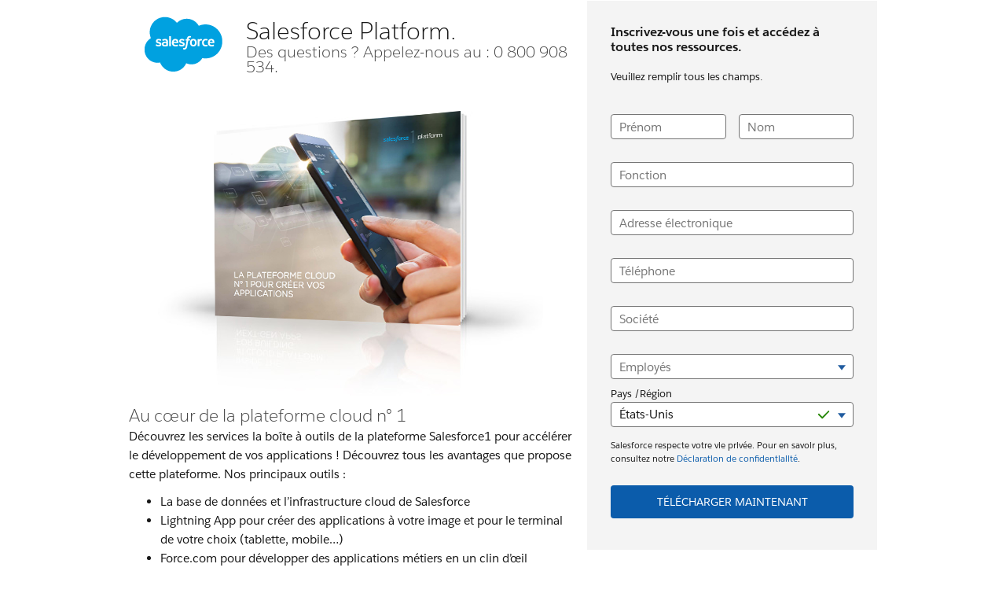

--- FILE ---
content_type: text/html
request_url: https://www.salesforce.com/fr/form/offer/platform-services-ebook/?bc=OTH
body_size: 15546
content:
<!DOCTYPE html>

<!--[if IE 8 ]><html lang="fr" class="ie ie8 oldie desktop no-touch" xmlns="http://www.w3.org/1999...>
<!--[if IE 9 ]><html lang="fr" class="ie ie9 desktop no-touch" xmlns="http://www.w3.org/1999...>
<!--[if (gt IE 9)|!(IE)]><!--><html lang="fr"><!--<![endif]-->
	

	<head>

<meta http-equiv="content-type" content="text/html; charset=UTF-8"/>

<meta http-equiv="X-UA-Compatible" content="IE=11; IE=10; IE=9; IE=8; IE=7; IE=EDGE"/>





    <script type="text/javascript" src="https://static.cloud.coveo.com/coveo.analytics.js/2/coveoua.js"></script>
    <script>
    coveoua("init", "xx24e65ef6-c6f0-4a55-b6b9-e7fd84967788");
    coveoua("send", "view", {
            contentIdKey: "@clickableuri",
            contentIdValue: window.location.href
    });
    </script>


<link rel="icon" type="image/x-icon" href="https://www.salesforce.com/etc/designs/sfdc-www/fr_fr/favicon.ico"/>
<link rel="shortcut icon" type="image/x-icon" href="https://www.salesforce.com/etc/designs/sfdc-www/fr_fr/favicon.ico"/>


<link rel="preconnect" href="//www.salesforce.com"/>
<link rel="preconnect" href="https://a.sfdcstatic.com"/>
<link rel="preconnect" href="https://api.company-target.com"/>
<link rel="preconnect" href="https://fonts.googleapis.com"/>
<link rel="preconnect" href="https://service.force.com"/>
<link rel="preconnect" href="https://geolocation.onetrust.com"/>
<link rel="preconnect" href="https://cdn.krxd.net"/>
<link rel="preconnect" href="https://www.googletagmanager.com"/>
<link rel="preconnect" href="https://org62.my.salesforce.com"/>
<link rel="preconnect" href="https://www.google-analytics.com"/>
<link rel="preconnect" href="https://dpm.demdex.net"/>
<link rel="preconnect" href="https://cdn.evgnet.com"/>
<link rel="preconnect" href="https://salesforce.us-1.evergage.com"/>

<script type="text/javascript" id="akamaiRootBlock">
    window['akamaiRoot'] = '//www.salesforce.com';
</script>



<title>Au cœur de la plateforme cloud n° 1 - Salesforce.com France - Salesforce</title>




	<link rel="preload" as="font" href="//www.salesforce.com/etc/clientlibs/sfdc-aem-master/clientlibs_base/fonts/SalesforceSans-Regular.woff2" type="font/woff2" crossorigin="anonymous"/>
	<link rel="preload" as="font" href="//www.salesforce.com/etc/clientlibs/sfdc-aem-master/clientlibs_base/fonts/SalesforceSans-Bold.woff2" type="font/woff2" crossorigin="anonymous"/>
	<link rel="preload" as="font" href="//www.salesforce.com/etc/clientlibs/sfdc-aem-master/clientlibs_base/fonts/SalesforceSans-Light.woff2" type="font/woff2" crossorigin="anonymous"/>
	<link rel="preload" as="font" href="//www.salesforce.com/etc/clientlibs/sfdc-aem-master/clientlibs_base/fonts/salesforce-icons.woff2" type="font/woff2" crossorigin="anonymous"/>

<meta http-equiv="Content-Language" content="fr_fr"/>
<meta content="width=device-width, initial-scale=1.0" name="viewport"/>
<meta name="keywords"/>
<meta name="description" content="La Salesforce1 Platform accélère le développement de vos applications pour vous aider à tout connecter : vos collaborateurs, vos clients, vos services et même vos produits !"/>

<meta property="og:title" content="Au cœur de la plateforme cloud n° 1 - Salesforce.com France"/>
<meta property="og:description" content="La Salesforce1 Platform accélère le développement de vos applications pour vous aider à tout connecter : vos collaborateurs, vos clients, vos services et même vos produits !"/>
<meta property="og:image" content="https://www.salesforce.com/etc/designs/blogsRedesign/images/default.jpg"/>
<meta property="og:site_name" content="Salesforce"/>
<meta property="og:url" content="https://www.salesforce.com/fr/form/offer/platform-services-ebook/"/>
<meta property="og:type" content="website"/>
<meta property="og:locale" content="fr_fr"/>
<meta property="fb:admins"/>
<meta property="fb:app_id" content="149533758430156"/>
<link rel="canonical" href="https://www.salesforce.com/fr/form/offer/platform-services-ebook/"/>
<meta property="twitter:domain" content="www.salesforce.com"/>
<meta property="twitter:card" content="summary"/>
<meta property="twitter:url" content="https://www.salesforce.com/fr/form/offer/platform-services-ebook/"/>
<meta property="twitter:site" content="@salesforce"/>










	
	<link rel="preload" href="//www.salesforce.com/etc.bundles/sfdc-www/bundles/all.bundle.547c00e6bc622e9b6062.css" as="style"/>


	<link rel="preload" href="//www.salesforce.com/etc.bundles/sfdc-www/bundles/vendors~scriptloader.bundle.fe31b4d7e42a39e19215.js" as="script"/><link rel="preload" href="//www.salesforce.com/etc.bundles/sfdc-www/bundles/scriptloader.bundle.fe31b4d7e42a39e19215.js" as="script"/><link rel="preload" href="//www.salesforce.com/etc.bundles/sfdc-www/bundles/vendors~utils~webpack-script-manifest-SfdcWwwBaseCnc-js~webpack-script-manifest-commonlyUsed-js~webp~72b17f21.bundle.fe31b4d7e42a39e19215.js" as="script"/><link rel="preload" href="//www.salesforce.com/etc.bundles/sfdc-www/bundles/vendors~utils~webpack-script-manifest-SfdcWwwBaseCnc-js~webpack-script-manifest-commonlyUsed-js~webp~8dbeef75.bundle.fe31b4d7e42a39e19215.js" as="script"/><link rel="preload" href="//www.salesforce.com/etc.bundles/sfdc-www/bundles/utils.bundle.fe31b4d7e42a39e19215.js" as="script"/>



<script type="application/ld+json">
{"@context":"https://schema.org","@type":"WebSite","name":"Salesforce","url":"https://www.salesforce.com","keywords":[]}
</script>









    
<script src="//www.salesforce.com/etc/clientlibs/sfdc-aem-master/sfdc_jquery.min.js"></script>





    
        
            <!-- Optimizely Web fetches the snippet js file from this end point while Optimizely Edge fetches a tracker.js file from this endpoint-->
            <link rel="preconnect" href="https://cdn.optimizely.com"/>
        
        <!--The below domain is used to download a file that contains salesforce other product domains where cookies need to be shared  -->
        <link rel="preconnect" href="https://a10681260716.cdn.optimizely.com"/>
    





    <script src="https://a.sfdcstatic.com/digital/one-trust/core/stable/scripttemplates/otSDKStub.js" type="text/javascript" charset="UTF-8" data-domain-script="8e783e8c-0ad0-475d-8fca-4a03afa0a02a" crossorigin></script>
    <script>
        <!-- /* OneTrust callback */ -->
        function OptanonWrapper() {

            function getCookie(name) {
                var value = "; " + document.cookie;
                var parts = value.split("; " + name + "=");
                if (parts.length == 2) {
                    return parts.pop().split(";").shift();
                }
            }

            function removeElement(element) {
                if (!getCookie('OptanonAlertBoxClosed') && element) {
                    element.style.display = "none";
                }
            }

            <!-- /* enable footer link */ -->
            var footerLinkToggle = document.querySelector(".page-footer_link .optanon-toggle-display");
            if (footerLinkToggle) {
                footerLinkToggle.addEventListener("click", Optanon.ToggleInfoDisplay, false);
                footerLinkToggle.addEventListener("keydown", function(e){
                    if (e.keyCode === 13) {
                        Optanon.ToggleInfoDisplay()
                    }
                }, false);
            }

            //Check if user's cookies are enabled, if not remove One Trust from page
            var cookies = ("cookie" in document && (document.cookie.length > 0 || (document.cookie = "test").indexOf.call(document.cookie, "test") > -1));
            if (!cookies) {
                var box = document.querySelector('#onetrust-consent-sdk');
                box.remove();
                return;
            }

            try {
                //Check if current page is Privacy page, if so do not display One Trust modal
                if(digitalData) {
                    if(digitalData.page.pagename.indexOf(":company:privacy") > -1){
                        var el = document.querySelector("#onetrust-consent-sdk");
                        removeElement(el);
                    }
                }
                <!-- /* reinitialize active groups after user updates consent */ -->
                if (SfdcWwwBase.gdpr) {
                    SfdcWwwBase.gdpr.init();
                }
            }catch(err){
                console.error(err.message)
            }
        }
    </script>





    
<script src="//www.salesforce.com/etc/clientlibs/granite/lodash/modern.min.js"></script>
<script src="//www.salesforce.com/etc/clientlibs/sfdc-aem-master/clientlibs_analytics_top.min.js"></script>




<!-- Google Tag Manager -->

<script>(function(w,d,s,l,i){w[l]=w[l]||[];w[l].push({'gtm.start':
        new Date().getTime(),event:'gtm.js'});var f=d.getElementsByTagName(s)[0],
    j=d.createElement(s),dl=l!='dataLayer'?'&l='+l:'';j.async=true;j.src=
    'https://www.googletagmanager.com/gtm.js?id='+i+dl;f.parentNode.insertBefore(j,f);
})(window,document,'script','dataLayer', (function(){
    var gtmContainerID = "GTM-WRXS6TH";
    var searchString = window.location.search || "";
    if (searchString.indexOf("gtmTest=") > -1) {
        if (searchString.indexOf("gtmTest=baseline") > -1) {
            gtmContainerID = "GTM-NRZ2K87";
        } else if (searchString.indexOf("gtmTest=test") > -1) {
            gtmContainerID = "GTM-5P8WRDB";
        }
    }
    return gtmContainerID;
})());</script>


<!-- End Google Tag Manager -->




<!-- HTML5 shim and Respond.js IE8 support of HTML5 elements and media queries -->
<!--[if lt IE 9]>
<script src="https://oss.maxcdn.com/libs/html5shiv/3.7.0/html5shiv.js"></script>
<![endif]-->









<!-- BEGIN Salesforce DMP ControlTag for "Salesforce FR" -->
<script class="kxct" data-id="r2a1qiyra" data-timing="async" data-version="3.0" type="text/javascript">
    window.Krux||((Krux=function(){Krux.q.push(arguments)}).q=[]);
    (function(){
        var k=document.createElement('script');k.type='text/javascript';k.async=true;
        k.src=(location.protocol==='https:'?'https:':'http:')+'//cdn.krxd.net/controltag/r2a1qiyra.js';
        var s=document.getElementsByTagName('script')[0];s.parentNode.insertBefore(k,s);
    }());
</script>
<!-- END Salesforce DMP ControlTag -->





<!-- <meta data-sly-call="" data-sly-unwrap/> -->





    <link rel="stylesheet" href="//www.salesforce.com/etc.bundles/sfdc-www/bundles/all.bundle.547c00e6bc622e9b6062.css" type="text/css"/>


    
    
        <link rel="stylesheet" type="text/css" href="//www.salesforce.com/etc.bundles/sfdc-www/bundles/webpack-style-manifest-formContainerV2-js.bundle.fe31b4d7e42a39e19215.css"/>
    



<script type="text/javascript">
    var SfdcWwwBase = SfdcWwwBase || {};
    SfdcWwwBase.linkedDataParameters = {
      organizationSchema : "[\n  {\n    \x22@context\x22:\x22http:\/\/schema.org\x22,\n    \x22@type\x22:\x22Organization\x22,\n    \x22@id\x22:\x22https:\/\/www.salesforce.com\/fr\/#organization\x22,\n    \x22url\x22:\x22https:\/\/www.salesforce.com\/fr\/\x22,\n    \x22name\x22:\x22Salesforce \x22,\n    \x22logo\x22:{\n      \x22@type\x22:\x22ImageObject\x22,\n      \x22@id\x22:\x22https:\/\/www.salesforce.com\/#logo\x22,\n      \x22url\x22:\x22https:\/\/www.sfdcstatic.com\/common\/assets\/img\/logo\u002Dcompany\u002Dlarge.png\x22,\n      \x22width\x22:\x2299px\x22,\n      \x22height\x22:\x2263px\x22\n    },\n    \x22address\x22:{\n      \x22@type\x22:\x22PostalAddress\x22,\n      \x22streetAddress\x22:\x223 Avenue Octave Gréard\x22,\n      \x22addressLocality\x22:\x22Paris\x22,\n      \x22addressRegion\x22:\x22Île\u002Dde\u002DFrance\x22,\n      \x22postalCode\x22:\x2275007\x22,\n      \x22addressCountry\x22:\x22France\x22\n    },\n    \x22contactPoint\x22: [\n      {\n        \x22@type\x22:\x22ContactPoint\x22,\n        \x22telephone\x22:\x22+33 (0)1 72 10 94 00\x22,\n        \x22contactOption\x22:\x22Téléphone Gratuit\x22,\n        \x22contactType\x22:\x22Sales\x22,\n        \x22availableLanguage\x22: [\n          {\n            \x22@type\x22:\x22Language\x22,\n            \x22name\x22:\x22Français\x22\n          },\n          {\n            \x22@type\x22:\x22Language\x22,\n            \x22name\x22:\x22English\x22\n          }\n        ],\n        \x22areaServed\x22:\x22France\x22\n      },\n      {\n        \x22@type\x22:\x22ContactPoint\x22,\n        \x22telephone\x22:\x22+33 (0)1 72 10 94 01\x22,\n        \x22contactType\x22:\x22FAX\x22,\n        \x22areaServed\x22:\x22France\x22\n      },\n      {\n        \x22@type\x22:\x22ContactPoint\x22,\n        \x22telephone\x22:\x220 800 908 534\x22,\n        \x22contactOption\x22:\x22Téléphone Gratuit\x22,\n        \x22contactType\x22:\x22Support Technique\x22,\n        \x22availableLanguage\x22: [\n          {\n            \x22@type\x22:\x22Language\x22,\n            \x22name\x22:\x22Français\x22\n          },\n          {\n            \x22@type\x22:\x22Language\x22,\n            \x22name\x22:\x22English\x22\n          }\n        ],\n        \x22areaServed\x22:\x22France\x22\n      }\n    ],\n    \x22parentOrganization\x22: {\n      \x22@id\x22: \x22https:\/\/www.salesforce.com\/#organization\x22\n    }\n  },\n  {\n    \x22@context\x22:\x22http:\/\/schema.org\x22,\n    \x22@type\x22:\x22Organization\x22,\n    \x22@id\x22:\x22https:\/\/www.salesforce.com\/#organization\x22,\n    \x22url\x22:\x22https:\/\/www.salesforce.com\/\x22,\n    \x22name\x22:\x22Salesforce\x22,\n    \x22founders\x22: [\n      {\n        \x22@type\x22:\x22Person\x22,\n        \x22name\x22:\x22Marc Benioff\x22\n      },\n      {\n        \x22@type\x22:\x22Person\x22,\n        \x22name\x22:\x22Parker Harris\x22\n      }\n    ]\n  },    \n  {\n    \x22@context\x22:\x22http:\/\/schema.org\x22,\n    \x22@type\x22:\x22Website\x22,\n    \x22@id\x22:\x22https:\/\/www.salesforce.com\/fr\/#website\x22,\n    \x22url\x22:\x22https:\/\/www.salesforce.com\/fr\/\x22,\n    \x22name\x22:\x22Salesforce \x22,\n    \x22sameAs\x22:\n    [\n      \x22http:\/\/www.facebook.com\/salesforceFrance\x22,\n      \x22http:\/\/twitter.com\/salesforceFR\x22,\n      \x22http:\/\/www.linkedin.com\/company\/salesforce\x22,\n      \x22http:\/\/www.youtube.com\/SalesforceFrance\x22,\n      \x22https:\/\/www.instagram.com\/salesforcefr\/\x22\n    ],\n    \x22publisher\x22:{\n      \x22@id\x22:\x22https:\/\/www.salesforce.com\/fr\/#organization\x22\n    },\n    \x22potentialAction\x22:{\n      \x22@type\x22:\x22SearchAction\x22,\n      \x22target\x22:\x22https:\/\/www.salesforce.com\/fr\/search\/#q={term}\x26sort=relevancy\x22,\n      \x22query\u002Dinput\x22:\x22required name=term\x22\n    }      \n  }\n]",
      uninheritableSchema : ""
    };
</script>
<meta class="hidden" data-load-libs="linkedData"/>


<div>
    
</div>








    
    
        
        <span class="optScriptUrl" data-src="https://cdn.optimizely.com/js/11806610994.js"></span>

        <script>
            SfdcWwwBase = SfdcWwwBase || [];
            SfdcWwwBase.gdpr = SfdcWwwBase.gdpr || [];

            $.when(SfdcWwwBase.gdpr.hasAdvertising).done(function(){

              if (SfdcWwwBase.gdpr.isAdvertisingActive()) {
                window.optimizely = window.optimizely || [];
                window.optimizely.push({ type : 'holdEvents'});
                window.addEventListener('load', function() {
                    window.optimizely.push({ type : 'sendEvents'});
                });

                var scriptSrc = document.querySelector('.optScriptUrl').dataset.src;
                var scriptDefer = document.querySelector('.optScriptUrl').dataset.defer || false;
                var script = document.createElement('script');
                script.setAttribute('src', scriptSrc);
                if (scriptDefer) {
                    script.setAttribute('defer', true);
                }
                document.head.appendChild(script);
              }
            });
        </script>

        
        <meta name="dynamic-load-optimizely" data-load-libs-asap="optimizely"/>
    





    
<script src="//www.salesforce.com/etc/clientlibs/sfdc-aem-master/clientlibs_www_tags.min.js"></script>




<script type="module">

    import { getTbidUserInfo, getGacId, isGdprFunctional, isGdprAdvertising } from 'https://a.sfdcstatic.com/digital/@sfdc-www/clientlibs-web-components/v1-stable/identity.js';

    window.getTbidUserInfo = await getTbidUserInfo;
    window.getGacId = await getGacId;
    window.isGdprFunctional = await isGdprFunctional;
    window.isGdprAdvertising = await isGdprAdvertising;

  </script>





<!-- W-11808131 MC Tracking Code - Careers page -Adding scripts in header and footer -->


<script>(window.BOOMR_mq=window.BOOMR_mq||[]).push(["addVar",{"rua.upush":"false","rua.cpush":"false","rua.upre":"false","rua.cpre":"false","rua.uprl":"false","rua.cprl":"false","rua.cprf":"false","rua.trans":"SJ-68dd29c3-0b87-40f0-8e7b-15176abdd0f4","rua.cook":"true","rua.ims":"false","rua.ufprl":"false","rua.cfprl":"false","rua.isuxp":"false","rua.texp":"norulematch","rua.ceh":"false","rua.ueh":"false","rua.ieh.st":"0"}]);</script>
                              <script>!function(e){var n="https://s.go-mpulse.net/boomerang/";if("False"=="True")e.BOOMR_config=e.BOOMR_config||{},e.BOOMR_config.PageParams=e.BOOMR_config.PageParams||{},e.BOOMR_config.PageParams.pci=!0,n="https://s2.go-mpulse.net/boomerang/";if(window.BOOMR_API_key="NCPYV-VGJPP-N4J93-8HN3B-8B6S3",function(){function e(){if(!o){var e=document.createElement("script");e.id="boomr-scr-as",e.src=window.BOOMR.url,e.async=!0,i.parentNode.appendChild(e),o=!0}}function t(e){o=!0;var n,t,a,r,d=document,O=window;if(window.BOOMR.snippetMethod=e?"if":"i",t=function(e,n){var t=d.createElement("script");t.id=n||"boomr-if-as",t.src=window.BOOMR.url,BOOMR_lstart=(new Date).getTime(),e=e||d.body,e.appendChild(t)},!window.addEventListener&&window.attachEvent&&navigator.userAgent.match(/MSIE [67]\./))return window.BOOMR.snippetMethod="s",void t(i.parentNode,"boomr-async");a=document.createElement("IFRAME"),a.src="about:blank",a.title="",a.role="presentation",a.loading="eager",r=(a.frameElement||a).style,r.width=0,r.height=0,r.border=0,r.display="none",i.parentNode.appendChild(a);try{O=a.contentWindow,d=O.document.open()}catch(_){n=document.domain,a.src="javascript:var d=document.open();d.domain='"+n+"';void(0);",O=a.contentWindow,d=O.document.open()}if(n)d._boomrl=function(){this.domain=n,t()},d.write("<bo"+"dy onload='document._boomrl();'>");else if(O._boomrl=function(){t()},O.addEventListener)O.addEventListener("load",O._boomrl,!1);else if(O.attachEvent)O.attachEvent("onload",O._boomrl);d.close()}function a(e){window.BOOMR_onload=e&&e.timeStamp||(new Date).getTime()}if(!window.BOOMR||!window.BOOMR.version&&!window.BOOMR.snippetExecuted){window.BOOMR=window.BOOMR||{},window.BOOMR.snippetStart=(new Date).getTime(),window.BOOMR.snippetExecuted=!0,window.BOOMR.snippetVersion=12,window.BOOMR.url=n+"NCPYV-VGJPP-N4J93-8HN3B-8B6S3";var i=document.currentScript||document.getElementsByTagName("script")[0],o=!1,r=document.createElement("link");if(r.relList&&"function"==typeof r.relList.supports&&r.relList.supports("preload")&&"as"in r)window.BOOMR.snippetMethod="p",r.href=window.BOOMR.url,r.rel="preload",r.as="script",r.addEventListener("load",e),r.addEventListener("error",function(){t(!0)}),setTimeout(function(){if(!o)t(!0)},3e3),BOOMR_lstart=(new Date).getTime(),i.parentNode.appendChild(r);else t(!1);if(window.addEventListener)window.addEventListener("load",a,!1);else if(window.attachEvent)window.attachEvent("onload",a)}}(),"".length>0)if(e&&"performance"in e&&e.performance&&"function"==typeof e.performance.setResourceTimingBufferSize)e.performance.setResourceTimingBufferSize();!function(){if(BOOMR=e.BOOMR||{},BOOMR.plugins=BOOMR.plugins||{},!BOOMR.plugins.AK){var n="false"=="true"?1:0,t="cookiepresent",a="clmsgiixfuxbo2lqi5wq-f-6428e7e80-clientnsv4-s.akamaihd.net",i="false"=="true"?2:1,o={"ak.v":"39","ak.cp":"1073024","ak.ai":parseInt("638429",10),"ak.ol":"0","ak.cr":15,"ak.ipv":4,"ak.proto":"h2","ak.rid":"11c67198","ak.r":47342,"ak.a2":n,"ak.m":"dsca","ak.n":"essl","ak.bpcip":"18.217.35.0","ak.cport":54874,"ak.gh":"23.215.31.28","ak.quicv":"","ak.tlsv":"tls1.3","ak.0rtt":"","ak.0rtt.ed":"","ak.csrc":"-","ak.acc":"","ak.t":"1768965997","ak.ak":"hOBiQwZUYzCg5VSAfCLimQ==GYCYyHNVMH9z4pVDkAlmN3msuJA/+4Z1eozPj+XJf1bbkdxGhF97fBGNLKBrMxEtA2dyq30zkZ8f4uvkptrdd/eJasUvXD50wJAzHaEFIyf5tt2Tr/Ss7MAxZA8j5idVD9e3aBeLxK0JpvZ3mIVZjUilJmBVPaSBCOza9/PU3H8vfDoXt8j/kWB3TJ7KACdsOCM4zPOjMcLb5td3C3HTy+IxRQ/8v19euWDN/iX7j/GXU8U1ipH/NIcjsQ/tKA7v9LTUK+igD71IEupS62b1JACAMJurCZQO2DR7zJeG9HriwzQGFTxOGTNnFGk2A0L7RLE3tNlLaiH1Q70mwtRqvxJXUl73l5ryZELSiULlAQ1aTxyzjI+7bY+PrBlLYU3SbARw9Wsdr3IejEx5U1y1GCr952ITwgmESWQpnnlITwg=","ak.pv":"863","ak.dpoabenc":"","ak.tf":i};if(""!==t)o["ak.ruds"]=t;var r={i:!1,av:function(n){var t="http.initiator";if(n&&(!n[t]||"spa_hard"===n[t]))o["ak.feo"]=void 0!==e.aFeoApplied?1:0,BOOMR.addVar(o)},rv:function(){var e=["ak.bpcip","ak.cport","ak.cr","ak.csrc","ak.gh","ak.ipv","ak.m","ak.n","ak.ol","ak.proto","ak.quicv","ak.tlsv","ak.0rtt","ak.0rtt.ed","ak.r","ak.acc","ak.t","ak.tf"];BOOMR.removeVar(e)}};BOOMR.plugins.AK={akVars:o,akDNSPreFetchDomain:a,init:function(){if(!r.i){var e=BOOMR.subscribe;e("before_beacon",r.av,null,null),e("onbeacon",r.rv,null,null),r.i=!0}return this},is_complete:function(){return!0}}}}()}(window);</script></head>

	

 
 

  
    
      
    

    
  


<body class="   cxt-has-fixed-nav">
    <!-- call separate file to include any javascript / css needed right at the top of body-->
    

<!-- Google Tag Manager (noscript) -->

<noscript>
    <iframe src="https://www.googletagmanager.com/ns.html?id=GTM-WRXS6TH" title="Intentionally Blank" aria-hidden="true" height="0" width="0" style="display:none;visibility:hidden"></iframe>
</noscript>


<!-- End Google Tag Manager (noscript) -->




<div aria-hidden="true"><script src="//www.salesforce.com/etc.clientlibs/foundation/clientlibs/shared.min.js"></script>
<script src="//www.salesforce.com/etc.clientlibs/cq/personalization/clientlib/underscore.min.js"></script>
<script src="//www.salesforce.com/etc.clientlibs/cq/personalization/clientlib/personalization/kernel.min.js"></script>

<style>
.content-container .target:first-child {
    min-height: 700px;
}
</style>
<script type="text/javascript">
    $CQ(function() {
        
    

    if (window.CQ_Analytics && CQ_Analytics.SegmentMgr) {
	CQ_Analytics.SegmentMgr.areSegmentsLoaded = true;
	CQ_Analytics.SegmentMgr.fireEvent('segmentsload');
}


    if ( CQ_Analytics && CQ_Analytics.CampaignMgr ) {
        var campaigns = [];
        CQ_Analytics.CampaignMgr.addInitProperty('campaigns', campaigns);
        CQ_Analytics.CampaignMgr.init();
    }
    

CQ_Analytics.SFDCSegmentUtils.init();
CQ_Analytics.kruxStore.init();


CQ_Analytics.SFDCSegmentUtils.init();
CQ_Analytics.DemandbaseStore.init();


    if( CQ_Analytics && CQ_Analytics.PageDataMgr) {
    CQ_Analytics.PageDataMgr.loadInitProperties({
  "hits": 0,
  "title": "Au cœur de la plateforme cloud n° 1 - Salesforce.com France",
  "path": "/content/www/fr_fr/home/form/offer/platform-services-ebook",
  "navTitle": "Au cœur de la plateforme cloud n° 1 - Salesforce.com France",
  "tags": "",
  "description": "La Salesforce1 Platform accélère le développement de vos applications pour vous aider à tout connecter : vos collaborateurs, vos clients, vos services et même vos produits !",
  "sitesection": "fr_fr",
  "subsection": "home",
  "random": "0.29"
}, true);
}



        CQ_Analytics.Utils.isOptimizedCC = true;
        CQ_Analytics.ClientContextMgr.PATH = "\/etc\/clientcontext\/sfdc\u002Dwww";
        CQ_Analytics.ClientContextMgr.loadConfig({"initializationEventTimer": 10}, true);

        
    });
</script>
</div>


<div aria-hidden="true"></div>


    
<a class="screen-reader-text" href="#main"><div class="container">Accéder directement au contenu</div></a>
<header class="container-fluid header-container" role="banner">
    
    <div class="page-message-alert-replace"></div>
    
    <div><div class="section"><div class="new"></div>
</div><div class="iparys_inherited"><div class="iparsys parsys"></div>
</div>
</div>
    
    

</header>


    


<div class="container-fluid content-container" role="main" id="main">
    <div class="columnContainer parbase section"><div data-target-init-function="columnContainer.targetInit" class="     columns-wrapper     column-container-component">
    <div class="bg-snow  bg-opacity" aria-hidden="true">&nbsp;
    </div>
    
    
    
    
    
    
    <div class="container">
        
        
        
        
        <div class="row columns-wrapper
            " style="
            500">
            <div class="col  text-left col-xs-12 col-sm-12 col-md-12 col-lg-1">
</div>
            
        
            <div class="col  text-left col-xs-12 col-sm-12 col-md-12 col-lg-10"><div class="columnContainer parbase section"><div data-target-init-function="columnContainer.targetInit" class="     columns-wrapper  container-fluid   column-container-component" style="margin-top:0px;margin-bottom:0px;">
    <div class="bg-default  bg-opacity" aria-hidden="true">&nbsp;
    </div>
    
    
    
    
    
    
    
        
        
        
        
        <div class="row columns-wrapper
            " style="
            500">
            <div class="col  text-left col-xs-12 col-sm-6-ten col-md-6-ten col-lg-6-ten"><div class="columnContainer parbase section"><div data-target-init-function="columnContainer.targetInit" class="     columns-wrapper  container-fluid  margin-20-top-lg margin-20-bottom-lg column-container-component" data-qe="form-page-header">
    <div class="bg-default  bg-opacity" aria-hidden="true">&nbsp;
    </div>
    
    
    
    
    
    
    
        
        
        
        
        <div class="row columns-wrapper
            " style="
            500">
            <div class="col  text-left  col-sm-3 col-md-3 col-lg-3"><div class="imageComponent parbase section">
    <a href="/fr/" class="
               
                image-link" target="_blank" title="Salesforce Homepage">
        
        
        
            <img class="lazy hidden-xs hidden-sm  img-responsive  margin-20-bottom-lg margin-20-left-lg margin-0-left-sm       " alt="Salesforce Logo" src="//www.salesforce.com/etc/clientlibs/sfdc-aem-master/clientlibs_base/imgs/spacer.gif" data-src="//www.salesforce.com/content/dam/web/en_us/www/images/form/salesforce-logo-cloud.png"/>
            <img class="lazy hidden-md hidden-lg img-responsive  margin-20-bottom-lg margin-20-left-lg margin-0-left-sm   " alt="Salesforce Logo" src="//www.salesforce.com/etc/clientlibs/sfdc-aem-master/clientlibs_base/imgs/spacer.gif" data-src="//www.salesforce.com/content/dam/sfdc-docs/www/logos/salesforce-cloud-logo-sm.png"/>
            
        
        
        
    </a>
    


</div>

</div>
            
        
            <div class="col  text-left  col-sm-9 col-md-9 col-lg-9"><div class="headingComponent parbase section">


    <h1 id="salesforce-platform" class="
        h3lg
        text-night
        text-left
        salesforce-sans-light
        
        
        
        col-sm-12
        col-md-12
        col-lg-12
        
        " style="; " data-qe="form-headingcomponent">
        
        
            
            
                
            
            
            
            <span class="
            header-text
            
            
            padding-10-top-lg">
                
                    Salesforce Platform. 
                
                
                
                
            </span>
            
            <p class=" small">
                Des questions ? Appelez-nous au : 0 800 908 534.
            </p>
        
    </h1>



</div>

</div>
            
        </div>
        
        <div class="row">
            
        </div>
    
</div>
</div>
<div class="columnContainer parbase section"><div data-target-init-function="columnContainer.targetInit" class="    hidden-xs columns-wrapper  container-fluid   column-container-component" data-qe="form-page-content">
    <div class="bg-default  bg-opacity" aria-hidden="true">&nbsp;
    </div>
    
    
    
    
    
    
    
        
        
        
        
        <div class="row columns-wrapper
            " style="
            500">
            <div class="col  text-left col-xs-12 col-sm-12 col-md-12 col-lg-12"><div class="imageComponent parbase section">
    <div class="
               
                image-link" data-qe="form-imagecomponent">
        
        
        
            <img class="lazy   img-responsive  margin-10-top-lg margin-10-bottom-lg   center-img-horizontally    " alt="Au cœur de la plateforme cloud n° 1" data-qe="form-imagecomponent" src="//www.salesforce.com/etc/clientlibs/sfdc-aem-master/clientlibs_base/imgs/spacer.gif" data-src="https://a.sfdcstatic.com/content/dam/www/ocms/fr/assets/images/campaigns/platform-fr.png"/>
            
            
        
        
        
    </div>
    


</div>
<div class="headingComponent parbase section">


    <h2 id="au-cur-de-la-plateforme-cloud-n-1" class="
        h3
        text-salesforce-gray
        text-left
        salesforce-sans-light
        
        
        
        
        
        col-lg-12
        
        " style="; " data-qe="form-headingcomponent">
        
        
            
            
                
            
            
            
            <span class="
            header-text
            
            
            ">
                
                    Au cœur de la plateforme cloud n° 1 
                
                
                
                
            </span>
            
            
        
    </h2>



</div>
<div class="bodyCopyComponent parbase section"><div data-qe="form-bodycopycomponent">
	<div class="migrated-clob-v2"><div class="grid-cell grid-60 cell-first width-100-max-scr2"><div class="cell-content top-20-min-scr3"><div class="grid-row"><div class="cell-content left-20-min-scr3 right-20-min-scr3 left-10-max-scr2 right-10-max-scr2 top10"><div class="grid-row"><p>Découvrez les services la boîte à outils de la plateforme Salesforce1 pour accélérer le développement de vos applications ! Découvrez tous les avantages que propose cette plateforme. Nos principaux outils :</p><ul class="bullet"><li class="bullet">La base de données et l’infrastructure cloud de Salesforce</li><li>Lightning App pour créer des applications à votre image et pour le terminal de votre choix (tablette, mobile…)</li><li>Force.com pour développer des applications métiers en un clin d’œil</li><li>Heroku pour créer des applications clients attrayantes et interactives</li></ul></div></div></div></div></div></div>
</div>

</div>

</div>
            
        </div>
        
        <div class="row">
            
        </div>
    
</div>
</div>

</div>
            
        
            <div class="col  text-left col-xs-12 col-sm-4-ten col-md-4-ten col-lg-4-ten"><div class="columnContainer parbase section"><div data-target-init-function="columnContainer.targetInit" class="     columns-wrapper  container-fluid   column-container-component" data-qe="form-container">
    <div class="bg-karl-the-fog  bg-opacity" aria-hidden="true">&nbsp;
    </div>
    
    
    
    
    
    
    
        
        
        
        
        <div class="row columns-wrapper
            " style="
            500">
            <div class="col  text-left col-xs-12 col-sm-12 col-md-12 col-lg-12"><div class="formContainerV2 parbase section"><div class="form-container-v2 sfdc-form-day sfdc-form-closed sfdc-form-small bg-default ">

  
  
  <div class="form-header-wrap">
    
    <div class="headingComponent parbase section">


    <h4 id="inscrivez-vous-une-fois-et-accedez-a-toutes-nos-ressources" class="
        h4gn
        text-night
        text-left
        salesforce-sans-bold
        
        
        col-xs-12
        col-sm-12
        col-md-12
        col-lg-12
        margin-10-bottom-lg margin-0-bottom-xs
        " style="; " data-qe="form-header">
        
        
            
            
                
            
            
            
            <span class="
            header-text
            
            
            ">
                
                    Inscrivez-vous une fois et accédez à toutes nos ressources. 
                
                
                
                
            </span>
            
            
        
    </h4>



</div>
<div class="bodyCopyComponent parbase section"><div class="margin-10-bottom-lg  text-size-large-footnote line-height-default        " data-qe="form-sub-header">
	Veuillez remplir tous les champs.
</div>

</div>


    <!--*/ Form header for dynamic event forms */-->
    
  </div>
  
  
  
  
  

   
  

  
  
  
  
  <!--*/ this is an override to ensure DB fields are never hidden if 'hide prefilled fields' is set to false */-->
  
  
  
  


    
  
  
    <form name="reg_form" method="post" action="/fr/form/conf/platform-services-ebook/" class="form-builder-form   sfdc-form-adaptive-label    " data-sfdc-form="dynamic:true,signup:false,event:false,paginated:false,formType:lead,cookieRead:true,cookieWrite:true,closeTimeout:-1,minHeight:,disableDB:false,locale:fr_fr,submitEvent:">
  

  
  
  
  <input type="hidden" name="skipForm" value="true"/>

  
  

  
  <input type="hidden" data-skip-form name="mcloudFormName" value="WhitepaperOptin"/>

  
  <input type="hidden" data-skip-form name="conf_page" value="/fr/form/conf/platform-services-ebook/"/>

  <input type="hidden" data-skip-form name="FormCampaignId" value="70130000000m7Rm"/>
  <input type="hidden" data-skip-form name="Lead.Primary_Product_Interest__c" value="Application Development"/>
  <input type="hidden" data-skip-form name="PartnerPromoCode" value="Force.com SR follow-up"/>
  <input type="hidden" data-skip-form name="tab_campaign_id"/>
  <input type="hidden" data-skip-form name="formCategory"/>
  
  <input type="hidden" data-skip-form name="DriverCampaignId" value="70130000000sUVq"/>

  
  
  
  

  
  <input class="sr-hidden" type="text" name="Region__c" autocomplete="off" tabindex="-1" aria-hidden="true"/>
  <input class="sr-hidden" type="checkbox" name="validForm" autocomplete="off" tabindex="-1" aria-hidden="true"/>

  
  

  
  
    <input type="hidden" data-skip-form name="ProductInterest" value="Sales"/>
  
    <input type="hidden" data-skip-form name="videoId"/>
  
    <input type="hidden" data-skip-form name="playlistId"/>
  



    
    <div class="fields-container section">
<div class="fields-wrapper clearfix">
    <div class="field-container-50"><div class="firstName textFieldInput section">

<div class="field  ">

  

  <input id="UserFirstName" type="text" name="UserFirstName" aria-required="true" required="true"/>

  <label for="UserFirstName" class="placeholder">
    Prénom
  </label>

  

  
    <span class="error-msg">Saisissez votre prénom</span>
  
</div>

</div>

</div>

    <div class="field-container-50"><div class="lastName textFieldInput section">

<div class="field  ">

  

  <input id="UserLastName" type="text" name="UserLastName" aria-required="true" required="true"/>

  <label for="UserLastName" class="placeholder">
    Nom
  </label>

  

  
    <span class="error-msg">Saisissez votre nom</span>
  
</div>

</div>

</div>
</div>



</div>
<div class="title textFieldInput section">

<div class="field  ">

  

  <input id="UserTitle" type="text" name="UserTitle" aria-required="true" required="true"/>

  <label for="UserTitle" class="placeholder">
    Fonction
  </label>

  

  
    <span class="error-msg">Saisissez votre fonction</span>
  
</div>

</div>
<div class="emailInput textFieldInput section">

<div class="field  ">

  

  <input id="UserEmail" type="email" name="UserEmail" placeholder="Adresse électronique" aria-required="true" required="true" autocomplete="email"/>

  <label for="UserEmail" class="placeholder">
    Adresse électronique
  </label>

  

  
    <span class="error-msg">Saisissez une adresse électronique valide</span>
  
</div>

</div>
<div class="phoneInput textFieldInput section">

<div class="field  ">

  

  <input id="UserPhone" type="tel" name="UserPhone" aria-required="true" required="true"/>

  <label for="UserPhone" class="placeholder">
    Téléphone
  </label>

  

  
    <span class="error-msg">Saisissez un numéro de téléphone valide</span>
  
</div>

</div>
<div class="company textFieldInput section">

<div class="field  " data-db-field>

  

  <input id="CompanyName" type="text" name="CompanyName" placeholder="Société" aria-required="true" required="true"/>

  <label for="CompanyName" class="placeholder">
    Société
  </label>

  

  
    <span class="error-msg">Saisissez le nom de votre société</span>
  
</div>

</div>
<div class="companyEmployees selectFieldInput section">

    
    <div class="field  " data-db-field>
  
            <select id="CompanyEmployees" name="CompanyEmployees" aria-required="true" required="true">
                <option disabled label="Employés" selected value="">Employés</option>
                
                    
                        <option value="3">1 à 10 employés</option>
                    
                
                    
                        <option value="15">11 à 20 employés</option>
                    
                
                    
                        <option value="50">21 à 99 employés</option>
                    
                
                    
                        <option value="300">100 à 499 employés</option>
                    
                
                    
                        <option value="1250">500 à 1 999 employés</option>
                    
                
                    
                        <option value="2500">Plus de 2 000</option>
                    
                
                
            </select>
            <label for="CompanyEmployees" class="placeholder">Employés</label>
            
        <span class="error-msg">Sélectionnez le nombre d&#39;employés</span>
    </div>


</div>
<div class="country-state-group section">
    <div class="cntry-wrap section">
        <div class="country_field selectFieldInput">

    
    <div class="field  ">
  
            <select id="CompanyCountry" name="CompanyCountry" aria-required="true" required="true">
                <option disabled label="Pays /Région" selected value="">Pays /Région</option>
                
                
            </select>
            <label for="CompanyCountry" class="placeholder">Pays /Région</label>
            
        <span class="error-msg">Choisissez un pays valide</span>
    </div>


</div>

    </div>
    
        <div class="state-wrap section" style="display: none;">
            <div class="state_field selectFieldInput">

    
    <div class="field  ">
  
            <select id="CompanyState" name="CompanyState" aria-required="false" required="false">
                <option disabled label="Département/région" selected value="">Département/région</option>
                
                
            </select>
            <label for="CompanyState" class="placeholder">Département/région</label>
            
        <span class="error-msg">Saisissez votre département/région</span>
    </div>


</div>

        </div>
    


    <div class="checkboxInput select-all section hide">
        <div>
            
            <div class="field">
                <input class="sr-only " type="checkbox" id="agree_to_all" name="agree_to_all" value="on"/>
                <div class="checkbox-ui" data-input-check></div>
                
                <div class="checkbox-ui-label">
                    Accepter toutes les divulgations ci-dessous.
                </div>
                
            </div>
        </div>
    </div></div>
<div class="checkboxInput section">




<div class="hide  " aria-hidden="true  " data-legal-type="optIn">
    <!-- Hide legal optIn field by default to avoid visual flicker -->
    
  
  <div class="field">
      <input class="sr-only" type="checkbox" id="Lead.InfoEmail__c" name="Lead.InfoEmail__c" value="Lead.InfoEmail__c"/>
      <div class="checkbox-ui" data-input-check></div>
      
      <div class="checkbox-ui-label">
          Yes, I would like to receive marketing communications regarding Salesforce products, services, and events. I can unsubscribe at a later time.
        

        </div>
      
      
      
      
  </div>
  


</div>
</div>
<div class="checkboxInput section"><div class="safeharbor-wrapper hide-checkbox">
    




<div data-legal-type="disclosure">
    <!-- Hide legal optIn field by default to avoid visual flicker -->
    
  
  <div class="field">
      <input class="sr-only" type="checkbox" id="Accept_Terms__c" name="Accept_Terms__c"/>
      <div class="checkbox-ui" data-input-check></div>
      
      <div class="checkbox-ui-label">
          By registering I confirm that I have read and agree to the <a href="https://www.salesforce.com/company/privacy/full_privacy.jsp" target="_blank">Privacy Statement</a>.
        

        </div>
      
      <span class="safeharbor-err-msg error-msg-block">
          Ce champ est obligatoire.
      </span>
      
      
  </div>
  


</div>

</div></div>
<div class="checkboxInput section">




<div class="  hide" aria-hidden="  true" data-legal-type="krThirdParty">
    <!-- Hide legal optIn field by default to avoid visual flicker -->
    
  
  <div class="field">
      <input class="sr-only" type="checkbox" id="KR_Third_Party" name="KR_Third_Party" required aria-required/>
      <div class="checkbox-ui" data-input-check></div>
      
      <div class="checkbox-ui-label">
          South Korea 3rd party default dialog text will be overwritten with KR_Third_Party api
        

        </div>
      
      
      
      <span class="kr-third-party-err-msg error-msg-block">
        Ce champ est obligatoire.
      </span>
  </div>
  


</div>
</div>
<div class="section"><div class="new"></div>
</div><div class="iparys_inherited"><div class="form_fields_par iparsys parsys"></div>
</div>


    
    

    

    
    <div style="display: none;" class="type-captcha section"><div class="field g-recaptcha"></div>
<span class="error-msg">Please Complete Captcha</span>
</div>


    <div class="hidden">
      <input type="hidden" data-skip-form name="formResourcePath" value="{[base64]}"/>
    </div>

    <div class="form_submit_button submitButton buttonCTAItemComponent parbase">
  <button name="Télécharger maintenant" type="submit" class="submit btn btn-lg btn-primary salesforce-sans-regular  btn-full" data-qe="form-submit">Télécharger maintenant</button>

</div>

    

    <div class="form-footer-wrap">
      
      

    </div>

    

<div class="control-rule-prevent-submit hidden"></div>

  </form>
  
    
    

</div>
</div>

</div>
            
        </div>
        
        <div class="row">
            
        </div>
    
</div>
</div>

</div>
            
        </div>
        
        <div class="row">
            
        </div>
    
</div>
</div>

</div>
            
        
            <div class="col  text-left col-xs-12 col-sm-12 col-md-12 col-lg-1">
</div>
            
        </div>
        
        <div class="row">
            
        </div>
    </div>
</div>
</div>
<div class="columnContainer parbase section"><div data-target-init-function="columnContainer.targetInit" class="     columns-wrapper    margin-0-bottom-lg column-container-component">
    <div class="bg-snow  bg-opacity" aria-hidden="true">&nbsp;
    </div>
    
    
    
    
    
    
    <div class="container">
        
        
        
        
        <div class="row columns-wrapper
            " style="
            500">
            <div class="col  text-left col-xs-12 col-sm-1 col-md-1 col-lg-1"><div class="columnContainer parbase section"><div data-target-init-function="columnContainer.targetInit" class="     columns-wrapper  container-fluid  margin-20-top-lg margin-20-top-md margin-20-top-sm margin-20-top-xs column-container-component">
    <div class="bg-default  bg-opacity" aria-hidden="true">&nbsp;
    </div>
    
    
    
    
    
    
    
        
        
        
        
        <div class="row columns-wrapper
            " style="
            500">
            <div class="col  text-left col-xs-12 col-sm-12 col-md-12 col-lg-12">
</div>
            
        </div>
        
        <div class="row">
            
        </div>
    
</div>
</div>

</div>
            
        
            <div class="col  text-left col-xs-12 col-sm-10 col-md-10 col-lg-10"><div class="spacerComponent parbase section"><div class="spacer " style="height:15px;"></div>

</div>
<div class="columnContainer parbase section"><div data-target-init-function="columnContainer.targetInit" class="     columns-wrapper  container-fluid   column-container-component">
    <div class="bg-default  bg-opacity" aria-hidden="true">&nbsp;
    </div>
    
    
    
    
    
    
    
        
        
        
        
        <div class="row columns-wrapper
            " style="
            500">
            <div class="col  text-left col-xs-12 col-sm-6-ten col-md-6-ten col-lg-6-ten">
</div>
            
        
            <div class="col  text-left col-xs-12 col-sm-4-ten col-md-4-ten col-lg-4-ten"><div class="columnContainer parbase section"><div data-target-init-function="columnContainer.targetInit" class="     columns-wrapper  container-fluid container-overflow margin-20-top-lg margin-20-top-md margin-20-top-sm margin-40-top-xs column-container-component">
    <div class="bg-default  bg-opacity" aria-hidden="true">&nbsp;
    </div>
    
    
    
    
    
    
    
        
        
        
        
        <div class="row columns-wrapper
            " style="
            500">
            <div class="col  text-left col-xs-12 col-sm-6 col-md-6 col-lg-6"><div class="veriSignIcon section"></div>

</div>
            
        
            <div class="col  text-left col-xs-12 col-sm-6 col-md-6 col-lg-6"><div class="trustEIcon section"><div class="truste-icon-component clearfix margin-0-right-md margin-20-right-sm margin-40-left-xs  ">
  <a href="//privacy.truste.com/privacy-seal/validation?rid=558e1873-92c5-4fb6-bbb3-966694d4fa2b&lang=fr" target="_blank">
    <img alt="Truste Verified Privacy. Powered by TrustArc" src="//privacy-policy.truste.com/privacy-seal/seal?rid=558e1873-92c5-4fb6-bbb3-966694d4fa2b&lang=fr" class="truste-seal"/>
  </a>
</div>

</div>

</div>
            
        </div>
        
        <div class="row">
            
        </div>
    
</div>
</div>

</div>
            
        </div>
        
        <div class="row">
            
        </div>
    
</div>
</div>

</div>
            
        
            <div class="col  text-left col-xs-12 col-sm-1 col-md-1 col-lg-1">
</div>
            
        </div>
        
        <div class="row">
            
        </div>
    </div>
</div>
</div>


    
    

</div>

<div class="modal fade main-modal" id="mainModal" data-keyboard="true" role="dialog" aria-modal="true">
    <div class="modal-dialog">
        <div class="modal-content">
            <button type="button" class="close" data-dismiss="modal" aria-label="Fermer"><span aria-hidden="true" class="icon-sfdc-icon-x h3"></span></button>
            <div class="modal-body"></div>
        </div>
    </div>
</div>


    

    

    <footer role="contentinfo" class="bottom">
        
        
    

        
    

        <div><div class="referenceComponent reference parbase section"><div class="cq-dd-paragraph"><div class="footernavigationcomp footerNavigationComponent parbase"><div class="page-footer">
    <div class="container">
        <div class="region-selector ">

            

            <div class="region-selector_button">
                <div class="surround btn btn-outline-primary border-white" tabindex="0" role="button" aria-haspopup="true">
                    <span class="region-selector_icon icon-sfdc-icon-globe"></span>
                    <span class="region-selector_label">Choisissez une région</span>
                    <span class="region-selector_caret icon-sfdc-icon-up-arrow"></span>
                </div>
            </div>

            <div class="region-selector_dialog" tabindex="0" role="region" aria-label="region selector">
                <div class="region-selector_content">
                    <div><div class="  columns-wrapper bg-default  container-fluid  " style="margin-top:0px;margin-bottom:0px;">
    
        <div class="row columns-wrapper ">
            <div class="col text-left  col-sm-4 col-md-4 col-lg-4"><div class="headingComponent parbase section">


    <h2 id="amerique" class="
        h4
        text-night
        text-left
        salesforce-sans-regular
        
        
        
        
        
        
        
        " style="margin-top:0px;margin-right:0px;margin-bottom:0px;margin-left:0px;; ">
        
        
            
            
                
            
            
            
            <span class="
            header-text
            
            
            ">
                
                    Amérique 
                
                
                
                
            </span>
            
            
        
    </h2>



</div>
<div class="genericLinkListComponent list parbase section">
    
    
    <ul class="generic-links  ">
        <li>
            <span class="li-wrap">
                <a href="https://www.salesforce.com/mx/" class="text-cirrus">América Latina (Español)</a>
                
                
                
            </span>
        </li>
    
        <li>
            <span class="li-wrap">
                <a href="https://www.salesforce.com/br/" class="text-cirrus">Brasil (Português)</a>
                
                
                
            </span>
        </li>
    
        <li>
            <span class="li-wrap">
                <a href="https://www.salesforce.com/ca/" class="text-cirrus">Canada (English)</a>
                
                
                
            </span>
        </li>
    
        <li>
            <span class="li-wrap">
                <a href="https://www.salesforce.com/fr-ca/" class="text-cirrus">Canada (Français)</a>
                
                
                
            </span>
        </li>
    
        <li>
            <span class="li-wrap">
                <a href="https://www.salesforce.com/" class="text-cirrus">United States (English)</a>
                
                
                
            </span>
        </li>
    </ul>



</div>
<div class="target parbase section">





    


<script type="text/javascript">
     $CQ(function() {
         var campaignParam = 'campaign',
             experienceParam = 'experience',
             campaignName = CQ.shared.HTTP.getParameter(location.href, campaignParam),
             experienceName = CQ.shared.HTTP.getParameter(location.href, experienceParam),
             allTeasers = [{"path":"/content/www/fr_fr/shared/menus-and-navs/footer-navigation/jcr:content/module-par/footernavigationcomp/region_cols/column1_par/referencecomponent_6/default","url":"/content/www/fr_fr/shared/menus-and-navs/footer-navigation/jcr:content/module-par/footernavigationcomp/region_cols/column1_par/referencecomponent_6.default.html","name":"default","title":"Default","campainName":"","thumbnail":"/content/www/fr_fr/shared/menus-and-navs/footer-navigation/_jcr_content/module-par/footernavigationcomp/region_cols/column1_par/referencecomponent_6.thumb.png"}];

         // if campaign and experience in url params
         // get the specified experience and set it as the default in the allTeasers array
         if (campaignName && experienceName){
             function isForcedTeaser(teaser, campaign, experience){
                 var campaignsDirectory = '/content/campaigns';
                 var pathToCampaign = campaignsDirectory + '/' + campaign;
                 var fullPathToExperience = pathToCampaign + '/' + experience + '/';
                 if(teaser.campaignPath == pathToCampaign){
                     if(teaser.path.startsWith(fullPathToExperience) || teaser.thumbnail.startsWith(fullPathToExperience)){
                         return true;
                     }
                 }
                 return false;
             }
             
             for (i = 0; i < allTeasers.length; i++) {
                 if (isForcedTeaser(allTeasers[i], campaignName, experienceName)) {
                     var forcedTeaser = allTeasers[i];
                     forcedTeaser.name = "default";
                     forcedTeaser.segments = undefined;
                     delete forcedTeaser.segments;
                     allTeasers = [forcedTeaser]; 
                 }
             }
         }
	 
             CQ_Analytics.Engine.loadTeaser({ targetID: "_content_www_fr_fr_shared_menus-and-navs_footer-navigation_jcr_content_module-par_footernavigationcomp_region_cols_column1_par_referencecomponent_6", teasers: allTeasers, strategy: "", trackingURL: null});
	 });
    </script>

<div id="_content_www_fr_fr_shared_menus-and-navs_footer-navigation_jcr_content_module-par_footernavigationcomp_region_cols_column1_par_referencecomponent_6" class="campaign "><noscript><div class="default referenceComponent reference parbase">
</div>
</noscript>
</div>



</div>

</div>
        
            <div class="col text-left  col-sm-4 col-md-4 col-lg-4"><div class="headingComponent parbase section">


    <h2 id="europe-moyen-orient-et-afrique" class="
        h4
        text-night
        text-left
        salesforce-sans-regular
        
        
        
        
        
        
        
        " style="margin-top:0px;margin-right:0px;margin-bottom:0px;margin-left:0px;; ">
        
        
            
            
                
            
            
            
            <span class="
            header-text
            
            
            ">
                
                    Europe, Moyen-Orient et Afrique 
                
                
                
                
            </span>
            
            
        
    </h2>



</div>
<div class="genericLinkListComponent list parbase section">
    
    
    <ul class="generic-links  ">
        <li>
            <span class="li-wrap">
                <a href="https://www.salesforce.com/es/" class="text-cirrus">España (Español)</a>
                
                
                
            </span>
        </li>
    
        <li>
            <span class="li-wrap">
                <a href="https://www.salesforce.com/dk/" class="text-cirrus">Danmark (Dansk)</a>
                
                
                
            </span>
        </li>
    
        <li>
            <span class="li-wrap">
                <a href="https://www.salesforce.com/de/" class="text-cirrus">Deutschland (Deutsch)</a>
                
                
                
            </span>
        </li>
    
        <li>
            <span class="li-wrap">
                <a href="https://www.salesforce.com/fr/" class="text-cirrus">France (Français)</a>
                
                
                
            </span>
        </li>
    
        <li>
            <span class="li-wrap">
                <a href="https://www.salesforce.com/it/" class="text-cirrus">Italia (Italiano)</a>
                
                
                
            </span>
        </li>
    
        <li>
            <span class="li-wrap">
                <a href="https://www.salesforce.com/nl/" class="text-cirrus">Nederland (Nederlands)</a>
                
                
                
            </span>
        </li>
    
        <li>
            <span class="li-wrap">
                <a href="https://www.salesforce.com/sa/" class="text-cirrus">المملكة العربية السعودية (عربي).</a>
                
                
                
            </span>
        </li>
    
        <li>
            <span class="li-wrap">
                <a href="https://www.salesforce.com/fi/" class="text-cirrus">Suomi (Suomeksi)</a>
                
                
                
            </span>
        </li>
    
        <li>
            <span class="li-wrap">
                <a href="https://www.salesforce.com/se/" class="text-cirrus">Sverige (Svenska)</a>
                
                
                
            </span>
        </li>
    
        <li>
            <span class="li-wrap">
                <a href="https://www.salesforce.com/uk/" class="text-cirrus">United Kingdom (English)</a>
                
                
                
            </span>
        </li>
    
        <li>
            <span class="li-wrap">
                <a href="https://www.salesforce.com/eu/" class="text-cirrus">All other countries (English)</a>
                
                
                
            </span>
        </li>
    </ul>



</div>

</div>
        
            <div class="col text-left  col-sm-4 col-md-4 col-lg-4"><div class="headingComponent parbase section">


    <h2 id="asie-pacifique" class="
        h4
        text-night
        text-left
        salesforce-sans-regular
        
        
        
        
        
        
        
        " style="margin-top:0px;margin-right:0px;margin-bottom:0px;margin-left:0px;; ">
        
        
            
            
                
            
            
            
            <span class="
            header-text
            
            
            ">
                
                    Asie-Pacifique 
                
                
                
                
            </span>
            
            
        
    </h2>



</div>
<div class="genericLinkListComponent list parbase section">
    
    
    <ul class="generic-links  ">
        <li>
            <span class="li-wrap">
                <a href="https://www.salesforce.com/au/" class="text-cirrus">Australia &amp; New Zealand (English)</a>
                
                
                
            </span>
        </li>
    
        <li>
            <span class="li-wrap">
                <a href="https://www.salesforce.com/in/" class="text-cirrus">India (English)</a>
                
                
                
            </span>
        </li>
    
        <li>
            <span class="li-wrap">
                <a href="https://www.salesforce.com/jp/" class="text-cirrus">日本 (日本語)</a>
                
                
                
            </span>
        </li>
    
        <li>
            <span class="li-wrap">
                <a href="https://www.salesforce.com/tw/" class="text-cirrus">台灣 (繁體中文)</a>
                
                
                
            </span>
        </li>
    
        <li>
            <span class="li-wrap">
                <a href="https://www.salesforce.com/kr/" class="text-cirrus">한국 (한국어)</a>
                
                
                
            </span>
        </li>
    
        <li>
            <span class="li-wrap">
                <a href="https://www.salesforce.com/th/" class="text-cirrus">ประเทศไทย (ไทย)</a>
                
                
                
            </span>
        </li>
    
        <li>
            <span class="li-wrap">
                <a href="https://www.salesforce.com/ap/" class="text-cirrus">All other countries (English)</a>
                
                
                
            </span>
        </li>
    </ul>



</div>

</div>
        </div>
    
</div>
</div>
                </div>
            </div>

        </div>
        <div class="page-footer_content">
            <div class="page-footer_legal">



    <p>© Copyright 2026 Salesforce, Inc. <a href="/company/legal/intellectual/" adhocenable="false" target="_blank">Tous droits réservés</a>. Les différentes marques mentionnées appartiennent à leur propriétaire respectif.</p>
<p>Salesforce.com France SAS - 3 Avenue Octave Gréard - 75007 Paris - Tél: (+33) 8 05 08 21 31</p>
</div>
            <nav class="page-footer_links mobile-display">
                <ul class="page-footer_links_list">
                    <li class="page-footer_links_item">
                        
                        <a class="page-footer_link " href="/company/legal/" target="_blank">
                            Informations et mentions légales 
                        </a>
                    </li>
<li class="page-footer_links_item">
                        
                        <a class="page-footer_link " href="/company/legal/sfdc-website-terms-of-service/">
                            Conditions générales d&#39;utilisation 
                        </a>
                    </li>
<li class="page-footer_links_item">
                        
                        <a class="page-footer_link " href="https://www.salesforce.com/fr/company/privacy">
                            Déclaration de confidentialité 
                        </a>
                    </li>
<li class="page-footer_links_item">
                        
                        <a class="page-footer_link " href="https://www.salesforce.com/fr/company/disclosure/">
                            Signalement de vulnérabilités 
                        </a>
                    </li>
<li class="page-footer_links_item">
                        
                        <a class="page-footer_link " href="https://www.salesforce.com/fr/form/contact/contactme/" target="_blank">
                            Contact 
                        </a>
                    </li>
<li class="page-footer_links_item">
                        
                        <a class="page-footer_link " href="https://trust.salesforce.com/" target="_blank">
                            Fiabilité 
                        </a>
                    </li>
<li class="page-footer_links_item">
                        
                        <a class="page-footer_link optanon-toggle-display" href="#" data-ignore-geolocation="true">
                            Gestion des cookies 
                        </a>
                    </li>
<li class="page-footer_links_item">
                        
                        <a class="page-footer_link " href="/form/other/privacy-request/?d=cta-footer-1" target="_blank">
                            <img alt="" class="footer-link-icon footer-link-icon_left" src="//www.salesforce.com/content/dam/web/global/svg-icons/icon-cpra.svg"/>Vos choix en matière de confidentialité 
                        </a>
                    </li>

                </ul>
            </nav>
        </div>
    </div>
</div>


</div>
</div>
</div>
<div class="section"><div class="new"></div>
</div><div class="iparys_inherited"><div class="iparsys parsys"></div>
</div>
</div>
    </footer>



    


<div class="cloudservice salesforce-dmp-tags">
</div>



    
<script src="//www.salesforce.com/etc/clientlibs/sfdc-aem-master/clientlibs_analytics_bottom.min.js"></script>





    
<script src="//www.salesforce.com/etc/clientlibs/sfdc-aem-master/clientlibs_evergage.min.js"></script>










	

	
	
		<div class="hidden" data-load-libs="commonlyUsed"></div>
	

	
	
	
	
		<div class="hidden" data-load-libs="formContainerV2"></div>
	



	<script type="module" src="https://a.sfdcstatic.com//digital/@sfdc-www/clientlibs-web-components/v1-stable/attribution.js"></script>




  <span class="hidden data-runmode" data-runmode-ispublish="true" data-runmode-isprod="true" data-runmode-isnonprod="false" data-runmode-isstaging="false"></span>

<script type="text/javascript" src="//www.salesforce.com/etc.bundles/sfdc-www/bundles/vendors~scriptloader.bundle.fe31b4d7e42a39e19215.js"></script><script type="text/javascript" src="//www.salesforce.com/etc.bundles/sfdc-www/bundles/scriptloader.bundle.fe31b4d7e42a39e19215.js"></script><script type="text/javascript" src="//www.salesforce.com/etc.bundles/sfdc-www/bundles/vendors~utils~webpack-script-manifest-SfdcWwwBaseCnc-js~webpack-script-manifest-commonlyUsed-js~webp~72b17f21.bundle.fe31b4d7e42a39e19215.js"></script><script type="text/javascript" src="//www.salesforce.com/etc.bundles/sfdc-www/bundles/vendors~utils~webpack-script-manifest-SfdcWwwBaseCnc-js~webpack-script-manifest-commonlyUsed-js~webp~8dbeef75.bundle.fe31b4d7e42a39e19215.js"></script><script type="text/javascript" src="//www.salesforce.com/etc.bundles/sfdc-www/bundles/utils.bundle.fe31b4d7e42a39e19215.js"></script>


	<script>
	window.appEnv = window.appEnv || {};
    if (!appEnv.env) window.appEnv.env = ({
        'www.salesforce.com': 'PROD',
        'www-uat1.salesforce.com': 'UAT',
        'www-perf.salesforce.com': 'PERF',
        'www-qa1.salesforce.com': 'QA',
        'www-int.salesforce.com': 'INT',
    })[location.hostname] ?? 'PROD';
	
	globalThis.ogsConfig = {
		env: window.appEnv?.env || 'unknown',
		clientId: "www-aem"
	};
	</script>

	<script type="module" src="https://c.salesforce.com/digital/@sfdc-ogs/v1-stable/sdk/interactions-aem.js"></script>
	
	
	








    
    

    <script type="text/javascript">
    window.sfdcBase = window.sfdcBase || {};
    if (!sfdcBase.env) window.sfdcBase.env = ({
        'www.salesforce.com': 'PROD',
        'www-uat1.salesforce.com': 'UAT',
        'www-uat2.salesforce.com': 'UAT',
        'www-perf.salesforce.com': 'PERF',
        'www-qa1.salesforce.com': 'QA',
        'www-qa2.salesforce.com': 'QA',
        'www-int.salesforce.com': 'INT',
    })[location.hostname] ?? 'PROD';
    window.sfdcBase.locale="fr-fr";
    window.sfdcBase.chat = window.sfdcBase.chat || {};
    window.sfdcBase.chat.preventChat=false;
    </script>

    
        
    
    
    

    <style>
        .sf-call {
            bottom: 91px;
            position: fixed;
            right: 30px;
            z-index: 105
        }

        .call-btn-wrapper {
            display: none!important
        }

        .call-btn-wrapper a,a:active,a:focus,a:hover {
            text-decoration: none
        }

        @media(max-width: 767px) {
            .call-btn-wrapper {
                background-color:#0176d3;
                border-radius: 50%;
                display: block!important;
                height: 60px;
                margin-bottom: 9px;
                width: 60px
            }

            .call-btn-wrapper a.btn {
                background-image: url(https://www.salesforce.com/etc/clientlibs/sfdc-www/clientlibs_www_livechat/img/call-icon.svg);
                background-position: 50%;
                background-repeat: no-repeat;
                border: none;
                cursor: pointer;
                display: block;
                height: 100%;
                touch-action: manipulation;
                width: 100%
            }
        }
    </style>
    <div class="sf-call">
        <div class="call-btn-wrapper">
            <a class="btn" href="tel:0800%20908%20534" aria-label="Call Us"></a>
        </div>
    </div>

    
    
    
        <script type="module" src="https://a.sfdcstatic.com/digital/@sfdc-www-emu/page-builder-miaw-ui/v1-stable/page-builder-miaw-ui.js"></script>
        <page-builder-miaw-ui org-id="00D000000000062" deployment-dev-name="page_builder_miaw_ui" messaging-url="https://org62.my.salesforce-scrt.com" enable-rich-content="true"></page-builder-miaw-ui>
    
    




<script type="text/javascript"  src="/7iUrsp/1Zrh/jNYp8/lwgh/FFlpuFEo/c35uwSO9Er3wVk1bQO/WGYpAQ/Qzk/9eFBFISUB"></script><link rel="stylesheet" type="text/css"  href="/7iUrsp/1Zrh/jNYp8/lwgh/FFlpuFEo/Lw5uLE/QVkUAQ/OQw/iKxIDHQhZ"><script  src="/7iUrsp/1Zrh/jNYp8/lwgh/FFlpuFEo/c35uLE/QVkUAQ/AA9/uXk5LJU8p" async defer></script><div id="sec-overlay" style="display:none;"><div id="sec-container"></div></div></body>

</html>



--- FILE ---
content_type: text/html
request_url: https://www.salesforce.com/content/www/fr_fr/shared/menus-and-navs/footer-navigation/jcr:content/module-par/footernavigationcomp/region_cols/column1_par/referencecomponent_6.default.html
body_size: -162
content:
<div class="default referenceComponent reference parbase section">
</div>


--- FILE ---
content_type: text/css
request_url: https://www.salesforce.com/etc.bundles/sfdc-www/bundles/webpack-style-manifest-formContainerV2-js.bundle.fe31b4d7e42a39e19215.css?bc=OTH
body_size: 7840
content:
.btn-extended-line-height{line-height:110%}.change-screen-animation{-webkit-transition:all .5s;-moz-transition:all .5s;-ms-transition:all .5s;-o-transition:all .5s;transtion:all .5s}.form-container-v2{padding:3rem;color:#444;width:auto;margin:auto;font-style:normal;font-stretch:normal;font-weight:400;letter-spacing:normal;text-align:left}@media (max-width:768px){.form-container-v2{padding:2rem}}.panel-wrap .form-container-v2{padding:1rem}.form-container-v2 *,.form-container-v2 :after,.form-container-v2 :before{box-sizing:border-box}.form-container-v2 .section{position:relative;margin-bottom:10px}.form-container-v2 .section>div{width:auto}.form-container-v2 .section input:active,.form-container-v2 .section input:focus,.form-container-v2 .section select:active,.form-container-v2 .section select:focus,.form-container-v2 .section textarea:active,.form-container-v2 .section textarea:focus{outline:none}.form-container-v2 .section label{pointer-events:none;margin:auto;padding:0;font-style:normal;font-stretch:normal;font-weight:400;letter-spacing:normal;text-align:left}.sfdc-form-night.sfdc-form-open .form-container-v2 .section label{color:#fff}.form-container-v2 [type=submit]{border:none}.form-container-v2 .sfdc-form-adaptive-label input::-ms-input-placeholder,.form-container-v2 .sfdc-form-adaptive-label textarea::-ms-input-placeholder{color:transparent}.form-container-v2 .sfdc-form-adaptive-label input::-moz-placeholder,.form-container-v2 .sfdc-form-adaptive-label textarea::-moz-placeholder{color:transparent}.form-container-v2 .sfdc-form-adaptive-label input::-webkit-input-placeholder,.form-container-v2 .sfdc-form-adaptive-label textarea::-webkit-input-placeholder{color:transparent}.form-container-v2 .sfdc-form-adaptive-label input::placeholder,.form-container-v2 .sfdc-form-adaptive-label textarea::placeholder{color:transparent}.form-container-v2 .type-captcha{margin-bottom:0;max-width:304px;float:left}.form-container-v2 .type-captcha:after,.form-container-v2 .type-captcha:before{content:" ";display:table}.form-container-v2 .type-captcha:after{clear:both}.form-container-v2 .type-captcha .g-recaptcha{margin-bottom:10px}@media screen and (max-width:320px){.form-container-v2 .type-captcha .g-recaptcha{transform:scale(.83);transform-origin:0 0}}.form-container-v2 .type-captcha .g-recaptcha~.error-msg{display:none;position:relative;height:auto;vertical-align:middle;line-height:1;font-size:13px;padding:10.5px 12px}.form-container-v2 .type-captcha .g-recaptcha~.error-msg:after{content:url(/etc/clientlibs/sfdc-www/clientlibs_sfdc_forms/imgs/error-white.svg);width:22px;height:22px;top:calc(50% - 11px);position:absolute;right:3.5%}.sfdc-form-night .form-container-v2 .type-captcha .g-recaptcha~.error-msg:after{content:url(/etc/clientlibs/sfdc-www/clientlibs_sfdc_forms/imgs/error.svg)}.sfdc-form-small .form-container-v2 .type-captcha .g-recaptcha~.error-msg{padding:8.5px 12px}.sfdc-form-small .form-container-v2 .type-captcha .g-recaptcha~.error-msg:after{width:16px;height:16px;top:calc(50% - 8px)}.sfdc-form-large .form-container-v2 .type-captcha .g-recaptcha~.error-msg{padding:16px 12px}.sfdc-form-large .form-container-v2 .type-captcha .g-recaptcha~.error-msg:after{width:30px;height:30px;top:calc(50% - 15px)}.form-container-v2 .type-captcha .error.g-recaptcha{background:#f6e2e1;margin-bottom:0}.form-container-v2 .type-captcha .error.g-recaptcha~.error-msg{display:block;background:#c23934;color:#fff}.sfdc-form-night .form-container-v2 .type-captcha .error.g-recaptcha~.error-msg{background:#fff;color:#c23934}.form-container-v2 .type-captcha .error.g-recaptcha~.error-msg:after{display:block}.form-container-v2 .submitButton{width:100%;margin-top:35px}.form-container-v2 .submitButton:after,.form-container-v2 .submitButton:before{content:" ";display:table}.form-container-v2 .submitButton .submit{clear:none;display:block;width:auto}.form-container-v2 .submitButton .submit.btn-center{margin-left:auto;margin-right:auto;float:none}.form-container-v2 .submitButton .submit.btn-right{float:right}.form-container-v2 .submitButton .submit.btn-full{width:100%}.form-container-v2 .form-page-divider,.form-container-v2 form.paginated-form{display:none}.form-container-v2 form.paginated-form .paginatedFormControls{display:table;margin-bottom:10px;width:100%}.form-container-v2 form.paginated-form .paginatedFormControls .paginated-form-controls,.form-container-v2 form.paginated-form .paginatedFormControls .paginated-form-status{display:table-cell}.form-container-v2 form.paginated-form .paginatedFormControls .paginated-form-controls .btn-container{display:table-cell;padding:10px 15px 10px 0;vertical-align:top}.form-container-v2 form.paginated-form .paginatedFormControls .paginated-form-controls .btn-container:last-child{padding-right:0}.form-container-v2 form.paginated-form .paginatedFormControls .paginated-form-status{text-align:right;vertical-align:middle}.form-container-v2 form.paginated-form .final-page-content{clear:both;display:none}.form-container-v2 form.two-step .info-msg{color:#444;margin-top:8px;opacity:0;position:absolute;display:block;height:auto;-webkit-transition:opacity .5s;-o-transition:opacity .5s;transition:opacity .5s}.form-container-v2 form.two-step input:focus~.info-msg,.form-container-v2 form.two-step select:focus~.info-msg,.form-container-v2 form.two-step textarea:focus~.info-msg{color:#444;opacity:1;position:relative}.form-container-v2 .ajax-conf-content{display:none}.form-container-v2 .sr-hidden{visibility:hidden!important;position:absolute!important;width:0;height:0;padding:0;margin:-1px;overflow:hidden;border:0}.selectFieldInput .field,.textAreaInput .field,.textFieldInput .field{border-radius:4px;font-weight:100}.selectFieldInput .field:after,.textAreaInput .field:after,.textFieldInput .field:after{content:"";position:absolute;pointer-events:none}.selectFieldInput .field .error-msg,.selectFieldInput .field .info-msg,.textAreaInput .field .error-msg,.textAreaInput .field .info-msg,.textFieldInput .field .error-msg,.textFieldInput .field .info-msg{font-size:13px;font-family:SalesforceSansRegular,Helvetica,Arial,sans-serif;font-weight:400}.selectFieldInput .field .error-msg,.textAreaInput .field .error-msg,.textFieldInput .field .error-msg{display:none;clear:both;width:100%;height:16px;color:#c23934}.sfdc-form-night .selectFieldInput .field .error-msg,.sfdc-form-night .textAreaInput .field .error-msg,.sfdc-form-night .textFieldInput .field .error-msg{color:#fff}.selectFieldInput .field .placeholder,.textAreaInput .field .placeholder,.textFieldInput .field .placeholder{position:absolute;clear:both;left:11px;right:0;transition:all .2s ease;color:#767676;font-weight:100;font-family:SalesforceSansThin,Helvetica,Arial,sans-serif;font-size:22px;top:30px}.sfdc-form-small .selectFieldInput .field .placeholder,.sfdc-form-small .textAreaInput .field .placeholder,.sfdc-form-small .textFieldInput .field .placeholder{font-weight:400;font-family:SalesforceSansRegular,Helvetica,Arial,sans-serif;font-size:15px;top:25px}.sfdc-form-large .selectFieldInput .field .placeholder,.sfdc-form-large .textAreaInput .field .placeholder,.sfdc-form-large .textFieldInput .field .placeholder{font-size:30px}.sfdc-form-open.sfdc-form-night .selectFieldInput .field .placeholder,.sfdc-form-open.sfdc-form-night .textAreaInput .field .placeholder,.sfdc-form-open.sfdc-form-night .textFieldInput .field .placeholder{color:hsla(0,0%,100%,.5)}.selectFieldInput .field .sfdc-form-open,.textAreaInput .field .sfdc-form-open,.textFieldInput .field .sfdc-form-open{border-radius:0!important}.selectFieldInput .field .info-msg,.textAreaInput .field .info-msg,.textFieldInput .field .info-msg{display:none;margin-top:2px;height:14px;width:100%;font-family:SalesforceSansRegular,Helvetica,Arial,sans-serif;color:#0d9dda}.sfdc-form-night .selectFieldInput .field .info-msg,.sfdc-form-night .textAreaInput .field .info-msg,.sfdc-form-night .textFieldInput .field .info-msg{color:#fff}.selectFieldInput input,.selectFieldInput select,.selectFieldInput textarea,.textAreaInput input,.textAreaInput select,.textAreaInput textarea,.textFieldInput input,.textFieldInput select,.textFieldInput textarea{width:100%;border-radius:4px;padding:0 3.8rem 0 1rem;background-color:#fff;border:1px solid #747474;box-shadow:none;font-family:SalesforceSansThin,Helvetica,Arial,sans-serif;font-size:22px;height:49px}.selectFieldInput input:focus,.selectFieldInput select:focus,.selectFieldInput textarea:focus,.textAreaInput input:focus,.textAreaInput select:focus,.textAreaInput textarea:focus,.textFieldInput input:focus,.textFieldInput select:focus,.textFieldInput textarea:focus{outline:none;box-shadow:0 0 3px 1px rgba(13,157,218,.5),inset 0 0 3px 1px rgba(13,157,218,.5);background-color:#eaf5fe}.selectFieldInput input:focus~.info-msg,.selectFieldInput select:focus~.info-msg,.selectFieldInput textarea:focus~.info-msg,.textAreaInput input:focus~.info-msg,.textAreaInput select:focus~.info-msg,.textAreaInput textarea:focus~.info-msg,.textFieldInput input:focus~.info-msg,.textFieldInput select:focus~.info-msg,.textFieldInput textarea:focus~.info-msg{color:#215ca0;display:block}.sfdc-form-open .selectFieldInput input:focus~.info-msg:before,.sfdc-form-open .selectFieldInput select:focus~.info-msg:before,.sfdc-form-open .selectFieldInput textarea:focus~.info-msg:before,.sfdc-form-open .textAreaInput input:focus~.info-msg:before,.sfdc-form-open .textAreaInput select:focus~.info-msg:before,.sfdc-form-open .textAreaInput textarea:focus~.info-msg:before,.sfdc-form-open .textFieldInput input:focus~.info-msg:before,.sfdc-form-open .textFieldInput select:focus~.info-msg:before,.sfdc-form-open .textFieldInput textarea:focus~.info-msg:before{box-shadow:0 0 3px 1px rgba(13,157,218,.5),inset 0 0 3px 1px rgba(13,157,218,.5)}.sfdc-form-open.sfdc-form-night .selectFieldInput input:focus~.info-msg:before,.sfdc-form-open.sfdc-form-night .selectFieldInput select:focus~.info-msg:before,.sfdc-form-open.sfdc-form-night .selectFieldInput textarea:focus~.info-msg:before,.sfdc-form-open.sfdc-form-night .textAreaInput input:focus~.info-msg:before,.sfdc-form-open.sfdc-form-night .textAreaInput select:focus~.info-msg:before,.sfdc-form-open.sfdc-form-night .textAreaInput textarea:focus~.info-msg:before,.sfdc-form-open.sfdc-form-night .textFieldInput input:focus~.info-msg:before,.sfdc-form-open.sfdc-form-night .textFieldInput select:focus~.info-msg:before,.sfdc-form-open.sfdc-form-night .textFieldInput textarea:focus~.info-msg:before{box-shadow:0 3px 1px -1px rgba(13,157,218,.5)}.selectFieldInput input:focus:valid~.placeholder,.selectFieldInput input:focus~.placeholder,.selectFieldInput select:focus:valid~.placeholder,.selectFieldInput select:focus~.placeholder,.selectFieldInput textarea:focus:valid~.placeholder,.selectFieldInput textarea:focus~.placeholder,.sfdc-form-static-label .selectFieldInput input~.placeholder,.sfdc-form-static-label .selectFieldInput select~.placeholder,.sfdc-form-static-label .selectFieldInput textarea~.placeholder,.sfdc-form-static-label .textAreaInput input~.placeholder,.sfdc-form-static-label .textAreaInput select~.placeholder,.sfdc-form-static-label .textAreaInput textarea~.placeholder,.sfdc-form-static-label .textFieldInput input~.placeholder,.sfdc-form-static-label .textFieldInput select~.placeholder,.sfdc-form-static-label .textFieldInput textarea~.placeholder,.textAreaInput input:focus:valid~.placeholder,.textAreaInput input:focus~.placeholder,.textAreaInput select:focus:valid~.placeholder,.textAreaInput select:focus~.placeholder,.textAreaInput textarea:focus:valid~.placeholder,.textAreaInput textarea:focus~.placeholder,.textFieldInput input:focus:valid~.placeholder,.textFieldInput input:focus~.placeholder,.textFieldInput select:focus:valid~.placeholder,.textFieldInput select:focus~.placeholder,.textFieldInput textarea:focus:valid~.placeholder,.textFieldInput textarea:focus~.placeholder{top:0;left:0;font-size:13px;font-family:SalesforceSansRegular,Helvetica,Arial,sans-serif;color:#181818}.sfdc-form-night .selectFieldInput input:focus:valid~.placeholder,.sfdc-form-night .selectFieldInput input:focus~.placeholder,.sfdc-form-night .selectFieldInput select:focus:valid~.placeholder,.sfdc-form-night .selectFieldInput select:focus~.placeholder,.sfdc-form-night .selectFieldInput textarea:focus:valid~.placeholder,.sfdc-form-night .selectFieldInput textarea:focus~.placeholder,.sfdc-form-night .sfdc-form-static-label .selectFieldInput input~.placeholder,.sfdc-form-night .sfdc-form-static-label .selectFieldInput select~.placeholder,.sfdc-form-night .sfdc-form-static-label .selectFieldInput textarea~.placeholder,.sfdc-form-night .sfdc-form-static-label .textAreaInput input~.placeholder,.sfdc-form-night .sfdc-form-static-label .textAreaInput select~.placeholder,.sfdc-form-night .sfdc-form-static-label .textAreaInput textarea~.placeholder,.sfdc-form-night .sfdc-form-static-label .textFieldInput input~.placeholder,.sfdc-form-night .sfdc-form-static-label .textFieldInput select~.placeholder,.sfdc-form-night .sfdc-form-static-label .textFieldInput textarea~.placeholder,.sfdc-form-night .textAreaInput input:focus:valid~.placeholder,.sfdc-form-night .textAreaInput input:focus~.placeholder,.sfdc-form-night .textAreaInput select:focus:valid~.placeholder,.sfdc-form-night .textAreaInput select:focus~.placeholder,.sfdc-form-night .textAreaInput textarea:focus:valid~.placeholder,.sfdc-form-night .textAreaInput textarea:focus~.placeholder,.sfdc-form-night .textFieldInput input:focus:valid~.placeholder,.sfdc-form-night .textFieldInput input:focus~.placeholder,.sfdc-form-night .textFieldInput select:focus:valid~.placeholder,.sfdc-form-night .textFieldInput select:focus~.placeholder,.sfdc-form-night .textFieldInput textarea:focus:valid~.placeholder,.sfdc-form-night .textFieldInput textarea:focus~.placeholder,.sfdc-form-open.sfdc-form-night .selectFieldInput input:focus:valid~.placeholder,.sfdc-form-open.sfdc-form-night .selectFieldInput input:focus~.placeholder,.sfdc-form-open.sfdc-form-night .selectFieldInput select:focus:valid~.placeholder,.sfdc-form-open.sfdc-form-night .selectFieldInput select:focus~.placeholder,.sfdc-form-open.sfdc-form-night .selectFieldInput textarea:focus:valid~.placeholder,.sfdc-form-open.sfdc-form-night .selectFieldInput textarea:focus~.placeholder,.sfdc-form-open.sfdc-form-night .sfdc-form-static-label .selectFieldInput input~.placeholder,.sfdc-form-open.sfdc-form-night .sfdc-form-static-label .selectFieldInput select~.placeholder,.sfdc-form-open.sfdc-form-night .sfdc-form-static-label .selectFieldInput textarea~.placeholder,.sfdc-form-open.sfdc-form-night .sfdc-form-static-label .textAreaInput input~.placeholder,.sfdc-form-open.sfdc-form-night .sfdc-form-static-label .textAreaInput select~.placeholder,.sfdc-form-open.sfdc-form-night .sfdc-form-static-label .textAreaInput textarea~.placeholder,.sfdc-form-open.sfdc-form-night .sfdc-form-static-label .textFieldInput input~.placeholder,.sfdc-form-open.sfdc-form-night .sfdc-form-static-label .textFieldInput select~.placeholder,.sfdc-form-open.sfdc-form-night .sfdc-form-static-label .textFieldInput textarea~.placeholder,.sfdc-form-open.sfdc-form-night .textAreaInput input:focus:valid~.placeholder,.sfdc-form-open.sfdc-form-night .textAreaInput input:focus~.placeholder,.sfdc-form-open.sfdc-form-night .textAreaInput select:focus:valid~.placeholder,.sfdc-form-open.sfdc-form-night .textAreaInput select:focus~.placeholder,.sfdc-form-open.sfdc-form-night .textAreaInput textarea:focus:valid~.placeholder,.sfdc-form-open.sfdc-form-night .textAreaInput textarea:focus~.placeholder,.sfdc-form-open.sfdc-form-night .textFieldInput input:focus:valid~.placeholder,.sfdc-form-open.sfdc-form-night .textFieldInput input:focus~.placeholder,.sfdc-form-open.sfdc-form-night .textFieldInput select:focus:valid~.placeholder,.sfdc-form-open.sfdc-form-night .textFieldInput select:focus~.placeholder,.sfdc-form-open.sfdc-form-night .textFieldInput textarea:focus:valid~.placeholder,.sfdc-form-open.sfdc-form-night .textFieldInput textarea:focus~.placeholder{color:#fff}.sfdc-form-small .selectFieldInput input:focus:valid~.placeholder,.sfdc-form-small .selectFieldInput input:focus~.placeholder,.sfdc-form-small .selectFieldInput select:focus:valid~.placeholder,.sfdc-form-small .selectFieldInput select:focus~.placeholder,.sfdc-form-small .selectFieldInput textarea:focus:valid~.placeholder,.sfdc-form-small .selectFieldInput textarea:focus~.placeholder,.sfdc-form-small .sfdc-form-static-label .selectFieldInput input~.placeholder,.sfdc-form-small .sfdc-form-static-label .selectFieldInput select~.placeholder,.sfdc-form-small .sfdc-form-static-label .selectFieldInput textarea~.placeholder,.sfdc-form-small .sfdc-form-static-label .textAreaInput input~.placeholder,.sfdc-form-small .sfdc-form-static-label .textAreaInput select~.placeholder,.sfdc-form-small .sfdc-form-static-label .textAreaInput textarea~.placeholder,.sfdc-form-small .sfdc-form-static-label .textFieldInput input~.placeholder,.sfdc-form-small .sfdc-form-static-label .textFieldInput select~.placeholder,.sfdc-form-small .sfdc-form-static-label .textFieldInput textarea~.placeholder,.sfdc-form-small .textAreaInput input:focus:valid~.placeholder,.sfdc-form-small .textAreaInput input:focus~.placeholder,.sfdc-form-small .textAreaInput select:focus:valid~.placeholder,.sfdc-form-small .textAreaInput select:focus~.placeholder,.sfdc-form-small .textAreaInput textarea:focus:valid~.placeholder,.sfdc-form-small .textAreaInput textarea:focus~.placeholder,.sfdc-form-small .textFieldInput input:focus:valid~.placeholder,.sfdc-form-small .textFieldInput input:focus~.placeholder,.sfdc-form-small .textFieldInput select:focus:valid~.placeholder,.sfdc-form-small .textFieldInput select:focus~.placeholder,.sfdc-form-small .textFieldInput textarea:focus:valid~.placeholder,.sfdc-form-small .textFieldInput textarea:focus~.placeholder{font-size:13px;top:0}.sfdc-form-large .selectFieldInput input:focus:valid~.placeholder,.sfdc-form-large .selectFieldInput input:focus~.placeholder,.sfdc-form-large .selectFieldInput select:focus:valid~.placeholder,.sfdc-form-large .selectFieldInput select:focus~.placeholder,.sfdc-form-large .selectFieldInput textarea:focus:valid~.placeholder,.sfdc-form-large .selectFieldInput textarea:focus~.placeholder,.sfdc-form-large .sfdc-form-static-label .selectFieldInput input~.placeholder,.sfdc-form-large .sfdc-form-static-label .selectFieldInput select~.placeholder,.sfdc-form-large .sfdc-form-static-label .selectFieldInput textarea~.placeholder,.sfdc-form-large .sfdc-form-static-label .textAreaInput input~.placeholder,.sfdc-form-large .sfdc-form-static-label .textAreaInput select~.placeholder,.sfdc-form-large .sfdc-form-static-label .textAreaInput textarea~.placeholder,.sfdc-form-large .sfdc-form-static-label .textFieldInput input~.placeholder,.sfdc-form-large .sfdc-form-static-label .textFieldInput select~.placeholder,.sfdc-form-large .sfdc-form-static-label .textFieldInput textarea~.placeholder,.sfdc-form-large .textAreaInput input:focus:valid~.placeholder,.sfdc-form-large .textAreaInput input:focus~.placeholder,.sfdc-form-large .textAreaInput select:focus:valid~.placeholder,.sfdc-form-large .textAreaInput select:focus~.placeholder,.sfdc-form-large .textAreaInput textarea:focus:valid~.placeholder,.sfdc-form-large .textAreaInput textarea:focus~.placeholder,.sfdc-form-large .textFieldInput input:focus:valid~.placeholder,.sfdc-form-large .textFieldInput input:focus~.placeholder,.sfdc-form-large .textFieldInput select:focus:valid~.placeholder,.sfdc-form-large .textFieldInput select:focus~.placeholder,.sfdc-form-large .textFieldInput textarea:focus:valid~.placeholder,.sfdc-form-large .textFieldInput textarea:focus~.placeholder{font-size:15px}.sfdc-form-small .selectFieldInput input,.sfdc-form-small .selectFieldInput select,.sfdc-form-small .selectFieldInput textarea,.sfdc-form-small .textAreaInput input,.sfdc-form-small .textAreaInput select,.sfdc-form-small .textAreaInput textarea,.sfdc-form-small .textFieldInput input,.sfdc-form-small .textFieldInput select,.sfdc-form-small .textFieldInput textarea{height:32px;font-size:15px;font-family:SalesforceSansRegular,Helvetica,Arial,sans-serif}.sfdc-form-large .selectFieldInput input,.sfdc-form-large .selectFieldInput select,.sfdc-form-large .selectFieldInput textarea,.sfdc-form-large .textAreaInput input,.sfdc-form-large .textAreaInput select,.sfdc-form-large .textAreaInput textarea,.sfdc-form-large .textFieldInput input,.sfdc-form-large .textFieldInput select,.sfdc-form-large .textFieldInput textarea{height:61px;font-size:30px;font-family:SalesforceSansThin,Helvetica,Arial,sans-serif}.sfdc-form-closed .selectFieldInput input,.sfdc-form-closed .selectFieldInput select,.sfdc-form-closed .selectFieldInput textarea,.sfdc-form-closed .textAreaInput input,.sfdc-form-closed .textAreaInput select,.sfdc-form-closed .textAreaInput textarea,.sfdc-form-closed .textFieldInput input,.sfdc-form-closed .textFieldInput select,.sfdc-form-closed .textFieldInput textarea{background:#fff}.sfdc-form-closed .selectFieldInput input:focus,.sfdc-form-closed .selectFieldInput select:focus,.sfdc-form-closed .selectFieldInput textarea:focus,.sfdc-form-closed .textAreaInput input:focus,.sfdc-form-closed .textAreaInput select:focus,.sfdc-form-closed .textAreaInput textarea:focus,.sfdc-form-closed .textFieldInput input:focus,.sfdc-form-closed .textFieldInput select:focus,.sfdc-form-closed .textFieldInput textarea:focus{background-color:#eaf5fe;box-shadow:0 0 3px 1px rgba(13,157,218,.5),inset 0 0 3px 1px rgba(13,157,218,.5);border-color:#0d9dda}.sfdc-form-open .selectFieldInput input,.sfdc-form-open .selectFieldInput select,.sfdc-form-open .selectFieldInput textarea,.sfdc-form-open .textAreaInput input,.sfdc-form-open .textAreaInput select,.sfdc-form-open .textAreaInput textarea,.sfdc-form-open .textFieldInput input,.sfdc-form-open .textFieldInput select,.sfdc-form-open .textFieldInput textarea{background:transparent;border-color:transparent transparent #747474;border-radius:0!important}.sfdc-form-open .selectFieldInput input:focus,.sfdc-form-open .selectFieldInput select:focus,.sfdc-form-open .selectFieldInput textarea:focus,.sfdc-form-open .textAreaInput input:focus,.sfdc-form-open .textAreaInput select:focus,.sfdc-form-open .textAreaInput textarea:focus,.sfdc-form-open .textFieldInput input:focus,.sfdc-form-open .textFieldInput select:focus,.sfdc-form-open .textFieldInput textarea:focus{background-color:#eaf5fe;box-shadow:0 3px 2px -2px rgba(13,157,218,.5),inset 0 -3px 2px -2px rgba(13,157,218,.5);border-bottom-color:#0d9dda}.sfdc-form-open.sfdc-form-night .selectFieldInput input,.sfdc-form-open.sfdc-form-night .selectFieldInput select,.sfdc-form-open.sfdc-form-night .selectFieldInput textarea,.sfdc-form-open.sfdc-form-night .textAreaInput input,.sfdc-form-open.sfdc-form-night .textAreaInput select,.sfdc-form-open.sfdc-form-night .textAreaInput textarea,.sfdc-form-open.sfdc-form-night .textFieldInput input,.sfdc-form-open.sfdc-form-night .textFieldInput select,.sfdc-form-open.sfdc-form-night .textFieldInput textarea{color:#fff;border-bottom-color:#fff}.sfdc-form-open.sfdc-form-night .selectFieldInput input:focus,.sfdc-form-open.sfdc-form-night .selectFieldInput select:focus,.sfdc-form-open.sfdc-form-night .selectFieldInput textarea:focus,.sfdc-form-open.sfdc-form-night .textAreaInput input:focus,.sfdc-form-open.sfdc-form-night .textAreaInput select:focus,.sfdc-form-open.sfdc-form-night .textAreaInput textarea:focus,.sfdc-form-open.sfdc-form-night .textFieldInput input:focus,.sfdc-form-open.sfdc-form-night .textFieldInput select:focus,.sfdc-form-open.sfdc-form-night .textFieldInput textarea:focus{background:hsla(0,0%,100%,.2);box-shadow:0 3px 2px -2px hsla(0,0%,100%,.5),inset 0 -3px 2px -2px hsla(0,0%,100%,.5);outline:none}.sfdc-form-day .selectFieldInput input,.sfdc-form-day .selectFieldInput select,.sfdc-form-day .selectFieldInput textarea,.sfdc-form-day .textAreaInput input,.sfdc-form-day .textAreaInput select,.sfdc-form-day .textAreaInput textarea,.sfdc-form-day .textFieldInput input,.sfdc-form-day .textFieldInput select,.sfdc-form-day .textFieldInput textarea,.sfdc-form-transparent .selectFieldInput input,.sfdc-form-transparent .selectFieldInput select,.sfdc-form-transparent .selectFieldInput textarea,.sfdc-form-transparent .textAreaInput input,.sfdc-form-transparent .textAreaInput select,.sfdc-form-transparent .textAreaInput textarea,.sfdc-form-transparent .textFieldInput input,.sfdc-form-transparent .textFieldInput select,.sfdc-form-transparent .textFieldInput textarea{color:#444}.selectFieldInput .valid.field .placeholder,.textAreaInput .valid.field .placeholder,.textFieldInput .valid.field .placeholder{top:0;left:0;font-size:13px;font-family:SalesforceSansRegular,Helvetica,Arial,sans-serif;color:#181818}.sfdc-form-night .selectFieldInput .valid.field .placeholder,.sfdc-form-night .textAreaInput .valid.field .placeholder,.sfdc-form-night .textFieldInput .valid.field .placeholder{color:#fff}.sfdc-form-small .selectFieldInput .valid.field .placeholder,.sfdc-form-small .textAreaInput .valid.field .placeholder,.sfdc-form-small .textFieldInput .valid.field .placeholder{font-size:13px}.sfdc-form-large .selectFieldInput .valid.field .placeholder,.sfdc-form-large .textAreaInput .valid.field .placeholder,.sfdc-form-large .textFieldInput .valid.field .placeholder{font-size:15px}.selectFieldInput .valid.field:after,.textAreaInput .valid.field:after,.textFieldInput .valid.field:after{content:url(/etc/clientlibs/sfdc-www/clientlibs_sfdc_forms/imgs/success.svg);width:23px;height:23px}.sfdc-form-night.sfdc-form-open .selectFieldInput .valid.field:after,.sfdc-form-night.sfdc-form-open .textAreaInput .valid.field:after,.sfdc-form-night.sfdc-form-open .textFieldInput .valid.field:after{content:url(/etc/clientlibs/sfdc-www/clientlibs_sfdc_forms/imgs/success-white.svg)}.sfdc-form-small .selectFieldInput .valid.field:after,.sfdc-form-small .textAreaInput .valid.field:after,.sfdc-form-small .textFieldInput .valid.field:after{width:16px;height:16px}.sfdc-form-large .selectFieldInput .valid.field:after,.sfdc-form-large .textAreaInput .valid.field:after,.sfdc-form-large .textFieldInput .valid.field:after{width:30px;height:30px}.sfdc-form-closed.sfdc-form-night .selectFieldInput .valid.field input,.sfdc-form-closed.sfdc-form-night .selectFieldInput .valid.field select,.sfdc-form-closed.sfdc-form-night .selectFieldInput .valid.field textarea,.sfdc-form-closed.sfdc-form-night .textAreaInput .valid.field input,.sfdc-form-closed.sfdc-form-night .textAreaInput .valid.field select,.sfdc-form-closed.sfdc-form-night .textAreaInput .valid.field textarea,.sfdc-form-closed.sfdc-form-night .textFieldInput .valid.field input,.sfdc-form-closed.sfdc-form-night .textFieldInput .valid.field select,.sfdc-form-closed.sfdc-form-night .textFieldInput .valid.field textarea{background-color:#fff;box-shadow:none}.sfdc-form-closed.sfdc-form-night .selectFieldInput .valid.field input:active,.sfdc-form-closed.sfdc-form-night .selectFieldInput .valid.field input:focus,.sfdc-form-closed.sfdc-form-night .selectFieldInput .valid.field select:active,.sfdc-form-closed.sfdc-form-night .selectFieldInput .valid.field select:focus,.sfdc-form-closed.sfdc-form-night .selectFieldInput .valid.field textarea:active,.sfdc-form-closed.sfdc-form-night .selectFieldInput .valid.field textarea:focus,.sfdc-form-closed.sfdc-form-night .textAreaInput .valid.field input:active,.sfdc-form-closed.sfdc-form-night .textAreaInput .valid.field input:focus,.sfdc-form-closed.sfdc-form-night .textAreaInput .valid.field select:active,.sfdc-form-closed.sfdc-form-night .textAreaInput .valid.field select:focus,.sfdc-form-closed.sfdc-form-night .textAreaInput .valid.field textarea:active,.sfdc-form-closed.sfdc-form-night .textAreaInput .valid.field textarea:focus,.sfdc-form-closed.sfdc-form-night .textFieldInput .valid.field input:active,.sfdc-form-closed.sfdc-form-night .textFieldInput .valid.field input:focus,.sfdc-form-closed.sfdc-form-night .textFieldInput .valid.field select:active,.sfdc-form-closed.sfdc-form-night .textFieldInput .valid.field select:focus,.sfdc-form-closed.sfdc-form-night .textFieldInput .valid.field textarea:active,.sfdc-form-closed.sfdc-form-night .textFieldInput .valid.field textarea:focus{background-color:#eaf5fe;box-shadow:0 0 3px 1px rgba(13,157,218,.5),inset 0 0 3px 1px rgba(13,157,218,.5);border-color:#0d9dda}.selectFieldInput .valid.field .info-msg,.textAreaInput .valid.field .info-msg,.textFieldInput .valid.field .info-msg{display:none}.selectFieldInput .error.field .warning-img,.textAreaInput .error.field .warning-img,.textFieldInput .error.field .warning-img{content:url(/etc/clientlibs/sfdc-www/clientlibs_sfdc_forms/imgs/error.svg);color:#c23934;width:23px;height:23px;position:absolute}.sfdc-form-small .selectFieldInput .error.field .warning-img,.sfdc-form-small .textAreaInput .error.field .warning-img,.sfdc-form-small .textFieldInput .error.field .warning-img{width:16px;height:16px}.sfdc-form-large .selectFieldInput .error.field .warning-img,.sfdc-form-large .textAreaInput .error.field .warning-img,.sfdc-form-large .textFieldInput .error.field .warning-img{width:30px;height:30px}.selectFieldInput .error.field .error-msg,.textAreaInput .error.field .error-msg,.textFieldInput .error.field .error-msg{display:block}.selectFieldInput .error.field .info-msg,.textAreaInput .error.field .info-msg,.textFieldInput .error.field .info-msg{display:none!important}.selectFieldInput .error.field .placeholder,.textAreaInput .error.field .placeholder,.textFieldInput .error.field .placeholder{top:0;left:0;font-size:13px;font-family:SalesforceSansRegular,Helvetica,Arial,sans-serif;color:#181818}.sfdc-form-night .selectFieldInput .error.field .placeholder,.sfdc-form-night .textAreaInput .error.field .placeholder,.sfdc-form-night .textFieldInput .error.field .placeholder{color:#fff}.sfdc-form-small .selectFieldInput .error.field .placeholder,.sfdc-form-small .textAreaInput .error.field .placeholder,.sfdc-form-small .textFieldInput .error.field .placeholder{font-size:13px}.sfdc-form-large .selectFieldInput .error.field .placeholder,.sfdc-form-large .textAreaInput .error.field .placeholder,.sfdc-form-large .textFieldInput .error.field .placeholder{font-size:15px}.sfdc-form-night.sfdc-form-open .selectFieldInput .error.field input,.sfdc-form-night.sfdc-form-open .selectFieldInput .error.field textarea,.sfdc-form-night.sfdc-form-open .textAreaInput .error.field input,.sfdc-form-night.sfdc-form-open .textAreaInput .error.field textarea,.sfdc-form-night.sfdc-form-open .textFieldInput .error.field input,.sfdc-form-night.sfdc-form-open .textFieldInput .error.field textarea{color:#444!important}.selectFieldInput .error.field input,.selectFieldInput .error.field select,.selectFieldInput .error.field textarea,.textAreaInput .error.field input,.textAreaInput .error.field select,.textAreaInput .error.field textarea,.textFieldInput .error.field input,.textFieldInput .error.field select,.textFieldInput .error.field textarea{border:1px solid #c23934;background:#f6e2e1}.sfdc-form-night .selectFieldInput .error.field input,.sfdc-form-night .selectFieldInput .error.field select,.sfdc-form-night .selectFieldInput .error.field textarea,.sfdc-form-night .textAreaInput .error.field input,.sfdc-form-night .textAreaInput .error.field select,.sfdc-form-night .textAreaInput .error.field textarea,.sfdc-form-night .textFieldInput .error.field input,.sfdc-form-night .textFieldInput .error.field select,.sfdc-form-night .textFieldInput .error.field textarea{box-shadow:none;color:#444}.sfdc-form-night.sfdc-form-open .selectFieldInput .error.field input,.sfdc-form-night.sfdc-form-open .selectFieldInput .error.field select,.sfdc-form-night.sfdc-form-open .selectFieldInput .error.field textarea,.sfdc-form-night.sfdc-form-open .textAreaInput .error.field input,.sfdc-form-night.sfdc-form-open .textAreaInput .error.field select,.sfdc-form-night.sfdc-form-open .textAreaInput .error.field textarea,.sfdc-form-night.sfdc-form-open .textFieldInput .error.field input,.sfdc-form-night.sfdc-form-open .textFieldInput .error.field select,.sfdc-form-night.sfdc-form-open .textFieldInput .error.field textarea{border:1px solid #747474;outline:1px solid #fff;outline-offset:0;box-shadow:none;background:#fff!important}.selectFieldInput .error.field input:invalid,.selectFieldInput .error.field select:invalid,.selectFieldInput .error.field textarea:invalid,.textAreaInput .error.field input:invalid,.textAreaInput .error.field select:invalid,.textAreaInput .error.field textarea:invalid,.textFieldInput .error.field input:invalid,.textFieldInput .error.field select:invalid,.textFieldInput .error.field textarea:invalid{background:#f6e2e1;border:1px solid #c23934}.selectFieldInput .error.field input:invalid .info-msg,.selectFieldInput .error.field select:invalid .info-msg,.selectFieldInput .error.field textarea:invalid .info-msg,.textAreaInput .error.field input:invalid .info-msg,.textAreaInput .error.field select:invalid .info-msg,.textAreaInput .error.field textarea:invalid .info-msg,.textFieldInput .error.field input:invalid .info-msg,.textFieldInput .error.field select:invalid .info-msg,.textFieldInput .error.field textarea:invalid .info-msg{display:none}.selectFieldInput .error.field input:active,.selectFieldInput .error.field input:focus,.selectFieldInput .error.field select:active,.selectFieldInput .error.field select:focus,.selectFieldInput .error.field textarea:active,.selectFieldInput .error.field textarea:focus,.textAreaInput .error.field input:active,.textAreaInput .error.field input:focus,.textAreaInput .error.field select:active,.textAreaInput .error.field select:focus,.textAreaInput .error.field textarea:active,.textAreaInput .error.field textarea:focus,.textFieldInput .error.field input:active,.textFieldInput .error.field input:focus,.textFieldInput .error.field select:active,.textFieldInput .error.field select:focus,.textFieldInput .error.field textarea:active,.textFieldInput .error.field textarea:focus{background:#f6e2e1;border:1px solid #c23934;box-shadow:0 0 3px 1px rgba(194,57,52,.5),inset 0 0 3px 1px rgba(194,57,52,.5)}.sfdc-form-night.sfdc-form-open .selectFieldInput .error.field input:active,.sfdc-form-night.sfdc-form-open .selectFieldInput .error.field input:focus,.sfdc-form-night.sfdc-form-open .selectFieldInput .error.field select:active,.sfdc-form-night.sfdc-form-open .selectFieldInput .error.field select:focus,.sfdc-form-night.sfdc-form-open .selectFieldInput .error.field textarea:active,.sfdc-form-night.sfdc-form-open .selectFieldInput .error.field textarea:focus,.sfdc-form-night.sfdc-form-open .textAreaInput .error.field input:active,.sfdc-form-night.sfdc-form-open .textAreaInput .error.field input:focus,.sfdc-form-night.sfdc-form-open .textAreaInput .error.field select:active,.sfdc-form-night.sfdc-form-open .textAreaInput .error.field select:focus,.sfdc-form-night.sfdc-form-open .textAreaInput .error.field textarea:active,.sfdc-form-night.sfdc-form-open .textAreaInput .error.field textarea:focus,.sfdc-form-night.sfdc-form-open .textFieldInput .error.field input:active,.sfdc-form-night.sfdc-form-open .textFieldInput .error.field input:focus,.sfdc-form-night.sfdc-form-open .textFieldInput .error.field select:active,.sfdc-form-night.sfdc-form-open .textFieldInput .error.field select:focus,.sfdc-form-night.sfdc-form-open .textFieldInput .error.field textarea:active,.sfdc-form-night.sfdc-form-open .textFieldInput .error.field textarea:focus{box-shadow:0 0 3px 1px hsla(0,0%,100%,.75)}.selectFieldInput .error.field input:active .info-msg,.selectFieldInput .error.field input:focus .info-msg,.selectFieldInput .error.field select:active .info-msg,.selectFieldInput .error.field select:focus .info-msg,.selectFieldInput .error.field textarea:active .info-msg,.selectFieldInput .error.field textarea:focus .info-msg,.textAreaInput .error.field input:active .info-msg,.textAreaInput .error.field input:focus .info-msg,.textAreaInput .error.field select:active .info-msg,.textAreaInput .error.field select:focus .info-msg,.textAreaInput .error.field textarea:active .info-msg,.textAreaInput .error.field textarea:focus .info-msg,.textFieldInput .error.field input:active .info-msg,.textFieldInput .error.field input:focus .info-msg,.textFieldInput .error.field select:active .info-msg,.textFieldInput .error.field select:focus .info-msg,.textFieldInput .error.field textarea:active .info-msg,.textFieldInput .error.field textarea:focus .info-msg{display:none}.selectFieldInput :-ms-input-placeholder,.textAreaInput :-ms-input-placeholder,.textFieldInput :-ms-input-placeholder{color:transparent}.truste-icon-component img.truste-seal{max-width:142px}.privacyIcon,.trustEIcon,.veriSignIcon{padding-bottom:15px}@media (max-width:767px){.privacyIcon,.trustEIcon,.veriSignIcon{text-align:center}.privacyIcon,.veriSignIcon{padding-right:36px}}.textAreaInput .field,.textFieldInput .field{padding-top:19px}.textAreaInput .field:after,.textFieldInput .field:after{top:32px;right:.8em}.sfdc-form-small .textAreaInput .field:after,.sfdc-form-small .textFieldInput .field:after{right:.5em;top:26px}.sfdc-form-large .textAreaInput .field:after,.sfdc-form-large .textFieldInput .field:after{right:1em;top:34px}.sfdc-form-small .textAreaInput .field .warning-img,.sfdc-form-small .textFieldInput .field .warning-img{right:.5em;top:26px}.sfdc-form-large .textAreaInput .field .warning-img,.sfdc-form-large .textFieldInput .field .warning-img{right:1em;top:34px}.textAreaInput .field input,.textAreaInput .field textarea,.textFieldInput .field input,.textFieldInput .field textarea{cursor:text}.textAreaInput .field input:focus~.info-msg,.textAreaInput .field textarea:focus~.info-msg,.textFieldInput .field input:focus~.info-msg,.textFieldInput .field textarea:focus~.info-msg{color:#215ca0}.sfdc-form-night .textAreaInput .field input:focus~.info-msg,.sfdc-form-night .textAreaInput .field textarea:focus~.info-msg,.sfdc-form-night .textFieldInput .field input:focus~.info-msg,.sfdc-form-night .textFieldInput .field textarea:focus~.info-msg{color:#fff}.textAreaInput .field textarea,.textFieldInput .field textarea{padding:9px 12px;height:124px;resize:vertical}.sfdc-form-small .textAreaInput .field textarea,.sfdc-form-small .textFieldInput .field textarea{height:83px}.sfdc-form-large .textAreaInput .field textarea,.sfdc-form-large .textFieldInput .field textarea{height:173px}.sfdc-form-night.sfdc-form-open .textAreaInput .error .field input:not(:focus)~.placeholder,.sfdc-form-night.sfdc-form-open .textAreaInput .error .field textarea:not(:focus)~.placeholder,.sfdc-form-night.sfdc-form-open .textFieldInput .error .field input:not(:focus)~.placeholder,.sfdc-form-night.sfdc-form-open .textFieldInput .error .field textarea:not(:focus)~.placeholder{color:#fff}.textAreaInput .field{padding-top:19px}.textAreaInput .field:after{top:30px}.sfdc-form-small .textAreaInput .field:after{top:23px}.sfdc-form-large .textAreaInput .field:after{top:37px}.textFieldInput.userNameInput .error .error-msg{min-height:16px;height:auto}.checkboxInput .field{padding:5px 0}.checkboxInput .field.indent{padding-left:28px}.checkboxInput .field>div{vertical-align:top;font-size:22px;font-style:normal;font-stretch:normal;font-weight:400;letter-spacing:normal;text-align:left}.checkboxInput .field>div a{cursor:pointer}.checkboxInput .checkbox-ui-label{display:inline-block;color:#181818;line-height:1.36;font-size:22px;font-family:SalesforceSansThin,Helvetica,Arial,sans-serif;width:calc(100% - 40px)}.sfdc-form-small .checkboxInput .checkbox-ui-label{line-height:1.6;font-family:SalesforceSansRegular,Helvetica,Arial,sans-serif;font-size:15px;width:calc(100% - 34px)}.sfdc-form-large .checkboxInput .checkbox-ui-label{line-height:1.2;font-family:SalesforceSansThin,Helvetica,Arial,sans-serif;font-size:30px;width:calc(100% - 48px)}.sfdc-form-night .checkboxInput,.sfdc-form-night .checkboxInput .checkbox-ui-label,.sfdc-form-night .checkboxInput .toggle-ui-label{color:#fff}.sfdc-form-night .checkboxInput .checkbox-ui-label a,.sfdc-form-night .checkboxInput .toggle-ui-label a{color:#fff;font-weight:700}.checkboxInput .error-msg-block{display:none;position:relative;height:auto;vertical-align:middle;line-height:1;font-size:13px;padding:10.5px 12px}.checkboxInput .error-msg-block:after{content:url(/etc/clientlibs/sfdc-www/clientlibs_sfdc_forms/imgs/error-white.svg);width:22px;height:22px;top:calc(50% - 11px);position:absolute;right:3.5%}.sfdc-form-night .checkboxInput .error-msg-block:after{content:url(/etc/clientlibs/sfdc-www/clientlibs_sfdc_forms/imgs/error.svg)}.sfdc-form-small .checkboxInput .error-msg-block{padding:8.5px 12px}.sfdc-form-small .checkboxInput .error-msg-block:after{width:16px;height:16px;top:calc(50% - 8px)}.sfdc-form-large .checkboxInput .error-msg-block{padding:16px 12px}.sfdc-form-large .checkboxInput .error-msg-block:after{width:30px;height:30px;top:calc(50% - 15px)}.checkboxInput .checkbox-ui{cursor:pointer;display:inline-block;position:relative;border:1px solid #747474;border-radius:3px;box-sizing:border-box;margin-right:8px;overflow:hidden;background-color:#fff;width:22px;height:22px;margin-top:3.96px}.checkboxInput .checkbox-ui:active,.checkboxInput .checkbox-ui:focus{box-shadow:0 0 3px 1px rgba(13,157,218,.5),inset 0 0 3px 1px rgba(13,157,218,.5);border-color:#0d9dda}.checkboxInput .checkbox-ui:after{content:"";background-image:url(/etc/clientlibs/sfdc-www/clientlibs_sfdc_forms/imgs/success-thick-blue.svg);display:none;position:absolute;width:16px;height:16px;top:2px;left:2px}.sfdc-form-night .checkboxInput .checkbox-ui{background:transparent;border-color:#fff}.sfdc-form-night .checkboxInput .checkbox-ui:after{background-image:url(/etc/clientlibs/sfdc-www/clientlibs_sfdc_forms/imgs/success-thick-white.svg)}.sfdc-form-small .checkboxInput .checkbox-ui{width:16px;height:16px;margin-top:4px}.sfdc-form-small .checkboxInput .checkbox-ui:after{width:12px;height:12px;top:1px;left:1px}.sfdc-form-large .checkboxInput .checkbox-ui{width:30px;height:30px;margin-top:3px}.sfdc-form-large .checkboxInput .checkbox-ui:after{width:22px;height:22px;top:3px;left:3px}.checkboxInput .hide-checkbox .checkbox-ui,.checkboxInput .hide-checkbox input,.checkboxInput .hide-checkbox label{display:none}.checkboxInput .hide-checkbox .checkbox-ui-label,.checkboxInput .hide-checkbox label{width:auto;font-size:11px}.checkboxInput input[type=checkbox]:active~.checkbox-ui,.checkboxInput input[type=checkbox]:focus~.checkbox-ui{outline:none}.sfdc-form-day .checkboxInput input[type=checkbox]:active~.checkbox-ui,.sfdc-form-day .checkboxInput input[type=checkbox]:focus~.checkbox-ui{border:1px solid #0d9dda;box-shadow:0 0 3px 1px rgba(13,157,218,.5),inset 0 0 3px 1px rgba(13,157,218,.5)}.sfdc-form-night .checkboxInput input[type=checkbox]:active~.checkbox-ui,.sfdc-form-night .checkboxInput input[type=checkbox]:focus~.checkbox-ui{box-shadow:0 0 3px 1px hsla(0,0%,100%,.5),inset 0 0 3px 1px hsla(0,0%,100%,.5)}.checkboxInput input[type=checkbox]:checked~.checkbox-ui:after{display:inline-block}.checkboxInput .error{background:#f6e2e1}.checkboxInput .error .field{padding:10px}.checkboxInput .error input[type=checkbox]:active~.checkbox-ui,.checkboxInput .error input[type=checkbox]:focus~.checkbox-ui{border-color:#c23934;box-shadow:0 0 3px 1px rgba(194,57,52,.5),inset 0 0 3px 1px rgba(194,57,52,.5)}.sfdc-form-night .checkboxInput .error input[type=checkbox]:active~.checkbox-ui,.sfdc-form-night .checkboxInput .error input[type=checkbox]:focus~.checkbox-ui{border-color:#fff;box-shadow:0 0 3px 1px hsla(0,0%,100%,.5),inset 0 0 3px 1px hsla(0,0%,100%,.5)}.checkboxInput .error .checkbox-ui{border-color:#c23934}.checkboxInput .error .checkbox-ui:active,.checkboxInput .error .checkbox-ui:focus{box-shadow:0 0 3px 1px rgba(194,57,52,.5),inset 0 0 3px 1px rgba(194,57,52,.5)}.sfdc-form-night .checkboxInput .error .checkbox-ui{border-color:#fff}.sfdc-form-night .checkboxInput .error .checkbox-ui:active,.sfdc-form-night .checkboxInput .error .checkbox-ui:focus{box-shadow:0 0 3px 1px hsla(0,0%,100%,.5),inset 0 0 3px 1px hsla(0,0%,100%,.5)}.sfdc-form-night .checkboxInput .error{background:hsla(0,0%,100%,.15)}.sfdc-form-night .checkboxInput .error .checkbox-ui-label{color:#fff}.checkboxInput .error .error-msg-block{display:block;background:#c23934;color:#fff}.sfdc-form-night .checkboxInput .error .error-msg-block{background:#fff;color:#c23934}.checkboxInput .error .error-msg-block:after{display:block}.selectFieldInput{position:relative}.selectFieldInput .field{font-weight:100;border-radius:4px;padding-top:19px}.selectFieldInput .field:after{top:32px;right:3.125em}.sfdc-form-small .selectFieldInput .field:after{right:2em;top:27px}.sfdc-form-large .selectFieldInput .field:after{right:3.875em;top:35px}.selectFieldInput .field .warning-img{top:32px;right:3.125em}.sfdc-form-small .selectFieldInput .field .warning-img{right:2em;top:27px}.sfdc-form-large .selectFieldInput .field .warning-img{right:3.875em;top:35px}.selectFieldInput .field:before{content:"";display:block;margin:auto;width:0;height:0;border-left:.7rem solid transparent;border-right:.7rem solid transparent;border-top:.9rem solid #215ca0;position:absolute;top:40px;pointer-events:none;right:.8em}.sfdc-form-small .selectFieldInput .field:before{right:.5em;transform:scale(.7);top:32px}.sfdc-form-large .selectFieldInput .field:before{right:1.3em;transform:scale(1.5);top:47px}.sfdc-form-night.sfdc-form-open .selectFieldInput .field:before{border-top-color:#fff}.selectFieldInput select{cursor:pointer;line-height:1.38;color:transparent;outline:none;-webkit-appearance:none!important;-moz-appearance:none!important;appearance:none!important;padding:0 8rem 0 1rem}.sfdc-form-adaptive-label .selectFieldInput select,.sfdc-form-adaptive-label .sfdc-form-open.sfdc-form-night .selectFieldInput select{color:transparent}.sfdc-form-small .selectFieldInput select{padding-right:5rem}.sfdc-form-large .selectFieldInput select{padding-right:10rem}.selectFieldInput select option{outline:none;-webkit-appearance:none!important;-moz-appearance:none!important;appearance:none!important;color:#181818}.selectFieldInput select::-ms-expand{display:none}.selectFieldInput .valid select{color:#181818}.sfdc-form-night.sfdc-form-open .selectFieldInput .valid select{color:#fff}.sfdc-form-night.sfdc-form-open .selectFieldInput .error:after{border-top-color:#215ca0}.selectFieldInput .error select{color:transparent}.checkboxInput .toggle-ui{cursor:pointer;position:relative;margin-right:8px;-webkit-transition:.2s;transition:.2s;border-radius:21px;box-sizing:border-box;background-color:#c1b9b4;display:inline-block;border:1px solid transparent;width:60px;height:30px}.sfdc-form-small .checkboxInput .toggle-ui{width:48px;height:24px}.sfdc-form-large .checkboxInput .toggle-ui{width:84px;height:42px}.sfdc-form-night .checkboxInput .toggle-ui{background-color:transparent;border-color:#fff}.sfdc-form-day .checkboxInput .toggle-ui:active,.sfdc-form-day .checkboxInput .toggle-ui:focus,.sfdc-form-transparent .checkboxInput .toggle-ui:active,.sfdc-form-transparent .checkboxInput .toggle-ui:focus{box-shadow:0 0 3px 0 rgba(13,157,218,.5)}.sfdc-form-night .checkboxInput .toggle-ui:active,.sfdc-form-night .checkboxInput .toggle-ui:focus{background:hsla(0,0%,100%,.15);box-shadow:0 0 3px 1px hsla(0,0%,100%,.5),inset 0 0 3px 1px hsla(0,0%,100%,.5)}.checkboxInput .toggle-ui:after{position:absolute;content:"";background-color:#fff;-webkit-transition:.2s;transition:.2s;border-radius:50%;height:24px;width:24px;top:2px;left:2px}.sfdc-form-small .checkboxInput .toggle-ui:after{height:20px;width:20px;top:1px;left:1px}.sfdc-form-large .checkboxInput .toggle-ui:after{height:34px;width:34px;top:3.2px;left:3.2px}.checkboxInput .toggle-ui:before{content:"";display:none;position:absolute;background-image:url(/etc/clientlibs/sfdc-www/clientlibs_sfdc_forms/imgs/success-white.svg);width:16px;height:16px;top:calc(50% - 8px)}.sfdc-form-small .checkboxInput .toggle-ui:before{width:12px;height:12px;top:calc(50% - 6px)}.sfdc-form-large .checkboxInput .toggle-ui:before{width:20px;height:20px;top:calc(50% - 10px)}.checkboxInput .hide-checkbox .toggle-ui{display:none}.sfdc-form-day .checkboxInput input[type=checkbox]:active~.toggle-ui,.sfdc-form-day .checkboxInput input[type=checkbox]:focus~.toggle-ui,.sfdc-form-transparent .checkboxInput input[type=checkbox]:active~.toggle-ui,.sfdc-form-transparent .checkboxInput input[type=checkbox]:focus~.toggle-ui{box-shadow:0 0 3px 0 rgba(13,157,218,.5)}.sfdc-form-night .checkboxInput input[type=checkbox]:active~.toggle-ui,.sfdc-form-night .checkboxInput input[type=checkbox]:focus~.toggle-ui{background:hsla(0,0%,100%,.15);box-shadow:0 0 3px 1px hsla(0,0%,100%,.5),inset 0 0 3px 1px hsla(0,0%,100%,.5)}.sfdc-form-day .checkboxInput input[type=checkbox]:checked~.toggle-ui,.sfdc-form-transparent .checkboxInput input[type=checkbox]:checked~.toggle-ui{background-color:#0b5cab}.checkboxInput input[type=checkbox]:checked~.toggle-ui:after{-webkit-transform:translateX(-100%);-ms-transform:translateX(-100%);transform:translateX(-100%);left:calc(100% - 2px)}.sfdc-form-small .checkboxInput input[type=checkbox]:checked~.toggle-ui:after{left:calc(100% - 1px)}.sfdc-form-large .checkboxInput input[type=checkbox]:checked~.toggle-ui:after{left:calc(100% - 3.2px)}.checkboxInput input[type=checkbox]:checked~.toggle-ui:before{display:inline-block;left:15%}.checkboxInput .toggle-error-message,.checkboxInput .toggle-ui-label{color:#181818;font-family:SalesforceSansThin,Helvetica,Arial,sans-serif;font-size:22px;line-height:1.36;padding-top:.04px;width:calc(100% - 78px)}.sfdc-form-night .checkboxInput .toggle-error-message,.sfdc-form-night .checkboxInput .toggle-ui-label{color:#fff}.sfdc-form-small .checkboxInput .toggle-error-message,.sfdc-form-small .checkboxInput .toggle-ui-label{font-family:SalesforceSansRegular,Helvetica,Arial,sans-serif;padding-top:0;width:calc(100% - 66px);line-height:1.6;font-size:15px}.sfdc-form-large .checkboxInput .toggle-error-message,.sfdc-form-large .checkboxInput .toggle-ui-label{padding-top:3px;width:calc(100% - 102px);line-height:1.2;font-size:30px}.checkboxInput .toggle-ui-label{display:inline-block}.checkboxInput .toggle-error-message{display:none}.sfdc-form-day .checkboxInput .error input[type=checkbox]:active~.toggle-ui,.sfdc-form-day .checkboxInput .error input[type=checkbox]:focus~.toggle-ui,.sfdc-form-transparent .checkboxInput .error input[type=checkbox]:active~.toggle-ui,.sfdc-form-transparent .checkboxInput .error input[type=checkbox]:focus~.toggle-ui{box-shadow:0 0 3px 0 rgba(194,57,52,.5)}.sfdc-form-day .checkboxInput .error .toggle-ui,.sfdc-form-transparent .checkboxInput .error .toggle-ui{background:#c23934}.sfdc-form-day .checkboxInput .error .toggle-ui:active,.sfdc-form-day .checkboxInput .error .toggle-ui:focus,.sfdc-form-transparent .checkboxInput .error .toggle-ui:active,.sfdc-form-transparent .checkboxInput .error .toggle-ui:focus{box-shadow:0 0 3px 0 rgba(194,57,52,.5)}.checkboxInput .error .toggle-ui:before{display:inline-block;right:15%;background-image:url(/etc/clientlibs/sfdc-www/clientlibs_sfdc_forms/imgs/error-white.svg);color:#c23934;width:15px;height:15px;top:calc(50% - 7.5px)}.sfdc-form-small .checkboxInput .error .toggle-ui:before{width:12px;height:12px;top:calc(50% - 6px)}.sfdc-form-large .checkboxInput .error .toggle-ui:before{width:22px;height:22px;top:calc(50% - 11px)}.checkboxInput .error .toggle-error-message{display:inline-block}.checkboxInput .error .toggle-ui-label{display:none}.radio-button-group .option-wrapper .option-ui:after,.radio-button-group .option-wrapper .option-ui:before{content:"";cursor:pointer;width:22px;height:22px;border-radius:11px;position:absolute;background-clip:content-box;top:0;left:0}.sfdc-form-small .radio-button-group .option-wrapper .option-ui:after,.sfdc-form-small .radio-button-group .option-wrapper .option-ui:before{width:16px;height:16px;border-radius:8px}.sfdc-form-large .radio-button-group .option-wrapper .option-ui:after,.sfdc-form-large .radio-button-group .option-wrapper .option-ui:before{width:30px;height:30px;border-radius:15px}.radio-button-group .option-wrapper .option-ui:before{background:transparent;border:1px solid #747474}.sfdc-form-night .radio-button-group .option-wrapper .option-ui:before{border-color:#fff}.radio-button-group .option-wrapper .option-ui:after{display:none;padding:5px;background-color:#0b5cab}.sfdc-form-small .radio-button-group .option-wrapper .option-ui:after{padding:4px}.sfdc-form-large .radio-button-group .option-wrapper .option-ui:after{padding:6px}.sfdc-form-night .radio-button-group .option-wrapper .option-ui:after{background-color:#fff}.quip-brand .form-container-v2{padding:4% 10%}.quip-brand .form-container-v2 .section{margin-bottom:0}.quip-brand .form-container-v2 .header-text{color:#444}.quip-brand .form-container-v2 .field{padding-top:21px}.quip-brand .form-container-v2 .selectFieldInput:after{content:none}.quip-brand .form-container-v2 .selectFieldInput .error select,.quip-brand .form-container-v2 .selectFieldInput .valid select{color:#9b9b9b}.quip-brand .form-container-v2 .selectFieldInput .field:after{right:3%}.quip-brand .form-container-v2 .selectFieldInput .field select{padding:0 1.5rem}.quip-brand .form-container-v2 .selectFieldInput .field select option{color:#9b9b9b}.quip-brand .form-container-v2 .selectFieldInput .field .placeholder,.quip-brand .form-container-v2 .textAreaInput .field .placeholder,.quip-brand .form-container-v2 .textFieldInput .field .placeholder{left:1.5rem;font-family:SalesforceSansRegular;font-size:17px;line-height:22px}.quip-brand .form-container-v2 .selectFieldInput .field input,.quip-brand .form-container-v2 .selectFieldInput .field textarea,.quip-brand .form-container-v2 .textAreaInput .field input,.quip-brand .form-container-v2 .textAreaInput .field textarea,.quip-brand .form-container-v2 .textFieldInput .field input,.quip-brand .form-container-v2 .textFieldInput .field textarea{color:#9b9b9b}.quip-brand .form-container-v2 .selectFieldInput .field input,.quip-brand .form-container-v2 .selectFieldInput .field select,.quip-brand .form-container-v2 .selectFieldInput .field textarea,.quip-brand .form-container-v2 .textAreaInput .field input,.quip-brand .form-container-v2 .textAreaInput .field select,.quip-brand .form-container-v2 .textAreaInput .field textarea,.quip-brand .form-container-v2 .textFieldInput .field input,.quip-brand .form-container-v2 .textFieldInput .field select,.quip-brand .form-container-v2 .textFieldInput .field textarea{border-radius:25px;padding:12px 20px;border:none;font-family:SalesforceSansRegular;font-size:17px;line-height:22px}.quip-brand .form-container-v2 .selectFieldInput .field input:focus,.quip-brand .form-container-v2 .selectFieldInput .field select:focus,.quip-brand .form-container-v2 .selectFieldInput .field textarea:focus,.quip-brand .form-container-v2 .textAreaInput .field input:focus,.quip-brand .form-container-v2 .textAreaInput .field select:focus,.quip-brand .form-container-v2 .textAreaInput .field textarea:focus,.quip-brand .form-container-v2 .textFieldInput .field input:focus,.quip-brand .form-container-v2 .textFieldInput .field select:focus,.quip-brand .form-container-v2 .textFieldInput .field textarea:focus{color:#59575c}.quip-brand .form-container-v2 .selectFieldInput .error .field .placeholder,.quip-brand .form-container-v2 .selectFieldInput .valid .field .placeholder,.quip-brand .form-container-v2 .textAreaInput .error .field .placeholder,.quip-brand .form-container-v2 .textAreaInput .valid .field .placeholder,.quip-brand .form-container-v2 .textFieldInput .error .field .placeholder,.quip-brand .form-container-v2 .textFieldInput .valid .field .placeholder{font-size:13px;line-height:inherit}.quip-brand .form-container-v2 .selectFieldInput .error .error-msg,.quip-brand .form-container-v2 .textAreaInput .error .error-msg,.quip-brand .form-container-v2 .textFieldInput .error .error-msg{padding-left:1.5rem;padding-bottom:2rem}.quip-brand .form-container-v2 .checkboxInput .checkbox-ui-label{font-family:SalesforceSansRegular;font-size:14px;line-height:18px;color:#59575c}.quip-brand .sfdc-form-static-label input,.quip-brand .sfdc-form-static-label select,.quip-brand .sfdc-form-static-label textarea{color:#9b9b9b}.quip-brand .sfdc-form-static-label input::-ms-input-placeholder,.quip-brand .sfdc-form-static-label select::-ms-input-placeholder,.quip-brand .sfdc-form-static-label textarea::-ms-input-placeholder{color:#9b9b9b}.quip-brand .sfdc-form-static-label input::-moz-placeholder,.quip-brand .sfdc-form-static-label select::-moz-placeholder,.quip-brand .sfdc-form-static-label textarea::-moz-placeholder{color:#9b9b9b}.quip-brand .sfdc-form-static-label input::-webkit-input-placeholder,.quip-brand .sfdc-form-static-label select::-webkit-input-placeholder,.quip-brand .sfdc-form-static-label textarea::-webkit-input-placeholder{color:#9b9b9b}.quip-brand .sfdc-form-static-label input::placeholder,.quip-brand .sfdc-form-static-label select::placeholder,.quip-brand .sfdc-form-static-label textarea::placeholder{color:#9b9b9b}.quip-brand .sfdc-form-static-label .field .placeholder{visibility:hidden}.quip-brand .btn{border-radius:25px;letter-spacing:.06em}.quip-brand .btn.btn-xlg{border-radius:36px}.quip-brand .btn.btn-quip{color:#fff;background-color:#f27557;text-transform:uppercase;transition:background-color .3s ease;font-family:SalesforceSansRegular}.open>.dropdown-toggle.quip-brand .btn.btn-quip,.quip-brand .btn.btn-quip.active,.quip-brand .btn.btn-quip.focus,.quip-brand .btn.btn-quip:active,.quip-brand .btn.btn-quip:focus,.quip-brand .btn.btn-quip:hover{color:#fff;background-color:#d39680}.open>.dropdown-toggle.quip-brand .btn.btn-quip,.quip-brand .btn.btn-quip.active,.quip-brand .btn.btn-quip:active{background-image:none}.quip-brand .btn.btn-quip.disabled,.quip-brand .btn.btn-quip.disabled.active,.quip-brand .btn.btn-quip.disabled.focus,.quip-brand .btn.btn-quip.disabled:active,.quip-brand .btn.btn-quip.disabled:focus,.quip-brand .btn.btn-quip.disabled:hover,.quip-brand .btn.btn-quip[disabled],.quip-brand .btn.btn-quip[disabled].active,.quip-brand .btn.btn-quip[disabled].focus,.quip-brand .btn.btn-quip[disabled]:active,.quip-brand .btn.btn-quip[disabled]:focus,.quip-brand .btn.btn-quip[disabled]:hover,fieldset[disabled] .quip-brand .btn.btn-quip,fieldset[disabled] .quip-brand .btn.btn-quip.active,fieldset[disabled] .quip-brand .btn.btn-quip.focus,fieldset[disabled] .quip-brand .btn.btn-quip:active,fieldset[disabled] .quip-brand .btn.btn-quip:focus,fieldset[disabled] .quip-brand .btn.btn-quip:hover{background-color:#f27557}.quip-brand .btn.btn-quip .badge{color:inherit;background-color:transparent;border-radius:50%;border:1px solid #fff;padding:3px 4px 2px 5px;margin-right:10px;top:0}.quip-brand .form-container-v2 .submitButton{margin-top:35px!important}.quip-brand .form-container-v2 .submitButton .submit.btn-xlg{padding:18px 42px;height:50px}.visual-picker-group .option-wrapper{margin-bottom:10px}.visual-picker-group .option-wrapper .option-ui{height:auto;position:relative;width:auto;border-radius:3px;background-color:#fff;border:1px solid #747474;cursor:pointer;padding-bottom:24px}.sfdc-form-small .visual-picker-group .option-wrapper .option-ui{padding-bottom:14px}.sfdc-form-large .visual-picker-group .option-wrapper .option-ui{padding-bottom:33px}.visual-picker-group .option-wrapper .option-ui:active,.visual-picker-group .option-wrapper .option-ui:focus{border:1px solid #0d9dda;box-shadow:0 0 3px 1px rgba(13,157,218,.5),inset 0 0 3px 1px rgba(13,157,218,.5)}.visual-picker-group .option-wrapper .option-ui:after{content:url(/etc/clientlibs/sfdc-www/clientlibs_sfdc_forms/imgs/success-thick-blue.svg);display:none;position:absolute;width:14px;height:14px;top:12px;right:12px}.sfdc-form-small .visual-picker-group .option-wrapper .option-ui:after{width:12px;height:12px;top:10px;right:10px}.sfdc-form-large .visual-picker-group .option-wrapper .option-ui:after{width:16px;height:16px;top:14px;right:14px}.sfdc-form-night .visual-picker-group .option-wrapper .option-ui{border-color:#fff;background-color:transparent}.sfdc-form-night .visual-picker-group .option-wrapper .option-ui:active,.sfdc-form-night .visual-picker-group .option-wrapper .option-ui:focus{box-shadow:0 0 3px 1px hsla(0,0%,100%,.5),inset 0 0 3px 1px hsla(0,0%,100%,.5);background-color:hsla(0,0%,100%,.15)}.sfdc-form-night .visual-picker-group .option-wrapper .option-ui:after{content:url(/etc/clientlibs/sfdc-www/clientlibs_sfdc_forms/imgs/success-thick-white.svg)}.visual-picker-group .option-wrapper input[type=radio]:active~.option-ui,.visual-picker-group .option-wrapper input[type=radio]:focus~.option-ui{border-color:#0d9dda;box-shadow:0 0 3px 1px rgba(13,157,218,.5),inset 0 0 3px 1px rgba(13,157,218,.5)}.sfdc-form-night .visual-picker-group .option-wrapper input[type=radio]:active~.option-ui,.sfdc-form-night .visual-picker-group .option-wrapper input[type=radio]:focus~.option-ui{border-color:#fff;box-shadow:0 0 3px 1px hsla(0,0%,100%,.5),inset 0 0 3px 1px hsla(0,0%,100%,.5);background-color:hsla(0,0%,100%,.15)}.visual-picker-group .option-wrapper input[type=radio]:checked+.option-ui{border-color:#0d9dda}.visual-picker-group .option-wrapper input[type=radio]:checked+.option-ui:after{display:block}.sfdc-form-night .visual-picker-group .option-wrapper input[type=radio]:checked+.option-ui{border-color:#fff}.visual-picker-group .option-wrapper .option-icon{position:absolute;pointer-events:none;top:50%;height:50px;width:50px;margin-top:-25px;margin-right:20px;margin-left:20px}.sfdc-form-small .visual-picker-group .option-wrapper .option-icon{height:30px;width:30px;margin-top:-15px}.sfdc-form-large .visual-picker-group .option-wrapper .option-icon{height:60px;width:60px;margin-top:-30px}.visual-picker-group .option-wrapper .option-description,.visual-picker-group .option-wrapper .option-title{margin-left:90px;color:#181818;font-family:SalesforceSansThin,Helvetica,Arial,sans-serif;font-style:normal;font-stretch:normal;font-weight:400;letter-spacing:normal;text-align:left}.sfdc-form-small .visual-picker-group .option-wrapper .option-description,.sfdc-form-small .visual-picker-group .option-wrapper .option-title{margin-left:70px}.sfdc-form-large .visual-picker-group .option-wrapper .option-description,.sfdc-form-large .visual-picker-group .option-wrapper .option-title{margin-left:100px}.visual-picker-group .option-wrapper .option-title{position:relative;pointer-events:none;margin-top:30px;line-height:1.36;font-size:22px;font-family:SalesforceSansLight}.sfdc-form-small .visual-picker-group .option-wrapper .option-title{font-size:15px;font-family:SalesforceSansRegular;line-height:1.6;margin-top:13px}.sfdc-form-large .visual-picker-group .option-wrapper .option-title{font-size:30px;line-height:1.2;margin-top:32px}.sfdc-form-night .visual-picker-group .option-wrapper .option-title{color:#fff}.withCaption .visual-picker-group .option-wrapper .option-title{margin-top:25px}.sfdc-form-small .withCaption .visual-picker-group .option-wrapper .option-title{margin-top:14px}.sfdc-form-large .withCaption .visual-picker-group .option-wrapper .option-title{margin-top:29px}.visual-picker-group .option-wrapper .option-description{position:relative;pointer-events:none;line-height:1.6;font-size:15px;font-family:SalesforceSansLight}.sfdc-form-small .visual-picker-group .option-wrapper .option-description{font-size:13px;font-family:SalesforceSansRegular;line-height:1.38}.sfdc-form-large .visual-picker-group .option-wrapper .option-description{font-size:22px;line-height:1.36}.sfdc-form-night .visual-picker-group .option-wrapper .option-description{color:#fff}.visual-picker-group .error .field{padding-bottom:4px}.sfdc-form-small .visual-picker-group .error .field{padding-bottom:2px}.sfdc-form-large .visual-picker-group .error .field{padding-bottom:6px}.visual-picker-group .error input[type=radio]:active~.option-ui,.visual-picker-group .error input[type=radio]:focus~.option-ui{border-color:#c23934;box-shadow:0 0 3px 1px rgba(194,57,52,.5),inset 0 0 3px 1px rgba(194,57,52,.5)}.visual-picker-group .error .option-wrapper .option-ui{border-color:#c23934}.visual-picker-group .error .option-wrapper .option-ui:active,.visual-picker-group .error .option-wrapper .option-ui:focus{box-shadow:0 0 3px 1px rgba(194,57,52,.5),inset 0 0 3px 1px rgba(194,57,52,.5)}.sfdc-form-night .visual-picker-group .error .option-wrapper .option-ui{border-color:#fff}.sfdc-form-night .visual-picker-group .error .option-wrapper .option-ui:active,.sfdc-form-night .visual-picker-group .error .option-wrapper .option-ui:focus{box-shadow:0 0 3px 1px hsla(0,0%,100%,.5),inset 0 0 3px 1px hsla(0,0%,100%,.5)}.group-select-container.field{padding-top:12px;font-style:normal;font-stretch:normal;font-weight:400;letter-spacing:normal;text-align:left}.sfdc-form-small .group-select-container.field{padding-top:10px}.sfdc-form-large .group-select-container.field{padding-top:14px}.group-select-container.field~.error-msg-block{display:none;position:relative;height:auto;vertical-align:middle;line-height:1;font-size:13px;padding:10.5px 12px}.group-select-container.field~.error-msg-block:after{content:url(/etc/clientlibs/sfdc-www/clientlibs_sfdc_forms/imgs/error-white.svg);width:22px;height:22px;top:calc(50% - 11px);position:absolute;right:3.5%}.sfdc-form-night .group-select-container.field~.error-msg-block:after{content:url(/etc/clientlibs/sfdc-www/clientlibs_sfdc_forms/imgs/error.svg)}.sfdc-form-small .group-select-container.field~.error-msg-block{padding:8.5px 12px}.sfdc-form-small .group-select-container.field~.error-msg-block:after{width:16px;height:16px;top:calc(50% - 8px)}.sfdc-form-large .group-select-container.field~.error-msg-block{padding:16px 12px}.sfdc-form-large .group-select-container.field~.error-msg-block:after{width:30px;height:30px;top:calc(50% - 15px)}.group-select-container.field.error{padding-left:12px;padding-right:12px;overflow:auto}.sfdc-form-small .group-select-container.field.error{padding-left:10px;padding-right:10px}.sfdc-form-large .group-select-container.field.error{padding-left:14px;padding-right:14px}.group-select-container.field.error~.error-msg-block{display:block;background:#c23934;color:#fff}.sfdc-form-night .group-select-container.field.error~.error-msg-block{background:#fff;color:#c23934}.group-select-container.field.error~.error-msg-block:after{display:block}.sfdc-form-night .group-select-container.field.error{background:hsla(0,0%,100%,.15)}.group-select-container.field .group-select-header{margin-bottom:14px;font-size:13px;font-family:SalesforceSansRegular;color:#181818}.sfdc-form-small .group-select-container.field .group-select-header{margin-bottom:12px}.sfdc-form-large .group-select-container.field .group-select-header{font-size:15px;margin-bottom:16px}.sfdc-form-night .group-select-container.field .group-select-header{color:#fff}.group-select-container.field .option-wrapper{display:block;cursor:pointer;height:auto;width:auto;margin-bottom:12px;position:relative}.sfdc-form-small .group-select-container.field .option-wrapper{margin-bottom:10px}.sfdc-form-large .group-select-container.field .option-wrapper{margin-bottom:14px}.checkbox-group .option-wrapper .option-ui .option-title,.radio-button-group .option-wrapper .option-ui .option-title{font-size:22px;font-family:SalesforceSansThin,Helvetica,Arial,sans-serif;color:#181818;margin-left:32px;pointer-events:auto;cursor:pointer}.sfdc-form-small .checkbox-group .option-wrapper .option-ui .option-title,.sfdc-form-small .radio-button-group .option-wrapper .option-ui .option-title{font-size:16px;font-family:SalesforceSansRegular,Helvetica,Arial,sans-serif;margin-left:26px}.sfdc-form-large .checkbox-group .option-wrapper .option-ui .option-title,.sfdc-form-large .radio-button-group .option-wrapper .option-ui .option-title{font-size:30px;margin-left:40px}.sfdc-form-night .checkbox-group .option-wrapper .option-ui .option-title,.sfdc-form-night .radio-button-group .option-wrapper .option-ui .option-title{color:#fff}.checkbox-group .option-wrapper .option-ui:active:before,.checkbox-group .option-wrapper .option-ui:focus:before,.radio-button-group .option-wrapper .option-ui:active:before,.radio-button-group .option-wrapper .option-ui:focus:before{border-color:#0d9dda;box-shadow:0 0 3px 1px rgba(13,157,218,.5),inset 0 0 3px 1px rgba(13,157,218,.5)}.sfdc-form-night .checkbox-group .option-wrapper .option-ui:active:before,.sfdc-form-night .checkbox-group .option-wrapper .option-ui:focus:before,.sfdc-form-night .radio-button-group .option-wrapper .option-ui:active:before,.sfdc-form-night .radio-button-group .option-wrapper .option-ui:focus:before{border-color:#fff;box-shadow:0 0 3px 1px hsla(0,0%,100%,.5),inset 0 0 3px 1px hsla(0,0%,100%,.5);background-color:hsla(0,0%,100%,.15)}.checkbox-group .option-wrapper input[type=radio]:active~.option-ui:before,.checkbox-group .option-wrapper input[type=radio]:focus~.option-ui:before,.radio-button-group .option-wrapper input[type=radio]:active~.option-ui:before,.radio-button-group .option-wrapper input[type=radio]:focus~.option-ui:before{border-color:#0d9dda;box-shadow:0 0 3px 1px rgba(13,157,218,.5),inset 0 0 3px 1px rgba(13,157,218,.5)}.sfdc-form-night .checkbox-group .option-wrapper input[type=radio]:active~.option-ui:before,.sfdc-form-night .checkbox-group .option-wrapper input[type=radio]:focus~.option-ui:before,.sfdc-form-night .radio-button-group .option-wrapper input[type=radio]:active~.option-ui:before,.sfdc-form-night .radio-button-group .option-wrapper input[type=radio]:focus~.option-ui:before{border-color:#fff;box-shadow:0 0 3px 1px hsla(0,0%,100%,.5),inset 0 0 3px 1px hsla(0,0%,100%,.5);background-color:hsla(0,0%,100%,.15)}.checkbox-group .option-wrapper input[type=radio]:checked+.option-ui:after,.radio-button-group .option-wrapper input[type=radio]:checked+.option-ui:after{display:block}.checkbox-group .error.field,.radio-button-group .error.field{padding-bottom:2px}.checkbox-group .error.field .option-wrapper input[type=radio]+.option-ui:active:before,.checkbox-group .error.field .option-wrapper input[type=radio]+.option-ui:focus:before,.checkbox-group .error.field .option-wrapper input[type=radio]:focus+.option-ui:before,.radio-button-group .error.field .option-wrapper input[type=radio]+.option-ui:active:before,.radio-button-group .error.field .option-wrapper input[type=radio]+.option-ui:focus:before,.radio-button-group .error.field .option-wrapper input[type=radio]:focus+.option-ui:before{border-color:#c23934;box-shadow:0 0 3px 1px rgba(194,57,52,.5),inset 0 0 3px 1px rgba(194,57,52,.5)}.sfdc-form-night .checkbox-group .error.field .option-wrapper input[type=radio]+.option-ui:active:before,.sfdc-form-night .checkbox-group .error.field .option-wrapper input[type=radio]+.option-ui:focus:before,.sfdc-form-night .checkbox-group .error.field .option-wrapper input[type=radio]:focus+.option-ui:before,.sfdc-form-night .radio-button-group .error.field .option-wrapper input[type=radio]+.option-ui:active:before,.sfdc-form-night .radio-button-group .error.field .option-wrapper input[type=radio]+.option-ui:focus:before,.sfdc-form-night .radio-button-group .error.field .option-wrapper input[type=radio]:focus+.option-ui:before{border-color:#fff;box-shadow:0 0 3px 1px hsla(0,0%,100%,.5),inset 0 0 3px 1px hsla(0,0%,100%,.5);background:hsla(0,0%,100%,.5)}.checkbox-group .error.field .option-wrapper input[type=radio]+.option-ui:before,.radio-button-group .error.field .option-wrapper input[type=radio]+.option-ui:before{border-color:#c23934;background:#fff}.sfdc-form-night .checkbox-group .error.field .option-wrapper input[type=radio]+.option-ui:before,.sfdc-form-night .radio-button-group .error.field .option-wrapper input[type=radio]+.option-ui:before{border-color:#fff;background:transparent}.rating-field-component .field{text-align:center}.rating-field-component .field .group-select-header{text-align:left}.rating-field-component .field .option-wrapper{width:auto;height:auto;display:inline-block}.rating-field-component .field .option-wrapper .option-ui{padding-top:25px;margin:0 10px 0 0;width:25px;position:relative;text-align:center;display:inline-table;white-space:nowrap}.rating-field-component .field .option-wrapper .option-ui .option-title{display:none;position:absolute;margin:auto;left:-3px}.rating-field-component .field .option-wrapper .option-ui:before{content:url(/etc/clientlibs/sfdc-www/clientlibs_sfdc_forms/imgs/rating-star-unfilled.svg);width:25px;height:25px;border:none!important;box-shadow:none!important;opacity:1}.rating-field-component .field .option-wrapper .option-ui:after{background-color:transparent}.rating-field-component .field .option-wrapper input.active~.option-ui:before,.rating-field-component .field .option-wrapper input.hovered~.option-ui:before{content:url(/etc/clientlibs/sfdc-www/clientlibs_sfdc_forms/imgs/rating-star-filled.svg)}.sfdc-form-night .rating-field-component .field .option-wrapper input.active~.option-ui:before,.sfdc-form-night .rating-field-component .field .option-wrapper input.hovered~.option-ui:before{background-color:transparent}.rating-field-component .field .option-wrapper .option-ui:hover:before,.rating-field-component .field .option-wrapper input:focus~.option-ui:before{content:url(/etc/clientlibs/sfdc-www/clientlibs_sfdc_forms/imgs/rating-star-hovered.svg)!important}.rating-field-component .field .option-wrapper .option-ui:hover:after,.rating-field-component .field .option-wrapper input:focus~.option-ui:after{background:none}.rating-field-component .field .option-wrapper .option-ui:hover .option-title:not(:hover),.rating-field-component .field .option-wrapper input:focus~.option-ui .option-title:not(:hover){display:block}.rating-field-component .field.error{background:#f6e2e1;overflow:hidden}.rating-field-component .field.error .option-wrapper input[type=radio]+.option-ui:before{background-color:transparent}.rating-field-component .field.error~.error-msg-block{background:transparent;color:#c23934;padding:5px 0}.rating-field-component .field.error~.error-msg-block:after{display:none}.fields-container{width:100%}.fields-container.section{margin-bottom:0}.fields-container .fields-wrapper>div{float:left}.fields-container .fields-wrapper>div:not(:last-child){padding-right:8px}.fields-container .fields-wrapper>div:last-child,.fields-container .fields-wrapper>div:not(:first-child):not(:last-child){padding-left:8px}.fields-container .fields-wrapper .field-container-50{width:50%}.fields-container .fields-wrapper .field-container-25{width:25%}.fields-container .fields-wrapper .field-container-37-5{width:37.5%}.fields-container .fields-wrapper .checkboxInput .field{margin-bottom:0}@media (max-width:1311px){.fields-container .fields-wrapper>div.field-container-25{padding-right:0}.fields-container .fields-wrapper>div:not(:first-child):not(:last-child){padding-left:0}.fields-container .fields-wrapper .field-container-25{width:100%}.fields-container .fields-wrapper>.field-container-37-5,.fields-container .fields-wrapper>.field-container-50{width:50%;padding-right:8px}.fields-container .fields-wrapper>.field-container-37-5:last-child,.fields-container .fields-wrapper>.field-container-50:last-child{padding-right:0;padding-left:8px}}@media (max-width:480px){.fields-container .fields-wrapper>.field-container-37-5:last-child,.fields-container .fields-wrapper>.field-container-50:last-child,.fields-container .fields-wrapper>div:not(:last-child){width:100%;padding-right:0;padding-left:0}}.fields-container .section{margin-bottom:0}.fields-container .field{margin-bottom:10px}.fields-container .error-msg{display:none;clear:both;width:100%;height:16px;color:#c23934;font-size:13px;font-family:SalesforceSansRegular,Helvetica,Arial,sans-serif;font-weight:400;margin-bottom:10px}.fields-container .error-msg.error{display:block}.checkbox-group .option-wrapper .option-ui:before{content:"";cursor:pointer;position:absolute;top:0;left:0;border:1px solid #747474;border-radius:3px;box-sizing:border-box;background-color:#fff;width:22px;height:22px;margin-top:0}.sfdc-form-night .checkbox-group .option-wrapper .option-ui:before{background:transparent;border-color:#fff}.sfdc-form-small .checkbox-group .option-wrapper .option-ui:before{width:16px;height:16px}.sfdc-form-large .checkbox-group .option-wrapper .option-ui:before{width:30px;height:30px}.checkbox-group .option-wrapper .option-ui:after{content:url(/etc/clientlibs/sfdc-www/clientlibs_sfdc_forms/imgs/success-thick-blue.svg);display:none;position:absolute;width:14px;height:14px;top:2px;left:4px}.sfdc-form-night .checkbox-group .option-wrapper .option-ui:after{content:url(/etc/clientlibs/sfdc-www/clientlibs_sfdc_forms/imgs/success-thick-white.svg)}.sfdc-form-small .checkbox-group .option-wrapper .option-ui:after{width:12px;height:12px;top:-1px;left:2px}.sfdc-form-large .checkbox-group .option-wrapper .option-ui:after{width:20px;height:20px;top:5px;left:5px}.single-line-form{padding:0}.single-line-layout{display:inline-block;width:100%}.single-line-layout>div{float:left;width:50%}.single-line-layout>div.single-line-field{padding-right:8px;padding-left:8px}@media (min-width:480px){.single-line-layout>div.single-line-field{max-width:311px}}.single-line-layout>div.single-line-submit{padding-left:8px}@media (max-width:480px){.single-line-layout>div{width:100%;padding-left:0;padding-right:0}}@media (min-width:480px){.sfdc-form-small .single-line-layout .submit.btn-sm{margin-top:18px}.sfdc-form-medium .single-line-layout .submit.btn-sm{margin-top:26px}.sfdc-form-large .single-line-layout .submit.btn-sm{margin-top:33px}.sfdc-form-small .single-line-layout .submit.btn-lg{margin-top:12px}.sfdc-form-medium .single-line-layout .submit.btn-lg{margin-top:22px}.sfdc-form-large .single-line-layout .submit.btn-lg{margin-top:27px}.sfdc-form-medium .single-line-layout .submit.btn-xlg{margin-top:12px}.sfdc-form-large .single-line-layout .submit.btn-xlg{margin-top:19px}}form .field .icon-information-popover,form .field.tooltip-enabled:hover{font-size:8px;margin-left:5px;margin-right:2px;vertical-align:middle;display:inline-block}form .field .icon-information-popover:before,form .field.tooltip-enabled:hover:before{content:url(/etc/clientlibs/sfdc-www/clientlibs_sfdc_forms/imgs/information.svg);width:14px;height:14px;border:none!important;box-shadow:none!important;opacity:1}form .field .icon-information-popover:focus{outline:2px solid #0b5cab}.popover.popoverv2{border-radius:4px;background-color:#032e61}.popover.popoverv2 .popover-body,.popover.popoverv2 .popover-content{font-family:SalesforceSansRegular!important;font-size:13px;padding:13px;line-height:20px}.popover.popoverv2.left .arrow:after{border-left-color:#032e61}.popover.popoverv2.top .arrow:after{border-top-color:#032e61}.popover.popoverv2.right .arrow:after{border-right-color:#032e61}.popover.popoverv2.bottom .arrow:after{border-bottom-color:#032e61}.popover.popoverv2.bs-popover-left .arrow:after{border-left-color:#032e61}.popover.popoverv2.bs-popover-top .arrow:after{border-top-color:#032e61}.popover.popoverv2.bs-popover-right .arrow:after{border-right-color:#032e61}.popover.popoverv2.bs-popover-bottom .arrow:after{border-bottom-color:#032e61}.popover.popoverv2.bs-popover-bottom{margin-top:-3px}.popover.popoverv2.bs-popover-bottom .arrow,.popover.popoverv2.bs-popover-top .arrow{margin-left:-5px}@keyframes dotsBounceBefore-extraSmall{60%{transform:translateX(0);animation-timing-function:cubic-bezier(.55,.085,.68,.53)}80%{animation-timing-function:cubic-bezier(0,1.11,.7,1.43);transform:translateX(-.25rem)}to{transform:translateX(0)}}@keyframes dotsBounceAfter-extraSmall{60%{animation-timing-function:cubic-bezier(.55,.085,.68,.53);transform:translateX(0)}80%{animation-timing-function:cubic-bezier(0,1.11,.7,1.43);transform:translateX(.25rem)}to{transform:translateX(0)}}@keyframes dotsBounceBefore-small{60%{transform:translateX(0);animation-timing-function:cubic-bezier(.55,.085,.68,.53)}80%{animation-timing-function:cubic-bezier(0,1.11,.7,1.43);transform:translateX(-.375rem)}to{transform:translateX(0)}}@keyframes dotsBounceAfter-small{60%{animation-timing-function:cubic-bezier(.55,.085,.68,.53);transform:translateX(0)}80%{animation-timing-function:cubic-bezier(0,1.11,.7,1.43);transform:translateX(.375rem)}to{transform:translateX(0)}}@keyframes dotsBounceBefore-medium{60%{transform:translateX(0);animation-timing-function:cubic-bezier(.55,.085,.68,.53)}80%{animation-timing-function:cubic-bezier(0,1.11,.7,1.43);transform:translateX(-.5rem)}to{transform:translateX(0)}}@keyframes dotsBounceAfter-medium{60%{animation-timing-function:cubic-bezier(.55,.085,.68,.53);transform:translateX(0)}80%{animation-timing-function:cubic-bezier(0,1.11,.7,1.43);transform:translateX(.5rem)}to{transform:translateX(0)}}@keyframes dotsBounceBefore-large{60%{transform:translateX(0);animation-timing-function:cubic-bezier(.55,.085,.68,.53)}80%{animation-timing-function:cubic-bezier(0,1.11,.7,1.43);transform:translateX(-.75rem)}to{transform:translateX(0)}}@keyframes dotsBounceAfter-large{60%{animation-timing-function:cubic-bezier(.55,.085,.68,.53);transform:translateX(0)}80%{animation-timing-function:cubic-bezier(0,1.11,.7,1.43);transform:translateX(.75rem)}to{transform:translateX(0)}}.slds-assistive-text{position:absolute!important;margin:-1px!important;border:0!important;padding:0!important;width:1px!important;height:1px!important;overflow:hidden!important;clip:rect(0 0 0 0)!important}.slds-assistive-text-www{position:absolute!important;transform:translate(-50%,-50%) rotate(270deg);left:55px;white-space:nowrap;color:#032d60}.slds-spinner{position:absolute;top:50%;left:50%;transform:translate(-50%,-50%) rotate(90deg);transform-origin:50% 50%}.slds-spinner_container{position:absolute;top:0;right:0;bottom:0;left:0;z-index:9002;background-color:hsla(0,0%,100%,.75);visibility:visible;opacity:1;transition:opacity .2s ease,visibility 0s;transition-delay:0s,.3s}.slds-spinner_container.is-hidden{visibility:hidden;opacity:0;transition:opacity .2s ease,visibility 0s;transition-delay:0s,0s}.slds-spinner_container.hide{display:none}.slds-spinner__dot-a,.slds-spinner__dot-b{transform-origin:50% 50%;position:absolute;top:0;left:0;width:100%}.slds-spinner:after,.slds-spinner:before,.slds-spinner__dot-a:after,.slds-spinner__dot-a:before,.slds-spinner__dot-b:after,.slds-spinner__dot-b:before{position:absolute;content:"";background:#9faab5;border-radius:50%;animation-duration:1s;animation-iteration-count:infinite}.slds-spinner__dot-a{transform:rotate(60deg) translateY(0)}.slds-spinner__dot-b{transform:rotate(120deg) translateY(0)}.slds-spinner:before{animation-delay:-83.33333ms}.slds-spinner__dot-a:before{animation-delay:83.33333ms}.slds-spinner__dot-b:before{animation-delay:.25s}.slds-spinner:after{animation-delay:.41666667s}.slds-spinner__dot-a:after{animation-delay:583.33333ms}.slds-spinner__dot-b:after{animation-delay:.75s}.slds-spinner--small{width:1.25rem}.slds-spinner--small.slds-spinner:after,.slds-spinner--small.slds-spinner:before,.slds-spinner--small .slds-spinner__dot-a:after,.slds-spinner--small .slds-spinner__dot-a:before,.slds-spinner--small .slds-spinner__dot-b:after,.slds-spinner--small .slds-spinner__dot-b:before{width:.25rem;height:.25rem}.slds-spinner--small.slds-spinner:before,.slds-spinner--small .slds-spinner__dot-a:before,.slds-spinner--small .slds-spinner__dot-b:before{top:-.125rem;left:-.125rem;animation-name:dotsBounceBefore-extraSmall}.slds-spinner--small.slds-spinner:after,.slds-spinner--small .slds-spinner__dot-a:after,.slds-spinner--small .slds-spinner__dot-b:after{top:-.125rem;right:-.125rem;animation-name:dotsBounceAfter-extraSmall}.slds-spinner--medium{width:2rem}.slds-spinner--medium.slds-spinner:after,.slds-spinner--medium.slds-spinner:before,.slds-spinner--medium .slds-spinner__dot-a:after,.slds-spinner--medium .slds-spinner__dot-a:before,.slds-spinner--medium .slds-spinner__dot-b:after,.slds-spinner--medium .slds-spinner__dot-b:before{width:.5rem;height:.5rem}.slds-spinner--medium.slds-spinner:before,.slds-spinner--medium .slds-spinner__dot-a:before,.slds-spinner--medium .slds-spinner__dot-b:before{animation-name:dotsBounceBefore-medium;top:-.25rem;left:-.25rem}.slds-spinner--medium.slds-spinner:after,.slds-spinner--medium .slds-spinner__dot-a:after,.slds-spinner--medium .slds-spinner__dot-b:after{animation-name:dotsBounceAfter-medium;top:-.25rem;right:-.25rem}.slds-spinner--large{width:2.75rem}.slds-spinner--large.slds-spinner:after,.slds-spinner--large.slds-spinner:before,.slds-spinner--large .slds-spinner__dot-a:after,.slds-spinner--large .slds-spinner__dot-a:before,.slds-spinner--large .slds-spinner__dot-b:after,.slds-spinner--large .slds-spinner__dot-b:before{width:.625rem;height:.625rem}.slds-spinner--large.slds-spinner:before,.slds-spinner--large .slds-spinner__dot-a:before,.slds-spinner--large .slds-spinner__dot-b:before{animation-name:dotsBounceBefore-medium;top:-.3125rem;left:-.3125rem}.slds-spinner--large.slds-spinner:after,.slds-spinner--large .slds-spinner__dot-a:after,.slds-spinner--large .slds-spinner__dot-b:after{animation-name:dotsBounceAfter-medium;top:-.3125rem;right:-.3125rem}.slds-spinner--brand.slds-spinner:after,.slds-spinner--brand.slds-spinner:before,.slds-spinner--brand .slds-spinner__dot-a:after,.slds-spinner--brand .slds-spinner__dot-a:before,.slds-spinner--brand .slds-spinner__dot-b:after,.slds-spinner--brand .slds-spinner__dot-b:before{background-color:#1589ee}.slds-spinner--inverse.slds-spinner:after,.slds-spinner--inverse.slds-spinner:before,.slds-spinner--inverse .slds-spinner__dot-a:after,.slds-spinner--inverse .slds-spinner__dot-a:before,.slds-spinner--inverse .slds-spinner__dot-b:after,.slds-spinner--inverse .slds-spinner__dot-b:before{background-color:#fff}.filteredCardsAjax-spinner.small-filter-pill-height .slds-spinner_container{height:105px!important}

--- FILE ---
content_type: application/javascript
request_url: https://www.salesforce.com/etc.bundles/sfdc-www/bundles/webpack-script-manifest-formContainerV2-js~webpack-script-manifest-liveChat-js.bundle.fe31b4d7e42a39e19215.js?bc=OTH
body_size: 5561
content:
(window.webpackJsonp=window.webpackJsonp||[]).push([[8],{248:function(t,n,e){"use strict";e.r(n),e.d(n,"invert",(function(){return p})),e.d(n,"isEmptyObj",(function(){return m})),e.d(n,"isVisible",(function(){return y})),e.d(n,"display",(function(){return v})),e.d(n,"toArray",(function(){return g})),e.d(n,"displayCls",(function(){return b})),e.d(n,"renderOpts",(function(){return h})),e.d(n,"triggerEvent",(function(){return w})),e.d(n,"randomId",(function(){return S})),e.d(n,"isOptinField",(function(){return A})),e.d(n,"disableSubmit",(function(){return O})),e.d(n,"showSpinner",(function(){return j})),e.d(n,"strToObj",(function(){return E})),e.d(n,"flatten",(function(){return k})),e.d(n,"urid",(function(){return I})),e.d(n,"getJSON",(function(){return P}));e(120),e(57),e(86),e(44),e(245),e(246),e(54),e(55),e(68),e(30),e(260),e(67),e(65),e(37),e(252),e(117);function r(t){return(r="function"==typeof Symbol&&"symbol"==typeof Symbol.iterator?function(t){return typeof t}:function(t){return t&&"function"==typeof Symbol&&t.constructor===Symbol&&t!==Symbol.prototype?"symbol":typeof t})(t)}function o(){/*! regenerator-runtime -- Copyright (c) 2014-present, Facebook, Inc. -- license (MIT): https://github.com/babel/babel/blob/main/packages/babel-helpers/LICENSE */var t,n,e="function"==typeof Symbol?Symbol:{},r=e.iterator||"@@iterator",u=e.toStringTag||"@@toStringTag";function a(e,r,o,u){var a=r&&r.prototype instanceof f?r:f,l=Object.create(a.prototype);return i(l,"_invoke",function(e,r,o){var i,u,a,f=0,l=o||[],s=!1,d={p:0,n:0,v:t,a:p,f:p.bind(t,4),d:function(n,e){return i=n,u=0,a=t,d.n=e,c}};function p(e,r){for(u=e,a=r,n=0;!s&&f&&!o&&n<l.length;n++){var o,i=l[n],p=d.p,m=i[2];e>3?(o=m===r)&&(a=i[(u=i[4])?5:(u=3,3)],i[4]=i[5]=t):i[0]<=p&&((o=e<2&&p<i[1])?(u=0,d.v=r,d.n=i[1]):p<m&&(o=e<3||i[0]>r||r>m)&&(i[4]=e,i[5]=r,d.n=m,u=0))}if(o||e>1)return c;throw s=!0,r}return function(o,l,m){if(f>1)throw TypeError("Generator is already running");for(s&&1===l&&p(l,m),u=l,a=m;(n=u<2?t:a)||!s;){i||(u?u<3?(u>1&&(d.n=-1),p(u,a)):d.n=a:d.v=a);try{if(f=2,i){if(u||(o="next"),n=i[o]){if(!(n=n.call(i,a)))throw TypeError("iterator result is not an object");if(!n.done)return n;a=n.value,u<2&&(u=0)}else 1===u&&(n=i.return)&&n.call(i),u<2&&(a=TypeError("The iterator does not provide a '"+o+"' method"),u=1);i=t}else if((n=(s=d.n<0)?a:e.call(r,d))!==c)break}catch(n){i=t,u=1,a=n}finally{f=1}}return{value:n,done:s}}}(e,o,u),!0),l}var c={};function f(){}function l(){}function s(){}n=Object.getPrototypeOf;var d=[][r]?n(n([][r]())):(i(n={},r,(function(){return this})),n),p=s.prototype=f.prototype=Object.create(d);function m(t){return Object.setPrototypeOf?Object.setPrototypeOf(t,s):(t.__proto__=s,i(t,u,"GeneratorFunction")),t.prototype=Object.create(p),t}return l.prototype=s,i(p,"constructor",s),i(s,"constructor",l),l.displayName="GeneratorFunction",i(s,u,"GeneratorFunction"),i(p),i(p,u,"Generator"),i(p,r,(function(){return this})),i(p,"toString",(function(){return"[object Generator]"})),(o=function(){return{w:a,m:m}})()}function i(t,n,e,r){var o=Object.defineProperty;try{o({},"",{})}catch(t){o=0}(i=function(t,n,e,r){function u(n,e){i(t,n,(function(t){return this._invoke(n,e,t)}))}n?o?o(t,n,{value:e,enumerable:!r,configurable:!r,writable:!r}):t[n]=e:(u("next",0),u("throw",1),u("return",2))})(t,n,e,r)}function u(t,n,e,r,o,i,u){try{var a=t[i](u),c=a.value}catch(t){return void e(t)}a.done?n(c):Promise.resolve(c).then(r,o)}function a(t){return function(){var n=this,e=arguments;return new Promise((function(r,o){var i=t.apply(n,e);function a(t){u(i,r,o,a,c,"next",t)}function c(t){u(i,r,o,a,c,"throw",t)}a(void 0)}))}}function c(t,n,e){return(n=function(t){var n=function(t,n){if("object"!=r(t)||!t)return t;var e=t[Symbol.toPrimitive];if(void 0!==e){var o=e.call(t,n||"default");if("object"!=r(o))return o;throw new TypeError("@@toPrimitive must return a primitive value.")}return("string"===n?String:Number)(t)}(t,"string");return"symbol"==r(n)?n:n+""}(n))in t?Object.defineProperty(t,n,{value:e,enumerable:!0,configurable:!0,writable:!0}):t[n]=e,t}function f(t,n){return function(t){if(Array.isArray(t))return t}(t)||function(t,n){var e=null==t?null:"undefined"!=typeof Symbol&&t[Symbol.iterator]||t["@@iterator"];if(null!=e){var r,o,i,u,a=[],c=!0,f=!1;try{if(i=(e=e.call(t)).next,0===n){if(Object(e)!==e)return;c=!1}else for(;!(c=(r=i.call(e)).done)&&(a.push(r.value),a.length!==n);c=!0);}catch(t){f=!0,o=t}finally{try{if(!c&&null!=e.return&&(u=e.return(),Object(u)!==u))return}finally{if(f)throw o}}return a}}(t,n)||s(t,n)||function(){throw new TypeError("Invalid attempt to destructure non-iterable instance.\nIn order to be iterable, non-array objects must have a [Symbol.iterator]() method.")}()}function l(t){return function(t){if(Array.isArray(t))return d(t)}(t)||function(t){if("undefined"!=typeof Symbol&&null!=t[Symbol.iterator]||null!=t["@@iterator"])return Array.from(t)}(t)||s(t)||function(){throw new TypeError("Invalid attempt to spread non-iterable instance.\nIn order to be iterable, non-array objects must have a [Symbol.iterator]() method.")}()}function s(t,n){if(t){if("string"==typeof t)return d(t,n);var e={}.toString.call(t).slice(8,-1);return"Object"===e&&t.constructor&&(e=t.constructor.name),"Map"===e||"Set"===e?Array.from(t):"Arguments"===e||/^(?:Ui|I)nt(?:8|16|32)(?:Clamped)?Array$/.test(e)?d(t,n):void 0}}function d(t,n){(null==n||n>t.length)&&(n=t.length);for(var e=0,r=Array(n);e<n;e++)r[e]=t[e];return r}var p=function(t){return Object.assign.apply(Object,[{}].concat(l(Object.entries(t).map((function(t){var n=f(t,2),e=n[0];return c({},n[1],e)})))))},m=function(t){return!t||!Object.keys(t).length},y=function(t){return t&&null!==t.offsetParent&&"hidden"!==t.type},v=function(t){var n=arguments.length>1&&void 0!==arguments[1]?arguments[1]:"";g(t).forEach((function(t){t instanceof Element&&(t.style.display=n)}))},g=function(t){var n=[];if(void 0!==t)try{n.push(t instanceof Element?t:l(t))}catch(t){}return k(n)},b=function(t){var n=arguments.length>1&&void 0!==arguments[1]?arguments[1]:"",e=["hide","show"],r=e.indexOf(n);g(t).forEach((function(t){if(t instanceof Element){var o=t.classList;r?t.removeAttribute("aria-hidden"):t.setAttribute("aria-hidden",!0),n?(o.add(e[r]),o.remove(e[r?0:1])):e.forEach((function(t){return o.remove(t)}))}}))},h=function(){var t=a(o().m((function t(n,e){return o().w((function(t){for(;;)switch(t.n){case 0:Object.entries(e).forEach((function(t){var e=f(t,2),r=e[0],o=e[1],i=document.createElement("option"),u=(new DOMParser).parseFromString(r,"text/html");i.text=u.documentElement.textContent,i.value=o,n.add(i)}));case 1:return t.a(2)}}),t)})));return function(n,e){return t.apply(this,arguments)}}(),w=function(){var t=a(o().m((function t(n,e,r){var i;return o().w((function(t){for(;;)switch(t.n){case 0:r=r||{},i=new CustomEvent(e,{bubbles:!0,detail:r}),n.dispatchEvent(i);case 1:return t.a(2)}}),t)})));return function(n,e,r){return t.apply(this,arguments)}}(),S=function(t){var n="ABCDEFGHJKLMNPQRSTUVWXYZ",e="".concat(n).concat(n.toLocaleLowerCase(),"1234567890").split(""),r=[];t=null!==t&&t&&t<=99?t:4;for(var o=0;o<t;o++)r.push(e[Math.floor(Math.random()*e.length)]);return r.join("")},A=function(t){return t&&"legalType"in t&&"optIn"===t.legalType.type},O=function(t){var n=!(arguments.length>1&&void 0!==arguments[1])||arguments[1];return t.querySelector('[type="submit"]').disabled=n},j=function(t){var n=arguments.length>1&&void 0!==arguments[1]&&arguments[1],e=t.parentNode.querySelector(".form-spinner div");e&&e.classList[n?"remove":"add"]("hide")},E=function(t){var n={};return t.split(",").forEach((function(t){var e=t.split(":"),r=e.length<=1?"":e[1].trim();"true"!==r&&"false"!==r||(r="true"===r),n[e[0].trim()]=r})),n},k=function(t){var n=function(t,e){return e>0?t.reduce((function(t,r){return t.concat(Array.isArray(r)?n(r,e-1):r)}),[]):t.slice()};return Array.prototype.flat?t.flat(1/0):n(t,1/0)},I=function(t,n){return t&&n?[t,n].join(":"):""},P=function(t){if(t)return new Promise((function(n,e){var r=new XMLHttpRequest;r.open("GET",t),r.onload=function(){r.status>=200&&r.status<300?n(JSON.parse(r.response)):e(r.statusText)},r.onerror=function(){return e("Network Error: ".concat(t))},r.send()}))}},251:function(t,n,e){"use strict";e.r(n),function(t){e.d(n,"propKey",(function(){return g})),e.d(n,"configProp",(function(){return b})),e.d(n,"isProd",(function(){return h})),e.d(n,"isEdit",(function(){return w})),e.d(n,"paramMap",(function(){return S})),e.d(n,"getParamMap",(function(){return A})),e.d(n,"env",(function(){return O})),e.d(n,"isForm",(function(){return j})),e.d(n,"getFormOpts",(function(){return E})),e.d(n,"setFormOpts",(function(){return k})),e.d(n,"getFormConfig",(function(){return I})),e.d(n,"randomEmail",(function(){return P})),e.d(n,"isCrossDomainUrl",(function(){return C})),e.d(n,"decorateUrl",(function(){return U})),e.d(n,"getConfigPath",(function(){return D})),e.d(n,"checkSuitableCheckbox",(function(){return q})),e.d(n,"triggerEvent",(function(){return T})),e.d(n,"sanitize",(function(){return x})),e.d(n,"gdprCheckFunctional",(function(){return F})),e.d(n,"events",(function(){return L}));e(44),e(54),e(55),e(245),e(246),e(345),e(66),e(37),e(67),e(30),e(249),e(250),e(65),e(26),e(85),e(90),e(86);function r(t){return(r="function"==typeof Symbol&&"symbol"==typeof Symbol.iterator?function(t){return typeof t}:function(t){return t&&"function"==typeof Symbol&&t.constructor===Symbol&&t!==Symbol.prototype?"symbol":typeof t})(t)}function o(t){return function(t){if(Array.isArray(t))return i(t)}(t)||function(t){if("undefined"!=typeof Symbol&&null!=t[Symbol.iterator]||null!=t["@@iterator"])return Array.from(t)}(t)||function(t,n){if(t){if("string"==typeof t)return i(t,n);var e={}.toString.call(t).slice(8,-1);return"Object"===e&&t.constructor&&(e=t.constructor.name),"Map"===e||"Set"===e?Array.from(t):"Arguments"===e||/^(?:Ui|I)nt(?:8|16|32)(?:Clamped)?Array$/.test(e)?i(t,n):void 0}}(t)||function(){throw new TypeError("Invalid attempt to spread non-iterable instance.\nIn order to be iterable, non-array objects must have a [Symbol.iterator]() method.")}()}function i(t,n){(null==n||n>t.length)&&(n=t.length);for(var e=0,r=Array(n);e<n;e++)r[e]=t[e];return r}var u=e(248),a=["g-recaptcha-response"].concat(["CaptchaResponse","captchaInvalid","CaptchaRequired"]).filter((function(t){return location.search.indexOf(t)>-1})).length>0,c=function(t,n){return t?t.trim().replace(new RegExp(n,"gi"),""):""},f=function(t){if(!t||!t.value)return"";var n,e=(t.name||"").toLowerCase();return e.includes("userfirstname")||e.includes("userlastname")?(n=t.value,n.replace(/(https?:\/\/|www\.|\.com|\.net|\.org|\.io|\.gov|\.edu|\.co|\.us|\.uk|\.ca|\.de|\.fr|\.jp|\.au|\.cx|\.xyz|\.info|\.biz|\.online|\.site|\.tech|\.top|\.club|\.shop|\.app|\.dev|[<>()\/\\:?"'&=#;%])/gi,"").trim()):"INPUT"===t.nodeName?s(t.value):l(t.value)},l=function(t){return c(t,"</|[<>()]")},s=function(t){return c(t,"</|[<>()]|[:;#$%]")},d=function(t){return c(t,"</|[<>()]|(%3(c|e))")},p=function(t){t=t||location.search;var n={};return t.replace("?","").split("&").forEach((function(t){var e=t.split("="),r=e[0],o=e.length>1?d(e[1]):"";void 0!==n[r]&&Object.keys(n[r]).length?o&&(n[r]=u.flatten([n[r],o])):n[r]=o})),n},m=p(),y=location.pathname.split("/").includes("form"),v=function(){var t,n,e={"Lead.Mailing_Salutation__c":"sal",UserFirstName:"f",UserLastName:"l",UserTitle:"t",UserEmail:"e",CompanyName:"c",CompanyPostalCode:"pc",CompanyEmployees:"emp",UserPhone:"p",CompanyCountry:"cn",CompanyState:"st",ProductInterest:"pi",UserDepartment:"ud","Lead.Primary_Product_Interest__c":"ppi","Lead.MCCustomerType":"ct","Lead.Industry":"i",CompanyLanguage:"lan"},r=(t="appxud",(n=document.cookie.split("; ").find((function(n){return n.startsWith("".concat(t,"="))})))?decodeURIComponent(n.split("=")[1]):null);if(!r)return!1;try{var o=JSON.parse(r),i=document.querySelector('form input[name="skipForm"][value="true"]'),u=i?i.closest("form"):null;if(!u)return!1;for(var a=Array.from(u.querySelectorAll('input[required]:not([type="checkbox"]), select[required]')),c=0,f=a;c<f.length;c++){var l=o[e[f[c].getAttribute("name")]];if(!l||""===l.trim())return!1}return!0}catch(t){return!1}}()&&"ve"in m==!1&&!y,g="sfdcForm",b="sfdcConfig",h="www.salesforce.com"===location.hostname,w=void 0!==t&&"WCM"in t&&t.WCM.isEditMode(),S=m,A=p,O=!h&&(w||!w&&location.search.includes("wcmmode"))?"auth":"pub",j=function(t){return void 0!==t&&t instanceof Element&&g in t},E=function(t){return j(t)&&t[g]?t[g]:{}},k=function(t){var n=function(t){return"".concat("string"==typeof t.name&&t.name?t.name:"form","_").concat(u.randomId())}(t);t.name=n,t.id=n;var e=u.strToObj(t.dataset[g]);return e.recapReq=a||t.querySelectorAll("[data-recaptcha-required]").length>0,e.debug="auth"===O,e.conf=t.parentNode.querySelector(".conf-content")?"inline":"default","lead"===e.formType?(e.dynamic=!0,e.twoStep=!1,t.eventid&&(e.event=!0),e.skip=v&&!e.recapReq&&!e.signup&&t.skipForm&&"true"===t.skipForm.value):(["skip","signup","event"].forEach((function(t){return e[t]=!1})),e.twoStep=!!t.twoStep),t[g]=e,e},I=function(t,n){var e=E(t);return n in e?e[n]:""},P=function(){var t=arguments.length>0&&void 0!==arguments[0]?arguments[0]:"",n="@",e="force.com",r=t.indexOf(n)>=0,o=[r?"".concat(t.split(n)[0],"-"):"",u.randomId(r?"":8)].join("");return[o,e].join(n)},C=function(){var t=arguments.length>0&&void 0!==arguments[0]?arguments[0]:"";if(t.indexOf("http")>-1||t.indexOf("https")>-1){var n=new URL(t),e=void 0!==n?n.hostname.replace("www.",""):"",r=["salesforce.org","salesforce.vidyard.com","trailblazer.me","ustream.tv","herokuapp.com","trailblazercommunitygroups.com","trailhead.force.com","go.salesforce-partners.com","go.appexchange.com","demandware.com"];return r.includes(e)}return!1},U=function(){var t,n=arguments.length>0&&void 0!==arguments[0]?arguments[0]:"",e=window[window.GoogleAnalyticsObject];return e&&"function"==typeof e.getAll&&(t=e.getAll()[0],n=new window.gaplugins.Linker(t).decorate(n)),n},D=function(t){var n=arguments.length>1&&void 0!==arguments[1]?arguments[1]:".";if(!t)return t;var e=Array.isArray(t)?t:[t];if("auth"===O){var r="/content/forms/api/config/".concat(e[0],"/_jcr_content");return e.shift(),[r].concat(o(e),["json"]).join(".")}return["/wbin/sfdc-forms","".concat(e.join(n),".json")].join("/")},q=function(t){var n=A();if(Object.keys(n).length>0)for(var e=!(!t||!t.querySelector('input[name="subname"]'))&&"RBNBlog"===t.querySelector('input[name="subname"]').value?t.querySelectorAll('.fields-wrapper [type="checkbox"]'):[],r=e.length,o=0;o<r;o++){var i=e[o],u=i.getAttribute("name");if(n[u]&&"true"===n[u]){i.setAttribute("checked",!0);break}}},T=u.triggerEvent,x={form:function(t){return t&&u.toArray(t.elements).filter((function(t){return t.value&&!t.disabled})).forEach((function(t){return t.value=f(t)})),t},field:f,input:s,default:l,param:d},F=function(){return window.SfdcWwwBase=window.SfdcWwwBase||{},!("object"!==r(window.SfdcWwwBase)||!window.SfdcWwwBase.gdpr||!window.SfdcWwwBase.gdpr.isFunctionalActive())},L={init:"init-form",submit:"submit-form",beforeSubmit:"pre-submit",invalid:"invalid-form",error:"error-form",success:"success-form",failed:"failed-form",closeParent:"close-parent",dynamicLoad:"dynamic-load",stepProgress:"step-progress",twoStepProgress:"two-step-progress",inlineFormSkipSuccess:"inline-form-skip-success"}}.call(this,e(71))},265:function(t,n,e){"use strict";e.r(n),e.d(n,"getDriverType",(function(){return c})),e.d(n,"gaData",(function(){return f})),e.d(n,"amo_efid",(function(){return l})),e.d(n,"leadSource",(function(){return s})),e.d(n,"driverCampId",(function(){return d})),e.d(n,"getOJID",(function(){return p})),e.d(n,"getUniqueOJID",(function(){return m}));e(54),e(55),e(67),e(86),e(249),e(250),e(65),e(37),e(245),e(272);var r=e(269);function o(t){return(o="function"==typeof Symbol&&"symbol"==typeof Symbol.iterator?function(t){return typeof t}:function(t){return t&&"function"==typeof Symbol&&t.constructor===Symbol&&t!==Symbol.prototype?"symbol":typeof t})(t)}var i="undefined"!=typeof vp,u=new Map([["gaClientId","clientId"],["gaPropId","trackingId"],["gaClickId","_gclid"]]),a="Typed/Bookmarked",c=function(){if(i){var t=vp.getActivity("l_dtype");if(t)a=t;else if("undefined"!=typeof Page){var n=Page.driverLookup.types;n&&n.length>1&&(a=n[n.length-1].name)}}return a};c();var f=function(){var t=function(t){if("undefined"!=typeof ga&&"getAll"in ga)return ga.getAll().filter((function(n){return n.get("trackingId").includes(t)}))[0]}("UA-118367394-"),n={};return u.forEach((function(e,r){var o="";t&&(o=t.get(e)||""),n[r]=o})),n},l=function(){if(!i||"undefined"==typeof Util)return"";var t=vp.getActivity("efid");return Util.isOkAMO(t)?t:""},s=function(){if("undefined"!=typeof Page){var t={SEM:"Internet Search - Paid",SEO:"Organic Search","Social Media":((vp.getActivity("d")?vp.getActivity("d"):Page.driverLookup.getDefault(a))===Page.driverLookup.getDefault(a,Page.driver&&Page.driver.id?Page.driver.id:"")?"Organic":"Paid")+" "+a,internal:"Website",BAN:"Online Ad/Banners",Email:"Email Marketing"};Object.keys(t).includes(a)&&(a=t[a])}return a},d=function(){var t=i?vp.getActivity("d")?vp.getActivity("d"):Page.driverLookup.getDefault(a):"";return t.length>15?t.substring(0,15):t},p=function(t){var n="";if(t){var e="UserEmail"in t?Object(r.a)(t.UserEmail):"",o="FormCampaignId"in t?Util.convert15To18(t.FormCampaignId):"";if(!e&&!o)return n;n=[o,e].join("|"),i&&(vp.fcid=n)}return n},m=function(){if("undefined"!=typeof Util||"undefined"!=typeof digitalData||"object"===o(digitalData.page)){var t=document.forms[0],n=t.getAttribute("formJoinIDUnique");if("undefined"===n||null===n)try{return digitalData.page.formJoinIDUnique=Util.createUUID(),t.setAttribute("formJoinIDUnique",digitalData.page.formJoinIDUnique),digitalData.page.formJoinIDUnique}catch(t){}else try{return digitalData.page.formJoinIDUnique=n,digitalData.page.formJoinIDUnique}catch(t){}}}}}]);

--- FILE ---
content_type: image/svg+xml
request_url: https://privacy-policy.truste.com/privacy-seal/seal?rid=558e1873-92c5-4fb6-bbb3-966694d4fa2b&lang=fr
body_size: 21992
content:
<?xml version="1.0" encoding="utf-8"?>
<!-- Generator: Adobe Illustrator 27.0.0, SVG Export Plug-In . SVG Version: 6.00 Build 0)  -->
<svg version="1.1" id="Layer_1" xmlns="http://www.w3.org/2000/svg" xmlns:xlink="http://www.w3.org/1999/xlink" x="0px" y="0px"
	 width="300px" height="65px" viewBox="0 0 300 65" style="enable-background:new 0 0 300 65;" xml:space="preserve">
<style type="text/css">
	.st0{display:none;}
	.st1{display:inline;}
	.st2{fill:#FFFFFF;}
	.st3{fill:#929497;}
	.st4{fill:#5FC323;}
	.st5{fill:none;}
	.st6{enable-background:new    ;}
	.st7{fill:#231F20;}
	.st8{fill:none;stroke:#231F20;stroke-width:0.7;stroke-miterlimit:10;}
</style>
<g class="st0">
	<path class="st1" d="M181.6,45.4h-2.1v-1h5.3v1h-2.1v5.2h-1.2L181.6,45.4L181.6,45.4z M185.9,50.6v-3.5c0.2-0.1,0.5-0.2,0.8-0.2
		c0.2,0,0.5,0,0.7,0.1l0.3-0.9c-0.3-0.1-0.6-0.1-1-0.1c-0.9,0-1.6,0.3-1.9,0.6v4C184.8,50.6,185.9,50.6,185.9,50.6z M191.5,46.2v3.5
		c-0.3,0.1-0.6,0.2-0.9,0.2c-0.9,0-1.1-0.4-1.1-1.2v-2.5h-1.1V49c0,1.1,0.6,1.8,2.1,1.8c1,0,1.7-0.3,2.2-0.5v-4.1H191.5z
		 M193.6,50.1c0,0,0.6,0.7,1.8,0.7c1.1,0,1.7-0.6,1.7-1.4c0-1.5-2.2-1.4-2.2-2c0-0.3,0.3-0.4,0.6-0.4c0.7,0,1.1,0.4,1.1,0.4l0.4-0.8
		c0,0-0.5-0.5-1.5-0.5s-1.7,0.5-1.7,1.3c0,1.5,2.2,1.4,2.2,2c0,0.3-0.3,0.4-0.6,0.4c-0.7,0-1.2-0.5-1.2-0.5L193.6,50.1z M198,49
		c0,1.5,1.3,1.7,1.9,1.7c0.2,0,0.3,0,0.3,0v-1c0,0-0.1,0-0.2,0c-0.3,0-0.9-0.1-0.9-0.9v-1.7h1v-1h-1v-1.3H198
		C198,44.8,198,49,198,49z M208.1,50.6v-3.5c0.2-0.1,0.5-0.2,0.8-0.2c0.2,0,0.5,0,0.7,0.1l0.3-0.9c-0.3-0.1-0.6-0.1-1-0.1
		c-0.9,0-1.6,0.3-1.9,0.6v4C207,50.6,208.1,50.6,208.1,50.6z M212.4,46.1c-1.5,0-2.4,1.1-2.4,2.3c0,1.3,0.9,2.3,2.4,2.3
		c1.2,0,1.8-0.7,1.8-0.7l-0.4-0.8c0,0-0.6,0.6-1.3,0.6c-0.8,0-1.4-0.6-1.4-1.4c0-0.8,0.5-1.4,1.3-1.4c0.7,0,1.2,0.5,1.2,0.5l0.5-0.8
		C214.1,46.7,213.6,46.1,212.4,46.1 M204.6,49h-2.1l-0.6,1.6h-1.2l2.2-6.1h1.2l2.2,6.1h-1.2L204.6,49z M204.3,48.1l-0.7-2l-0.7,2
		H204.3z"/>
</g>
<g>
	<path class="st2" d="M75.7,63.7c-10.8,0-20.1-7.3-22.6-17.7v-0.1l-1.9-0.1c-6.7-0.3-11.9-5.9-11.9-12.6V1.3h213.6
		c4.2,0,7.8,3.5,7.8,7.8v47.2c0,4.2-3.5,7.8-7.8,7.8L75.7,63.7L75.7,63.7z"/>
	<path class="st3" d="M252.8,1.4c4.1,0,7.5,3.4,7.5,7.5v47.2c0,4.1-3.4,7.5-7.5,7.5H75.7h-0.1l0,0c-10.7,0-19.8-7.3-22.1-17.6
		l-0.1-0.4h-0.4l-1.8-0.1c-6.6-0.3-11.7-5.7-11.7-12.3V1.4H252.8 M252.8,1H38.9v32.1c0,6.9,5.3,12.5,12.2,12.9l1.8,0.1
		C55.2,56.4,64.4,64,75.5,64l0,0l0,0h177.1c4.4,0,7.9-3.5,7.9-7.9V8.8C260.7,4.5,257.3,1,252.8,1L252.8,1z"/>
</g>
<g>
	<path class="st4" d="M45.5,7.6v25.5c0,4.1,3.2,7.3,7.2,7.6C52.5,29.7,60.3,20,71.3,18c1.3-0.3,2.6-0.4,4-0.4
		c11,0,20.4,7.9,22.3,18.6c0.3,1.5,0.4,2.9,0.3,4.4c4-0.3,7.2-3.5,7.2-7.6V7.6H45.5z"/>
	<path d="M68,40.1c0-4.1,3.2-7.3,7.3-7.3s7.3,3.2,7.3,7.3H68z M57.9,40.1c0,9.5,7.8,17.3,17.3,17.3c4.7,0,8.9-1.8,12.2-5l-3.5-3.5
		c-2.3,2.3-5.4,3.7-8.6,3.7c-6.7,0-12.3-5.4-12.3-12.3c0-6.7,5.4-12.3,12.3-12.3c6.7,0,12.3,5.4,12.3,12.3h4.8
		c0-9.5-7.8-17.3-17.3-17.3C65.7,22.8,57.9,30.6,57.9,40.1"/>
</g>
<rect x="106.9" y="27.8" class="st5" width="119.4" height="17.3"/>
<g class="st6">
	<path class="st7" d="M115.7,40c-0.7,0-1.3-0.1-1.8-0.4c-0.4-0.3-1-0.6-1.5-1c-0.4-0.4-0.7-1-1-1.8c-0.3-0.7-0.3-1.5-0.3-2.3
		s0.1-1.6,0.3-2.3c0.1-0.7,0.6-1.3,1-1.8c0.4-0.4,0.9-0.9,1.5-1c0.6-0.3,1.2-0.4,1.9-0.4c0.6,0,1.2,0.1,1.8,0.4
		c0.4,0.3,0.9,0.6,1.2,0.9L118,31c-0.3-0.3-0.6-0.6-0.9-0.7c-0.3-0.1-0.7-0.3-1.2-0.3c-0.4,0-1,0.1-1.3,0.3c-0.3,0.1-0.7,0.4-1,0.9
		c-0.3,0.4-0.4,0.9-0.7,1.3c-0.3,0.4-0.3,1.2-0.3,1.8c0,0.7,0.1,1.3,0.3,1.8s0.4,1,0.6,1.3c0.3,0.4,0.6,0.7,1,0.9s0.7,0.6,1.2,0.6
		c0.4,0,1-0.1,1.3-0.3c0.4-0.1,0.7-0.4,1-0.9l0.7,0.9c-0.4,0.4-0.9,0.9-1.5,1.2C117,39.8,116.4,40,115.7,40z"/>
	<path class="st7" d="M123.3,40c-0.4,0-0.9-0.1-1.3-0.3c-0.4-0.1-0.9-0.4-1.2-0.7c-0.3-0.3-0.6-0.7-0.7-1.3c-0.1-0.6-0.3-1-0.3-1.8
		c0-0.6,0.1-1.2,0.3-1.8c0.1-0.6,0.4-0.9,0.7-1.3c0.3-0.3,0.7-0.6,1.2-0.7c0.4-0.1,0.9-0.3,1.3-0.3s0.9,0.1,1.3,0.3
		c0.4,0.1,0.9,0.4,1.2,0.7c0.3,0.3,0.6,0.7,0.7,1.3c0.1,0.4,0.3,1,0.3,1.8c0,0.6-0.1,1.2-0.3,1.8c-0.1,0.4-0.4,0.9-0.7,1.3
		c-0.3,0.3-0.7,0.6-1.2,0.7C124.3,40,123.7,40,123.3,40z M123.3,38.9c0.3,0,0.6,0,0.9-0.1c0.3-0.1,0.6-0.3,0.7-0.6
		c0.1-0.3,0.3-0.6,0.4-0.9c0.1-0.3,0.1-0.7,0.1-1.2s0-0.9-0.1-1.2c-0.1-0.4-0.3-0.7-0.4-1c-0.1-0.3-0.4-0.4-0.7-0.6
		c-0.3-0.4-0.6-0.4-0.9-0.4c-0.3,0-0.6,0-0.9,0.1c-0.3,0.1-0.6,0.3-0.7,0.6c-0.1,0.3-0.3,0.6-0.4,1c-0.1,0.4-0.1,0.7-0.1,1.2
		s0,0.9,0.1,1.2c0.1,0.3,0.3,0.7,0.4,0.9c0.1,0.3,0.4,0.4,0.7,0.6C122.7,38.8,123,38.9,123.3,38.9z"/>
	<path class="st7" d="M128.6,39.8v-7.8h1l0.1,1.2l0,0c0.4-0.4,0.7-0.7,1.2-0.9c0.4-0.3,0.9-0.4,1.5-0.4c0.9,0,1.5,0.3,1.8,0.7
		c0.3,0.4,0.6,1.3,0.6,2.3v5h-1.3v-4.8c0-0.7-0.1-1.3-0.3-1.6c-0.1-0.3-0.6-0.6-1.2-0.6c-0.4,0-0.7,0.1-1,0.3
		c-0.3,0.1-0.7,0.4-1,0.9v5.7H128.6z"/>
	<path class="st7" d="M137.1,39.8v-6.7h-1v-1l1-0.1v-1.2c0-0.9,0.1-1.5,0.6-1.9c0.4-0.4,0.9-0.7,1.8-0.7c0.3,0,0.4,0,0.7,0
		c0.1,0,0.4,0.1,0.6,0.1l-0.3,1c-0.3-0.1-0.6-0.1-0.9-0.1c-0.7,0-1,0.4-1,1.5v1.2h1.6v1h-1.6v6.7h-1.5V39.8z"/>
	<path class="st7" d="M141.9,30.4c-0.3,0-0.4-0.1-0.6-0.3c-0.1-0.1-0.3-0.3-0.3-0.6c0-0.3,0.1-0.4,0.3-0.6c0.1-0.1,0.4-0.3,0.6-0.3
		c0.1,0,0.4,0.1,0.6,0.3c0.1,0.1,0.3,0.3,0.3,0.6c0,0.3-0.1,0.4-0.3,0.6C142.3,30.3,142,30.4,141.9,30.4z M141.2,39.8v-7.8h1.3v7.8
		H141.2z"/>
	<path class="st7" d="M147.3,40c-1,0-1.8-0.3-2.3-1c-0.6-0.7-0.9-1.8-0.9-3.1c0-0.6,0.1-1.2,0.3-1.8c0.1-0.4,0.4-0.9,0.7-1.3
		c0.3-0.3,0.7-0.6,1-0.9c0.4-0.1,0.9-0.3,1.3-0.3s0.9,0.1,1.2,0.3c0.3,0.1,0.7,0.4,1,0.7v-1.3v-3.1h1.3v11.4h-1l-0.1-0.9l0,0
		c-0.3,0.3-0.7,0.6-1,0.7C148.2,40,147.9,40,147.3,40z M147.6,38.9c0.3,0,0.7-0.1,1-0.3c0.3-0.1,0.6-0.4,1-0.9v-4.1
		c-0.3-0.3-0.6-0.6-0.9-0.6s-0.7-0.1-1-0.1s-0.6,0.1-0.9,0.1c-0.3,0-0.4,0.3-0.7,0.6c-0.3,0.3-0.3,0.6-0.4,0.9s-0.1,0.7-0.1,1.2
		c0,0.9,0.1,1.6,0.6,2.2C146.4,38.7,147,38.9,147.6,38.9z"/>
	<path class="st7" d="M156.4,40c-0.6,0-1-0.1-1.5-0.3c-0.4-0.1-0.9-0.4-1.2-0.7c-0.3-0.3-0.6-0.7-0.7-1.3c-0.1-0.4-0.3-1-0.3-1.8
		c0-0.7,0.1-1.2,0.3-1.8c0.1-0.4,0.4-0.9,0.7-1.3c0.3-0.3,0.7-0.6,1.2-0.9c0.4-0.1,0.9-0.3,1.3-0.3c0.4,0,0.9,0.1,1.3,0.3
		c0.4,0.1,0.7,0.4,1,0.7c0.3,0.3,0.4,0.7,0.6,1.2c0.1,0.4,0.1,1,0.1,1.5c0,0.1,0,0.3,0,0.4c0,0.1,0,0.3,0,0.3H154
		c0,0.9,0.3,1.5,0.7,2.1c0.4,0.6,1,0.7,1.8,0.7c0.4,0,0.7,0,1-0.1c0.3-0.1,0.6-0.3,0.9-0.4l0.4,0.9c-0.3,0.1-0.7,0.4-1.2,0.6
		C157.3,39.8,156.8,40,156.4,40z M153.9,35.3h4.1c0-0.7-0.1-1.5-0.4-1.8c-0.3-0.4-0.9-0.6-1.5-0.6c-0.3,0-0.6,0-0.7,0.1
		c-0.3,0.1-0.4,0.3-0.7,0.4c-0.1,0.1-0.4,0.4-0.4,0.7C154,34.6,153.9,34.8,153.9,35.3z"/>
	<path class="st7" d="M160.8,39.8v-7.8h1l0.1,1.2l0,0c0.4-0.4,0.7-0.7,1.2-0.9c0.4-0.3,0.9-0.4,1.5-0.4c0.9,0,1.5,0.3,1.8,0.7
		c0.3,0.4,0.6,1.3,0.6,2.3v5h-1.3v-4.8c0-0.7-0.1-1.3-0.3-1.6c-0.1-0.3-0.6-0.6-1.2-0.6c-0.4,0-0.7,0.1-1,0.3
		c-0.3,0.1-0.7,0.4-1,0.9v5.7H160.8z"/>
	<path class="st7" d="M171.5,40c-0.4,0-0.7,0-1-0.1c-0.3-0.1-0.4-0.3-0.7-0.6c-0.1-0.3-0.3-0.4-0.4-0.9c-0.1-0.3-0.1-0.7-0.1-1v-4.4
		H168v-1l1.2-0.1l0.1-2.2h1.2v2.2h2.1v1h-2.1v4.4c0,0.4,0.1,0.9,0.3,1.2c0.1,0.3,0.4,0.4,0.9,0.4c0.1,0,0.3,0,0.4,0s0.3-0.1,0.4-0.1
		l0.3,1c-0.1,0.1-0.4,0.1-0.7,0.1C172.1,40,171.8,40,171.5,40z"/>
	<path class="st7" d="M174.7,30.4c-0.3,0-0.4-0.1-0.6-0.3c-0.1-0.1-0.3-0.3-0.3-0.6c0-0.3,0.1-0.4,0.3-0.6c0.1-0.1,0.4-0.3,0.6-0.3
		c0.1,0,0.4,0.1,0.6,0.3c0.1,0.1,0.3,0.3,0.3,0.6c0,0.3-0.1,0.4-0.3,0.6C175.3,30.3,175,30.4,174.7,30.4z M174.1,39.8v-7.8h1.3v7.8
		H174.1z"/>
	<path class="st7" d="M179.4,40c-0.6,0-1.2-0.1-1.6-0.6c-0.4-0.4-0.6-0.9-0.6-1.6c0-0.9,0.4-1.5,1.2-1.9s1.9-0.7,3.7-1
		c0-0.3,0-0.4,0-0.7c0-0.3-0.1-0.4-0.3-0.6c-0.1-0.1-0.3-0.3-0.4-0.4c-0.4-0.1-0.7-0.1-1-0.1c-0.4,0-0.9,0.1-1.3,0.3s-0.7,0.3-1,0.6
		l-0.4-0.9c0.3-0.3,0.7-0.4,1.3-0.7c0.6-0.3,1-0.3,1.8-0.3c0.9,0,1.6,0.3,2.1,0.9c0.4,0.6,0.6,1.3,0.6,2.3V40h-1l-0.1-0.9l0,0
		c-0.4,0.3-0.7,0.6-1.2,0.7C180.4,40,179.8,40,179.4,40z M179.8,38.9c0.4,0,0.7-0.1,1-0.3c0.3-0.1,0.7-0.4,1-0.7v-2.2
		c-0.6,0.1-1.2,0.1-1.6,0.3c-0.4,0.1-0.7,0.3-1,0.4s-0.4,0.3-0.6,0.6c-0.1,0.1-0.1,0.4-0.1,0.7c0,0.4,0.1,0.7,0.4,1
		S179.4,38.9,179.8,38.9z"/>
	<path class="st7" d="M186.7,40c-0.4,0-0.9-0.1-1-0.4c-0.1-0.3-0.3-0.7-0.3-1.3v-10h1.3v10c0,0.1,0,0.3,0.1,0.4
		c0.1,0.1,0.1,0.1,0.3,0.1h0.1h0.1l0.1,1c-0.1,0-0.1,0.1-0.3,0.1C187,40,186.9,40,186.7,40z"/>
	<path class="st7" d="M189.7,30.4c-0.3,0-0.4-0.1-0.6-0.3c-0.1-0.1-0.3-0.3-0.3-0.6c0-0.3,0.1-0.4,0.3-0.6c0.1-0.1,0.4-0.3,0.6-0.3
		c0.3,0,0.4,0.1,0.6,0.3c0.1,0.1,0.3,0.3,0.3,0.6c0,0.3-0.1,0.4-0.3,0.6C190.1,30.3,189.9,30.4,189.7,30.4z M188.9,39.8v-7.8h1.3
		v7.8H188.9z"/>
	<path class="st7" d="M194.9,40c-0.4,0-0.7,0-1-0.1c-0.3-0.1-0.4-0.3-0.7-0.6c-0.1-0.3-0.3-0.4-0.4-0.9c-0.1-0.3-0.1-0.7-0.1-1v-4.4
		h-1.2v-1l1.2-0.1l0.1-2.2h1.2v2.2h2.1v1h-2.1v4.4c0,0.4,0.1,0.9,0.3,1.2c0.1,0.3,0.4,0.4,0.9,0.4c0.1,0,0.3,0,0.4,0
		s0.3-0.1,0.4-0.1l0.3,1c-0.1,0.1-0.4,0.1-0.7,0.1C195.4,40,195.2,40,194.9,40z"/>
	<path class="st7" d="M200.5,40c-0.6,0-1-0.1-1.5-0.3c-0.4-0.1-0.9-0.4-1.2-0.7c-0.3-0.3-0.6-0.7-0.7-1.3c-0.1-0.4-0.3-1-0.3-1.8
		c0-0.7,0.1-1.2,0.3-1.8c0.1-0.4,0.4-0.9,0.7-1.3c0.3-0.3,0.7-0.6,1.2-0.9c0.4-0.1,0.9-0.3,1.3-0.3c0.4,0,0.9,0.1,1.3,0.3
		c0.4,0.1,0.7,0.4,1,0.7c0.3,0.3,0.4,0.7,0.6,1.2s0.1,1,0.1,1.5c0,0.1,0,0.3,0,0.4c0,0.1,0,0.3,0,0.3h-5.3c0,0.9,0.3,1.5,0.7,2.1
		c0.4,0.4,1,0.7,1.8,0.7c0.4,0,0.7,0,1-0.1c0.3-0.1,0.6-0.3,0.9-0.4l0.4,0.9c-0.3,0.1-0.7,0.4-1.2,0.6C201.4,40,200.9,40,200.5,40z
		 M198,35.3h4.1c0-0.7-0.1-1.5-0.4-1.8c-0.3-0.4-0.9-0.6-1.5-0.6c-0.3,0-0.6,0-0.7,0.1c-0.3,0.1-0.4,0.3-0.7,0.4
		c-0.1,0.1-0.4,0.4-0.4,0.7C198.1,34.6,198,34.8,198,35.3z M200.1,30.6l-0.7-0.7l2.2-2.6l0.9,0.9L200.1,30.6z"/>
	<path class="st7" d="M209.7,39.8l-3.4-10.5h1.5l1.6,5.7c0.1,0.6,0.3,1.2,0.4,1.8c0.1,0.6,0.3,1.2,0.6,1.8l0,0
		c0.1-0.6,0.3-1.2,0.4-1.8c0.1-0.6,0.3-1.2,0.4-1.8l1.6-5.7h1.3l-3.4,10.5H209.7z"/>
	<path class="st7" d="M218.4,40c-0.6,0-1-0.1-1.5-0.3c-0.4-0.1-0.9-0.4-1.2-0.7c-0.3-0.3-0.6-0.7-0.7-1.3c-0.1-0.4-0.3-1-0.3-1.8
		c0-0.7,0.1-1.2,0.3-1.8c0.1-0.4,0.4-0.9,0.7-1.3c0.3-0.3,0.7-0.6,1.2-0.9c0.4-0.1,0.9-0.3,1.3-0.3c0.4,0,0.9,0.1,1.3,0.3
		c0.4,0.1,0.7,0.4,1,0.7c0.3,0.3,0.4,0.7,0.6,1.2c0.1,0.4,0.1,1,0.1,1.5c0,0.1,0,0.3,0,0.4c0,0.1,0,0.3,0,0.3H216
		c0,0.9,0.3,1.5,0.7,2.1c0.4,0.4,1,0.7,1.8,0.7c0.4,0,0.7,0,1-0.1c0.3-0.1,0.6-0.3,0.9-0.4l0.4,0.9c-0.3,0.1-0.7,0.4-1.2,0.6
		C219.4,40,219,40,218.4,40z M215.9,35.3h4.1c0-0.7-0.1-1.5-0.4-1.8c-0.3-0.4-0.9-0.6-1.5-0.6c-0.3,0-0.6,0-0.7,0.1
		c-0.3,0.1-0.4,0.3-0.7,0.4c-0.1,0.1-0.4,0.4-0.4,0.7C216,34.6,216,34.8,215.9,35.3z M217.9,30.6l-0.7-0.7l2.2-2.6l0.9,0.9
		L217.9,30.6z"/>
	<path class="st7" d="M222.8,39.8v-7.8h1l0.1,1.5l0,0c0.3-0.4,0.6-0.9,1-1.2c0.4-0.3,0.7-0.4,1.2-0.4c0.3,0,0.6,0,0.9,0.1l-0.3,1.2
		c-0.1,0-0.3-0.1-0.3-0.1c-0.1,0-0.3,0-0.4,0c-0.3,0-0.7,0.1-1,0.4c-0.3,0.3-0.7,0.7-0.9,1.5v5h-1.3V39.8z"/>
	<path class="st7" d="M228.6,30.4c-0.3,0-0.4-0.1-0.6-0.3c-0.1-0.1-0.3-0.3-0.3-0.6c0-0.3,0.1-0.4,0.3-0.6c0.1-0.1,0.4-0.3,0.6-0.3
		c0.3,0,0.4,0.1,0.6,0.3c0.1,0.1,0.3,0.3,0.3,0.6c0,0.3-0.1,0.4-0.3,0.6C229.1,30.3,228.8,30.4,228.6,30.4z M227.9,39.8v-7.8h1.3
		v7.8H227.9z"/>
	<path class="st7" d="M231.7,39.8v-6.7h-1v-1l1-0.1v-1.2c0-0.9,0.1-1.5,0.6-1.9c0.4-0.4,0.9-0.7,1.8-0.7c0.3,0,0.4,0,0.7,0
		c0.3,0,0.4,0.1,0.6,0.1l-0.3,1c-0.3-0.1-0.6-0.1-0.9-0.1c-0.7,0-1,0.4-1,1.5v1.2h1.6v1h-1.6v6.7h-1.5V39.8z"/>
	<path class="st7" d="M236.4,30.4c-0.3,0-0.4-0.1-0.6-0.3c-0.1-0.1-0.3-0.3-0.3-0.6c0-0.3,0.1-0.4,0.3-0.6c0.1-0.1,0.4-0.3,0.6-0.3
		s0.4,0.1,0.6,0.3c0.1,0.1,0.3,0.3,0.3,0.6c0,0.3-0.1,0.4-0.3,0.6C236.8,30.3,236.7,30.4,236.4,30.4z M235.7,39.8v-7.8h1.3v7.8
		H235.7z"/>
	<path class="st7" d="M242.4,40c-0.6,0-1-0.1-1.5-0.3c-0.4-0.1-0.9-0.4-1.2-0.7c-0.3-0.3-0.6-0.7-0.7-1.3c-0.1-0.4-0.3-1-0.3-1.8
		c0-0.7,0.1-1.2,0.3-1.8c0.1-0.4,0.4-0.9,0.7-1.3c0.3-0.3,0.7-0.6,1.2-0.9c0.4-0.1,0.9-0.3,1.3-0.3c0.4,0,0.9,0.1,1.3,0.3
		c0.4,0.1,0.7,0.4,1,0.7s0.4,0.7,0.6,1.2c0.1,0.4,0.1,1,0.1,1.5c0,0.1,0,0.3,0,0.4c0,0.1,0,0.3,0,0.3h-5.3c0,0.9,0.3,1.5,0.7,2.1
		c0.4,0.6,1,0.7,1.8,0.7c0.4,0,0.7,0,1-0.1c0.3-0.1,0.6-0.3,0.9-0.4l0.4,0.9c-0.3,0.1-0.7,0.4-1.2,0.6C243.4,40,243,40,242.4,40z
		 M239.9,35.3h4.1c0-0.7-0.1-1.5-0.4-1.8c-0.3-0.4-0.9-0.6-1.5-0.6c-0.3,0-0.6,0-0.7,0.1c-0.3,0.1-0.4,0.3-0.7,0.4
		c-0.1,0.1-0.4,0.4-0.4,0.7C240.2,34.6,240.1,34.8,239.9,35.3z M242,30.6l-0.7-0.7l2.2-2.6l0.9,0.9L242,30.6z"/>
	<path class="st7" d="M249.9,40c-0.6,0-1-0.1-1.5-0.3c-0.4-0.1-0.9-0.4-1.2-0.7c-0.3-0.3-0.6-0.7-0.7-1.3c-0.1-0.4-0.3-1-0.3-1.8
		c0-0.7,0.1-1.2,0.3-1.8c0.1-0.4,0.4-0.9,0.7-1.3c0.3-0.3,0.7-0.6,1.2-0.9c0.4-0.1,0.9-0.3,1.3-0.3c0.4,0,0.9,0.1,1.3,0.3
		c0.4,0.1,0.7,0.4,1,0.7c0.3,0.3,0.4,0.7,0.6,1.2c0.1,0.4,0.1,1,0.1,1.5c0,0.1,0,0.3,0,0.4c0,0.1,0,0.3,0,0.3h-5.3
		c0,0.9,0.3,1.5,0.7,2.1c0.4,0.6,1,0.7,1.8,0.7c0.4,0,0.7,0,1-0.1c0.3-0.1,0.6-0.3,0.9-0.4l0.4,0.9c-0.3,0.1-0.7,0.4-1.2,0.6
		C250.7,39.8,250.5,40,249.9,40z M247.5,35.3h4.1c0-0.7-0.1-1.5-0.4-1.8c-0.3-0.4-0.9-0.6-1.5-0.6c-0.3,0-0.6,0-0.7,0.1
		c-0.3,0.1-0.4,0.3-0.7,0.4c-0.1,0.1-0.4,0.4-0.4,0.7C247.7,34.6,247.5,34.8,247.5,35.3z"/>
</g>
<g>
	<g>
		<path d="M151,10.5v11.9h-3.2V10.5h-4.7V7.6h12.3v3.1L151,10.5L151,10.5z"/>
		<path d="M166.2,22.4l-3.2-4.7h-2.5v4.7h-3.4V7.6h6.9c3.5,0,5.6,1.8,5.6,4.8l0,0c0,2.3-1.3,4-3.2,4.7l3.7,5.3
			C170,22.4,166.2,22.4,166.2,22.4z M166.2,12.6c0-1.5-1-2.1-2.5-2.1h-3.2v4.4h3.4C165.3,14.9,166.2,13.9,166.2,12.6L166.2,12.6z"/>
		<path d="M178.2,22.7c-4.1,0-6.4-2.2-6.4-6.6V7.6h3.2v8.4c0,2.3,1.3,3.7,3.2,3.7c1.9,0,3.2-1.3,3.2-3.7V7.6h3.2v8.4
			C184.8,20.5,182.3,22.7,178.2,22.7z"/>
		<path d="M193.2,22.7c-2.2,0-4.5-0.9-6.3-2.3l1.9-2.3c1.5,1.2,2.8,1.8,4.5,1.8c1.5,0,2.1-0.6,2.1-1.5l0,0c0-0.9-0.6-1.3-2.9-1.9
			c-2.9-0.7-4.8-1.6-4.8-4.7l0,0c0-2.6,2.2-4.5,5.1-4.5c2.2,0,4.1,0.7,5.6,1.9l-1.6,2.6c-1.3-1-2.6-1.5-4-1.5
			c-1.3,0-1.9,0.6-1.9,1.3l0,0c0,1,0.7,1.3,3.2,1.9c3.1,0.9,4.7,1.8,4.7,4.5l0,0C198.6,21.1,196.4,22.7,193.2,22.7z"/>
		<path d="M206.8,10.5v11.9h-3.2V10.5H199V7.6h12.3v3.1L206.8,10.5L206.8,10.5z"/>
		<path d="M221.7,18h-7.9c0.3,1.5,1.5,2.2,2.8,2.2c1.2,0,1.8-0.3,2.8-1.2l1.8,1.6c-1.2,1.3-2.6,2.1-4.7,2.1c-3.5,0-6-2.3-6-5.9l0,0
			c0-3.2,2.3-5.9,5.6-5.9c3.8,0,5.6,2.9,5.6,6.2l0,0C221.7,17.4,221.7,17.6,221.7,18z M216,13.5c-1.3,0-2.2,1-2.5,2.3h4.8
			C218.4,14.5,217.5,13.5,216,13.5z"/>
	</g>
</g>
<line class="st8" x1="109.9" y1="45.5" x2="253.2" y2="45.5"/>
<g>
	<g class="st6">
		<path d="M131,52.3c0,0.3,0,0.6-0.1,0.9c-0.1,0.3-0.3,0.4-0.4,0.7c-0.3,0.3-0.6,0.4-0.9,0.6c-0.3,0.1-0.7,0.1-1.3,0.1h-0.9v2.6
			h-0.9v-7h1.9c0.4,0,0.7,0,1,0.1c0.3,0,0.6,0.1,0.7,0.3c0.3,0.1,0.4,0.4,0.6,0.7C130.9,51.5,131,51.8,131,52.3z M130,52.3
			c0-0.3,0-0.4-0.1-0.6c-0.1-0.1-0.1-0.3-0.4-0.4c-0.1-0.1-0.3-0.1-0.6-0.1c-0.1,0-0.4,0-0.7,0h-0.7v2.8h0.7c0.4,0,0.7,0,0.9-0.1
			c0.3,0,0.4-0.1,0.6-0.3c0.1-0.1,0.3-0.3,0.3-0.4C130,52.7,130,52.4,130,52.3z"/>
		<path d="M135.4,52.9L135.4,52.9c-0.1,0-0.3,0-0.4,0c-0.1,0-0.3,0-0.4,0c-0.3,0-0.6,0-0.7,0.1c-0.3,0.1-0.4,0.3-0.7,0.4v3.8h-0.9
			V52h0.9v0.7c0.3-0.3,0.7-0.4,0.9-0.6c0.3-0.1,0.6-0.1,0.9-0.1c0.1,0,0.3,0,0.3,0s0.1,0,0.3,0L135.4,52.9L135.4,52.9z"/>
		<path d="M140.9,54.5c0,0.9-0.1,1.5-0.7,2.1c-0.6,0.6-1,0.7-1.8,0.7c-0.7,0-1.3-0.3-1.8-0.7s-0.6-1.2-0.6-2.1s0.1-1.5,0.6-2.1
			c0.4-0.4,1-0.7,1.8-0.7c0.7,0,1.3,0.3,1.8,0.7S140.9,53.7,140.9,54.5z M139.8,54.5c0-0.7-0.1-1.2-0.4-1.5
			c-0.3-0.3-0.6-0.4-1.2-0.4c-0.4,0-0.9,0.1-1.2,0.4c-0.3,0.3-0.4,0.9-0.4,1.5c0,0.7,0.1,1.2,0.4,1.5c0.3,0.3,0.6,0.4,1.2,0.4
			c0.4,0,0.9-0.1,1.2-0.4C139.7,55.6,139.8,55.2,139.8,54.5z"/>
		<path d="M146.9,54.5c0,0.4,0,0.9-0.1,1.2c-0.1,0.3-0.3,0.6-0.6,0.9c-0.1,0.3-0.4,0.4-0.7,0.6c-0.3,0.1-0.6,0.1-0.9,0.1
			s-0.6,0-0.7-0.1c-0.3,0-0.4-0.1-0.7-0.3V59h-0.9v-7.2h0.9v0.6c0.3-0.1,0.4-0.3,0.7-0.4c0.3-0.1,0.6-0.1,0.9-0.1
			c0.6,0,1.2,0.3,1.5,0.7C146.6,53,146.9,53.6,146.9,54.5z M145.8,54.5c0-0.6-0.1-1.2-0.3-1.5c-0.1-0.3-0.6-0.4-1-0.4
			c-0.3,0-0.4,0-0.7,0.1c-0.3,0.1-0.4,0.3-0.7,0.4v2.9c0.3,0.1,0.4,0.1,0.6,0.3c0.1,0,0.4,0,0.6,0c0.4,0,0.9-0.1,1.2-0.4
			C145.7,55.6,145.8,55.2,145.8,54.5z"/>
		<path d="M152.7,54.5c0,0.9-0.1,1.5-0.7,2.1c-0.4,0.4-1,0.7-1.8,0.7s-1.3-0.3-1.8-0.7c-0.4-0.4-0.6-1.2-0.6-2.1s0.1-1.5,0.6-2.1
			c0.4-0.4,1-0.7,1.8-0.7s1.3,0.3,1.8,0.7C152.4,53,152.7,53.7,152.7,54.5z M151.7,54.5c0-0.7-0.1-1.2-0.4-1.5
			c-0.3-0.3-0.6-0.4-1.2-0.4c-0.4,0-0.9,0.1-1.2,0.4c-0.3,0.3-0.4,0.9-0.4,1.5c0,0.7,0.1,1.2,0.4,1.5c0.3,0.3,0.6,0.4,1.2,0.4
			c0.4,0,0.9-0.1,1.2-0.4C151.6,55.6,151.7,55.2,151.7,54.5z"/>
		<path d="M157.9,55.6c0,0.4-0.1,0.9-0.6,1.2c-0.4,0.3-0.9,0.4-1.6,0.4c-0.4,0-0.7,0-1-0.1c-0.3-0.1-0.6-0.1-0.9-0.3v-1l0,0
			c0.3,0.1,0.6,0.4,0.9,0.4c0.3,0.1,0.7,0.1,1,0.1c0.4,0,0.7,0,0.9-0.1c0.1-0.1,0.3-0.3,0.3-0.6c0-0.1,0-0.3-0.1-0.4
			c-0.1-0.1-0.3-0.1-0.7-0.3c-0.1,0-0.3,0-0.4-0.1c-0.1,0-0.4-0.1-0.6-0.1c-0.4-0.1-0.7-0.3-1-0.6c-0.3-0.3-0.1-0.3-0.1-0.7
			c0-0.1,0-0.4,0.1-0.6c0.1-0.1,0.3-0.3,0.4-0.6c0.1-0.1,0.4-0.3,0.7-0.3c0.3-0.1,0.6-0.1,0.9-0.1s0.6,0,1,0.1
			c0.3,0.1,0.6,0.1,0.7,0.3V53l0,0c-0.3-0.1-0.4-0.3-0.9-0.4c-0.3-0.1-0.6-0.1-0.9-0.1s-0.6,0-0.9,0.1c-0.3,0.1-0.3,0.3-0.3,0.6
			c0,0.1,0,0.4,0.1,0.4c0.1,0.1,0.3,0.1,0.6,0.3c0.1,0,0.3,0.1,0.6,0.1c0.1,0,0.4,0,0.4,0.1c0.4,0.1,0.7,0.3,1,0.4
			C157.7,54.9,157.9,55.2,157.9,55.6z"/>
		<path d="M163.4,54.6h-3.8c0,0.3,0,0.6,0.1,0.9c0.1,0.3,0.3,0.4,0.4,0.6c0.1,0.1,0.3,0.3,0.6,0.3c0.3,0.1,0.4,0.1,0.7,0.1
			s0.7,0,1-0.1c0.3-0.1,0.6-0.3,0.7-0.4l0,0v1c-0.3,0.1-0.6,0.3-0.9,0.3c-0.3,0.1-0.6,0.1-1,0.1c-0.9,0-1.6-0.3-2.1-0.7
			c-0.4-0.4-0.7-1.2-0.7-2.1c0-0.9,0.3-1.6,0.7-2.1c0.4-0.4,1-0.7,1.9-0.7c0.7,0,1.3,0.1,1.6,0.6s0.6,1,0.6,1.8
			C163.4,54.2,163.4,54.6,163.4,54.6z M162.5,53.9c0-0.4-0.1-0.9-0.3-1c-0.3-0.3-0.6-0.4-1-0.4c-0.4,0-0.9,0.1-1.2,0.4
			c-0.3,0.3-0.4,0.6-0.4,1H162.5z M162.7,49.2l-1.3,1.8h-0.7l0.9-1.8H162.7z"/>
		<path d="M167.7,59.2h-1c-0.6-0.6-1-1.3-1.3-2.1s-0.4-1.6-0.4-2.5s0.1-1.8,0.4-2.5c0.3-0.7,0.7-1.5,1.3-2.1h1l0,0
			c-0.3,0.3-0.4,0.4-0.7,0.7c-0.3,0.3-0.4,0.6-0.6,1c-0.1,0.4-0.3,0.9-0.4,1.3c-0.1,0.4-0.1,1-0.1,1.5c0,0.6,0,1,0.1,1.5
			c0.1,0.4,0.3,0.9,0.4,1.3c0.1,0.4,0.4,0.7,0.6,1C167.1,58.6,167.4,58.9,167.7,59.2L167.7,59.2z"/>
		<path d="M173.5,54.6h-3.8c0,0.3,0,0.6,0.1,0.9c0.1,0.3,0.3,0.4,0.4,0.6c0.1,0.1,0.3,0.3,0.6,0.3c0.3,0.1,0.4,0.1,0.7,0.1
			c0.3,0,0.7,0,1-0.1c0.3-0.1,0.6-0.3,0.7-0.4l0,0v1c-0.3,0.1-0.6,0.3-0.9,0.3c-0.3,0.1-0.6,0.1-1,0.1c-0.9,0-1.6-0.3-2.1-0.7
			c-0.4-0.4-0.7-1.2-0.7-2.1c0-0.9,0.3-1.6,0.7-2.1c0.4-0.4,1-0.7,1.9-0.7c0.7,0,1.3,0.1,1.6,0.6c0.3,0.4,0.6,1,0.6,1.8
			C173.5,54.2,173.5,54.6,173.5,54.6z M172.8,53.9c0-0.4-0.1-0.9-0.3-1c-0.3-0.3-0.6-0.4-1-0.4c-0.4,0-0.9,0.1-1.2,0.4
			c-0.3,0.3-0.4,0.6-0.4,1H172.8z"/>
		<path d="M177.6,54.5c0,0.9-0.1,1.8-0.4,2.5c-0.3,0.7-0.7,1.5-1.3,2.1h-1l0,0c0.3-0.1,0.4-0.4,0.7-0.7c0.3-0.3,0.4-0.7,0.6-1
			c0.1-0.4,0.3-0.9,0.4-1.3c0.1-0.4,0.1-0.9,0.1-1.5s0-1-0.1-1.5c-0.1-0.4-0.3-0.9-0.4-1.3c-0.1-0.4-0.4-0.7-0.6-1
			c-0.3-0.3-0.4-0.6-0.7-0.7l0,0h1c0.6,0.6,1,1.3,1.3,2.1S177.6,53.5,177.6,54.5z"/>
		<path d="M187.3,54.5c0,0.4,0,0.9-0.1,1.2c-0.1,0.3-0.3,0.6-0.6,0.9c-0.1,0.3-0.4,0.4-0.7,0.6c-0.3,0.1-0.6,0.1-0.9,0.1
			c-0.3,0-0.6,0-0.7-0.1c-0.1-0.1-0.4-0.1-0.7-0.3V59h-0.9v-7.2h0.9v0.6c0.3-0.1,0.4-0.3,0.7-0.4c0.3-0.1,0.6-0.1,0.9-0.1
			c0.6,0,1.2,0.3,1.5,0.7C187.2,53,187.3,53.6,187.3,54.5z M186.4,54.5c0-0.6-0.1-1.2-0.3-1.5c-0.1-0.3-0.6-0.4-1-0.4
			c-0.3,0-0.4,0-0.7,0.1c-0.3,0.1-0.4,0.3-0.7,0.4v2.9c0.3,0.1,0.4,0.1,0.6,0.3c0.1,0,0.4,0,0.6,0c0.4,0,0.9-0.1,1.2-0.4
			C186.3,55.6,186.4,55.2,186.4,54.5z"/>
		<path d="M192.9,57.1H192v-0.6c-0.1,0-0.1,0.1-0.3,0.3c-0.1,0.1-0.3,0.1-0.4,0.3c-0.1,0-0.3,0.1-0.4,0.1c-0.1,0-0.4,0-0.7,0
			c-0.4,0-0.9-0.1-1.2-0.4c-0.3-0.3-0.4-0.7-0.4-1.2c0-0.4,0.1-0.7,0.3-1c0.1-0.3,0.4-0.4,0.7-0.6c0.3-0.1,0.7-0.3,1.2-0.3
			s0.9-0.1,1.5-0.1v-0.1c0-0.1,0-0.4-0.1-0.4c0-0.1-0.1-0.3-0.3-0.3s-0.3-0.1-0.4-0.1c-0.1,0-0.3,0-0.6,0c-0.3,0-0.4,0-0.7,0.1
			c-0.3,0-0.6,0.1-0.9,0.3l0,0v-1c0.1,0,0.4-0.1,0.7-0.1c0.3,0,0.6-0.1,1-0.1s0.7,0,1,0.1c0.3,0.1,0.6,0.1,0.7,0.3
			c0.1,0.1,0.3,0.3,0.4,0.6c0.1,0.3,0.1,0.6,0.1,0.9v3.5H192.9z M192,55.8v-1.5c-0.3,0-0.6,0-1,0s-0.6,0.1-0.9,0.1s-0.4,0.1-0.6,0.3
			c-0.1,0.1-0.3,0.3-0.3,0.6s0.1,0.6,0.3,0.7c0.1,0.1,0.4,0.3,0.9,0.3c0.3,0,0.6,0,0.9-0.1C191.6,56.2,191.7,56.1,192,55.8z"/>
		<path d="M197.9,52.9L197.9,52.9c-0.1,0-0.3,0-0.4,0c-0.1,0-0.3,0-0.4,0c-0.3,0-0.6,0-0.7,0.1c-0.3,0.1-0.4,0.3-0.7,0.4v3.8h-0.9
			V52h0.9v0.7c0.3-0.3,0.7-0.4,0.9-0.6c0.3-0.1,0.6-0.1,0.9-0.1c0.1,0,0.3,0,0.3,0s0.1,0,0.3,0L197.9,52.9L197.9,52.9z"/>
	</g>
	<g>
		<path d="M239,55.4c0,0-0.6,0.6-1.6,0.6s-1.8-0.7-1.8-1.8s0.6-1.8,1.8-1.8c0.9,0,1.5,0.6,1.5,0.6l0.6-0.9c0,0-0.6-0.7-2.1-0.7
			c-1.8,0-2.9,1.3-2.9,2.9s1.2,2.9,2.9,2.9c1.5,0,2.2-0.9,2.2-0.9L239,55.4z"/>
		<path d="M231.4,56.8l-0.1,0.3l0,0h1v-2.1c0-0.3,0-0.4,0-0.6c-0.3,0.4-0.6,0.9-0.6,1.3C231.6,56.2,231.4,56.5,231.4,56.8"/>
		<path d="M232.3,52.9L232.3,52.9C232.3,52.9,232.3,52.7,232.3,52.9v-1H231v3.8l0,0c0.4-0.6,0.7-1.5,1.3-1.9
			c0.3-0.3,0.6-0.6,0.9-0.7c0.3-0.1,0.6-0.3,0.9-0.4v-0.7c0,0-0.1,0-0.3,0C233.2,51.7,232.4,52.1,232.3,52.9"/>
		<polygon points="201.1,49.6 201.1,50.8 203.4,50.8 203.4,57.1 204.9,57.1 204.9,50.8 207.4,50.8 207.4,49.6 		"/>
		<path d="M214.1,54.2c0,0.9-0.6,1.8-1.6,1.8c-0.6,0-0.7-0.4-0.7-1v-3.1h-1.3v3.4c0,1.5,0.7,2.1,1.8,2.1c0.9,0,1.6-0.4,1.8-0.9V57
			h1.3v-5.3H214L214.1,54.2L214.1,54.2z"/>
		<path d="M217.5,53.3c0-0.4,0.4-0.6,0.6-0.6c0.7,0,1.3,0.6,1.3,0.6l0.6-1c0,0-0.6-0.6-1.8-0.6c-1.2,0-2.1,0.6-2.1,1.6
			c0,1.8,2.6,1.6,2.6,2.5c0,0.4-0.4,0.6-0.6,0.6c-0.9,0-1.5-0.6-1.5-0.6l-0.6,0.9c0,0,0.7,0.7,2.1,0.7c1.3,0,2.1-0.7,2.1-1.6
			C220.1,53.9,217.5,53.9,217.5,53.3"/>
		<path d="M221.9,55.1V53h1.2v-1h-1.2v-1.6h-1.2V53v2.2c0,1.8,1.5,2.1,2.2,2.1c0.3,0,0.4,0,0.4,0l0.4-1.2h-0.6
			C222.6,56.1,221.9,55.9,221.9,55.1"/>
		<path d="M226.3,54l0.6-1.9c0.1-0.4,0.4-1.2,0.4-1.2l0,0c0,0,0.1,0.7,0.3,1.2l0.6,1.9H226.3z M227.9,49.6h-1.5l-2.6,7.5h1.5
			l0.6-1.9h2.6l0.6,1.9h1.3h0.1l-0.1-0.3L227.9,49.6z"/>
		<path d="M208,52.9L208,52.9C208,52.9,208,52.7,208,52.9v-1h-1.3v5.3h1.3v-2.1c0-0.4,0-0.6,0.1-0.9c0.3-0.7,0.9-1.2,1.5-1.2
			c0.1,0,0.4,0,0.4,0v-1.5c0,0-0.1,0-0.3,0C209,51.7,208.3,52.1,208,52.9"/>
	</g>
</g>
</svg>


--- FILE ---
content_type: application/javascript
request_url: https://www.salesforce.com/7iUrsp/1Zrh/jNYp8/lwgh/FFlpuFEo/c35uwSO9Er3wVk1bQO/WGYpAQ/Qzk/9eFBFISUB
body_size: 172699
content:
(function(){if(typeof Array.prototype.entries!=='function'){Object.defineProperty(Array.prototype,'entries',{value:function(){var index=0;const array=this;return {next:function(){if(index<array.length){return {value:[index,array[index++]],done:false};}else{return {done:true};}},[Symbol.iterator]:function(){return this;}};},writable:true,configurable:true});}}());(function(){WW();HS3();jY3();var vP=function(GN){var pK=0;for(var rS=0;rS<GN["length"];rS++){pK=pK+GN["charCodeAt"](rS);}return pK;};var kM=function(){return jH.apply(this,[NZ,arguments]);};var nN=function(){return N0["Math"]["floor"](N0["Math"]["random"]()*100000+10000);};var gS=function(rV,Op){return rV==Op;};var hp=function(NM){return -NM;};var JX=function(){return jH.apply(this,[k4,arguments]);};var zV=function(np){if(np===undefined||np==null){return 0;}var BY=np["replace"](/[\w\s]/gi,'');return BY["length"];};var fS=function(PG,Nw){return PG|Nw;};var WG=function(lH,tg){return lH===tg;};var NY=function(rG){return N0["Math"]["floor"](N0["Math"]["random"]()*rG["length"]);};var XS=function(ql,jS){return ql&jS;};var zH=function(YV,JP){return YV/JP;};var tV=function(){var rP;if(typeof N0["window"]["XMLHttpRequest"]!=='undefined'){rP=new (N0["window"]["XMLHttpRequest"])();}else if(typeof N0["window"]["XDomainRequest"]!=='undefined'){rP=new (N0["window"]["XDomainRequest"])();rP["onload"]=function(){this["readyState"]=4;if(this["onreadystatechange"] instanceof N0["Function"])this["onreadystatechange"]();};}else{rP=new (N0["window"]["ActiveXObject"])('Microsoft.XMLHTTP');}if(typeof rP["withCredentials"]!=='undefined'){rP["withCredentials"]=true;}return rP;};var zc=function vM(Ll,UC){'use strict';var mH=vM;switch(Ll){case Iv:{var tN=function(EY,bg){sg.push(Cp);if(Tc(xc)){for(var Up=ZG[MH];kp(Up,qG);++Up){if(kp(Up,hM)||WG(Up,S1[UY()[Ol(PV)].apply(null,[VN,TH,JM,NG,nM])]())||WG(Up,bP)||WG(Up,SQ)){Sg[Up]=hp(S1[UY()[Ol(JA)].call(null,dX,DK,JM,WM,vp)]());}else{Sg[Up]=xc[sl()[LB(vN)](qX,jl)];xc+=N0[ng()[Bg(vp)].call(null,vl,Tc(qX),zl,Gw)][Vc()[bX(PV)](WN,MM,dS,EK,OM)](Up);}}}var IQ=GS()[TX(PV)](FC,E3);for(var jQ=S1[WG(typeof Kw()[hH(MH)],'undefined')?Kw()[hH(nM)](IC,TS,KG):Kw()[hH(zp)](ZV,TC,Tc(qX))]();kp(jQ,EY[sl()[LB(vN)](qX,jl)]);jQ++){var xS=EY[WG(typeof ng()[Bg(WM)],bY([],[][[]]))?ng()[Bg(EK)](Gg,Fp,DX,sN):ng()[Bg(vN)](G,bH,Tc(Tc([])),fB)](jQ);var TB=XS(rB(bg,JA),ZG[vp]);bg*=ZG[nM];bg&=ZG[TK];bg+=ZG[Ap];bg&=ZG[PV];var ZK=Sg[EY[Kw()[hH(qw)](HN,v4,Dp)](jQ)];if(WG(typeof xS[WG(typeof GS()[TX(nM)],bY('',[][[]]))?GS()[TX(DX)](EB,SB):GS()[TX(VC)].apply(null,[PS,Og])],WG(typeof ng()[Bg(Ap)],bY('',[][[]]))?ng()[Bg(EK)].apply(null,[YX,ZB,DK,TH]):ng()[Bg(zp)].call(null,AX,xY,Tc({}),Ig))){var mB=xS[wY(typeof GS()[TX(HX)],bY([],[][[]]))?GS()[TX(VC)](PS,Og):GS()[TX(DX)].apply(null,[Fl,Ww])](vN);if(GV(mB,hM)&&kp(mB,qG)){ZK=Sg[mB];}}if(GV(ZK,vN)){var cK=nS(TB,xc[sl()[LB(vN)](qX,jl)]);ZK+=cK;ZK%=xc[sl()[LB(vN)](qX,jl)];xS=xc[ZK];}IQ+=xS;}var nB;return sg.pop(),nB=IQ,nB;};var pg=function(VM){var RB=[0x428a2f98,0x71374491,0xb5c0fbcf,0xe9b5dba5,0x3956c25b,0x59f111f1,0x923f82a4,0xab1c5ed5,0xd807aa98,0x12835b01,0x243185be,0x550c7dc3,0x72be5d74,0x80deb1fe,0x9bdc06a7,0xc19bf174,0xe49b69c1,0xefbe4786,0x0fc19dc6,0x240ca1cc,0x2de92c6f,0x4a7484aa,0x5cb0a9dc,0x76f988da,0x983e5152,0xa831c66d,0xb00327c8,0xbf597fc7,0xc6e00bf3,0xd5a79147,0x06ca6351,0x14292967,0x27b70a85,0x2e1b2138,0x4d2c6dfc,0x53380d13,0x650a7354,0x766a0abb,0x81c2c92e,0x92722c85,0xa2bfe8a1,0xa81a664b,0xc24b8b70,0xc76c51a3,0xd192e819,0xd6990624,0xf40e3585,0x106aa070,0x19a4c116,0x1e376c08,0x2748774c,0x34b0bcb5,0x391c0cb3,0x4ed8aa4a,0x5b9cca4f,0x682e6ff3,0x748f82ee,0x78a5636f,0x84c87814,0x8cc70208,0x90befffa,0xa4506ceb,0xbef9a3f7,0xc67178f2];var gY=0x6a09e667;var hg=0xbb67ae85;var jM=0x3c6ef372;var bp=0xa54ff53a;var gN=0x510e527f;var cg=0x9b05688c;var PN=0x1f83d9ab;var zN=0x5be0cd19;var Dg=bS(VM);var RP=Dg["length"]*8;Dg+=N0["String"]["fromCharCode"](0x80);var CV=Dg["length"]/4+2;var mK=N0["Math"]["ceil"](CV/16);var pH=new (N0["Array"])(mK);for(var SX=0;SX<mK;SX++){pH[SX]=new (N0["Array"])(16);for(var NH=0;NH<16;NH++){pH[SX][NH]=Dg["charCodeAt"](SX*64+NH*4)<<24|Dg["charCodeAt"](SX*64+NH*4+1)<<16|Dg["charCodeAt"](SX*64+NH*4+2)<<8|Dg["charCodeAt"](SX*64+NH*4+3)<<0;}}var YN=RP/N0["Math"]["pow"](2,32);pH[mK-1][14]=N0["Math"]["floor"](YN);pH[mK-1][15]=RP;for(var qH=0;qH<mK;qH++){var Bc=new (N0["Array"])(64);var RY=gY;var SY=hg;var dc=jM;var KQ=bp;var Xp=gN;var NK=cg;var NP=PN;var lc=zN;for(var NS=0;NS<64;NS++){var KB=void 0,EQ=void 0,CX=void 0,hV=void 0,wG=void 0,tP=void 0;if(NS<16)Bc[NS]=pH[qH][NS];else{KB=cC(Bc[NS-15],7)^cC(Bc[NS-15],18)^Bc[NS-15]>>>3;EQ=cC(Bc[NS-2],17)^cC(Bc[NS-2],19)^Bc[NS-2]>>>10;Bc[NS]=Bc[NS-16]+KB+Bc[NS-7]+EQ;}EQ=cC(Xp,6)^cC(Xp,11)^cC(Xp,25);CX=Xp&NK^~Xp&NP;hV=lc+EQ+CX+RB[NS]+Bc[NS];KB=cC(RY,2)^cC(RY,13)^cC(RY,22);wG=RY&SY^RY&dc^SY&dc;tP=KB+wG;lc=NP;NP=NK;NK=Xp;Xp=KQ+hV>>>0;KQ=dc;dc=SY;SY=RY;RY=hV+tP>>>0;}gY=gY+RY;hg=hg+SY;jM=jM+dc;bp=bp+KQ;gN=gN+Xp;cg=cg+NK;PN=PN+NP;zN=zN+lc;}return [gY>>24&0xff,gY>>16&0xff,gY>>8&0xff,gY&0xff,hg>>24&0xff,hg>>16&0xff,hg>>8&0xff,hg&0xff,jM>>24&0xff,jM>>16&0xff,jM>>8&0xff,jM&0xff,bp>>24&0xff,bp>>16&0xff,bp>>8&0xff,bp&0xff,gN>>24&0xff,gN>>16&0xff,gN>>8&0xff,gN&0xff,cg>>24&0xff,cg>>16&0xff,cg>>8&0xff,cg&0xff,PN>>24&0xff,PN>>16&0xff,PN>>8&0xff,PN&0xff,zN>>24&0xff,zN>>16&0xff,zN>>8&0xff,zN&0xff];};var hG=function(){var MK=qB();var IG=-1;if(MK["indexOf"]('Trident/7.0')>-1)IG=11;else if(MK["indexOf"]('Trident/6.0')>-1)IG=10;else if(MK["indexOf"]('Trident/5.0')>-1)IG=9;else IG=0;return IG>=9;};var JC=function(){var YH=Cw();var CS=N0["Object"]["prototype"]["hasOwnProperty"].call(N0["Navigator"]["prototype"],'mediaDevices');var vg=N0["Object"]["prototype"]["hasOwnProperty"].call(N0["Navigator"]["prototype"],'serviceWorker');var OG=! !N0["window"]["browser"];var EN=typeof N0["ServiceWorker"]==='function';var fp=typeof N0["ServiceWorkerContainer"]==='function';var MB=typeof N0["frames"]["ServiceWorkerRegistration"]==='function';var DY=N0["window"]["location"]&&N0["window"]["location"]["protocol"]==='http:';var YM=YH&&(!CS||!vg||!EN||!OG||!fp||!MB)&&!DY;return YM;};var Cw=function(){var DC=qB();var kG=/(iPhone|iPad).*AppleWebKit(?!.*(Version|CriOS))/i["test"](DC);var SP=N0["navigator"]["platform"]==='MacIntel'&&N0["navigator"]["maxTouchPoints"]>1&&/(Safari)/["test"](DC)&&!N0["window"]["MSStream"]&&typeof N0["navigator"]["standalone"]!=='undefined';return kG||SP;};var pY=function(LS){var YP=N0["Math"]["floor"](N0["Math"]["random"]()*100000+10000);var GO=N0["String"](LS*YP);var Z7=0;var qR=[];var L7=GO["length"]>=18?true:false;while(qR["length"]<6){qR["push"](N0["parseInt"](GO["slice"](Z7,Z7+2),10));Z7=L7?Z7+3:Z7+2;}var mh=dr(qR);return [YP,mh];};var wJ=function(NF){if(NF===null||NF===undefined){return 0;}var fJ=function VR(kJ){return NF["toLowerCase"]()["includes"](kJ["toLowerCase"]());};var Dz=0;(Nx&&Nx["fields"]||[])["some"](function(Gz){var Rx=Gz["type"];var XU=Gz["labels"];if(XU["some"](fJ)){Dz=Xx[Rx];if(Gz["extensions"]&&Gz["extensions"]["labels"]&&Gz["extensions"]["labels"]["some"](function(Qz){return NF["toLowerCase"]()["includes"](Qz["toLowerCase"]());})){Dz=Xx[Gz["extensions"]["type"]];}return true;}return false;});return Dz;};var dn=function(xf){if(xf===undefined||xf==null){return false;}var sz=function Qx(dU){return xf["toLowerCase"]()===dU["toLowerCase"]();};return Fr["some"](sz);};var Mj=function(Sj){try{var f5=new (N0["Set"])(N0["Object"]["values"](Xx));return Sj["split"](';')["some"](function(kh){var z5=kh["split"](',');var rz=N0["Number"](z5[z5["length"]-1]);return f5["has"](rz);});}catch(Jq){return false;}};var df=function(kR){var tr='';var XR=0;if(kR==null||N0["document"]["activeElement"]==null){return xJ(xW,["elementFullId",tr,"elementIdType",XR]);}var Jf=['id','name','for','placeholder','aria-label','aria-labelledby'];Jf["forEach"](function(mq){if(!kR["hasAttribute"](mq)||tr!==''&&XR!==0){return;}var qf=kR["getAttribute"](mq);if(tr===''&&(qf!==null||qf!==undefined)){tr=qf;}if(XR===0){XR=wJ(qf);}});return xJ(xW,["elementFullId",tr,"elementIdType",XR]);};var EJ=function(hn){var qr;if(hn==null){qr=N0["document"]["activeElement"];}else qr=hn;if(N0["document"]["activeElement"]==null)return -1;var hQ=qr["getAttribute"]('name');if(hQ==null){var bJ=qr["getAttribute"]('id');if(bJ==null)return -1;else return b7(bJ);}return b7(hQ);};var HO=function(Zf){var ks=-1;var wU=[];if(! !Zf&&typeof Zf==='string'&&Zf["length"]>0){var Hz=Zf["split"](';');if(Hz["length"]>1&&Hz[Hz["length"]-1]===''){Hz["pop"]();}ks=N0["Math"]["floor"](N0["Math"]["random"]()*Hz["length"]);var OJ=Hz[ks]["split"](',');for(var Wz in OJ){if(!N0["isNaN"](OJ[Wz])&&!N0["isNaN"](N0["parseInt"](OJ[Wz],10))){wU["push"](OJ[Wz]);}}}else{var QJ=N0["String"](rf(1,5));var Sk='1';var Or=N0["String"](rf(20,70));var d7=N0["String"](rf(100,300));var TJ=N0["String"](rf(100,300));wU=[QJ,Sk,Or,d7,TJ];}return [ks,wU];};var G7=function(JJ,xU){var K7=typeof JJ==='string'&&JJ["length"]>0;var k5=!N0["isNaN"](xU)&&(N0["Number"](xU)===-1||Fh()<N0["Number"](xU));if(!(K7&&k5)){return false;}var Ux='^([a-fA-F0-9]{31,32})$';return JJ["search"](Ux)!==-1;};var GJ=function(Br,rs,E7){var rq;do{rq=fF(w0,[Br,rs]);}while(WG(nS(rq,E7),ZG[MH]));return rq;};var UJ=function(jx){sg.push(Df);var Hq=Cw(jx);var O9=N0[UY()[Ol(MH)].call(null,Fp,qk,Sq,Uz,Ap)][Kw()[hH(vp)](Vr,s5,zl)][sl()[LB(zp)].call(null,vr,jl)].call(N0[Kw()[hH(Cx)].call(null,NG,xx,f9)][Kw()[hH(vp)](Vr,s5,lf)],GS()[TX(An)].apply(null,[rF,W9]));var Ih=N0[UY()[Ol(MH)].apply(null,[MF,zp,Sq,Uz,Ap])][Kw()[hH(vp)].call(null,Vr,s5,Tc(vN))][sl()[LB(zp)].apply(null,[vr,jl])].call(N0[Kw()[hH(Cx)].apply(null,[NG,xx,Y7])][Kw()[hH(vp)].call(null,Vr,s5,Qq)],Vz()[MO(zp)].call(null,qw,w7,I2,Y7,NR));var d5=Tc(Tc(N0[AJ()[F5(JA)](Aj,gJ,Tc(Tc(vN)),Aj)][Bq()[Ej(zp)].call(null,kr,PV,Zj,If)]));var Jh=WG(typeof N0[WG(typeof Kw()[hH(vJ)],bY([],[][[]]))?Kw()[hH(nM)].call(null,PR,Cn,f9):Kw()[hH(jr)].apply(null,[TH,P9,l9])],ng()[Bg(zp)].call(null,zR,Tc(Tc({})),Y7,Ig));var Ch=WG(typeof N0[ng()[Bg(mR)](Nn,VN,bH,cz)],ng()[Bg(zp)].call(null,zR,bH,VC,Ig));var Ex=WG(typeof N0[AJ()[F5(mR)](Tq,v5,VO,PV)][AJ()[F5(VN)](vp,AX,VU,Uf)],WG(typeof ng()[Bg(xh)],'undefined')?ng()[Bg(EK)](gx,jU,MH,QF):ng()[Bg(zp)](zR,qU,An,Ig));var BJ=N0[AJ()[F5(JA)].apply(null,[Aj,gJ,Qq,Tc([])])][sl()[LB(Lz)].call(null,ZU,Dj)]&&WG(N0[AJ()[F5(JA)](Aj,gJ,VO,Df)][sl()[LB(Lz)].apply(null,[ZU,Dj])][AJ()[F5(xh)](dS,Az,WM,mU)],Kw()[hH(Lz)](D7,vf,MF));var hU=Hq&&(Tc(O9)||Tc(Ih)||Tc(Jh)||Tc(d5)||Tc(Ch)||Tc(Ex))&&Tc(BJ);var Q9;return sg.pop(),Q9=hU,Q9;};var WU=function(k9){sg.push(kx);var Kf;return Kf=dq()[WG(typeof GS()[TX(MF)],bY('',[][[]]))?GS()[TX(DX)](HU,tR):GS()[TX(jO)](lR,fx)](function hJ(Sn){sg.push(Pq);while(qX)switch(Sn[Kw()[hH(Aj)](Lz,Wd,lf)]=Sn[Un()[h9(jO)].call(null,nq,rF,WM,R1)]){case vN:if(Tx(ng()[Bg(VN)].call(null,Mk,K9,MH,VO),N0[sl()[LB(TH)](jr,n6)])){Sn[Un()[h9(jO)](Tc(Tc({})),qX,WM,R1)]=MH;break;}{var V9;return V9=Sn[AJ()[F5(bP)](w7,C2,Tc(qX),Lz)](sl()[LB(Aj)](Uk,gx),null),sg.pop(),V9;}case MH:{var vO;return vO=Sn[AJ()[F5(bP)](w7,C2,DK,lf)](sl()[LB(Aj)](Uk,gx),N0[sl()[LB(TH)](jr,n6)][ng()[Bg(VN)](Mk,Ap,HN,VO)][sl()[LB(An)](Af,bk)](k9)),sg.pop(),vO;}case vp:case Vc()[bX(vJ)].apply(null,[gO,kO,MF,vp,Bn]):{var Sh;return Sh=Sn[Vc()[bX(J9)].apply(null,[nM,Xr,xR,nM,VC])](),sg.pop(),Sh;}}sg.pop();},null,null,null,N0[AJ()[F5(jO)](wj,MM,bP,Y7)]),sg.pop(),Kf;};var BU=function(){if(Tc(G6)){}else if(Tc(G6)){}else if(Tc({})){}else if(Tc(mT)){return function As(b9){sg.push(M7);var ps=N0[GS()[TX(WM)].apply(null,[NG,F0])](qB());var Qn=N0[WG(typeof GS()[TX(mU)],bY([],[][[]]))?GS()[TX(DX)](EF,HJ):GS()[TX(WM)](NG,F0)](b9[sl()[LB(HN)](VN,LU)]);var qq;return qq=vP(bY(ps,Qn))[wY(typeof Vc()[bX(VC)],bY([],[][[]]))?Vc()[bX(Xz)](vN,zn,Qq,JA,hM):Vc()[bX(Ap)].call(null,sn,q9,VN,vs,VC)](),sg.pop(),qq;};}else{}};var Lf=function(){sg.push(qx);try{var g7=sg.length;var bn=Tc(Tc(mT));var rJ=g9();var l7=M5()[UY()[Ol(vJ)](WM,D7,kF,A9,PV)](new (N0[Kw()[hH(hM)].call(null,js,NA,lf)])(wY(typeof AJ()[F5(J9)],bY([],[][[]]))?AJ()[F5(Lz)](zl,L5,mU,Tc(Tc([]))):AJ()[F5(MF)](gR,Y7,l9,ZB),Vc()[bX(WM)].call(null,FF,tk,D7,qX,J9)),AJ()[F5(kr)](Gw,W7,Tc(Tc(vN)),A9));var YO=g9();var KF=xz(YO,rJ);var tn;return tn=xJ(xW,[Un()[h9(jU)](vx,Tc(qX),VC,L0),l7,WG(typeof ng()[Bg(EK)],'undefined')?ng()[Bg(EK)](Ww,Tc([]),zs,kf):ng()[Bg(xh)](N6,Y7,rF,T9),KF]),sg.pop(),tn;}catch(FR){sg.splice(xz(g7,qX),Infinity,qx);var lO;return sg.pop(),lO={},lO;}sg.pop();};var M5=function(){sg.push(G9);var Hr=N0[UY()[Ol(VC)](VN,Tc(Tc([])),zF,Kz,Ap)][Kw()[hH(TH)](Ig,xn,OM)]?N0[UY()[Ol(VC)].apply(null,[Vr,tR,zF,Kz,Ap])][Kw()[hH(TH)](Ig,xn,qX)]:hp(qX);var sO=N0[wY(typeof UY()[Ol(TK)],bY([],[][[]]))?UY()[Ol(VC)](Ap,gf,zF,Kz,Ap):UY()[Ol(qX)].apply(null,[Uf,rF,UQ,w5,ZJ])][Un()[h9(TR)](Df,Tc(Tc({})),Uf,C7)]?N0[UY()[Ol(VC)](WM,Nq,zF,Kz,Ap)][Un()[h9(TR)].apply(null,[vx,PS,Uf,C7])]:hp(qX);var b5=N0[sl()[LB(TH)].call(null,jr,dL)][WG(typeof Kw()[hH(js)],bY('',[][[]]))?Kw()[hH(nM)](xY,GR,cz):Kw()[hH(An)].call(null,Y7,zD,jr)]?N0[sl()[LB(TH)].apply(null,[jr,dL])][Kw()[hH(An)].call(null,Y7,zD,qk)]:hp(qX);var j5=N0[wY(typeof sl()[LB(bP)],bY('',[][[]]))?sl()[LB(TH)](jr,dL):sl()[LB(qX)].apply(null,[BO,Vq])][sl()[LB(VN)].apply(null,[W5,Rr])]?N0[sl()[LB(TH)](jr,dL)][sl()[LB(VN)](W5,Rr)]():hp(ZG[WM]);var mz=N0[sl()[LB(TH)](jr,dL)][AJ()[F5(jU)](FC,D6,DX,Pk)]?N0[sl()[LB(TH)].apply(null,[jr,dL])][WG(typeof AJ()[F5(w7)],bY([],[][[]]))?AJ()[F5(MF)].call(null,Bz,U9,J9,zl):AJ()[F5(jU)].apply(null,[FC,D6,PS,Tc(Tc({}))])]:hp(qX);var vR=hp(ZG[WM]);var ls=[GS()[TX(PV)](FC,ML),vR,Kw()[hH(HN)](Cz,Rs,Tc(Tc([]))),fF(W2,[]),fF(G6,[]),fF(DW,[]),fF(S0,[]),fF(db,[]),fF(Fv,[]),Hr,sO,b5,j5,mz];var v7;return v7=ls[ng()[Bg(zl)].call(null,Pc,xR,TR,N7)](WG(typeof Kw()[hH(zz)],bY([],[][[]]))?Kw()[hH(nM)].apply(null,[E9,U9,Tc(Tc({}))]):Kw()[hH(zl)].call(null,Nq,MR,Tc(Tc(vN)))),sg.pop(),v7;};var AU=function(){sg.push(N5);var RR;return RR=fF(b1,[N0[wY(typeof AJ()[F5(js)],bY([],[][[]]))?AJ()[F5(JA)](Aj,nn,vx,K9):AJ()[F5(MF)](Mx,Er,tR,Hh)]]),sg.pop(),RR;};var Ak=function(){sg.push(Y5);var Xs=[xk,TO];var Zh=Fn(fj);if(wY(Zh,Tc(G6))){try{var T7=sg.length;var Yj=Tc([]);var GF=N0[AJ()[F5(Wn)](Tr,Zs,Y7,wR)](Zh)[Un()[h9(J9)](A9,Lz,zl,cn)](GS()[TX(Df)](VN,Yx));if(GV(GF[sl()[LB(vN)].call(null,qX,cV)],ZG[qX])){var Ws=N0[sl()[LB(Ap)].apply(null,[Tq,fM])](GF[MH],ZG[Ox]);Ws=N0[Kw()[hH(w7)](Tq,ds,th)](Ws)?xk:Ws;Xs[vN]=Ws;}}catch(QR){sg.splice(xz(T7,qX),Infinity,Y5);}}var K5;return sg.pop(),K5=Xs,K5;};var lr=function(){var jz=[hp(qX),hp(qX)];sg.push(bf);var B9=Fn(t5);if(wY(B9,Tc({}))){try{var FU=sg.length;var Jx=Tc(G6);var Tk=N0[AJ()[F5(Wn)].apply(null,[Tr,Pj,MH,Xz])](B9)[WG(typeof Un()[h9(Cx)],'undefined')?Un()[h9(MH)].apply(null,[Pk,Of,P5,On]):Un()[h9(J9)].apply(null,[Nq,TR,zl,ds])](GS()[TX(Df)](VN,Fk));if(GV(Tk[sl()[LB(vN)](qX,Qh)],ZG[qX])){var Gx=N0[sl()[LB(Ap)].apply(null,[Tq,fU])](Tk[ZG[WM]],MF);var c5=N0[sl()[LB(Ap)](Tq,fU)](Tk[vp],ZG[Ox]);Gx=N0[Kw()[hH(w7)](Tq,Wq,KG)](Gx)?hp(qX):Gx;c5=N0[Kw()[hH(w7)].call(null,Tq,Wq,vN)](c5)?hp(qX):c5;jz=[c5,Gx];}}catch(UR){sg.splice(xz(FU,qX),Infinity,bf);}}var t7;return sg.pop(),t7=jz,t7;};var Cq=function(){sg.push(pz);var Gk=GS()[TX(PV)](FC,sM);var Es=Fn(t5);if(Es){try{var nF=sg.length;var Xj=Tc(Tc(mT));var jj=N0[WG(typeof AJ()[F5(gf)],'undefined')?AJ()[F5(MF)](AF,mQ,VU,Tq):AJ()[F5(Wn)](Tr,Hj,MF,dX)](Es)[Un()[h9(J9)].apply(null,[vp,Qq,zl,kU])](WG(typeof GS()[TX(TH)],bY('',[][[]]))?GS()[TX(DX)](Xh,lj):GS()[TX(Df)](VN,Ww));Gk=jj[ZG[MH]];}catch(Ck){sg.splice(xz(nF,qX),Infinity,pz);}}var l5;return sg.pop(),l5=Gk,l5;};var Kk=function(){sg.push(Er);var pq=Fn(t5);if(pq){try{var CJ=sg.length;var m5=Tc(G6);var sU=N0[AJ()[F5(Wn)].apply(null,[Tr,gx,Tc(Tc(vN)),xh])](pq)[Un()[h9(J9)].apply(null,[jU,Tc(qX),zl,fk])](GS()[TX(Df)](VN,Tn));if(GV(sU[sl()[LB(vN)].apply(null,[qX,tp])],JA)){var Sx=N0[WG(typeof sl()[LB(Ig)],'undefined')?sl()[LB(qX)].call(null,Mq,jJ):sl()[LB(Ap)](Tq,bN)](sU[PV],ZG[Ox]);var Xf;return Xf=N0[Kw()[hH(w7)](Tq,WF,vr)](Sx)||WG(Sx,hp(qX))?hp(qX):Sx,sg.pop(),Xf;}}catch(Qk){sg.splice(xz(CJ,qX),Infinity,Er);var U5;return U5=hp(S1[UY()[Ol(JA)].apply(null,[gf,jU,Ar,WM,vp])]()),sg.pop(),U5;}}var VJ;return sg.pop(),VJ=hp(qX),VJ;};var cF=function(){sg.push(Yn);var nx=Fn(t5);if(nx){try{var AR=sg.length;var HR=Tc({});var Rh=N0[AJ()[F5(Wn)](Tr,Yq,lx,gf)](nx)[Un()[h9(J9)].apply(null,[HN,jU,zl,Nr])](GS()[TX(Df)].apply(null,[VN,GR]));if(WG(Rh[sl()[LB(vN)].apply(null,[qX,GM])],JA)){var gs;return sg.pop(),gs=Rh[Ap],gs;}}catch(IJ){sg.splice(xz(AR,qX),Infinity,Yn);var OR;return sg.pop(),OR=null,OR;}}var qh;return sg.pop(),qh=null,qh;};var px=function(Pf,Fz){sg.push(Ps);for(var Bx=ZG[MH];kp(Bx,Fz[sl()[LB(vN)](qX,AS)]);Bx++){var Aq=Fz[Bx];Aq[sl()[LB(N9)](qw,fM)]=Aq[sl()[LB(N9)](qw,fM)]||Tc([]);Aq[sl()[LB(HX)](ZB,XQ)]=Tc(Tc({}));if(Tx(ng()[Bg(JA)](Al,TR,VC,HN),Aq))Aq[AJ()[F5(zl)].apply(null,[Nh,fY,Tc([]),cz])]=Tc(mT);N0[UY()[Ol(MH)](SQ,zl,Cr,Uz,Ap)][GS()[TX(zp)].apply(null,[IO,E3])](Pf,Mr(Aq[AJ()[F5(gf)].apply(null,[pk,A5,Tc(vN),Tc({})])]),Aq);}sg.pop();};var zr=function(UF,En,qn){sg.push(lU);if(En)px(UF[Kw()[hH(vp)](Vr,KU,Lz)],En);if(qn)px(UF,qn);N0[UY()[Ol(MH)].call(null,Ox,nM,rQ,Uz,Ap)][GS()[TX(zp)].apply(null,[IO,Os])](UF,wY(typeof Kw()[hH(ZU)],'undefined')?Kw()[hH(vp)](Vr,KU,wR):Kw()[hH(nM)].call(null,PS,PS,kr),xJ(xW,[AJ()[F5(zl)].apply(null,[Nh,MJ,vN,qw]),Tc({})]));var Ah;return sg.pop(),Ah=UF,Ah;};var Mr=function(CU){sg.push(fU);var Px=rx(CU,sl()[LB(qw)].apply(null,[rF,Lw]));var nr;return nr=gS(AJ()[F5(hM)].call(null,TH,Rl,WM,Qq),fQ(Px))?Px:N0[ng()[Bg(vp)](jN,tR,jr,Gw)](Px),sg.pop(),nr;};var rx=function(Kn,ph){sg.push(IC);if(Qf(GS()[TX(HX)].apply(null,[T9,hF]),fQ(Kn))||Tc(Kn)){var YJ;return sg.pop(),YJ=Kn,YJ;}var Gh=Kn[N0[AJ()[F5(zp)](EF,H5,Tc(Tc({})),MF)][sl()[LB(Gw)](cz,S9)]];if(wY(V5(vN),Gh)){var bj=Gh.call(Kn,ph||Un()[h9(HX)].apply(null,[HX,Uf,rF,sK]));if(Qf(GS()[TX(HX)].call(null,T9,hF),fQ(bj))){var sh;return sg.pop(),sh=bj,sh;}throw new (N0[Un()[h9(Xz)](tR,Tc([]),VN,Bv)])(ng()[Bg(Ig)](RQ,Df,Hh,vr));}var xF;return xF=(WG(WG(typeof sl()[LB(Nq)],bY([],[][[]]))?sl()[LB(qX)](ER,Zx):sl()[LB(qw)](rF,xB),ph)?N0[ng()[Bg(vp)].call(null,bC,fB,wR,Gw)]:N0[Kw()[hH(HX)].apply(null,[zl,Ww,wR])])(Kn),sg.pop(),xF;};var X5=function(gn){if(Tc(gn)){Mz=Rf;hr=ZV;IR=NG;hx=WM;RF=ZG[Aj];Wj=WM;c9=WM;H9=WM;zJ=WM;}};var d9=function(){sg.push(AF);KJ=GS()[TX(PV)](FC,VX);Dn=vN;Hs=vN;zj=vN;Gq=WG(typeof GS()[TX(vJ)],bY([],[][[]]))?GS()[TX(DX)](vz,Ls):GS()[TX(PV)].call(null,FC,VX);FQ=vN;bq=ZG[MH];G5=vN;Ix=GS()[TX(PV)](FC,VX);q5=vN;Ts=vN;tx=vN;Jk=vN;WJ=vN;sg.pop();XJ=vN;};var x9=function(){vk=vN;sg.push(lJ);Q5=GS()[TX(PV)](FC,O);Dk={};xs=GS()[TX(PV)].call(null,FC,O);sg.pop();Bj=vN;vF=ZG[MH];};var cx=function(dx,RJ,nz){sg.push(Hx);try{var vn=sg.length;var zU=Tc([]);var sq=vN;var kj=Tc([]);if(wY(RJ,ZG[WM])&&GV(Hs,IR)){if(Tc(qs[sl()[LB(wR)](Gw,NV)])){kj=Tc(Tc(G6));qs[sl()[LB(wR)].apply(null,[Gw,NV])]=Tc(Tc([]));}var Z5;return Z5=xJ(xW,[ng()[Bg(Df)].apply(null,[Bs,zs,Aj,VU]),sq,Bq()[Ej(vJ)](qk,Ox,wq,tq),kj,ng()[Bg(kf)].call(null,Gr,MF,Tc(Tc(vN)),xY),Dn]),sg.pop(),Z5;}if(WG(RJ,qX)&&kp(Dn,hr)||wY(RJ,qX)&&kp(Hs,IR)){var cq=dx?dx:N0[AJ()[F5(JA)](Aj,B2,vr,K9)][Un()[h9(fB)].apply(null,[gf,Ig,Zj,lK])];var D9=hp(qX);var Ys=hp(qX);if(cq&&cq[Kw()[hH(Df)](l9,AL,Bn)]&&cq[Kw()[hH(kf)](VU,OB,RO)]){D9=N0[sl()[LB(PV)](TR,qC)][ng()[Bg(HN)](OB,qw,VU,zz)](cq[Kw()[hH(Df)].apply(null,[l9,AL,Dp])]);Ys=N0[sl()[LB(PV)](TR,qC)][ng()[Bg(HN)](OB,tR,fB,zz)](cq[Kw()[hH(kf)].apply(null,[VU,OB,jO])]);}else if(cq&&cq[GS()[TX(f9)](xY,fX)]&&cq[Bq()[Ej(WM)](Pk,PV,Cf,m9)]){D9=N0[sl()[LB(PV)](TR,qC)][WG(typeof ng()[Bg(JA)],bY('',[][[]]))?ng()[Bg(EK)](Wk,lx,vr,bF):ng()[Bg(HN)](OB,Tc(Tc({})),Tc(Tc([])),zz)](cq[GS()[TX(f9)].apply(null,[xY,fX])]);Ys=N0[sl()[LB(PV)](TR,qC)][ng()[Bg(HN)](OB,vr,Cx,zz)](cq[Bq()[Ej(WM)].call(null,mR,PV,Cf,m9)]);}var Kq=cq[Vc()[bX(NG)](T9,Kh,K9,N9,ZU)];if(gS(Kq,null))Kq=cq[UY()[Ol(w7)].apply(null,[MF,f9,Kh,lx,Ap])];var sf=EJ(Kq);sq=xz(g9(),nz);var lk=GS()[TX(PV)](FC,Ic)[WG(typeof ng()[Bg(PS)],bY([],[][[]]))?ng()[Bg(EK)](qQ,bH,Ig,jh):ng()[Bg(J9)](xx,Tc(vN),Tc(Tc({})),Df)](Jk,AJ()[F5(Df)](SQ,MI,vx,l9))[wY(typeof ng()[Bg(WM)],bY([],[][[]]))?ng()[Bg(J9)](xx,Ap,Tc({}),Df):ng()[Bg(EK)].call(null,RO,lf,Aj,cO)](RJ,AJ()[F5(Df)](SQ,MI,th,l9))[ng()[Bg(J9)](xx,nq,vx,Df)](sq,AJ()[F5(Df)](SQ,MI,jr,Nq))[ng()[Bg(J9)](xx,Tc(Tc(vN)),Tc(Tc(vN)),Df)](D9,AJ()[F5(Df)](SQ,MI,Cx,Uf))[ng()[Bg(J9)](xx,Bn,An,Df)](Ys);if(wY(RJ,qX)){lk=GS()[TX(PV)](FC,Ic)[ng()[Bg(J9)].apply(null,[xx,Of,kr,Df])](lk,AJ()[F5(Df)].apply(null,[SQ,MI,gf,TH]))[ng()[Bg(J9)](xx,zl,Tc([]),Df)](sf);var Lh=Qf(typeof cq[Bq()[Ej(VC)](vN,TK,S9,zh)],GS()[TX(zl)].apply(null,[qU,tK]))?cq[wY(typeof Bq()[Ej(qX)],'undefined')?Bq()[Ej(VC)].apply(null,[OM,TK,S9,zh]):Bq()[Ej(MF)](Hh,zq,zO,I7)]:cq[GS()[TX(Nq)].call(null,Aj,Ug)];if(Qf(Lh,null)&&wY(Lh,qX))lk=(wY(typeof GS()[TX(Fp)],bY([],[][[]]))?GS()[TX(PV)](FC,Ic):GS()[TX(DX)](Oh,Cs))[ng()[Bg(J9)].apply(null,[xx,Bn,fB,Df])](lk,AJ()[F5(Df)](SQ,MI,fB,Tc(qX)))[WG(typeof ng()[Bg(jO)],'undefined')?ng()[Bg(EK)](JQ,Cx,TH,Us):ng()[Bg(J9)].call(null,xx,Hh,HX,Df)](Lh);}if(Qf(typeof cq[wY(typeof ng()[Bg(TR)],bY('',[][[]]))?ng()[Bg(zs)](Ms,Vr,Rf,Uh):ng()[Bg(EK)](tR,Tc(qX),kr,bx)],GS()[TX(zl)](qU,tK))&&WG(cq[ng()[Bg(zs)](Ms,HX,xY,Uh)],Tc({})))lk=GS()[TX(PV)](FC,Ic)[ng()[Bg(J9)](xx,bP,Dp,Df)](lk,wY(typeof Un()[h9(qU)],bY('',[][[]]))?Un()[h9(qU)](Lz,lf,qX,wr):Un()[h9(MH)].call(null,qX,An,vj,DX));lk=GS()[TX(PV)](FC,Ic)[ng()[Bg(J9)](xx,wR,Tc(Tc(vN)),Df)](lk,Kw()[hH(zl)].apply(null,[Nq,PB,Xz]));zj=bY(bY(bY(bY(bY(zj,Jk),RJ),sq),D9),Ys);KJ=bY(KJ,lk);}if(WG(RJ,qX))Dn++;else Hs++;Jk++;var Tf;return Tf=xJ(xW,[ng()[Bg(Df)](Bs,Tc(vN),K9,VU),sq,Bq()[Ej(vJ)].apply(null,[xY,Ox,wq,tq]),kj,ng()[Bg(kf)].call(null,Gr,Tc(Tc(vN)),vr,xY),Dn]),sg.pop(),Tf;}catch(Qr){sg.splice(xz(vn,qX),Infinity,Hx);}sg.pop();};var wh=function(Vh,cf,Ez){sg.push(ws);try{var Nf=sg.length;var Ik=Tc({});var Ph=Vh?Vh:N0[AJ()[F5(JA)](Aj,xr,Tc({}),vp)][wY(typeof Un()[h9(JA)],'undefined')?Un()[h9(fB)].apply(null,[Tc(Tc(qX)),VU,Zj,Sf]):Un()[h9(MH)].call(null,Tc(Tc(vN)),Tc(Tc({})),Ks,x5)];var LJ=vN;var Dr=hp(qX);var Ok=ZG[WM];var Wf=Tc({});if(GV(Bj,Mz)){if(Tc(qs[wY(typeof sl()[LB(N9)],bY([],[][[]]))?sl()[LB(wR)].apply(null,[Gw,M7]):sl()[LB(qX)].call(null,vh,n5)])){Wf=Tc(Tc(G6));qs[sl()[LB(wR)](Gw,M7)]=Tc(Tc({}));}var Fq;return Fq=xJ(xW,[WG(typeof ng()[Bg(fB)],'undefined')?ng()[Bg(EK)](pf,qw,lf,On):ng()[Bg(Df)](jq,HN,Yk,VU),LJ,AJ()[F5(Pk)].apply(null,[OM,NO,vJ,xh]),Dr,Bq()[Ej(vJ)].apply(null,[dX,Ox,OQ,tq]),Wf]),sg.pop(),Fq;}if(kp(Bj,Mz)&&Ph&&wY(Ph[UY()[Ol(Aj)](ZB,Tc(Tc({})),jq,bh,PV)],undefined)){Dr=Ph[UY()[Ol(Aj)](dS,Ig,jq,bh,PV)];var Ax=Ph[AJ()[F5(Fp)].call(null,Sq,bC,Cx,Tc(Tc([])))];var Y9=Ph[Un()[h9(OM)].call(null,Y7,EK,FC,IN)]?qX:vN;var hq=Ph[GS()[TX(Gw)](Ox,cJ)]?ZG[WM]:vN;var rO=Ph[GS()[TX(KG)].apply(null,[l9,Xr])]?qX:vN;var Ij=Ph[AJ()[F5(qk)].call(null,cz,lq,Tc(Tc(vN)),A9)]?qX:vN;var Yf=bY(bY(bY(mj(Y9,JA),mj(hq,nM)),mj(rO,MH)),Ij);LJ=xz(g9(),Ez);var Bf=EJ(null);var dz=vN;if(Ax&&Dr){if(wY(Ax,ZG[MH])&&wY(Dr,ZG[MH])&&wY(Ax,Dr))Dr=hp(qX);else Dr=wY(Dr,vN)?Dr:Ax;}if(WG(hq,vN)&&WG(rO,vN)&&WG(Ij,vN)&&Xk(Dr,hM)){if(WG(cf,vp)&&GV(Dr,hM)&&dh(Dr,UU))Dr=hp(MH);else if(GV(Dr,mU)&&dh(Dr,jU))Dr=hp(vp);else if(GV(Dr,Cz)&&dh(Dr,Ef))Dr=hp(nM);else Dr=hp(ZG[MF]);}if(wY(Bf,gr)){z9=vN;gr=Bf;}else z9=bY(z9,ZG[WM]);var Vk=Lq(Dr);if(WG(Vk,vN)){var pU=GS()[TX(PV)].call(null,FC,KV)[ng()[Bg(J9)].call(null,JQ,qw,A9,Df)](Bj,AJ()[F5(Df)].call(null,SQ,IF,Dp,MF))[ng()[Bg(J9)](JQ,mR,Tc([]),Df)](cf,AJ()[F5(Df)](SQ,IF,HX,Hh))[ng()[Bg(J9)].apply(null,[JQ,jr,Dp,Df])](LJ,AJ()[F5(Df)](SQ,IF,KG,fB))[ng()[Bg(J9)].call(null,JQ,xY,Tc(Tc({})),Df)](Dr,wY(typeof AJ()[F5(vJ)],bY([],[][[]]))?AJ()[F5(Df)](SQ,IF,dS,Nq):AJ()[F5(MF)].apply(null,[p9,Pq,jr,vr]))[ng()[Bg(J9)](JQ,EK,KG,Df)](dz,AJ()[F5(Df)].call(null,SQ,IF,jU,Ox))[ng()[Bg(J9)].apply(null,[JQ,Tc(Tc(qX)),jU,Df])](Yf,AJ()[F5(Df)](SQ,IF,dS,HX))[ng()[Bg(J9)](JQ,VN,Nq,Df)](Bf);if(wY(typeof Ph[ng()[Bg(zs)].call(null,R5,TK,w7,Uh)],GS()[TX(zl)].apply(null,[qU,JK]))&&WG(Ph[WG(typeof ng()[Bg(Of)],'undefined')?ng()[Bg(EK)](NR,xh,th,fO):ng()[Bg(zs)](R5,zz,TH,Uh)],Tc({})))pU=(WG(typeof GS()[TX(TK)],bY('',[][[]]))?GS()[TX(DX)].apply(null,[HF,YF]):GS()[TX(PV)](FC,KV))[ng()[Bg(J9)](JQ,OM,vr,Df)](pU,wY(typeof Bq()[Ej(zz)],'undefined')?Bq()[Ej(Uf)](Hh,MH,Kr,Ur):Bq()[Ej(MF)].apply(null,[zl,QF,Jr,JO]));pU=GS()[TX(PV)].call(null,FC,KV)[wY(typeof ng()[Bg(PV)],bY([],[][[]]))?ng()[Bg(J9)].apply(null,[JQ,dX,wR,Df]):ng()[Bg(EK)].apply(null,[WF,N9,jO,bH])](pU,Kw()[hH(zl)](Nq,Gj,Tc(qX)));xs=bY(xs,pU);vF=bY(bY(bY(bY(bY(bY(vF,Bj),cf),LJ),Dr),Yf),Bf);}else Ok=vN;}if(Ok&&Ph&&Ph[UY()[Ol(Aj)](Lz,Ox,jq,bh,PV)]){Bj++;}var Dh;return Dh=xJ(xW,[ng()[Bg(Df)].apply(null,[jq,TH,Gw,VU]),LJ,WG(typeof AJ()[F5(kf)],'undefined')?AJ()[F5(MF)].call(null,qO,Kr,KG,TR):AJ()[F5(Pk)].apply(null,[OM,NO,Ox,Tc([])]),Dr,Bq()[Ej(vJ)](Ap,Ox,OQ,tq),Wf]),sg.pop(),Dh;}catch(Lx){sg.splice(xz(Nf,qX),Infinity,ws);}sg.pop();};var Nz=function(xO,Sz,kk,Eq,cs){sg.push(mx);try{var nU=sg.length;var kq=Tc([]);var wz=Tc([]);var qF=vN;var Pn=WG(typeof GS()[TX(Uf)],bY('',[][[]]))?GS()[TX(DX)](nM,wx):GS()[TX(vp)].call(null,Cz,wq);var Wx=kk;var rR=Eq;if(WG(Sz,qX)&&kp(q5,Wj)||wY(Sz,qX)&&kp(Ts,c9)){var KO=xO?xO:N0[AJ()[F5(JA)](Aj,Sf,Pk,kr)][Un()[h9(fB)](FC,jU,Zj,P5)];var cU=hp(ZG[WM]),Xn=hp(qX);if(KO&&KO[Kw()[hH(Df)].apply(null,[l9,tp,VU])]&&KO[Kw()[hH(kf)].apply(null,[VU,k6,Ox])]){cU=N0[sl()[LB(PV)](TR,hO)][ng()[Bg(HN)](k6,qX,Ox,zz)](KO[Kw()[hH(Df)](l9,tp,qk)]);Xn=N0[sl()[LB(PV)](TR,hO)][ng()[Bg(HN)](k6,JA,T9,zz)](KO[Kw()[hH(kf)](VU,k6,Qq)]);}else if(KO&&KO[GS()[TX(f9)].apply(null,[xY,Xw])]&&KO[Bq()[Ej(WM)].call(null,dX,PV,Hk,m9)]){cU=N0[WG(typeof sl()[LB(WM)],'undefined')?sl()[LB(qX)].apply(null,[qk,A5]):sl()[LB(PV)].apply(null,[TR,hO])][ng()[Bg(HN)].call(null,k6,Rf,DK,zz)](KO[GS()[TX(f9)](xY,Xw)]);Xn=N0[sl()[LB(PV)](TR,hO)][wY(typeof ng()[Bg(qX)],bY('',[][[]]))?ng()[Bg(HN)](k6,bP,fB,zz):ng()[Bg(EK)].apply(null,[s9,l9,RO,B5])](KO[Bq()[Ej(WM)](FC,PV,Hk,m9)]);}else if(KO&&KO[Un()[h9(RO)](l9,Ox,sj,EB)]&&WG(Mf(KO[wY(typeof Un()[h9(DX)],bY('',[][[]]))?Un()[h9(RO)](rF,Tc(Tc(vN)),sj,EB):Un()[h9(MH)](ZB,kf,L9,nn)]),GS()[TX(HX)](T9,Is))){if(Xk(KO[Un()[h9(RO)](SQ,Pk,sj,EB)][sl()[LB(vN)](qX,dJ)],vN)){var PU=KO[Un()[h9(RO)].apply(null,[TH,qw,sj,EB])][vN];if(PU&&PU[Kw()[hH(Df)](l9,tp,dX)]&&PU[Kw()[hH(kf)].call(null,VU,k6,PS)]){cU=N0[WG(typeof sl()[LB(MH)],bY('',[][[]]))?sl()[LB(qX)](xh,mF):sl()[LB(PV)](TR,hO)][ng()[Bg(HN)](k6,DX,nq,zz)](PU[Kw()[hH(Df)](l9,tp,vx)]);Xn=N0[sl()[LB(PV)](TR,hO)][wY(typeof ng()[Bg(mR)],bY([],[][[]]))?ng()[Bg(HN)](k6,Tc([]),ZU,zz):ng()[Bg(EK)](Dx,ZB,Tc([]),Dp)](PU[Kw()[hH(kf)].call(null,VU,k6,Tc(Tc({})))]);}else if(PU&&PU[GS()[TX(f9)](xY,Xw)]&&PU[Bq()[Ej(WM)](bP,PV,Hk,m9)]){cU=N0[sl()[LB(PV)].apply(null,[TR,hO])][ng()[Bg(HN)](k6,OM,WM,zz)](PU[GS()[TX(f9)](xY,Xw)]);Xn=N0[sl()[LB(PV)](TR,hO)][ng()[Bg(HN)](k6,Ox,vN,zz)](PU[Bq()[Ej(WM)](VC,PV,Hk,m9)]);}Pn=GS()[TX(TK)](Nq,rU);}else{wz=Tc(Tc({}));}}if(Tc(wz)){qF=xz(g9(),cs);var fR=GS()[TX(PV)].call(null,FC,RN)[WG(typeof ng()[Bg(Cx)],bY('',[][[]]))?ng()[Bg(EK)].apply(null,[Vf,Tc(Tc(qX)),Xz,Ap]):ng()[Bg(J9)](mr,vp,Y7,Df)](XJ,AJ()[F5(Df)](SQ,OO,lx,Tc(Tc(qX))))[ng()[Bg(J9)](mr,js,zl,Df)](Sz,AJ()[F5(Df)](SQ,OO,N9,EK))[ng()[Bg(J9)](mr,Hh,VU,Df)](qF,AJ()[F5(Df)].apply(null,[SQ,OO,Ig,Tq]))[ng()[Bg(J9)](mr,Yk,PS,Df)](cU,AJ()[F5(Df)].call(null,SQ,OO,Tc(Tc(vN)),Tc(vN)))[ng()[Bg(J9)](mr,N9,Tc({}),Df)](Xn,WG(typeof AJ()[F5(KG)],bY([],[][[]]))?AJ()[F5(MF)](pJ,Dq,Tc(Tc([])),Tc(qX)):AJ()[F5(Df)].apply(null,[SQ,OO,D7,ZU]))[ng()[Bg(J9)].call(null,mr,Y7,Tc(Tc([])),Df)](Pn);if(Qf(typeof KO[ng()[Bg(zs)](OQ,PV,WM,Uh)],GS()[TX(zl)](qU,Ul))&&WG(KO[ng()[Bg(zs)].apply(null,[OQ,T9,VU,Uh])],Tc([])))fR=GS()[TX(PV)](FC,RN)[WG(typeof ng()[Bg(WM)],'undefined')?ng()[Bg(EK)](Th,lf,jU,LO):ng()[Bg(J9)].apply(null,[mr,mR,Aj,Df])](fR,wY(typeof Bq()[Ej(w7)],'undefined')?Bq()[Ej(Uf)].call(null,Wn,MH,Eh,Ur):Bq()[Ej(MF)].call(null,An,Tq,Ns,gU));Ix=GS()[TX(PV)].call(null,FC,RN)[ng()[Bg(J9)].call(null,mr,dX,zl,Df)](bY(Ix,fR),Kw()[hH(zl)](Nq,pr,zp));tx=bY(bY(bY(bY(bY(tx,XJ),Sz),qF),cU),Xn);if(WG(Sz,ZG[WM]))q5++;else Ts++;XJ++;Wx=ZG[MH];rR=vN;}}var JR;return JR=xJ(xW,[ng()[Bg(Df)](R5,kf,cz,VU),qF,GS()[TX(Wn)].apply(null,[ZB,w9]),Wx,Kw()[hH(zs)].apply(null,[vJ,pF,Fp]),rR,Un()[h9(lf)](ZU,Vr,Ig,hk),wz]),sg.pop(),JR;}catch(pj){sg.splice(xz(nU,qX),Infinity,mx);}sg.pop();};var sx=function(Rj,bO,jR){sg.push(X9);try{var p5=sg.length;var C9=Tc([]);var EU=vN;var QO=Tc([]);if(WG(bO,qX)&&kp(FQ,hx)||wY(bO,qX)&&kp(bq,RF)){var gh=Rj?Rj:N0[AJ()[F5(JA)].apply(null,[Aj,cp,qU,xh])][Un()[h9(fB)].apply(null,[zl,Ig,Zj,MX])];if(gh&&wY(gh[ng()[Bg(f9)](xN,jO,bP,UU)],AJ()[F5(fB)].apply(null,[MH,US,mU,mR]))){QO=Tc(Tc([]));var EO=hp(qX);var mf=hp(qX);if(gh&&gh[Kw()[hH(Df)].apply(null,[l9,Zp,Of])]&&gh[Kw()[hH(kf)](VU,Sc,Ox)]){EO=N0[wY(typeof sl()[LB(ZU)],'undefined')?sl()[LB(PV)](TR,SC):sl()[LB(qX)].call(null,Oq,gk)][ng()[Bg(HN)].apply(null,[Sc,FC,RO,zz])](gh[Kw()[hH(Df)](l9,Zp,TR)]);mf=N0[sl()[LB(PV)](TR,SC)][ng()[Bg(HN)].call(null,Sc,nM,KG,zz)](gh[wY(typeof Kw()[hH(vJ)],bY([],[][[]]))?Kw()[hH(kf)](VU,Sc,xh):Kw()[hH(nM)].apply(null,[vq,Z9,RO])]);}else if(gh&&gh[GS()[TX(f9)].call(null,xY,BG)]&&gh[WG(typeof Bq()[Ej(js)],bY([],[][[]]))?Bq()[Ej(MF)].apply(null,[TK,sr,JU,w9]):Bq()[Ej(WM)](kr,PV,hk,m9)]){EO=N0[sl()[LB(PV)](TR,SC)][ng()[Bg(HN)](Sc,HN,Tc(Tc({})),zz)](gh[GS()[TX(f9)](xY,BG)]);mf=N0[sl()[LB(PV)].apply(null,[TR,SC])][wY(typeof ng()[Bg(Uf)],bY('',[][[]]))?ng()[Bg(HN)].call(null,Sc,Tc({}),N9,zz):ng()[Bg(EK)](If,Tc({}),MH,vU)](gh[Bq()[Ej(WM)](Yk,PV,hk,m9)]);}EU=xz(g9(),jR);var bR=(wY(typeof GS()[TX(TR)],bY('',[][[]]))?GS()[TX(PV)].call(null,FC,OY):GS()[TX(DX)](cR,zx))[ng()[Bg(J9)](In,xR,Of,Df)](WJ,AJ()[F5(Df)](SQ,wP,ZB,T9))[ng()[Bg(J9)](In,Y7,Tc({}),Df)](bO,AJ()[F5(Df)].call(null,SQ,wP,jr,Lz))[ng()[Bg(J9)](In,Df,VN,Df)](EU,AJ()[F5(Df)](SQ,wP,Wn,wR))[ng()[Bg(J9)](In,D7,dX,Df)](EO,AJ()[F5(Df)](SQ,wP,Nq,xh))[ng()[Bg(J9)](In,D7,Tc(Tc({})),Df)](mf);if(wY(typeof gh[ng()[Bg(zs)](bs,DK,Y7,Uh)],GS()[TX(zl)](qU,kl))&&WG(gh[ng()[Bg(zs)].call(null,bs,nM,hM,Uh)],Tc([])))bR=GS()[TX(PV)](FC,OY)[ng()[Bg(J9)](In,qU,Tc(Tc(vN)),Df)](bR,Bq()[Ej(Uf)](OM,MH,Lk,Ur));G5=bY(bY(bY(bY(bY(G5,WJ),bO),EU),EO),mf);Gq=GS()[TX(PV)].call(null,FC,OY)[ng()[Bg(J9)].apply(null,[In,Tc(vN),DK,Df])](bY(Gq,bR),Kw()[hH(zl)](Nq,QC,cz));if(WG(bO,qX))FQ++;else bq++;}}if(WG(bO,ZG[WM]))FQ++;else bq++;WJ++;var T5;return T5=xJ(xW,[ng()[Bg(Df)].apply(null,[pr,ZB,T9,VU]),EU,Un()[h9(T9)].call(null,Y7,Tc(Tc([])),vJ,fz),QO]),sg.pop(),T5;}catch(Qs){sg.splice(xz(p5,qX),Infinity,X9);}sg.pop();};var Uq=function(jk,sQ,Iq){sg.push(gq);try{var Yh=sg.length;var A7=Tc({});var jf=vN;var SR=Tc(G6);if(GV(vk,H9)){if(Tc(qs[sl()[LB(wR)](Gw,Zr)])){SR=Tc(Tc([]));qs[sl()[LB(wR)](Gw,Zr)]=Tc(Tc([]));}var hR;return hR=xJ(xW,[ng()[Bg(Df)](Zn,Tc(Tc([])),PV,VU),jf,Bq()[Ej(vJ)].apply(null,[Gw,Ox,zQ,tq]),SR]),sg.pop(),hR;}var Qj=jk?jk:N0[wY(typeof AJ()[F5(Lz)],bY('',[][[]]))?AJ()[F5(JA)].apply(null,[Aj,wO,JA,SQ]):AJ()[F5(MF)](TF,gR,DK,Dp)][WG(typeof Un()[h9(Df)],'undefined')?Un()[h9(MH)].apply(null,[vx,zs,Nk,pF]):Un()[h9(fB)](gf,Tc(Tc([])),Zj,Yr)];var Hf=Qj[Vc()[bX(NG)].call(null,T9,xq,vp,N9,Tc([]))];if(gS(Hf,null))Hf=Qj[UY()[Ol(w7)](VC,xR,xq,lx,Ap)];var Rn=dn(Hf[ng()[Bg(js)](RC,OM,D7,js)]);var Zz=wY(j9[Kw()[hH(f9)].apply(null,[dk,pR,w7])](jk&&jk[ng()[Bg(js)](RC,xR,Tc(vN),js)]),hp(qX));if(Tc(Rn)&&Tc(Zz)){var tF;return tF=xJ(xW,[ng()[Bg(Df)](Zn,f9,lf,VU),jf,Bq()[Ej(vJ)](dX,Ox,zQ,tq),SR]),sg.pop(),tF;}var nJ=EJ(Hf);var B7=GS()[TX(PV)](FC,bN);var O5=WG(typeof GS()[TX(jO)],'undefined')?GS()[TX(DX)].apply(null,[Cx,OM]):GS()[TX(PV)].call(null,FC,bN);var DJ=GS()[TX(PV)].apply(null,[FC,bN]);var cj=GS()[TX(PV)](FC,bN);if(WG(sQ,ZG[ZU])){B7=Qj[ng()[Bg(Nq)].apply(null,[wK,wR,K9,vN])];O5=Qj[WG(typeof Vc()[bX(zz)],bY([],[][[]]))?Vc()[bX(Ap)].call(null,MU,lq,lx,fr,N9):Vc()[bX(VO)].call(null,nf,Kz,Of,Ap,Tc(vN))];DJ=Qj[wY(typeof AJ()[F5(lf)],bY('',[][[]]))?AJ()[F5(qU)].apply(null,[Y7,Vn,Vr,Wn]):AJ()[F5(MF)](hs,jr,Aj,jr)];cj=Qj[GS()[TX(Dp)].apply(null,[Pk,R9])];}jf=xz(g9(),Iq);var qJ=GS()[TX(PV)](FC,bN)[ng()[Bg(J9)].call(null,sR,mU,PV,Df)](vk,AJ()[F5(Df)].call(null,SQ,sr,Tc([]),Tc(Tc([]))))[ng()[Bg(J9)](sR,Hh,w7,Df)](sQ,AJ()[F5(Df)](SQ,sr,qw,Tc(Tc({}))))[ng()[Bg(J9)](sR,qk,Tc(Tc(vN)),Df)](B7,AJ()[F5(Df)](SQ,sr,Tc(Tc(vN)),OM))[ng()[Bg(J9)].call(null,sR,Gw,xR,Df)](O5,wY(typeof AJ()[F5(RO)],bY('',[][[]]))?AJ()[F5(Df)](SQ,sr,Tc([]),Tc(Tc(qX))):AJ()[F5(MF)].apply(null,[Gn,rn,lx,TH]))[ng()[Bg(J9)](sR,FC,nM,Df)](DJ,wY(typeof AJ()[F5(ZU)],bY([],[][[]]))?AJ()[F5(Df)](SQ,sr,qw,PS):AJ()[F5(MF)].call(null,f9,Lj,vx,VO))[ng()[Bg(J9)](sR,MH,zl,Df)](cj,AJ()[F5(Df)](SQ,sr,K9,HN))[ng()[Bg(J9)].apply(null,[sR,Df,Qq,Df])](jf,AJ()[F5(Df)](SQ,sr,Xz,PS))[ng()[Bg(J9)](sR,vJ,Tc(Tc(vN)),Df)](nJ);Q5=GS()[TX(PV)](FC,bN)[ng()[Bg(J9)](sR,Tc(Tc({})),Bn,Df)](bY(Q5,qJ),Kw()[hH(zl)](Nq,CR,jO));vk++;var gF;return gF=xJ(xW,[ng()[Bg(Df)].apply(null,[Zn,nM,qU,VU]),jf,Bq()[Ej(vJ)].apply(null,[Vr,Ox,zQ,tq]),SR]),sg.pop(),gF;}catch(mn){sg.splice(xz(Yh,qX),Infinity,gq);}sg.pop();};var jn=function(g5,WO){sg.push(Vx);try{var XF=sg.length;var hf=Tc(Tc(mT));var gz=vN;var ck=Tc(Tc(mT));if(GV(N0[UY()[Ol(MH)].call(null,Lz,l9,qj,Uz,Ap)][ng()[Bg(Cx)].call(null,fh,js,jU,zp)](Dk)[wY(typeof sl()[LB(J9)],'undefined')?sl()[LB(vN)].call(null,qX,WK):sl()[LB(qX)](r5,Ds)],zJ)){var Vj;return Vj=xJ(xW,[ng()[Bg(Df)].apply(null,[Gj,Df,Tc([]),VU]),gz,Bq()[Ej(vJ)].apply(null,[TH,Ox,bs,tq]),ck]),sg.pop(),Vj;}var p7=g5?g5:N0[AJ()[F5(JA)](Aj,VH,FC,th)][WG(typeof Un()[h9(ZU)],'undefined')?Un()[h9(MH)](ZU,mR,Pz,I9):Un()[h9(fB)].call(null,Df,Tc(Tc([])),Zj,cp)];var ZO=p7[Vc()[bX(NG)].call(null,T9,lz,zl,N9,Pk)];if(gS(ZO,null))ZO=p7[UY()[Ol(w7)](NG,Y7,lz,lx,Ap)];if(ZO[Vz()[MO(vJ)](PV,rF,BV,TK,lz)]&&wY(ZO[wY(typeof Vz()[MO(Xz)],bY([],[][[]]))?Vz()[MO(vJ)](PV,jU,BV,mR,lz):Vz()[MO(nM)](ZU,Hh,sJ,VO,rF)][WG(typeof sl()[LB(PS)],'undefined')?sl()[LB(qX)](M9,JQ):sl()[LB(gf)](K9,N6)](),Kw()[hH(Nq)].call(null,tR,GC,Tc(Tc({}))))){var nO;return nO=xJ(xW,[ng()[Bg(Df)].apply(null,[Gj,Tc(Tc([])),ZU,VU]),gz,Bq()[Ej(vJ)].call(null,VU,Ox,bs,tq),ck]),sg.pop(),nO;}var LF=df(ZO);var Yz=LF[ng()[Bg(Gw)](MP,MH,Ox,Bn)];var Rq=LF[AJ()[F5(OM)](Cx,g6,gf,gf)];var ff=EJ(ZO);var AO=vN;var Zq=vN;var Fj=vN;var nR=vN;if(wY(Rq,MH)&&wY(Rq,HX)){AO=WG(ZO[ng()[Bg(JA)](WS,VN,Tc(Tc({})),HN)],undefined)?vN:ZO[ng()[Bg(JA)].call(null,WS,VU,Bn,HN)][sl()[LB(vN)].apply(null,[qX,WK])];Zq=zV(ZO[WG(typeof ng()[Bg(Ap)],bY([],[][[]]))?ng()[Bg(EK)](YF,WM,Tc(qX),Yr):ng()[Bg(JA)](WS,qw,Tc(vN),HN)]);Fj=DO(ZO[ng()[Bg(JA)].apply(null,[WS,l9,Tc(Tc(vN)),HN])]);nR=Js(ZO[ng()[Bg(JA)](WS,zs,MH,HN)]);}if(Rq){if(Tc(dF[Rq])){dF[Rq]=Yz;}else if(wY(dF[Rq],Yz)){Rq=Xx[WG(typeof AJ()[F5(Ap)],'undefined')?AJ()[F5(MF)](tj,DF,A9,Tc(Tc([]))):AJ()[F5(Uf)](Rf,Cg,TH,tR)];}}gz=xz(g9(),WO);if(ZO[ng()[Bg(JA)](WS,qU,Hh,HN)]&&ZO[ng()[Bg(JA)](WS,Tc(qX),DK,HN)][sl()[LB(vN)](qX,WK)]){Dk[Yz]=xJ(xW,[wY(typeof ng()[Bg(js)],'undefined')?ng()[Bg(KG)](WK,mR,Ap,jr):ng()[Bg(EK)](zx,vJ,PS,nj),ff,AJ()[F5(RO)](KR,RV,Y7,Tc(Tc(vN))),Yz,Bq()[Ej(js)](xY,DX,Wh,v9),AO,GS()[TX(wR)].call(null,CF,XB),Zq,UY()[Ol(ZU)](JA,th,U9,SQ,DX),Fj,Vz()[MO(WM)].call(null,DX,vr,vX,Tc([]),NU),nR,ng()[Bg(Df)](Gj,ZU,PV,VU),gz,Bq()[Ej(zz)](mU,zl,Gn,zR),Rq]);}else{delete Dk[Yz];}var rj;return rj=xJ(xW,[ng()[Bg(Df)](Gj,vx,Tc(Tc({})),VU),gz,WG(typeof Bq()[Ej(JA)],bY(WG(typeof GS()[TX(nM)],bY('',[][[]]))?GS()[TX(DX)](I7,Nj):GS()[TX(PV)].call(null,FC,j0),[][[]]))?Bq()[Ej(MF)].apply(null,[T9,fO,Wq,Hn]):Bq()[Ej(vJ)].apply(null,[zl,Ox,bs,tq]),ck]),sg.pop(),rj;}catch(dj){sg.splice(xz(XF,qX),Infinity,Vx);}sg.pop();};var XO=function(){return [vF,zj,tx,G5];};var wF=function(){return [Bj,Jk,XJ,WJ];};var S7=function(){sg.push(zh);var dO=N0[UY()[Ol(MH)].call(null,SQ,HN,Iz,Uz,Ap)][AJ()[F5(Cx)].call(null,Wn,vz,Tc(Tc([])),PS)](Dk)[AJ()[F5(lf)](lf,Mn,l9,th)](function(hh,NJ){return fF.apply(this,[xW,arguments]);},GS()[TX(PV)](FC,Tj));var SJ;return sg.pop(),SJ=[xs,KJ,Ix,Gq,Q5,dO],SJ;};var Lq=function(mJ){sg.push(ZR);var VF=N0[AJ()[F5(PV)](xh,XB,EK,Tc(qX))][Un()[h9(K9)](jO,jO,Lz,MS)];if(gS(N0[AJ()[F5(PV)].call(null,xh,XB,Of,Tc([]))][Un()[h9(K9)].apply(null,[dS,RO,Lz,MS])],null)){var Rk;return sg.pop(),Rk=vN,Rk;}var nh=VF[WG(typeof ng()[Bg(mU)],bY('',[][[]]))?ng()[Bg(EK)](br,wR,ZU,Yq):ng()[Bg(Wn)].apply(null,[sX,Tc({}),nM,f9])](ng()[Bg(js)](ll,MH,Of,js));var fq=gS(nh,null)?hp(qX):wn(nh);if(WG(fq,qX)&&Xk(z9,EK)&&WG(mJ,hp(MH))){var FO;return sg.pop(),FO=qX,FO;}else{var kz;return sg.pop(),kz=vN,kz;}sg.pop();};var wk=function(Tz){var Zk=Tc(Tc(mT));var t9=xk;var WR=TO;sg.push(DK);var jF=vN;var fs=qX;var Lr=fF(cL,[]);var xQ=Tc([]);var Gs=Fn(fj);if(Tz||Gs){var bz;return bz=xJ(xW,[ng()[Bg(Cx)].apply(null,[BF,An,hM,zp]),Ak(),AJ()[F5(HX)](l9,X7,PS,Y7),Gs||Lr,ng()[Bg(Dp)](mx,Tc(Tc({})),Aj,pf),Zk,Un()[h9(Bn)](An,jU,mk,QU),xQ]),sg.pop(),bz;}if(fF(UD,[])){var YR=N0[AJ()[F5(JA)](Aj,Bh,xR,SQ)][Vc()[bX(js)](qG,Sr,Xz,EK,qU)][ng()[Bg(wR)](hF,Xz,lx,HX)](bY(SF,S5));var Kj=N0[AJ()[F5(JA)](Aj,Bh,Pk,MF)][Vc()[bX(js)](qG,Sr,NG,EK,tR)][ng()[Bg(wR)](hF,TK,bH,HX)](bY(SF,hz));var Oj=N0[AJ()[F5(JA)](Aj,Bh,Tc({}),vp)][WG(typeof Vc()[bX(Aj)],'undefined')?Vc()[bX(Ap)].call(null,nM,tf,Xz,Sf,nM):Vc()[bX(js)](qG,Sr,Yk,EK,Tc(Tc(vN)))][WG(typeof ng()[Bg(vN)],'undefined')?ng()[Bg(EK)](fz,Tc(vN),Tc(Tc(qX)),ZF):ng()[Bg(wR)](hF,nq,xY,HX)](bY(SF,RU));if(Tc(YR)&&Tc(Kj)&&Tc(Oj)){xQ=Tc(Tc({}));var J5;return J5=xJ(xW,[ng()[Bg(Cx)](BF,N9,rF,zp),[t9,WR],AJ()[F5(HX)](l9,X7,HN,Xz),Lr,ng()[Bg(Dp)](mx,zl,A9,pf),Zk,Un()[h9(Bn)](jU,lx,mk,QU),xQ]),sg.pop(),J5;}else{if(YR&&wY(YR[Kw()[hH(f9)](dk,Jz,Tc({}))](GS()[TX(Df)](VN,JF)),hp(qX))&&Tc(N0[Kw()[hH(w7)].call(null,Tq,zR,rF)](N0[sl()[LB(Ap)].call(null,Tq,lz)](YR[Un()[h9(J9)](Tc(qX),qU,zl,gq)](GS()[TX(Df)].call(null,VN,JF))[vN],S1[sl()[LB(Pk)].call(null,zz,GU)]())))&&Tc(N0[Kw()[hH(w7)].call(null,Tq,zR,Df)](N0[sl()[LB(Ap)](Tq,lz)](YR[Un()[h9(J9)](A9,vN,zl,gq)](GS()[TX(Df)].apply(null,[VN,JF]))[S1[UY()[Ol(JA)].apply(null,[Dp,Tc({}),NR,WM,vp])]()],S1[wY(typeof sl()[LB(MF)],bY([],[][[]]))?sl()[LB(Pk)](zz,GU):sl()[LB(qX)](Nq,n9)]())))){jF=N0[sl()[LB(Ap)].call(null,Tq,lz)](YR[Un()[h9(J9)](nq,VC,zl,gq)](wY(typeof GS()[TX(HX)],bY('',[][[]]))?GS()[TX(Df)](VN,JF):GS()[TX(DX)].apply(null,[C5,NU]))[S1[Kw()[hH(zp)].apply(null,[ZV,Rz,Tc({})])]()],MF);fs=N0[sl()[LB(Ap)](Tq,lz)](YR[WG(typeof Un()[h9(JA)],'undefined')?Un()[h9(MH)](Tc(Tc({})),th,DR,Uj):Un()[h9(J9)](cz,Tq,zl,gq)](WG(typeof GS()[TX(mR)],bY([],[][[]]))?GS()[TX(DX)](rF,wf):GS()[TX(Df)].call(null,VN,JF))[qX],MF);}else{Zk=Tc(Tc(G6));}if(Kj&&wY(Kj[wY(typeof Kw()[hH(lf)],bY('',[][[]]))?Kw()[hH(f9)](dk,Jz,lx):Kw()[hH(nM)].apply(null,[x5,ws,Tc(Tc(vN))])](GS()[TX(Df)](VN,JF)),hp(qX))&&Tc(N0[WG(typeof Kw()[hH(gf)],'undefined')?Kw()[hH(nM)].apply(null,[I5,qz,nM]):Kw()[hH(w7)].apply(null,[Tq,zR,wR])](N0[sl()[LB(Ap)].apply(null,[Tq,lz])](Kj[Un()[h9(J9)](vr,xR,zl,gq)](GS()[TX(Df)].call(null,VN,JF))[vN],MF)))&&Tc(N0[WG(typeof Kw()[hH(PV)],'undefined')?Kw()[hH(nM)](SU,mF,vp):Kw()[hH(w7)](Tq,zR,bH)](N0[wY(typeof sl()[LB(An)],'undefined')?sl()[LB(Ap)](Tq,lz):sl()[LB(qX)](gf,L5)](Kj[Un()[h9(J9)](Tc(Tc(qX)),l9,zl,gq)](GS()[TX(Df)](VN,JF))[ZG[WM]],MF)))){t9=N0[sl()[LB(Ap)](Tq,lz)](Kj[Un()[h9(J9)].call(null,mU,Tc(Tc(qX)),zl,gq)](GS()[TX(Df)](VN,JF))[vN],MF);}else{Zk=Tc(Tc(G6));}if(Oj&&WG(typeof Oj,sl()[LB(qw)].apply(null,[rF,ms]))){Lr=Oj;}else{Zk=Tc(Tc(G6));Lr=Oj||Lr;}}}else{jF=Jn;fs=dR;t9=ln;WR=Kx;Lr=IU;}if(Tc(Zk)){if(Xk(g9(),mj(jF,YU))){xQ=Tc(Tc(G6));var pO;return pO=xJ(xW,[ng()[Bg(Cx)](BF,TK,Tc(Tc(vN)),zp),[xk,TO],wY(typeof AJ()[F5(qU)],bY([],[][[]]))?AJ()[F5(HX)](l9,X7,Tc([]),jr):AJ()[F5(MF)].apply(null,[CO,Bk,EK,Tc(Tc([]))]),fF(cL,[]),ng()[Bg(Dp)].call(null,mx,Tc(Tc([])),lx,pf),Zk,Un()[h9(Bn)].apply(null,[VU,MH,mk,QU]),xQ]),sg.pop(),pO;}else{if(Xk(g9(),xz(mj(jF,YU),zH(mj(mj(MF,fs),YU),ZV)))){xQ=Tc(Tc([]));}var rr;return rr=xJ(xW,[ng()[Bg(Cx)](BF,JA,zz,zp),[t9,WR],AJ()[F5(HX)].apply(null,[l9,X7,T9,mR]),Lr,WG(typeof ng()[Bg(J9)],bY('',[][[]]))?ng()[Bg(EK)].apply(null,[OU,Gw,PS,Pr]):ng()[Bg(Dp)].apply(null,[mx,rF,Tc(qX),pf]),Zk,Un()[h9(Bn)](wR,VC,mk,QU),xQ]),sg.pop(),rr;}}var Wr;return Wr=xJ(xW,[ng()[Bg(Cx)](BF,bH,vN,zp),[t9,WR],AJ()[F5(HX)].call(null,l9,X7,kr,zz),Lr,ng()[Bg(Dp)](mx,Y7,Wn,pf),Zk,Un()[h9(Bn)].apply(null,[Tc(Tc(vN)),wR,mk,QU]),xQ]),sg.pop(),Wr;};var F9=function(){sg.push(bP);var gj=Xk(arguments[sl()[LB(vN)](qX,Lk)],vN)&&wY(arguments[ZG[MH]],undefined)?arguments[vN]:Tc(G6);kn=GS()[TX(PV)].call(null,FC,sF);D5=hp(qX);var Ir=fF(UD,[]);if(Tc(gj)){if(Ir){N0[AJ()[F5(JA)](Aj,Oz,Tc(Tc([])),N9)][Vc()[bX(js)](qG,Lj,mU,EK,Yk)][ng()[Bg(gf)](OQ,Tc(Tc(vN)),VC,An)](SO);N0[AJ()[F5(JA)](Aj,Oz,TH,Tc([]))][Vc()[bX(js)](qG,Lj,OM,EK,Fp)][ng()[Bg(gf)].call(null,OQ,fB,wR,An)](OF);}var xj;return sg.pop(),xj=Tc(Tc(mT)),xj;}var bU=Cq();if(bU){if(G7(bU,Kw()[hH(PS)].apply(null,[JA,PO,HN]))){kn=bU;D5=hp(ZG[WM]);if(Ir){var r9=N0[WG(typeof AJ()[F5(Bn)],bY([],[][[]]))?AJ()[F5(MF)].apply(null,[Ln,LR,D7,kr]):AJ()[F5(JA)].call(null,Aj,Oz,Qq,tR)][WG(typeof Vc()[bX(Ox)],'undefined')?Vc()[bX(Ap)](Vs,TU,jO,Vr,mR):Vc()[bX(js)].call(null,qG,Lj,kr,EK,Tc(Tc(qX)))][ng()[Bg(wR)](Mh,Pk,jO,HX)](SO);var Jj=N0[wY(typeof AJ()[F5(bP)],'undefined')?AJ()[F5(JA)].call(null,Aj,Oz,cz,Tc(vN)):AJ()[F5(MF)].apply(null,[E5,Fx,ZU,dS])][Vc()[bX(js)].apply(null,[qG,Lj,Tq,EK,w7])][wY(typeof ng()[Bg(Ap)],bY([],[][[]]))?ng()[Bg(wR)].apply(null,[Mh,NG,Bn,HX]):ng()[Bg(EK)](lF,Tc(Tc([])),zs,mO)](OF);if(wY(kn,r9)||Tc(G7(r9,Jj))){N0[AJ()[F5(JA)].apply(null,[Aj,Oz,PS,Pk])][Vc()[bX(js)](qG,Lj,rF,EK,Tc([]))][Un()[h9(tR)](Tc(qX),wR,Vr,ss)](SO,kn);N0[AJ()[F5(JA)](Aj,Oz,TK,MF)][Vc()[bX(js)](qG,Lj,Dp,EK,zz)][Un()[h9(tR)].apply(null,[kr,Cx,Vr,ss])](OF,D5);}}}else if(Ir){var Gf=N0[AJ()[F5(JA)](Aj,Oz,dX,w7)][wY(typeof Vc()[bX(HX)],bY([],[][[]]))?Vc()[bX(js)].apply(null,[qG,Lj,zl,EK,bH]):Vc()[bX(Ap)].apply(null,[FJ,zF,JA,tU,fB])][ng()[Bg(wR)](Mh,Tc(Tc(vN)),vr,HX)](OF);if(Gf&&WG(Gf,wY(typeof Kw()[hH(Aj)],'undefined')?Kw()[hH(PS)](JA,PO,Pk):Kw()[hH(nM)].call(null,BR,rh,A9))){N0[AJ()[F5(JA)](Aj,Oz,PV,Tc(Tc({})))][Vc()[bX(js)].apply(null,[qG,Lj,vx,EK,Wn])][ng()[Bg(gf)].apply(null,[OQ,Aj,Pk,An])](SO);N0[AJ()[F5(JA)].apply(null,[Aj,Oz,Tc(Tc({})),An])][WG(typeof Vc()[bX(HX)],'undefined')?Vc()[bX(Ap)].call(null,Ss,PS,jU,bs,ZB):Vc()[bX(js)].call(null,qG,Lj,tR,EK,EK)][WG(typeof ng()[Bg(kf)],bY([],[][[]]))?ng()[Bg(EK)](rk,jO,Tc(qX),DU):ng()[Bg(gf)](OQ,N9,SQ,An)](OF);kn=GS()[TX(PV)].call(null,FC,sF);D5=hp(qX);}}}if(Ir){kn=N0[AJ()[F5(JA)](Aj,Oz,cz,dX)][wY(typeof Vc()[bX(Ox)],bY(GS()[TX(PV)](FC,sF),[][[]]))?Vc()[bX(js)](qG,Lj,Of,EK,Aj):Vc()[bX(Ap)].apply(null,[zk,zf,mR,vr,kr])][ng()[Bg(wR)](Mh,Ig,ZB,HX)](SO);D5=N0[wY(typeof AJ()[F5(RO)],bY([],[][[]]))?AJ()[F5(JA)](Aj,Oz,Y7,w7):AJ()[F5(MF)](PJ,P7,TK,Tc(Tc({})))][wY(typeof Vc()[bX(NG)],bY([],[][[]]))?Vc()[bX(js)](qG,Lj,vr,EK,Tc(vN)):Vc()[bX(Ap)].call(null,tJ,qG,MF,IO,Uf)][ng()[Bg(wR)](Mh,vN,Ig,HX)](OF);if(Tc(G7(kn,D5))){N0[AJ()[F5(JA)](Aj,Oz,Tc(Tc([])),Uf)][Vc()[bX(js)](qG,Lj,PS,EK,dS)][ng()[Bg(gf)].apply(null,[OQ,Rf,Tc(Tc(qX)),An])](SO);N0[AJ()[F5(JA)].apply(null,[Aj,Oz,Df,Tc(vN)])][Vc()[bX(js)](qG,Lj,qU,EK,Cx)][ng()[Bg(gf)].apply(null,[OQ,Ig,Of,An])](OF);kn=GS()[TX(PV)].apply(null,[FC,sF]);D5=hp(qX);}}var cr;return sg.pop(),cr=G7(kn,D5),cr;};var tO=function(Cj){sg.push(Fs);if(Cj[sl()[LB(zp)].call(null,vr,mg)](Ek)){var PF=Cj[Ek];if(Tc(PF)){sg.pop();return;}var pn=PF[Un()[h9(J9)](Tc(Tc(qX)),zs,zl,hj)](GS()[TX(Df)].apply(null,[VN,Ff]));if(GV(pn[sl()[LB(vN)](qX,fG)],MH)){kn=pn[ZG[MH]];D5=pn[qX];if(fF(UD,[])){try{var UO=sg.length;var Xq=Tc(G6);N0[AJ()[F5(JA)](Aj,fM,js,Yk)][Vc()[bX(js)](qG,lh,w7,EK,RO)][wY(typeof Un()[h9(Bn)],'undefined')?Un()[h9(tR)](A9,Tc(Tc(qX)),Vr,Kh):Un()[h9(MH)](fB,qk,nk,Nq)](SO,kn);N0[AJ()[F5(JA)](Aj,fM,Ig,zp)][Vc()[bX(js)].apply(null,[qG,lh,Of,EK,NG])][Un()[h9(tR)](f9,VN,Vr,Kh)](OF,D5);}catch(gW2){sg.splice(xz(UO,qX),Infinity,Fs);}}}}sg.pop();};var CZ2=function(fd2,OT2){sg.push(EF);var S42=Ob2;var Sb2=CI2(OT2);var q02=GS()[TX(PV)].call(null,FC,H8)[wY(typeof ng()[Bg(Fp)],'undefined')?ng()[Bg(J9)](Nn,Bn,WM,Df):ng()[Bg(EK)].apply(null,[k32,jr,mU,B22])](N0[AJ()[F5(PV)](xh,R42,Uf,Tc([]))][wY(typeof sl()[LB(Uf)],'undefined')?sl()[LB(Lz)](ZU,Db2):sl()[LB(qX)].apply(null,[jL2,pW2])][AJ()[F5(xh)].call(null,dS,H5,fB,DX)],Kw()[hH(Gw)](xh,wb2,SQ))[ng()[Bg(J9)](Nn,xR,xY,Df)](N0[wY(typeof AJ()[F5(wR)],bY('',[][[]]))?AJ()[F5(PV)](xh,R42,A9,EK):AJ()[F5(MF)](On,Lb2,K9,Ap)][WG(typeof sl()[LB(D7)],bY('',[][[]]))?sl()[LB(qX)].apply(null,[fW2,s02]):sl()[LB(Lz)](ZU,Db2)][ng()[Bg(Fp)](qM,Tc(Tc(qX)),D7,D7)],Bq()[Ej(VO)](dS,VC,wI2,w22))[ng()[Bg(J9)](Nn,vp,Nq,Df)](fd2,Kw()[hH(KG)].call(null,bH,Db2,Tc(Tc(qX))))[WG(typeof ng()[Bg(wR)],bY([],[][[]]))?ng()[Bg(EK)](qX,VC,Lz,RO):ng()[Bg(J9)].call(null,Nn,PS,Tc(vN),Df)](S42);if(Sb2){q02+=ng()[Bg(qk)](Cm,TK,MH,TH)[ng()[Bg(J9)](Nn,EK,Tc(qX),Df)](Sb2);}var A02=tV();A02[GS()[TX(Pk)](fB,QW2)](Un()[h9(VU)].apply(null,[MH,Tc(vN),kr,n9]),q02,Tc(Tc([])));A02[sl()[LB(Fp)](Wv2,VI2)]=function(){sg.push(k7);Xk(A02[Vc()[bX(Ox)](Nh,zE2,RO,MF,kr)],vp)&&Gm&&Gm(A02);sg.pop();};A02[WG(typeof Un()[h9(K9)],bY([],[][[]]))?Un()[h9(MH)].apply(null,[mU,Tc([]),Gv2,cb2]):Un()[h9(Yk)](Pk,Vr,E9,Az)]();sg.pop();};var G32=function(I62){sg.push(wI2);var DT2=Xk(arguments[sl()[LB(vN)](qX,r42)],qX)&&wY(arguments[qX],undefined)?arguments[ZG[WM]]:Tc({});var E12=Xk(arguments[sl()[LB(vN)](qX,r42)],MH)&&wY(arguments[MH],undefined)?arguments[MH]:Tc([]);var L22=new (N0[Kw()[hH(Wn)](vr,YS,TH)])();if(DT2){L22[Vc()[bX(xR)].call(null,D7,SU,PS,vp,Tc(Tc(vN)))](GS()[TX(Fp)].call(null,VC,fv2));}if(E12){L22[Vc()[bX(xR)].apply(null,[D7,SU,gf,vp,SQ])](wY(typeof sl()[LB(xR)],bY([],[][[]]))?sl()[LB(qk)](lf,qb2):sl()[LB(qX)](XL2,gJ));}if(Xk(L22[AJ()[F5(T9)](Fp,Cp,kf,Rf)],vN)){try{var tI2=sg.length;var LW2=Tc({});CZ2(N0[GS()[TX(N9)].call(null,bH,GI2)][Kw()[hH(Dp)].call(null,KG,Yd2,Tc(Tc({})))](L22)[ng()[Bg(zl)](MI2,T9,Tc(Tc([])),N7)](AJ()[F5(Df)].apply(null,[SQ,q9,TK,Tc(vN)])),I62);}catch(ET2){sg.splice(xz(tI2,qX),Infinity,wI2);}}sg.pop();};var UT2=function(){return kn;};var CI2=function(sW2){sg.push(qj);var JE2=null;try{var mD2=sg.length;var M42=Tc(Tc(mT));if(sW2){JE2=cF();}if(Tc(JE2)&&fF(UD,[])){JE2=N0[AJ()[F5(JA)].call(null,Aj,zK,Ig,Tc({}))][WG(typeof Vc()[bX(VO)],bY([],[][[]]))?Vc()[bX(Ap)](UI2,qd2,hM,bF,VC):Vc()[bX(js)](qG,bZ2,Wn,EK,Of)][ng()[Bg(wR)](MY,vr,Tc(Tc([])),HX)](bY(SF,W32));}}catch(Od2){sg.splice(xz(mD2,qX),Infinity,qj);var OL2;return sg.pop(),OL2=null,OL2;}var Q22;return sg.pop(),Q22=JE2,Q22;};var Kb2=function(OE2){sg.push(AX);var PL2=xJ(xW,[Vc()[bX(Aj)](kf,Bh,dS,vJ,qX),fF(OL,[OE2]),UY()[Ol(mU)].apply(null,[vp,Tc(vN),GL2,O8,qw]),OE2[sl()[LB(TH)].apply(null,[jr,Yl])]&&OE2[sl()[LB(TH)].call(null,jr,Yl)][Un()[h9(Nq)](cz,Tc(qX),Pk,hX)]?OE2[sl()[LB(TH)].call(null,jr,Yl)][Un()[h9(Nq)](Tc([]),cz,Pk,hX)][sl()[LB(vN)].apply(null,[qX,wK])]:hp(qX),UY()[Ol(bP)].apply(null,[th,K9,GL2,Md2,DX]),fF(VL,[OE2]),GS()[TX(RO)](js,sG),WG(J7(OE2[sl()[LB(fB)](mR,WB)]),GS()[TX(HX)].apply(null,[T9,Fm]))?qX:vN,Kw()[hH(gf)](K9,CR,kf),fF(G3,[OE2]),ng()[Bg(OM)](gL2,Hh,OM,Wv2),fF(F,[OE2])]);var p32;return sg.pop(),p32=PL2,p32;};var Hm=function(f42){sg.push(x02);if(Tc(f42)||Tc(f42[Un()[h9(ZB)](VC,Tq,pk,Gg)])){var b32;return sg.pop(),b32=[],b32;}var FL2=f42[Un()[h9(ZB)](Dp,N9,pk,Gg)];var n32=fF(b1,[FL2]);var M8=Kb2(FL2);var F7=Kb2(N0[AJ()[F5(JA)](Aj,Th,tR,Lz)]);var v8=M8[ng()[Bg(OM)](lJ,cz,lf,Wv2)];var jW2=F7[ng()[Bg(OM)].apply(null,[lJ,Wn,Fp,Wv2])];var PI2=(WG(typeof GS()[TX(vr)],bY('',[][[]]))?GS()[TX(DX)](bZ2,JT2):GS()[TX(PV)](FC,K42))[wY(typeof ng()[Bg(Fp)],'undefined')?ng()[Bg(J9)](Mx,Tc(Tc({})),Tc(vN),Df):ng()[Bg(EK)].apply(null,[CR,EK,bH,Ss])](M8[wY(typeof Vc()[bX(Ox)],bY(GS()[TX(PV)](FC,K42),[][[]]))?Vc()[bX(Aj)](kf,N5,kf,vJ,Tc([])):Vc()[bX(Ap)].apply(null,[s9,Rf,NG,Gv2,jO])],AJ()[F5(Df)].apply(null,[SQ,RT2,Tc(Tc({})),ZU]))[ng()[Bg(J9)](Mx,zp,N9,Df)](M8[UY()[Ol(mU)].call(null,gf,tR,md2,O8,qw)],AJ()[F5(Df)].call(null,SQ,RT2,Tc([]),Rf))[ng()[Bg(J9)].apply(null,[Mx,dS,K9,Df])](M8[GS()[TX(RO)](js,Bw)][Vc()[bX(Xz)](vN,W62,bP,JA,TK)](),AJ()[F5(Df)](SQ,RT2,Tc(Tc([])),nM))[ng()[Bg(J9)](Mx,zs,Df,Df)](M8[UY()[Ol(bP)].apply(null,[Aj,Qq,md2,Md2,DX])],AJ()[F5(Df)](SQ,RT2,Pk,Df))[ng()[Bg(J9)].call(null,Mx,xY,Bn,Df)](M8[WG(typeof Kw()[hH(Yk)],bY('',[][[]]))?Kw()[hH(nM)].call(null,V8,EL2,Tc(Tc({}))):Kw()[hH(gf)].apply(null,[K9,wT2,Tc(qX)])]);var k8=GS()[TX(PV)].apply(null,[FC,K42])[ng()[Bg(J9)](Mx,bH,nq,Df)](F7[Vc()[bX(Aj)](kf,N5,Hh,vJ,Pk)],wY(typeof AJ()[F5(Ig)],'undefined')?AJ()[F5(Df)](SQ,RT2,mU,cz):AJ()[F5(MF)](nk,Wn,Pk,dX))[ng()[Bg(J9)](Mx,J9,Tc(Tc(qX)),Df)](F7[UY()[Ol(mU)](vN,bP,md2,O8,qw)],AJ()[F5(Df)](SQ,RT2,Pk,RO))[ng()[Bg(J9)](Mx,bP,Dp,Df)](F7[GS()[TX(RO)].call(null,js,Bw)][Vc()[bX(Xz)].apply(null,[vN,W62,kr,JA,Tc([])])](),AJ()[F5(Df)].apply(null,[SQ,RT2,Gw,zp]))[ng()[Bg(J9)](Mx,l9,Tc(Tc({})),Df)](F7[wY(typeof UY()[Ol(hM)],bY(GS()[TX(PV)](FC,K42),[][[]]))?UY()[Ol(bP)].call(null,zp,mR,md2,Md2,DX):UY()[Ol(qX)].apply(null,[TH,OM,XW2,NI2,lx])],AJ()[F5(Df)](SQ,RT2,Tc(Tc(qX)),Tc(Tc(vN))))[WG(typeof ng()[Bg(DX)],'undefined')?ng()[Bg(EK)].call(null,Lb2,Tc(Tc(qX)),tR,zq):ng()[Bg(J9)].apply(null,[Mx,Dp,lx,Df])](F7[Kw()[hH(gf)].apply(null,[K9,wT2,vp])]);var UL2=v8[Kw()[hH(qk)].apply(null,[Dp,KZ2,Rf])];var HZ2=jW2[wY(typeof Kw()[hH(jr)],'undefined')?Kw()[hH(qk)](Dp,KZ2,Xz):Kw()[hH(nM)](qO,sF,JA)];var ZI2=v8[Kw()[hH(qk)](Dp,KZ2,ZB)];var dL2=jW2[Kw()[hH(qk)](Dp,KZ2,kf)];var WE2=GS()[TX(PV)].call(null,FC,K42)[ng()[Bg(J9)].call(null,Mx,Tq,zp,Df)](ZI2,ng()[Bg(RO)].call(null,I9,Uf,lx,VN))[ng()[Bg(J9)](Mx,KG,Tc({}),Df)](HZ2);var Jv2=GS()[TX(PV)].call(null,FC,K42)[ng()[Bg(J9)](Mx,mR,MH,Df)](UL2,wY(typeof Un()[h9(WM)],bY('',[][[]]))?Un()[h9(th)](Of,qw,RO,TE2):Un()[h9(MH)].call(null,Tc(Tc(vN)),Tc({}),bP,d62))[ng()[Bg(J9)].apply(null,[Mx,zz,xh,Df])](dL2);var l22;return l22=[xJ(xW,[sl()[LB(OM)](KG,C02),PI2]),xJ(xW,[GS()[TX(lf)](jO,U62),k8]),xJ(xW,[ng()[Bg(lf)](d42,Tc([]),MF,K9),WE2]),xJ(xW,[AJ()[F5(K9)].apply(null,[JA,QF,Vr,Tc({})]),Jv2]),xJ(xW,[ng()[Bg(T9)](mE2,MH,Tc({}),EF),n32])],sg.pop(),l22;};var V32=function(kd2){return R62(kd2)||fF(tT,[kd2])||xd2(kd2)||fF(Wb,[]);};var xd2=function(Y22,Vv2){sg.push(NR);if(Tc(Y22)){sg.pop();return;}if(WG(typeof Y22,sl()[LB(qw)].call(null,rF,H8))){var l32;return sg.pop(),l32=fF(P6,[Y22,Vv2]),l32;}var hW2=N0[UY()[Ol(MH)].apply(null,[qw,DX,Bz,Uz,Ap])][Kw()[hH(vp)](Vr,rv2,th)][Vc()[bX(Xz)](vN,HT2,l9,JA,th)].call(Y22)[Un()[h9(mR)].call(null,TR,Ig,JA,C22)](ZG[DX],hp(qX));if(WG(hW2,wY(typeof UY()[Ol(Aj)],'undefined')?UY()[Ol(MH)].call(null,Fp,cz,Bz,Uz,Ap):UY()[Ol(qX)](Ig,Tc(Tc([])),JT2,rF,P62))&&Y22[Un()[h9(vp)].call(null,DX,Tc({}),ZV,C32)])hW2=Y22[Un()[h9(vp)](Ox,Tc(Tc({})),ZV,C32)][Vc()[bX(MH)](ZJ,xn,DX,nM,mU)];if(WG(hW2,sl()[LB(RO)](VO,B12))||WG(hW2,Kw()[hH(Wn)](vr,ML,Tc(Tc(qX))))){var H22;return H22=N0[GS()[TX(N9)](bH,DF)][Kw()[hH(Dp)](KG,P02,fB)](Y22),sg.pop(),H22;}if(WG(hW2,wY(typeof ng()[Bg(wR)],'undefined')?ng()[Bg(K9)](M9,zp,wR,zl):ng()[Bg(EK)].apply(null,[q9,RO,HX,z8]))||new (N0[Kw()[hH(hM)](js,CK,Nq)])(wY(typeof AJ()[F5(HN)],'undefined')?AJ()[F5(Bn)](Qq,FI2,N9,Ox):AJ()[F5(MF)].apply(null,[v12,lj,OM,Tc({})]))[wY(typeof ng()[Bg(Bn)],bY([],[][[]]))?ng()[Bg(fB)].apply(null,[T22,Tc([]),VO,xh]):ng()[Bg(EK)].call(null,R8,Bn,ZU,qI2)](hW2)){var fT2;return sg.pop(),fT2=fF(P6,[Y22,Vv2]),fT2;}sg.pop();};var R62=function(Mv2){sg.push(Of);if(N0[wY(typeof GS()[TX(vp)],'undefined')?GS()[TX(N9)].call(null,bH,RW2):GS()[TX(DX)](BZ2,Lk)][Un()[h9(Y7)].apply(null,[gf,Tc(Tc(qX)),Qq,jL2])](Mv2)){var X02;return sg.pop(),X02=fF(P6,[Mv2]),X02;}sg.pop();};var HD2=function(){sg.push(PO);try{var qD2=sg.length;var t02=Tc(Tc(mT));if(hG()||JC()){var H7;return sg.pop(),H7=[],H7;}var m62=N0[AJ()[F5(JA)](Aj,l8,xh,D7)][AJ()[F5(PV)].call(null,xh,zD,ZB,Cx)][GS()[TX(qU)].apply(null,[Yk,I7])](GS()[TX(T9)].call(null,VO,l02));m62[Vz()[MO(VC)](TK,th,Of,J9,EL2)][UY()[Ol(Of)](J9,w7,Ar,kr,PV)]=sl()[LB(lf)](th,vl);N0[AJ()[F5(JA)](Aj,l8,dX,HX)][AJ()[F5(PV)](xh,zD,lf,Yk)][AJ()[F5(tR)](J9,tY,dX,l9)][AJ()[F5(VU)](vJ,x5,nM,T9)](m62);var YW2=m62[Un()[h9(ZB)](Tc(vN),Hh,pk,lX)];var xm=fF(l0,[m62]);var L62=VT2(YW2);var G62=fF(cv,[YW2]);m62[sl()[LB(T9)](NG,lp)]=Vz()[MO(Uf)](JA,ZB,vN,xR,tU);var r02=Hm(m62);m62[ng()[Bg(D7)](cp,jU,wR,z42)]();var sZ2=[][wY(typeof ng()[Bg(hM)],'undefined')?ng()[Bg(J9)].call(null,ER,Cx,Tc(Tc({})),Df):ng()[Bg(EK)].call(null,F62,NG,HN,W8)](V32(xm),[xJ(xW,[AJ()[F5(Yk)].apply(null,[jO,j42,nM,VN]),L62]),xJ(xW,[Bq()[Ej(w7)](HX,vp,cD2,EF),G62])],V32(r02),[xJ(xW,[Vc()[bX(ZU)](h8,cD2,cz,vp,Yk),WG(typeof GS()[TX(zs)],bY([],[][[]]))?GS()[TX(DX)](Nq,rm):GS()[TX(PV)](FC,cI)])]);var t12;return sg.pop(),t12=sZ2,t12;}catch(B02){sg.splice(xz(qD2,qX),Infinity,PO);var nd2;return sg.pop(),nd2=[],nd2;}sg.pop();};var VT2=function(XE2){sg.push(GI2);if(XE2[sl()[LB(fB)].apply(null,[mR,cH])]&&Xk(N0[UY()[Ol(MH)].call(null,bH,Tc(vN),zm,Uz,Ap)][ng()[Bg(Cx)](NU,vr,vr,zp)](XE2[sl()[LB(fB)](mR,cH)])[sl()[LB(vN)](qX,zD)],vN)){var n8=[];for(var xb2 in XE2[sl()[LB(fB)](mR,cH)]){if(N0[UY()[Ol(MH)](ZB,Qq,zm,Uz,Ap)][wY(typeof Kw()[hH(kf)],'undefined')?Kw()[hH(vp)](Vr,UN,zs):Kw()[hH(nM)].apply(null,[J62,R02,xY])][sl()[LB(zp)](vr,LC)].call(XE2[wY(typeof sl()[LB(Ig)],'undefined')?sl()[LB(fB)](mR,cH):sl()[LB(qX)](cv2,N7)],xb2)){n8[AJ()[F5(Ap)](Yk,PZ,lf,OM)](xb2);}}var n22=zT2(pg(n8[WG(typeof ng()[Bg(Df)],'undefined')?ng()[Bg(EK)](fI2,SQ,Tc(Tc([])),B22):ng()[Bg(zl)].apply(null,[NQ,Tc({}),Tc(Tc({})),N7])](WG(typeof AJ()[F5(qU)],bY([],[][[]]))?AJ()[F5(MF)](JO,bs,Tc([]),bH):AJ()[F5(Df)](SQ,hs,vp,Tc({})))));var J8;return sg.pop(),J8=n22,J8;}else{var H42;return H42=Un()[h9(Pk)](Tc({}),WM,p62,Ff),sg.pop(),H42;}sg.pop();};var P32=function(){sg.push(QT2);var dv2=WG(typeof sl()[LB(Uf)],bY('',[][[]]))?sl()[LB(qX)](x5,vN):sl()[LB(Bn)](Z12,SM);try{var x42=sg.length;var N32=Tc(G6);var pL2=xE2(S0,[]);var Im=wY(typeof AJ()[F5(Lz)],bY('',[][[]]))?AJ()[F5(dX)](HX,QN,Tc(vN),DX):AJ()[F5(MF)].call(null,P9,mr,qX,Tc(Tc([])));if(N0[AJ()[F5(JA)].apply(null,[Aj,Tg,zz,Tc(Tc({}))])][AJ()[F5(vr)].call(null,dk,tM,Lz,Aj)]&&N0[wY(typeof AJ()[F5(TH)],bY([],[][[]]))?AJ()[F5(JA)](Aj,Tg,Tc(qX),Tc(Tc(qX))):AJ()[F5(MF)](rW2,gv2,Tc([]),J9)][AJ()[F5(vr)].call(null,dk,tM,dS,Tc(Tc(vN)))][Kw()[hH(fB)](gf,Cl,nq)]){var q22=N0[AJ()[F5(JA)](Aj,Tg,xR,Tc([]))][WG(typeof AJ()[F5(JA)],bY([],[][[]]))?AJ()[F5(MF)](m8,n5,mR,Tq):AJ()[F5(vr)].apply(null,[dk,tM,Wn,xh])][WG(typeof Kw()[hH(vN)],bY('',[][[]]))?Kw()[hH(nM)](s7,Em,Tc(Tc({}))):Kw()[hH(fB)].apply(null,[gf,Cl,Tc({})])];Im=GS()[TX(PV)].call(null,FC,Rc)[ng()[Bg(J9)].call(null,ME2,Tc(Tc({})),TH,Df)](q22[GS()[TX(K9)](jr,lN)],WG(typeof AJ()[F5(zs)],bY([],[][[]]))?AJ()[F5(MF)].call(null,N8,HF,WM,Df):AJ()[F5(Df)](SQ,lX,Tq,Gw))[WG(typeof ng()[Bg(tR)],bY([],[][[]]))?ng()[Bg(EK)](PV,kr,Ig,gT2):ng()[Bg(J9)](ME2,HN,vJ,Df)](q22[ng()[Bg(Bn)](sV,vx,lf,qX)],AJ()[F5(Df)](SQ,lX,FC,TH))[ng()[Bg(J9)](ME2,dX,fB,Df)](q22[wY(typeof Un()[h9(Gw)],bY([],[][[]]))?Un()[h9(bH)](nM,Fp,kf,SH):Un()[h9(MH)](TH,Tc(Tc(vN)),RZ2,k62)]);}var xI2=GS()[TX(PV)](FC,Rc)[ng()[Bg(J9)].apply(null,[ME2,Ap,Tc(Tc(vN)),Df])](Im,AJ()[F5(Df)](SQ,lX,Tc(vN),Xz))[ng()[Bg(J9)].apply(null,[ME2,Tc([]),hM,Df])](pL2);var NE2;return sg.pop(),NE2=xI2,NE2;}catch(Z22){sg.splice(xz(x42,qX),Infinity,QT2);var t8;return sg.pop(),t8=dv2,t8;}sg.pop();};var J32=function(){var Wd2=xE2(M0,[]);sg.push(w32);var E42=xE2(Kb,[]);var E62=xE2(fv,[]);var jm=GS()[TX(PV)](FC,QV)[ng()[Bg(J9)].apply(null,[dW2,T9,xR,Df])](Wd2,AJ()[F5(Df)](SQ,tb2,Qq,PV))[ng()[Bg(J9)].apply(null,[dW2,Dp,Rf,Df])](E42,AJ()[F5(Df)](SQ,tb2,Tc(Tc({})),Tq))[ng()[Bg(J9)].apply(null,[dW2,qw,kf,Df])](E62);var YI2;return sg.pop(),YI2=jm,YI2;};var fL2=function(){sg.push(G9);var gd2=function(){return xE2.apply(this,[G0,arguments]);};var I22=function(){return xE2.apply(this,[Iv,arguments]);};var hT2=function BE2(){var xW2=[];sg.push(Os);for(var WD2 in N0[AJ()[F5(JA)].call(null,Aj,PY,Tc(vN),EK)][wY(typeof sl()[LB(VU)],bY([],[][[]]))?sl()[LB(fB)].apply(null,[mR,AV]):sl()[LB(qX)](V42,HI2)][Vz()[MO(NG)].call(null,PV,qX,HK,Tc(qX),F32)]){if(N0[wY(typeof UY()[Ol(Xz)],bY(GS()[TX(PV)].apply(null,[FC,m4]),[][[]]))?UY()[Ol(MH)](jU,vx,bv2,Uz,Ap):UY()[Ol(qX)].call(null,mU,jr,Fl,dk,Cp)][Kw()[hH(vp)](Vr,UV,TR)][sl()[LB(zp)].apply(null,[vr,SH])].call(N0[AJ()[F5(JA)](Aj,PY,T9,TK)][sl()[LB(fB)](mR,AV)][Vz()[MO(NG)](PV,Y7,HK,Tc(vN),F32)],WD2)){xW2[AJ()[F5(Ap)](Yk,wc,Rf,Lz)](WD2);for(var w02 in N0[AJ()[F5(JA)](Aj,PY,Pk,bH)][sl()[LB(fB)](mR,AV)][Vz()[MO(NG)](PV,nM,HK,lx,F32)][WD2]){if(N0[UY()[Ol(MH)].apply(null,[Bn,Y7,bv2,Uz,Ap])][Kw()[hH(vp)](Vr,UV,vp)][sl()[LB(zp)](vr,SH)].call(N0[WG(typeof AJ()[F5(w7)],bY([],[][[]]))?AJ()[F5(MF)](jl,Xz,D7,Tc({})):AJ()[F5(JA)].apply(null,[Aj,PY,HN,FC])][sl()[LB(fB)](mR,AV)][wY(typeof Vz()[MO(mU)],'undefined')?Vz()[MO(NG)](PV,TR,HK,TH,F32):Vz()[MO(nM)].call(null,xr,VU,I32,bH,Iv2)][WD2],w02)){xW2[AJ()[F5(Ap)].apply(null,[Yk,wc,A9,xh])](w02);}}}}var kL2;return kL2=zT2(pg(N0[Bq()[Ej(NG)](Ig,nM,QD2,th)][WG(typeof sl()[LB(TK)],bY('',[][[]]))?sl()[LB(qX)](tW2,CT2):sl()[LB(tR)](jU,ME2)](xW2))),sg.pop(),kL2;};if(Tc(Tc(N0[AJ()[F5(JA)].apply(null,[Aj,Nr,MF,MH])][sl()[LB(fB)](mR,OP)]))&&Tc(Tc(N0[AJ()[F5(JA)].call(null,Aj,Nr,Xz,WM)][sl()[LB(fB)](mR,OP)][Vz()[MO(NG)].call(null,PV,xY,HK,ZU,ss)]))){if(Tc(Tc(N0[AJ()[F5(JA)](Aj,Nr,xY,zp)][sl()[LB(fB)](mR,OP)][Vz()[MO(NG)].apply(null,[PV,Y7,HK,Tc(qX),ss])][WG(typeof GS()[TX(hM)],bY('',[][[]]))?GS()[TX(DX)](fv2,v9):GS()[TX(tR)].call(null,z42,QS)]))&&Tc(Tc(N0[AJ()[F5(JA)].apply(null,[Aj,Nr,DK,HN])][WG(typeof sl()[LB(nM)],bY('',[][[]]))?sl()[LB(qX)](rd2,Us):sl()[LB(fB)](mR,OP)][Vz()[MO(NG)].apply(null,[PV,tR,HK,mR,ss])][GS()[TX(VU)](Qq,LR)]))){if(WG(typeof N0[AJ()[F5(JA)](Aj,Nr,xR,Rf)][sl()[LB(fB)].apply(null,[mR,OP])][Vz()[MO(NG)](PV,zl,HK,Tc(Tc(vN)),ss)][WG(typeof GS()[TX(zl)],bY([],[][[]]))?GS()[TX(DX)].call(null,Wh,r8):GS()[TX(tR)](z42,QS)],WG(typeof ng()[Bg(Aj)],'undefined')?ng()[Bg(EK)](x5,Qq,Tc(qX),S9):ng()[Bg(zp)](fZ2,PS,rF,Ig))&&WG(typeof N0[AJ()[F5(JA)](Aj,Nr,gf,vN)][sl()[LB(fB)].apply(null,[mR,OP])][Vz()[MO(NG)](PV,MF,HK,Nq,ss)][WG(typeof GS()[TX(DX)],bY('',[][[]]))?GS()[TX(DX)](w9,Ld2):GS()[TX(tR)](z42,QS)],WG(typeof ng()[Bg(Uf)],'undefined')?ng()[Bg(EK)].apply(null,[kO,vN,Tc(qX),Gg]):ng()[Bg(zp)](fZ2,FC,Vr,Ig))){var Qv2=gd2()&&I22()?hT2():wY(typeof GS()[TX(ZU)],'undefined')?GS()[TX(vp)](Cz,G42):GS()[TX(DX)].apply(null,[B12,tW2]);var KE2=Qv2[Vc()[bX(Xz)](vN,Eh,D7,JA,Tc(vN))]();var Kd2;return sg.pop(),Kd2=KE2,Kd2;}}}var kW2;return kW2=Kw()[hH(PS)].call(null,JA,lJ,bP),sg.pop(),kW2;};var Tv2=function(P42){sg.push(JL2);try{var L42=sg.length;var v32=Tc(G6);P42();throw N0[Kw()[hH(JA)](qU,XX,Tc(Tc([])))](C42);}catch(tD2){sg.splice(xz(L42,qX),Infinity,JL2);var n02=tD2[Vc()[bX(MH)].apply(null,[ZJ,Pd2,Uf,nM,Wn])],L12=tD2[UY()[Ol(TK)].apply(null,[RO,VO,qO,Fv2,PV])],Xd2=tD2[Vc()[bX(mU)](TF,bD2,VN,TK,PS)];var rb2;return rb2=xJ(xW,[sl()[LB(VU)](jO,sB),Xd2[wY(typeof Un()[h9(PS)],'undefined')?Un()[h9(J9)](Bn,Tc(Tc(qX)),zl,Zr):Un()[h9(MH)](Wn,Qq,Nn,tq)](GS()[TX(dX)](SQ,XT2))[sl()[LB(vN)](qX,SS)],Vc()[bX(MH)].apply(null,[ZJ,Pd2,KG,nM,PV]),n02,UY()[Ol(TK)](l9,Tc(qX),qO,Fv2,PV),L12]),sg.pop(),rb2;}sg.pop();};var T8=function(){var bm;sg.push(nv2);try{var dE2=sg.length;var j62=Tc({});bm=Tx(WG(typeof ng()[Bg(vp)],bY([],[][[]]))?ng()[Bg(EK)](pJ,xY,K9,rT2):ng()[Bg(vr)](QM,Nq,bP,lx),N0[WG(typeof AJ()[F5(xh)],bY([],[][[]]))?AJ()[F5(MF)](tL2,Bb2,MF,Tc(vN)):AJ()[F5(JA)](Aj,Lc,EK,jO)]);bm=fF(w0,[bm?ZG[bP]:S1[Vz()[MO(xR)](Ap,DK,HQ,Qq,YC)](),bm?ZG[jO]:ZG[Of]]);}catch(qL2){sg.splice(xz(dE2,qX),Infinity,nv2);bm=WG(typeof AJ()[F5(NG)],'undefined')?AJ()[F5(MF)](hL2,O8,Tc([]),jr):AJ()[F5(HX)].call(null,l9,xN,nq,VN);}var VE2;return VE2=bm[WG(typeof Vc()[bX(EK)],bY([],[][[]]))?Vc()[bX(Ap)](VI2,H8,D7,Pz,Tc(Tc(qX))):Vc()[bX(Xz)](vN,AB,xh,JA,vN)](),sg.pop(),VE2;};var OD2=function(){var g42;sg.push(hO);try{var LZ2=sg.length;var h32=Tc({});g42=Tc(Tc(N0[wY(typeof AJ()[F5(zl)],bY('',[][[]]))?AJ()[F5(JA)](Aj,WY,HN,D7):AJ()[F5(MF)].call(null,c62,k02,hM,xh)][wY(typeof AJ()[F5(qU)],bY([],[][[]]))?AJ()[F5(A9)](tR,xA,Ig,Lz):AJ()[F5(MF)](lF,lL2,VC,vN)]))&&WG(N0[AJ()[F5(JA)].call(null,Aj,WY,N9,nM)][AJ()[F5(A9)].apply(null,[tR,xA,NG,Bn])][wY(typeof ng()[Bg(th)],'undefined')?ng()[Bg(ZB)](GC,Yk,Dp,O02):ng()[Bg(EK)].call(null,B22,lf,HX,w42)],Un()[h9(Rf)](Tc({}),zz,Bn,AK));g42=g42?mj(ZG[EK],fF(w0,[qX,Vr])):GJ(qX,ZG[Cx],ZG[EK]);}catch(Bm){sg.splice(xz(LZ2,qX),Infinity,hO);g42=AJ()[F5(HX)](l9,ON,zp,K9);}var EE2;return EE2=g42[Vc()[bX(Xz)].apply(null,[vN,VH,Ox,JA,ZB])](),sg.pop(),EE2;};var zd2=function(){sg.push(m32);var FE2;try{var LE2=sg.length;var PT2=Tc(G6);FE2=Tc(Tc(N0[AJ()[F5(JA)](Aj,rL2,l9,JA)][Vz()[MO(w7)].call(null,qw,EK,LH,A9,cb2)]))||Tc(Tc(N0[AJ()[F5(JA)](Aj,rL2,vp,Tc(Tc(vN)))][ng()[Bg(th)](n9,DK,RO,SQ)]))||Tc(Tc(N0[AJ()[F5(JA)](Aj,rL2,hM,VU)][AJ()[F5(Y7)](Ap,k42,Ig,Tc([]))]))||Tc(Tc(N0[AJ()[F5(JA)](Aj,rL2,kf,Tc(Tc(vN)))][sl()[LB(dX)].call(null,N9,hL2)]));FE2=fF(w0,[FE2?qX:OU,FE2?ZG[jr]:S1[sl()[LB(vr)].call(null,Bn,cd2)]()]);}catch(wv2){sg.splice(xz(LE2,qX),Infinity,m32);FE2=wY(typeof AJ()[F5(vr)],bY([],[][[]]))?AJ()[F5(HX)](l9,U42,qk,OM):AJ()[F5(MF)].call(null,IO,QU,HN,xY);}var s42;return s42=FE2[Vc()[bX(Xz)](vN,ld2,A9,JA,WM)](),sg.pop(),s42;};var cm=function(){sg.push(Jb2);var SZ2;try{var TW2=sg.length;var RL2=Tc(G6);var F8=N0[AJ()[F5(PV)].apply(null,[xh,Eg,Tc(vN),RO])][GS()[TX(qU)].call(null,Yk,wK)](ng()[Bg(A9)].apply(null,[sN,dS,Cx,DX]));F8[ng()[Bg(Y7)](lV,K9,vp,Cx)](ng()[Bg(js)].call(null,VS,Wn,xh,js),sl()[LB(ZB)](FC,PQ));F8[ng()[Bg(Y7)](lV,Pk,dS,Cx)](wY(typeof ng()[Bg(th)],'undefined')?ng()[Bg(rF)](BP,xR,nM,Uf):ng()[Bg(EK)].apply(null,[Y7,Hh,Hh,kx]),GS()[TX(Ox)](bP,KU));SZ2=wY(F8[WG(typeof ng()[Bg(vr)],bY([],[][[]]))?ng()[Bg(EK)](WN,Tq,OM,F02):ng()[Bg(rF)](BP,JA,rF,Uf)],undefined);SZ2=SZ2?mj(ZG[Lz],fF(w0,[qX,Vr])):GJ(qX,ZG[Cx],xD2);}catch(sD2){sg.splice(xz(TW2,qX),Infinity,Jb2);SZ2=AJ()[F5(HX)](l9,gL2,HN,Tc(qX));}var M62;return M62=SZ2[Vc()[bX(Xz)].call(null,vN,I7,jU,JA,zp)](),sg.pop(),M62;};var g12=function(){sg.push(g22);var b22;var JI2;var O32;var Bv2;return Bv2=K8()[GS()[TX(jO)].call(null,lR,bk)](function D02(SD2){sg.push(cb2);while(qX)switch(SD2[Kw()[hH(Aj)](Lz,dw,Tc(Tc([])))]=SD2[Un()[h9(jO)](Df,fB,WM,Lg)]){case vN:if(Tc(Tx(wY(typeof Bq()[Ej(vp)],'undefined')?Bq()[Ej(hM)](vN,PV,t22,E9):Bq()[Ej(MF)](qU,ld2,gR,T12),N0[sl()[LB(TH)](jr,vK)])&&Tx(wY(typeof Vz()[MO(w7)],bY(GS()[TX(PV)].call(null,FC,F0),[][[]]))?Vz()[MO(Aj)](JA,cz,cw,qU,v5):Vz()[MO(nM)].apply(null,[I42,PS,r32,xh,G02]),N0[sl()[LB(TH)].call(null,jr,vK)][Bq()[Ej(hM)](VO,PV,t22,E9)]))){SD2[Un()[h9(jO)](T9,tR,WM,Lg)]=ZG[TH];break;}SD2[Kw()[hH(Aj)](Lz,dw,N9)]=ZG[WM];SD2[wY(typeof Un()[h9(A9)],bY([],[][[]]))?Un()[h9(jO)].apply(null,[vx,VO,WM,Lg]):Un()[h9(MH)](TR,fB,gJ,c42)]=nM;{var xZ2;return xZ2=K8()[Vc()[bX(HX)].call(null,t22,j02,nM,TK,FC)](N0[WG(typeof sl()[LB(OM)],bY([],[][[]]))?sl()[LB(qX)].apply(null,[nW2,s9]):sl()[LB(TH)](jr,vK)][WG(typeof Bq()[Ej(mU)],bY([],[][[]]))?Bq()[Ej(MF)].apply(null,[Ap,H32,KD2,r7]):Bq()[Ej(hM)](Cx,PV,t22,E9)][Vz()[MO(Aj)].call(null,JA,Xz,cw,Tc(qX),v5)]()),sg.pop(),xZ2;}case nM:b22=SD2[Vc()[bX(zp)].apply(null,[R7,t22,Ig,nM,Bn])];JI2=b22[sl()[LB(th)](dX,VB)];O32=b22[WG(typeof AJ()[F5(Nq)],bY([],[][[]]))?AJ()[F5(MF)](GZ2,ZF,vx,Dp):AJ()[F5(rF)].call(null,Df,RK,Tc([]),Fp)];{var vE2;return vE2=SD2[AJ()[F5(bP)].apply(null,[w7,pW2,th,Tc(qX)])](sl()[LB(Aj)](Uk,w22),zH(O32,mj(mj(S1[Vc()[bX(bP)].apply(null,[Ev2,WN,Hh,Ap,Tc(qX)])](),ZG[EK]),S1[wY(typeof Vc()[bX(MH)],bY([],[][[]]))?Vc()[bX(bP)].apply(null,[Ev2,WN,lx,Ap,bP]):Vc()[bX(Ap)].apply(null,[cD2,OQ,RO,U02,Tc(Tc([]))])]()))[wY(typeof sl()[LB(MF)],'undefined')?sl()[LB(A9)](Nh,Ad2):sl()[LB(qX)].call(null,wb2,M02)](MH)),sg.pop(),vE2;}case MF:SD2[Kw()[hH(Aj)].call(null,Lz,dw,VN)]=MF;SD2[sl()[LB(Y7)](OM,Uz)]=SD2[AJ()[F5(jr)](Nq,KZ2,TK,Tc(Tc([])))](ZG[WM]);{var MT2;return MT2=SD2[wY(typeof AJ()[F5(zl)],bY('',[][[]]))?AJ()[F5(bP)].apply(null,[w7,pW2,qk,HX]):AJ()[F5(MF)](X8,NG,Tc(Tc(qX)),lx)](sl()[LB(Aj)].apply(null,[Uk,w22]),AJ()[F5(HX)](l9,Bh,ZB,VN)),sg.pop(),MT2;}case qw:SD2[wY(typeof Un()[h9(vr)],bY([],[][[]]))?Un()[h9(jO)].call(null,Tc(Tc({})),vx,WM,Lg):Un()[h9(MH)].call(null,PV,Xz,Oq,DW2)]=HX;break;case ZG[TH]:{var rZ2;return rZ2=SD2[AJ()[F5(bP)].apply(null,[w7,pW2,Tc({}),Yk])](sl()[LB(Aj)](Uk,w22),Un()[h9(Pk)].apply(null,[Rf,Fp,p62,Pq])),sg.pop(),rZ2;}case HX:case WG(typeof Vc()[bX(VO)],bY([],[][[]]))?Vc()[bX(Ap)](RZ2,NZ2,Gw,mQ,rF):Vc()[bX(vJ)](gO,v5,th,vp,xh):{var VD2;return VD2=SD2[Vc()[bX(J9)](nM,t22,Wn,nM,KG)](),sg.pop(),VD2;}}sg.pop();},null,null,[[qX,S1[sl()[LB(Pk)](zz,Jg)]()]],N0[AJ()[F5(jO)].apply(null,[wj,TS,nq,xR])]),sg.pop(),Bv2;};var OZ2=function(KL2,KI2){return xE2(I0,[KL2])||xE2(E,[KL2,KI2])||vZ2(KL2,KI2)||xE2(Td,[]);};var vZ2=function(sm,t42){sg.push(p8);if(Tc(sm)){sg.pop();return;}if(WG(typeof sm,sl()[LB(qw)](rF,SS))){var CE2;return sg.pop(),CE2=xE2(hD,[sm,t42]),CE2;}var E8=N0[UY()[Ol(MH)].call(null,dX,Df,nf,Uz,Ap)][WG(typeof Kw()[hH(th)],bY([],[][[]]))?Kw()[hH(nM)](Wk,TT2,nq):Kw()[hH(vp)](Vr,AI2,qk)][Vc()[bX(Xz)](vN,W9,Df,JA,vN)].call(sm)[Un()[h9(mR)].apply(null,[MH,Tc(vN),JA,n7])](JA,hp(qX));if(WG(E8,WG(typeof UY()[Ol(zp)],bY([],[][[]]))?UY()[Ol(qX)].apply(null,[JA,Tc(Tc(vN)),Az,Mq,lU]):UY()[Ol(MH)].apply(null,[VO,vp,nf,Uz,Ap]))&&sm[Un()[h9(vp)](NG,EK,ZV,d62)])E8=sm[wY(typeof Un()[h9(TH)],bY('',[][[]]))?Un()[h9(vp)].apply(null,[Tc(qX),Tc(vN),ZV,d62]):Un()[h9(MH)](nq,HN,TI2,kv2)][wY(typeof Vc()[bX(Aj)],bY(GS()[TX(PV)].apply(null,[FC,k6]),[][[]]))?Vc()[bX(MH)].call(null,ZJ,zF,Wn,nM,xh):Vc()[bX(Ap)](Pv2,j22,NG,dI2,PV)];if(WG(E8,sl()[LB(RO)](VO,X22))||WG(E8,Kw()[hH(Wn)].apply(null,[vr,bG,N9]))){var jZ2;return jZ2=N0[WG(typeof GS()[TX(An)],'undefined')?GS()[TX(DX)].call(null,gU,Z42):GS()[TX(N9)].call(null,bH,vL2)][Kw()[hH(Dp)](KG,QW2,kf)](sm),sg.pop(),jZ2;}if(WG(E8,ng()[Bg(K9)](dW2,hM,OM,zl))||new (N0[Kw()[hH(hM)].call(null,js,bw,DK)])(AJ()[F5(Bn)](Qq,O8,Tc(Tc(vN)),qk))[ng()[Bg(fB)].call(null,X7,l9,VN,xh)](E8)){var mb2;return sg.pop(),mb2=xE2(hD,[sm,t42]),mb2;}sg.pop();};var J02=function(){var sE2;var m02;var H02;var ND2;var zW2;var Y42;var V7;sg.push(j32);var LD2;var jT2;var Q32;var Q7;return Q7=Y02()[GS()[TX(jO)].call(null,lR,A6)](function mZ2(Ud2){sg.push(jL2);while(qX)switch(Ud2[wY(typeof Kw()[hH(N9)],bY([],[][[]]))?Kw()[hH(Aj)](Lz,XN,js):Kw()[hH(nM)].call(null,v42,Hx,Tc([]))]=Ud2[Un()[h9(jO)].apply(null,[TR,qX,WM,pG])]){case vN:zW2=function M22(nD2,tT2){sg.push(Ln);var WL2=[ng()[Bg(Df)](Pr,Qq,kr,VU),WG(typeof GS()[TX(Wn)],bY([],[][[]]))?GS()[TX(DX)].call(null,lF,HT2):GS()[TX(Y7)].apply(null,[lx,lE2]),wY(typeof Un()[h9(RO)],bY([],[][[]]))?Un()[h9(dS)](wR,xR,xR,FK):Un()[h9(MH)].apply(null,[MH,Tc(Tc({})),fW2,dJ]),Kw()[hH(RO)](xY,Zw,tR),GS()[TX(rF)].call(null,Ap,w9),ng()[Bg(Tq)](P5,qX,Tc(qX),Sq),Un()[h9(cz)](qU,Tc([]),qT2,hd2),sl()[LB(rF)](Uf,AB),Un()[h9(FC)].call(null,vx,Cx,SQ,RE2),GS()[TX(bH)].call(null,lf,x62),WG(typeof GS()[TX(bH)],bY('',[][[]]))?GS()[TX(DX)].apply(null,[Uh,D8]):GS()[TX(qk)].call(null,DX,UE2)];var Y8=[GS()[TX(DK)].call(null,ZJ,Fk),AJ()[F5(bH)].call(null,qX,JS,MH,xR),Bq()[Ej(mU)].apply(null,[K9,MF,C8,Jd2]),sl()[LB(bH)].call(null,O02,SB)];var HL2={};var CW2=NG;if(wY(typeof tT2[Vz()[MO(NG)](PV,Of,HK,Ox,R7)],GS()[TX(zl)](qU,JG))){HL2[Un()[h9(vx)](Wn,Vr,EF,pJ)]=tT2[Vz()[MO(NG)].apply(null,[PV,jU,HK,An,R7])];}if(nD2[Vz()[MO(NG)](PV,zl,HK,Y7,R7)]){HL2[wY(typeof Kw()[hH(PS)],bY('',[][[]]))?Kw()[hH(lf)](nq,wV,Tc(qX)):Kw()[hH(nM)](Pk,tR,mR)]=nD2[Vz()[MO(NG)].apply(null,[PV,th,HK,Hh,R7])];}if(WG(nD2[GS()[TX(Tq)](Z12,A62)],vN)){for(var TD2 in WL2){HL2[Kw()[hH(T9)].apply(null,[VO,nv2,MF])[ng()[Bg(J9)].apply(null,[UD2,Nq,Tc([]),Df])](CW2)]=ND2(nD2[Kw()[hH(K9)].call(null,zz,tb2,PS)][WL2[TD2]]);CW2+=qX;if(WG(tT2[GS()[TX(Tq)](Z12,A62)],vN)){HL2[(wY(typeof Kw()[hH(DX)],'undefined')?Kw()[hH(T9)].apply(null,[VO,nv2,Y7]):Kw()[hH(nM)](l8,WZ2,DX))[ng()[Bg(J9)](UD2,Tc([]),Tc(qX),Df)](CW2)]=ND2(tT2[Kw()[hH(K9)](zz,tb2,Tc(vN))][WL2[TD2]]);}CW2+=qX;}CW2=jU;var pD2=nD2[Kw()[hH(K9)](zz,tb2,nq)][Vc()[bX(Of)].call(null,IL2,Z32,kr,vp,Tc(Tc({})))];var s62=tT2[Kw()[hH(K9)](zz,tb2,JA)][wY(typeof Vc()[bX(qw)],'undefined')?Vc()[bX(Of)](IL2,Z32,VN,vp,vJ):Vc()[bX(Ap)](xh,f9,Lz,cZ2,Wn)];for(var Q02 in sE2){if(pD2){HL2[(wY(typeof Kw()[hH(jU)],bY([],[][[]]))?Kw()[hH(T9)].call(null,VO,nv2,VN):Kw()[hH(nM)](JF,pk,qw))[ng()[Bg(J9)].apply(null,[UD2,Tc(Tc(qX)),Yk,Df])](CW2)]=ND2(pD2[sE2[Q02]]);}CW2+=ZG[WM];if(WG(tT2[wY(typeof GS()[TX(Ox)],'undefined')?GS()[TX(Tq)].call(null,Z12,A62):GS()[TX(DX)].call(null,zx,kx)],ZG[MH])&&s62){HL2[Kw()[hH(T9)](VO,nv2,A9)[ng()[Bg(J9)].call(null,UD2,Tc(Tc(vN)),KG,Df)](CW2)]=ND2(s62[sE2[Q02]]);}CW2+=qX;}CW2=qU;for(var PE2 in Y8){HL2[Kw()[hH(T9)](VO,nv2,qw)[ng()[Bg(J9)](UD2,Rf,vN,Df)](CW2)]=ND2(nD2[Kw()[hH(K9)].call(null,zz,tb2,Vr)][sl()[LB(DK)](km,PD2)][Y8[PE2]]);CW2+=ZG[WM];if(WG(tT2[GS()[TX(Tq)].apply(null,[Z12,A62])],ZG[MH])){HL2[(wY(typeof Kw()[hH(JA)],bY([],[][[]]))?Kw()[hH(T9)](VO,nv2,Aj):Kw()[hH(nM)].apply(null,[nW2,HU,vN]))[WG(typeof ng()[Bg(ZU)],'undefined')?ng()[Bg(EK)].call(null,S12,Tc(Tc({})),Tc(qX),A62):ng()[Bg(J9)].apply(null,[UD2,Tc(qX),Aj,Df])](CW2)]=ND2(tT2[Kw()[hH(K9)].apply(null,[zz,tb2,Dp])][sl()[LB(DK)](km,PD2)][Y8[PE2]]);}CW2+=ZG[WM];}}if(nD2[Kw()[hH(K9)](zz,tb2,Ap)]&&nD2[Kw()[hH(K9)](zz,tb2,qk)][Un()[h9(nq)].call(null,Lz,xh,tv2,XT2)]){HL2[ng()[Bg(lx)].call(null,vf,ZB,mR,AL2)]=nD2[WG(typeof Kw()[hH(fB)],bY('',[][[]]))?Kw()[hH(nM)].call(null,jO,BT2,Wn):Kw()[hH(K9)].call(null,zz,tb2,hM)][Un()[h9(nq)](vJ,js,tv2,XT2)];}if(tT2[Kw()[hH(K9)](zz,tb2,vx)]&&tT2[Kw()[hH(K9)](zz,tb2,SQ)][Un()[h9(nq)].apply(null,[PS,Rf,tv2,XT2])]){HL2[Un()[h9(Hh)](FC,T9,D7,Z02)]=tT2[wY(typeof Kw()[hH(T9)],'undefined')?Kw()[hH(K9)](zz,tb2,qw):Kw()[hH(nM)](mv2,v22,An)][Un()[h9(nq)](qw,vN,tv2,XT2)];}var MD2;return MD2=xJ(xW,[GS()[TX(Tq)].call(null,Z12,A62),nD2[WG(typeof GS()[TX(cz)],bY('',[][[]]))?GS()[TX(DX)](TS,sJ):GS()[TX(Tq)](Z12,A62)]||tT2[GS()[TX(Tq)].apply(null,[Z12,A62])],Kw()[hH(K9)](zz,tb2,SQ),HL2]),sg.pop(),MD2;};ND2=function(qE2){return xE2.apply(this,[Kd,arguments]);};H02=function xv2(N02,DI2){sg.push(fb2);var DZ2;return DZ2=new (N0[AJ()[F5(jO)].call(null,wj,pr,qU,Nq)])(function(ED2){sg.push(DK);try{var YE2=sg.length;var Fd2=Tc([]);var M12=vN;var K22;var QZ2=N02?N02[ng()[Bg(xY)](mr,Tc(Tc([])),MF,KR)]:N0[ng()[Bg(xY)](mr,An,Tc(qX),KR)];if(Tc(QZ2)||wY(QZ2[Kw()[hH(vp)](Vr,lD2,hM)][Un()[h9(vp)].apply(null,[hM,gf,ZV,Pq])][Vc()[bX(MH)].call(null,ZJ,Pm,Bn,nM,l9)],ng()[Bg(xY)](mr,TK,mR,KR))){var nT2;return nT2=ED2(xJ(xW,[GS()[TX(Tq)].call(null,Z12,T42),w32,Kw()[hH(K9)].call(null,zz,R32,qX),{},Vz()[MO(NG)](PV,cz,HK,FC,ID2),hp(qX)])),sg.pop(),nT2;}var jb2=g9();if(WG(DI2,wY(typeof GS()[TX(Y7)],'undefined')?GS()[TX(lx)](qk,U8):GS()[TX(DX)](v62,tW2))){K22=new QZ2(N0[Kw()[hH(Bn)].apply(null,[SQ,Tq,xR])][Un()[h9(Vr)].call(null,zs,Qq,Nn,zv2)](new (N0[AJ()[F5(DK)].apply(null,[DX,Qh,Fp,VO])])([Vz()[MO(ZU)](HH,zs,PS,Tc({}),gO)],xJ(xW,[ng()[Bg(js)](Oh,Tc(qX),Tc({}),js),Un()[h9(ZV)](Tc(Tc({})),ZU,gm,On)]))));}else{K22=new QZ2(DI2);}K22[WG(typeof Un()[h9(qU)],bY([],[][[]]))?Un()[h9(MH)](Y7,zp,PV,f9):Un()[h9(Cd2)](zz,qX,wE2,v9)][Un()[h9(p62)].apply(null,[Tc(vN),lx,Ap,DE2])]();M12=xz(g9(),jb2);K22[Un()[h9(Cd2)](ZB,Yk,wE2,v9)][wY(typeof sl()[LB(Bn)],bY('',[][[]]))?sl()[LB(Tq)].call(null,UU,Mh):sl()[LB(qX)].apply(null,[n7,kx])]=function(Zb2){sg.push(Er);K22[Un()[h9(Cd2)](jO,Tc(Tc({})),wE2,LR)][GS()[TX(xY)].apply(null,[Of,Ip])]();ED2(xJ(xW,[GS()[TX(Tq)](Z12,kg),vN,Kw()[hH(K9)](zz,jg,Tc(Tc([]))),Zb2[Kw()[hH(K9)](zz,jg,Lz)],wY(typeof Vz()[MO(Lz)],bY([],[][[]]))?Vz()[MO(NG)](PV,WM,HK,Tc(Tc({})),KW2):Vz()[MO(nM)](s5,Dp,l62,Tc(Tc(vN)),S9),M12]));sg.pop();};N0[sl()[LB(lx)](Ox,CQ)](function(){var f7;sg.push(Nk);return f7=ED2(xJ(xW,[GS()[TX(Tq)](Z12,Ac),Om,Kw()[hH(K9)](zz,AH,qk),{},Vz()[MO(NG)](PV,OM,HK,Tc(Tc([])),lS),M12])),sg.pop(),f7;},ZG[An]);}catch(OI2){sg.splice(xz(YE2,qX),Infinity,DK);var YD2;return YD2=ED2(xJ(xW,[GS()[TX(Tq)](Z12,T42),s02,Kw()[hH(K9)](zz,R32,RO),xJ(xW,[Un()[h9(nq)].call(null,Qq,NG,tv2,n9),fF(C0,[OI2&&OI2[Vc()[bX(mU)].apply(null,[TF,zf,A9,TK,Ig])]?OI2[WG(typeof Vc()[bX(zz)],bY(GS()[TX(PV)].call(null,FC,V62),[][[]]))?Vc()[bX(Ap)].apply(null,[TK,p02,vx,O22,T9]):Vc()[bX(mU)](TF,zf,EK,TK,RO)]:N0[ng()[Bg(vp)](z62,cz,Tc([]),Gw)](OI2)])]),Vz()[MO(NG)](PV,vr,HK,Tc([]),ID2),hp(qX)])),sg.pop(),YD2;}sg.pop();}),sg.pop(),DZ2;};m02=function td2(){var bL2;var cW2;var g02;var nI2;var O62;var S02;sg.push(PJ);var r62;var s8;var Gd2;var A12;var K62;var Vb2;var PW2;var U32;var lT2;var jE2;var Ab2;var D12;var dT2;var AW2;var I02;var DL2;return DL2=Y02()[GS()[TX(jO)](lR,lK)](function Y62(b42){sg.push(Yq);while(qX)switch(b42[Kw()[hH(Aj)](Lz,OY,OM)]=b42[Un()[h9(jO)].apply(null,[jU,KG,WM,Mc])]){case vN:cW2=function(){return xE2.apply(this,[R,arguments]);};bL2=function(){return xE2.apply(this,[R0,arguments]);};b42[WG(typeof Kw()[hH(qk)],'undefined')?Kw()[hH(nM)](fk,K32,qX):Kw()[hH(Aj)].call(null,Lz,OY,Yk)]=ZG[MF];g02=N0[AJ()[F5(vr)].call(null,dk,IN,Tc(Tc(vN)),T9)][Kw()[hH(Yk)].call(null,ZU,cB,lf)]();b42[wY(typeof Un()[h9(dS)],'undefined')?Un()[h9(jO)].apply(null,[jO,kr,WM,Mc]):Un()[h9(MH)].apply(null,[Tc(qX),Tc(Tc(qX)),zq,T02])]=Ap;{var nb2;return nb2=Y02()[Vc()[bX(HX)](t22,QT2,lx,TK,Tc(Tc([])))](N0[wY(typeof AJ()[F5(lf)],bY([],[][[]]))?AJ()[F5(jO)](wj,ST2,Yk,kf):AJ()[F5(MF)](EZ2,m42,rF,fB)][wY(typeof GS()[TX(zh)],bY([],[][[]]))?GS()[TX(Rf)].apply(null,[Tq,cQ]):GS()[TX(DX)].call(null,cD2,Lm)]([WU(sE2),bL2()])),sg.pop(),nb2;}case Ap:nI2=b42[wY(typeof Vc()[bX(MH)],'undefined')?Vc()[bX(zp)].call(null,R7,t62,wR,nM,fB):Vc()[bX(Ap)].apply(null,[v02,qQ,tR,c32,bH])];O62=OZ2(nI2,MH);S02=O62[vN];r62=O62[S1[UY()[Ol(JA)](PV,KG,YL2,WM,vp)]()];s8=cW2();Gd2=N0[ng()[Bg(Rf)].apply(null,[LN,qw,Qq,If])][AJ()[F5(lx)](wm,kH,NG,tR)]()[AJ()[F5(xY)](qG,fb2,VC,Tc(vN))]()[sl()[LB(Qq)](dS,p22)];A12=new (N0[GS()[TX(mR)].call(null,MF,zY)])()[Vc()[bX(Xz)].apply(null,[vN,QU,Nq,JA,HN])]();K62=N0[sl()[LB(TH)].call(null,jr,dV)],Vb2=K62[GS()[TX(Y7)](lx,W7)],PW2=K62[Kw()[hH(gf)].call(null,K9,Cm,bH)],U32=K62[Vc()[bX(Aj)].call(null,kf,bF,PV,vJ,zs)],lT2=K62[sl()[LB(Rf)].apply(null,[hM,lw])],jE2=K62[wY(typeof sl()[LB(FC)],bY('',[][[]]))?sl()[LB(l9)].call(null,sj,IX):sl()[LB(qX)](YZ2,Cn)],Ab2=K62[sl()[LB(SQ)](Fp,Hw)],D12=K62[Kw()[hH(dX)].call(null,OM,bK,mU)],dT2=K62[Bq()[Ej(bP)].apply(null,[HX,MF,QT2,Y5])];AW2=N0[AJ()[F5(vr)](dk,IN,Tc(Tc([])),Tc(vN))][WG(typeof Kw()[hH(gf)],'undefined')?Kw()[hH(nM)](k62,FT2,Of):Kw()[hH(Yk)](ZU,cB,w7)]();I02=N0[sl()[LB(PV)].apply(null,[TR,rg])][wY(typeof Un()[h9(vN)],bY([],[][[]]))?Un()[h9(Tr)](qw,Cx,bP,PK):Un()[h9(MH)].apply(null,[Tc(vN),ZU,tR,sv2])](xz(AW2,g02));{var O42;return O42=b42[AJ()[F5(bP)](w7,pw,mR,wR)](sl()[LB(Aj)].apply(null,[Uk,G42]),xJ(xW,[GS()[TX(Tq)](Z12,bB),vN,Kw()[hH(K9)].apply(null,[zz,ll,WM]),xJ(xW,[wY(typeof ng()[Bg(MF)],'undefined')?ng()[Bg(Df)].apply(null,[P5,Tc([]),Ig,VU]):ng()[Bg(EK)](f02,Tc(qX),l9,X8),A12,GS()[TX(Y7)](lx,W7),Vb2?Vb2:null,wY(typeof Un()[h9(VN)],'undefined')?Un()[h9(dS)].apply(null,[Gw,An,xR,SN]):Un()[h9(MH)](th,zp,kD2,Af),Gd2,wY(typeof Kw()[hH(PV)],'undefined')?Kw()[hH(RO)](xY,Ng,N9):Kw()[hH(nM)].call(null,Pv2,bW2,Lz),lT2,GS()[TX(rF)](Ap,lC),jE2,ng()[Bg(Tq)].call(null,nX,Hh,VN,Sq),PW2?PW2:null,wY(typeof Un()[h9(DK)],bY('',[][[]]))?Un()[h9(cz)](Wn,xY,qT2,gR):Un()[h9(MH)](JA,Tc(qX),E9,Eb2),U32,sl()[LB(rF)](Uf,GK),s8,Un()[h9(FC)].apply(null,[Tc({}),Tc(Tc(qX)),SQ,xw]),D12,GS()[TX(bH)].call(null,lf,Gl),dT2,GS()[TX(qk)](DX,U4),Ab2,WG(typeof Vc()[bX(vJ)],bY([],[][[]]))?Vc()[bX(Ap)].call(null,FW2,SW2,nq,GD2,zz):Vc()[bX(Of)].call(null,IL2,x62,VC,vp,Tc(vN)),S02,wY(typeof sl()[LB(Ig)],'undefined')?sl()[LB(DK)](km,LO):sl()[LB(qX)](j8,kx),r62]),Vz()[MO(NG)].apply(null,[PV,rF,HK,Tc(Tc(qX)),r42]),I02])),sg.pop(),O42;}case vJ:b42[Kw()[hH(Aj)](Lz,OY,f9)]=vJ;b42[wY(typeof sl()[LB(jO)],bY('',[][[]]))?sl()[LB(Y7)].call(null,OM,BT2):sl()[LB(qX)](T9,qj)]=b42[AJ()[F5(jr)].call(null,Nq,HY,gf,Lz)](MH);{var E22;return E22=b42[wY(typeof AJ()[F5(DK)],bY('',[][[]]))?AJ()[F5(bP)].apply(null,[w7,pw,VU,TH]):AJ()[F5(MF)](Yv2,bZ2,xY,vJ)](wY(typeof sl()[LB(MF)],bY('',[][[]]))?sl()[LB(Aj)](Uk,G42):sl()[LB(qX)].apply(null,[wj,ZR]),xJ(xW,[GS()[TX(Tq)].call(null,Z12,bB),T22,Kw()[hH(K9)].call(null,zz,ll,qU),xJ(xW,[Un()[h9(nq)].apply(null,[Tc(Tc({})),TR,tv2,YQ]),fF(C0,[b42[WG(typeof sl()[LB(bH)],bY([],[][[]]))?sl()[LB(qX)].apply(null,[Pb2,p9]):sl()[LB(Y7)].apply(null,[OM,BT2])]&&b42[sl()[LB(Y7)](OM,BT2)][wY(typeof Vc()[bX(J9)],bY(GS()[TX(PV)].apply(null,[FC,zd]),[][[]]))?Vc()[bX(mU)].call(null,TF,t62,cz,TK,Qq):Vc()[bX(Ap)](gU,Dd2,th,X7,Aj)]?b42[WG(typeof sl()[LB(HN)],bY('',[][[]]))?sl()[LB(qX)].apply(null,[zZ2,Nq]):sl()[LB(Y7)](OM,BT2)][Vc()[bX(mU)](TF,t62,nq,TK,zs)]:N0[wY(typeof ng()[Bg(VU)],bY('',[][[]]))?ng()[Bg(vp)].apply(null,[ON,wR,ZB,Gw]):ng()[Bg(EK)](n5,Tc(Tc([])),nq,w22)](b42[sl()[LB(Y7)](OM,BT2)])])])])),sg.pop(),E22;}case Uf:case Vc()[bX(vJ)].call(null,gO,B8,xh,vp,Tc(qX)):{var ZE2;return ZE2=b42[wY(typeof Vc()[bX(Ap)],bY([],[][[]]))?Vc()[bX(J9)](nM,t62,mU,nM,zl):Vc()[bX(Ap)].call(null,sv2,FW2,vJ,vl,N9)](),sg.pop(),ZE2;}}sg.pop();},null,null,[[MH,vJ]],N0[AJ()[F5(jO)].apply(null,[wj,QU,th,ZB])]),sg.pop(),DL2;};sE2=[AJ()[F5(Qq)](O02,zg,Vr,Tc(Tc([]))),AJ()[F5(NG)](Jz,mX,DX,zp),UY()[Ol(An)].call(null,Xz,Wn,s7,N9,EK),ng()[Bg(l9)].call(null,vS,kr,zl,hM),wY(typeof GS()[TX(dX)],bY([],[][[]]))?GS()[TX(l9)](KG,ll):GS()[TX(DX)].call(null,dk,AI2),sl()[LB(SQ)](Fp,GB),Bq()[Ej(Of)](WM,zl,hO,f22),ng()[Bg(SQ)](Hg,cz,Gw,qk),wY(typeof Un()[h9(NG)],'undefined')?Un()[h9(Uk)](Dp,nM,Tr,VY):Un()[h9(MH)].apply(null,[vN,Tc(Tc(vN)),Vs,DK]),GS()[TX(SQ)](Vr,AQ)];Ud2[Kw()[hH(Aj)](Lz,XN,Tc([]))]=ZG[ZU];if(Tc(UJ(Tc(mT)))){Ud2[Un()[h9(jO)].apply(null,[fB,Wn,WM,pG])]=JA;break;}{var kI2;return kI2=Ud2[wY(typeof AJ()[F5(DX)],bY([],[][[]]))?AJ()[F5(bP)](w7,WH,Tc(Tc([])),bH):AJ()[F5(MF)](Am,qk,An,MF)](WG(typeof sl()[LB(nq)],bY('',[][[]]))?sl()[LB(qX)](cb2,Dm):sl()[LB(Aj)](Uk,C5),xJ(xW,[GS()[TX(Tq)].call(null,Z12,GK),V8,Kw()[hH(K9)](zz,mY,Tc(Tc([]))),{}])),sg.pop(),kI2;}case ZG[DX]:Ud2[Un()[h9(jO)](Xz,bH,WM,pG)]=MF;{var EW2;return EW2=Y02()[Vc()[bX(HX)].apply(null,[t22,s7,zs,TK,Tc(Tc(vN))])](N0[AJ()[F5(jO)](wj,t32,TH,Tc(Tc(qX)))][GS()[TX(Rf)].call(null,Tq,DB)]([m02(),H02(N0[AJ()[F5(JA)](Aj,n6,Aj,TH)],wY(typeof GS()[TX(lx)],bY([],[][[]]))?GS()[TX(lx)](qk,CB):GS()[TX(DX)].call(null,Uf,nm))])),sg.pop(),EW2;}case MF:Y42=Ud2[Vc()[bX(zp)](R7,cT2,mU,nM,tR)];V7=OZ2(Y42,MH);LD2=V7[vN];jT2=V7[qX];Q32=zW2(LD2,jT2);{var L02;return L02=Ud2[AJ()[F5(bP)](w7,WH,ZU,Yk)](sl()[LB(Aj)].call(null,Uk,C5),Q32),sg.pop(),L02;}case ZG[J9]:Ud2[Kw()[hH(Aj)].call(null,Lz,XN,Tc(vN))]=J9;Ud2[sl()[LB(Y7)](OM,DQ)]=Ud2[AJ()[F5(jr)](Nq,xH,Ig,Tc([]))](TK);{var K12;return K12=Ud2[AJ()[F5(bP)](w7,WH,Nq,w7)](wY(typeof sl()[LB(Y7)],bY('',[][[]]))?sl()[LB(Aj)](Uk,C5):sl()[LB(qX)](rn,SU),xJ(xW,[GS()[TX(Tq)].apply(null,[Z12,GK]),s02,Kw()[hH(K9)](zz,mY,xY),xJ(xW,[Un()[h9(nq)](Pk,Dp,tv2,rc),fF(C0,[Ud2[wY(typeof sl()[LB(Vr)],bY([],[][[]]))?sl()[LB(Y7)](OM,DQ):sl()[LB(qX)].call(null,dS,km)]&&Ud2[WG(typeof sl()[LB(Uf)],bY([],[][[]]))?sl()[LB(qX)](Cf,gT2):sl()[LB(Y7)](OM,DQ)][wY(typeof Vc()[bX(Ap)],bY([],[][[]]))?Vc()[bX(mU)](TF,cT2,Hh,TK,Tc(Tc([]))):Vc()[bX(Ap)](Is,vW2,A9,Nk,Y7)]?Ud2[sl()[LB(Y7)](OM,DQ)][wY(typeof Vc()[bX(DX)],'undefined')?Vc()[bX(mU)].apply(null,[TF,cT2,vJ,TK,Df]):Vc()[bX(Ap)](fU,mk,RO,f62,Tc(Tc(qX)))]:N0[ng()[Bg(vp)](jK,Ox,N9,Gw)](Ud2[sl()[LB(Y7)](OM,DQ)])])])])),sg.pop(),K12;}case VC:case Vc()[bX(vJ)].call(null,gO,MU,xh,vp,zp):{var qW2;return qW2=Ud2[Vc()[bX(J9)](nM,cT2,TH,nM,wR)](),sg.pop(),qW2;}}sg.pop();},null,null,[[TK,J9]],N0[AJ()[F5(jO)].apply(null,[wj,m7,rF,Tc({})])]),sg.pop(),Q7;};var SL2=function(p42,zL2){return VL2(CI,[p42])||VL2(Pt,[p42,zL2])||Hb2(p42,zL2)||xE2(xI,[]);};var Hb2=function(gb2,BD2){sg.push(lW2);if(Tc(gb2)){sg.pop();return;}if(WG(typeof gb2,sl()[LB(qw)](rF,MN))){var fD2;return sg.pop(),fD2=VL2(b1,[gb2,BD2]),fD2;}var tZ2=N0[wY(typeof UY()[Ol(Xz)],bY(GS()[TX(PV)](FC,ZT),[][[]]))?UY()[Ol(MH)](Vr,Tc(Tc(qX)),RZ2,Uz,Ap):UY()[Ol(qX)].apply(null,[Hh,Cx,g22,M9,nL2])][Kw()[hH(vp)].apply(null,[Vr,rg,PV])][Vc()[bX(Xz)](vN,Dx,mU,JA,MH)].call(gb2)[Un()[h9(mR)](Tc([]),Tc([]),JA,Pv2)](JA,hp(qX));if(WG(tZ2,UY()[Ol(MH)](hM,dX,RZ2,Uz,Ap))&&gb2[Un()[h9(vp)](qX,Tc(Tc([])),ZV,wN)])tZ2=gb2[Un()[h9(vp)](MH,KG,ZV,wN)][Vc()[bX(MH)].apply(null,[ZJ,b12,vp,nM,An])];if(WG(tZ2,sl()[LB(RO)](VO,DG))||WG(tZ2,Kw()[hH(Wn)](vr,CC,TH))){var Rb2;return Rb2=N0[GS()[TX(N9)](bH,A6)][Kw()[hH(Dp)](KG,lS,xh)](gb2),sg.pop(),Rb2;}if(WG(tZ2,ng()[Bg(K9)].apply(null,[kT2,An,mR,zl]))||new (N0[Kw()[hH(hM)](js,NB,kr)])(AJ()[F5(Bn)].apply(null,[Qq,Mk,rF,Of]))[ng()[Bg(fB)](z32,Tc(Tc([])),Df,xh)](tZ2)){var N62;return sg.pop(),N62=VL2(b1,[gb2,BD2]),N62;}sg.pop();};var qZ2=function(PZ2,DD2){sg.push(Ar);var gD2=Nz(PZ2,DD2,Zv2,QE2,N0[AJ()[F5(JA)](Aj,Np,dX,lf)].bmak[Un()[h9(tv2)](Fp,tR,Of,YK)]);if(gD2&&Tc(gD2[Un()[h9(lf)](Yk,An,Ig,I5)])){Zv2=gD2[wY(typeof GS()[TX(Wn)],bY('',[][[]]))?GS()[TX(Wn)].call(null,ZB,r42):GS()[TX(DX)].apply(null,[H32,bZ2])];QE2=gD2[wY(typeof Kw()[hH(ZB)],'undefined')?Kw()[hH(zs)](vJ,pI2,TH):Kw()[hH(nM)](U02,Fp,qw)];XI2+=gD2[ng()[Bg(Df)](Gv2,nq,Tc({}),VU)];if(FD2&&WG(DD2,MH)&&kp(P12,qX)){m22=TK;f32(Tc({}));P12++;}}sg.pop();};var d02=function(b8,h02){sg.push(F22);var TZ2=cx(b8,h02,N0[AJ()[F5(JA)](Aj,GX,Tc(Tc(qX)),Qq)].bmak[Un()[h9(tv2)](WM,zl,Of,fD)]);if(TZ2){XI2+=TZ2[ng()[Bg(Df)](Jb2,Tc({}),kr,VU)];if(FD2&&TZ2[WG(typeof Bq()[Ej(TH)],bY([],[][[]]))?Bq()[Ej(MF)].apply(null,[xR,zO,G42,kb2]):Bq()[Ej(vJ)].apply(null,[Rf,Ox,Vn,tq])]){m22=nM;f32(Tc(Tc(mT)),TZ2[Bq()[Ej(vJ)](MH,Ox,Vn,tq)]);}else if(FD2&&WG(h02,vp)){m22=qX;Qd2=Tc(Tc([]));f32(Tc(Tc(mT)));}if(FD2&&Tc(Qd2)&&WG(TZ2[ng()[Bg(kf)].call(null,RT2,cz,MF,xY)],VC)){m22=DX;f32(Tc([]));}}sg.pop();};var Rd2=function(rD2,U22){sg.push(Fl);var HW2=Uq(rD2,U22,N0[AJ()[F5(JA)](Aj,dL,Hh,l9)].bmak[wY(typeof Un()[h9(A9)],bY('',[][[]]))?Un()[h9(tv2)](kf,Tc({}),Of,CG):Un()[h9(MH)](Tc({}),Tc([]),J42,r42)]);if(HW2){XI2+=HW2[ng()[Bg(Df)](hj,Uf,kr,VU)];if(FD2&&HW2[Bq()[Ej(vJ)](jO,Ox,lW2,tq)]){m22=nM;f32(Tc({}),HW2[Bq()[Ej(vJ)](tR,Ox,lW2,tq)]);}}sg.pop();};var Id2=function(Cv2){sg.push(cE2);var WW2=jn(Cv2,N0[AJ()[F5(JA)].call(null,Aj,jL2,Tc(Tc([])),Tc(Tc({})))].bmak[Un()[h9(tv2)](ZB,vN,Of,AY)]);if(WW2){XI2+=WW2[wY(typeof ng()[Bg(Wn)],bY([],[][[]]))?ng()[Bg(Df)].call(null,B32,kr,Tc(qX),VU):ng()[Bg(EK)](jh,rF,l9,Fv2)];if(FD2&&WW2[Bq()[Ej(vJ)](Ap,Ox,O8,tq)]){m22=ZG[qX];f32(Tc({}),WW2[Bq()[Ej(vJ)].apply(null,[TK,Ox,O8,tq])]);}}sg.pop();};var b62=function(lm,XD2){sg.push(xq);var G22=wh(lm,XD2,N0[AJ()[F5(JA)].apply(null,[Aj,BW2,EK,Ig])].bmak[wY(typeof Un()[h9(vN)],bY([],[][[]]))?Un()[h9(tv2)](Tc(Tc([])),kf,Of,hC):Un()[h9(MH)].apply(null,[A9,Tc(Tc(qX)),S22,DK])]);if(G22){XI2+=G22[wY(typeof ng()[Bg(NG)],bY('',[][[]]))?ng()[Bg(Df)].call(null,Nb2,Tc(Tc([])),Ap,VU):ng()[Bg(EK)](Vr,mR,Tc({}),WT2)];if(FD2&&G22[Bq()[Ej(vJ)](lx,Ox,tE2,tq)]){m22=nM;f32(Tc(Tc(mT)),G22[Bq()[Ej(vJ)](T9,Ox,tE2,tq)]);}else if(FD2&&WG(XD2,ZG[WM])&&(WG(G22[AJ()[F5(Pk)].apply(null,[OM,nW2,Ap,A9])],qw)||WG(G22[WG(typeof AJ()[F5(xY)],'undefined')?AJ()[F5(MF)](Pq,MI2,MF,ZU):AJ()[F5(Pk)](OM,nW2,Tc(Tc({})),lf)],N9))){m22=vp;f32(Tc([]));}}sg.pop();};var Xv2=function(nZ2,IT2){sg.push(AT2);var z7=sx(nZ2,IT2,N0[AJ()[F5(JA)](Aj,RN,T9,hM)].bmak[Un()[h9(tv2)](Ox,Tc(Tc({})),Of,SC)]);if(z7){XI2+=z7[ng()[Bg(Df)](YL2,Dp,Ox,VU)];if(FD2&&WG(IT2,vp)&&z7[Un()[h9(T9)](Tc(Tc(qX)),VC,vJ,s7)]){m22=MH;f32(Tc(Tc(mT)));}}sg.pop();};var VZ2=function(Wb2){var R22=G8[Wb2];if(wY(NL2,R22)){if(WG(R22,xL2)){g8();}else if(WG(R22,ZW2)){Ov2();}NL2=R22;}};var q42=function(Uv2){VZ2(Uv2);sg.push(nj);try{var GE2=sg.length;var h22=Tc({});var zb2=FD2?ZV:WM;if(kp(sT2,zb2)){var JW2=xz(g9(),N0[wY(typeof AJ()[F5(Ig)],bY('',[][[]]))?AJ()[F5(JA)].call(null,Aj,dv,Tc(Tc(vN)),Tc(qX)):AJ()[F5(MF)](jO,h62,HX,qk)].bmak[Un()[h9(tv2)].call(null,nM,Ap,Of,Ic)]);var cI2=GS()[TX(PV)](FC,ZS)[ng()[Bg(J9)].call(null,wx,Fp,qU,Df)](Uv2,AJ()[F5(Df)](SQ,tY,Hh,Tc(Tc({}))))[WG(typeof ng()[Bg(Hh)],bY('',[][[]]))?ng()[Bg(EK)].apply(null,[Tq,Tc(Tc(qX)),Tc({}),Is]):ng()[Bg(J9)].call(null,wx,DX,Tc({}),Df)](JW2,Kw()[hH(zl)](Nq,lM,Cx));Nd2=bY(Nd2,cI2);}sT2++;}catch(sI2){sg.splice(xz(GE2,qX),Infinity,nj);}sg.pop();};var Ov2=function(){sg.push(M02);if(jD2){var lI2=xJ(xW,[ng()[Bg(js)].call(null,wW,kr,Tc(Tc([])),js),AJ()[F5(vJ)](Md2,gE2,jU,VU),Vc()[bX(NG)](T9,nf,A9,N9,Ap),N0[AJ()[F5(PV)].apply(null,[xh,c32,w7,Tc([])])][GS()[TX(dk)](zs,Sf)],UY()[Ol(w7)](TR,Tc(qX),nf,lx,Ap),N0[AJ()[F5(PV)].call(null,xh,c32,xR,Tc({}))][Un()[h9(UU)].apply(null,[vr,Uf,DK,Zx])]]);Rd2(lI2,PV);}sg.pop();};var g8=function(){sg.push(hO);if(jD2){var KT2=xJ(xW,[ng()[Bg(js)](FV,TK,NG,js),wY(typeof sl()[LB(Rf)],bY([],[][[]]))?sl()[LB(VC)].call(null,Ef,QY):sl()[LB(qX)](z22,IW2),Vc()[bX(NG)].apply(null,[T9,VH,vx,N9,Aj]),N0[AJ()[F5(PV)].call(null,xh,Q4,An,SQ)][GS()[TX(dk)](zs,NX)],UY()[Ol(w7)](T9,jU,VH,lx,Ap),N0[AJ()[F5(PV)](xh,Q4,Tc(Tc(qX)),Tc([]))][Un()[h9(UU)](jO,TH,DK,Mw)]]);Rd2(KT2,ZG[DX]);}sg.pop();};var Q8=function(){sg.push(Ig);if(Tc(q7)){try{var Q62=sg.length;var Ed2=Tc(G6);MZ2=bY(MZ2,AJ()[F5(HX)](l9,Vm,VO,bP));var lv2=N0[AJ()[F5(PV)](xh,s9,jr,Tq)][WG(typeof GS()[TX(qU)],bY([],[][[]]))?GS()[TX(DX)].call(null,Pb2,IL2):GS()[TX(qU)](Yk,tk)](wY(typeof UY()[Ol(vp)],bY([],[][[]]))?UY()[Ol(D7)].call(null,VU,zl,vU,Yv2,nM):UY()[Ol(qX)].call(null,gf,HN,rL2,f02,x7));if(wY(lv2[AJ()[F5(If)].apply(null,[DK,t62,TH,ZU])],undefined)){MZ2=bY(MZ2,GS()[TX(nq)](jU,kE2));Fb2=N0[sl()[LB(PV)].call(null,TR,ZT2)][ng()[Bg(wE2)].call(null,Oh,vr,dS,Tr)](zH(Fb2,S1[wY(typeof ng()[Bg(Of)],bY([],[][[]]))?ng()[Bg(EF)].call(null,q62,Ig,th,IO):ng()[Bg(EK)](T9,kr,JA,T02)]()));}else{MZ2=bY(MZ2,Un()[h9(Nh)](f9,xh,T9,k02));Fb2=N0[sl()[LB(PV)].apply(null,[TR,ZT2])][ng()[Bg(wE2)](Oh,Hh,kf,Tr)](zH(Fb2,ZG[VN]));}}catch(S32){sg.splice(xz(Q62,qX),Infinity,Ig);MZ2=bY(MZ2,GS()[TX(Hh)](p62,r42));Fb2=N0[sl()[LB(PV)].apply(null,[TR,ZT2])][ng()[Bg(wE2)].apply(null,[Oh,Aj,xR,Tr])](zH(Fb2,ZG[VN]));}q7=Tc(Tc(G6));}var A8=GS()[TX(PV)].call(null,FC,E02);var pZ2=WG(typeof Vc()[bX(HX)],bY(GS()[TX(PV)].apply(null,[FC,E02]),[][[]]))?Vc()[bX(Ap)](CR,PR,lf,nL2,Tc(Tc({}))):Vc()[bX(PS)](Ox,NR,RO,vp,xY);if(wY(typeof N0[WG(typeof AJ()[F5(vr)],'undefined')?AJ()[F5(MF)](wj,YT2,Qq,zz):AJ()[F5(PV)](xh,s9,bP,qX)][WG(typeof Un()[h9(Tq)],'undefined')?Un()[h9(MH)].apply(null,[vx,Tc(Tc([])),C7,O8]):Un()[h9(qG)].apply(null,[Tc(Tc({})),Ox,vr,wD2])],GS()[TX(zl)].call(null,qU,CK))){pZ2=Un()[h9(qG)].apply(null,[Tc(Tc([])),mR,vr,wD2]);A8=Un()[h9(pk)].apply(null,[Yk,Tc(vN),Cx,Uh]);}else if(wY(typeof N0[AJ()[F5(PV)].call(null,xh,s9,ZU,TH)][AJ()[F5(Nh)](Cz,EF,Fp,Tc(Tc([])))],GS()[TX(zl)](qU,CK))){pZ2=AJ()[F5(Nh)](Cz,EF,EK,nq);A8=WG(typeof ng()[Bg(KG)],bY([],[][[]]))?ng()[Bg(EK)](DR,HX,TH,A9):ng()[Bg(N7)](E9,Df,mU,wR);}else if(wY(typeof N0[WG(typeof AJ()[F5(gf)],bY([],[][[]]))?AJ()[F5(MF)](Nm,UI2,Nq,Dp):AJ()[F5(PV)].apply(null,[xh,s9,Tc(Tc(qX)),KG])][AJ()[F5(tv2)](HN,mI2,l9,Y7)],GS()[TX(zl)].apply(null,[qU,CK]))){pZ2=AJ()[F5(tv2)].call(null,HN,mI2,Xz,nq);A8=AJ()[F5(z42)].call(null,E9,pm,Ig,zz);}else if(wY(typeof N0[AJ()[F5(PV)](xh,s9,Tc(vN),J9)][Un()[h9(AL2)](l9,vr,lf,V42)],GS()[TX(zl)](qU,CK))){pZ2=WG(typeof Un()[h9(Wn)],bY([],[][[]]))?Un()[h9(MH)](l9,Df,wf,v12):Un()[h9(AL2)].call(null,qX,Ap,lf,V42);A8=wY(typeof Vc()[bX(Aj)],bY(GS()[TX(PV)].apply(null,[FC,E02]),[][[]]))?Vc()[bX(Ig)](w7,dD2,hM,Uf,Tc(Tc(vN))):Vc()[bX(Ap)](f22,F02,TH,Lb2,Nq);}if(N0[AJ()[F5(PV)](xh,s9,bH,qU)][Kw()[hH(vr)].call(null,z42,CQ,K9)]&&wY(pZ2,Vc()[bX(PS)].call(null,Ox,NR,Fp,vp,rF))){N0[AJ()[F5(PV)].apply(null,[xh,s9,J9,Tc(Tc(vN))])][WG(typeof Kw()[hH(rF)],bY([],[][[]]))?Kw()[hH(nM)].call(null,Yk,Kv2,Cx):Kw()[hH(vr)](z42,CQ,TK)](A8,JD2.bind(null,pZ2),Tc(Tc(G6)));N0[AJ()[F5(JA)](Aj,Rs,Qq,Vr)][Kw()[hH(vr)](z42,CQ,mR)](WG(typeof Vc()[bX(Ig)],bY(GS()[TX(PV)](FC,E02),[][[]]))?Vc()[bX(Ap)].call(null,TH,EI2,lf,ds,PS):Vc()[bX(D7)].call(null,W42,f62,PS,nM,Wn),xT2.bind(null,MH),Tc(Tc([])));N0[AJ()[F5(JA)](Aj,Rs,zs,Tc(Tc(qX)))][Kw()[hH(vr)](z42,CQ,vN)](GS()[TX(wE2)](mU,w42),xT2.bind(null,vp),Tc(mT));}sg.pop();};var Yb2=function(){sg.push(GT2);if(WG(UW2,vN)&&N0[AJ()[F5(JA)](Aj,lV,mU,EK)][wY(typeof Kw()[hH(N7)],bY([],[][[]]))?Kw()[hH(vr)].apply(null,[z42,gH,zp]):Kw()[hH(nM)].call(null,QI2,Dm,jO)]){N0[AJ()[F5(JA)](Aj,lV,l9,dX)][Kw()[hH(vr)].call(null,z42,gH,lx)](WG(typeof Kw()[hH(K9)],bY([],[][[]]))?Kw()[hH(nM)].call(null,OW2,vJ,Tc(Tc(vN))):Kw()[hH(Hh)].call(null,jr,Dm,TR),wd2,Tc(mT));N0[AJ()[F5(JA)](Aj,lV,VN,dS)][WG(typeof Kw()[hH(N7)],bY('',[][[]]))?Kw()[hH(nM)].call(null,B62,YF,HN):Kw()[hH(vr)].call(null,z42,gH,qU)](GS()[TX(Ef)](km,AP),Mm,Tc(Tc({})));UW2=qX;}sg.pop();Zv2=vN;QE2=vN;};var T62=function(){sg.push(ZJ);if(Tc(Z62)){try{var hZ2=sg.length;var J22=Tc(Tc(mT));MZ2=bY(MZ2,GS()[TX(qw)](VN,hv2));if(wY(N0[WG(typeof AJ()[F5(js)],bY('',[][[]]))?AJ()[F5(MF)].call(null,Sd2,FZ2,HX,vr):AJ()[F5(PV)](xh,n9,wR,OM)][sl()[LB(Lz)](ZU,dI2)],undefined)){MZ2=bY(MZ2,wY(typeof GS()[TX(qw)],bY([],[][[]]))?GS()[TX(nq)](jU,j02):GS()[TX(DX)].apply(null,[Rv2,RZ2]));Fb2-=O7;}else{MZ2=bY(MZ2,Un()[h9(Nh)](Ap,Yk,T9,Hn));Fb2-=RD2;}}catch(X32){sg.splice(xz(hZ2,qX),Infinity,ZJ);MZ2=bY(MZ2,GS()[TX(Hh)](p62,jL2));Fb2-=RD2;}Z62=Tc(mT);}var Lv2=GS()[TX(PV)](FC,pd2);var jv2=hp(qX);var vm=N0[WG(typeof AJ()[F5(vJ)],bY([],[][[]]))?AJ()[F5(MF)].call(null,rn,Us,vJ,MF):AJ()[F5(PV)](xh,n9,Y7,Tc(Tc([])))][Kw()[hH(p62)](Ap,Sv2,MF)](WG(typeof ng()[Bg(Uh)],bY('',[][[]]))?ng()[Bg(EK)](zF,Tc(Tc(qX)),bP,Jd2):ng()[Bg(A9)](zE2,lf,mU,DX));for(var LL2=vN;kp(LL2,vm[sl()[LB(vN)](qX,sr)]);LL2++){var fE2=vm[LL2];var g62=b7(fE2[ng()[Bg(Wn)](Ug,TH,Qq,f9)](Vc()[bX(MH)](ZJ,V8,kr,nM,Uf)));var b02=b7(fE2[ng()[Bg(Wn)](Ug,js,vr,f9)](AJ()[F5(ZU)].apply(null,[x02,NO,Hh,w7])));var x32=fE2[ng()[Bg(Wn)].apply(null,[Ug,HN,Tc(Tc([])),f9])](AJ()[F5(N7)](rF,Pm,Gw,ZU));var x22=gS(x32,null)?vN:qX;var Tb2=fE2[ng()[Bg(Wn)](Ug,Ap,fB,f9)](ng()[Bg(js)].call(null,Mk,Nq,xY,js));var LT2=gS(Tb2,null)?hp(qX):wn(Tb2);var q8=fE2[ng()[Bg(Wn)](Ug,jU,Aj,f9)](ng()[Bg(AL2)](OO,Rf,lf,Ap));if(gS(q8,null))jv2=hp(qX);else{q8=q8[ng()[Bg(dk)](ES,f9,J9,kr)]();if(WG(q8,Vc()[bX(f9)](zR,Xb2,xY,vp,A9)))jv2=vN;else if(WG(q8,sl()[LB(Md2)].apply(null,[p62,c32])))jv2=qX;else jv2=ZG[MF];}var BI2=fE2[AJ()[F5(Wv2)].apply(null,[nq,Cb2,vr,Tc(Tc(vN))])];var A42=fE2[ng()[Bg(JA)](JS,Rf,Wn,HN)];var Td2=vN;var Dv2=vN;if(BI2&&wY(BI2[sl()[LB(vN)](qX,sr)],vN)){Dv2=qX;}if(A42&&wY(A42[sl()[LB(vN)].apply(null,[qX,sr])],vN)&&(Tc(Dv2)||wY(A42,BI2))){Td2=qX;}if(wY(LT2,MH)){Lv2=(WG(typeof GS()[TX(JA)],bY('',[][[]]))?GS()[TX(DX)].apply(null,[m32,k42]):GS()[TX(PV)](FC,pd2))[WG(typeof ng()[Bg(Pk)],bY('',[][[]]))?ng()[Bg(EK)].apply(null,[dD2,vr,Tc(Tc(qX)),K42]):ng()[Bg(J9)].call(null,vU,FC,Tc(Tc(vN)),Df)](bY(Lv2,LT2),AJ()[F5(Df)](SQ,AT2,DX,nM))[WG(typeof ng()[Bg(gO)],'undefined')?ng()[Bg(EK)].call(null,W42,qX,tR,fr):ng()[Bg(J9)](vU,zz,th,Df)](jv2,AJ()[F5(Df)].call(null,SQ,AT2,zl,vx))[WG(typeof ng()[Bg(Dp)],'undefined')?ng()[Bg(EK)](s22,Cx,jU,Dq):ng()[Bg(J9)](vU,fB,xR,Df)](Td2,AJ()[F5(Df)].apply(null,[SQ,AT2,Tc(Tc(qX)),xR]))[ng()[Bg(J9)].apply(null,[vU,xR,Hh,Df])](x22,AJ()[F5(Df)].apply(null,[SQ,AT2,Vr,Tc([])]))[ng()[Bg(J9)](vU,bP,Lz,Df)](b02,AJ()[F5(Df)](SQ,AT2,xR,K9))[WG(typeof ng()[Bg(fB)],'undefined')?ng()[Bg(EK)](QD2,Gw,Pk,S9):ng()[Bg(J9)].apply(null,[vU,TK,Tc(Tc({})),Df])](g62,AJ()[F5(Df)](SQ,AT2,VN,FC))[ng()[Bg(J9)](vU,VO,D7,Df)](Dv2,Kw()[hH(zl)](Nq,KW2,zp));}}var nE2;return sg.pop(),nE2=Lv2,nE2;};var IZ2=function(){sg.push(r8);if(Tc(W12)){try{var Rm=sg.length;var d8=Tc(G6);MZ2=bY(MZ2,wY(typeof Un()[h9(KR)],bY([],[][[]]))?Un()[h9(zp)].apply(null,[Wn,Tc(Tc({})),bH,ES]):Un()[h9(MH)].apply(null,[VO,Y7,fZ2,VC]));if(Tc(Tc(N0[sl()[LB(TH)].call(null,jr,hP)]))){MZ2=bY(MZ2,WG(typeof GS()[TX(TH)],'undefined')?GS()[TX(DX)](m9,N22):GS()[TX(nq)](jU,p22));Fb2*=Ef;}else{MZ2=bY(MZ2,wY(typeof Un()[h9(zl)],bY([],[][[]]))?Un()[h9(Nh)](cz,kf,T9,GU):Un()[h9(MH)].apply(null,[Wn,vx,BL2,sr]));Fb2*=TK;}}catch(ZZ2){sg.splice(xz(Rm,qX),Infinity,r8);MZ2=bY(MZ2,GS()[TX(Hh)](p62,ml));Fb2*=TK;}W12=Tc(Tc([]));}var hE2=N0[AJ()[F5(JA)].call(null,Aj,NV,Nq,J9)][Un()[h9(f62)].call(null,ZU,xh,qG,RZ2)]?qX:vN;var CD2=N0[AJ()[F5(JA)](Aj,NV,qw,HX)][GS()[TX(CF)].apply(null,[wj,Hl])]&&Tx(wY(typeof GS()[TX(MH)],bY([],[][[]]))?GS()[TX(CF)].call(null,wj,Hl):GS()[TX(DX)].apply(null,[Ns,O02]),N0[AJ()[F5(JA)].call(null,Aj,NV,MF,Tc(vN))])?qX:vN;var GW2=gS(typeof N0[AJ()[F5(PV)](xh,Vl,JA,EK)][AJ()[F5(W5)].call(null,dX,G,K9,jr)],Vc()[bX(N9)](VW2,R8,qw,Ap,zl))?ZG[WM]:ZG[MH];var jd2=N0[AJ()[F5(JA)](Aj,NV,Tc({}),Tq)][sl()[LB(fB)](mR,kw)]&&N0[AJ()[F5(JA)].call(null,Aj,NV,JA,Tc([]))][sl()[LB(fB)](mR,kw)][sl()[LB(ZJ)](xY,lb2)]?qX:vN;var cL2=N0[sl()[LB(TH)](jr,hP)][sl()[LB(km)].call(null,Qq,T42)]?qX:vN;var I8=N0[AJ()[F5(JA)](Aj,NV,Ap,Uf)][Un()[h9(gm)].call(null,Tc(Tc(vN)),vN,K9,fY)]?qX:vN;var ZL2=wY(typeof N0[WG(typeof Un()[h9(UU)],bY('',[][[]]))?Un()[h9(MH)](xY,tR,lq,AZ2):Un()[h9(Zj)](MF,TH,TH,F0)],GS()[TX(zl)](qU,kY))?ZG[WM]:vN;var pv2=N0[AJ()[F5(JA)].call(null,Aj,NV,Tc(Tc(qX)),PS)][sl()[LB(Lj)](AL2,XT2)]&&Xk(N0[WG(typeof UY()[Ol(jr)],bY(GS()[TX(PV)](FC,mb),[][[]]))?UY()[Ol(qX)](VC,vp,XW2,Jb2,C7):UY()[Ol(MH)].call(null,An,RO,n5,Uz,Ap)][Kw()[hH(vp)](Vr,B2,tR)][wY(typeof Vc()[bX(qX)],'undefined')?Vc()[bX(Xz)].apply(null,[vN,q9,mR,JA,MH]):Vc()[bX(Ap)](TK,qm,Ap,HF,Lz)].call(N0[AJ()[F5(JA)](Aj,NV,kf,kr)][sl()[LB(Lj)].apply(null,[AL2,XT2])])[Kw()[hH(f9)](dk,g32,Tc(Tc([])))](AJ()[F5(KR)](Ef,DM,VU,ZB)),vN)?qX:S1[WG(typeof Kw()[hH(T9)],bY('',[][[]]))?Kw()[hH(nM)].call(null,m9,An,dX):Kw()[hH(zp)].call(null,ZV,YS,An)]();var X62=WG(typeof N0[AJ()[F5(JA)].apply(null,[Aj,NV,bH,T9])][GS()[TX(jU)](Y7,EV)],ng()[Bg(zp)](v22,N9,Tc({}),Ig))||WG(typeof N0[AJ()[F5(JA)](Aj,NV,rF,dS)][Vz()[MO(HX)].apply(null,[WM,xR,FB,Rf,UI2])],ng()[Bg(zp)](v22,Tc(Tc({})),vN,Ig))||WG(typeof N0[AJ()[F5(JA)].apply(null,[Aj,NV,MF,J9])][Vz()[MO(Xz)].apply(null,[js,bH,zM,MH,pb2])],ng()[Bg(zp)].apply(null,[v22,Tc([]),Tc(Tc(qX)),Ig]))?qX:vN;var gZ2=Tx(AJ()[F5(pf)].call(null,qU,B42,Tc(Tc({})),MF),N0[WG(typeof AJ()[F5(pf)],'undefined')?AJ()[F5(MF)](fh,gm,EK,Ap):AJ()[F5(JA)](Aj,NV,js,PV)])?N0[WG(typeof AJ()[F5(rF)],bY('',[][[]]))?AJ()[F5(MF)](lW2,n62,Yk,VN):AJ()[F5(JA)](Aj,NV,Ap,DX)][AJ()[F5(pf)].apply(null,[qU,B42,D7,Yk])]:vN;var Zm=WG(typeof N0[sl()[LB(TH)].call(null,jr,hP)][GS()[TX(ZJ)](Wv2,G)],ng()[Bg(zp)](v22,Xz,xY,Ig))?qX:S1[Kw()[hH(zp)](ZV,YS,HX)]();var lZ2=WG(typeof N0[sl()[LB(TH)](jr,hP)][UY()[Ol(Gw)](cz,nM,Vd2,vN,MF)],ng()[Bg(zp)].call(null,v22,EK,xh,Ig))?S1[UY()[Ol(JA)].call(null,KG,NG,q32,WM,vp)]():S1[Kw()[hH(zp)](ZV,YS,Tc(Tc([])))]();var sb2=Tc(N0[GS()[TX(N9)].apply(null,[bH,Cm])][WG(typeof Kw()[hH(Nq)],bY([],[][[]]))?Kw()[hH(nM)].apply(null,[pk,fx,Tc(qX)]):Kw()[hH(vp)].call(null,Vr,B2,Tc(Tc(qX)))][Vc()[bX(qw)](VC,L9,OM,PV,bP)])?qX:ZG[MH];var zD2=Tx(GS()[TX(km)](xR,Qg),N0[AJ()[F5(JA)](Aj,NV,Tc({}),Fp)])?qX:ZG[MH];var gI2=Vc()[bX(Wn)].call(null,s02,wZ2,xR,TK,qU)[ng()[Bg(J9)](Lm,Nq,vp,Df)](hE2,AJ()[F5(lR)](A9,I32,w7,HX))[ng()[Bg(J9)](Lm,HN,Tc(Tc(qX)),Df)](CD2,Vz()[MO(Ig)](nM,Nq,dY,Tc([]),r22))[wY(typeof ng()[Bg(pf)],bY([],[][[]]))?ng()[Bg(J9)].apply(null,[Lm,DX,th,Df]):ng()[Bg(EK)].call(null,dZ2,nq,Tc(vN),Nk)](GW2,WG(typeof AJ()[F5(EK)],bY([],[][[]]))?AJ()[F5(MF)](ER,mT2,Yk,Gw):AJ()[F5(CF)].apply(null,[ZB,Jw,VU,lx]))[ng()[Bg(J9)](Lm,DX,qX,Df)](jd2,ng()[Bg(CF)](Lm,dS,kf,rF))[ng()[Bg(J9)](Lm,T9,Tc(vN),Df)](cL2,Vz()[MO(D7)](TK,xh,jG,Tc(vN),r22))[ng()[Bg(J9)](Lm,JA,Yk,Df)](I8,ng()[Bg(ZJ)].call(null,Gr,N9,Tc([]),wj))[ng()[Bg(J9)](Lm,Dp,rF,Df)](ZL2,AJ()[F5(ZJ)].apply(null,[f9,BM,rF,bH]))[ng()[Bg(J9)](Lm,vN,An,Df)](pv2,Kw()[hH(tv2)](lx,KP,xY))[ng()[Bg(J9)](Lm,nq,jU,Df)](X62,GS()[TX(Lj)].call(null,Cx,BM))[ng()[Bg(J9)](Lm,Tc(Tc(qX)),mR,Df)](gZ2,Un()[h9(mF)](PV,EK,Cd2,Jr))[ng()[Bg(J9)](Lm,Yk,Tc({}),Df)](Zm,Vc()[bX(Dp)](Xz,r22,Vr,TK,Tc(vN)))[ng()[Bg(J9)].apply(null,[Lm,rF,RO,Df])](lZ2,Un()[h9(VW2)](dS,Tc(qX),Z12,ld))[wY(typeof ng()[Bg(E9)],bY([],[][[]]))?ng()[Bg(J9)].call(null,Lm,kr,qX,Df):ng()[Bg(EK)](cT2,Tc(Tc(qX)),N9,DK)](sb2,ng()[Bg(km)](n62,rF,PV,x02))[ng()[Bg(J9)].apply(null,[Lm,nq,xh,Df])](zD2);var h42;return sg.pop(),h42=gI2,h42;};var c8=function(){sg.push(lj);var UZ2;var hD2;return hD2=Q42()[WG(typeof GS()[TX(bP)],bY([],[][[]]))?GS()[TX(DX)].apply(null,[LO,W9]):GS()[TX(jO)](lR,p9)](function SI2(bE2){sg.push(Cf);while(qX)switch(bE2[Kw()[hH(Aj)].call(null,Lz,xC,Tc(Tc(vN)))]=bE2[Un()[h9(jO)].apply(null,[nM,Tc(Tc([])),WM,xl])]){case ZG[MH]:bE2[Kw()[hH(Aj)](Lz,xC,Tc(qX))]=S1[Kw()[hH(zp)](ZV,HV,Lz)]();bE2[Un()[h9(jO)](zp,PS,WM,xl)]=vp;{var wW2;return wW2=Q42()[Vc()[bX(HX)].call(null,t22,vz,hM,TK,Tc(Tc([])))](J02()),sg.pop(),wW2;}case vp:UZ2=bE2[Vc()[bX(zp)](R7,kZ2,EK,nM,Uf)];N0[UY()[Ol(MH)].apply(null,[zl,Tc(Tc([])),t32,Uz,Ap])][wY(typeof Kw()[hH(Nn)],bY([],[][[]]))?Kw()[hH(PV)](EK,Sl,Dp):Kw()[hH(nM)](wr,fW2,Tc(Tc({})))](c02,UZ2[WG(typeof Kw()[hH(Qq)],bY('',[][[]]))?Kw()[hH(nM)].apply(null,[FI2,rE2,qw]):Kw()[hH(K9)](zz,tY,tR)],xJ(xW,[ng()[Bg(zh)](wM,zz,vr,Md2),UZ2[GS()[TX(Tq)](Z12,QB)]]));bE2[Un()[h9(jO)](Xz,qk,WM,xl)]=N9;break;case PV:bE2[Kw()[hH(Aj)].apply(null,[Lz,xC,l9])]=PV;bE2[wY(typeof sl()[LB(Tr)],bY([],[][[]]))?sl()[LB(Y7)](OM,Mk):sl()[LB(qX)](If,Hv2)]=bE2[AJ()[F5(jr)].apply(null,[Nq,RK,Ig,Hh])](vN);case ZG[HX]:case Vc()[bX(vJ)].apply(null,[gO,Bb2,Y7,vp,Tc(Tc([]))]):{var D62;return D62=bE2[Vc()[bX(J9)](nM,kZ2,Of,nM,rF)](),sg.pop(),D62;}}sg.pop();},null,null,[[vN,PV]],N0[AJ()[F5(jO)](wj,dZ2,PV,hM)]),sg.pop(),hD2;};var vv2=function(){sg.push(EB);var F42=Kk();if(wY(F42,hp(qX))&&wY(F42,N0[Kw()[hH(HX)].apply(null,[zl,lS,w7])][Kw()[hH(z42)](PS,H8,Tc(qX))])&&Xk(F42,QL2)){QL2=F42;var w62=Fh();var XZ2=mj(xz(F42,w62),YU);qv2(XZ2);}sg.pop();};var TL2=function(n42){sg.push(Ib2);var Tm=Xk(arguments[sl()[LB(vN)].apply(null,[qX,Ec])],qX)&&wY(arguments[qX],undefined)?arguments[qX]:Tc({});if(Tc(Tm)||gS(n42,null)){sg.pop();return;}qs[sl()[LB(wR)](Gw,mC)]=Tc(Tc(mT));W22=Tc({});var L8=n42[WG(typeof GS()[TX(vr)],bY('',[][[]]))?GS()[TX(DX)].call(null,Vs,RW2):GS()[TX(Tq)].apply(null,[Z12,LY])];var S62=n42[Kw()[hH(dk)].call(null,tv2,sC,lx)];var bT2;if(wY(S62,undefined)&&Xk(S62[sl()[LB(vN)].apply(null,[qX,Ec])],vN)){try{var WI2=sg.length;var P22=Tc(G6);bT2=N0[Bq()[Ej(NG)](nq,nM,rm,th)][GS()[TX(gf)].apply(null,[zl,lW2])](S62);}catch(c7){sg.splice(xz(WI2,qX),Infinity,Ib2);}}if(wY(L8,undefined)&&WG(L8,Fx)&&wY(bT2,undefined)&&bT2[Kw()[hH(wE2)].call(null,VC,bK,wR)]&&WG(bT2[WG(typeof Kw()[hH(pf)],'undefined')?Kw()[hH(nM)](jJ,ZJ,zp):Kw()[hH(wE2)].call(null,VC,bK,TH)],Tc(Tc([])))){W22=Tc(Tc({}));var Sm=M32(Fn(t5));var f8=N0[wY(typeof sl()[LB(MH)],bY('',[][[]]))?sl()[LB(Ap)](Tq,WV):sl()[LB(qX)](mx,bD2)](zH(g9(),YU),MF);if(wY(Sm,undefined)&&Tc(N0[Kw()[hH(w7)].apply(null,[Tq,PJ,VU])](Sm))&&Xk(Sm,vN)){if(wY(vb2[WG(typeof Kw()[hH(Bn)],bY('',[][[]]))?Kw()[hH(nM)](bv2,pk,EK):Kw()[hH(Ig)].apply(null,[HX,SV,xh])],undefined)){N0[WG(typeof Vc()[bX(ZU)],bY([],[][[]]))?Vc()[bX(Ap)](w32,II2,WM,Db2,Qq):Vc()[bX(TR)].call(null,R5,wr,Qq,EK,dS)](vb2[Kw()[hH(Ig)](HX,SV,mU)]);}if(Xk(f8,vN)&&Xk(Sm,f8)){vb2[Kw()[hH(Ig)](HX,SV,Tc({}))]=N0[AJ()[F5(JA)](Aj,Qw,N9,zp)][sl()[LB(lx)].apply(null,[Ox,Gp])](function(){D22();},mj(xz(Sm,f8),YU));}else{vb2[Kw()[hH(Ig)].call(null,HX,SV,Tc(Tc([])))]=N0[AJ()[F5(JA)](Aj,Qw,Tc([]),Gw)][sl()[LB(lx)].apply(null,[Ox,Gp])](function(){D22();},mj(vI2,YU));}}}sg.pop();if(W22){d9();}};var D42=function(){sg.push(LI2);var L32=Tc(Tc(mT));var Qb2=Xk(XS(vb2[UY()[Ol(xR)].call(null,lx,Dp,AT2,NT2,qw)],vd2),ZG[MH])||Xk(XS(vb2[UY()[Ol(xR)].call(null,vx,vN,AT2,NT2,qw)],Hd2),vN)||Xk(XS(vb2[WG(typeof UY()[Ol(hM)],bY(wY(typeof GS()[TX(MF)],'undefined')?GS()[TX(PV)](FC,F6):GS()[TX(DX)].call(null,IW2,S9),[][[]]))?UY()[Ol(qX)](TR,WM,IE2,hs,vq):UY()[Ol(xR)].apply(null,[Yk,jO,AT2,NT2,qw])],j7),vN)||Xk(XS(vb2[UY()[Ol(xR)](jU,nM,AT2,NT2,qw)],db2),S1[Kw()[hH(zp)].apply(null,[ZV,WQ,Bn])]());var z02=Xk(XS(vb2[UY()[Ol(xR)].call(null,zp,T9,AT2,NT2,qw)],E32),vN);if(WG(vb2[WG(typeof sl()[LB(dk)],bY('',[][[]]))?sl()[LB(qX)](p9,C32):sl()[LB(Dp)].call(null,vJ,mv2)],Tc(Tc(mT)))&&z02){vb2[sl()[LB(Dp)](vJ,mv2)]=Tc(mT);L32=Tc(Tc({}));}vb2[UY()[Ol(xR)](Xz,fB,AT2,NT2,qw)]=ZG[MH];var U7=tV();U7[GS()[TX(Pk)].apply(null,[fB,fr])](wY(typeof sl()[LB(zp)],bY('',[][[]]))?sl()[LB(Nn)](CF,KP):sl()[LB(qX)](vU,l9),bI2,Tc(Tc([])));U7[GS()[TX(v62)](wE2,dV)]=function(){K02&&K02(U7,L32,Qb2);};var MW2=N0[Bq()[Ej(NG)].apply(null,[vr,nM,fm,th])][sl()[LB(tR)].call(null,jU,C32)](hm);var HE2=AJ()[F5(km)](Bn,EI2,Tc([]),Ox)[ng()[Bg(J9)].apply(null,[Gb2,Tc(Tc(qX)),EK,Df])](MW2,ng()[Bg(Lj)](P5,Tc(Tc(vN)),VU,nq));U7[Un()[h9(Yk)](tR,Nq,E9,WV)](HE2);sg.pop();};var mW2=function(pE2){if(pE2)return Tc(mT);var AE2=S7();var d32=AE2&&AE2[TK];return d32&&Mj(d32);};var D22=function(){sg.push(rk);vb2[Un()[h9(qk)](Tc(qX),VU,lx,wf)]=Tc({});sg.pop();f32(Tc(Tc(G6)));};var S8=UC[mT];var Xm=UC[G6];var mm=UC[xt];var Um=function(V22){"@babel/helpers - typeof";sg.push(tJ);Um=gS(ng()[Bg(zp)].apply(null,[zx,vp,Tc(Tc(qX)),Ig]),typeof N0[wY(typeof AJ()[F5(ZU)],bY('',[][[]]))?AJ()[F5(zp)](EF,ZD2,zz,jr):AJ()[F5(MF)](dD2,w42,Gw,zl)])&&gS(WG(typeof AJ()[F5(NG)],bY('',[][[]]))?AJ()[F5(MF)].apply(null,[W02,kE2,Tc(Tc({})),vp]):AJ()[F5(hM)].call(null,TH,gc,w7,FC),typeof N0[AJ()[F5(zp)](EF,ZD2,vN,Tc(Tc(vN)))][GS()[TX(ZU)](nq,Ug)])?function(H62){return x8.apply(this,[DW,arguments]);}:function(A32){return x8.apply(this,[k1,arguments]);};var k22;return sg.pop(),k22=Um(V22),k22;};var dq=function(){"use strict";var Wm=function(bd2,A22,pT2){return xJ.apply(this,[vv,arguments]);};var mL2=function(X42,SE2,zI2,Zd2){sg.push(NU);var P8=SE2&&s32(SE2[Kw()[hH(vp)](Vr,Xl,An)],ML2)?SE2:ML2;var AD2=N0[UY()[Ol(MH)].apply(null,[ZB,Tc(Tc({})),OO,Uz,Ap])][WG(typeof Un()[h9(zl)],'undefined')?Un()[h9(MH)](Aj,dS,xr,AL2):Un()[h9(zl)](JA,zs,wm,hb2)](P8[Kw()[hH(vp)].call(null,Vr,Xl,vp)]);var jI2=new Nv2(Zd2||[]);D32(AD2,WG(typeof ng()[Bg(HX)],bY([],[][[]]))?ng()[Bg(EK)].call(null,wf,Of,VC,r42):ng()[Bg(w7)](cM,nM,Tc(Tc({})),mU),xJ(xW,[ng()[Bg(JA)].call(null,jV,Tc(qX),Tc(vN),HN),wL2(X42,zI2,jI2)]));var vD2;return sg.pop(),vD2=AD2,vD2;};var ML2=function(){};var Jm=function(){};var Ub2=function(){};var Ym=function(CL2,V02){function rI2(d22,I12,Bd2,l42){sg.push(Fs);var NW2=x8(G6,[CL2[d22],CL2,I12]);if(wY(Un()[h9(mU)].call(null,Tc({}),Tq,fO,Tw),NW2[ng()[Bg(js)](Hc,kf,Rf,js)])){var Mb2=NW2[Un()[h9(hM)](Tc(Tc([])),OM,Md2,lV)],sd2=Mb2[ng()[Bg(JA)](Lc,A9,wR,HN)];var c22;return c22=sd2&&gS(wY(typeof GS()[TX(NG)],bY('',[][[]]))?GS()[TX(HX)](T9,IC):GS()[TX(DX)].apply(null,[v22,N42]),Um(sd2))&&bb2.call(sd2,sl()[LB(ZU)](Hh,Mg))?V02[ng()[Bg(ZU)](bM,xh,FC,tv2)](sd2[wY(typeof sl()[LB(JA)],bY([],[][[]]))?sl()[LB(ZU)].call(null,Hh,Mg):sl()[LB(qX)].call(null,d12,U8)])[ng()[Bg(hM)](Lp,zs,Tc(Tc(qX)),PS)](function(sL2){sg.push(If);rI2(Un()[h9(jO)](Vr,Of,WM,KU),sL2,Bd2,l42);sg.pop();},function(Qm){sg.push(Ps);rI2(Un()[h9(mU)](MF,vJ,fO,Gc),Qm,Bd2,l42);sg.pop();}):V02[ng()[Bg(ZU)](bM,EK,Rf,tv2)](sd2)[wY(typeof ng()[Bg(Ap)],bY('',[][[]]))?ng()[Bg(hM)](Lp,Tc(vN),An,PS):ng()[Bg(EK)](wx,DK,f9,JZ2)](function(tm){sg.push(GL2);Mb2[ng()[Bg(JA)](qp,HN,Tc(Tc(vN)),HN)]=tm,Bd2(Mb2);sg.pop();},function(vT2){var RI2;sg.push(rQ);return RI2=rI2(Un()[h9(mU)].call(null,th,vN,fO,Z8),vT2,Bd2,l42),sg.pop(),RI2;}),sg.pop(),c22;}l42(NW2[Un()[h9(hM)].call(null,PS,Tq,Md2,lV)]);sg.pop();}sg.push(T32);var hI2;D32(this,wY(typeof ng()[Bg(xR)],bY([],[][[]]))?ng()[Bg(w7)](GQ,Tc(Tc([])),An,mU):ng()[Bg(EK)].apply(null,[qO,Tc(Tc(vN)),Dp,Av2]),xJ(xW,[ng()[Bg(JA)].call(null,XM,PS,Tc(Tc({})),HN),function Km(Y32,C62){var AY2=function(){return new V02(function(dN2,lg2){rI2(Y32,C62,dN2,lg2);});};sg.push(Bb2);var wK2;return wK2=hI2=hI2?hI2[ng()[Bg(hM)](wS,mR,js,PS)](AY2,AY2):AY2(),sg.pop(),wK2;}]));sg.pop();};var Rw2=function(zl2){return xJ.apply(this,[bL,arguments]);};var Cg2=function(ZB2){return xJ.apply(this,[GD,arguments]);};var Nv2=function(fc2){sg.push(Yx);this[GS()[TX(Of)].apply(null,[HX,rt2])]=[xJ(xW,[Un()[h9(Lz)](mU,rF,hM,E5),Un()[h9(TH)].apply(null,[Tc(vN),D7,mF,Sv2])])],fc2[Vc()[bX(qw)].apply(null,[VC,cK2,TK,PV,bP])](Rw2,this),this[wY(typeof sl()[LB(vp)],bY('',[][[]]))?sl()[LB(mU)](xR,mp2):sl()[LB(qX)].call(null,qI2,Of)](Tc(vN));sg.pop();};var FX2=function(EX2){sg.push(zf);if(EX2||WG(WG(typeof GS()[TX(qw)],bY([],[][[]]))?GS()[TX(DX)](fb2,Jb2):GS()[TX(PV)].call(null,FC,Wc),EX2)){var VY2=EX2[HY2];if(VY2){var cg2;return sg.pop(),cg2=VY2.call(EX2),cg2;}if(gS(ng()[Bg(zp)](Pl2,Df,qk,Ig),typeof EX2[Un()[h9(jO)](Aj,hM,WM,hX2)])){var fN2;return sg.pop(),fN2=EX2,fN2;}if(Tc(N0[WG(typeof Kw()[hH(jO)],bY('',[][[]]))?Kw()[hH(nM)].apply(null,[H32,kA2,Ap]):Kw()[hH(w7)].apply(null,[Tq,RA2,zl])](EX2[sl()[LB(vN)](qX,JB2)]))){var gN2=hp(qX),Xt2=function FG2(){sg.push(O8);for(;kp(++gN2,EX2[WG(typeof sl()[LB(Aj)],bY('',[][[]]))?sl()[LB(qX)](QD2,C5):sl()[LB(vN)](qX,dQ)]);)if(bb2.call(EX2,gN2)){var BN2;return FG2[ng()[Bg(JA)].call(null,qC,l9,An,HN)]=EX2[gN2],FG2[sl()[LB(hM)].apply(null,[A9,M7])]=Tc(qX),sg.pop(),BN2=FG2,BN2;}FG2[ng()[Bg(JA)](qC,Tc({}),TH,HN)]=Iw2;FG2[sl()[LB(hM)](A9,M7)]=Tc(vN);var c12;return sg.pop(),c12=FG2,c12;};var Qp2;return Qp2=Xt2[Un()[h9(jO)].call(null,zp,vp,WM,hX2)]=Xt2,sg.pop(),Qp2;}}throw new (N0[Un()[h9(Xz)].call(null,NG,nq,VN,w9)])(bY(Um(EX2),Bq()[Ej(EK)].call(null,Bn,HX,TU,km)));};sg.push(gx);dq=function IM2(){return XY2;};var Iw2;var XY2={};var wc2=N0[UY()[Ol(MH)].apply(null,[Xz,PS,CC2,Uz,Ap])][Kw()[hH(vp)].call(null,Vr,YL,HX)];var bb2=wc2[wY(typeof sl()[LB(zl)],'undefined')?sl()[LB(zp)].call(null,vr,zS):sl()[LB(qX)](xM2,G42)];var D32=N0[wY(typeof UY()[Ol(vN)],bY([],[][[]]))?UY()[Ol(MH)].apply(null,[Yk,cz,CC2,Uz,Ap]):UY()[Ol(qX)](jO,KG,WZ2,wg2,B22)][GS()[TX(zp)].apply(null,[IO,KM])]||function(Ut2,jX2,dp2){return x8.apply(this,[NW,arguments]);};var cB2=gS(ng()[Bg(zp)].call(null,DE2,TK,Fp,Ig),typeof N0[AJ()[F5(zp)].apply(null,[EF,sw2,lx,PS])])?N0[AJ()[F5(zp)](EF,sw2,f9,SQ)]:{};var HY2=cB2[GS()[TX(ZU)](nq,QQ)]||AJ()[F5(mU)].apply(null,[If,El2,Tc(qX),rF]);var rg2=cB2[GS()[TX(hM)](ZV,zK)]||GS()[TX(mU)](wR,zk);var tX2=cB2[Vc()[bX(vN)](fZ2,Cr,SQ,DX,xR)]||(wY(typeof Un()[h9(HX)],bY('',[][[]]))?Un()[h9(ZU)](vr,qk,O02,GG):Un()[h9(MH)](TK,DK,FW2,Cn));try{var qw2=sg.length;var HC2=Tc({});Wm({},WG(typeof GS()[TX(Xz)],bY('',[][[]]))?GS()[TX(DX)](U42,ZU):GS()[TX(PV)](FC,C3));}catch(Dl2){sg.splice(xz(qw2,qX),Infinity,gx);Wm=function(HG2,OY2,TA2){return x8.apply(this,[H1,arguments]);};}XY2[ng()[Bg(Aj)].call(null,t32,xh,VC,A9)]=mL2;var JM2=sl()[LB(w7)](Lz,v22);var pt2=Un()[h9(bP)](zz,Xz,OM,tj);var MK2=WG(typeof UY()[Ol(vN)],bY(GS()[TX(PV)](FC,C3),[][[]]))?UY()[Ol(qX)](Yk,MF,wZ2,SW2,Ag2):UY()[Ol(zl)](Xz,jO,C12,TI2,N9);var dG2=Un()[h9(Of)].call(null,A9,Yk,mU,cN);var LM2={};var AA2={};Wm(AA2,HY2,function(){return x8.apply(this,[Jt,arguments]);});var bG2=N0[UY()[Ol(MH)].apply(null,[Y7,VO,CC2,Uz,Ap])][Kw()[hH(js)](jO,Wp,Tc(Tc([])))];var bN2=bG2&&bG2(bG2(FX2([])));bN2&&wY(bN2,wc2)&&bb2.call(bN2,HY2)&&(AA2=bN2);var ct2=Ub2[wY(typeof Kw()[hH(Ox)],bY([],[][[]]))?Kw()[hH(vp)](Vr,YL,zl):Kw()[hH(nM)](VM2,wx,HN)]=ML2[Kw()[hH(vp)](Vr,YL,ZB)]=N0[UY()[Ol(MH)](th,Aj,CC2,Uz,Ap)][Un()[h9(zl)].call(null,Tc({}),nq,wm,mp2)](AA2);function UY2(sA2){sg.push(CK2);[wY(typeof Un()[h9(TK)],bY('',[][[]]))?Un()[h9(jO)].apply(null,[bH,JA,WM,NA]):Un()[h9(MH)].apply(null,[EK,Tc(vN),Df,QF]),WG(typeof Un()[h9(VO)],bY('',[][[]]))?Un()[h9(MH)].apply(null,[RO,Hh,sM2,Gt2]):Un()[h9(mU)].apply(null,[hM,vr,fO,dG]),sl()[LB(Aj)](Uk,Xl2)][Vc()[bX(qw)].apply(null,[VC,Ds,nq,PV,Rf])](function(TS2){Wm(sA2,TS2,function(LG2){var CB2;sg.push(NP2);return CB2=this[ng()[Bg(w7)].apply(null,[wg,Dp,Tc(vN),mU])](TS2,LG2),sg.pop(),CB2;});});sg.pop();}function wL2(EC2,bX2,DC2){var kc2=JM2;return function(YM2,NB2){sg.push(Lb2);if(WG(kc2,MK2))throw new (N0[wY(typeof Kw()[hH(JA)],bY('',[][[]]))?Kw()[hH(JA)].apply(null,[qU,zd,Tq]):Kw()[hH(nM)](Dm,Ng2,Wn)])(Kw()[hH(zz)](w7,B8,K9));if(WG(kc2,dG2)){if(WG(Un()[h9(mU)].call(null,Ox,DX,fO,cI),YM2))throw NB2;var kp2;return kp2=xJ(xW,[ng()[Bg(JA)](vc,Tc(Tc({})),K9,HN),Iw2,sl()[LB(hM)](A9,mv2),Tc(vN)]),sg.pop(),kp2;}for(DC2[Un()[h9(Cx)].call(null,w7,Tc(Tc(vN)),W5,UV)]=YM2,DC2[Un()[h9(hM)](Lz,Bn,Md2,cc)]=NB2;;){var gG2=DC2[WG(typeof ng()[Bg(vN)],'undefined')?ng()[Bg(EK)].apply(null,[TX2,Tc(Tc(qX)),PS,qd2]):ng()[Bg(mU)](kK,Aj,qX,Wn)];if(gG2){var jG2=mG2(gG2,DC2);if(jG2){if(WG(jG2,LM2))continue;var lc2;return sg.pop(),lc2=jG2,lc2;}}if(WG(Un()[h9(jO)](Pk,KG,WM,vQ),DC2[Un()[h9(Cx)](EK,WM,W5,UV)]))DC2[Vc()[bX(zp)](R7,E5,ZU,nM,Aj)]=DC2[Kw()[hH(NG)].apply(null,[Wn,lY,zl])]=DC2[Un()[h9(hM)](gf,bP,Md2,cc)];else if(WG(WG(typeof Un()[h9(Of)],bY([],[][[]]))?Un()[h9(MH)].call(null,Pk,nM,Bz,ZJ):Un()[h9(mU)].apply(null,[Dp,kf,fO,cI]),DC2[Un()[h9(Cx)](Gw,rF,W5,UV)])){if(WG(kc2,JM2))throw kc2=dG2,DC2[Un()[h9(hM)](ZU,Hh,Md2,cc)];DC2[GS()[TX(bP)](vr,Hl)](DC2[Un()[h9(hM)](Ig,Tc(Tc(qX)),Md2,cc)]);}else WG(sl()[LB(Aj)].apply(null,[Uk,Cc2]),DC2[Un()[h9(Cx)](nM,TK,W5,UV)])&&DC2[WG(typeof AJ()[F5(PV)],bY('',[][[]]))?AJ()[F5(MF)].apply(null,[Rz,L9,N9,Fp]):AJ()[F5(bP)](w7,XC,xh,KG)](sl()[LB(Aj)](Uk,Cc2),DC2[Un()[h9(hM)].call(null,cz,f9,Md2,cc)]);kc2=MK2;var LX2=x8(G6,[EC2,bX2,DC2]);if(WG(UY()[Ol(zp)](bH,HX,WS2,Wl2,Ap),LX2[ng()[Bg(js)].apply(null,[dD,f9,Tc(Tc({})),js])])){if(kc2=DC2[sl()[LB(hM)].call(null,A9,mv2)]?dG2:pt2,WG(LX2[Un()[h9(hM)](l9,qw,Md2,cc)],LM2))continue;var NA2;return NA2=xJ(xW,[ng()[Bg(JA)](vc,dS,bP,HN),LX2[Un()[h9(hM)](Lz,gf,Md2,cc)],sl()[LB(hM)](A9,mv2),DC2[sl()[LB(hM)].apply(null,[A9,mv2])]]),sg.pop(),NA2;}WG(Un()[h9(mU)].call(null,Y7,f9,fO,cI),LX2[ng()[Bg(js)](dD,Tc(Tc({})),Tc([]),js)])&&(kc2=dG2,DC2[wY(typeof Un()[h9(w7)],bY('',[][[]]))?Un()[h9(Cx)].call(null,An,lx,W5,UV):Un()[h9(MH)](lf,TR,vJ,zn)]=Un()[h9(mU)](Tc([]),A9,fO,cI),DC2[Un()[h9(hM)].apply(null,[Tc(qX),Df,Md2,cc])]=LX2[Un()[h9(hM)](f9,xR,Md2,cc)]);}sg.pop();};}function mG2(EK2,FN2){sg.push(SB);var EG2=FN2[Un()[h9(Cx)].apply(null,[qU,bH,W5,CC])];var tg2=EK2[GS()[TX(ZU)](nq,VV)][EG2];if(WG(tg2,Iw2)){var UC2;return FN2[ng()[Bg(mU)](AL,Tc(vN),Tc(vN),Wn)]=null,WG(WG(typeof Un()[h9(bP)],'undefined')?Un()[h9(MH)].call(null,f9,kr,EH2,k7):Un()[h9(mU)].apply(null,[VN,K9,fO,Uw]),EG2)&&EK2[GS()[TX(ZU)](nq,VV)][sl()[LB(Aj)].apply(null,[Uk,YF])]&&(FN2[Un()[h9(Cx)](Tc(qX),vp,W5,CC)]=sl()[LB(Aj)].call(null,Uk,YF),FN2[Un()[h9(hM)](tR,Tc(Tc({})),Md2,cl)]=Iw2,mG2(EK2,FN2),WG(WG(typeof Un()[h9(vN)],bY([],[][[]]))?Un()[h9(MH)].call(null,rF,Tc(Tc({})),l9,VM2):Un()[h9(mU)].apply(null,[Ox,Gw,fO,Uw]),FN2[Un()[h9(Cx)].apply(null,[Tc(vN),Tc(Tc(vN)),W5,CC])]))||wY(WG(typeof sl()[LB(J9)],bY([],[][[]]))?sl()[LB(qX)].call(null,pJ,Cp):sl()[LB(Aj)](Uk,YF),EG2)&&(FN2[Un()[h9(Cx)](Tc(Tc([])),th,W5,CC)]=Un()[h9(mU)](mR,dS,fO,Uw),FN2[Un()[h9(hM)](gf,Of,Md2,cl)]=new (N0[Un()[h9(Xz)].apply(null,[jO,Uf,VN,CN])])(bY(bY(ng()[Bg(bP)](bB,hM,qX,Of),EG2),WG(typeof Kw()[hH(zz)],'undefined')?Kw()[hH(nM)](Mk,JK2,qX):Kw()[hH(VO)](ZB,QC,xY)))),sg.pop(),UC2=LM2,UC2;}var cc2=x8(G6,[tg2,EK2[GS()[TX(ZU)].apply(null,[nq,VV])],FN2[Un()[h9(hM)](Tc([]),TH,Md2,cl)]]);if(WG(Un()[h9(mU)].call(null,Bn,An,fO,Uw),cc2[ng()[Bg(js)](nG,lf,SQ,js)])){var QK2;return FN2[Un()[h9(Cx)](jU,An,W5,CC)]=Un()[h9(mU)](Tc(qX),Lz,fO,Uw),FN2[Un()[h9(hM)].call(null,xR,N9,Md2,cl)]=cc2[Un()[h9(hM)].apply(null,[cz,PV,Md2,cl])],FN2[ng()[Bg(mU)].apply(null,[AL,hM,Tc({}),Wn])]=null,sg.pop(),QK2=LM2,QK2;}var WX2=cc2[Un()[h9(hM)].call(null,Tc([]),Hh,Md2,cl)];var mM2;return mM2=WX2?WX2[WG(typeof sl()[LB(Ox)],'undefined')?sl()[LB(qX)](gf,wZ2):sl()[LB(hM)](A9,Ns)]?(FN2[EK2[Bq()[Ej(N9)](vJ,MF,RD2,cP2)]]=WX2[wY(typeof ng()[Bg(Xz)],bY([],[][[]]))?ng()[Bg(JA)](UX,MH,bH,HN):ng()[Bg(EK)].call(null,rL2,qX,Tc({}),Uz)],FN2[Un()[h9(jO)](Tc({}),Aj,WM,VG)]=EK2[wY(typeof Kw()[hH(vJ)],bY([],[][[]]))?Kw()[hH(Ox)](th,hN,Df):Kw()[hH(nM)](N8,PN2,Of)],wY(wY(typeof sl()[LB(ZU)],bY([],[][[]]))?sl()[LB(Aj)](Uk,YF):sl()[LB(qX)].call(null,N8,Bn),FN2[Un()[h9(Cx)](Xz,Fp,W5,CC)])&&(FN2[Un()[h9(Cx)](jU,Yk,W5,CC)]=Un()[h9(jO)](Cx,EK,WM,VG),FN2[Un()[h9(hM)].apply(null,[JA,tR,Md2,cl])]=Iw2),FN2[ng()[Bg(mU)].call(null,AL,wR,hM,Wn)]=null,LM2):WX2:(FN2[Un()[h9(Cx)].call(null,Dp,DX,W5,CC)]=Un()[h9(mU)](DK,MH,fO,Uw),FN2[Un()[h9(hM)](zs,Df,Md2,cl)]=new (N0[Un()[h9(Xz)].apply(null,[PV,Tc([]),VN,CN])])(Un()[h9(jr)](zz,Tc({}),f9,KY)),FN2[ng()[Bg(mU)].call(null,AL,DX,qk,Wn)]=null,LM2),sg.pop(),mM2;}Jm[WG(typeof Kw()[hH(Cx)],bY([],[][[]]))?Kw()[hH(nM)].apply(null,[OU,vz,MH]):Kw()[hH(vp)](Vr,YL,bH)]=Ub2;D32(ct2,Un()[h9(vp)].apply(null,[Tc([]),vJ,ZV,hO]),xJ(xW,[wY(typeof ng()[Bg(PV)],bY([],[][[]]))?ng()[Bg(JA)].call(null,zd,bH,l9,HN):ng()[Bg(EK)](qI2,VO,Tc(Tc([])),pI2),Ub2,sl()[LB(HX)](ZB,wW),Tc(vN)]));D32(Ub2,Un()[h9(vp)](Uf,Tc(vN),ZV,hO),xJ(xW,[wY(typeof ng()[Bg(DX)],'undefined')?ng()[Bg(JA)].apply(null,[zd,Tc([]),kf,HN]):ng()[Bg(EK)].apply(null,[LO,HX,Lz,C22]),Jm,wY(typeof sl()[LB(TK)],'undefined')?sl()[LB(HX)](ZB,wW):sl()[LB(qX)](W9,m42),Tc(vN)]));Jm[ng()[Bg(Of)].apply(null,[OH,xh,zl,Uk])]=Wm(Ub2,tX2,ng()[Bg(jO)].call(null,PR,VU,N9,jO));XY2[UY()[Ol(HX)].apply(null,[PS,Vr,DE2,ER,vJ])]=function(jw2){sg.push(tU);var ZN2=gS(ng()[Bg(zp)](q32,bP,Tc([]),Ig),typeof jw2)&&jw2[Un()[h9(vp)](Tc(Tc(qX)),ZU,ZV,kZ2)];var p12;return p12=Tc(Tc(ZN2))&&(WG(ZN2,Jm)||WG(ng()[Bg(jO)](kA2,nM,Cx,jO),ZN2[ng()[Bg(Of)].call(null,Wl,D7,Tc(Tc([])),Uk)]||ZN2[Vc()[bX(MH)].call(null,ZJ,LK2,DK,nM,Tc(Tc([])))])),sg.pop(),p12;};XY2[sl()[LB(bP)](Md2,Lt2)]=function(Wc2){sg.push(jh);N0[wY(typeof UY()[Ol(TK)],'undefined')?UY()[Ol(MH)](rF,Hh,UN2,Uz,Ap):UY()[Ol(qX)](Dp,Wn,TI2,Wl2,s5)][Un()[h9(An)].call(null,KG,f9,zz,GG)]?N0[WG(typeof UY()[Ol(HX)],bY([],[][[]]))?UY()[Ol(qX)](Of,Nq,F22,Dm,Nk):UY()[Ol(MH)](KG,Tc(Tc({})),UN2,Uz,Ap)][WG(typeof Un()[h9(PV)],bY([],[][[]]))?Un()[h9(MH)](Df,fB,TR,B22):Un()[h9(An)](DK,Nq,zz,GG)](Wc2,Ub2):(Wc2[UY()[Ol(Xz)](T9,qk,wZ2,Sq,N9)]=Ub2,Wm(Wc2,tX2,ng()[Bg(jO)].apply(null,[H8,dS,SQ,jO])));Wc2[Kw()[hH(vp)](Vr,FS,vx)]=N0[UY()[Ol(MH)].call(null,rF,rF,UN2,Uz,Ap)][Un()[h9(zl)](dX,lx,wm,U9)](ct2);var Sp2;return sg.pop(),Sp2=Wc2,Sp2;};XY2[Vc()[bX(HX)](t22,CR,zs,TK,zs)]=function(Rg2){return x8.apply(this,[Kb,arguments]);};UY2(Ym[Kw()[hH(vp)].call(null,Vr,YL,Tc(Tc(qX)))]);Wm(Ym[Kw()[hH(vp)](Vr,YL,th)],rg2,function(){return x8.apply(this,[O3,arguments]);});XY2[sl()[LB(Of)](Sq,tf)]=Ym;XY2[GS()[TX(jO)](lR,KC)]=function(pX2,xK2,ZP2,vc2,NK2){sg.push(Lb2);WG(V5(vN),NK2)&&(NK2=N0[AJ()[F5(jO)](wj,NU,MF,Ig)]);var zX2=new Ym(mL2(pX2,xK2,ZP2,vc2),NK2);var bB2;return bB2=XY2[WG(typeof UY()[Ol(TK)],bY([],[][[]]))?UY()[Ol(qX)](bH,Uf,dS,v02,EH2):UY()[Ol(HX)](Wn,VO,Lt2,ER,vJ)](xK2)?zX2:zX2[Un()[h9(jO)](HX,NG,WM,vQ)]()[ng()[Bg(hM)](Mc,Tc({}),EK,PS)](function(bP2){sg.push(Md2);var JN2;return JN2=bP2[WG(typeof sl()[LB(jr)],'undefined')?sl()[LB(qX)].apply(null,[Pc2,Bs]):sl()[LB(hM)].apply(null,[A9,V8])]?bP2[ng()[Bg(JA)].apply(null,[wQ,Pk,PV,HN])]:zX2[Un()[h9(jO)](Cx,Pk,WM,BR)](),sg.pop(),JN2;}),sg.pop(),bB2;};UY2(ct2);Wm(ct2,tX2,UY()[Ol(J9)].apply(null,[Df,rF,Vq,O02,N9]));Wm(ct2,HY2,function(){return x8.apply(this,[R0,arguments]);});Wm(ct2,Vc()[bX(Xz)](vN,Cr,Y7,JA,dX),function(){return x8.apply(this,[W2,arguments]);});XY2[wY(typeof ng()[Bg(TH)],bY('',[][[]]))?ng()[Bg(Cx)].call(null,mv2,Pk,Lz,zp):ng()[Bg(EK)](KA2,MH,bP,Ep2)]=function(Nw2){return x8.apply(this,[M3,arguments]);};XY2[AJ()[F5(Cx)](Wn,YQ,Tc(qX),lf)]=FX2;Nv2[Kw()[hH(vp)](Vr,YL,Tc(vN))]=xJ(xW,[Un()[h9(vp)](zz,Tc(Tc({})),ZV,hO),Nv2,sl()[LB(mU)](xR,Z42),function YB2(XC2){sg.push(IA2);if(this[Kw()[hH(Aj)](Lz,Cl2,lf)]=vN,this[Un()[h9(jO)].apply(null,[N9,w7,WM,c42])]=vN,this[Vc()[bX(zp)].call(null,R7,Ug2,th,nM,Qq)]=this[Kw()[hH(NG)](Wn,Wc,vr)]=Iw2,this[wY(typeof sl()[LB(Ap)],bY([],[][[]]))?sl()[LB(hM)](A9,R9):sl()[LB(qX)](p02,cP2)]=Tc(qX),this[ng()[Bg(mU)].call(null,sM2,Tc(Tc([])),Tc(Tc({})),Wn)]=null,this[Un()[h9(Cx)](KG,TH,W5,U62)]=Un()[h9(jO)](tR,Ap,WM,c42),this[wY(typeof Un()[h9(js)],bY('',[][[]]))?Un()[h9(hM)](Tc(Tc([])),Tc(Tc(qX)),Md2,MU):Un()[h9(MH)](bP,qU,QI2,Yc2)]=Iw2,this[GS()[TX(Of)](HX,Nj)][Vc()[bX(qw)].call(null,VC,C8,zz,PV,SQ)](Cg2),Tc(XC2))for(var pY2 in this)WG(WG(typeof ng()[Bg(ZU)],'undefined')?ng()[Bg(EK)](kT2,jO,cz,q9):ng()[Bg(N9)].call(null,RQ,qw,JA,Jz),pY2[ng()[Bg(vN)](fU,VC,fB,fB)](vN))&&bb2.call(this,pY2)&&Tc(N0[Kw()[hH(w7)](Tq,m32,PS)](VG2(pY2[wY(typeof Un()[h9(DX)],'undefined')?Un()[h9(mR)](Tc([]),rF,JA,f22):Un()[h9(MH)].call(null,Tc(Tc([])),Cx,Bw2,dS)](ZG[WM]))))&&(this[pY2]=Iw2);sg.pop();},Vc()[bX(J9)].apply(null,[nM,nk,ZU,nM,cz]),function(){return x8.apply(this,[Iv,arguments]);},GS()[TX(bP)](vr,AY),function IB2(Et2){sg.push(W7);if(this[sl()[LB(hM)].call(null,A9,CQ)])throw Et2;var DA2=this;function xN2(Bc2,Mg2){sg.push(BL2);wt2[ng()[Bg(js)].apply(null,[Rg,js,Vr,js])]=WG(typeof Un()[h9(Lz)],bY('',[][[]]))?Un()[h9(MH)](TK,Tc(Tc(vN)),EL2,z22):Un()[h9(mU)](fB,VC,fO,C2);wt2[Un()[h9(hM)](xY,dS,Md2,bl)]=Et2;DA2[WG(typeof Un()[h9(nM)],'undefined')?Un()[h9(MH)](vp,tR,hg2,Cb2):Un()[h9(jO)](qk,Gw,WM,TM)]=Bc2;Mg2&&(DA2[Un()[h9(Cx)](zz,nq,W5,FS)]=Un()[h9(jO)].call(null,qX,jO,WM,TM),DA2[wY(typeof Un()[h9(zl)],bY([],[][[]]))?Un()[h9(hM)].apply(null,[vr,Ig,Md2,bl]):Un()[h9(MH)].apply(null,[Vr,Bn,cE2,pz])]=Iw2);var l12;return sg.pop(),l12=Tc(Tc(Mg2)),l12;}for(var Ec2=xz(this[WG(typeof GS()[TX(Xz)],bY('',[][[]]))?GS()[TX(DX)].apply(null,[rW2,Wn]):GS()[TX(Of)](HX,z12)][sl()[LB(vN)].call(null,qX,SG)],qX);GV(Ec2,vN);--Ec2){var KC2=this[GS()[TX(Of)](HX,z12)][Ec2],wt2=KC2[Bq()[Ej(DX)](VU,MF,fH,Yv2)];if(WG(wY(typeof Un()[h9(mR)],'undefined')?Un()[h9(TH)](TR,Tc(vN),mF,Xw):Un()[h9(MH)](MF,Aj,j8,Gw),KC2[Un()[h9(Lz)].apply(null,[MF,ZB,hM,E3])])){var rN2;return rN2=xN2(WG(typeof Vc()[bX(MF)],'undefined')?Vc()[bX(Ap)](C7,PV,zl,F62,qk):Vc()[bX(vJ)].call(null,gO,Pc,ZU,vp,Y7)),sg.pop(),rN2;}if(dh(KC2[Un()[h9(Lz)].apply(null,[Vr,cz,hM,E3])],this[Kw()[hH(Aj)].call(null,Lz,rH,jr)])){var Np2=bb2.call(KC2,Vc()[bX(zl)](tR,fH,Lz,JA,Tc(Tc(vN)))),QY2=bb2.call(KC2,AJ()[F5(Of)](Uk,pZ,xY,Uf));if(Np2&&QY2){if(kp(this[WG(typeof Kw()[hH(mR)],bY([],[][[]]))?Kw()[hH(nM)].apply(null,[U9,qd2,gf]):Kw()[hH(Aj)](Lz,rH,Tc({}))],KC2[Vc()[bX(zl)](tR,fH,TR,JA,PV)])){var KM2;return KM2=xN2(KC2[wY(typeof Vc()[bX(EK)],bY(GS()[TX(PV)](FC,mD),[][[]]))?Vc()[bX(zl)](tR,fH,HN,JA,DK):Vc()[bX(Ap)](K32,s9,Uf,T22,nM)],Tc(vN)),sg.pop(),KM2;}if(kp(this[Kw()[hH(Aj)](Lz,rH,HN)],KC2[wY(typeof AJ()[F5(zl)],bY([],[][[]]))?AJ()[F5(Of)](Uk,pZ,Tc(Tc(qX)),K9):AJ()[F5(MF)].call(null,Jz,GG2,Tc(Tc([])),xY)])){var Rc2;return Rc2=xN2(KC2[WG(typeof AJ()[F5(NG)],bY([],[][[]]))?AJ()[F5(MF)].apply(null,[DW2,Xl2,rF,VU]):AJ()[F5(Of)].apply(null,[Uk,pZ,Tq,TK])]),sg.pop(),Rc2;}}else if(Np2){if(kp(this[Kw()[hH(Aj)].call(null,Lz,rH,Of)],KC2[WG(typeof Vc()[bX(qw)],'undefined')?Vc()[bX(Ap)](k7,mO,jr,Rf,Tc(qX)):Vc()[bX(zl)].apply(null,[tR,fH,Ig,JA,Tc([])])])){var Vw2;return Vw2=xN2(KC2[wY(typeof Vc()[bX(vN)],'undefined')?Vc()[bX(zl)].apply(null,[tR,fH,Nq,JA,nq]):Vc()[bX(Ap)](L5,PV,JA,C7,l9)],Tc(ZG[MH])),sg.pop(),Vw2;}}else{if(Tc(QY2))throw new (N0[Kw()[hH(JA)](qU,Yp,vr)])(Kw()[hH(ZU)](E9,fG,Tc(Tc(vN))));if(kp(this[Kw()[hH(Aj)](Lz,rH,Tc(Tc({})))],KC2[AJ()[F5(Of)](Uk,pZ,Tc(Tc({})),qk)])){var nN2;return nN2=xN2(KC2[AJ()[F5(Of)].apply(null,[Uk,pZ,wR,Ig])]),sg.pop(),nN2;}}}}sg.pop();},AJ()[F5(bP)](w7,zY,f9,MH),function Jl2(gM2,LH2){sg.push(xY);for(var Vt2=xz(this[GS()[TX(Of)](HX,zh)][sl()[LB(vN)].apply(null,[qX,gY2])],ZG[WM]);GV(Vt2,vN);--Vt2){var Pg2=this[GS()[TX(Of)](HX,zh)][Vt2];if(dh(Pg2[Un()[h9(Lz)].apply(null,[vr,dS,hM,zZ2])],this[Kw()[hH(Aj)].call(null,Lz,Ss,Tc(vN))])&&bb2.call(Pg2,WG(typeof AJ()[F5(w7)],bY('',[][[]]))?AJ()[F5(MF)](kU,bg2,Tc({}),Wn):AJ()[F5(Of)](Uk,Ln,tR,Ap))&&kp(this[wY(typeof Kw()[hH(Xz)],'undefined')?Kw()[hH(Aj)].call(null,Lz,Ss,VU):Kw()[hH(nM)].apply(null,[On,R02,w7])],Pg2[AJ()[F5(Of)](Uk,Ln,Tc(vN),Aj)])){var hc2=Pg2;break;}}hc2&&(WG(ng()[Bg(jr)].apply(null,[Kl2,rF,bP,mR]),gM2)||WG(GS()[TX(jr)](KR,dI2),gM2))&&dh(hc2[Un()[h9(Lz)].call(null,xY,wR,hM,zZ2)],LH2)&&dh(LH2,hc2[AJ()[F5(Of)](Uk,Ln,WM,Gw)])&&(hc2=null);var IH2=hc2?hc2[Bq()[Ej(DX)](rF,MF,zB2,Yv2)]:{};IH2[wY(typeof ng()[Bg(TH)],bY('',[][[]]))?ng()[Bg(js)](dJ,Y7,zs,js):ng()[Bg(EK)].apply(null,[K32,Tc(Tc(vN)),vx,DB2])]=gM2;IH2[Un()[h9(hM)].call(null,zs,qk,Md2,bx)]=LH2;var Gg2;return Gg2=hc2?(this[Un()[h9(Cx)](Tc(qX),VU,W5,z32)]=Un()[h9(jO)](Tc(Tc(vN)),KG,WM,b12),this[Un()[h9(jO)].call(null,A9,fB,WM,b12)]=hc2[AJ()[F5(Of)](Uk,Ln,Tc(Tc(vN)),Df)],LM2):this[sl()[LB(jr)](mU,NX2)](IH2),sg.pop(),Gg2;},sl()[LB(jr)](mU,KP),function JC2(WB2,kP2){sg.push(AK2);if(WG(Un()[h9(mU)].apply(null,[TK,Tc(Tc({})),fO,QV]),WB2[ng()[Bg(js)].apply(null,[QK,Of,Tc(qX),js])]))throw WB2[Un()[h9(hM)](D7,zl,Md2,Dc)];WG(ng()[Bg(jr)].apply(null,[C02,Tc([]),NG,mR]),WB2[ng()[Bg(js)].apply(null,[QK,Tc(Tc([])),Tc(qX),js])])||WG(GS()[TX(jr)].call(null,KR,Z9),WB2[WG(typeof ng()[Bg(J9)],bY([],[][[]]))?ng()[Bg(EK)](qG2,Tc(vN),PV,DK):ng()[Bg(js)](QK,Tc(Tc({})),xR,js)])?this[Un()[h9(jO)](VN,Bn,WM,pw)]=WB2[Un()[h9(hM)].apply(null,[SQ,Tc([]),Md2,Dc])]:WG(sl()[LB(Aj)](Uk,Fl),WB2[ng()[Bg(js)].call(null,QK,mR,l9,js)])?(this[sl()[LB(Cx)](Of,ZQ)]=this[wY(typeof Un()[h9(TK)],'undefined')?Un()[h9(hM)](Xz,mU,Md2,Dc):Un()[h9(MH)](fB,zl,n12,Pl2)]=WB2[Un()[h9(hM)].apply(null,[Tc(Tc(vN)),dS,Md2,Dc])],this[WG(typeof Un()[h9(hM)],bY('',[][[]]))?Un()[h9(MH)](DK,J9,F22,U12):Un()[h9(Cx)](Tc(qX),Tc(Tc([])),W5,AN)]=sl()[LB(Aj)](Uk,Fl),this[Un()[h9(jO)](lf,kr,WM,pw)]=Vc()[bX(vJ)](gO,dt2,JA,vp,Tc([]))):WG(UY()[Ol(zp)].call(null,dS,tR,pz,Wl2,Ap),WB2[WG(typeof ng()[Bg(zl)],'undefined')?ng()[Bg(EK)](RZ2,VN,Tc(vN),bH):ng()[Bg(js)].call(null,QK,bH,Tc(Tc([])),js)])&&kP2&&(this[Un()[h9(jO)](Xz,qw,WM,pw)]=kP2);var sS2;return sg.pop(),sS2=LM2,sS2;},Un()[h9(VN)].call(null,Tc(Tc({})),JA,mR,hC),function qC2(AC2){sg.push(fB);for(var vP2=xz(this[GS()[TX(Of)].apply(null,[HX,A9])][sl()[LB(vN)](qX,zx)],qX);GV(vP2,vN);--vP2){var It2=this[GS()[TX(Of)].apply(null,[HX,A9])][vP2];if(WG(It2[AJ()[F5(Of)](Uk,Zj,Df,w7)],AC2)){var RY2;return this[wY(typeof sl()[LB(TK)],bY('',[][[]]))?sl()[LB(jr)].apply(null,[mU,Az]):sl()[LB(qX)](P7,Dm)](It2[Bq()[Ej(DX)](dS,MF,vU,Yv2)],It2[Kw()[hH(xR)](Of,WZ2,Tc(Tc({})))]),Cg2(It2),sg.pop(),RY2=LM2,RY2;}}sg.pop();},AJ()[F5(jr)](Nq,kS,An,bH),function Zt2(Mw2){sg.push(bv2);for(var mN2=xz(this[GS()[TX(Of)](HX,c32)][sl()[LB(vN)].apply(null,[qX,sM])],qX);GV(mN2,vN);--mN2){var Aw2=this[GS()[TX(Of)].call(null,HX,c32)][mN2];if(WG(Aw2[Un()[h9(Lz)](l9,N9,hM,RG)],Mw2)){var JX2=Aw2[Bq()[Ej(DX)](Aj,MF,BO,Yv2)];if(WG(Un()[h9(mU)].call(null,bP,qU,fO,CY),JX2[ng()[Bg(js)].apply(null,[Ql,Tc(Tc({})),dX,js])])){var cA2=JX2[Un()[h9(hM)](Tc([]),xY,Md2,Xg)];Cg2(Aw2);}var Rt2;return sg.pop(),Rt2=cA2,Rt2;}}throw new (N0[wY(typeof Kw()[hH(VO)],'undefined')?Kw()[hH(JA)](qU,YB,qk):Kw()[hH(nM)](cJ,KU,PV)])(WG(typeof ng()[Bg(jr)],'undefined')?ng()[Bg(EK)](sc2,Tc(vN),fB,Cd2):ng()[Bg(Lz)].apply(null,[AC,zl,Aj,KG]));},WG(typeof GS()[TX(vp)],'undefined')?GS()[TX(DX)](vf,wf):GS()[TX(Lz)](Bn,OB),function zN2(lM2,wY2,Xg2){sg.push(OW2);this[ng()[Bg(mU)].apply(null,[xD2,RO,JA,Wn])]=xJ(xW,[GS()[TX(ZU)](nq,GR),FX2(lM2),WG(typeof Bq()[Ej(PV)],'undefined')?Bq()[Ej(MF)].call(null,DK,Ss,bs,ZH2):Bq()[Ej(N9)].apply(null,[qU,MF,wT2,cP2]),wY2,Kw()[hH(Ox)](th,Ks,jO),Xg2]);WG(wY(typeof Un()[h9(HX)],bY('',[][[]]))?Un()[h9(jO)].call(null,wR,NG,WM,wx):Un()[h9(MH)](wR,VC,nv2,II2),this[Un()[h9(Cx)](Tc(vN),T9,W5,jJ)])&&(this[Un()[h9(hM)].call(null,Y7,Hh,Md2,AG)]=Iw2);var FP2;return sg.pop(),FP2=LM2,FP2;}]);var DS2;return sg.pop(),DS2=XY2,DS2;};var fQ=function(QG2){"@babel/helpers - typeof";sg.push(LA2);fQ=gS(ng()[Bg(zp)].apply(null,[PA2,js,Tc(Tc(qX)),Ig]),typeof N0[AJ()[F5(zp)](EF,ng2,th,Tc({}))])&&gS(wY(typeof AJ()[F5(js)],bY([],[][[]]))?AJ()[F5(hM)](TH,RC,wR,xh):AJ()[F5(MF)].apply(null,[gY2,js,qX,Bn]),typeof N0[AJ()[F5(zp)](EF,ng2,wR,NG)][GS()[TX(ZU)](nq,PJ)])?function(nS2){return x8.apply(this,[S0,arguments]);}:function(nM2){return x8.apply(this,[w0,arguments]);};var Zc2;return sg.pop(),Zc2=fQ(QG2),Zc2;};var Mf=function(mB2){"@babel/helpers - typeof";sg.push(Dx);Mf=gS(WG(typeof ng()[Bg(WM)],bY([],[][[]]))?ng()[Bg(EK)].apply(null,[Zj,DK,tR,Wh]):ng()[Bg(zp)].call(null,vz,Tc(Tc([])),Tc([]),Ig),typeof N0[AJ()[F5(zp)].apply(null,[EF,nP,Ig,WM])])&&gS(AJ()[F5(hM)](TH,tt,jO,Rf),typeof N0[AJ()[F5(zp)](EF,nP,kr,Bn)][wY(typeof GS()[TX(DX)],bY('',[][[]]))?GS()[TX(ZU)].apply(null,[nq,fY]):GS()[TX(DX)](II2,T22)])?function(IY2){return x8.apply(this,[C0,arguments]);}:function(hl2){return x8.apply(this,[xt,arguments]);};var ZA2;return sg.pop(),ZA2=Mf(mB2),ZA2;};var Gm=function(wN2){sg.push(r5);if(wN2[ng()[Bg(Pk)].apply(null,[Jl,kr,qw,sj])]){var Ql2=N0[Bq()[Ej(NG)](vr,nM,WS2,th)][GS()[TX(gf)](zl,h62)](wN2[ng()[Bg(Pk)](Jl,Tc(qX),Tc(vN),sj)]);if(Ql2[sl()[LB(zp)].apply(null,[vr,Q4])](hz)&&Ql2[sl()[LB(zp)](vr,Q4)](S5)&&Ql2[sl()[LB(zp)](vr,Q4)](RU)){var UB2=Ql2[hz][Un()[h9(J9)](Y7,VO,zl,fx)](wY(typeof GS()[TX(zs)],bY([],[][[]]))?GS()[TX(Df)](VN,nl2):GS()[TX(DX)].apply(null,[tU,DF]));var mc2=Ql2[S5][Un()[h9(J9)](VC,VU,zl,fx)](GS()[TX(Df)](VN,nl2));ln=N0[sl()[LB(Ap)](Tq,Fw)](UB2[vN],MF);Jn=N0[wY(typeof sl()[LB(hM)],bY('',[][[]]))?sl()[LB(Ap)](Tq,Fw):sl()[LB(qX)](m12,l8)](mc2[vN],MF);dR=N0[sl()[LB(Ap)].apply(null,[Tq,Fw])](mc2[qX],MF);IU=Ql2[RU];if(fF(UD,[])){try{var Gw2=sg.length;var qK2=Tc([]);N0[wY(typeof AJ()[F5(zz)],bY([],[][[]]))?AJ()[F5(JA)].call(null,Aj,lK,N9,TK):AJ()[F5(MF)].apply(null,[Us,xr,bP,Rf])][Vc()[bX(js)](qG,tf,lx,EK,Bn)][Un()[h9(tR)].apply(null,[JA,jr,Vr,rw])](bY(SF,hz),Ql2[hz]);N0[wY(typeof AJ()[F5(tR)],'undefined')?AJ()[F5(JA)].apply(null,[Aj,lK,Uf,hM]):AJ()[F5(MF)](GD2,nM,Tc(vN),Ap)][Vc()[bX(js)].apply(null,[qG,tf,Lz,EK,Tc(Tc([]))])][Un()[h9(tR)].apply(null,[vr,Pk,Vr,rw])](bY(SF,S5),Ql2[S5]);N0[AJ()[F5(JA)].call(null,Aj,lK,zp,Tc(qX))][Vc()[bX(js)](qG,tf,PV,EK,xY)][Un()[h9(tR)].apply(null,[zz,Dp,Vr,rw])](bY(SF,RU),Ql2[RU]);}catch(Ip2){sg.splice(xz(Gw2,qX),Infinity,r5);}}}if(Ql2[WG(typeof sl()[LB(Ox)],'undefined')?sl()[LB(qX)].apply(null,[v12,vK2]):sl()[LB(zp)](vr,Q4)](W32)){var rC2=Ql2[W32];if(fF(UD,[])){try{var Op2=sg.length;var xp2=Tc([]);N0[WG(typeof AJ()[F5(zp)],'undefined')?AJ()[F5(MF)](TN2,Vm,Aj,Tc([])):AJ()[F5(JA)](Aj,lK,nq,Y7)][Vc()[bX(js)](qG,tf,TK,EK,mU)][Un()[h9(tR)].call(null,jO,th,Vr,rw)](bY(SF,W32),rC2);}catch(wG2){sg.splice(xz(Op2,qX),Infinity,r5);}}}tO(Ql2);}sg.pop();};var J7=function(SY2){"@babel/helpers - typeof";sg.push(X22);J7=gS(ng()[Bg(zp)].call(null,fM,Tc(Tc(vN)),Tc(Tc(vN)),Ig),typeof N0[wY(typeof AJ()[F5(HN)],bY('',[][[]]))?AJ()[F5(zp)].apply(null,[EF,mG,NG,Tc([])]):AJ()[F5(MF)].call(null,AL2,VN,HX,cz)])&&gS(AJ()[F5(hM)](TH,SH,xR,Tc(Tc(vN))),typeof N0[AJ()[F5(zp)].call(null,EF,mG,Fp,jr)][GS()[TX(ZU)].apply(null,[nq,nY])])?function(KX2){return x8.apply(this,[qt,arguments]);}:function(pA2){return x8.apply(this,[V2,arguments]);};var xB2;return sg.pop(),xB2=J7(SY2),xB2;};var AP2=function(Sw2){"@babel/helpers - typeof";sg.push(h8);AP2=gS(ng()[Bg(zp)].apply(null,[QW2,Tc({}),Tc(vN),Ig]),typeof N0[AJ()[F5(zp)].apply(null,[EF,Yr,Ig,HX])])&&gS(WG(typeof AJ()[F5(ZB)],'undefined')?AJ()[F5(MF)](Nk,wx,Tc(Tc(qX)),VO):AJ()[F5(hM)](TH,GP,Tq,qw),typeof N0[AJ()[F5(zp)].apply(null,[EF,Yr,Tc(Tc(vN)),Tc(Tc(vN))])][wY(typeof GS()[TX(hM)],bY('',[][[]]))?GS()[TX(ZU)].call(null,nq,jL2):GS()[TX(DX)].call(null,KD2,qU)])?function(TY2){return x8.apply(this,[X6,arguments]);}:function(MY2){return x8.apply(this,[TA,arguments]);};var GX2;return sg.pop(),GX2=AP2(Sw2),GX2;};var K8=function(){"use strict";var gl2=function(fM2,OK2,MC2){return xJ.apply(this,[j6,arguments]);};var lA2=function(CS2,HA2,rl2,SK2){sg.push(IF);var lP2=HA2&&s32(HA2[Kw()[hH(vp)](Vr,pM,mU)],US2)?HA2:US2;var zK2=N0[UY()[Ol(MH)].call(null,th,jr,QI2,Uz,Ap)][Un()[h9(zl)].apply(null,[zz,WM,wm,K42])](lP2[wY(typeof Kw()[hH(MF)],bY([],[][[]]))?Kw()[hH(vp)].call(null,Vr,pM,wR):Kw()[hH(nM)].apply(null,[zm,lL2,Tc(Tc(vN))])]);var Qw2=new tl2(SK2||[]);VK2(zK2,ng()[Bg(w7)](UH,Tc(Tc([])),Ox,mU),xJ(xW,[wY(typeof ng()[Bg(kr)],bY('',[][[]]))?ng()[Bg(JA)](Kl,vx,vp,HN):ng()[Bg(EK)](HT2,Yk,JA,I7),qM2(CS2,rl2,Qw2)]));var WY2;return sg.pop(),WY2=zK2,WY2;};var US2=function(){};var Kw2=function(){};var vl2=function(){};var mt2=function(FB2,nX2){function Tp2(kG2,Yt2,tw2,r12){sg.push(W42);var XG2=x8(B,[FB2[kG2],FB2,Yt2]);if(wY(Un()[h9(mU)](cz,MH,fO,RE2),XG2[ng()[Bg(js)](Gt2,jU,Ap,js)])){var MX2=XG2[Un()[h9(hM)](Tc(Tc(qX)),FC,Md2,C5)],Ic2=MX2[ng()[Bg(JA)](bN,VO,Fp,HN)];var kM2;return kM2=Ic2&&gS(wY(typeof GS()[TX(Cx)],bY([],[][[]]))?GS()[TX(HX)].apply(null,[T9,FF]):GS()[TX(DX)].call(null,FT2,U62),AP2(Ic2))&&rY2.call(Ic2,sl()[LB(ZU)](Hh,vl))?nX2[ng()[Bg(ZU)](Ig2,RO,qw,tv2)](Ic2[sl()[LB(ZU)].call(null,Hh,vl)])[ng()[Bg(hM)](A5,J9,dS,PS)](function(gt2){sg.push(jc2);Tp2(Un()[h9(jO)](MH,T9,WM,AM),gt2,tw2,r12);sg.pop();},function(Pt2){sg.push(zR);Tp2(Un()[h9(mU)](TH,vJ,fO,p9),Pt2,tw2,r12);sg.pop();}):nX2[ng()[Bg(ZU)](Ig2,OM,vJ,tv2)](Ic2)[ng()[Bg(hM)](A5,jr,mU,PS)](function(Lw2){sg.push(Os);MX2[ng()[Bg(JA)](wl,Tc(vN),vJ,HN)]=Lw2,tw2(MX2);sg.pop();},function(QN2){var kw2;sg.push(I5);return kw2=Tp2(wY(typeof Un()[h9(D7)],'undefined')?Un()[h9(mU)](Tq,vp,fO,VS):Un()[h9(MH)].call(null,Wn,Tc(Tc([])),XX2,th),QN2,tw2,r12),sg.pop(),kw2;}),sg.pop(),kM2;}r12(XG2[Un()[h9(hM)](Df,Tc(Tc(vN)),Md2,C5)]);sg.pop();}var kK2;sg.push(TF);VK2(this,ng()[Bg(w7)].call(null,bC,xh,Bn,mU),xJ(xW,[ng()[Bg(JA)](Cl,An,Nq,HN),function nA2(TB2,nw2){var Zg2=function(){return new nX2(function(PK2,KP2){Tp2(TB2,nw2,PK2,KP2);});};sg.push(WF);var kN2;return kN2=kK2=kK2?kK2[ng()[Bg(hM)](ZM,Y7,mU,PS)](Zg2,Zg2):Zg2(),sg.pop(),kN2;}]));sg.pop();};var Tw2=function(bM2){return xJ.apply(this,[vt,arguments]);};var dg2=function(hM2){return xJ.apply(this,[d0,arguments]);};var tl2=function(bp2){sg.push(vj);this[wY(typeof GS()[TX(Lz)],'undefined')?GS()[TX(Of)](HX,Gb2):GS()[TX(DX)](nm,BF)]=[xJ(xW,[wY(typeof Un()[h9(zs)],bY([],[][[]]))?Un()[h9(Lz)](Tc(vN),VN,hM,J42):Un()[h9(MH)].apply(null,[Vr,DK,pR,gk]),Un()[h9(TH)](qU,l9,mF,ZT2)])],bp2[Vc()[bX(qw)](VC,v22,An,PV,Nq)](Tw2,this),this[sl()[LB(mU)](xR,r42)](Tc(vN));sg.pop();};var MP2=function(dH2){sg.push(Uh);if(dH2||WG(GS()[TX(PV)].call(null,FC,s7),dH2)){var f12=dH2[fP2];if(f12){var GA2;return sg.pop(),GA2=f12.call(dH2),GA2;}if(gS(ng()[Bg(zp)](cp2,VU,Tc(Tc({})),Ig),typeof dH2[Un()[h9(jO)](Tc(Tc(vN)),w7,WM,Pv2)])){var WA2;return sg.pop(),WA2=dH2,WA2;}if(Tc(N0[Kw()[hH(w7)](Tq,vM2,kr)](dH2[sl()[LB(vN)](qX,S22)]))){var TH2=hp(qX),RP2=function Mc2(){sg.push(FT2);for(;kp(++TH2,dH2[sl()[LB(vN)](qX,Tw)]);)if(rY2.call(dH2,TH2)){var rp2;return Mc2[ng()[Bg(JA)].apply(null,[qV,Tc(Tc([])),dS,HN])]=dH2[TH2],Mc2[sl()[LB(hM)](A9,TN2)]=Tc(qX),sg.pop(),rp2=Mc2,rp2;}Mc2[ng()[Bg(JA)](qV,kf,Vr,HN)]=sP2;Mc2[sl()[LB(hM)].call(null,A9,TN2)]=Tc(vN);var Hc2;return sg.pop(),Hc2=Mc2,Hc2;};var qt2;return qt2=RP2[Un()[h9(jO)](OM,An,WM,Pv2)]=RP2,sg.pop(),qt2;}}throw new (N0[Un()[h9(Xz)](gf,mU,VN,CK2)])(bY(AP2(dH2),Bq()[Ej(EK)].apply(null,[Ig,HX,sp2,km])));};sg.push(Tr);K8=function tN2(){return jp2;};var sP2;var jp2={};var dP2=N0[UY()[Ol(MH)](lx,mU,bK2,Uz,Ap)][Kw()[hH(vp)](Vr,c62,An)];var rY2=dP2[sl()[LB(zp)](vr,CK)];var VK2=N0[UY()[Ol(MH)](cz,T9,bK2,Uz,Ap)][GS()[TX(zp)].call(null,IO,Sv2)]||function(Dg2,hP2,sg2){return x8.apply(this,[Qv,arguments]);};var JY2=gS(ng()[Bg(zp)](Dj,lx,NG,Ig),typeof N0[AJ()[F5(zp)].call(null,EF,gP2,Tc(Tc(vN)),EK)])?N0[wY(typeof AJ()[F5(Gw)],'undefined')?AJ()[F5(zp)](EF,gP2,Tc([]),wR):AJ()[F5(MF)].call(null,PN2,Sr,EK,Rf)]:{};var fP2=JY2[GS()[TX(ZU)](nq,r8)]||AJ()[F5(mU)].apply(null,[If,LA2,vN,TR]);var GC2=JY2[GS()[TX(hM)].apply(null,[ZV,lW2])]||GS()[TX(mU)].apply(null,[wR,Vm]);var Dc2=JY2[WG(typeof Vc()[bX(Uf)],'undefined')?Vc()[bX(Ap)](pz,Z9,rF,v9,qk):Vc()[bX(vN)](fZ2,Qc2,kf,DX,Aj)]||Un()[h9(ZU)](Ap,TR,O02,r22);try{var Hw2=sg.length;var FY2=Tc(Tc(mT));gl2({},GS()[TX(PV)].call(null,FC,ZH2));}catch(rP2){sg.splice(xz(Hw2,qX),Infinity,Tr);gl2=function(xt2,EB2,zS2){return x8.apply(this,[K6,arguments]);};}jp2[ng()[Bg(Aj)](PO,N9,Tq,A9)]=lA2;var OC2=sl()[LB(w7)](Lz,Nj);var sC2=Un()[h9(bP)](Tc([]),J9,OM,qd2);var Fc2=UY()[Ol(zl)].call(null,vx,Tc([]),kY2,TI2,N9);var kB2=WG(typeof Un()[h9(An)],'undefined')?Un()[h9(MH)].call(null,Gw,zl,Nk,tq):Un()[h9(Of)](cz,Tc({}),mU,bk);var wB2={};var ft2={};gl2(ft2,fP2,function(){return x8.apply(this,[Mt,arguments]);});var gS2=N0[wY(typeof UY()[Ol(jr)],bY(wY(typeof GS()[TX(vp)],bY('',[][[]]))?GS()[TX(PV)].call(null,FC,ZH2):GS()[TX(DX)](bW2,Nb2),[][[]]))?UY()[Ol(MH)](jU,Df,bK2,Uz,Ap):UY()[Ol(qX)](Lz,TH,Yr,GT2,wZ2)][Kw()[hH(js)].apply(null,[jO,Ns,ZU])];var PC2=gS2&&gS2(gS2(MP2([])));PC2&&wY(PC2,dP2)&&rY2.call(PC2,fP2)&&(ft2=PC2);var O12=vl2[Kw()[hH(vp)].call(null,Vr,c62,zz)]=US2[wY(typeof Kw()[hH(rF)],bY([],[][[]]))?Kw()[hH(vp)](Vr,c62,Tc(Tc(qX))):Kw()[hH(nM)](G42,CO,Hh)]=N0[UY()[Ol(MH)].apply(null,[js,gf,bK2,Uz,Ap])][Un()[h9(zl)](T9,HX,wm,tp2)](ft2);function IG2(tS2){sg.push(cJ);[wY(typeof Un()[h9(Ap)],'undefined')?Un()[h9(jO)](HN,Qq,WM,hB):Un()[h9(MH)](dS,Tc([]),dW2,zn),wY(typeof Un()[h9(HX)],'undefined')?Un()[h9(mU)].apply(null,[lx,nM,fO,TG]):Un()[h9(MH)](vN,Tc([]),NP2,E9),wY(typeof sl()[LB(Df)],'undefined')?sl()[LB(Aj)].call(null,Uk,t62):sl()[LB(qX)](FW2,Nn)][Vc()[bX(qw)](VC,OO,qk,PV,Vr)](function(Al2){gl2(tS2,Al2,function(Wp2){var RG2;sg.push(In);return RG2=this[wY(typeof ng()[Bg(kr)],bY('',[][[]]))?ng()[Bg(w7)].apply(null,[ZX,Tc(Tc([])),fB,mU]):ng()[Bg(EK)].apply(null,[GD2,Of,nM,zn])](Al2,Wp2),sg.pop(),RG2;});});sg.pop();}function qM2(AX2,hS2,vX2){var zc2=OC2;return function(fX2,Yw2){sg.push(QF);if(WG(zc2,Fc2))throw new (N0[Kw()[hH(JA)].apply(null,[qU,zK,cz])])(Kw()[hH(zz)](w7,VM2,EK));if(WG(zc2,kB2)){if(WG(Un()[h9(mU)].call(null,mU,Tc(qX),fO,G02),fX2))throw Yw2;var fY2;return fY2=xJ(xW,[ng()[Bg(JA)].apply(null,[Bp,zz,nM,HN]),sP2,sl()[LB(hM)].call(null,A9,BL2),Tc(vN)]),sg.pop(),fY2;}for(vX2[Un()[h9(Cx)](Yk,JA,W5,Xw)]=fX2,vX2[Un()[h9(hM)](Tq,K9,Md2,dp)]=Yw2;;){var pK2=vX2[ng()[Bg(mU)](mC,TR,DX,Wn)];if(pK2){var XB2=fw2(pK2,vX2);if(XB2){if(WG(XB2,wB2))continue;var Lc2;return sg.pop(),Lc2=XB2,Lc2;}}if(WG(Un()[h9(jO)](Ox,Tc(Tc([])),WM,BH),vX2[Un()[h9(Cx)](Tc(qX),nM,W5,Xw)]))vX2[wY(typeof Vc()[bX(js)],bY(GS()[TX(PV)](FC,Mb),[][[]]))?Vc()[bX(zp)](R7,sJ,HN,nM,gf):Vc()[bX(Ap)](F02,nj,kr,ds,K9)]=vX2[Kw()[hH(NG)].apply(null,[Wn,AC,VC])]=vX2[Un()[h9(hM)](Aj,th,Md2,dp)];else if(WG(Un()[h9(mU)].apply(null,[TH,T9,fO,G02]),vX2[Un()[h9(Cx)].apply(null,[kr,SQ,W5,Xw])])){if(WG(zc2,OC2))throw zc2=kB2,vX2[Un()[h9(hM)].apply(null,[EK,Tc({}),Md2,dp])];vX2[GS()[TX(bP)].call(null,vr,KA2)](vX2[Un()[h9(hM)](Cx,J9,Md2,dp)]);}else WG(wY(typeof sl()[LB(Gw)],bY('',[][[]]))?sl()[LB(Aj)](Uk,k42):sl()[LB(qX)].call(null,T22,vf),vX2[Un()[h9(Cx)](fB,Tc([]),W5,Xw)])&&vX2[WG(typeof AJ()[F5(vp)],bY('',[][[]]))?AJ()[F5(MF)](wD2,Nj,T9,Y7):AJ()[F5(bP)](w7,z12,Tc({}),zz)](sl()[LB(Aj)].apply(null,[Uk,k42]),vX2[Un()[h9(hM)](Xz,VN,Md2,dp)]);zc2=Fc2;var UK2=x8(B,[AX2,hS2,vX2]);if(WG(UY()[Ol(zp)].call(null,OM,Tc(Tc(qX)),MM,Wl2,Ap),UK2[ng()[Bg(js)].call(null,DV,VN,kr,js)])){if(zc2=vX2[sl()[LB(hM)].call(null,A9,BL2)]?kB2:sC2,WG(UK2[wY(typeof Un()[h9(PV)],bY('',[][[]]))?Un()[h9(hM)].apply(null,[Tc({}),rF,Md2,dp]):Un()[h9(MH)].call(null,bH,kr,vh,gm)],wB2))continue;var OA2;return OA2=xJ(xW,[ng()[Bg(JA)].apply(null,[Bp,hM,RO,HN]),UK2[Un()[h9(hM)](Ap,Tc([]),Md2,dp)],sl()[LB(hM)](A9,BL2),vX2[sl()[LB(hM)](A9,BL2)]]),sg.pop(),OA2;}WG(Un()[h9(mU)](ZB,Tc({}),fO,G02),UK2[ng()[Bg(js)](DV,Tc(qX),Tc(Tc({})),js)])&&(zc2=kB2,vX2[Un()[h9(Cx)](Tc([]),Xz,W5,Xw)]=WG(typeof Un()[h9(A9)],'undefined')?Un()[h9(MH)].call(null,J9,f9,zs,HK2):Un()[h9(mU)](gf,Gw,fO,G02),vX2[Un()[h9(hM)](dS,K9,Md2,dp)]=UK2[Un()[h9(hM)].call(null,PS,Tc(qX),Md2,dp)]);}sg.pop();};}function fw2(mS2,RC2){sg.push(fv2);var rB2=RC2[Un()[h9(Cx)](qX,Ox,W5,Ow)];var dM2=mS2[GS()[TX(ZU)].call(null,nq,FK)][rB2];if(WG(dM2,sP2)){var Ll2;return RC2[wY(typeof ng()[Bg(mR)],'undefined')?ng()[Bg(mU)](dP,dX,VN,Wn):ng()[Bg(EK)](h8,Cx,Gw,T22)]=null,WG(Un()[h9(mU)].call(null,lx,KG,fO,JH),rB2)&&mS2[GS()[TX(ZU)].apply(null,[nq,FK])][wY(typeof sl()[LB(RO)],bY([],[][[]]))?sl()[LB(Aj)](Uk,z62):sl()[LB(qX)](vq,FW2)]&&(RC2[Un()[h9(Cx)](NG,K9,W5,Ow)]=sl()[LB(Aj)].apply(null,[Uk,z62]),RC2[Un()[h9(hM)].call(null,vp,DK,Md2,Jw)]=sP2,fw2(mS2,RC2),WG(Un()[h9(mU)].apply(null,[Tc({}),kf,fO,JH]),RC2[WG(typeof Un()[h9(qk)],bY([],[][[]]))?Un()[h9(MH)].apply(null,[A9,TH,n7,W7]):Un()[h9(Cx)](PS,VO,W5,Ow)]))||wY(sl()[LB(Aj)].apply(null,[Uk,z62]),rB2)&&(RC2[Un()[h9(Cx)](jU,qU,W5,Ow)]=Un()[h9(mU)].apply(null,[wR,EK,fO,JH]),RC2[Un()[h9(hM)](Lz,HX,Md2,Jw)]=new (N0[Un()[h9(Xz)](Tc(qX),PS,VN,hX2)])(bY(bY(ng()[Bg(bP)](wP,OM,Tc(qX),Of),rB2),Kw()[hH(VO)](ZB,h62,Tc(qX))))),sg.pop(),Ll2=wB2,Ll2;}var Il2=x8(B,[dM2,mS2[GS()[TX(ZU)].apply(null,[nq,FK])],RC2[Un()[h9(hM)](Tc(Tc(vN)),HN,Md2,Jw)]]);if(WG(Un()[h9(mU)].call(null,Lz,Tc(Tc([])),fO,JH),Il2[ng()[Bg(js)](fw,lf,Hh,js)])){var Hp2;return RC2[Un()[h9(Cx)].call(null,TH,DX,W5,Ow)]=Un()[h9(mU)].call(null,Tc(vN),Tc(Tc(vN)),fO,JH),RC2[Un()[h9(hM)].call(null,Tc(Tc({})),kf,Md2,Jw)]=Il2[Un()[h9(hM)].call(null,Yk,Vr,Md2,Jw)],RC2[ng()[Bg(mU)].call(null,dP,qk,Wn,Wn)]=null,sg.pop(),Hp2=wB2,Hp2;}var w12=Il2[Un()[h9(hM)].apply(null,[bH,Tc(Tc({})),Md2,Jw])];var tM2;return tM2=w12?w12[WG(typeof sl()[LB(D7)],'undefined')?sl()[LB(qX)].call(null,C8,W62):sl()[LB(hM)](A9,s22)]?(RC2[mS2[WG(typeof Bq()[Ej(DX)],bY([],[][[]]))?Bq()[Ej(MF)](lx,gv2,LO,cK2):Bq()[Ej(N9)](WM,MF,Bw2,cP2)]]=w12[ng()[Bg(JA)].call(null,zS,NG,EK,HN)],RC2[Un()[h9(jO)].call(null,Tc(Tc(qX)),NG,WM,SC)]=mS2[Kw()[hH(Ox)].apply(null,[th,sw2,jr])],wY(wY(typeof sl()[LB(J9)],'undefined')?sl()[LB(Aj)].apply(null,[Uk,z62]):sl()[LB(qX)](k7,ws),RC2[Un()[h9(Cx)](Tc({}),Lz,W5,Ow)])&&(RC2[Un()[h9(Cx)](mU,MF,W5,Ow)]=Un()[h9(jO)](qk,vr,WM,SC),RC2[Un()[h9(hM)](Dp,w7,Md2,Jw)]=sP2),RC2[ng()[Bg(mU)](dP,Tc(Tc({})),FC,Wn)]=null,wB2):w12:(RC2[Un()[h9(Cx)](mR,An,W5,Ow)]=Un()[h9(mU)].apply(null,[vN,Tc(Tc([])),fO,JH]),RC2[wY(typeof Un()[h9(wR)],'undefined')?Un()[h9(hM)].apply(null,[kr,FC,Md2,Jw]):Un()[h9(MH)](xh,wR,Fx,N8)]=new (N0[WG(typeof Un()[h9(JA)],bY([],[][[]]))?Un()[h9(MH)].apply(null,[Tc(qX),nM,MH,mU]):Un()[h9(Xz)](vN,Tc([]),VN,hX2)])(wY(typeof Un()[h9(w7)],bY([],[][[]]))?Un()[h9(jr)].apply(null,[T9,Tc(qX),f9,MN]):Un()[h9(MH)](Tc(qX),Lz,B8,w5)),RC2[ng()[Bg(mU)](dP,Tc(vN),EK,Wn)]=null,wB2),sg.pop(),tM2;}Kw2[Kw()[hH(vp)].call(null,Vr,c62,th)]=vl2;VK2(O12,Un()[h9(vp)].apply(null,[Xz,TR,ZV,N42]),xJ(xW,[ng()[Bg(JA)].apply(null,[LN,VU,qU,HN]),vl2,sl()[LB(HX)].call(null,ZB,lG2),Tc(vN)]));VK2(vl2,Un()[h9(vp)](HN,Lz,ZV,N42),xJ(xW,[ng()[Bg(JA)](LN,Tc({}),MH,HN),Kw2,sl()[LB(HX)](ZB,lG2),Tc(vN)]));Kw2[wY(typeof ng()[Bg(rF)],bY('',[][[]]))?ng()[Bg(Of)].apply(null,[x5,Tc(Tc(vN)),Dp,Uk]):ng()[Bg(EK)](cG2,Tc(Tc({})),Tc(qX),Sr)]=gl2(vl2,Dc2,ng()[Bg(jO)].call(null,GZ2,Tc([]),Wn,jO));jp2[UY()[Ol(HX)](DX,TH,Dj,ER,vJ)]=function(hK2){sg.push(fh);var QC2=gS(ng()[Bg(zp)](rU,Of,nM,Ig),typeof hK2)&&hK2[Un()[h9(vp)](cz,qw,ZV,PY)];var GY2;return GY2=Tc(Tc(QC2))&&(WG(QC2,Kw2)||WG(WG(typeof ng()[Bg(A9)],'undefined')?ng()[Bg(EK)].apply(null,[PJ,zl,Lz,z62]):ng()[Bg(jO)].call(null,VB,PV,mU,jO),QC2[ng()[Bg(Of)](kv,mR,ZB,Uk)]||QC2[Vc()[bX(MH)](ZJ,H8,zl,nM,Tc(Tc(vN)))])),sg.pop(),GY2;};jp2[sl()[LB(bP)].apply(null,[Md2,SW2])]=function(VS2){sg.push(Cx);N0[UY()[Ol(MH)](dS,RO,z42,Uz,Ap)][Un()[h9(An)].apply(null,[Bn,An,zz,O7])]?N0[UY()[Ol(MH)](VU,vr,z42,Uz,Ap)][wY(typeof Un()[h9(MH)],'undefined')?Un()[h9(An)].apply(null,[TK,kf,zz,O7]):Un()[h9(MH)].apply(null,[rF,TR,SS2,Nh])](VS2,vl2):(VS2[UY()[Ol(Xz)](jr,Ap,sj,Sq,N9)]=vl2,gl2(VS2,Dc2,ng()[Bg(jO)].call(null,MA2,Tc({}),D7,jO)));VS2[Kw()[hH(vp)](Vr,Vn,Tc(qX))]=N0[UY()[Ol(MH)].apply(null,[Qq,Df,z42,Uz,Ap])][Un()[h9(zl)](VU,Tc([]),wm,UD2)](O12);var jt2;return sg.pop(),jt2=VS2,jt2;};jp2[Vc()[bX(HX)].call(null,t22,Fx,qk,TK,D7)]=function(bl2){return x8.apply(this,[IZ,arguments]);};IG2(mt2[WG(typeof Kw()[hH(vp)],bY([],[][[]]))?Kw()[hH(nM)].call(null,Nk,zp,l9):Kw()[hH(vp)].apply(null,[Vr,c62,Tc(Tc(qX))])]);gl2(mt2[Kw()[hH(vp)](Vr,c62,qU)],GC2,function(){return x8.apply(this,[hT,arguments]);});jp2[sl()[LB(Of)].apply(null,[Sq,ld2])]=mt2;jp2[GS()[TX(jO)](lR,KW2)]=function(rK2,wX2,fp2,VA2,DH2){sg.push(qk);WG(V5(vN),DH2)&&(DH2=N0[AJ()[F5(jO)](wj,nq,Ig,MH)]);var WC2=new mt2(lA2(rK2,wX2,fp2,VA2),DH2);var WP2;return WP2=jp2[UY()[Ol(HX)].apply(null,[cz,nM,k7,ER,vJ])](wX2)?WC2:WC2[Un()[h9(jO)](Nq,nq,WM,jc2)]()[wY(typeof ng()[Bg(tR)],bY('',[][[]]))?ng()[Bg(hM)].call(null,B8,Lz,VN,PS):ng()[Bg(EK)](f02,vr,PS,Yg2)](function(EY2){var lp2;sg.push(NO);return lp2=EY2[sl()[LB(hM)](A9,U02)]?EY2[ng()[Bg(JA)].apply(null,[AS,lx,Gw,HN])]:WC2[Un()[h9(jO)].apply(null,[kf,Tc(Tc(qX)),WM,nw])](),sg.pop(),lp2;}),sg.pop(),WP2;};IG2(O12);gl2(O12,Dc2,wY(typeof UY()[Ol(w7)],bY([],[][[]]))?UY()[Ol(J9)](dX,Tc(Tc(vN)),TT2,O02,N9):UY()[Ol(qX)].apply(null,[KG,NG,vt2,Cn,DR]));gl2(O12,fP2,function(){return x8.apply(this,[X3,arguments]);});gl2(O12,Vc()[bX(Xz)].apply(null,[vN,Qc2,Ap,JA,Ox]),function(){return QM2.apply(this,[rD,arguments]);});jp2[wY(typeof ng()[Bg(zp)],bY('',[][[]]))?ng()[Bg(Cx)](Ep2,fB,J9,zp):ng()[Bg(EK)](Z8,Tq,dS,Sd2)]=function(jY2){return QM2.apply(this,[WA,arguments]);};jp2[AJ()[F5(Cx)](Wn,hX2,lf,Tc([]))]=MP2;tl2[Kw()[hH(vp)].call(null,Vr,c62,KG)]=xJ(xW,[Un()[h9(vp)].apply(null,[l9,qX,ZV,N42]),tl2,sl()[LB(mU)](xR,QX2),function TK2(bC2){sg.push(Ad2);if(this[WG(typeof Kw()[hH(OM)],'undefined')?Kw()[hH(nM)](C7,xh,Tc([])):Kw()[hH(Aj)].apply(null,[Lz,hX,l9])]=vN,this[Un()[h9(jO)].call(null,wR,VU,WM,sw)]=vN,this[WG(typeof Vc()[bX(zz)],bY([],[][[]]))?Vc()[bX(Ap)].call(null,zq,SQ,Uf,rT2,TH):Vc()[bX(zp)](R7,pm,mR,nM,f9)]=this[Kw()[hH(NG)].call(null,Wn,EX,RO)]=sP2,this[wY(typeof sl()[LB(N9)],bY([],[][[]]))?sl()[LB(hM)].apply(null,[A9,PN2]):sl()[LB(qX)].call(null,W42,SS2)]=Tc(ZG[WM]),this[ng()[Bg(mU)].apply(null,[U4,th,mR,Wn])]=null,this[wY(typeof Un()[h9(vN)],bY('',[][[]]))?Un()[h9(Cx)](DK,EK,W5,IB):Un()[h9(MH)].call(null,mR,Vr,qw,Ks)]=Un()[h9(jO)](jr,zp,WM,sw),this[WG(typeof Un()[h9(ZB)],'undefined')?Un()[h9(MH)](Qq,xh,N22,Tq):Un()[h9(hM)](Nq,HN,Md2,LX)]=sP2,this[wY(typeof GS()[TX(nM)],bY('',[][[]]))?GS()[TX(Of)](HX,Yv2):GS()[TX(DX)](QW2,DR)][Vc()[bX(qw)].apply(null,[VC,nm,VN,PV,K9])](dg2),Tc(bC2))for(var Kc2 in this)WG(ng()[Bg(N9)].apply(null,[dH,Df,Tc(qX),Jz]),Kc2[ng()[Bg(vN)].call(null,v4,J9,zs,fB)](ZG[MH]))&&rY2.call(this,Kc2)&&Tc(N0[Kw()[hH(w7)](Tq,kb2,Cx)](VG2(Kc2[WG(typeof Un()[h9(xR)],'undefined')?Un()[h9(MH)](Qq,Tc(Tc(qX)),s7,TK):Un()[h9(mR)](xY,xY,JA,gx)](ZG[WM]))))&&(this[Kc2]=sP2);sg.pop();},Vc()[bX(J9)].call(null,nM,hN2,Dp,nM,rF),function(){return QM2.apply(this,[NZ,arguments]);},GS()[TX(bP)](vr,Zr),function pp2(mw2){sg.push(wO);if(this[sl()[LB(hM)](A9,gU)])throw mw2;var tC2=this;function pB2(Ft2,Sc2){sg.push(YL2);rA2[wY(typeof ng()[Bg(TH)],'undefined')?ng()[Bg(js)].apply(null,[PQ,TH,Y7,js]):ng()[Bg(EK)](gX2,Tc(Tc({})),A9,S12)]=Un()[h9(mU)](Ap,An,fO,HG);rA2[Un()[h9(hM)].apply(null,[kf,mR,Md2,tG])]=mw2;tC2[Un()[h9(jO)](dX,RO,WM,PH)]=Ft2;Sc2&&(tC2[WG(typeof Un()[h9(Wn)],'undefined')?Un()[h9(MH)](th,jO,z8,At2):Un()[h9(Cx)](EK,Bn,W5,Hp)]=Un()[h9(jO)](FC,vJ,WM,PH),tC2[Un()[h9(hM)].apply(null,[xR,Hh,Md2,tG])]=sP2);var kX2;return sg.pop(),kX2=Tc(Tc(Sc2)),kX2;}for(var QA2=xz(this[GS()[TX(Of)].apply(null,[HX,xx])][sl()[LB(vN)](qX,LQ)],qX);GV(QA2,vN);--QA2){var Bl2=this[GS()[TX(Of)](HX,xx)][QA2],rA2=Bl2[Bq()[Ej(DX)](Yk,MF,MJ,Yv2)];if(WG(wY(typeof Un()[h9(Cx)],'undefined')?Un()[h9(TH)].apply(null,[Uf,Vr,mF,R02]):Un()[h9(MH)](PV,kr,Ev2,Pl2),Bl2[Un()[h9(Lz)].apply(null,[Dp,dX,hM,fM])])){var bA2;return bA2=pB2(Vc()[bX(vJ)](gO,Z8,zs,vp,VC)),sg.pop(),bA2;}if(dh(Bl2[Un()[h9(Lz)].apply(null,[gf,Vr,hM,fM])],this[Kw()[hH(Aj)].call(null,Lz,Kc,zl)])){var XS2=rY2.call(Bl2,Vc()[bX(zl)](tR,MJ,lf,JA,VO)),HN2=rY2.call(Bl2,AJ()[F5(Of)].apply(null,[Uk,p22,w7,JA]));if(XS2&&HN2){if(kp(this[wY(typeof Kw()[hH(Of)],bY('',[][[]]))?Kw()[hH(Aj)].call(null,Lz,Kc,NG):Kw()[hH(nM)](lx,jO,Tc(vN))],Bl2[wY(typeof Vc()[bX(ZU)],bY([],[][[]]))?Vc()[bX(zl)](tR,MJ,TK,JA,Hh):Vc()[bX(Ap)](O8,A62,MF,js,Tc(Tc(qX)))])){var TC2;return TC2=pB2(Bl2[Vc()[bX(zl)](tR,MJ,Y7,JA,Yk)],Tc(vN)),sg.pop(),TC2;}if(kp(this[Kw()[hH(Aj)].call(null,Lz,Kc,Tc(vN))],Bl2[AJ()[F5(Of)](Uk,p22,mR,FC)])){var Fl2;return Fl2=pB2(Bl2[AJ()[F5(Of)](Uk,p22,Tc(Tc([])),ZU)]),sg.pop(),Fl2;}}else if(XS2){if(kp(this[Kw()[hH(Aj)].apply(null,[Lz,Kc,An])],Bl2[Vc()[bX(zl)](tR,MJ,lx,JA,PS)])){var Wg2;return Wg2=pB2(Bl2[Vc()[bX(zl)].call(null,tR,MJ,HX,JA,Tc(Tc(qX)))],Tc(vN)),sg.pop(),Wg2;}}else{if(Tc(HN2))throw new (N0[wY(typeof Kw()[hH(VU)],'undefined')?Kw()[hH(JA)](qU,pS,Tc(Tc(qX))):Kw()[hH(nM)](Z02,m12,w7)])(Kw()[hH(ZU)].call(null,E9,cT2,bP));if(kp(this[Kw()[hH(Aj)](Lz,Kc,vJ)],Bl2[AJ()[F5(Of)](Uk,p22,kf,vJ)])){var TG2;return TG2=pB2(Bl2[AJ()[F5(Of)].apply(null,[Uk,p22,xh,TK])]),sg.pop(),TG2;}}}}sg.pop();},AJ()[F5(bP)](w7,pb2,D7,Vr),function FC2(Ap2,jB2){sg.push(JZ2);for(var Lg2=xz(this[GS()[TX(Of)](HX,MS2)][WG(typeof sl()[LB(Df)],bY([],[][[]]))?sl()[LB(qX)].call(null,Rp2,Dp):sl()[LB(vN)](qX,LM)],ZG[WM]);GV(Lg2,vN);--Lg2){var jP2=this[GS()[TX(Of)].call(null,HX,MS2)][Lg2];if(dh(jP2[Un()[h9(Lz)](Rf,Tc(Tc({})),hM,sw)],this[Kw()[hH(Aj)](Lz,Yc,tR)])&&rY2.call(jP2,AJ()[F5(Of)](Uk,ZH2,jU,Tc({})))&&kp(this[Kw()[hH(Aj)].call(null,Lz,Yc,vp)],jP2[WG(typeof AJ()[F5(Aj)],bY('',[][[]]))?AJ()[F5(MF)](Rz,wq,Ap,Dp):AJ()[F5(Of)].apply(null,[Uk,ZH2,MH,Of])])){var ZY2=jP2;break;}}ZY2&&(WG(wY(typeof ng()[Bg(Xz)],'undefined')?ng()[Bg(jr)](Tp,Tc(Tc(vN)),Tc(vN),mR):ng()[Bg(EK)](Dq,lx,Pk,Kg2),Ap2)||WG(GS()[TX(jr)].apply(null,[KR,tp]),Ap2))&&dh(ZY2[Un()[h9(Lz)].apply(null,[OM,Fp,hM,sw])],jB2)&&dh(jB2,ZY2[AJ()[F5(Of)].call(null,Uk,ZH2,nM,Tc(Tc([])))])&&(ZY2=null);var hC2=ZY2?ZY2[Bq()[Ej(DX)](nq,MF,H8,Yv2)]:{};hC2[ng()[Bg(js)].apply(null,[rC,jr,JA,js])]=Ap2;hC2[Un()[h9(hM)](Yk,Df,Md2,sV)]=jB2;var mX2;return mX2=ZY2?(this[Un()[h9(Cx)].call(null,OM,DX,W5,pG)]=wY(typeof Un()[h9(OM)],bY([],[][[]]))?Un()[h9(jO)].call(null,xh,kr,WM,cX):Un()[h9(MH)].call(null,xh,Y7,AZ2,cY2),this[Un()[h9(jO)].call(null,qw,vN,WM,cX)]=ZY2[WG(typeof AJ()[F5(th)],bY([],[][[]]))?AJ()[F5(MF)].call(null,Gt2,QW2,Pk,SQ):AJ()[F5(Of)].apply(null,[Uk,ZH2,FC,Qq])],wB2):this[wY(typeof sl()[LB(PS)],bY('',[][[]]))?sl()[LB(jr)].apply(null,[mU,Fc]):sl()[LB(qX)].apply(null,[Uh,CC2])](hC2),sg.pop(),mX2;},sl()[LB(jr)](mU,kA2),function Vp2(lt2,DN2){sg.push(mF);if(WG(WG(typeof Un()[h9(T9)],bY('',[][[]]))?Un()[h9(MH)](VC,zz,xD2,Zj):Un()[h9(mU)].apply(null,[FC,vx,fO,On]),lt2[wY(typeof ng()[Bg(jr)],bY([],[][[]]))?ng()[Bg(js)](RD2,Fp,bH,js):ng()[Bg(EK)](T02,Tc(Tc(vN)),Vr,sn)]))throw lt2[Un()[h9(hM)](jr,Y7,Md2,jJ)];WG(ng()[Bg(jr)](AF,D7,EK,mR),lt2[ng()[Bg(js)].call(null,RD2,Tc(Tc([])),Hh,js)])||WG(GS()[TX(jr)].call(null,KR,Zn),lt2[ng()[Bg(js)](RD2,Wn,Tc(Tc(vN)),js)])?this[Un()[h9(jO)].call(null,Yk,MH,WM,MS2)]=lt2[Un()[h9(hM)](Tc([]),NG,Md2,jJ)]:WG(sl()[LB(Aj)].call(null,Uk,W62),lt2[ng()[Bg(js)](RD2,Tc(vN),l9,js)])?(this[sl()[LB(Cx)].call(null,Of,nv2)]=this[Un()[h9(hM)](nq,lf,Md2,jJ)]=lt2[wY(typeof Un()[h9(WM)],'undefined')?Un()[h9(hM)](dS,Tq,Md2,jJ):Un()[h9(MH)].apply(null,[Tc(Tc([])),zl,dW2,JZ2])],this[Un()[h9(Cx)](Tc(Tc(qX)),vp,W5,Nk)]=sl()[LB(Aj)].call(null,Uk,W62),this[Un()[h9(jO)](Dp,vr,WM,MS2)]=Vc()[bX(vJ)].apply(null,[gO,mT2,w7,vp,vJ])):WG(UY()[Ol(zp)](PV,N9,KB2,Wl2,Ap),lt2[ng()[Bg(js)](RD2,vp,l9,js)])&&DN2&&(this[Un()[h9(jO)](zl,Tc(vN),WM,MS2)]=DN2);var fG2;return sg.pop(),fG2=wB2,fG2;},wY(typeof Un()[h9(HX)],bY([],[][[]]))?Un()[h9(VN)].call(null,Tc(Tc(vN)),tR,mR,w9):Un()[h9(MH)](Tc([]),PS,Zx,zz),function Lp2(ZK2){sg.push(rm);for(var st2=xz(this[GS()[TX(Of)].call(null,HX,B8)][sl()[LB(vN)].apply(null,[qX,UB])],qX);GV(st2,vN);--st2){var ZS2=this[GS()[TX(Of)](HX,B8)][st2];if(WG(ZS2[AJ()[F5(Of)].call(null,Uk,rd2,jr,Tc(vN))],ZK2)){var hA2;return this[WG(typeof sl()[LB(jO)],bY([],[][[]]))?sl()[LB(qX)](Ur,Ig2):sl()[LB(jr)](mU,Kp)](ZS2[Bq()[Ej(DX)](PV,MF,Pv2,Yv2)],ZS2[Kw()[hH(xR)].apply(null,[Of,El,Tc(Tc([]))])]),dg2(ZS2),sg.pop(),hA2=wB2,hA2;}}sg.pop();},WG(typeof AJ()[F5(vN)],bY([],[][[]]))?AJ()[F5(MF)](ZH2,FT2,Ap,MH):AJ()[F5(jr)](Nq,Tn,xh,Hh),function gC2(jS2){sg.push(dW2);for(var vG2=xz(this[wY(typeof GS()[TX(w7)],bY([],[][[]]))?GS()[TX(Of)](HX,s02):GS()[TX(DX)](JB2,RW2)][sl()[LB(vN)](qX,A62)],ZG[WM]);GV(vG2,vN);--vG2){var fA2=this[GS()[TX(Of)](HX,s02)][vG2];if(WG(fA2[wY(typeof Un()[h9(TH)],'undefined')?Un()[h9(Lz)].apply(null,[mR,D7,hM,Gb2]):Un()[h9(MH)](NG,N9,gO,wR)],jS2)){var CN2=fA2[Bq()[Ej(DX)](xh,MF,Eb2,Yv2)];if(WG(Un()[h9(mU)].apply(null,[Bn,Gw,fO,A5]),CN2[ng()[Bg(js)](sC,wR,vJ,js)])){var QP2=CN2[WG(typeof Un()[h9(zs)],bY('',[][[]]))?Un()[h9(MH)](kr,w7,Bh,ng2):Un()[h9(hM)](Tc(Tc(vN)),Vr,Md2,Sl)];dg2(fA2);}var dC2;return sg.pop(),dC2=QP2,dC2;}}throw new (N0[WG(typeof Kw()[hH(Dp)],'undefined')?Kw()[hH(nM)](Uw2,MH,f9):Kw()[hH(JA)].apply(null,[qU,AB,gf])])(ng()[Bg(Lz)](Vd2,rF,qk,KG));},GS()[TX(Lz)].call(null,Bn,qM),function Eg2(Vg2,AG2,bY2){sg.push(Th);this[ng()[Bg(mU)].call(null,fD,Of,Tc(Tc(qX)),Wn)]=xJ(xW,[WG(typeof GS()[TX(Y7)],'undefined')?GS()[TX(DX)].call(null,bH,wx):GS()[TX(ZU)](nq,ML),MP2(Vg2),Bq()[Ej(N9)](Nq,MF,NU,cP2),AG2,Kw()[hH(Ox)].apply(null,[th,X22,zz]),bY2]);WG(WG(typeof Un()[h9(HX)],'undefined')?Un()[h9(MH)](Ig,xh,Ln,vN):Un()[h9(jO)](Tc(qX),th,WM,HG),this[Un()[h9(Cx)](th,VU,W5,xA)])&&(this[Un()[h9(hM)](Bn,vr,Md2,fl)]=sP2);var XP2;return sg.pop(),XP2=wB2,XP2;}]);var fC2;return sg.pop(),fC2=jp2,fC2;};var kg2=function(wC2){"@babel/helpers - typeof";sg.push(Dj);kg2=gS(ng()[Bg(zp)](P7,Pk,EK,Ig),typeof N0[AJ()[F5(zp)](EF,g22,zs,Tc(qX))])&&gS(AJ()[F5(hM)].apply(null,[TH,Gt2,qU,Nq]),typeof N0[AJ()[F5(zp)](EF,g22,D7,PV)][GS()[TX(ZU)](nq,v22)])?function(Jp2){return QM2.apply(this,[V4,arguments]);}:function(FM2){return QM2.apply(this,[G6,arguments]);};var cw2;return sg.pop(),cw2=kg2(wC2),cw2;};var Y02=function(){"use strict";var XM2=function(Nl2,St2,dB2){return xJ.apply(this,[Gd,arguments]);};var zt2=function(vY2,cC2,lw2,pN2){sg.push(Yd2);var XN2=cC2&&s32(cC2[wY(typeof Kw()[hH(zp)],bY([],[][[]]))?Kw()[hH(vp)].call(null,Vr,tH,vx):Kw()[hH(nM)](ws,Lz,Cx)],Yl2)?cC2:Yl2;var OS2=N0[UY()[Ol(MH)](f9,DX,pm,Uz,Ap)][Un()[h9(zl)](VC,NG,wm,sc2)](XN2[Kw()[hH(vp)].apply(null,[Vr,tH,KG])]);var sG2=new IK2(pN2||[]);DX2(OS2,ng()[Bg(w7)].call(null,NN,EK,K9,mU),xJ(xW,[WG(typeof ng()[Bg(Y7)],'undefined')?ng()[Bg(EK)](CF,Tc(Tc([])),Tc([]),VN):ng()[Bg(JA)].call(null,Mc,cz,ZB,HN),bH2(vY2,lw2,sG2)]));var CG2;return sg.pop(),CG2=OS2,CG2;};var Yl2=function(){};var pw2=function(){};var rM2=function(){};var mP2=function(YC2,rG2){function lY2(FA2,NG2,IC2,bt2){sg.push(FC);var GS2=QM2(R0,[YC2[FA2],YC2,NG2]);if(wY(Un()[h9(mU)].call(null,Tc(Tc({})),Uf,fO,X8),GS2[ng()[Bg(js)].call(null,HS2,Tc(Tc({})),Rf,js)])){var UP2=GS2[wY(typeof Un()[h9(vN)],bY('',[][[]]))?Un()[h9(hM)](VU,vx,Md2,ZD2):Un()[h9(MH)].call(null,Tc({}),TH,jC2,xG2)],DP2=UP2[ng()[Bg(JA)](qM,Tc({}),KG,HN)];var Ul2;return Ul2=DP2&&gS(GS()[TX(HX)](T9,RB2),kg2(DP2))&&vS2.call(DP2,sl()[LB(ZU)](Hh,qz))?rG2[ng()[Bg(ZU)].call(null,IS2,Tc(qX),Y7,tv2)](DP2[WG(typeof sl()[LB(OM)],bY([],[][[]]))?sl()[LB(qX)](Y7,RB2):sl()[LB(ZU)].apply(null,[Hh,qz])])[ng()[Bg(hM)](At2,Of,xR,PS)](function(EP2){sg.push(NO);lY2(Un()[h9(jO)].call(null,VO,Pk,WM,nw),EP2,IC2,bt2);sg.pop();},function(Bt2){sg.push(D8);lY2(wY(typeof Un()[h9(jO)],bY([],[][[]]))?Un()[h9(mU)](DX,A9,fO,Z42):Un()[h9(MH)].apply(null,[gf,Uf,fr,MR]),Bt2,IC2,bt2);sg.pop();}):rG2[ng()[Bg(ZU)].apply(null,[IS2,th,Uf,tv2])](DP2)[ng()[Bg(hM)](At2,Tc(Tc([])),Tc(Tc({})),PS)](function(pG2){sg.push(ID2);UP2[ng()[Bg(JA)].apply(null,[LK,rF,Tc(Tc([])),HN])]=pG2,IC2(UP2);sg.pop();},function(dA2){sg.push(tj);var GM2;return GM2=lY2(Un()[h9(mU)].call(null,TR,Tc(Tc([])),fO,AL),dA2,IC2,bt2),sg.pop(),GM2;}),sg.pop(),Ul2;}bt2(GS2[WG(typeof Un()[h9(Gw)],'undefined')?Un()[h9(MH)](js,vN,FZ2,ZR):Un()[h9(hM)].call(null,dX,Tc(qX),Md2,ZD2)]);sg.pop();}sg.push(UA2);var BB2;DX2(this,wY(typeof ng()[Bg(RO)],'undefined')?ng()[Bg(w7)](gg,Tc(qX),Tc(Tc(vN)),mU):ng()[Bg(EK)](MM,jr,Tc({}),EM2),xJ(xW,[ng()[Bg(JA)](dV,th,wR,HN),function nG2(Q12,bw2){var fB2=function(){return new rG2(function(Xp2,OM2){lY2(Q12,bw2,Xp2,OM2);});};var Ct2;sg.push(TT2);return Ct2=BB2=BB2?BB2[ng()[Bg(hM)](hb2,VU,vJ,PS)](fB2,fB2):fB2(),sg.pop(),Ct2;}]));sg.pop();};var Bp2=function(NY2){return AN2.apply(this,[U1,arguments]);};var Mt2=function(sY2){return AN2.apply(this,[ZI,arguments]);};var IK2=function(wS2){sg.push(kA2);this[GS()[TX(Of)](HX,wl2)]=[xJ(xW,[WG(typeof Un()[h9(kr)],bY([],[][[]]))?Un()[h9(MH)](EK,VO,TE2,Jb2):Un()[h9(Lz)].apply(null,[Bn,Tc(Tc(qX)),hM,AC]),Un()[h9(TH)](zz,WM,mF,XB)])],wS2[Vc()[bX(qw)](VC,Lg,PS,PV,Ap)](Bp2,this),this[sl()[LB(mU)].apply(null,[xR,JG])](Tc(vN));sg.pop();};var lS2=function(wM2){sg.push(Lj);if(wM2||WG(GS()[TX(PV)](FC,bk),wM2)){var xC2=wM2[YK2];if(xC2){var zM2;return sg.pop(),zM2=xC2.call(wM2),zM2;}if(gS(ng()[Bg(zp)](Jw2,HN,SQ,Ig),typeof wM2[wY(typeof Un()[h9(f9)],bY('',[][[]]))?Un()[h9(jO)].apply(null,[kr,Tc(Tc(vN)),WM,Ss]):Un()[h9(MH)](Fp,K9,j12,UD2)])){var JA2;return sg.pop(),JA2=wM2,JA2;}if(Tc(N0[Kw()[hH(w7)].apply(null,[Tq,Ls,zs])](wM2[WG(typeof sl()[LB(DX)],bY([],[][[]]))?sl()[LB(qX)].call(null,RS2,Pw2):sl()[LB(vN)](qX,kT2)]))){var KK2=hp(qX),nB2=function Zl2(){sg.push(Ug2);for(;kp(++KK2,wM2[sl()[LB(vN)].call(null,qX,t32)]);)if(vS2.call(wM2,KK2)){var PM2;return Zl2[ng()[Bg(JA)](FS,Tc(Tc(qX)),Fp,HN)]=wM2[KK2],Zl2[sl()[LB(hM)](A9,YT2)]=Tc(qX),sg.pop(),PM2=Zl2,PM2;}Zl2[ng()[Bg(JA)].call(null,FS,zp,D7,HN)]=HM2;Zl2[sl()[LB(hM)](A9,YT2)]=Tc(ZG[MH]);var Vl2;return sg.pop(),Vl2=Zl2,Vl2;};var WN2;return WN2=nB2[Un()[h9(jO)](zs,Tc(Tc(qX)),WM,Ss)]=nB2,sg.pop(),WN2;}}throw new (N0[Un()[h9(Xz)].call(null,js,jO,VN,rT2)])(bY(kg2(wM2),Bq()[Ej(EK)].call(null,lx,HX,mA2,km)));};sg.push(IS2);Y02=function UX2(){return zp2;};var HM2;var zp2={};var DY2=N0[UY()[Ol(MH)](TH,kr,bk,Uz,Ap)][Kw()[hH(vp)].call(null,Vr,JB,Tc(Tc(vN)))];var vS2=DY2[sl()[LB(zp)](vr,FN)];var DX2=N0[UY()[Ol(MH)](DK,Tc(Tc([])),bk,Uz,Ap)][GS()[TX(zp)](IO,Z4)]||function(vp2,Ot2,gg2){return QM2.apply(this,[mT,arguments]);};var Xw2=gS(ng()[Bg(zp)](AP,FC,kf,Ig),typeof N0[AJ()[F5(zp)](EF,Vp,jU,VN)])?N0[AJ()[F5(zp)].apply(null,[EF,Vp,Rf,gf])]:{};var YK2=Xw2[GS()[TX(ZU)].apply(null,[nq,ZQ])]||(WG(typeof AJ()[F5(hM)],'undefined')?AJ()[F5(MF)].apply(null,[YY2,vW2,kf,Tc(Tc([]))]):AJ()[F5(mU)].call(null,If,QS,nM,Y7));var nP2=Xw2[wY(typeof GS()[TX(TH)],bY([],[][[]]))?GS()[TX(hM)].apply(null,[ZV,AL]):GS()[TX(DX)].apply(null,[cS2,G42])]||GS()[TX(mU)](wR,XB);var YP2=Xw2[Vc()[bX(vN)](fZ2,Xc,cz,DX,PS)]||Un()[h9(ZU)](Tc(Tc(qX)),Tc(Tc(qX)),O02,fw);try{var BC2=sg.length;var nc2=Tc(G6);XM2({},GS()[TX(PV)].call(null,FC,c2));}catch(sl2){sg.splice(xz(BC2,qX),Infinity,IS2);XM2=function(JP2,Zp2,Gc2){return QM2.apply(this,[m0,arguments]);};}zp2[ng()[Bg(Aj)](LV,OM,xR,A9)]=zt2;var J12=sl()[LB(w7)](Lz,Ns);var BM2=Un()[h9(bP)].call(null,WM,Tc(qX),OM,VB);var BY2=UY()[Ol(zl)].call(null,K9,A9,tl,TI2,N9);var OX2=wY(typeof Un()[h9(zp)],'undefined')?Un()[h9(Of)].call(null,Bn,Of,mU,zB):Un()[h9(MH)](Y7,Wn,WS2,xw2);var mK2={};var wA2={};XM2(wA2,YK2,function(){return QM2.apply(this,[rd,arguments]);});var tP2=N0[UY()[Ol(MH)](zz,zs,bk,Uz,Ap)][Kw()[hH(js)](jO,kB,Yk)];var Kp2=tP2&&tP2(tP2(lS2([])));Kp2&&wY(Kp2,DY2)&&vS2.call(Kp2,YK2)&&(wA2=Kp2);var G12=rM2[Kw()[hH(vp)](Vr,JB,nq)]=Yl2[Kw()[hH(vp)](Vr,JB,zl)]=N0[UY()[Ol(MH)](HX,Uf,bk,Uz,Ap)][Un()[h9(zl)].call(null,Tc(Tc({})),qX,wm,ML)](wA2);function tG2(ll2){sg.push(Cl2);[wY(typeof Un()[h9(VU)],bY('',[][[]]))?Un()[h9(jO)].apply(null,[Tc(Tc(vN)),Bn,WM,cM]):Un()[h9(MH)](jr,vr,DW2,cv2),Un()[h9(mU)].call(null,Tc(Tc(qX)),An,fO,SG),sl()[LB(Aj)](Uk,LN)][Vc()[bX(qw)].call(null,VC,YY,RO,PV,ZU)](function(pS2){XM2(ll2,pS2,function(pM2){sg.push(OU);var JS2;return JS2=this[ng()[Bg(w7)](jK,Ox,Tc(Tc(qX)),mU)](pS2,pM2),sg.pop(),JS2;});});sg.pop();}function bH2(qp2,dc2,BS2){var dX2=J12;return function(xP2,LN2){sg.push(cG2);if(WG(dX2,BY2))throw new (N0[Kw()[hH(JA)].call(null,qU,gX,Df)])(WG(typeof Kw()[hH(DX)],'undefined')?Kw()[hH(nM)](jq,GD2,jr):Kw()[hH(zz)].call(null,w7,vj,Tc(vN)));if(WG(dX2,OX2)){if(WG(Un()[h9(mU)](lx,Pk,fO,pT),xP2))throw LN2;var MN2;return MN2=xJ(xW,[ng()[Bg(JA)](CM,Ox,Ox,HN),HM2,sl()[LB(hM)].call(null,A9,Fl),Tc(S1[Kw()[hH(zp)](ZV,Gt2,Qq)]())]),sg.pop(),MN2;}for(BS2[Un()[h9(Cx)].apply(null,[th,zp,W5,R1])]=xP2,BS2[Un()[h9(hM)](jO,T9,Md2,TG)]=LN2;;){var wp2=BS2[ng()[Bg(mU)].call(null,wV,Aj,Rf,Wn)];if(wp2){var gp2=qg2(wp2,BS2);if(gp2){if(WG(gp2,mK2))continue;var YA2;return sg.pop(),YA2=gp2,YA2;}}if(WG(wY(typeof Un()[h9(Rf)],bY('',[][[]]))?Un()[h9(jO)](JA,EK,WM,HS):Un()[h9(MH)].apply(null,[Ig,Bn,rm,j22]),BS2[Un()[h9(Cx)](Tc([]),gf,W5,R1)]))BS2[Vc()[bX(zp)](R7,P9,kf,nM,js)]=BS2[WG(typeof Kw()[hH(Y7)],bY('',[][[]]))?Kw()[hH(nM)](jC2,HU,Tc(Tc([]))):Kw()[hH(NG)](Wn,hK,J9)]=BS2[Un()[h9(hM)](Tc(Tc(qX)),Ig,Md2,TG)];else if(WG(Un()[h9(mU)](mR,bH,fO,pT),BS2[Un()[h9(Cx)].apply(null,[Tc([]),KG,W5,R1])])){if(WG(dX2,J12))throw dX2=OX2,BS2[Un()[h9(hM)](Wn,Tc(Tc(qX)),Md2,TG)];BS2[GS()[TX(bP)].apply(null,[vr,vl])](BS2[Un()[h9(hM)](Tc({}),lx,Md2,TG)]);}else WG(sl()[LB(Aj)](Uk,j32),BS2[Un()[h9(Cx)](MH,zl,W5,R1)])&&BS2[AJ()[F5(bP)](w7,SM,Tc(qX),vr)](sl()[LB(Aj)](Uk,j32),BS2[Un()[h9(hM)](Fp,qU,Md2,TG)]);dX2=BY2;var YN2=QM2(R0,[qp2,dc2,BS2]);if(WG(UY()[Ol(zp)].apply(null,[qX,Rf,mE2,Wl2,Ap]),YN2[ng()[Bg(js)](Dl,jO,gf,js)])){if(dX2=BS2[sl()[LB(hM)].apply(null,[A9,Fl])]?OX2:BM2,WG(YN2[Un()[h9(hM)](Tc(vN),hM,Md2,TG)],mK2))continue;var Ww2;return Ww2=xJ(xW,[ng()[Bg(JA)].call(null,CM,Wn,JA,HN),YN2[Un()[h9(hM)].apply(null,[hM,KG,Md2,TG])],sl()[LB(hM)](A9,Fl),BS2[sl()[LB(hM)](A9,Fl)]]),sg.pop(),Ww2;}WG(Un()[h9(mU)].apply(null,[Tc([]),Ap,fO,pT]),YN2[ng()[Bg(js)].call(null,Dl,zz,TR,js)])&&(dX2=OX2,BS2[WG(typeof Un()[h9(VN)],bY('',[][[]]))?Un()[h9(MH)](T9,Yk,qY2,pg2):Un()[h9(Cx)](Pk,TR,W5,R1)]=Un()[h9(mU)].apply(null,[dX,Of,fO,pT]),BS2[Un()[h9(hM)](mR,TK,Md2,TG)]=YN2[Un()[h9(hM)].call(null,A9,l9,Md2,TG)]);}sg.pop();};}function qg2(lC2,KG2){sg.push(Rs);var s12=KG2[Un()[h9(Cx)](l9,fB,W5,MC)];var lB2=lC2[GS()[TX(ZU)](nq,Dm)][s12];if(WG(lB2,HM2)){var Tt2;return KG2[ng()[Bg(mU)](hN,zl,Tc({}),Wn)]=null,WG(Un()[h9(mU)].call(null,Cx,PV,fO,Cd),s12)&&lC2[GS()[TX(ZU)].apply(null,[nq,Dm])][wY(typeof sl()[LB(A9)],bY([],[][[]]))?sl()[LB(Aj)].call(null,Uk,fm):sl()[LB(qX)](dJ,xq)]&&(KG2[Un()[h9(Cx)].apply(null,[vr,f9,W5,MC])]=WG(typeof sl()[LB(HX)],bY([],[][[]]))?sl()[LB(qX)](cZ2,pd2):sl()[LB(Aj)].call(null,Uk,fm),KG2[Un()[h9(hM)](TR,hM,Md2,QG)]=HM2,qg2(lC2,KG2),WG(Un()[h9(mU)](w7,JA,fO,Cd),KG2[Un()[h9(Cx)](qk,PS,W5,MC)]))||wY(WG(typeof sl()[LB(lx)],bY([],[][[]]))?sl()[LB(qX)].call(null,Ox,hs):sl()[LB(Aj)].call(null,Uk,fm),s12)&&(KG2[Un()[h9(Cx)].call(null,lx,qw,W5,MC)]=Un()[h9(mU)].apply(null,[bH,Y7,fO,Cd]),KG2[Un()[h9(hM)].call(null,bH,dX,Md2,QG)]=new (N0[Un()[h9(Xz)].call(null,Tc({}),Uf,VN,AI2)])(bY(bY(ng()[Bg(bP)](DM,Tc(Tc(qX)),NG,Of),s12),Kw()[hH(VO)](ZB,hk,Xz)))),sg.pop(),Tt2=mK2,Tt2;}var Qt2=QM2(R0,[lB2,lC2[wY(typeof GS()[TX(TH)],'undefined')?GS()[TX(ZU)].apply(null,[nq,Dm]):GS()[TX(DX)](tY2,xY)],KG2[wY(typeof Un()[h9(qk)],bY('',[][[]]))?Un()[h9(hM)](mR,qX,Md2,QG):Un()[h9(MH)].apply(null,[dS,DX,dZ2,W62])]]);if(WG(Un()[h9(mU)](N9,Tc(qX),fO,Cd),Qt2[ng()[Bg(js)](IS,Tc(Tc({})),zl,js)])){var rc2;return KG2[Un()[h9(Cx)].apply(null,[A9,Tc(Tc(qX)),W5,MC])]=Un()[h9(mU)].call(null,ZB,Rf,fO,Cd),KG2[Un()[h9(hM)].apply(null,[DX,nq,Md2,QG])]=Qt2[Un()[h9(hM)].apply(null,[qU,Tc(qX),Md2,QG])],KG2[ng()[Bg(mU)].apply(null,[hN,Pk,N9,Wn])]=null,sg.pop(),rc2=mK2,rc2;}var Ew2=Qt2[Un()[h9(hM)](vr,xR,Md2,QG)];var qX2;return qX2=Ew2?Ew2[sl()[LB(hM)].call(null,A9,z62)]?(KG2[lC2[Bq()[Ej(N9)](FC,MF,lh,cP2)]]=Ew2[wY(typeof ng()[Bg(qw)],'undefined')?ng()[Bg(JA)](Kg,Of,TH,HN):ng()[Bg(EK)].call(null,vz,K9,Of,R7)],KG2[Un()[h9(jO)](xR,Tc(Tc({})),WM,Jp)]=lC2[Kw()[hH(Ox)](th,Pv2,Tc(Tc(vN)))],wY(sl()[LB(Aj)](Uk,fm),KG2[Un()[h9(Cx)](D7,Xz,W5,MC)])&&(KG2[wY(typeof Un()[h9(kf)],'undefined')?Un()[h9(Cx)](qk,vN,W5,MC):Un()[h9(MH)].call(null,DK,hM,R8,bx)]=Un()[h9(jO)](Tc({}),jU,WM,Jp),KG2[Un()[h9(hM)](Tc(Tc(qX)),qX,Md2,QG)]=HM2),KG2[ng()[Bg(mU)](hN,Ap,bH,Wn)]=null,mK2):Ew2:(KG2[Un()[h9(Cx)](lx,A9,W5,MC)]=WG(typeof Un()[h9(PS)],bY([],[][[]]))?Un()[h9(MH)](RO,nM,zv2,tU):Un()[h9(mU)](MH,js,fO,Cd),KG2[Un()[h9(hM)](Gw,Tc([]),Md2,QG)]=new (N0[Un()[h9(Xz)](xh,Ig,VN,AI2)])(Un()[h9(jr)](Tc({}),Tc(Tc([])),f9,IP)),KG2[ng()[Bg(mU)].call(null,hN,Tc({}),VO,Wn)]=null,mK2),sg.pop(),qX2;}pw2[Kw()[hH(vp)](Vr,JB,PS)]=rM2;DX2(G12,Un()[h9(vp)].apply(null,[bP,JA,ZV,kQ]),xJ(xW,[WG(typeof ng()[Bg(jr)],bY('',[][[]]))?ng()[Bg(EK)](AT2,mU,DK,KU):ng()[Bg(JA)].call(null,PM,Tc([]),K9,HN),rM2,sl()[LB(HX)](ZB,mA),Tc(vN)]));DX2(rM2,Un()[h9(vp)](VU,Ig,ZV,kQ),xJ(xW,[ng()[Bg(JA)](PM,MF,Nq,HN),pw2,sl()[LB(HX)].call(null,ZB,mA),Tc(vN)]));pw2[ng()[Bg(Of)](nK,Ox,jO,Uk)]=XM2(rM2,YP2,ng()[Bg(jO)](SC,Qq,ZU,jO));zp2[UY()[Ol(HX)].call(null,Pk,Of,AP,ER,vJ)]=function(Tg2){sg.push(Xz);var Uc2=gS(wY(typeof ng()[Bg(HX)],bY('',[][[]]))?ng()[Bg(zp)](x02,Tc(Tc([])),DX,Ig):ng()[Bg(EK)].apply(null,[MI2,vx,JA,IE2]),typeof Tg2)&&Tg2[Un()[h9(vp)](Tc({}),A9,ZV,DW2)];var zP2;return zP2=Tc(Tc(Uc2))&&(WG(Uc2,pw2)||WG(ng()[Bg(jO)](Dq,WM,ZU,jO),Uc2[ng()[Bg(Of)](sn,vN,Tc([]),Uk)]||Uc2[Vc()[bX(MH)](ZJ,qG,D7,nM,KG)])),sg.pop(),zP2;};zp2[sl()[LB(bP)].apply(null,[Md2,Tl])]=function(Og2){sg.push(b12);N0[UY()[Ol(MH)](Aj,gf,m42,Uz,Ap)][Un()[h9(An)](HX,vp,zz,Mg)]?N0[WG(typeof UY()[Ol(vp)],'undefined')?UY()[Ol(qX)](l9,FC,zn,gU,cD2):UY()[Ol(MH)](bP,Tc(qX),m42,Uz,Ap)][Un()[h9(An)].apply(null,[lx,Tc(vN),zz,Mg])](Og2,rM2):(Og2[UY()[Ol(Xz)].apply(null,[kf,js,B42,Sq,N9])]=rM2,XM2(Og2,YP2,WG(typeof ng()[Bg(DK)],bY('',[][[]]))?ng()[Bg(EK)](mr,Ig,K9,z12):ng()[Bg(jO)](hS,An,xh,jO)));Og2[Kw()[hH(vp)](Vr,WY,qX)]=N0[UY()[Ol(MH)].apply(null,[Dp,ZB,m42,Uz,Ap])][Un()[h9(zl)](tR,Rf,wm,qb2)](G12);var OB2;return sg.pop(),OB2=Og2,OB2;};zp2[Vc()[bX(HX)](t22,lQ,vJ,TK,Tc(Tc(qX)))]=function(CY2){return QM2.apply(this,[Pb,arguments]);};tG2(mP2[Kw()[hH(vp)](Vr,JB,hM)]);XM2(mP2[WG(typeof Kw()[hH(Uf)],bY('',[][[]]))?Kw()[hH(nM)](qS2,rd2,Aj):Kw()[hH(vp)].call(null,Vr,JB,Bn)],nP2,function(){return QM2.apply(this,[U1,arguments]);});zp2[sl()[LB(Of)](Sq,dp)]=mP2;zp2[WG(typeof GS()[TX(Ox)],bY('',[][[]]))?GS()[TX(DX)](hd2,kv2):GS()[TX(jO)](lR,IS)]=function(Vc2,Gp2,IP2,LY2,IN2){sg.push(wD2);WG(V5(vN),IN2)&&(IN2=N0[wY(typeof AJ()[F5(th)],bY([],[][[]]))?AJ()[F5(jO)](wj,Uj,Df,Tc(Tc({}))):AJ()[F5(MF)](Yc2,OG2,TK,Tc({}))]);var cX2=new mP2(zt2(Vc2,Gp2,IP2,LY2),IN2);var JG2;return JG2=zp2[UY()[Ol(HX)].call(null,qw,Tc(Tc({})),mE2,ER,vJ)](Gp2)?cX2:cX2[Un()[h9(jO)](xh,zz,WM,Pw)]()[ng()[Bg(hM)](v4,TH,dS,PS)](function(ZX2){var GP2;sg.push(Ww);return GP2=ZX2[sl()[LB(hM)](A9,Cm)]?ZX2[ng()[Bg(JA)](rC,vN,VO,HN)]:cX2[Un()[h9(jO)].apply(null,[nq,Tc(Tc(vN)),WM,Lc])](),sg.pop(),GP2;}),sg.pop(),JG2;};tG2(G12);XM2(G12,YP2,UY()[Ol(J9)].apply(null,[Hh,Tc(Tc([])),MU,O02,N9]));XM2(G12,YK2,function(){return QM2.apply(this,[O3,arguments]);});XM2(G12,Vc()[bX(Xz)].call(null,vN,Xc,nq,JA,jU),function(){return QM2.apply(this,[Y2,arguments]);});zp2[ng()[Bg(Cx)](pp,Tc(Tc({})),A9,zp)]=function(tA2){return QM2.apply(this,[j1,arguments]);};zp2[AJ()[F5(Cx)](Wn,HB,Ox,rF)]=lS2;IK2[wY(typeof Kw()[hH(Ox)],bY([],[][[]]))?Kw()[hH(vp)].call(null,Vr,JB,zp):Kw()[hH(nM)](Cd2,ZD2,xY)]=xJ(xW,[WG(typeof Un()[h9(T9)],bY('',[][[]]))?Un()[h9(MH)](Tc(Tc([])),w7,GG2,hX2):Un()[h9(vp)].call(null,hM,Rf,ZV,kQ),IK2,sl()[LB(mU)].apply(null,[xR,G]),function zA2(ht2){sg.push(Th);if(this[Kw()[hH(Aj)](Lz,RX,Rf)]=vN,this[Un()[h9(jO)].call(null,DK,tR,WM,HG)]=vN,this[WG(typeof Vc()[bX(vJ)],bY([],[][[]]))?Vc()[bX(Ap)].apply(null,[mC2,G02,w7,vg2,VN]):Vc()[bX(zp)](R7,s9,OM,nM,MH)]=this[Kw()[hH(NG)].call(null,Wn,jB,Tc(Tc(vN)))]=HM2,this[sl()[LB(hM)](A9,pJ)]=Tc(S1[UY()[Ol(JA)].apply(null,[Vr,Tc(Tc(vN)),Lb2,WM,vp])]()),this[ng()[Bg(mU)].apply(null,[fD,EK,l9,Wn])]=null,this[Un()[h9(Cx)](VC,zp,W5,xA)]=Un()[h9(jO)].call(null,Qq,D7,WM,HG),this[Un()[h9(hM)](dX,kf,Md2,fl)]=HM2,this[WG(typeof GS()[TX(WM)],'undefined')?GS()[TX(DX)](KB2,kD2):GS()[TX(Of)].call(null,HX,fm)][Vc()[bX(qw)](VC,hj,WM,PV,OM)](Mt2),Tc(ht2))for(var VN2 in this)WG(ng()[Bg(N9)](vV,fB,Df,Jz),VN2[ng()[Bg(vN)].call(null,Mw,mU,dX,fB)](vN))&&vS2.call(this,VN2)&&Tc(N0[Kw()[hH(w7)](Tq,W8,Gw)](VG2(VN2[Un()[h9(mR)](Tc([]),RO,JA,ww2)](qX))))&&(this[VN2]=HM2);sg.pop();},Vc()[bX(J9)](nM,Np,zp,nM,NG),function(){return QM2.apply(this,[ZI,arguments]);},GS()[TX(bP)](vr,Ml),function Tl2(Qg2){sg.push(T32);if(this[sl()[LB(hM)].call(null,A9,fH)])throw Qg2;var PB2=this;function NS2(RK2,xc2){sg.push(pI2);h12[ng()[Bg(js)](WB,Tc(Tc({})),Ox,js)]=Un()[h9(mU)](cz,Aj,fO,IN);h12[Un()[h9(hM)](th,T9,Md2,Zp)]=Qg2;PB2[Un()[h9(jO)](D7,tR,WM,CB)]=RK2;xc2&&(PB2[Un()[h9(Cx)](kr,VN,W5,fK)]=Un()[h9(jO)](TR,N9,WM,CB),PB2[Un()[h9(hM)].call(null,VN,l9,Md2,Zp)]=HM2);var dl2;return sg.pop(),dl2=Tc(Tc(xc2)),dl2;}for(var BX2=xz(this[WG(typeof GS()[TX(jr)],bY('',[][[]]))?GS()[TX(DX)].call(null,HF,r42):GS()[TX(Of)].apply(null,[HX,Hv2])][sl()[LB(vN)].apply(null,[qX,rl])],qX);GV(BX2,vN);--BX2){var RN2=this[GS()[TX(Of)](HX,Hv2)][BX2],h12=RN2[Bq()[Ej(DX)].call(null,zl,MF,hO,Yv2)];if(WG(Un()[h9(TH)](cz,gf,mF,tp),RN2[Un()[h9(Lz)].apply(null,[w7,jU,hM,zK])])){var vC2;return vC2=NS2(Vc()[bX(vJ)](gO,Ns,hM,vp,vx)),sg.pop(),vC2;}if(dh(RN2[Un()[h9(Lz)].apply(null,[f9,mU,hM,zK])],this[Kw()[hH(Aj)](Lz,BS,Tc(Tc(vN)))])){var RX2=vS2.call(RN2,Vc()[bX(zl)](tR,hO,Vr,JA,lf)),wP2=vS2.call(RN2,AJ()[F5(Of)](Uk,s7,xR,zp));if(RX2&&wP2){if(kp(this[Kw()[hH(Aj)].call(null,Lz,BS,fB)],RN2[Vc()[bX(zl)](tR,hO,FC,JA,Tc(Tc(qX)))])){var TP2;return TP2=NS2(RN2[wY(typeof Vc()[bX(zl)],bY(GS()[TX(PV)].call(null,FC,bZ),[][[]]))?Vc()[bX(zl)].call(null,tR,hO,TH,JA,Of):Vc()[bX(Ap)](cM2,qd2,Lz,d42,Qq)],Tc(vN)),sg.pop(),TP2;}if(kp(this[WG(typeof Kw()[hH(TH)],bY([],[][[]]))?Kw()[hH(nM)].apply(null,[I7,EF,Yk]):Kw()[hH(Aj)](Lz,BS,Rf)],RN2[AJ()[F5(Of)](Uk,s7,gf,zl)])){var SB2;return SB2=NS2(RN2[AJ()[F5(Of)](Uk,s7,OM,Tq)]),sg.pop(),SB2;}}else if(RX2){if(kp(this[Kw()[hH(Aj)](Lz,BS,Tc([]))],RN2[Vc()[bX(zl)](tR,hO,JA,JA,KG)])){var qB2;return qB2=NS2(RN2[Vc()[bX(zl)](tR,hO,DX,JA,PV)],Tc(ZG[MH])),sg.pop(),qB2;}}else{if(Tc(wP2))throw new (N0[Kw()[hH(JA)](qU,AV,Tc(qX))])(Kw()[hH(ZU)](E9,fV,Tc([])));if(kp(this[Kw()[hH(Aj)].apply(null,[Lz,BS,K9])],RN2[WG(typeof AJ()[F5(qw)],bY([],[][[]]))?AJ()[F5(MF)].call(null,xY2,dS,Tc(Tc(vN)),fB):AJ()[F5(Of)](Uk,s7,Tc(qX),qX)])){var fl2;return fl2=NS2(RN2[AJ()[F5(Of)](Uk,s7,D7,TK)]),sg.pop(),fl2;}}}}sg.pop();},AJ()[F5(bP)](w7,mg,js,qX),function zG2(AM2,OP2){sg.push(Bk);for(var YS2=xz(this[GS()[TX(Of)].call(null,HX,Pz)][sl()[LB(vN)].call(null,qX,mI2)],qX);GV(YS2,vN);--YS2){var Jg2=this[GS()[TX(Of)].call(null,HX,Pz)][YS2];if(dh(Jg2[Un()[h9(Lz)](K9,Tc([]),hM,fW2)],this[Kw()[hH(Aj)](Lz,s7,MH)])&&vS2.call(Jg2,wY(typeof AJ()[F5(hM)],bY([],[][[]]))?AJ()[F5(Of)].apply(null,[Uk,Db2,ZB,Tc({})]):AJ()[F5(MF)](p22,E02,RO,fB))&&kp(this[Kw()[hH(Aj)].call(null,Lz,s7,Aj)],Jg2[AJ()[F5(Of)](Uk,Db2,VU,l9)])){var YG2=Jg2;break;}}YG2&&(WG(ng()[Bg(jr)].call(null,qP2,N9,nM,mR),AM2)||WG(GS()[TX(jr)].call(null,KR,YZ2),AM2))&&dh(YG2[Un()[h9(Lz)](Of,MF,hM,fW2)],OP2)&&dh(OP2,YG2[AJ()[F5(Of)](Uk,Db2,mU,Tc(Tc(vN)))])&&(YG2=null);var fS2=YG2?YG2[Bq()[Ej(DX)].call(null,NG,MF,T02,Yv2)]:{};fS2[ng()[Bg(js)].call(null,AG,nM,An,js)]=AM2;fS2[WG(typeof Un()[h9(vN)],'undefined')?Un()[h9(MH)](zp,ZB,ES2,lF):Un()[h9(hM)].call(null,PS,qX,Md2,YU)]=OP2;var pC2;return pC2=YG2?(this[Un()[h9(Cx)](mR,f9,W5,RQ)]=Un()[h9(jO)](FC,Tc([]),WM,NX2),this[Un()[h9(jO)].apply(null,[Tc([]),wR,WM,NX2])]=YG2[AJ()[F5(Of)].call(null,Uk,Db2,Tc(Tc([])),Nq)],mK2):this[wY(typeof sl()[LB(jU)],bY('',[][[]]))?sl()[LB(jr)].apply(null,[mU,SS]):sl()[LB(qX)](LS2,NX2)](fS2),sg.pop(),pC2;},sl()[LB(jr)].apply(null,[mU,cP]),function mg2(PY2,xX2){sg.push(r8);if(WG(wY(typeof Un()[h9(Pk)],'undefined')?Un()[h9(mU)](DX,qU,fO,gQ):Un()[h9(MH)](xh,FC,NM2,vf),PY2[ng()[Bg(js)].apply(null,[FX,Fp,SQ,js])]))throw PY2[Un()[h9(hM)](MH,Uf,Md2,TN)];WG(ng()[Bg(jr)].call(null,PJ,Tc({}),Tc(vN),mR),PY2[ng()[Bg(js)](FX,NG,lf,js)])||WG(GS()[TX(jr)](KR,kC2),PY2[wY(typeof ng()[Bg(th)],'undefined')?ng()[Bg(js)].apply(null,[FX,xR,An,js]):ng()[Bg(EK)](DR,Vr,vN,K42)])?this[Un()[h9(jO)].apply(null,[DX,qw,WM,Pl])]=PY2[Un()[h9(hM)](Tc(Tc([])),Tc(vN),Md2,TN)]:WG(sl()[LB(Aj)](Uk,LK2),PY2[ng()[Bg(js)].call(null,FX,dX,Wn,js)])?(this[sl()[LB(Cx)](Of,Mc)]=this[Un()[h9(hM)](Tc(Tc([])),HX,Md2,TN)]=PY2[Un()[h9(hM)](xY,Tc(Tc(vN)),Md2,TN)],this[Un()[h9(Cx)].call(null,xR,VO,W5,IV)]=wY(typeof sl()[LB(Rf)],bY([],[][[]]))?sl()[LB(Aj)](Uk,LK2):sl()[LB(qX)].apply(null,[Qq,gT2]),this[Un()[h9(jO)](MF,T9,WM,Pl)]=Vc()[bX(vJ)](gO,NP2,N9,vp,Vr)):WG(UY()[Ol(zp)].call(null,VN,vr,R8,Wl2,Ap),PY2[ng()[Bg(js)](FX,MF,Tc([]),js)])&&xX2&&(this[Un()[h9(jO)](ZU,Gw,WM,Pl)]=xX2);var SG2;return sg.pop(),SG2=mK2,SG2;},Un()[h9(VN)].call(null,dX,Tc(Tc([])),mR,xA),function XK2(TM2){sg.push(wD2);for(var BP2=xz(this[GS()[TX(Of)](HX,kb2)][sl()[LB(vN)](qX,XG)],qX);GV(BP2,vN);--BP2){var hp2=this[GS()[TX(Of)].apply(null,[HX,kb2])][BP2];if(WG(hp2[AJ()[F5(Of)](Uk,Zr,Df,An)],TM2)){var CM2;return this[sl()[LB(jr)].call(null,mU,BM)](hp2[Bq()[Ej(DX)](zl,MF,Lm,Yv2)],hp2[Kw()[hH(xR)].call(null,Of,R42,Tc([]))]),sg.pop(),Mt2(hp2),CM2=mK2,CM2;}}sg.pop();},AJ()[F5(jr)].apply(null,[Nq,pP,Tc(Tc({})),dX]),function LP2(N12){sg.push(Yg2);for(var Fw2=xz(this[GS()[TX(Of)](HX,cY2)][sl()[LB(vN)](qX,LG)],qX);GV(Fw2,vN);--Fw2){var Xc2=this[GS()[TX(Of)](HX,cY2)][Fw2];if(WG(Xc2[Un()[h9(Lz)].apply(null,[Ig,Rf,hM,qG2])],N12)){var gK2=Xc2[Bq()[Ej(DX)](Aj,MF,O7,Yv2)];if(WG(Un()[h9(mU)](MF,Vr,fO,Ug),gK2[wY(typeof ng()[Bg(T9)],bY([],[][[]]))?ng()[Bg(js)](nX,qk,HN,js):ng()[Bg(EK)].call(null,WZ2,VU,Gw,Af)])){var Jt2=gK2[wY(typeof Un()[h9(K9)],'undefined')?Un()[h9(hM)](zz,An,Md2,Tg):Un()[h9(MH)](KG,SQ,wj,cE2)];Mt2(Xc2);}var VP2;return sg.pop(),VP2=Jt2,VP2;}}throw new (N0[Kw()[hH(JA)](qU,lX,KG)])(WG(typeof ng()[Bg(xY)],bY([],[][[]]))?ng()[Bg(EK)].call(null,nv2,Tc(Tc([])),vN,F22):ng()[Bg(Lz)](wq,qw,Tc(Tc([])),KG));},WG(typeof GS()[TX(TR)],'undefined')?GS()[TX(DX)](js,pk):GS()[TX(Lz)](Bn,kV),function xg2(AS2,ql2,HB2){sg.push(Ig2);this[ng()[Bg(mU)].apply(null,[BN,nM,Tc(Tc({})),Wn])]=xJ(xW,[GS()[TX(ZU)](nq,qC),lS2(AS2),Bq()[Ej(N9)](HX,MF,PC,cP2),ql2,Kw()[hH(Ox)](th,xP,EK),HB2]);WG(Un()[h9(jO)].call(null,TH,J9,WM,rH),this[Un()[h9(Cx)](th,Pk,W5,gM)])&&(this[Un()[h9(hM)](Tc({}),fB,Md2,WX)]=HM2);var NN2;return sg.pop(),NN2=mK2,NN2;}]);var fK2;return sg.pop(),fK2=zp2,fK2;};var rS2=function(gA2){"@babel/helpers - typeof";sg.push(JM);rS2=gS(ng()[Bg(zp)].call(null,LI2,WM,Df,Ig),typeof N0[AJ()[F5(zp)](EF,Gr,qw,Tc(Tc(vN)))])&&gS(AJ()[F5(hM)](TH,UA,TK,mU),typeof N0[AJ()[F5(zp)].call(null,EF,Gr,HN,WM)][GS()[TX(ZU)](nq,QB2)])?function(cl2){return QM2.apply(this,[Q1,arguments]);}:function(PX2){return QM2.apply(this,[b1,arguments]);};var k12;return sg.pop(),k12=rS2(gA2),k12;};var Q42=function(){"use strict";var hw2=function(vw2,DM2,HP2){return AN2.apply(this,[P0,arguments]);};var nC2=function(sN2,pl2,PS2,zw2){sg.push(gL2);var hG2=pl2&&s32(pl2[Kw()[hH(vp)](Vr,gG,TH)],lN2)?pl2:lN2;var lX2=N0[UY()[Ol(MH)].apply(null,[D7,DK,NV,Uz,Ap])][Un()[h9(zl)].apply(null,[jr,Tc(qX),wm,Tw])](hG2[Kw()[hH(vp)](Vr,gG,Nq)]);var Nt2=new jg2(zw2||[]);Oc2(lX2,ng()[Bg(w7)].apply(null,[OV,gf,bP,mU]),xJ(xW,[ng()[Bg(JA)](KS,zp,vx,HN),np2(sN2,PS2,Nt2)]));var Sg2;return sg.pop(),Sg2=lX2,Sg2;};var lN2=function(){};var vA2=function(){};var Fp2=function(){};var vH2=function(jN2,Pp2){function nY2(Hl2,Bg2,Ow2,Gl2){var tt2=QM2(IW,[jN2[Hl2],jN2,Bg2]);sg.push(dS);if(wY(Un()[h9(mU)](bH,Tc(Tc([])),fO,CR),tt2[ng()[Bg(js)].call(null,S12,Tc({}),hM,js)])){var Ol2=tt2[Un()[h9(hM)].call(null,th,xR,Md2,Az)],dw2=Ol2[ng()[Bg(JA)](rw,nM,Tc(Tc([])),HN)];var rX2;return rX2=dw2&&gS(GS()[TX(HX)].call(null,T9,JK2),rS2(dw2))&&Dt2.call(dw2,sl()[LB(ZU)].apply(null,[Hh,Cm]))?Pp2[ng()[Bg(ZU)].apply(null,[Hv2,gf,Tc(Tc(vN)),tv2])](dw2[sl()[LB(ZU)].call(null,Hh,Cm)])[wY(typeof ng()[Bg(DX)],bY('',[][[]]))?ng()[Bg(hM)].call(null,WS2,Tc(qX),lx,PS):ng()[Bg(EK)].apply(null,[Gn,Tc({}),Tc([]),T32])](function(sB2){sg.push(Aj);nY2(wY(typeof Un()[h9(NG)],'undefined')?Un()[h9(jO)](Tc({}),KG,WM,Hj):Un()[h9(MH)].apply(null,[kr,Cx,jr,qb2]),sB2,Ow2,Gl2);sg.pop();},function(fg2){sg.push(b12);nY2(Un()[h9(mU)].call(null,kr,Tc(Tc([])),fO,Zc),fg2,Ow2,Gl2);sg.pop();}):Pp2[ng()[Bg(ZU)](Hv2,Tc(qX),Df,tv2)](dw2)[ng()[Bg(hM)].call(null,WS2,lf,Tc(Tc({})),PS)](function(WH2){sg.push(U42);Ol2[ng()[Bg(JA)](UG,zz,Tc(Tc([])),HN)]=WH2,Ow2(Ol2);sg.pop();},function(LB2){sg.push(Hh);var BK2;return BK2=nY2(wY(typeof Un()[h9(bP)],bY('',[][[]]))?Un()[h9(mU)](nM,mU,fO,R32):Un()[h9(MH)](zz,Tc(Tc([])),FZ2,R32),LB2,Ow2,Gl2),sg.pop(),BK2;}),sg.pop(),rX2;}Gl2(tt2[Un()[h9(hM)].call(null,lf,qw,Md2,Az)]);sg.pop();}sg.push(Am);var WK2;Oc2(this,ng()[Bg(w7)].call(null,sK,Tc(qX),qU,mU),xJ(xW,[ng()[Bg(JA)](fl,HX,Wn,HN),function HX2(zg2,zY2){var VC2=function(){return new Pp2(function(Ac2,pc2){nY2(zg2,zY2,Ac2,pc2);});};sg.push(gT2);var vN2;return vN2=WK2=WK2?WK2[ng()[Bg(hM)](FY,Tc({}),xh,PS)](VC2,VC2):VC2(),sg.pop(),vN2;}]));sg.pop();};var F12=function(SP2){return AN2.apply(this,[Et,arguments]);};var kl2=function(GB2){return AN2.apply(this,[G6,arguments]);};var jg2=function(SM2){sg.push(Gn);this[GS()[TX(Of)].call(null,HX,Hx)]=[xJ(xW,[Un()[h9(Lz)](Tc(Tc(qX)),Tc([]),hM,ES),Un()[h9(TH)](PV,nM,mF,EB)])],SM2[Vc()[bX(qw)](VC,mv2,OM,PV,Tc(Tc(vN)))](F12,this),this[wY(typeof sl()[LB(IO)],bY('',[][[]]))?sl()[LB(mU)](xR,G02):sl()[LB(qX)](UN2,Oz)](Tc(ZG[MH]));sg.pop();};var Jc2=function(jK2){sg.push(Pv2);if(jK2||WG(GS()[TX(PV)](FC,lg),jK2)){var kS2=jK2[ZM2];if(kS2){var gw2;return sg.pop(),gw2=kS2.call(jK2),gw2;}if(gS(WG(typeof ng()[Bg(Yk)],bY([],[][[]]))?ng()[Bg(EK)](k02,Tc({}),TR,rt2):ng()[Bg(zp)](H8,Cx,Gw,Ig),typeof jK2[Un()[h9(jO)](w7,Bn,WM,EP)])){var DG2;return sg.pop(),DG2=jK2,DG2;}if(Tc(N0[Kw()[hH(w7)](Tq,X22,cz)](jK2[sl()[LB(vN)](qX,wB)]))){var Cp2=hp(qX),LC2=function KY2(){sg.push(Dj);for(;kp(++Cp2,jK2[WG(typeof sl()[LB(p62)],'undefined')?sl()[LB(qX)].call(null,nW2,ZU):sl()[LB(vN)](qX,Cf)]);)if(Dt2.call(jK2,Cp2)){var CA2;return KY2[ng()[Bg(JA)].call(null,HY,J9,Xz,HN)]=jK2[Cp2],KY2[sl()[LB(hM)](A9,Ag2)]=Tc(qX),sg.pop(),CA2=KY2,CA2;}KY2[wY(typeof ng()[Bg(Lz)],bY([],[][[]]))?ng()[Bg(JA)](HY,zl,rF,HN):ng()[Bg(EK)].call(null,MB2,Tc(Tc(qX)),gf,Nq)]=PP2;KY2[sl()[LB(hM)](A9,Ag2)]=Tc(ZG[MH]);var H12;return sg.pop(),H12=KY2,H12;};var XA2;return XA2=LC2[Un()[h9(jO)].apply(null,[Xz,Tc(Tc({})),WM,EP])]=LC2,sg.pop(),XA2;}}throw new (N0[Un()[h9(Xz)](Tc(Tc({})),Gw,VN,NA)])(bY(rS2(jK2),WG(typeof Bq()[Ej(DX)],'undefined')?Bq()[Ej(MF)](VC,kr,Ds,O02):Bq()[Ej(EK)](jO,HX,T32,km)));};sg.push(Uk);Q42=function NC2(){return ON2;};var PP2;var ON2={};var dK2=N0[UY()[Ol(MH)].call(null,NG,Tc(Tc(qX)),d12,Uz,Ap)][Kw()[hH(vp)].call(null,Vr,gR,Vr)];var Dt2=dK2[sl()[LB(zp)](vr,KC)];var Oc2=N0[wY(typeof UY()[Ol(js)],bY([],[][[]]))?UY()[Ol(MH)](js,ZB,d12,Uz,Ap):UY()[Ol(qX)](Uf,TH,CP2,Os,Cl2)][GS()[TX(zp)](IO,SA2)]||function(sK2,dY2,sX2){return QM2.apply(this,[E1,arguments]);};var BA2=gS(ng()[Bg(zp)].apply(null,[FW2,zz,Qq,Ig]),typeof N0[AJ()[F5(zp)](EF,h8,kr,Df)])?N0[AJ()[F5(zp)].call(null,EF,h8,tR,Tc(vN))]:{};var ZM2=BA2[GS()[TX(ZU)].call(null,nq,vf)]||AJ()[F5(mU)].call(null,If,Hg2,VN,Tc(vN));var FS2=BA2[GS()[TX(hM)](ZV,xw2)]||GS()[TX(mU)].call(null,wR,kE2);var GK2=BA2[Vc()[bX(vN)](fZ2,x7,bH,DX,qX)]||Un()[h9(ZU)].call(null,Ap,Tc(Tc(qX)),O02,vB2);try{var EA2=sg.length;var Tc2=Tc({});hw2({},GS()[TX(PV)](FC,I5));}catch(Rl2){sg.splice(xz(EA2,qX),Infinity,Uk);hw2=function(ml2,WM2,bS2){return QM2.apply(this,[Vt,arguments]);};}ON2[ng()[Bg(Aj)].call(null,w5,JA,Tc(Tc({})),A9)]=nC2;var SX2=sl()[LB(w7)](Lz,BG2);var qA2=Un()[h9(bP)](bH,Fp,OM,Er);var PG2=UY()[Ol(zl)].apply(null,[HX,Tc(Tc({})),pP2,TI2,N9]);var Yp2=Un()[h9(Of)].apply(null,[qw,Tc(vN),mU,Gt2]);var Cw2={};var UM2={};hw2(UM2,ZM2,function(){return QM2.apply(this,[Bv,arguments]);});var tK2=N0[UY()[Ol(MH)](bP,lx,d12,Uz,Ap)][Kw()[hH(js)](jO,cT2,th)];var xl2=tK2&&tK2(tK2(Jc2([])));xl2&&wY(xl2,dK2)&&Dt2.call(xl2,ZM2)&&(UM2=xl2);var IX2=Fp2[Kw()[hH(vp)](Vr,gR,Tc([]))]=lN2[Kw()[hH(vp)].apply(null,[Vr,gR,HN])]=N0[UY()[Ol(MH)](Hh,Tc(qX),d12,Uz,Ap)][Un()[h9(zl)].apply(null,[lf,Dp,wm,hd2])](UM2);function Ml2(SC2){sg.push(z12);[Un()[h9(jO)].call(null,JA,dX,WM,zP),Un()[h9(mU)](Tc([]),VU,fO,zS),sl()[LB(Aj)](Uk,wW)][Vc()[bX(qw)](VC,FK,Pk,PV,qk)](function(hY2){hw2(SC2,hY2,function(V12){var Fg2;sg.push(h8);return Fg2=this[ng()[Bg(w7)](Eg,MF,dX,mU)](hY2,V12),sg.pop(),Fg2;});});sg.pop();}function np2(qc2,qN2,gc2){var SN2=SX2;return function(R12,DK2){sg.push(l02);if(WG(SN2,PG2))throw new (N0[Kw()[hH(JA)](qU,RA,Bn)])(Kw()[hH(zz)](w7,Tp,T9));if(WG(SN2,Yp2)){if(WG(Un()[h9(mU)](A9,OM,fO,QB),R12))throw DK2;var MG2;return MG2=xJ(xW,[ng()[Bg(JA)](VP,wR,vr,HN),PP2,sl()[LB(hM)](A9,ZP),Tc(vN)]),sg.pop(),MG2;}for(gc2[Un()[h9(Cx)].apply(null,[PV,Tc(vN),W5,tQ])]=R12,gc2[Un()[h9(hM)].apply(null,[VU,Yk,Md2,bc])]=DK2;;){var nK2=gc2[ng()[Bg(mU)](PP,lf,Ig,Wn)];if(nK2){var GN2=VX2(nK2,gc2);if(GN2){if(WG(GN2,Cw2))continue;var Dw2;return sg.pop(),Dw2=GN2,Dw2;}}if(WG(Un()[h9(jO)](Tc([]),kf,WM,mp),gc2[Un()[h9(Cx)].call(null,Tc(Tc({})),EK,W5,tQ)]))gc2[wY(typeof Vc()[bX(Ap)],bY(WG(typeof GS()[TX(Ap)],'undefined')?GS()[TX(DX)](Fx,K42):GS()[TX(PV)](FC,A0),[][[]]))?Vc()[bX(zp)](R7,dL,Ap,nM,MH):Vc()[bX(Ap)](hd2,m7,vr,lE2,Tc(vN))]=gc2[Kw()[hH(NG)].call(null,Wn,Rp,zs)]=gc2[wY(typeof Un()[h9(O02)],bY('',[][[]]))?Un()[h9(hM)](hM,jU,Md2,bc):Un()[h9(MH)](xY,HX,z22,zO)];else if(WG(Un()[h9(mU)](TH,VC,fO,QB),gc2[WG(typeof Un()[h9(J9)],'undefined')?Un()[h9(MH)].apply(null,[Cx,PV,AT2,DK]):Un()[h9(Cx)](J9,kr,W5,tQ)])){if(WG(SN2,SX2))throw SN2=Yp2,gc2[Un()[h9(hM)].apply(null,[Tc([]),dS,Md2,bc])];gc2[GS()[TX(bP)].apply(null,[vr,sH])](gc2[Un()[h9(hM)].apply(null,[Tc([]),Tc([]),Md2,bc])]);}else WG(sl()[LB(Aj)].apply(null,[Uk,C2]),gc2[Un()[h9(Cx)](Ap,PV,W5,tQ)])&&gc2[AJ()[F5(bP)](w7,Al,mR,qw)](sl()[LB(Aj)].call(null,Uk,C2),gc2[Un()[h9(hM)](dS,TH,Md2,bc)]);SN2=PG2;var KS2=QM2(IW,[qc2,qN2,gc2]);if(WG(UY()[Ol(zp)](zl,Tc(Tc([])),Bw,Wl2,Ap),KS2[wY(typeof ng()[Bg(VO)],bY([],[][[]]))?ng()[Bg(js)](VY,cz,Tc([]),js):ng()[Bg(EK)].call(null,Lk,Tc(qX),Tc({}),EZ2)])){if(SN2=gc2[sl()[LB(hM)].call(null,A9,ZP)]?Yp2:qA2,WG(KS2[Un()[h9(hM)](qw,Aj,Md2,bc)],Cw2))continue;var UG2;return UG2=xJ(xW,[ng()[Bg(JA)].apply(null,[VP,zp,vr,HN]),KS2[WG(typeof Un()[h9(WM)],'undefined')?Un()[h9(MH)].apply(null,[qX,Uf,Em,R32]):Un()[h9(hM)](DK,Tc(Tc(qX)),Md2,bc)],sl()[LB(hM)].call(null,A9,ZP),gc2[sl()[LB(hM)].call(null,A9,ZP)]]),sg.pop(),UG2;}WG(Un()[h9(mU)](An,Lz,fO,QB),KS2[wY(typeof ng()[Bg(ZV)],bY([],[][[]]))?ng()[Bg(js)](VY,Tc({}),A9,js):ng()[Bg(EK)](B62,A9,th,Ps)])&&(SN2=Yp2,gc2[wY(typeof Un()[h9(jr)],bY('',[][[]]))?Un()[h9(Cx)].apply(null,[J9,Ap,W5,tQ]):Un()[h9(MH)].call(null,TH,Uf,R42,rw2)]=Un()[h9(mU)](vr,qU,fO,QB),gc2[WG(typeof Un()[h9(jr)],'undefined')?Un()[h9(MH)](VO,xR,HN,vM2):Un()[h9(hM)].call(null,Tc(Tc([])),DK,Md2,bc)]=KS2[Un()[h9(hM)].apply(null,[Df,VO,Md2,bc])]);}sg.pop();};}function VX2(gB2,bc2){sg.push(NP2);var Y12=bc2[WG(typeof Un()[h9(Pk)],'undefined')?Un()[h9(MH)](bH,TK,cJ,kY2):Un()[h9(Cx)](Tc({}),Tc(Tc(vN)),W5,wC)];var X12=gB2[GS()[TX(ZU)](nq,wN)][Y12];if(WG(X12,PP2)){var kt2;return bc2[wY(typeof ng()[Bg(VU)],bY('',[][[]]))?ng()[Bg(mU)](vH,VO,RO,Wn):ng()[Bg(EK)](nn,DK,K9,U9)]=null,WG(wY(typeof Un()[h9(kf)],bY('',[][[]]))?Un()[h9(mU)](Tc(vN),Ig,fO,sB):Un()[h9(MH)](Tc(Tc([])),Uf,rw2,qd2),Y12)&&gB2[GS()[TX(ZU)].apply(null,[nq,wN])][sl()[LB(Aj)](Uk,lD2)]&&(bc2[wY(typeof Un()[h9(Aj)],bY('',[][[]]))?Un()[h9(Cx)].call(null,w7,J9,W5,wC):Un()[h9(MH)](nq,K9,gO,jU)]=WG(typeof sl()[LB(Wn)],bY([],[][[]]))?sl()[LB(qX)].apply(null,[wr,IC]):sl()[LB(Aj)](Uk,lD2),bc2[Un()[h9(hM)](dX,zz,Md2,O)]=PP2,VX2(gB2,bc2),WG(Un()[h9(mU)](js,Tc([]),fO,sB),bc2[wY(typeof Un()[h9(WM)],'undefined')?Un()[h9(Cx)](Gw,RO,W5,wC):Un()[h9(MH)](nM,EK,Lm,tk)]))||wY(sl()[LB(Aj)].apply(null,[Uk,lD2]),Y12)&&(bc2[WG(typeof Un()[h9(zz)],bY([],[][[]]))?Un()[h9(MH)](DK,Ox,nM,Wh):Un()[h9(Cx)].apply(null,[Xz,Dp,W5,wC])]=Un()[h9(mU)](Tc(Tc({})),TR,fO,sB),bc2[wY(typeof Un()[h9(zh)],bY('',[][[]]))?Un()[h9(hM)].apply(null,[Lz,vx,Md2,O]):Un()[h9(MH)](Bn,vN,gP2,Nr)]=new (N0[Un()[h9(Xz)].call(null,Tc(qX),Tc({}),VN,ES)])(bY(bY(ng()[Bg(bP)](OH,vx,DK,Of),Y12),Kw()[hH(VO)].call(null,ZB,Vs,PS)))),sg.pop(),kt2=Cw2,kt2;}var xA2=QM2(IW,[X12,gB2[GS()[TX(ZU)](nq,wN)],bc2[Un()[h9(hM)].apply(null,[Tc([]),Tc(vN),Md2,O])]]);if(WG(Un()[h9(mU)].call(null,Xz,Tc(vN),fO,sB),xA2[ng()[Bg(js)](LP,qw,zp,js)])){var ZC2;return bc2[Un()[h9(Cx)](lf,fB,W5,wC)]=Un()[h9(mU)].call(null,zs,N9,fO,sB),bc2[Un()[h9(hM)].apply(null,[nq,Df,Md2,O])]=xA2[Un()[h9(hM)].apply(null,[jr,TH,Md2,O])],bc2[ng()[Bg(mU)].apply(null,[vH,xR,Pk,Wn])]=null,sg.pop(),ZC2=Cw2,ZC2;}var Dp2=xA2[Un()[h9(hM)](T9,Vr,Md2,O)];var WG2;return WG2=Dp2?Dp2[sl()[LB(hM)].call(null,A9,RZ2)]?(bc2[gB2[Bq()[Ej(N9)].call(null,vJ,MF,dS2,cP2)]]=Dp2[WG(typeof ng()[Bg(zl)],bY([],[][[]]))?ng()[Bg(EK)](nn,VU,Nq,nt2):ng()[Bg(JA)].apply(null,[jP,Gw,Tc(Tc({})),HN])],bc2[WG(typeof Un()[h9(f9)],'undefined')?Un()[h9(MH)].call(null,RO,Tc({}),Yv2,cN2):Un()[h9(jO)](wR,Tc(Tc(qX)),WM,MQ)]=gB2[Kw()[hH(Ox)](th,RD2,vN)],wY(WG(typeof sl()[LB(vJ)],'undefined')?sl()[LB(qX)].apply(null,[FI2,w42]):sl()[LB(Aj)](Uk,lD2),bc2[Un()[h9(Cx)].call(null,Tc({}),rF,W5,wC)])&&(bc2[Un()[h9(Cx)](xY,jO,W5,wC)]=Un()[h9(jO)](Tc(Tc(qX)),Tc({}),WM,MQ),bc2[Un()[h9(hM)].apply(null,[hM,D7,Md2,O])]=PP2),bc2[ng()[Bg(mU)](vH,DX,qX,Wn)]=null,Cw2):Dp2:(bc2[Un()[h9(Cx)].apply(null,[gf,Tc(qX),W5,wC])]=Un()[h9(mU)].apply(null,[js,zp,fO,sB]),bc2[Un()[h9(hM)](Gw,Hh,Md2,O)]=new (N0[Un()[h9(Xz)].call(null,Cx,ZU,VN,ES)])(wY(typeof Un()[h9(J9)],'undefined')?Un()[h9(jr)](Qq,js,f9,TY):Un()[h9(MH)].apply(null,[SQ,Ig,qG2,Rs])),bc2[wY(typeof ng()[Bg(KG)],bY('',[][[]]))?ng()[Bg(mU)](vH,EK,DK,Wn):ng()[Bg(EK)].call(null,lR,J9,Aj,xG2)]=null,Cw2),sg.pop(),WG2;}vA2[Kw()[hH(vp)](Vr,gR,Tc(qX))]=Fp2;Oc2(IX2,Un()[h9(vp)].call(null,An,TR,ZV,HU),xJ(xW,[ng()[Bg(JA)].call(null,CQ,jO,vJ,HN),Fp2,sl()[LB(HX)](ZB,pm),Tc(vN)]));Oc2(Fp2,wY(typeof Un()[h9(xR)],'undefined')?Un()[h9(vp)](Nq,mU,ZV,HU):Un()[h9(MH)](Tc(qX),TH,Kl2,NU),xJ(xW,[ng()[Bg(JA)](CQ,Ap,jU,HN),vA2,sl()[LB(HX)](ZB,pm),Tc(ZG[MH])]));vA2[ng()[Bg(Of)].call(null,Z9,lf,Tc([]),Uk)]=hw2(Fp2,GK2,ng()[Bg(jO)](zC2,Hh,dS,jO));ON2[UY()[Ol(HX)].apply(null,[zp,TH,FW2,ER,vJ])]=function(VB2){sg.push(P5);var ZG2=gS(ng()[Bg(zp)](QI2,Y7,Bn,Ig),typeof VB2)&&VB2[Un()[h9(vp)](Tc([]),ZB,ZV,dH)];var RM2;return RM2=Tc(Tc(ZG2))&&(WG(ZG2,vA2)||WG(ng()[Bg(jO)].apply(null,[OK,Tc(qX),xR,jO]),ZG2[wY(typeof ng()[Bg(mR)],bY('',[][[]]))?ng()[Bg(Of)](mb,nM,Tc({}),Uk):ng()[Bg(EK)](Sf,Tc(Tc([])),A9,Av2)]||ZG2[wY(typeof Vc()[bX(mU)],bY(GS()[TX(PV)](FC,gv),[][[]]))?Vc()[bX(MH)](ZJ,T32,Ig,nM,Tq):Vc()[bX(Ap)].call(null,Wq,RZ2,jU,zp,zp)])),sg.pop(),RM2;};ON2[sl()[LB(bP)](Md2,JQ)]=function(tB2){sg.push(AB2);N0[WG(typeof UY()[Ol(An)],bY([],[][[]]))?UY()[Ol(qX)].call(null,TH,zz,IL2,lf,Vq):UY()[Ol(MH)](RO,nM,r42,Uz,Ap)][Un()[h9(An)].apply(null,[Rf,Tc(Tc(qX)),zz,FS])]?N0[UY()[Ol(MH)].call(null,DX,RO,r42,Uz,Ap)][Un()[h9(An)].call(null,HN,An,zz,FS)](tB2,Fp2):(tB2[wY(typeof UY()[Ol(VC)],'undefined')?UY()[Ol(Xz)](zs,vx,OO,Sq,N9):UY()[Ol(qX)](HN,Tc([]),KD2,xw2,tY2)]=Fp2,hw2(tB2,GK2,ng()[Bg(jO)](zD,Gw,kf,jO)));tB2[Kw()[hH(vp)](Vr,IX,Lz)]=N0[UY()[Ol(MH)](PS,qk,r42,Uz,Ap)][Un()[h9(zl)](Y7,Bn,wm,A5)](IX2);var Zw2;return sg.pop(),Zw2=tB2,Zw2;};ON2[Vc()[bX(HX)].apply(null,[t22,vM2,vN,TK,qk])]=function(mY2){return QM2.apply(this,[ZW,arguments]);};Ml2(vH2[Kw()[hH(vp)](Vr,gR,xh)]);hw2(vH2[Kw()[hH(vp)].apply(null,[Vr,gR,vJ])],FS2,function(){return QM2.apply(this,[O0,arguments]);});ON2[sl()[LB(Of)](Sq,mC2)]=vH2;ON2[WG(typeof GS()[TX(A9)],'undefined')?GS()[TX(DX)](Xh,jl2):GS()[TX(jO)](lR,zm)]=function(lK2,EN2,FK2,Mp2,q12){sg.push(CX2);WG(V5(vN),q12)&&(q12=N0[AJ()[F5(jO)](wj,NP2,jr,xY)]);var tc2=new vH2(nC2(lK2,EN2,FK2,Mp2),q12);var Nc2;return Nc2=ON2[UY()[Ol(HX)](SQ,Vr,Wh,ER,vJ)](EN2)?tc2:tc2[wY(typeof Un()[h9(VC)],bY([],[][[]]))?Un()[h9(jO)].apply(null,[Tc(vN),JA,WM,VQ]):Un()[h9(MH)](Y7,jr,bK2,Ht2)]()[ng()[Bg(hM)].call(null,kK,kr,Tc(Tc({})),PS)](function(hB2){sg.push(dt2);var Sl2;return Sl2=hB2[sl()[LB(hM)].apply(null,[A9,gk])]?hB2[ng()[Bg(JA)](KX,qw,Cx,HN)]:tc2[Un()[h9(jO)](kr,xY,WM,FM)](),sg.pop(),Sl2;}),sg.pop(),Nc2;};Ml2(IX2);hw2(IX2,GK2,UY()[Ol(J9)](HN,HX,ES2,O02,N9));hw2(IX2,ZM2,function(){return QM2.apply(this,[Y4,arguments]);});hw2(IX2,Vc()[bX(Xz)](vN,x7,hM,JA,N9),function(){return QM2.apply(this,[PT,arguments]);});ON2[ng()[Bg(Cx)](W9,nq,SQ,zp)]=function(Wt2){return QM2.apply(this,[E2,arguments]);};ON2[AJ()[F5(Cx)].apply(null,[Wn,V62,l9,zz])]=Jc2;jg2[Kw()[hH(vp)].apply(null,[Vr,gR,Tc(Tc(qX))])]=xJ(xW,[Un()[h9(vp)](Tc({}),WM,ZV,HU),jg2,WG(typeof sl()[LB(TK)],'undefined')?sl()[LB(qX)](Ag2,O22):sl()[LB(mU)].apply(null,[xR,ZF]),function jA2(xS2){sg.push(tp2);if(this[Kw()[hH(Aj)].apply(null,[Lz,AY,Tq])]=vN,this[Un()[h9(jO)](MH,VU,WM,cT2)]=vN,this[Vc()[bX(zp)](R7,rk,Df,nM,f9)]=this[Kw()[hH(NG)].apply(null,[Wn,wH,dS])]=PP2,this[WG(typeof sl()[LB(Df)],bY([],[][[]]))?sl()[LB(qX)].apply(null,[Kl2,cd2]):sl()[LB(hM)](A9,Y5)]=Tc(ZG[WM]),this[wY(typeof ng()[Bg(qw)],bY([],[][[]]))?ng()[Bg(mU)](Ng2,HN,vN,Wn):ng()[Bg(EK)](fI2,xh,Qq,F62)]=null,this[Un()[h9(Cx)].call(null,Nq,kf,W5,Cg)]=WG(typeof Un()[h9(TR)],bY([],[][[]]))?Un()[h9(MH)].call(null,Tc(Tc(vN)),SQ,QD2,Kt2):Un()[h9(jO)](Tc([]),qw,WM,cT2),this[Un()[h9(hM)].apply(null,[Xz,Fp,Md2,El])]=PP2,this[WG(typeof GS()[TX(nM)],bY('',[][[]]))?GS()[TX(DX)].apply(null,[JB2,qP2]):GS()[TX(Of)].apply(null,[HX,Pr])][wY(typeof Vc()[bX(Aj)],'undefined')?Vc()[bX(qw)](VC,Wq,OM,PV,Cx):Vc()[bX(Ap)].apply(null,[wr,f62,zz,lD2,Lz])](kl2),Tc(xS2))for(var MM2 in this)WG(WG(typeof ng()[Bg(zp)],bY([],[][[]]))?ng()[Bg(EK)].apply(null,[EB,Tc(Tc([])),Y7,RE2]):ng()[Bg(N9)].call(null,SS,PS,Tc(qX),Jz),MM2[wY(typeof ng()[Bg(Tq)],bY('',[][[]]))?ng()[Bg(vN)](nw,th,w7,fB):ng()[Bg(EK)](Mx,Hh,bP,zR)](vN))&&Dt2.call(this,MM2)&&Tc(N0[Kw()[hH(w7)](Tq,qx,jO)](VG2(MM2[Un()[h9(mR)](Tc([]),Tc(Tc(qX)),JA,lE2)](qX))))&&(this[MM2]=PP2);sg.pop();},Vc()[bX(J9)](nM,Qc2,VC,nM,vx),function(){return QM2.apply(this,[g6,arguments]);},GS()[TX(bP)].call(null,vr,gX2),function jM2(QS2){sg.push(bH);if(this[sl()[LB(hM)].call(null,A9,FW2)])throw QS2;var KN2=this;function YX2(Up2,Or2){sg.push(sr);vj2[ng()[Bg(js)].call(null,TQ,Tc(Tc(vN)),zl,js)]=WG(typeof Un()[h9(KG)],bY([],[][[]]))?Un()[h9(MH)](bH,Tc({}),RQ,hk):Un()[h9(mU)](Uf,jU,fO,mA);vj2[wY(typeof Un()[h9(MH)],'undefined')?Un()[h9(hM)](VN,dX,Md2,pS):Un()[h9(MH)](Tc(vN),lf,kE2,FT2)]=QS2;KN2[wY(typeof Un()[h9(Wn)],bY([],[][[]]))?Un()[h9(jO)](Tc([]),RO,WM,qY):Un()[h9(MH)].apply(null,[Tc([]),K9,TS,T42])]=Up2;Or2&&(KN2[Un()[h9(Cx)].call(null,Tc(Tc(qX)),Nq,W5,MN)]=Un()[h9(jO)](PS,Tc(Tc(qX)),WM,qY),KN2[Un()[h9(hM)].apply(null,[vp,rF,Md2,pS])]=PP2);var mF2;return sg.pop(),mF2=Tc(Tc(Or2)),mF2;}for(var sz2=xz(this[GS()[TX(Of)].apply(null,[HX,Vr])][sl()[LB(vN)].call(null,qX,ST2)],qX);GV(sz2,ZG[MH]);--sz2){var zf2=this[wY(typeof GS()[TX(mU)],bY('',[][[]]))?GS()[TX(Of)](HX,Vr):GS()[TX(DX)](cR,wD2)][sz2],vj2=zf2[wY(typeof Bq()[Ej(bP)],'undefined')?Bq()[Ej(DX)](xY,MF,bK2,Yv2):Bq()[Ej(MF)](RO,Qq,lE2,Eb2)];if(WG(Un()[h9(TH)](zs,Tc(qX),mF,Vf),zf2[Un()[h9(Lz)](Df,An,hM,C7)])){var mh2;return mh2=YX2(Vc()[bX(vJ)](gO,EH2,NG,vp,VN)),sg.pop(),mh2;}if(dh(zf2[Un()[h9(Lz)].call(null,Tc([]),Nq,hM,C7)],this[Kw()[hH(Aj)](Lz,c32,qU)])){var Pj2=Dt2.call(zf2,Vc()[bX(zl)].call(null,tR,bK2,Ox,JA,HN)),QR2=Dt2.call(zf2,AJ()[F5(Of)].call(null,Uk,I42,Dp,dX));if(Pj2&&QR2){if(kp(this[Kw()[hH(Aj)](Lz,c32,Tc(qX))],zf2[Vc()[bX(zl)](tR,bK2,rF,JA,dS)])){var rz2;return rz2=YX2(zf2[Vc()[bX(zl)].call(null,tR,bK2,HX,JA,jU)],Tc(ZG[MH])),sg.pop(),rz2;}if(kp(this[Kw()[hH(Aj)](Lz,c32,Tc(Tc([])))],zf2[AJ()[F5(Of)](Uk,I42,xY,VU)])){var rU2;return rU2=YX2(zf2[AJ()[F5(Of)](Uk,I42,Y7,vr)]),sg.pop(),rU2;}}else if(Pj2){if(kp(this[Kw()[hH(Aj)](Lz,c32,Tc({}))],zf2[Vc()[bX(zl)](tR,bK2,Qq,JA,Pk)])){var xR2;return xR2=YX2(zf2[Vc()[bX(zl)].call(null,tR,bK2,Gw,JA,RO)],Tc(vN)),sg.pop(),xR2;}}else{if(Tc(QR2))throw new (N0[WG(typeof Kw()[hH(PV)],'undefined')?Kw()[hH(nM)].call(null,YZ2,VM2,vr):Kw()[hH(JA)].call(null,qU,t32,MF)])(Kw()[hH(ZU)](E9,Ag2,Nq));if(kp(this[Kw()[hH(Aj)].apply(null,[Lz,c32,Tc([])])],zf2[AJ()[F5(Of)](Uk,I42,js,PS)])){var ch2;return ch2=YX2(zf2[AJ()[F5(Of)].call(null,Uk,I42,Nq,cz)]),sg.pop(),ch2;}}}}sg.pop();},wY(typeof AJ()[F5(nq)],bY('',[][[]]))?AJ()[F5(bP)](w7,X8,mU,xh):AJ()[F5(MF)](h62,bD2,Tc(Tc([])),Tc(vN)),function xO2(Qf2,cV2){sg.push(j22);for(var wO2=xz(this[GS()[TX(Of)].apply(null,[HX,JQ])][sl()[LB(vN)](qX,V62)],qX);GV(wO2,vN);--wO2){var Bj2=this[wY(typeof GS()[TX(vN)],bY([],[][[]]))?GS()[TX(Of)].call(null,HX,JQ):GS()[TX(DX)].apply(null,[Wv2,wj])][wO2];if(dh(Bj2[Un()[h9(Lz)](qU,Ig,hM,Rp2)],this[Kw()[hH(Aj)].apply(null,[Lz,Sl,vp])])&&Dt2.call(Bj2,AJ()[F5(Of)](Uk,WN,Tc(Tc([])),D7))&&kp(this[Kw()[hH(Aj)](Lz,Sl,NG)],Bj2[AJ()[F5(Of)].call(null,Uk,WN,Gw,vx)])){var OU2=Bj2;break;}}OU2&&(WG(WG(typeof ng()[Bg(HX)],bY([],[][[]]))?ng()[Bg(EK)](Ef,Tc(Tc([])),VN,gm):ng()[Bg(jr)].call(null,xk2,Lz,Ap,mR),Qf2)||WG(WG(typeof GS()[TX(An)],bY([],[][[]]))?GS()[TX(DX)](Z42,CO):GS()[TX(jr)].call(null,KR,vs),Qf2))&&dh(OU2[Un()[h9(Lz)].apply(null,[WM,Wn,hM,Rp2])],cV2)&&dh(cV2,OU2[AJ()[F5(Of)].apply(null,[Uk,WN,HX,Tc([])])])&&(OU2=null);var gz2=OU2?OU2[Bq()[Ej(DX)].apply(null,[qU,MF,j02,Yv2])]:{};gz2[ng()[Bg(js)](DP,vJ,VC,js)]=Qf2;gz2[WG(typeof Un()[h9(Ig)],'undefined')?Un()[h9(MH)](Tc(vN),xh,z32,s9):Un()[h9(hM)].call(null,Tc(qX),K9,Md2,sC)]=cV2;var IQ2;return IQ2=OU2?(this[Un()[h9(Cx)].call(null,Ig,Tc(qX),W5,NV)]=Un()[h9(jO)](Tc(vN),K9,WM,QQ),this[WG(typeof Un()[h9(VC)],bY([],[][[]]))?Un()[h9(MH)].call(null,Tc(vN),Tc(Tc(vN)),V62,QJ2):Un()[h9(jO)](xR,hM,WM,QQ)]=OU2[AJ()[F5(Of)].call(null,Uk,WN,jr,Tc({}))],Cw2):this[sl()[LB(jr)].call(null,mU,nP)](gz2),sg.pop(),IQ2;},WG(typeof sl()[LB(th)],bY([],[][[]]))?sl()[LB(qX)](z8,kF2):sl()[LB(jr)].apply(null,[mU,fz]),function fR2(qH2,ZR2){sg.push(Kt2);if(WG(Un()[h9(mU)](Tc([]),Tc(qX),fO,jK),qH2[ng()[Bg(js)].apply(null,[gC,Rf,Y7,js])]))throw qH2[Un()[h9(hM)](Tc(qX),dS,Md2,dB)];WG(ng()[Bg(jr)](k6,JA,Ap,mR),qH2[ng()[Bg(js)].call(null,gC,WM,Tc(Tc(qX)),js)])||WG(GS()[TX(jr)](KR,NC),qH2[wY(typeof ng()[Bg(hM)],bY('',[][[]]))?ng()[Bg(js)](gC,Uf,SQ,js):ng()[Bg(EK)].apply(null,[TU2,Tc(qX),xh,zR2])])?this[Un()[h9(jO)](tR,vx,WM,kl)]=qH2[Un()[h9(hM)](Tc(Tc(vN)),PV,Md2,dB)]:WG(wY(typeof sl()[LB(Lz)],bY([],[][[]]))?sl()[LB(Aj)](Uk,fr):sl()[LB(qX)].call(null,TX2,R02),qH2[ng()[Bg(js)](gC,mU,A9,js)])?(this[sl()[LB(Cx)].apply(null,[Of,sp])]=this[Un()[h9(hM)](Aj,l9,Md2,dB)]=qH2[Un()[h9(hM)](TR,J9,Md2,dB)],this[Un()[h9(Cx)].apply(null,[kf,wR,W5,Rc])]=sl()[LB(Aj)](Uk,fr),this[wY(typeof Un()[h9(Uf)],'undefined')?Un()[h9(jO)](Tc([]),RO,WM,kl):Un()[h9(MH)].apply(null,[Tc(Tc([])),nM,gm,Yv2])]=WG(typeof Vc()[bX(Aj)],bY([],[][[]]))?Vc()[bX(Ap)](nM,r7,l9,Lj2,TR):Vc()[bX(vJ)].call(null,gO,s7,lx,vp,rF)):WG(UY()[Ol(zp)].call(null,TK,qw,XW2,Wl2,Ap),qH2[ng()[Bg(js)](gC,RO,vJ,js)])&&ZR2&&(this[WG(typeof Un()[h9(zz)],bY([],[][[]]))?Un()[h9(MH)].call(null,bP,cz,RS2,Gb2):Un()[h9(jO)].call(null,TK,HN,WM,kl)]=ZR2);var rq2;return sg.pop(),rq2=Cw2,rq2;},Un()[h9(VN)].apply(null,[Tc(Tc(vN)),xR,mR,xF2]),function jU2(Br2){sg.push(CP2);for(var Bk2=xz(this[GS()[TX(Of)](HX,t22)][sl()[LB(vN)](qX,rw)],ZG[WM]);GV(Bk2,vN);--Bk2){var GR2=this[GS()[TX(Of)].call(null,HX,t22)][Bk2];if(WG(GR2[WG(typeof AJ()[F5(th)],'undefined')?AJ()[F5(MF)](vh,U62,T9,Tc(Tc([]))):AJ()[F5(Of)](Uk,Bn2,qU,A9)],Br2)){var ln2;return this[sl()[LB(jr)](mU,MI)](GR2[Bq()[Ej(DX)](Xz,MF,FT2,Yv2)],GR2[Kw()[hH(xR)](Of,C02,xR)]),kl2(GR2),sg.pop(),ln2=Cw2,ln2;}}sg.pop();},AJ()[F5(jr)](Nq,Gb2,mU,qk),function mU2(zs2){sg.push(YQ2);for(var WJ2=xz(this[GS()[TX(Of)](HX,vB2)][sl()[LB(vN)].apply(null,[qX,hX])],qX);GV(WJ2,vN);--WJ2){var Nh2=this[wY(typeof GS()[TX(K9)],'undefined')?GS()[TX(Of)](HX,vB2):GS()[TX(DX)](Gn,W7)][WJ2];if(WG(Nh2[WG(typeof Un()[h9(vx)],bY([],[][[]]))?Un()[h9(MH)].apply(null,[Tc([]),KG,cM2,Vn]):Un()[h9(Lz)].apply(null,[th,Tc(Tc({})),hM,qz])],zs2)){var Ef2=Nh2[Bq()[Ej(DX)].apply(null,[A9,MF,zx,Yv2])];if(WG(Un()[h9(mU)].call(null,PS,Nq,fO,KM),Ef2[WG(typeof ng()[Bg(js)],bY([],[][[]]))?ng()[Bg(EK)](W42,Tc(Tc([])),dS,mT2):ng()[Bg(js)].apply(null,[BG,hM,MH,js])])){var Hz2=Ef2[Un()[h9(hM)](TK,xh,Md2,kP)];kl2(Nh2);}var Jn2;return sg.pop(),Jn2=Hz2,Jn2;}}throw new (N0[wY(typeof Kw()[hH(J9)],bY('',[][[]]))?Kw()[hH(JA)](qU,qN,Tc(vN)):Kw()[hH(nM)].apply(null,[QJ2,Db2,T9])])(ng()[Bg(Lz)].call(null,vQ2,xR,Wn,KG));},WG(typeof GS()[TX(Tq)],bY([],[][[]]))?GS()[TX(DX)](C32,q9):GS()[TX(Lz)](Bn,FK),function SV2(ts2,RU2,zO2){sg.push(cE2);this[ng()[Bg(mU)](qM,Ap,NG,Wn)]=xJ(xW,[GS()[TX(ZU)].call(null,nq,rd2),Jc2(ts2),Bq()[Ej(N9)](cz,MF,Mq,cP2),RU2,Kw()[hH(Ox)](th,lW2,qX),zO2]);WG(WG(typeof Un()[h9(zs)],bY([],[][[]]))?Un()[h9(MH)](jr,lf,Cm,z22):Un()[h9(jO)](cz,Cx,WM,PX),this[WG(typeof Un()[h9(zp)],bY('',[][[]]))?Un()[h9(MH)](HX,HN,vL2,J9):Un()[h9(Cx)](Pk,PV,W5,Tw)])&&(this[Un()[h9(hM)](Wn,Tc([]),Md2,VX)]=PP2);var hk2;return sg.pop(),hk2=Cw2,hk2;}]);var Xs2;return sg.pop(),Xs2=ON2,Xs2;};var Jq2=function(){var MU2=vN;if(hJ2)MU2|=qX;if(zz2)MU2|=MH;if(br2)MU2|=ZG[qX];if(M92)MU2|=JA;return MU2;};var fV2=function(Xn2){sg.push(fO);var Yj2=Xk(arguments[sl()[LB(vN)](qX,kC2)],qX)&&wY(arguments[qX],undefined)?arguments[qX]:Tc(Tc({}));if(wY(typeof Xn2,sl()[LB(qw)](rF,G02))){var qR2;return qR2=xJ(xW,[Vc()[bX(Cx)].apply(null,[w32,L92,dX,vp,zp]),vN,Kw()[hH(Qq)].call(null,Yk,xx,Hh),sl()[LB(wj)](nq,pr)]),sg.pop(),qR2;}var bf2=vN;var lq2=sl()[LB(wj)](nq,pr);if(Yj2&&wY(Kn2,GS()[TX(PV)](FC,cv2))){if(wY(Xn2,Kn2)){bf2=ZG[WM];lq2=Kn2;}}if(Yj2){Kn2=Xn2;}var AR2;return AR2=xJ(xW,[Vc()[bX(Cx)](w32,L92,DX,vp,DK),bf2,WG(typeof Kw()[hH(lx)],'undefined')?Kw()[hH(nM)](dQ2,EK,Tc({})):Kw()[hH(Qq)].call(null,Yk,xx,kf),lq2]),sg.pop(),AR2;};var sj2=function(Ds2,lj2){sg.push(lz);CU2(Vz()[MO(Cx)](TK,TK,dM,WM,x62));var df2=vN;var ff2={};try{var g92=sg.length;var jQ2=Tc(Tc(mT));df2=g9();var pf2=xz(g9(),N0[AJ()[F5(JA)](Aj,qK,Bn,mU)].bmak[Un()[h9(tv2)](qw,NG,Of,MQ)]);var Cf2=N0[WG(typeof AJ()[F5(WM)],bY([],[][[]]))?AJ()[F5(MF)](Cp,mF,VU,Tc(Tc({}))):AJ()[F5(JA)](Aj,qK,SQ,vN)][Vc()[bX(jr)](J62,SO2,l9,Uf,qk)]?wY(typeof sl()[LB(rF)],bY([],[][[]]))?sl()[LB(E9)].call(null,Uh,Wp):sl()[LB(qX)].apply(null,[pf,LI2]):Un()[h9(z42)].call(null,SQ,zz,VO,tX);var mJ2=N0[AJ()[F5(JA)](Aj,qK,Tc(Tc(qX)),DX)][ng()[Bg(Tr)].apply(null,[jc2,Tc(Tc([])),TR,wm])]?sl()[LB(Af)](Ap,V42):wY(typeof Vc()[bX(Aj)],bY([],[][[]]))?Vc()[bX(Lz)](mT2,Cf,MF,Ap,vN):Vc()[bX(Ap)](TU2,mI2,lx,vf,Ox);var OF2=N0[WG(typeof AJ()[F5(xR)],bY([],[][[]]))?AJ()[F5(MF)](PJ,Un2,Tc(vN),OM):AJ()[F5(JA)](Aj,qK,Aj,zp)][Bq()[Ej(TH)](EK,MF,j8,ss)]?Vc()[bX(An)](TR,QD2,vx,nM,jU):Vc()[bX(TH)].apply(null,[sp2,QD2,NG,TK,Tc(vN)]);var Pz2=GS()[TX(PV)].apply(null,[FC,kt])[ng()[Bg(J9)].call(null,YL2,Tc({}),Tq,Df)](Cf2,AJ()[F5(Df)].apply(null,[SQ,xK,rF,Tc(Tc(qX))]))[ng()[Bg(J9)].apply(null,[YL2,TK,PS,Df])](mJ2,AJ()[F5(Df)](SQ,xK,Uf,dS))[ng()[Bg(J9)](YL2,DK,mR,Df)](OF2);var dF2=T62();var HF2=N0[AJ()[F5(PV)](xh,fw,jO,Qq)][Kw()[hH(Bn)].apply(null,[SQ,Hx,qU])][UY()[Ol(vJ)].apply(null,[Rf,T9,mO,A9,PV])](new (N0[wY(typeof Kw()[hH(lx)],bY('',[][[]]))?Kw()[hH(hM)](js,wp,hM):Kw()[hH(nM)](Ig2,Rr,vx)])(UY()[Ol(xh)].apply(null,[dX,Tc(Tc(vN)),Dx,GZ2,nM]),Vc()[bX(WM)](FF,xj2,Qq,qX,vJ)),GS()[TX(PV)](FC,kt));var nk2=GS()[TX(PV)].apply(null,[FC,kt])[wY(typeof ng()[Bg(Ap)],bY([],[][[]]))?ng()[Bg(J9)].call(null,YL2,Tc(Tc(vN)),Pk,Df):ng()[Bg(EK)].apply(null,[L9,Tc(Tc(vN)),qU,wO])](m22,AJ()[F5(Df)].apply(null,[SQ,xK,hM,f9]))[ng()[Bg(J9)].call(null,YL2,VN,bP,Df)](QU2);if(Tc(tJ2[WG(typeof GS()[TX(jr)],bY('',[][[]]))?GS()[TX(DX)](z8,g22):GS()[TX(Vr)](cz,hb2)])&&(WG(FD2,Tc({}))||GV(QU2,vN))){tJ2=N0[UY()[Ol(MH)](JA,bH,n62,Uz,Ap)][Kw()[hH(PV)].apply(null,[EK,cv2,Tc(qX)])](tJ2,Lf(),xJ(xW,[wY(typeof GS()[TX(rF)],bY([],[][[]]))?GS()[TX(Vr)](cz,hb2):GS()[TX(DX)](fW2,tR),Tc(mT)]));}var MQ2=XO(),kf2=SL2(MQ2,ZG[qX]),cj2=kf2[vN],C92=kf2[qX],Os2=kf2[MH],fs2=kf2[vp];var HH2=wF(),FH2=SL2(HH2,nM),Kq2=FH2[vN],jn2=FH2[qX],Bz2=FH2[MH],gQ2=FH2[vp];var R92=S7(),r92=SL2(R92,Ap),bk2=r92[vN],EO2=r92[qX],m92=r92[ZG[MF]],EU2=r92[vp],lk2=r92[ZG[qX]],NV2=r92[ZG[ZU]];x9();var HJ2=bY(bY(bY(bY(bY(cj2,C92),XJ2),Tn2),Os2),fs2);var Uq2=GS()[TX(ZV)](OM,Fc);var JH2=pY(N0[AJ()[F5(JA)](Aj,qK,zz,fB)].bmak[Un()[h9(tv2)].apply(null,[NG,An,Of,MQ])]);var FQ2=xz(g9(),N0[AJ()[F5(JA)](Aj,qK,vx,Aj)].bmak[WG(typeof Un()[h9(nq)],bY('',[][[]]))?Un()[h9(MH)](Tc(Tc(vN)),tR,zQ,Ds):Un()[h9(tv2)](Tc({}),jr,Of,MQ)]);var qk2=N0[sl()[LB(Ap)].call(null,Tq,zw)](zH(OH2,Ap),MF);var v92=VL2(H1,[]);var PH2=g9();var dh2=GS()[TX(PV)](FC,kt)[wY(typeof ng()[Bg(zp)],bY([],[][[]]))?ng()[Bg(J9)](YL2,th,nq,Df):ng()[Bg(EK)](vf,jU,DX,vx2)](b7(tJ2[Un()[h9(jU)](KG,qU,VC,PQ)]));var jh2=Cq();var RF2=fV2(jh2,FD2);if(N0[AJ()[F5(JA)](Aj,qK,Tc(Tc(qX)),TR)].bmak[wY(typeof Vc()[bX(MF)],bY(WG(typeof GS()[TX(vp)],bY('',[][[]]))?GS()[TX(DX)](TN2,N8):GS()[TX(PV)](FC,kt),[][[]]))?Vc()[bX(HN)].apply(null,[GD2,wq,gf,N9,Lz]):Vc()[bX(Ap)](QD2,m32,Bn,W02,Tc([]))]){wh2();BH2();Nz2=xE2(xW,[]);mH2=xE2(DW,[]);YO2=xE2(EZ,[]);YJ2=xE2(P0,[]);}var XQ2=Yz2();var Cq2=BU()(xJ(xW,[WG(typeof sl()[LB(Af)],bY('',[][[]]))?sl()[LB(qX)](IU2,Pd2):sl()[LB(HN)].apply(null,[VN,Yr]),N0[AJ()[F5(JA)].call(null,Aj,qK,NG,VN)].bmak[Un()[h9(tv2)].apply(null,[Y7,qk,Of,MQ])],UY()[Ol(kr)](ZU,Tc(Tc({})),Cf,cp2,MF),VL2(k1,[XQ2]),wY(typeof Kw()[hH(lf)],'undefined')?Kw()[hH(Rf)].apply(null,[vx,BM,SQ]):Kw()[hH(nM)].apply(null,[mx,qY2,js]),EO2,ng()[Bg(Uk)](ME2,qU,VU,FC),HJ2,WG(typeof ng()[Bg(nM)],'undefined')?ng()[Bg(EK)](mr,VU,PS,zv2):ng()[Bg(wj)](kg,PS,PV,qw),pf2]));gU2=m2(pf2,Cq2,QU2,HJ2);var XU2=xz(g9(),PH2);var nf2=[xJ(xW,[ng()[Bg(E9)](hn2,Tc(Tc(qX)),vp,tR),bY(cj2,qX)]),xJ(xW,[AJ()[F5(Hh)](wE2,fU,A9,VU),bY(C92,ZG[VO])]),xJ(xW,[wY(typeof Kw()[hH(tR)],bY('',[][[]]))?Kw()[hH(l9)].call(null,xR,GG2,kf):Kw()[hH(nM)](Lk,I32,VC),bY(Os2,hM)]),xJ(xW,[ng()[Bg(Af)](kK,Tc(Tc(vN)),VC,Xz),XJ2]),xJ(xW,[GS()[TX(Cd2)](x02,TV),Tn2]),xJ(xW,[Vc()[bX(mR)](IA2,Z8,VN,nM,J9),fs2]),xJ(xW,[Un()[h9(dk)].call(null,qU,Wn,wR,FH),HJ2]),xJ(xW,[GS()[TX(p62)](vJ,HY),pf2]),xJ(xW,[sl()[LB(IO)].apply(null,[wR,OO]),KR2]),xJ(xW,[GS()[TX(zh)](EF,MY),N0[AJ()[F5(JA)](Aj,qK,Tc(Tc([])),bP)].bmak[WG(typeof Un()[h9(nq)],bY([],[][[]]))?Un()[h9(MH)](Gw,Gw,J62,PN2):Un()[h9(tv2)].call(null,VC,VC,Of,MQ)]]),xJ(xW,[GS()[TX(Tr)].apply(null,[zz,PH]),tJ2[ng()[Bg(xh)](zC,Fp,w7,T9)]]),xJ(xW,[Un()[h9(wE2)](ZB,VN,zh,rH),OH2]),xJ(xW,[WG(typeof Vz()[MO(TK)],'undefined')?Vz()[MO(nM)](zq,Qq,K42,Cx,YX):Vz()[MO(jr)](MH,PS,PV,Fp,hn2),Kq2]),xJ(xW,[sl()[LB(O02)](zs,vH),jn2]),xJ(xW,[wY(typeof AJ()[F5(jU)],'undefined')?AJ()[F5(Vr)](hM,FX,Lz,Vr):AJ()[F5(MF)](B62,UQ,SQ,Tc(Tc({}))),qk2]),xJ(xW,[AJ()[F5(ZV)](tv2,pG,zl,xh),gQ2]),xJ(xW,[Bq()[Ej(An)].call(null,zz,MH,QD2,vN),Bz2]),xJ(xW,[Un()[h9(EF)](nq,lf,Uk,nK),FQ2]),xJ(xW,[sl()[LB(wm)](EF,Cc2),XI2]),xJ(xW,[sl()[LB(Cx)].apply(null,[Of,nc]),tJ2[Kw()[hH(xY)](Uk,R42,JA)]]),xJ(xW,[UY()[Ol(jU)](HN,MF,mO,Uf,nM),tJ2[sl()[LB(Tr)].call(null,Y7,V62)]]),xJ(xW,[Un()[h9(N7)].call(null,J9,TK,km,Zl),v92]),xJ(xW,[WG(typeof Vc()[bX(N9)],bY([],[][[]]))?Vc()[bX(Ap)](n7,vr,VC,JQ,js):Vc()[bX(VN)](Nq2,tf,Gw,nM,Rf),Uq2]),xJ(xW,[GS()[TX(Uk)].call(null,W5,mb),JH2[vN]]),xJ(xW,[wY(typeof Vz()[MO(js)],bY([],[][[]]))?Vz()[MO(Lz)](TK,JA,sS,xh,tf):Vz()[MO(nM)](CX2,NG,nL2,PS,n12),JH2[qX]]),xJ(xW,[ng()[Bg(IO)].call(null,qC,EK,KG,VC),fF(V4,[])]),xJ(xW,[Vc()[bX(xh)].call(null,Y5,EI2,DK,vp,Tc(Tc(vN))),AU()]),xJ(xW,[sl()[LB(Cz)](SQ,IH),WG(typeof GS()[TX(Hh)],bY([],[][[]]))?GS()[TX(DX)](Us,DR):GS()[TX(PV)](FC,kt)]),xJ(xW,[Vc()[bX(kr)](lR,Cf,Tq,vp,Of),GS()[TX(PV)](FC,kt)[ng()[Bg(J9)].apply(null,[YL2,Tc(Tc([])),Tc(vN),Df])](gU2,AJ()[F5(Df)](SQ,xK,DX,Tc({})))[ng()[Bg(J9)](YL2,wR,A9,Df)](XU2,AJ()[F5(Df)](SQ,xK,VC,Tc({})))[wY(typeof ng()[Bg(ZU)],bY('',[][[]]))?ng()[Bg(J9)](YL2,vJ,lf,Df):ng()[Bg(EK)].apply(null,[tb2,mU,Tc(Tc(vN)),Cs])](MZ2)]),xJ(xW,[AJ()[F5(Cd2)](gf,w3,mR,RO),Nz2])];if(N0[UY()[Ol(zz)](VC,Tc(qX),VI2,wm,zp)]){nf2[AJ()[F5(Ap)](Yk,Xl,Wn,gf)](xJ(xW,[Bq()[Ej(HN)].apply(null,[TR,vp,QD2,gf2]),N0[UY()[Ol(zz)](zz,Lz,VI2,wm,zp)][wY(typeof ng()[Bg(zl)],'undefined')?ng()[Bg(wR)].call(null,F6,f9,SQ,HX):ng()[Bg(EK)].apply(null,[Pb2,jr,Cx,Hg2])](jr2)||GS()[TX(PV)](FC,kt)]));}if(Tc(Gh2)&&(WG(FD2,Tc(Tc(mT)))||Xk(QU2,vN))){bV2();Gh2=Tc(Tc(G6));}var Vq2=Fs2();var wH2=nr2();var bz2,Dq2,sr2;if(Gr2){bz2=[][ng()[Bg(J9)].apply(null,[YL2,nq,Gw,Df])](wJ2)[ng()[Bg(J9)](YL2,TR,Ox,Df)]([xJ(xW,[UY()[Ol(TR)].call(null,jr,Of,Bs,sR,vp),Mk2]),xJ(xW,[ng()[Bg(O02)].apply(null,[ZN,Tc([]),lx,th]),GS()[TX(PV)](FC,kt)])]);Dq2=GS()[TX(PV)](FC,kt)[ng()[Bg(J9)](YL2,Nq,Tc([]),Df)](QF2,AJ()[F5(Df)](SQ,xK,Qq,Tc(Tc(qX))))[ng()[Bg(J9)](YL2,gf,Tc(Tc(vN)),Df)](fh2,AJ()[F5(Df)].call(null,SQ,xK,Tc(Tc([])),T9))[WG(typeof ng()[Bg(Nh)],bY([],[][[]]))?ng()[Bg(EK)](U62,Ap,rF,Gw):ng()[Bg(J9)](YL2,VU,OM,Df)](PO2,wY(typeof AJ()[F5(Ig)],bY('',[][[]]))?AJ()[F5(Df)](SQ,xK,vp,Ox):AJ()[F5(MF)](tU,Kg2,Pk,DK))[wY(typeof ng()[Bg(js)],bY('',[][[]]))?ng()[Bg(J9)](YL2,vp,FC,Df):ng()[Bg(EK)].call(null,DE2,wR,J9,hj)](bF2,Un()[h9(Wv2)].apply(null,[Tc(Tc([])),gf,Y7,ME2]))[ng()[Bg(J9)](YL2,Tc(qX),Tc(Tc(vN)),Df)](mH2,AJ()[F5(Df)](SQ,xK,w7,Nq))[ng()[Bg(J9)](YL2,cz,vJ,Df)](YO2);sr2=GS()[TX(PV)](FC,kt)[ng()[Bg(J9)](YL2,Wn,l9,Df)](Fz2,wY(typeof AJ()[F5(z42)],bY([],[][[]]))?AJ()[F5(p62)].apply(null,[bP,MC,Tc(Tc(qX)),Yk]):AJ()[F5(MF)](mr,Z42,Tc([]),FC))[ng()[Bg(J9)].apply(null,[YL2,Tc({}),Tc(Tc({})),Df])](YJ2,AJ()[F5(Df)].call(null,SQ,xK,EK,Rf));}ff2=xJ(xW,[AJ()[F5(zh)](sj,GG,xh,Lz),Ob2,AJ()[F5(Tr)](vN,KM,Tc(Tc(qX)),f9),tJ2[Un()[h9(jU)](kf,zp,VC,PQ)],WG(typeof GS()[TX(wm)],'undefined')?GS()[TX(DX)](Dd2,hj):GS()[TX(wj)](vN,Kt2),dh2,GS()[TX(E9)](Nn,TC),Cq2,sl()[LB(If)](VU,wl),XQ2,ng()[Bg(wm)](Lt2,gf,hM,dk),Pz2,Vz()[MO(TH)](vp,kf,KK,OM,wq),dF2,wY(typeof ng()[Bg(ZV)],bY([],[][[]]))?ng()[Bg(Cz)].call(null,D6,Vr,PV,Tq):ng()[Bg(EK)](W42,VO,RO,NM2),Nd2,Kw()[hH(SQ)](IO,JR2,HX),QQ2,Bq()[Ej(mR)](fB,vp,Gn2,T9),nk2,AJ()[F5(Uk)](Ig,HG,Tc(Tc({})),gf),bk2,AJ()[F5(wj)].call(null,Lj,Ng,Dp,T9),Yh2,AJ()[F5(E9)](PS,xP,vx,Tc(Tc(qX))),EO2,sl()[LB(Nh)].apply(null,[Wn,IP]),bh2,GS()[TX(Af)].call(null,kf,QH),HF2,GS()[TX(IO)](Af,XY),EU2,WG(typeof Bq()[Ej(VC)],'undefined')?Bq()[Ej(MF)](WM,p62,Cm,lU):Bq()[Ej(VN)].apply(null,[TK,vp,EI2,qX]),nf2,Bq()[Ej(xh)](lf,MH,KU,cE2),tk2,AJ()[F5(Af)](wR,NA,bH,qw),m92,GS()[TX(O02)](Ef,UV),wH2,sl()[LB(tv2)](x02,z22),xz2,WG(typeof GS()[TX(RO)],'undefined')?GS()[TX(DX)].call(null,ZD2,E9):GS()[TX(wm)](A9,BO),bz2,WG(typeof sl()[LB(Wv2)],'undefined')?sl()[LB(qX)](Jr,qX):sl()[LB(z42)](pf,c32),Dq2,GS()[TX(Cz)](Uf,ZN),sr2,Kw()[hH(dS)].apply(null,[Rf,Og,Tc([])]),Cr2,AJ()[F5(IO)].call(null,kf,zG,An,Df),lk2,Kw()[hH(cz)](cz,wC,Tc(Tc(vN))),NV2,sl()[LB(dk)](PS,sV),TV2,Un()[h9(x02)](DK,Tc(Tc(vN)),qU,AG),UF2,WG(typeof ng()[Bg(T9)],bY([],[][[]]))?ng()[Bg(EK)](T9,xR,Tc(qX),DF):ng()[Bg(If)](B8,DK,PV,Aj),c02,ng()[Bg(Nh)].apply(null,[c42,mR,NG,xR]),pJ2,Kw()[hH(FC)](Uf,cY,PV),UR2?qX:vN,Vc()[bX(Cx)](w32,EI2,RO,vp,FC),RF2[Vc()[bX(Cx)].call(null,w32,EI2,RO,vp,Tc(Tc([])))],Kw()[hH(Qq)](Yk,sX,fB),RF2[WG(typeof Kw()[hH(ZB)],bY('',[][[]]))?Kw()[hH(nM)](bx2,P9,Tc(Tc([]))):Kw()[hH(Qq)](Yk,sX,wR)]]);if(Gr2){ff2[Vc()[bX(jU)].call(null,OQ,VI2,bH,nM,D7)]=pR2;ff2[ng()[Bg(tv2)](hY,Pk,KG,vp)]=EF2;ff2[UY()[Ol(PS)].apply(null,[KG,Tc(Tc(qX)),VI2,Ht2,nM])]=dn2;ff2[AJ()[F5(O02)](AL2,KP,Tc(Tc({})),VC)]=rQ2;ff2[Un()[h9(Ef)](OM,Tc(vN),Sq,tQ)]=EQ2;ff2[ng()[Bg(z42)](V62,mR,A9,Rf)]=tO2;ff2[Bq()[Ej(kr)](WM,nM,VI2,dX)]=vU2;ff2[Un()[h9(Md2)].apply(null,[NG,gf,Tq,Qg])]=Zz2;}if(zk2){ff2[Vz()[MO(An)](vp,DX,Ag,Nq,z32)]=GS()[TX(TK)].call(null,Nq,kP);}else{ff2[Bq()[Ej(jU)](TR,vp,wq,CF)]=Vq2;}}catch(gV2){sg.splice(xz(g92,qX),Infinity,lz);var KJ2=GS()[TX(PV)](FC,kt);try{if(gV2[Vc()[bX(mU)](TF,VI2,nq,TK,Bn)]&&gS(typeof gV2[wY(typeof Vc()[bX(qX)],bY(GS()[TX(PV)].apply(null,[FC,kt]),[][[]]))?Vc()[bX(mU)].apply(null,[TF,VI2,DX,TK,mR]):Vc()[bX(Ap)](ER,C8,Fp,bv2,JA)],sl()[LB(qw)].apply(null,[rF,pB]))){KJ2=gV2[WG(typeof Vc()[bX(TR)],bY(WG(typeof GS()[TX(JA)],bY('',[][[]]))?GS()[TX(DX)](p62,BZ2):GS()[TX(PV)].call(null,FC,kt),[][[]]))?Vc()[bX(Ap)](kF2,Lb2,PV,Cb2,Tc({})):Vc()[bX(mU)].apply(null,[TF,VI2,VO,TK,Tc(Tc(qX))])];}else if(WG(typeof gV2,sl()[LB(qw)](rF,pB))){KJ2=gV2;}else if(s32(gV2,N0[Kw()[hH(JA)](qU,xg,PS)])&&gS(typeof gV2[UY()[Ol(TK)].call(null,J9,fB,EI2,Fv2,PV)],sl()[LB(qw)](rF,pB))){KJ2=gV2[UY()[Ol(TK)].call(null,VC,Rf,EI2,Fv2,PV)];}KJ2=fF(C0,[KJ2]);CU2(GS()[TX(If)](xh,UN)[ng()[Bg(J9)](YL2,JA,Fp,Df)](KJ2));ff2=xJ(xW,[sl()[LB(If)](VU,wl),qB(),sl()[LB(wE2)](PV,wH),KJ2]);}catch(NR2){sg.splice(xz(g92,qX),Infinity,lz);if(NR2[WG(typeof Vc()[bX(Uf)],bY(WG(typeof GS()[TX(qX)],bY([],[][[]]))?GS()[TX(DX)].apply(null,[cE2,X9]):GS()[TX(PV)].call(null,FC,kt),[][[]]))?Vc()[bX(Ap)](mf2,fh,N9,Fk,Tc(Tc({}))):Vc()[bX(mU)](TF,VI2,f9,TK,Yk)]&&gS(typeof NR2[Vc()[bX(mU)](TF,VI2,Aj,TK,Vr)],wY(typeof sl()[LB(z42)],bY('',[][[]]))?sl()[LB(qw)].apply(null,[rF,pB]):sl()[LB(qX)](dt2,tk))){KJ2=NR2[Vc()[bX(mU)](TF,VI2,NG,TK,gf)];}else if(WG(typeof NR2,sl()[LB(qw)].apply(null,[rF,pB]))){KJ2=NR2;}KJ2=fF(C0,[KJ2]);CU2(GS()[TX(Nh)](DK,wl2)[ng()[Bg(J9)].call(null,YL2,VO,xR,Df)](KJ2));ff2[WG(typeof sl()[LB(cz)],bY('',[][[]]))?sl()[LB(qX)](Lj,Qh):sl()[LB(wE2)](PV,wH)]=KJ2;}}try{var Gs2=sg.length;var JO2=Tc(Tc(mT));var Tj2=ZG[MH];var FR2=Ds2||Ak();if(WG(FR2[vN],xk)){var PU2=GS()[TX(tv2)].apply(null,[MH,BT2]);ff2[sl()[LB(wE2)](PV,wH)]=PU2;}hm=N0[Bq()[Ej(NG)].call(null,kf,nM,At2,th)][WG(typeof sl()[LB(vN)],'undefined')?sl()[LB(qX)].apply(null,[X7,F62]):sl()[LB(tR)](jU,UQ)](ff2);var TF2=g9();hm=fF(G0,[hm,FR2[qX]]);TF2=xz(g9(),TF2);var hH2=g9();hm=tN(hm,FR2[vN]);hH2=xz(g9(),hH2);var RR2=GS()[TX(PV)](FC,kt)[wY(typeof ng()[Bg(qX)],bY([],[][[]]))?ng()[Bg(J9)].apply(null,[YL2,gf,Tc(vN),Df]):ng()[Bg(EK)].apply(null,[Bn,zp,vJ,lL2])](xz(g9(),df2),AJ()[F5(Df)](SQ,xK,Hh,xY))[ng()[Bg(J9)].call(null,YL2,Vr,nq,Df)](Aj2,AJ()[F5(Df)](SQ,xK,kf,Tc({})))[ng()[Bg(J9)](YL2,Wn,jO,Df)](Tj2,WG(typeof AJ()[F5(nM)],bY([],[][[]]))?AJ()[F5(MF)].call(null,vf,Oq,nM,Nq):AJ()[F5(Df)].apply(null,[SQ,xK,vN,Gw]))[WG(typeof ng()[Bg(lx)],'undefined')?ng()[Bg(EK)].apply(null,[qd2,WM,dX,P02]):ng()[Bg(J9)](YL2,mR,Tc(Tc({})),Df)](TF2,AJ()[F5(Df)].apply(null,[SQ,xK,nM,xR]))[ng()[Bg(J9)].apply(null,[YL2,Df,Tc(vN),Df])](hH2,AJ()[F5(Df)](SQ,xK,VU,Tc(Tc(qX))))[ng()[Bg(J9)](YL2,qk,tR,Df)](BF2);var xf2=wY(lj2,undefined)&&WG(lj2,Tc(Tc([])))?LR2(FR2):zF2(FR2);hm=(WG(typeof GS()[TX(HN)],'undefined')?GS()[TX(DX)](sM2,gf):GS()[TX(PV)](FC,kt))[ng()[Bg(J9)].call(null,YL2,MF,Df,Df)](xf2,Kw()[hH(zl)](Nq,nH,D7))[ng()[Bg(J9)].apply(null,[YL2,dS,vr,Df])](RR2,Kw()[hH(zl)].call(null,Nq,nH,Tc({})))[WG(typeof ng()[Bg(VU)],bY('',[][[]]))?ng()[Bg(EK)](Yg2,dX,jU,qj):ng()[Bg(J9)].call(null,YL2,dX,lf,Df)](hm);}catch(JQ2){sg.splice(xz(Gs2,qX),Infinity,lz);}CU2(sl()[LB(EF)].apply(null,[MH,Az]));sg.pop();};var D92=function(){sg.push(KU);var hF2=Xk(arguments[sl()[LB(vN)].apply(null,[qX,rM])],vN)&&wY(arguments[S1[Kw()[hH(zp)](ZV,QK,Aj)]()],undefined)?arguments[vN]:Tc(Tc(mT));var hV2=Xk(arguments[sl()[LB(vN)].call(null,qX,rM)],qX)&&wY(arguments[qX],undefined)?arguments[qX]:YF2;pJ2=ZG[MH];if(hJ2){N0[Vc()[bX(TR)](R5,QJ2,RO,EK,Yk)](YU2);hJ2=Tc(G6);pJ2|=ZG[WM];}if(zz2){N0[Vc()[bX(TR)].call(null,R5,QJ2,vr,EK,VU)](Js2);zz2=Tc(Tc(mT));pJ2|=MH;}if(br2){N0[Vc()[bX(TR)].call(null,R5,QJ2,TK,EK,Uf)](OR2);br2=Tc(Tc(mT));pJ2|=S1[AJ()[F5(wm)](TR,cV,RO,MF)]();}if(M92){N0[Vc()[bX(TR)].call(null,R5,QJ2,jO,EK,th)](N92);M92=Tc(Tc(mT));pJ2|=JA;}if(rk2){N0[Vc()[bX(TR)](R5,QJ2,Lz,EK,MH)](rk2);}if(Tc(Mn2)){Mn2=Tc(Tc([]));}N0[AJ()[F5(JA)].call(null,Aj,cS,Tc({}),vp)].bmak[WG(typeof Un()[h9(SQ)],'undefined')?Un()[h9(MH)](VO,gf,PJ,CX2):Un()[h9(tv2)](xR,Tc([]),Of,kX)]=g9();bh2=GS()[TX(PV)](FC,XY);Tz2=vN;XJ2=ZG[MH];Yh2=GS()[TX(PV)](FC,XY);Ah2=vN;Tn2=vN;Nd2=GS()[TX(PV)].apply(null,[FC,XY]);sT2=vN;QU2=vN;AH2=S1[Kw()[hH(zp)](ZV,QK,VU)]();vb2[wY(typeof UY()[Ol(kr)],'undefined')?UY()[Ol(xR)].call(null,vN,qX,Dh2,NT2,qw):UY()[Ol(qX)](ZB,A9,ng2,GD2,O22)]=vN;tj2=ZG[MH];JJ2=vN;xz2=GS()[TX(PV)].apply(null,[FC,XY]);Gh2=Tc(Tc(mT));Ck2=GS()[TX(PV)](FC,XY);Lk2=GS()[TX(PV)](FC,XY);Yf2=hp(qX);wJ2=[];QF2=wY(typeof GS()[TX(wR)],bY([],[][[]]))?GS()[TX(PV)].call(null,FC,XY):GS()[TX(DX)](n62,lL2);Cr2=GS()[TX(PV)](FC,XY);fh2=GS()[TX(PV)](FC,XY);PO2=GS()[TX(PV)].apply(null,[FC,XY]);Mk2=GS()[TX(PV)].apply(null,[FC,XY]);Fz2=GS()[TX(PV)](FC,XY);bF2=GS()[TX(PV)](FC,XY);pR2=GS()[TX(PV)].call(null,FC,XY);EF2=WG(typeof GS()[TX(xh)],'undefined')?GS()[TX(DX)].apply(null,[PD2,Jr]):GS()[TX(PV)].call(null,FC,XY);tO2=GS()[TX(PV)](FC,XY);Gr2=Tc(Tc(mT));TV2=S1[Kw()[hH(zp)](ZV,QK,PV)]();dn2=WG(typeof GS()[TX(jO)],'undefined')?GS()[TX(DX)](nv2,WS2):GS()[TX(PV)].call(null,FC,XY);rQ2=GS()[TX(PV)](FC,XY);EQ2=GS()[TX(PV)](FC,XY);vU2=WG(typeof GS()[TX(An)],bY([],[][[]]))?GS()[TX(DX)].apply(null,[zn,tY2]):GS()[TX(PV)].call(null,FC,XY);Zz2=GS()[TX(PV)](FC,XY);QL2=hp(qX);dR2=Tc({});d9();Qd2=Tc(Tc(mT));c02=xJ(xW,[ng()[Bg(zh)](GY,TK,js,Md2),hp(qX)]);UR2=Tc(G6);N0[sl()[LB(lx)].call(null,Ox,GH)](function(){hV2();},YU);sg.pop();if(hF2){m22=hp(qX);}else{m22=vN;}};var qv2=function(ZQ2){sg.push(Y7);if(rk2){N0[Vc()[bX(TR)].call(null,R5,LQ2,HN,EK,HN)](rk2);}if(kp(ZQ2,vN)){ZQ2=vN;}rk2=N0[sl()[LB(lx)](Ox,CK)](function(){var kR2=Kk();if(wY(kR2,hp(qX))){m22=EK;DJ2=Tc(mT);f32(Tc(G6));}},ZQ2);sg.pop();};var zF2=function(Hr2){sg.push(F62);var X92=wY(typeof Un()[h9(wj)],bY('',[][[]]))?Un()[h9(PV)].call(null,nM,mU,Xz,ZD2):Un()[h9(MH)](hM,js,Gn2,xD2);var Jr2=GS()[TX(vp)](Cz,sV2);var mQ2=qX;var XH2=vb2[UY()[Ol(xR)].call(null,Bn,Tc(Tc(vN)),w32,NT2,qw)];var jf2=Ob2;var tz2=[X92,Jr2,mQ2,XH2,Hr2[vN],jf2];var ps2=tz2[ng()[Bg(zl)](rU,Gw,jO,N7)](Xz2);var wU2;return sg.pop(),wU2=ps2,wU2;};var LR2=function(sF2){sg.push(Om);var Wj2=Un()[h9(PV)](D7,th,Xz,MV);var kV2=GS()[TX(TK)](Nq,wx);var lR2=Un()[h9(Ap)](Tc(Tc(qX)),Tc({}),If,fC);var Rq2=vb2[UY()[Ol(xR)].apply(null,[HN,FC,l62,NT2,qw])];var w92=Ob2;var Ln2=[Wj2,kV2,lR2,Rq2,sF2[vN],w92];var Kr2=Ln2[ng()[Bg(zl)].call(null,KH,hM,dS,N7)](Xz2);var Hs2;return sg.pop(),Hs2=Kr2,Hs2;};var CU2=function(pq2){sg.push(tU);if(FD2){sg.pop();return;}var h92=pq2;if(WG(typeof N0[AJ()[F5(JA)](Aj,hC,kf,kf)][wY(typeof Kw()[hH(kf)],bY([],[][[]]))?Kw()[hH(vx)](MH,lz,bH):Kw()[hH(nM)].call(null,jU,gf,vJ)],WG(typeof sl()[LB(f9)],bY([],[][[]]))?sl()[LB(qX)](QD2,MR):sl()[LB(qw)].call(null,rF,Mg))){N0[AJ()[F5(JA)](Aj,hC,vJ,DX)][Kw()[hH(vx)](MH,lz,Tc(Tc([])))]=bY(N0[AJ()[F5(JA)](Aj,hC,OM,T9)][WG(typeof Kw()[hH(w7)],bY('',[][[]]))?Kw()[hH(nM)](ZV,R32,tR):Kw()[hH(vx)](MH,lz,Tc(Tc(vN)))],h92);}else{N0[AJ()[F5(JA)].apply(null,[Aj,hC,jU,Df])][wY(typeof Kw()[hH(Uf)],bY('',[][[]]))?Kw()[hH(vx)].call(null,MH,lz,NG):Kw()[hH(nM)].call(null,P02,MR,PS)]=h92;}sg.pop();};var Fq2=function(UV2){qZ2(UV2,qX);};var kO2=function(wz2){qZ2(wz2,ZG[MF]);};var Pk2=function(rH2){qZ2(rH2,vp);};var K92=function(F92){qZ2(F92,ZG[qX]);};var bO2=function(ks2){d02(ks2,qX);};var Th2=function(pH2){d02(pH2,MH);};var nh2=function(tH2){sg.push(xY);d02(tH2,S1[ng()[Bg(bH)](In,Tc(vN),bP,vx)]());sg.pop();};var Uf2=function(lr2){d02(lr2,ZG[qX]);};var xV2=function(Cz2){Xv2(Cz2,vp);};var DV2=function(kH2){Xv2(kH2,nM);};var qF2=function(Sz2){b62(Sz2,qX);sg.push(Mk);if(Sk2&&FD2&&(WG(Sz2[AJ()[F5(gf)](pk,Jl,mU,Tc([]))],GS()[TX(z42)](Cd2,DV))||WG(Sz2[wY(typeof UY()[Ol(vN)],'undefined')?UY()[Ol(Aj)](NG,DK,KH,bh,PV):UY()[Ol(qX)].apply(null,[Dp,ZU,HJ,Nk,JQ])],qw))){f32(Tc(Tc(mT)),Tc(G6),Tc(G6),Tc([]),Tc(Tc(G6)));}sg.pop();};var xQ2=function(CV2){b62(CV2,MH);};var MO2=function(ss2){b62(ss2,vp);};var JD2=function(Rz2){sg.push(zR);try{var TQ2=sg.length;var Vr2=Tc(G6);var sq2=qX;if(N0[AJ()[F5(PV)](xh,wq,Tc(vN),cz)][Rz2]){sq2=vN;dR2=Tc(Tc([]));}else if(dR2){dR2=Tc(Tc(mT));vv2();}q42(sq2);}catch(Wf2){sg.splice(xz(TQ2,qX),Infinity,zR);}sg.pop();};var xT2=function(Sr2,bU2){sg.push(Tq);try{var Vk2=sg.length;var BJ2=Tc([]);if(WG(bU2[UY()[Ol(w7)](Wn,f9,vM2,lx,Ap)],N0[AJ()[F5(JA)](Aj,C32,SQ,vr)])){if(WG(Sr2,ZG[MF])){dR2=Tc(Tc([]));}else if(WG(Sr2,vp)){if(WG(N0[wY(typeof AJ()[F5(qk)],bY([],[][[]]))?AJ()[F5(PV)](xh,sr,VU,HN):AJ()[F5(MF)](G02,rL2,HN,Ap)][UY()[Ol(Ig)](jO,Tc(Tc({})),E92,mT2,zl)],Un()[h9(gO)](An,Tq,Nq,Mk))&&dR2){dR2=Tc(G6);vv2();}}q42(Sr2);}}catch(dr2){sg.splice(xz(Vk2,qX),Infinity,Tq);}sg.pop();};var Z92=function(VF2){Rd2(VF2,qX);};var zq2=function(dz2){Rd2(dz2,MH);};var LJ2=function(gq2){Rd2(gq2,vp);};var ER2=function(Xr2){Rd2(Xr2,nM);};var Df2=function(Uz2){Rd2(Uz2,Vr);};var nV2=function(rR2){Rd2(rR2,TK);};var GV2=function(Jh2){sg.push(Jd2);var tF2=Jh2&&Jh2[WG(typeof UY()[Ol(jO)],'undefined')?UY()[Ol(qX)](A9,Tc([]),Qh,fv2,JO):UY()[Ol(w7)](Xz,SQ,ds,lx,Ap)]&&Jh2[UY()[Ol(w7)].call(null,PV,Nq,ds,lx,Ap)][WG(typeof Vz()[MO(An)],'undefined')?Vz()[MO(nM)](vz,ZU,S12,ZB,j42):Vz()[MO(vJ)](PV,TK,BV,HN,ds)];var Az2=tF2&&(WG(tF2[ng()[Bg(dk)].apply(null,[CN,DX,K9,kr])](),WG(typeof ng()[Bg(J9)],bY('',[][[]]))?ng()[Bg(EK)](G9,jO,Df,m7):ng()[Bg(A9)].apply(null,[O8,Tc(Tc([])),Hh,DX]))||WG(tF2[WG(typeof ng()[Bg(vp)],bY('',[][[]]))?ng()[Bg(EK)].call(null,Ar,Tc({}),xh,UD2):ng()[Bg(dk)](CN,Aj,wR,kr)](),wY(typeof AJ()[F5(K9)],bY('',[][[]]))?AJ()[F5(Cz)](zh,lK,qk,RO):AJ()[F5(MF)](M02,Eb2,K9,Tc(qX))));sg.pop();if(Sk2&&FD2&&Az2){f32(Tc(Tc(mT)),Tc([]),Tc([]),Tc(Tc(G6)));}};var If2=function(Wz2){Id2(Wz2);};var Fk2=function(Rj2){Rd2(Rj2,ZG[zl]);if(FD2){m22=ZG[qX];f32(Tc(G6),Tc([]),Tc(Tc({})));hQ2=ZG[TH];}};var Mm=function(ZO2){sg.push(pm);try{var AV2=sg.length;var LV2=Tc([]);if(kp(Ah2,MF)&&kp(QE2,MH)&&ZO2){var fQ2=xz(g9(),N0[WG(typeof AJ()[F5(wE2)],bY([],[][[]]))?AJ()[F5(MF)].apply(null,[P62,YL2,Tc(Tc(qX)),zl]):AJ()[F5(JA)].call(null,Aj,qM,bH,rF)].bmak[WG(typeof Un()[h9(kr)],'undefined')?Un()[h9(MH)](rF,dX,Jr,TC):Un()[h9(tv2)](TR,zs,Of,Gc)]);var cf2=hp(qX),kU2=hp(qX),Fr2=hp(qX);if(ZO2[AJ()[F5(dk)](gO,Hw,Bn,Tc(Tc([])))]){cf2=gH2(ZO2[AJ()[F5(dk)].apply(null,[gO,Hw,VU,VO])][WG(typeof Un()[h9(wm)],bY([],[][[]]))?Un()[h9(MH)].call(null,Tc({}),f9,Pj,Yd2):Un()[h9(Uh)].apply(null,[Wn,kf,x02,SA2])]);kU2=gH2(ZO2[AJ()[F5(dk)](gO,Hw,OM,DX)][sl()[LB(N7)](nM,hK)]);Fr2=gH2(ZO2[WG(typeof AJ()[F5(Aj)],bY('',[][[]]))?AJ()[F5(MF)](bH,c62,Hh,vr):AJ()[F5(dk)](gO,Hw,WM,Tc(Tc([])))][WG(typeof Kw()[hH(TR)],bY('',[][[]]))?Kw()[hH(nM)].call(null,MJ,NP2,Qq):Kw()[hH(nq)](Gw,pr,Tc(Tc([])))]);}var Lr2=hp(qX),A92=hp(ZG[WM]),IJ2=hp(qX);if(ZO2[GS()[TX(EF)].call(null,Df,lJ)]){Lr2=gH2(ZO2[GS()[TX(EF)](Df,lJ)][Un()[h9(Uh)](ZU,Aj,x02,SA2)]);A92=gH2(ZO2[GS()[TX(EF)](Df,lJ)][wY(typeof sl()[LB(OM)],bY([],[][[]]))?sl()[LB(N7)].call(null,nM,hK):sl()[LB(qX)](Wq2,GO2)]);IJ2=gH2(ZO2[WG(typeof GS()[TX(xY)],'undefined')?GS()[TX(DX)](Yd2,rF):GS()[TX(EF)](Df,lJ)][WG(typeof Kw()[hH(ZB)],bY('',[][[]]))?Kw()[hH(nM)].call(null,n5,Jz,Gw):Kw()[hH(nq)](Gw,pr,qk)]);}var Ch2=hp(qX),xs2=hp(qX),sR2=qX;if(ZO2[Un()[h9(Sq)](Tc(vN),Tc(qX),th,vf)]){Ch2=gH2(ZO2[Un()[h9(Sq)](Aj,zz,th,vf)][GS()[TX(N7)](Fp,kQ2)]);xs2=gH2(ZO2[Un()[h9(Sq)](hM,Tc(Tc([])),th,vf)][GS()[TX(Wv2)](Rf,Qg)]);sR2=gH2(ZO2[Un()[h9(Sq)](EK,ZU,th,vf)][GS()[TX(x02)].call(null,dk,UN2)]);}var SJ2=(wY(typeof GS()[TX(Wv2)],bY('',[][[]]))?GS()[TX(PV)](FC,FX):GS()[TX(DX)].apply(null,[Gr,T02]))[ng()[Bg(J9)](TU2,EK,PS,Df)](Ah2,wY(typeof AJ()[F5(Wv2)],bY([],[][[]]))?AJ()[F5(Df)].call(null,SQ,kS,TH,bH):AJ()[F5(MF)](Mk,cE2,Tc({}),VU))[ng()[Bg(J9)](TU2,zs,Tc(Tc(qX)),Df)](fQ2,wY(typeof AJ()[F5(MF)],bY('',[][[]]))?AJ()[F5(Df)](SQ,kS,nM,Vr):AJ()[F5(MF)](NR,zR,KG,Aj))[ng()[Bg(J9)].apply(null,[TU2,Uf,Tc(vN),Df])](cf2,AJ()[F5(Df)](SQ,kS,SQ,dS))[ng()[Bg(J9)](TU2,K9,nq,Df)](kU2,AJ()[F5(Df)].call(null,SQ,kS,vp,Qq))[wY(typeof ng()[Bg(Of)],bY([],[][[]]))?ng()[Bg(J9)].call(null,TU2,Tc(Tc(vN)),TK,Df):ng()[Bg(EK)](Sn2,Tc(Tc(vN)),Tc({}),DE2)](Fr2,AJ()[F5(Df)](SQ,kS,KG,A9))[ng()[Bg(J9)].call(null,TU2,Y7,Lz,Df)](Lr2,wY(typeof AJ()[F5(nM)],bY([],[][[]]))?AJ()[F5(Df)].apply(null,[SQ,kS,vx,Y7]):AJ()[F5(MF)].call(null,xx,Pw2,rF,js))[ng()[Bg(J9)].apply(null,[TU2,bH,Tc(Tc(vN)),Df])](A92,AJ()[F5(Df)](SQ,kS,Y7,ZU))[ng()[Bg(J9)](TU2,rF,bP,Df)](IJ2,AJ()[F5(Df)](SQ,kS,MH,jU))[ng()[Bg(J9)].apply(null,[TU2,KG,An,Df])](Ch2,AJ()[F5(Df)](SQ,kS,SQ,nq))[ng()[Bg(J9)].apply(null,[TU2,Yk,Tc(Tc(qX)),Df])](xs2,AJ()[F5(Df)](SQ,kS,kf,Vr))[ng()[Bg(J9)](TU2,Tq,Aj,Df)](sR2);if(Qf(typeof ZO2[ng()[Bg(zs)](MR,Tc(Tc(vN)),DK,Uh)],wY(typeof GS()[TX(MH)],'undefined')?GS()[TX(zl)](qU,VS):GS()[TX(DX)].apply(null,[E92,Mh]))&&WG(ZO2[ng()[Bg(zs)].call(null,MR,Tc(Tc(vN)),DK,Uh)],Tc([])))SJ2=GS()[TX(PV)](FC,FX)[ng()[Bg(J9)].apply(null,[TU2,Ap,Nq,Df])](SJ2,Bq()[Ej(Uf)](jU,MH,WU2,Ur));Yh2=GS()[TX(PV)](FC,FX)[ng()[Bg(J9)](TU2,bP,dS,Df)](bY(Yh2,SJ2),Kw()[hH(zl)](Nq,Mk,xR));XI2+=fQ2;Tn2=bY(bY(Tn2,Ah2),fQ2);Ah2++;}if(FD2&&Xk(Ah2,qX)&&kp(JJ2,S1[UY()[Ol(JA)](Hh,zz,wf,WM,vp)]())){m22=PV;f32(Tc(G6));JJ2++;}QE2++;}catch(NQ2){sg.splice(xz(AV2,qX),Infinity,pm);}sg.pop();};var wd2=function(Bh2){sg.push(ER);try{var MF2=sg.length;var Oz2=Tc(Tc(mT));if(kp(Tz2,Bq2)&&kp(Zv2,MH)&&Bh2){var gk2=xz(g9(),N0[AJ()[F5(JA)].call(null,Aj,Tj,MF,T9)].bmak[Un()[h9(tv2)](Xz,nq,Of,wN)]);var SH2=gH2(Bh2[wY(typeof GS()[TX(th)],bY('',[][[]]))?GS()[TX(N7)].call(null,Fp,YY2):GS()[TX(DX)].apply(null,[Vn,NP2])]);var xr2=gH2(Bh2[GS()[TX(Wv2)](Rf,vz)]);var Cs2=gH2(Bh2[GS()[TX(x02)](dk,cn)]);var Dz2=GS()[TX(PV)].call(null,FC,rX)[ng()[Bg(J9)].call(null,hU2,Yk,nM,Df)](Tz2,AJ()[F5(Df)](SQ,vQ2,PV,Tc(Tc(qX))))[ng()[Bg(J9)].call(null,hU2,kr,PV,Df)](gk2,AJ()[F5(Df)].call(null,SQ,vQ2,SQ,bH))[ng()[Bg(J9)](hU2,Tc(Tc({})),Ap,Df)](SH2,AJ()[F5(Df)](SQ,vQ2,DX,hM))[ng()[Bg(J9)](hU2,TH,xY,Df)](xr2,AJ()[F5(Df)](SQ,vQ2,T9,KG))[ng()[Bg(J9)](hU2,jr,vN,Df)](Cs2);if(wY(typeof Bh2[ng()[Bg(zs)](FZ2,Hh,TH,Uh)],GS()[TX(zl)].apply(null,[qU,UG]))&&WG(Bh2[ng()[Bg(zs)].call(null,FZ2,HN,vN,Uh)],Tc(G6)))Dz2=GS()[TX(PV)].apply(null,[FC,rX])[wY(typeof ng()[Bg(dk)],'undefined')?ng()[Bg(J9)].call(null,hU2,WM,lx,Df):ng()[Bg(EK)](O7,Tc(Tc([])),Df,sF)](Dz2,Bq()[Ej(Uf)].apply(null,[qk,MH,Mq,Ur]));bh2=GS()[TX(PV)].apply(null,[FC,rX])[WG(typeof ng()[Bg(TH)],bY([],[][[]]))?ng()[Bg(EK)](hj,TK,Tc({}),UU):ng()[Bg(J9)](hU2,Bn,TH,Df)](bY(bh2,Dz2),Kw()[hH(zl)](Nq,qz,Tc(Tc(vN))));XI2+=gk2;XJ2=bY(bY(XJ2,Tz2),gk2);Tz2++;}if(FD2&&Xk(Tz2,qX)&&kp(tj2,ZG[WM])){m22=Ap;f32(Tc([]));tj2++;}Zv2++;}catch(wk2){sg.splice(xz(MF2,qX),Infinity,ER);}sg.pop();};var Jk2=function(){var Nn2=function(DU2){sg.push(wq);try{var GF2=sg.length;var Pn2=Tc([]);c02=DU2[ng()[Bg(Wv2)].call(null,zg,Tc(Tc({})),Ig,Ox)]||GS()[TX(PV)].apply(null,[FC,YB]);if(wY(c02,GS()[TX(PV)](FC,YB))){c02=N0[Bq()[Ej(NG)](ZU,nM,A62,th)][GS()[TX(gf)].call(null,zl,fh)](c02);}UR2=Tc(mT);var Ij2=vN;var dk2=nM;var JV2=N0[GS()[TX(Md2)](Tr,Eg)](function(){sg.push(Jd2);var I92=new (N0[UY()[Ol(HN)](l9,Qq,vq,YT2,DX)])(WG(typeof UY()[Ol(mR)],bY([],[][[]]))?UY()[Ol(qX)](Aj,Wn,LQ2,U8,OM):UY()[Ol(Df)].call(null,JA,Tc(vN),wb2,Pk,vp),xJ(xW,[ng()[Bg(Wv2)](Vs,vr,jr,Ox),wY(typeof UY()[Ol(Of)],bY([],[][[]]))?UY()[Ol(Df)].apply(null,[qk,Tc(vN),wb2,Pk,vp]):UY()[Ol(qX)](Vr,Tc(qX),zj2,Fv2,PR)]));N0[AJ()[F5(JA)].call(null,Aj,LS2,Ig,EK)][WG(typeof Kw()[hH(jO)],bY([],[][[]]))?Kw()[hH(nM)](Ht2,JU,Tc(Tc(vN))):Kw()[hH(ZB)](PV,L5,Of)](I92);Ij2++;if(GV(Ij2,dk2)){N0[WG(typeof ng()[Bg(wE2)],bY('',[][[]]))?ng()[Bg(EK)](pk,jO,mR,Nf2):ng()[Bg(x02)](Tj,EK,TR,lf)](JV2);}sg.pop();},ZG[jU]);}catch(ZU2){sg.splice(xz(GF2,qX),Infinity,wq);UR2=Tc(G6);c02=AJ()[F5(HX)](l9,jp,Tc(qX),D7);}sg.pop();};sg.push(PO);if(Tc(pU2)){try{var Ks2=sg.length;var KO2=Tc(Tc(mT));MZ2=bY(MZ2,sl()[LB(J9)](qG,Nf2));if(wY(N0[AJ()[F5(PV)].call(null,xh,zD,Tc({}),Qq)][AJ()[F5(tR)](J9,tY,Tc(Tc(qX)),Tc(vN))],undefined)){MZ2=bY(MZ2,GS()[TX(nq)](jU,Vn));Fb2*=ZG[xh];}else{MZ2=bY(MZ2,Un()[h9(Nh)].call(null,Y7,nq,T9,O22));Fb2*=TC;}}catch(ZV2){sg.splice(xz(Ks2,qX),Infinity,PO);MZ2=bY(MZ2,GS()[TX(Hh)](p62,IB));Fb2*=TC;}pU2=Tc(Tc(G6));}Yb2();N0[wY(typeof GS()[TX(Rf)],'undefined')?GS()[TX(Md2)](Tr,l02):GS()[TX(DX)].call(null,s5,SB)](function(){Yb2();},ZG[kr]);if(nU2&&N0[AJ()[F5(JA)].apply(null,[Aj,l8,Qq,cz])][wY(typeof Kw()[hH(wR)],'undefined')?Kw()[hH(vr)](z42,XH,Tc(Tc(qX))):Kw()[hH(nM)].apply(null,[O22,Cx,DX])]){N0[wY(typeof AJ()[F5(ZB)],bY([],[][[]]))?AJ()[F5(JA)].call(null,Aj,l8,Vr,FC):AJ()[F5(MF)](Pr,UE2,Tc({}),EK)][Kw()[hH(vr)].call(null,z42,XH,VN)](Bq()[Ej(TR)].call(null,qw,nM,Vh2,Xh),Nn2,Tc(Tc({})));}if(N0[AJ()[F5(PV)](xh,zD,vx,vr)][Kw()[hH(vr)].apply(null,[z42,XH,Tc(qX)])]){N0[AJ()[F5(PV)](xh,zD,hM,Of)][WG(typeof Kw()[hH(z42)],bY('',[][[]]))?Kw()[hH(nM)].call(null,pW2,C7,zs):Kw()[hH(vr)].call(null,z42,XH,Fp)](wY(typeof ng()[Bg(TK)],'undefined')?ng()[Bg(Ef)](IN,xY,FC,bH):ng()[Bg(EK)](cE2,An,Tc(Tc(qX)),G42),Fq2,Tc(Tc({})));N0[AJ()[F5(PV)](xh,zD,Tc(Tc(qX)),Xz)][Kw()[hH(vr)].call(null,z42,XH,th)](wY(typeof Vc()[bX(jU)],bY(GS()[TX(PV)].call(null,FC,cI),[][[]]))?Vc()[bX(Df)].call(null,L5,vL2,Df,MF,bH):Vc()[bX(Ap)](NU,kY2,N9,zk,FC),kO2,Tc(mT));N0[AJ()[F5(PV)].call(null,xh,zD,Tc(Tc({})),zz)][Kw()[hH(vr)].apply(null,[z42,XH,vx])](AJ()[F5(wE2)].call(null,km,fw,vN,Lz),Pk2,Tc(Tc({})));N0[WG(typeof AJ()[F5(qU)],bY([],[][[]]))?AJ()[F5(MF)].call(null,xx,Z42,fB,VO):AJ()[F5(PV)].apply(null,[xh,zD,jO,MF])][Kw()[hH(vr)](z42,XH,th)](WG(typeof Vc()[bX(EK)],bY(GS()[TX(PV)](FC,cI),[][[]]))?Vc()[bX(Ap)].call(null,xx,KB2,Ig,rk,Uf):Vc()[bX(kf)](Pr,vL2,EK,DX,Tc(Tc(vN))),K92,Tc(Tc([])));N0[WG(typeof AJ()[F5(Qq)],bY('',[][[]]))?AJ()[F5(MF)](Jr,V42,N9,ZB):AJ()[F5(PV)](xh,zD,Tc(Tc([])),VO)][wY(typeof Kw()[hH(tR)],'undefined')?Kw()[hH(vr)].apply(null,[z42,XH,Tc(Tc([]))]):Kw()[hH(nM)].apply(null,[vQ2,Uw2,kf])](wY(typeof ng()[Bg(IO)],'undefined')?ng()[Bg(Md2)](F32,Wn,Ox,dX):ng()[Bg(EK)](Mq,A9,DK,NG),bO2,Tc(Tc([])));N0[AJ()[F5(PV)].call(null,xh,zD,Tc(Tc(vN)),qk)][Kw()[hH(vr)].call(null,z42,XH,Tc(Tc(qX)))](Un()[h9(sj)].apply(null,[Hh,tR,J9,NM2]),Th2,Tc(mT));N0[AJ()[F5(PV)](xh,zD,Vr,kr)][Kw()[hH(vr)](z42,XH,nq)](UY()[Ol(kf)](RO,MF,gJ,p62,N9),nh2,Tc(mT));N0[AJ()[F5(PV)].call(null,xh,zD,vr,Tc(Tc(qX)))][Kw()[hH(vr)](z42,XH,Tc(Tc(vN)))](wY(typeof ng()[Bg(w7)],'undefined')?ng()[Bg(gO)](pp,Tc(Tc(qX)),kf,RO):ng()[Bg(EK)](rw2,Tc(Tc(vN)),Tc(Tc(vN)),bK2),Uf2,Tc(Tc([])));N0[AJ()[F5(PV)](xh,zD,EK,Ap)][WG(typeof Kw()[hH(Nh)],bY('',[][[]]))?Kw()[hH(nM)](kQ2,w32,xY):Kw()[hH(vr)].call(null,z42,XH,A9)](sl()[LB(Wv2)](RO,Wl),xV2,Tc(mT));N0[AJ()[F5(PV)](xh,zD,Tc(Tc(vN)),mU)][Kw()[hH(vr)](z42,XH,vr)](wY(typeof GS()[TX(NG)],bY([],[][[]]))?GS()[TX(gO)](f9,Sw):GS()[TX(DX)].call(null,JQ,jl),DV2,Tc(Tc([])));N0[WG(typeof AJ()[F5(EK)],'undefined')?AJ()[F5(MF)](bK2,qG,jr,Tc(Tc(qX))):AJ()[F5(PV)].call(null,xh,zD,Tq,kf)][Kw()[hH(vr)].apply(null,[z42,XH,jU])](WG(typeof Vz()[MO(HN)],bY(GS()[TX(PV)](FC,cI),[][[]]))?Vz()[MO(nM)](zs,Aj,s9,f9,j8):Vz()[MO(HN)](PV,fB,js,Tc(qX),Rs),qF2,Tc(Tc([])));N0[AJ()[F5(PV)].call(null,xh,zD,bP,l9)][Kw()[hH(vr)].apply(null,[z42,XH,th])](Un()[h9(Jz)].apply(null,[nM,K9,vN,j32]),xQ2,Tc(Tc({})));N0[AJ()[F5(PV)](xh,zD,dS,Tc(Tc(qX)))][Kw()[hH(vr)](z42,XH,Wn)](Vc()[bX(zs)].call(null,wI2,Rs,Cx,JA,mU),MO2,Tc(Tc(G6)));if(Sk2){N0[AJ()[F5(PV)].call(null,xh,zD,mR,Dp)][Kw()[hH(vr)](z42,XH,vJ)](GS()[TX(wE2)](mU,ww2),Z92,Tc(Tc(G6)));N0[WG(typeof AJ()[F5(jO)],'undefined')?AJ()[F5(MF)].call(null,t22,hk,Tc(Tc([])),Lz):AJ()[F5(PV)](xh,zD,Tc(Tc({})),mR)][WG(typeof Kw()[hH(Uk)],'undefined')?Kw()[hH(nM)].apply(null,[EM2,s7,An]):Kw()[hH(vr)](z42,XH,NG)](ng()[Bg(UU)].call(null,cG,TH,dS,DK),LJ2,Tc(Tc({})));N0[AJ()[F5(PV)].call(null,xh,zD,Tc(Tc(vN)),Of)][wY(typeof Kw()[hH(Df)],bY([],[][[]]))?Kw()[hH(vr)](z42,XH,Wn):Kw()[hH(nM)].apply(null,[j32,dD2,zp])](Vc()[bX(D7)](W42,nm,mU,nM,MF),GV2,Tc(mT));N0[wY(typeof AJ()[F5(Xz)],bY([],[][[]]))?AJ()[F5(PV)].apply(null,[xh,zD,D7,w7]):AJ()[F5(MF)].apply(null,[KZ2,Wq2,th,Tc({})])][Kw()[hH(vr)](z42,XH,Df)](ng()[Bg(A9)](Tn,ZU,J9,DX),If2,Tc(Tc({})));xE2(W3,[]);N0[AJ()[F5(PV)](xh,zD,kf,Tc({}))][Kw()[hH(vr)].apply(null,[z42,XH,mR])](Un()[h9(wj)](VO,Gw,PS,WU2),ER2,Tc(mT));N0[WG(typeof AJ()[F5(l9)],bY([],[][[]]))?AJ()[F5(MF)](qk,g32,jU,Tc(Tc(vN))):AJ()[F5(PV)](xh,zD,Lz,Of)][Kw()[hH(vr)].apply(null,[z42,XH,An])](ng()[Bg(FC)](PZ,kr,Tc(Tc(vN)),Z12),Df2,Tc(mT));if(N0[WG(typeof UY()[Ol(mU)],bY([],[][[]]))?UY()[Ol(qX)].apply(null,[Tq,fB,N5,Og,NP2]):UY()[Ol(zz)](lx,Tc(vN),EL2,wm,zp)]&&N0[Kw()[hH(Vr)](rF,tp,HN)]&&N0[Kw()[hH(Vr)](rF,tp,Tc(vN))][Kw()[hH(ZV)](wj,RX,HX)]){var BU2=N0[UY()[Ol(zz)](K9,J9,EL2,wm,zp)][ng()[Bg(wR)](MX,Tc(Tc(vN)),wR,HX)](jr2);if(Tc(BU2)){BU2=N0[Kw()[hH(Vr)](rF,tp,lx)][WG(typeof Kw()[hH(Nh)],bY([],[][[]]))?Kw()[hH(nM)](Rv2,nW2,Dp):Kw()[hH(ZV)].apply(null,[wj,RX,jr])]();N0[UY()[Ol(zz)].call(null,ZU,A9,EL2,wm,zp)][Un()[h9(tR)](Tc(Tc(qX)),Tc({}),Vr,On)](jr2,BU2);}}}if(jD2){N0[AJ()[F5(PV)](xh,zD,Tc(Tc([])),NG)][Kw()[hH(vr)](z42,XH,mR)](wY(typeof sl()[LB(A9)],bY('',[][[]]))?sl()[LB(x02)](js,UI2):sl()[LB(qX)].apply(null,[Aj,pb2]),nV2,Tc(Tc(G6)));N0[AJ()[F5(PV)](xh,zD,lf,qk)][Kw()[hH(vr)](z42,XH,VC)](AJ()[F5(EF)].apply(null,[WM,RT2,JA,Tq]),zq2,Tc(mT));N0[AJ()[F5(PV)](xh,zD,Tc(vN),kr)][WG(typeof Kw()[hH(mR)],bY('',[][[]]))?Kw()[hH(nM)](Os,nl2,bP):Kw()[hH(vr)].call(null,z42,XH,PS)](ng()[Bg(WM)].apply(null,[Tj,Xz,js,l9]),Fk2,Tc(Tc([])));}}else if(N0[AJ()[F5(PV)](xh,zD,zp,DK)][Kw()[hH(Cd2)].apply(null,[f9,XT2,Tc(vN)])]){N0[AJ()[F5(PV)].call(null,xh,zD,qU,Tc(Tc([])))][Kw()[hH(Cd2)](f9,XT2,kr)](Bq()[Ej(PS)](N9,DX,pm,Wn),bO2);N0[AJ()[F5(PV)](xh,zD,zz,vN)][Kw()[hH(Cd2)](f9,XT2,ZB)](wY(typeof ng()[Bg(Uf)],bY([],[][[]]))?ng()[Bg(qG)](IS,TK,jO,Fp):ng()[Bg(EK)].apply(null,[Kh,Tc(Tc({})),Tc([]),Cx]),Th2);N0[AJ()[F5(PV)].apply(null,[xh,zD,qX,FC])][Kw()[hH(Cd2)](f9,XT2,bP)](WG(typeof sl()[LB(EK)],bY('',[][[]]))?sl()[LB(qX)](mf2,Jd2):sl()[LB(Ef)](Df,wZ2),nh2);N0[AJ()[F5(PV)](xh,zD,Tc([]),vr)][Kw()[hH(Cd2)](f9,XT2,Rf)](wY(typeof Vz()[MO(HX)],bY(GS()[TX(PV)](FC,cI),[][[]]))?Vz()[MO(mR)](N9,zp,QP,Tc(Tc([])),pm):Vz()[MO(nM)](cZ2,ZB,R32,Ig,QD2),Uf2);N0[wY(typeof AJ()[F5(Dp)],bY('',[][[]]))?AJ()[F5(PV)].call(null,xh,zD,Pk,FC):AJ()[F5(MF)](J9,Lt2,Qq,Tc({}))][WG(typeof Kw()[hH(EK)],bY([],[][[]]))?Kw()[hH(nM)](UN2,G02,TH):Kw()[hH(Cd2)](f9,XT2,Hh)](GS()[TX(UU)](zp,LR),qF2);N0[WG(typeof AJ()[F5(VN)],'undefined')?AJ()[F5(MF)].apply(null,[Fm,dJ,Tc(qX),mU]):AJ()[F5(PV)](xh,zD,Tc({}),Qq)][Kw()[hH(Cd2)](f9,XT2,w7)](wY(typeof Bq()[Ej(hM)],bY([],[][[]]))?Bq()[Ej(Ig)](ZU,PV,pm,Pw2):Bq()[Ej(MF)].call(null,qk,wZ2,xw2,wf),xQ2);N0[AJ()[F5(PV)](xh,zD,VU,wR)][Kw()[hH(Cd2)](f9,XT2,vN)](ng()[Bg(pk)](jc,Tc(Tc(vN)),ZB,zh),MO2);if(Sk2){N0[AJ()[F5(PV)](xh,zD,jr,Tc(vN))][Kw()[hH(Cd2)](f9,XT2,zz)](sl()[LB(x02)](js,UI2),nV2);N0[AJ()[F5(PV)].call(null,xh,zD,SQ,Wn)][wY(typeof Kw()[hH(vJ)],bY('',[][[]]))?Kw()[hH(Cd2)].apply(null,[f9,XT2,SQ]):Kw()[hH(nM)].apply(null,[U9,gf2,Tc(qX)])](GS()[TX(wE2)].call(null,mU,ww2),Z92);N0[AJ()[F5(PV)](xh,zD,Tc(Tc(vN)),WM)][wY(typeof Kw()[hH(FC)],bY('',[][[]]))?Kw()[hH(Cd2)].call(null,f9,XT2,T9):Kw()[hH(nM)](Zn,Bn,xh)](AJ()[F5(EF)](WM,RT2,nM,Gw),zq2);N0[AJ()[F5(PV)](xh,zD,Nq,MH)][Kw()[hH(Cd2)].apply(null,[f9,XT2,xh])](ng()[Bg(UU)](cG,cz,tR,DK),LJ2);N0[AJ()[F5(PV)](xh,zD,Hh,Tc(Tc(vN)))][Kw()[hH(Cd2)](f9,XT2,Tc([]))](Vc()[bX(D7)](W42,nm,ZU,nM,Tc(Tc(vN))),GV2);N0[AJ()[F5(PV)](xh,zD,TH,mR)][Kw()[hH(Cd2)](f9,XT2,xh)](ng()[Bg(WM)].apply(null,[Tj,K9,TH,l9]),Fk2);}}Q8();QQ2=T62();if(FD2){m22=vN;f32(Tc([]));}N0[AJ()[F5(JA)].call(null,Aj,l8,Nq,Tc({}))].bmak[Vc()[bX(HN)](GD2,v02,NG,N9,JA)]=Tc(G6);sg.pop();};var BH2=function(){sg.push(Un2);if(Tc(Tc(N0[AJ()[F5(JA)](Aj,sr,Rf,MF)][Kw()[hH(zh)].call(null,hM,sF,A9)]))&&Tc(Tc(N0[AJ()[F5(JA)](Aj,sr,Xz,vp)][Kw()[hH(zh)].call(null,hM,sF,Tc([]))][AJ()[F5(x02)].call(null,lR,s22,Tc([]),N9)]))){pQ2();if(wY(N0[AJ()[F5(JA)](Aj,sr,qX,js)][Kw()[hH(zh)](hM,sF,kf)][Un()[h9(Z12)](kr,fB,Df,zZ2)],undefined)){N0[AJ()[F5(JA)](Aj,sr,Qq,K9)][Kw()[hH(zh)](hM,sF,Tc({}))][Un()[h9(Z12)](Tc(qX),MH,Df,zZ2)]=pQ2;}}else{Lk2=GS()[TX(Xz)].apply(null,[N7,OK]);}sg.pop();};var pQ2=function(){sg.push(RD2);var AJ2=N0[AJ()[F5(JA)].apply(null,[Aj,pM,Y7,Tc(Tc({}))])][Kw()[hH(zh)].apply(null,[hM,TY,dX])][AJ()[F5(x02)].apply(null,[lR,Hw,lx,MH])]();if(Xk(AJ2[sl()[LB(vN)].call(null,qX,tt)],vN)){var cn2=GS()[TX(PV)].apply(null,[FC,BB]);for(var j92=vN;kp(j92,AJ2[sl()[LB(vN)].apply(null,[qX,tt])]);j92++){cn2+=GS()[TX(PV)].call(null,FC,BB)[wY(typeof ng()[Bg(Uk)],bY('',[][[]]))?ng()[Bg(J9)].apply(null,[lQ,Tc(Tc([])),lx,Df]):ng()[Bg(EK)](OV2,Tc(qX),Nq,Jr)](AJ2[j92][AJ()[F5(Ef)](kr,nc,nM,kf)],AJ()[F5(Md2)](Uf,GH,DX,TH))[WG(typeof ng()[Bg(VO)],bY('',[][[]]))?ng()[Bg(EK)].call(null,j8,VU,Tc(Tc(vN)),tp2):ng()[Bg(J9)](lQ,lf,JA,Df)](AJ2[j92][Kw()[hH(Tr)].apply(null,[Hh,Kt,mR])]);}Yf2=AJ2[sl()[LB(vN)].apply(null,[qX,tt])];Lk2=zT2(pg(cn2));}else{Lk2=GS()[TX(vp)](Cz,vB);}sg.pop();};var bV2=function(){sg.push(Yc2);try{var nq2=sg.length;var fJ2=Tc(G6);Ck2=Tx(wY(typeof sl()[LB(dk)],bY([],[][[]]))?sl()[LB(gO)](l9,bM):sl()[LB(qX)].apply(null,[C12,Fv2]),N0[AJ()[F5(JA)](Aj,BK,mU,VN)])&&wY(typeof N0[AJ()[F5(JA)](Aj,BK,Tc(Tc(vN)),MF)][sl()[LB(gO)](l9,bM)],GS()[TX(zl)].apply(null,[qU,UM]))?N0[AJ()[F5(JA)](Aj,BK,zs,A9)][sl()[LB(gO)].call(null,l9,bM)]:hp(qX);}catch(rO2){sg.splice(xz(nq2,qX),Infinity,Yc2);Ck2=hp(qX);}sg.pop();};var wh2=function(){sg.push(CP2);var pj2=[];var Xk2=[sl()[LB(UU)](N7,qc),Vz()[MO(VN)].call(null,DX,Wn,pN,PV,qm),Un()[h9(W5)](FC,MH,Fp,MI2),AJ()[F5(gO)](Hh,PB,vN,OM),GS()[TX(qG)].apply(null,[An,Er]),AJ()[F5(UU)](Wv2,xA,Xz,zs),WG(typeof Vz()[MO(MH)],'undefined')?Vz()[MO(nM)](SU,Df,WQ2,Tc({}),r42):Vz()[MO(xh)](EK,RO,BQ,Cx,Uj),sl()[LB(qG)].apply(null,[HX,kN]),wY(typeof ng()[Bg(f9)],bY([],[][[]]))?ng()[Bg(Uh)].apply(null,[X9,dS,mR,JA]):ng()[Bg(EK)].apply(null,[bD2,xR,PV,NR])];try{var sU2=sg.length;var NO2=Tc(G6);if(Tc(N0[sl()[LB(TH)].call(null,jr,NQ)][AJ()[F5(qG)].apply(null,[p62,GT2,Tc({}),xY])])){xz2=AJ()[F5(TK)].call(null,TK,Mp,Tc(Tc([])),kf);sg.pop();return;}xz2=Kw()[hH(Ap)](O02,YQ,Y7);var rV2=function cq2(hj2,BR2){sg.push(Av2);var Yn2;return Yn2=N0[sl()[LB(TH)](jr,RC)][WG(typeof AJ()[F5(HN)],'undefined')?AJ()[F5(MF)](b12,qd2,Tc(qX),Tc(vN)):AJ()[F5(qG)](p62,NP2,PS,Of)][ng()[Bg(Sq)].apply(null,[zX,An,rF,W5])](xJ(xW,[Vc()[bX(MH)](ZJ,HK2,wR,nM,MH),hj2]))[ng()[Bg(hM)].call(null,W7,f9,Ox,PS)](function(SF2){sg.push(cK2);switch(SF2[wY(typeof AJ()[F5(th)],'undefined')?AJ()[F5(pk)](Af,Vd2,Tc(Tc(vN)),qk):AJ()[F5(MF)].call(null,lf,Z42,Tq,f9)]){case Vz()[MO(kr)](Ap,MF,jC,wR,Z9):pj2[BR2]=qX;break;case sl()[LB(pk)].apply(null,[EK,vV]):pj2[BR2]=MH;break;case wY(typeof Un()[h9(WM)],'undefined')?Un()[h9(Rf)](vp,TK,Bn,PJ):Un()[h9(MH)](Tc(Tc(vN)),VC,TX2,X9):pj2[BR2]=vN;break;default:pj2[BR2]=TK;}sg.pop();})[AJ()[F5(jr)](Nq,NZ2,kr,Y7)](function(S92){sg.push(lL2);pj2[BR2]=wY(S92[UY()[Ol(TK)](Tq,f9,Lm,Fv2,PV)][Kw()[hH(f9)](dk,Oz,Tc(vN))](wY(typeof AJ()[F5(EK)],'undefined')?AJ()[F5(AL2)](Z12,Mk,w7,Xz):AJ()[F5(MF)](b12,AB2,zz,T9)),hp(qX))?nM:vp;sg.pop();}),sg.pop(),Yn2;};var Hq2=Xk2[Un()[h9(l9)].call(null,rF,vp,gf,mw)](function(Zn2,KH2){return rV2(Zn2,KH2);});N0[wY(typeof AJ()[F5(VO)],bY('',[][[]]))?AJ()[F5(jO)](wj,Iv2,Df,zl):AJ()[F5(MF)].apply(null,[q9,A5,Tq,dX])][GS()[TX(Rf)].apply(null,[Tq,AK])](Hq2)[ng()[Bg(hM)].apply(null,[XB,TH,jO,PS])](function(){sg.push(tW2);xz2=sl()[LB(AL2)](gO,W02)[ng()[Bg(J9)](gk,Pk,fB,Df)](pj2[Un()[h9(mR)].call(null,nM,An,JA,TC)](vN,MH)[WG(typeof ng()[Bg(TH)],bY([],[][[]]))?ng()[Bg(EK)].apply(null,[Pv2,Vr,PS,Om]):ng()[Bg(zl)](zS,qk,Aj,N7)](GS()[TX(PV)](FC,QB)),AJ()[F5(vp)].call(null,mU,Cc,K9,Tq))[ng()[Bg(J9)](gk,zs,dX,Df)](pj2[MH],AJ()[F5(vp)](mU,Cc,PV,DX))[WG(typeof ng()[Bg(Md2)],'undefined')?ng()[Bg(EK)].call(null,Gw,Pk,xR,gP2):ng()[Bg(J9)].call(null,gk,tR,fB,Df)](pj2[Un()[h9(mR)](Gw,An,JA,TC)](ZG[vJ])[ng()[Bg(zl)](zS,Aj,th,N7)](GS()[TX(PV)](FC,QB)),WG(typeof AJ()[F5(kf)],bY([],[][[]]))?AJ()[F5(MF)].apply(null,[II2,PR,Yk,KG]):AJ()[F5(Uh)](UU,qg,ZU,Tc(Tc(vN))));sg.pop();});}catch(cr2){sg.splice(xz(sU2,qX),Infinity,CP2);xz2=WG(typeof sl()[LB(Tq)],'undefined')?sl()[LB(qX)].apply(null,[TN2,Ww]):sl()[LB(TK)].apply(null,[Jz,Fj2]);}sg.pop();};var nH2=function(){sg.push(RD2);if(N0[sl()[LB(TH)].call(null,jr,Rp)][sl()[LB(Uh)].call(null,HN,HV)]){N0[sl()[LB(TH)].apply(null,[jr,Rp])][sl()[LB(Uh)](HN,HV)][GS()[TX(pk)](K9,qM)]()[ng()[Bg(hM)](RM,FC,zp,PS)](function(jV2){XO2=jV2?qX:vN;})[AJ()[F5(jr)].apply(null,[Nq,WH,zl,FC])](function(sJ2){XO2=vN;});}sg.pop();};var nr2=function(){return AN2.apply(this,[O3,arguments]);};var Yz2=function(){sg.push(V42);if(Tc(RQ2)){RQ2=Tc(mT);}var Oq2=qB();var UU2=GS()[TX(PV)](FC,cX)[ng()[Bg(J9)].call(null,dS2,Y7,Tc(qX),Df)](b7(Oq2));var sh2=zH(N0[AJ()[F5(JA)](Aj,BX,HX,NG)].bmak[Un()[h9(tv2)](D7,vp,Of,fw)],MH);var Ih2=hp(ZG[WM]);var zU2=hp(qX);var Pf2=hp(qX);var Hf2=hp(qX);var Bs2=hp(qX);var Hh2=hp(ZG[WM]);var qQ2=hp(ZG[WM]);var O92=hp(qX);try{var An2=sg.length;var dx2=Tc([]);O92=N0[Kw()[hH(HX)](zl,J42,OM)](Tx(wY(typeof sl()[LB(UU)],'undefined')?sl()[LB(Yk)].apply(null,[E9,Qh]):sl()[LB(qX)](Nf2,T02),N0[AJ()[F5(JA)].apply(null,[Aj,BX,An,qk])])||Xk(N0[WG(typeof sl()[LB(qk)],'undefined')?sl()[LB(qX)](bP,Ad2):sl()[LB(TH)](jr,v3)][ng()[Bg(Yk)](Pv2,Ox,zp,pk)],vN)||Xk(N0[WG(typeof sl()[LB(Hh)],'undefined')?sl()[LB(qX)].call(null,Gr,Hx):sl()[LB(TH)].call(null,jr,v3)][WG(typeof GS()[TX(EF)],bY([],[][[]]))?GS()[TX(DX)].call(null,Tj,md2):GS()[TX(th)](sj,F0)],vN));}catch(Wr2){sg.splice(xz(An2,qX),Infinity,V42);O92=hp(qX);}try{var lO2=sg.length;var OO2=Tc({});Ih2=N0[AJ()[F5(JA)](Aj,BX,TK,Y7)][UY()[Ol(VC)].apply(null,[tR,TR,qQ,Kz,Ap])]?N0[AJ()[F5(JA)].apply(null,[Aj,BX,Tc(Tc(qX)),ZU])][UY()[Ol(VC)].call(null,lx,Of,qQ,Kz,Ap)][ng()[Bg(W5)](nX,RO,jU,wE2)]:hp(qX);}catch(AU2){sg.splice(xz(lO2,qX),Infinity,V42);Ih2=hp(qX);}try{var vR2=sg.length;var Mz2=Tc(G6);zU2=N0[AJ()[F5(JA)](Aj,BX,vx,Rf)][UY()[Ol(VC)](FC,Df,qQ,Kz,Ap)]?N0[AJ()[F5(JA)](Aj,BX,xY,Tc(vN))][UY()[Ol(VC)].call(null,MH,EK,qQ,Kz,Ap)][Kw()[hH(IO)](bP,pd2,Fp)]:hp(qX);}catch(Ps2){sg.splice(xz(vR2,qX),Infinity,V42);zU2=hp(qX);}try{var LF2=sg.length;var js2=Tc({});Pf2=N0[AJ()[F5(JA)](Aj,BX,PV,mU)][UY()[Ol(VC)](NG,rF,qQ,Kz,Ap)]?N0[AJ()[F5(JA)](Aj,BX,Gw,qU)][UY()[Ol(VC)](Pk,Bn,qQ,Kz,Ap)][sl()[LB(sj)].apply(null,[VC,Kh])]:hp(qX);}catch(WF2){sg.splice(xz(LF2,qX),Infinity,V42);Pf2=hp(qX);}try{var gR2=sg.length;var Qk2=Tc([]);Hf2=N0[WG(typeof AJ()[F5(Ox)],bY([],[][[]]))?AJ()[F5(MF)](R32,Nb2,VN,Tc(vN)):AJ()[F5(JA)].call(null,Aj,BX,bH,VN)][UY()[Ol(VC)].apply(null,[Aj,mR,qQ,Kz,Ap])]?N0[AJ()[F5(JA)].apply(null,[Aj,BX,zp,zz])][UY()[Ol(VC)].call(null,bP,zl,qQ,Kz,Ap)][Un()[h9(CF)](Tc(Tc(vN)),xh,N9,hX2)]:hp(qX);}catch(hz2){sg.splice(xz(gR2,qX),Infinity,V42);Hf2=hp(qX);}try{var nj2=sg.length;var qh2=Tc({});Bs2=N0[AJ()[F5(JA)](Aj,BX,Ig,xY)][sl()[LB(Jz)].call(null,Xz,Y)]||(N0[AJ()[F5(PV)](xh,C3,vJ,vr)][GS()[TX(dk)](zs,sX)]&&Tx(Vc()[bX(Gw)](v62,Kh,Ox,EK,Qq),N0[WG(typeof AJ()[F5(dk)],bY([],[][[]]))?AJ()[F5(MF)](x7,RA2,xR,DX):AJ()[F5(PV)](xh,C3,Tc([]),JA)][GS()[TX(dk)](zs,sX)])?N0[AJ()[F5(PV)](xh,C3,qX,K9)][GS()[TX(dk)](zs,sX)][Vc()[bX(Gw)](v62,Kh,hM,EK,Rf)]:N0[AJ()[F5(PV)].call(null,xh,C3,VC,qw)][WG(typeof Un()[h9(wE2)],bY('',[][[]]))?Un()[h9(MH)](qX,jr,Gj2,lq):Un()[h9(UU)].apply(null,[Tc({}),Tc(Tc(qX)),DK,fC])]&&Tx(Vc()[bX(Gw)](v62,Kh,Bn,EK,Tc(vN)),N0[WG(typeof AJ()[F5(th)],bY('',[][[]]))?AJ()[F5(MF)](LU,tR,K9,th):AJ()[F5(PV)](xh,C3,Tc(Tc(vN)),th)][Un()[h9(UU)](OM,fB,DK,fC)])?N0[wY(typeof AJ()[F5(nM)],'undefined')?AJ()[F5(PV)].call(null,xh,C3,qk,lf):AJ()[F5(MF)].call(null,NR,hn2,dS,fB)][Un()[h9(UU)](Dp,Tc(qX),DK,fC)][Vc()[bX(Gw)](v62,Kh,w7,EK,f9)]:hp(ZG[WM]));}catch(Dk2){sg.splice(xz(nj2,qX),Infinity,V42);Bs2=hp(qX);}try{var k92=sg.length;var HR2=Tc(Tc(mT));Hh2=N0[AJ()[F5(JA)].call(null,Aj,BX,VU,Tc(qX))][sl()[LB(Z12)](DX,gP)]||(N0[AJ()[F5(PV)].apply(null,[xh,C3,fB,Aj])][GS()[TX(dk)].apply(null,[zs,sX])]&&Tx(Un()[h9(ZJ)](Tc(vN),Cx,ZB,NV),N0[AJ()[F5(PV)].apply(null,[xh,C3,J9,f9])][GS()[TX(dk)].apply(null,[zs,sX])])?N0[AJ()[F5(PV)].apply(null,[xh,C3,dS,JA])][WG(typeof GS()[TX(Yk)],bY([],[][[]]))?GS()[TX(DX)](pR,Gw):GS()[TX(dk)].call(null,zs,sX)][Un()[h9(ZJ)].call(null,A9,HX,ZB,NV)]:N0[AJ()[F5(PV)](xh,C3,mU,qw)][Un()[h9(UU)](vJ,Rf,DK,fC)]&&Tx(WG(typeof Un()[h9(Cd2)],bY([],[][[]]))?Un()[h9(MH)].apply(null,[zz,vJ,pP2,NR]):Un()[h9(ZJ)].apply(null,[JA,EK,ZB,NV]),N0[wY(typeof AJ()[F5(Sq)],bY('',[][[]]))?AJ()[F5(PV)].call(null,xh,C3,Tc(Tc({})),dS):AJ()[F5(MF)].apply(null,[NH2,T22,K9,Df])][Un()[h9(UU)](js,Tq,DK,fC)])?N0[AJ()[F5(PV)](xh,C3,Tc(vN),Tc(Tc({})))][Un()[h9(UU)].call(null,Tc({}),Hh,DK,fC)][Un()[h9(ZJ)].apply(null,[vJ,N9,ZB,NV])]:hp(qX));}catch(lz2){sg.splice(xz(k92,qX),Infinity,V42);Hh2=hp(qX);}try{var AO2=sg.length;var kr2=Tc(G6);qQ2=Tx(sl()[LB(W5)](Dp,CG),N0[AJ()[F5(JA)](Aj,BX,kr,Tc(Tc({})))])&&wY(typeof N0[wY(typeof AJ()[F5(J9)],'undefined')?AJ()[F5(JA)].apply(null,[Aj,BX,PV,Dp]):AJ()[F5(MF)].call(null,md2,z42,Tc(vN),zp)][WG(typeof sl()[LB(dX)],bY('',[][[]]))?sl()[LB(qX)](ER,hj):sl()[LB(W5)](Dp,CG)],wY(typeof GS()[TX(Xz)],bY([],[][[]]))?GS()[TX(zl)](qU,GY):GS()[TX(DX)].apply(null,[Nr,EV2]))?N0[AJ()[F5(JA)](Aj,BX,Tc(vN),jU)][sl()[LB(W5)](Dp,CG)]:hp(qX);}catch(Rk2){sg.splice(xz(AO2,qX),Infinity,V42);qQ2=hp(qX);}hs2=N0[sl()[LB(Ap)](Tq,kP)](zH(N0[AJ()[F5(JA)].call(null,Aj,BX,DX,rF)].bmak[Un()[h9(tv2)](nM,qU,Of,fw)],mj(nJ2,nJ2)),MF);OH2=N0[sl()[LB(Ap)](Tq,kP)](zH(hs2,js),MF);var sQ2=N0[sl()[LB(PV)](TR,Zg)][Vz()[MO(qw)].call(null,Ap,nq,VN,zs,GG2)]();var gh2=N0[sl()[LB(Ap)](Tq,kP)](zH(mj(sQ2,ZG[hM]),ZG[MF]),MF);var qz2=GS()[TX(PV)](FC,cX)[ng()[Bg(J9)].apply(null,[dS2,Tc(Tc(qX)),Tc(Tc({})),Df])](sQ2);qz2=bY(qz2[Un()[h9(mR)].call(null,Dp,qk,JA,ZD2)](ZG[MH],ZG[Uf]),gh2);nH2();var Gf2=Nr2();var fr2=SL2(Gf2,ZG[qX]);var FF2=fr2[vN];var DR2=fr2[qX];var b92=fr2[MH];var dq2=fr2[vp];var CJ2=N0[AJ()[F5(JA)].apply(null,[Aj,BX,RO,xh])][Un()[h9(km)].call(null,kr,TR,Aj,QJ2)]?qX:vN;var Iz2=N0[WG(typeof AJ()[F5(Bn)],bY([],[][[]]))?AJ()[F5(MF)](bZ2,Ls,Ap,gf):AJ()[F5(JA)](Aj,BX,Tc(vN),Tc(Tc([])))][Bq()[Ej(J9)].call(null,bH,N9,gU,kE2)]?qX:vN;var fk2=N0[AJ()[F5(JA)](Aj,BX,Lz,Tc(Tc({})))][WG(typeof sl()[LB(Wn)],'undefined')?sl()[LB(qX)].apply(null,[vh,Rp2]):sl()[LB(KR)](MF,sr)]?ZG[WM]:vN;var Ms2=[xJ(xW,[Un()[h9(FC)].call(null,Tc(Tc(qX)),PV,SQ,Ow),Oq2]),xJ(xW,[Kw()[hH(O02)](A9,AI2,lf),VL2(Jt,[])]),xJ(xW,[AJ()[F5(Jz)](ZV,ZY,f9,xY),FF2]),xJ(xW,[WG(typeof ng()[Bg(Df)],bY([],[][[]]))?ng()[Bg(EK)](Zn,jr,Dp,FF):ng()[Bg(KR)](UA,kr,A9,kf),DR2]),xJ(xW,[AJ()[F5(Z12)].call(null,nM,vV,Tq,Pk),b92]),xJ(xW,[wY(typeof Kw()[hH(Z12)],bY('',[][[]]))?Kw()[hH(wm)].apply(null,[qX,JV,kf]):Kw()[hH(nM)](IS2,kD2,jU),dq2]),xJ(xW,[sl()[LB(pf)].apply(null,[bH,ww]),CJ2]),xJ(xW,[wY(typeof ng()[Bg(xh)],bY('',[][[]]))?ng()[Bg(T9)].call(null,AQ,Rf,Tc({}),EF):ng()[Bg(EK)](W62,mU,EK,W9),Iz2]),xJ(xW,[sl()[LB(lR)].call(null,v62,Ep),fk2]),xJ(xW,[Bq()[Ej(Df)](Hh,vp,BR,Lj2),hs2]),xJ(xW,[Un()[h9(Lj)](zp,TK,Jz,Ew),Lq2]),xJ(xW,[wY(typeof Kw()[hH(cz)],bY('',[][[]]))?Kw()[hH(Cz)].apply(null,[kf,gU,WM]):Kw()[hH(nM)].apply(null,[gq,wE2,RO]),Ih2]),xJ(xW,[wY(typeof Un()[h9(VN)],bY([],[][[]]))?Un()[h9(v62)](Fp,l9,tR,MI2):Un()[h9(MH)].apply(null,[kr,WM,E92,I7]),zU2]),xJ(xW,[Un()[h9(Nn)](Tc(Tc(vN)),Lz,EK,nX),Pf2]),xJ(xW,[Un()[h9(mk)](Tc(Tc(qX)),jO,Ox,lG),Hf2]),xJ(xW,[WG(typeof ng()[Bg(jO)],'undefined')?ng()[Bg(EK)].call(null,p9,qU,J9,Am):ng()[Bg(pf)](DN,WM,Aj,ZV),Hh2]),xJ(xW,[wY(typeof GS()[TX(cz)],bY([],[][[]]))?GS()[TX(Z12)](Uh,Fc):GS()[TX(DX)](dD2,OU),Bs2]),xJ(xW,[Un()[h9(fO)].apply(null,[zl,jr,xh,n9]),qQ2]),xJ(xW,[Kw()[hH(If)](J9,kl,jr),IZ2()]),xJ(xW,[Bq()[Ej(kf)].apply(null,[D7,vp,SB,RO]),UU2]),xJ(xW,[GS()[TX(W5)].apply(null,[Jz,B8]),qz2]),xJ(xW,[UY()[Ol(f9)](ZB,kr,BR,Of,vp),sh2]),xJ(xW,[Vc()[bX(KG)](Ef,fh,qU,vp,VU),XO2])];var VH2=CD(Ms2,Fb2);var ls2;return sg.pop(),ls2=VH2,ls2;};var Nr2=function(){return AN2.apply(this,[Kb,arguments]);};var Fs2=function(){sg.push(Mn);var vz2;return vz2=[xJ(xW,[Un()[h9(qT2)](Tc(Tc([])),vJ,Mx,IY),GS()[TX(PV)].call(null,FC,Xg)]),xJ(xW,[UY()[Ol(KG)].call(null,lx,vN,U62,wR,vp),Ck2?Ck2[WG(typeof Vc()[bX(vp)],'undefined')?Vc()[bX(Ap)].call(null,Jr,ZF,Cx,cd2,HN):Vc()[bX(Xz)].call(null,vN,hX2,vN,JA,K9)]():GS()[TX(PV)].apply(null,[FC,Xg])]),xJ(xW,[sl()[LB(v62)](Vr,T0),Lk2||(wY(typeof GS()[TX(VN)],bY([],[][[]]))?GS()[TX(PV)].apply(null,[FC,Xg]):GS()[TX(DX)].call(null,vB2,MH))])],sg.pop(),vz2;};var Sq2=function(){sg.push(tb2);if(tJ2&&Tc(tJ2[GS()[TX(Vr)](cz,l8)])){tJ2=N0[wY(typeof UY()[Ol(qw)],'undefined')?UY()[Ol(MH)].apply(null,[kf,TH,Kh,Uz,Ap]):UY()[Ol(qX)].call(null,dX,Tc(qX),M9,Ff2,P5)][Kw()[hH(PV)].call(null,EK,A6,js)](tJ2,Lf(),xJ(xW,[GS()[TX(Vr)](cz,l8),Tc(Tc(G6))]));}sg.pop();};var YF2=function(){Gr2=Tc(Tc({}));var mz2=g9();sg.push(I42);YU2=N0[sl()[LB(lx)].apply(null,[Ox,wV])](function(){sg.push(VM2);wJ2=HD2();pR2=xE2(Rd,[]);EF2=T8();Js2=N0[sl()[LB(lx)].call(null,Ox,IK)](function IV2(){sg.push(p8);var lJ2;return lJ2=Q42()[GS()[TX(jO)].call(null,lR,zx)](function Zq2(Gk2){sg.push(x7);while(qX)switch(Gk2[wY(typeof Kw()[hH(N7)],'undefined')?Kw()[hH(Aj)].apply(null,[Lz,mC,Qq]):Kw()[hH(nM)](wq,Bz,Tc(Tc(vN)))]=Gk2[Un()[h9(jO)](VO,Nq,WM,I5)]){case vN:Mk2=xE2(LW,[]);tO2=xE2(KI,[]);QF2=GS()[TX(PV)](FC,pT)[ng()[Bg(J9)](Bz,jU,Dp,Df)](P32(),AJ()[F5(Df)](SQ,zn,FC,Tc(vN)))[ng()[Bg(J9)](Bz,Tc(Tc(qX)),wR,Df)](Yf2);fh2=J32();PO2=xE2(CI,[]);dn2=OD2();rQ2=zd2();vU2=cm();Gk2[WG(typeof Un()[h9(JA)],bY([],[][[]]))?Un()[h9(MH)](NG,Tc(vN),Pq,bs):Un()[h9(jO)](VC,PS,WM,I5)]=MF;{var Rf2;return Rf2=Q42()[WG(typeof Vc()[bX(kf)],bY(GS()[TX(PV)](FC,pT),[][[]]))?Vc()[bX(Ap)].call(null,cp2,Pq,PS,cv2,Tc(Tc(qX))):Vc()[bX(HX)].apply(null,[t22,HK2,w7,TK,lf])](g12()),sg.pop(),Rf2;}case MF:Zz2=Gk2[Vc()[bX(zp)](R7,qx,vr,nM,Ox)];OR2=N0[wY(typeof sl()[LB(HX)],'undefined')?sl()[LB(lx)](Ox,FH):sl()[LB(qX)].call(null,P5,ES2)](function(){bF2=xE2(G6,[]);Fz2=fL2();sg.push(r8);Cr2=fF(fI,[]);EQ2=xE2(Et,[]);N92=N0[sl()[LB(lx)](Ox,vB)](function Kf2(){sg.push(kY2);var WV2;var Ns2;return Ns2=Q42()[GS()[TX(jO)].call(null,lR,z62)](function Wn2(UO2){sg.push(x7);while(qX)switch(UO2[Kw()[hH(Aj)].call(null,Lz,mC,kf)]=UO2[Un()[h9(jO)](mU,lf,WM,I5)]){case ZG[MH]:if(UR2){UO2[Un()[h9(jO)](Tc(Tc(qX)),kf,WM,I5)]=vp;break;}UO2[Un()[h9(jO)](JA,Bn,WM,I5)]=S1[ng()[Bg(bH)](rw2,Of,Tc({}),vx)]();{var l92;return l92=Q42()[Vc()[bX(HX)](t22,HK2,FC,TK,Tc(Tc(qX)))](c8()),sg.pop(),l92;}case vp:WV2=g9();BF2=xz(WV2,mz2);if(FD2){m22=MF;f32(Tc(Tc(mT)));}M92=Tc([]);case ZG[VC]:case Vc()[bX(vJ)](gO,SW2,kf,vp,Rf):{var ms2;return ms2=UO2[Vc()[bX(J9)].apply(null,[nM,qx,zz,nM,kf])](),sg.pop(),ms2;}}sg.pop();},null,null,null,N0[AJ()[F5(jO)](wj,Wq2,SQ,Tc(Tc(qX)))]),sg.pop(),Ns2;},vN);sg.pop();M92=Tc(Tc(G6));br2=Tc({});},vN);br2=Tc(Tc([]));zz2=Tc([]);case zp:case Vc()[bX(vJ)](gO,SW2,A9,vp,lf):{var Zf2;return Zf2=Gk2[WG(typeof Vc()[bX(js)],'undefined')?Vc()[bX(Ap)].apply(null,[CT2,hL2,T9,R42,NG]):Vc()[bX(J9)](nM,qx,nM,nM,Tc(Tc(vN)))](),sg.pop(),Zf2;}}sg.pop();},null,null,null,N0[wY(typeof AJ()[F5(js)],'undefined')?AJ()[F5(jO)](wj,w32,Bn,RO):AJ()[F5(MF)].apply(null,[Is,X22,Tc(Tc({})),js])]),sg.pop(),lJ2;},vN);sg.pop();zz2=Tc(Tc([]));hJ2=Tc({});},vN);sg.pop();hJ2=Tc(Tc([]));};var DQ2=function(){var Qz2=lr();var rF2=Qz2[ZG[MH]];var mR2=Qz2[qX];if(Tc(W22)&&Xk(rF2,hp(qX))){D92();W22=Tc(mT);}if(WG(mR2,hp(qX))||kp(AH2,mR2)||DJ2){DJ2=Tc(Tc(mT));return Tc(mT);}return Tc(Tc(mT));};var K02=function(Eq2,KQ2){sg.push(dt2);var Q92=Xk(arguments[sl()[LB(vN)](qX,YL)],MH)&&wY(arguments[S1[ng()[Bg(EF)](dQ,Xz,fB,IO)]()],undefined)?arguments[MH]:Tc(G6);AH2++;W22=Tc(G6);vv2();if(WG(KQ2,Tc(Tc(G6)))){vb2[sl()[LB(Dp)](vJ,F32)]=Tc(Tc(mT));var Uh2=Tc({});var HU2=Eq2[WG(typeof GS()[TX(PV)],'undefined')?GS()[TX(DX)](qd2,jJ):GS()[TX(Tq)](Z12,QN)];var gr2=Eq2[Kw()[hH(dk)].call(null,tv2,Bl,dX)];var gn2;if(wY(gr2,undefined)&&Xk(gr2[sl()[LB(vN)].apply(null,[qX,YL])],vN)){try{var FJ2=sg.length;var Kk2=Tc(G6);gn2=N0[Bq()[Ej(NG)].call(null,dX,nM,qj,th)][GS()[TX(gf)].apply(null,[zl,q32])](gr2);}catch(VQ2){sg.splice(xz(FJ2,qX),Infinity,dt2);}}if(wY(HU2,undefined)&&WG(HU2,S1[Un()[h9(kF2)](Tc(Tc(vN)),Tc(Tc(vN)),v62,xx)]())&&wY(gn2,undefined)&&gn2[Kw()[hH(wE2)](VC,FX,VO)]&&WG(gn2[Kw()[hH(wE2)](VC,FX,gf)],Tc(mT))){Uh2=Tc(Tc({}));vb2[Un()[h9(Fp)].call(null,A9,Aj,KG,vC)]=vN;var JF2=M32(Fn(t5));var wV2=N0[wY(typeof sl()[LB(JA)],bY('',[][[]]))?sl()[LB(Ap)].apply(null,[Tq,tM]):sl()[LB(qX)](Vd2,BL2)](zH(g9(),YU),MF);vb2[sl()[LB(Wn)](vp,SA2)]=wV2;if(wY(JF2,undefined)&&Tc(N0[Kw()[hH(w7)](Tq,Bw2,xh)](JF2))&&Xk(JF2,ZG[MH])){if(Xk(wV2,vN)&&Xk(JF2,wV2)){vb2[Kw()[hH(Ig)].call(null,HX,mG,qw)]=N0[AJ()[F5(JA)](Aj,AB,jU,Dp)][wY(typeof sl()[LB(EK)],bY('',[][[]]))?sl()[LB(lx)].apply(null,[Ox,XK]):sl()[LB(qX)].apply(null,[JL2,qG])](function(){D22();},mj(xz(JF2,wV2),YU));}else{vb2[Kw()[hH(Ig)](HX,mG,Tc({}))]=N0[WG(typeof AJ()[F5(gO)],bY('',[][[]]))?AJ()[F5(MF)].apply(null,[VU,hk,Yk,Ap]):AJ()[F5(JA)](Aj,AB,Tc(Tc(vN)),Ap)][sl()[LB(lx)](Ox,XK)](function(){D22();},mj(vI2,YU));}}else{vb2[WG(typeof Kw()[hH(zs)],bY('',[][[]]))?Kw()[hH(nM)](xY2,b12,vN):Kw()[hH(Ig)].call(null,HX,mG,wR)]=N0[AJ()[F5(JA)].call(null,Aj,AB,MH,vp)][wY(typeof sl()[LB(VU)],bY('',[][[]]))?sl()[LB(lx)].apply(null,[Ox,XK]):sl()[LB(qX)].call(null,j32,bk)](function(){D22();},mj(vI2,YU));}}if(WG(Uh2,Tc(Tc(mT)))){vb2[Un()[h9(Fp)](w7,Ap,KG,vC)]++;if(kp(vb2[Un()[h9(Fp)].call(null,mU,Pk,KG,vC)],vp)){vb2[Kw()[hH(Ig)].call(null,HX,mG,PV)]=N0[AJ()[F5(JA)](Aj,AB,Uf,gf)][sl()[LB(lx)](Ox,XK)](function(){D22();},ZG[hM]);}else{vb2[Kw()[hH(Ig)].apply(null,[HX,mG,qw])]=N0[AJ()[F5(JA)](Aj,AB,Pk,D7)][sl()[LB(lx)](Ox,XK)](function(){D22();},ZG[Ig]);vb2[Un()[h9(qk)].call(null,J9,Cx,lx,gU)]=Tc(Tc(G6));vb2[Un()[h9(Fp)](Tc(Tc(qX)),SQ,KG,vC)]=vN;}}}else if(Q92){TL2(Eq2,Q92);}sg.pop();};var f32=function(WO2){sg.push(Pz);var ns2=Xk(arguments[sl()[LB(vN)](qX,rv2)],qX)&&wY(arguments[qX],undefined)?arguments[ZG[WM]]:Tc([]);var mV2=Xk(arguments[sl()[LB(vN)].call(null,qX,rv2)],ZG[MF])&&wY(arguments[MH],undefined)?arguments[MH]:Tc([]);var FU2=Xk(arguments[sl()[LB(vN)](qX,rv2)],vp)&&wY(arguments[ZG[vJ]],undefined)?arguments[vp]:Tc(G6);var mr2=Xk(arguments[sl()[LB(vN)](qX,rv2)],nM)&&wY(arguments[nM],undefined)?arguments[ZG[qX]]:Tc([]);var cF2=Tc([]);var TJ2=Sk2&&xh2(ns2,mV2,FU2,mr2);var NU2=Tc(TJ2)&&Lz2(WO2);var c92=DQ2();if(mr2&&Tc(TJ2)){sg.pop();return;}if(TJ2){sj2();D42();QU2=bY(QU2,qX);cF2=Tc(Tc(G6));Tq2--;hQ2--;}else if(wY(WO2,undefined)&&WG(WO2,Tc(mT))){if(NU2){sj2();D42();QU2=bY(QU2,qX);cF2=Tc(Tc({}));}}else if(NU2||c92){sj2();D42();QU2=bY(QU2,qX);cF2=Tc(Tc([]));}sg.pop();if(qJ2){if(Tc(cF2)){sj2();D42();}}};var Lz2=function(UJ2){var mn2=hp(qX);var Jf2=hp(qX);var ZF2=Tc(G6);sg.push(hh2);if(Ir2){try{var In2=sg.length;var t92=Tc([]);if(WG(vb2[WG(typeof sl()[LB(jr)],bY([],[][[]]))?sl()[LB(qX)].call(null,zE2,n7):sl()[LB(Dp)](vJ,Os)],Tc(G6))&&WG(vb2[Un()[h9(qk)](Tc({}),Hh,lx,UQ)],Tc([]))){mn2=N0[WG(typeof sl()[LB(T9)],bY([],[][[]]))?sl()[LB(qX)](E02,zE2):sl()[LB(Ap)].call(null,Tq,wv)](zH(g9(),YU),MF);var Fn2=xz(mn2,vb2[sl()[LB(Wn)].call(null,vp,Lm)]);Jf2=OJ2();var pn2=Tc({});if(WG(Jf2,N0[Kw()[hH(HX)].apply(null,[zl,OG2,f9])][WG(typeof Kw()[hH(th)],'undefined')?Kw()[hH(nM)](f22,U12,Tc(qX)):Kw()[hH(z42)].apply(null,[PS,gX2,kf])])||Xk(Jf2,vN)&&dh(Jf2,bY(mn2,qO2))){pn2=Tc(Tc([]));}if(WG(UJ2,Tc(mT))){if(WG(pn2,Tc({}))){if(wY(vb2[Kw()[hH(Ig)](HX,IM,rF)],undefined)&&wY(vb2[Kw()[hH(Ig)].apply(null,[HX,IM,vp])],null)){N0[AJ()[F5(JA)].call(null,Aj,hs,Yk,Tc(qX))][wY(typeof Vc()[bX(hM)],'undefined')?Vc()[bX(TR)](R5,Tk2,PV,EK,zz):Vc()[bX(Ap)](p22,Rf,xR,Qq,Tc([]))](vb2[Kw()[hH(Ig)].call(null,HX,IM,DK)]);}vb2[Kw()[hH(Ig)](HX,IM,Xz)]=N0[AJ()[F5(JA)](Aj,hs,JA,xR)][sl()[LB(lx)].apply(null,[Ox,IP])](function(){D22();},mj(xz(Jf2,mn2),YU));vb2[Un()[h9(Fp)].call(null,Lz,TH,KG,hO)]=vN;}else{ZF2=Tc(Tc({}));}}else{var Xh2=Tc({});if(Xk(vb2[sl()[LB(Wn)](vp,Lm)],vN)&&kp(Fn2,xz(vI2,qO2))){Xh2=Tc(mT);}if(WG(pn2,Tc([]))){var mj2=mj(xz(Jf2,mn2),YU);if(wY(vb2[Kw()[hH(Ig)](HX,IM,w7)],undefined)&&wY(vb2[Kw()[hH(Ig)](HX,IM,vr)],null)){N0[AJ()[F5(JA)].apply(null,[Aj,hs,VN,NG])][Vc()[bX(TR)](R5,Tk2,f9,EK,qk)](vb2[wY(typeof Kw()[hH(ZV)],bY('',[][[]]))?Kw()[hH(Ig)](HX,IM,VN):Kw()[hH(nM)](Dm,qS2,RO)]);}vb2[Kw()[hH(Ig)].call(null,HX,IM,rF)]=N0[AJ()[F5(JA)].call(null,Aj,hs,NG,EK)][sl()[LB(lx)].apply(null,[Ox,IP])](function(){D22();},mj(xz(Jf2,mn2),YU));}else if((WG(vb2[sl()[LB(Wn)](vp,Lm)],hp(qX))||WG(Xh2,Tc([])))&&(WG(Jf2,hp(qX))||pn2)){if(wY(vb2[wY(typeof Kw()[hH(mk)],bY([],[][[]]))?Kw()[hH(Ig)](HX,IM,kf):Kw()[hH(nM)](cb2,pf,A9)],undefined)&&wY(vb2[Kw()[hH(Ig)].call(null,HX,IM,bP)],null)){N0[AJ()[F5(JA)].call(null,Aj,hs,FC,zp)][Vc()[bX(TR)](R5,Tk2,Aj,EK,Tc(Tc([])))](vb2[Kw()[hH(Ig)](HX,IM,VN)]);}ZF2=Tc(Tc({}));}}}}catch(YV2){sg.splice(xz(In2,qX),Infinity,hh2);}}if(WG(ZF2,Tc(mT))){vb2[UY()[Ol(xR)](TR,xY,r22,NT2,qw)]|=E32;}var pF2;return sg.pop(),pF2=ZF2,pF2;};var xh2=function(MR2,Pq2,GJ2,J92){var VR2=Tc(G6);var gj2=Xk(hQ2,vN);var qf2=Xk(Tq2,vN);var P92=MR2||GJ2||J92;var SU2=P92?gj2&&qf2:qf2;var Rn2=P92||Pq2;sg.push(xk2);if(Ir2&&Rn2&&SU2&&mW2(Pq2)){VR2=Tc(Tc({}));if(Pq2){vb2[UY()[Ol(xR)](Ap,Tc({}),WT2,NT2,qw)]|=Hd2;}else if(MR2){vb2[wY(typeof UY()[Ol(HN)],bY([],[][[]]))?UY()[Ol(xR)].call(null,jO,f9,WT2,NT2,qw):UY()[Ol(qX)](xR,Qq,RO,VO,V42)]|=vd2;}else if(GJ2){vb2[UY()[Ol(xR)].call(null,Lz,EK,WT2,NT2,qw)]|=j7;}else if(J92){vb2[UY()[Ol(xR)].call(null,ZB,th,WT2,NT2,qw)]|=db2;}}var Zs2;return sg.pop(),Zs2=VR2,Zs2;};var OJ2=function(){var cU2=M32(Fn(t5));sg.push(zk);cU2=WG(cU2,undefined)||N0[Kw()[hH(w7)](Tq,qQ,FC)](cU2)||WG(cU2,hp(ZG[WM]))?N0[Kw()[hH(HX)](zl,Az,JA)][Kw()[hH(z42)](PS,J42,Rf)]:cU2;var Vn2;return sg.pop(),Vn2=cU2,Vn2;};var M32=function(bq2){return AN2.apply(this,[Jt,arguments]);};sg.push(JM);mm[Vz()[MO(vN)](qX,l9,Of,A9,FZ2)](Xm);var ph2=mm(ZG[MH]);var Sg=new (N0[GS()[TX(N9)](bH,tb2)])(qG);var xc=GS()[TX(PV)](FC,ld);var xk=ZG[JA];var hz=WG(typeof sl()[LB(vJ)],bY('',[][[]]))?sl()[LB(qX)](B32,Vm):sl()[LB(Xz)](qU,s5);var S5=ng()[Bg(N9)].apply(null,[NA,Tc(vN),wR,Jz]);var RU=AJ()[F5(HX)].call(null,l9,hj,K9,Bn);var W32=WG(typeof sl()[LB(vN)],bY('',[][[]]))?sl()[LB(qX)].call(null,ng2,cE2):sl()[LB(J9)](qG,XT2);var SF=AJ()[F5(Xz)](zz,Tj,Df,qw);var fj=ng()[Bg(HX)].call(null,sK,Tc(Tc(vN)),KG,Qq);var t5=Vz()[MO(TK)](TK,An,Qc,xR,lG2);var vV2=vp;var Xz2=WG(typeof Kw()[hH(DX)],bY('',[][[]]))?Kw()[hH(nM)].apply(null,[Uz,qU,TR]):Kw()[hH(zl)](Nq,TC,zs);var C42=Bq()[Ej(MH)](kr,xR,Yx,dW2);var Is2=Un()[h9(vJ)].apply(null,[nM,Tc(Tc(vN)),cz,QS]);var Ek=GS()[TX(J9)](vx,X9);var Xq2=ng()[Bg(Xz)](M7,Tc(Tc({})),MF,gf);var jr2=GS()[TX(Uf)](Sq,fW2);var ZW2=Un()[h9(WM)](VO,vN,PV,pd2);var xL2=Bq()[Ej(vp)](vp,N9,hL2,w42);var SO=bY(Is2,Ek);var OF=bY(Is2,Xq2);var TO=N0[Kw()[hH(HX)](zl,PN2,HX)](GS()[TX(PV)].call(null,FC,ld)[ng()[Bg(J9)](sJ,zs,zp,Df)](ZG[N9]));var Ob2=GS()[TX(PV)](FC,ld)[ng()[Bg(J9)](sJ,Cx,OM,Df)](Un()[h9(VC)].call(null,VC,DK,zp,Vs));var IF2=qX;var PV2=ZG[MF];var Eh2=nM;var ws2=ZG[DX];var On2=hM;var nO2=Fp;var Ss2=pk;var vq2=qO;var dj2=ZG[EK];var E32=S1[WG(typeof GS()[TX(zl)],bY('',[][[]]))?GS()[TX(DX)](dZ2,Vx):GS()[TX(js)].call(null,kr,GM)]();var vI2=ZG[qw];var qO2=Dp;var Hd2=S1[wY(typeof Un()[h9(PV)],'undefined')?Un()[h9(Uf)](TK,bP,xY,LR):Un()[h9(MH)].apply(null,[kf,qk,JR2,r42])]();var vd2=S1[GS()[TX(zz)](gf,AS)]();var j7=ZG[zp];var db2=S1[sl()[LB(vJ)].call(null,Cd2,sN)]();var Fr=[UY()[Ol(N9)].apply(null,[DX,Tc(Tc(vN)),jh,Kl2,nM]),AJ()[F5(J9)](W5,El2,xh,T9),Vc()[bX(N9)](VW2,TS,ZU,Ap,T9),Bq()[Ej(TK)](Cx,TK,vL2,l62),sl()[LB(WM)](T9,nV),ng()[Bg(vJ)](Ig2,Tc({}),HN,PV),ng()[Bg(WM)](Rr,T9,Tc([]),l9)];var j9=[AJ()[F5(vJ)](Md2,HS2,Tc(qX),mR),sl()[LB(VC)](Ef,sw2),ng()[Bg(WM)].apply(null,[Rr,HN,Df,l9])];var Xx=xJ(xW,[Un()[h9(js)](wR,Tq,l9,x5),qX,AJ()[F5(J9)](W5,El2,Tc(qX),A9),MH,wY(typeof AJ()[F5(qX)],bY([],[][[]]))?AJ()[F5(WM)].apply(null,[xR,jC2,Y7,TR]):AJ()[F5(MF)].apply(null,[bv2,ME2,Tc(Tc(qX)),dX]),vp,wY(typeof sl()[LB(MH)],bY('',[][[]]))?sl()[LB(Uf)](xh,m9):sl()[LB(qX)](CX2,th),nM,ng()[Bg(VC)](Oh,jO,JA,N9),TK,WG(typeof sl()[LB(Ap)],bY([],[][[]]))?sl()[LB(qX)](Ex2,Hv2):sl()[LB(js)].apply(null,[Cx,ww2]),ZG[zl],WG(typeof Bq()[Ej(MH)],bY([],[][[]]))?Bq()[Ej(MF)](bH,Ad2,MJ,Oz):Bq()[Ej(PV)](VU,qw,vj,jO),PV,Vz()[MO(PV)].call(null,PV,NG,SK,ZB,O22),JA,GS()[TX(NG)].call(null,gO,BW2),ZG[HX],WG(typeof Vc()[bX(DX)],'undefined')?Vc()[bX(Ap)](gq,Eb2,Gw,Ss,VU):Vc()[bX(DX)].apply(null,[vq,Zr,vp,PV,gf]),MF,Un()[h9(zz)](Bn,Tc({}),Yk,Dl),DX,Kw()[hH(Xz)](TK,Ds,Pk),ZG[Xz],wY(typeof sl()[LB(zp)],'undefined')?sl()[LB(zz)].call(null,kf,LI2):sl()[LB(qX)].call(null,Yd2,U8),S1[AJ()[F5(VC)](mR,CK2,Of,dS)](),ng()[Bg(Uf)](OC,gf,Tc(qX),vJ),zp,GS()[TX(VO)].apply(null,[Wn,Zp]),zl,UY()[Ol(DX)].apply(null,[jr,Tc(Tc(qX)),O22,Eh,zl]),HX,Kw()[hH(J9)](fB,lD2,zz),S1[Vc()[bX(EK)](FI2,rt2,jr,nM,fB)](),ng()[Bg(WM)](Rr,Tc({}),Tc(vN),l9),ZG[J9],sl()[LB(NG)](pk,bv2),vJ,AJ()[F5(Uf)].call(null,Rf,hn2,K9,KG),WM]);var nU2=Tc({});var Nx=xJ(xW,[Kw()[hH(vJ)].call(null,wR,tY,Tc(Tc({}))),[xJ(xW,[ng()[Bg(js)](Wd,fB,Nq,js),wY(typeof Un()[h9(PV)],bY('',[][[]]))?Un()[h9(js)](PS,EK,l9,x5):Un()[h9(MH)](Yk,Lz,wR,Mk),sl()[LB(VO)](tv2,Zp),[Un()[h9(js)](dX,hM,l9,x5),Kw()[hH(WM)](Tr,ZM,jr),GS()[TX(Ox)].apply(null,[bP,Lm]),AJ()[F5(js)].apply(null,[VO,fm,bP,RO]),WG(typeof Un()[h9(HX)],bY('',[][[]]))?Un()[h9(MH)].apply(null,[Tc({}),cz,SO2,pk]):Un()[h9(NG)](Tc([]),qX,Lj,gk)]]),xJ(xW,[ng()[Bg(js)].apply(null,[Wd,Tc(Tc(qX)),jO,js]),AJ()[F5(J9)](W5,El2,Gw,dX),sl()[LB(VO)](tv2,Zp),[AJ()[F5(J9)].apply(null,[W5,El2,qk,Tc(qX)]),ng()[Bg(zz)].call(null,pJ,lf,fB,ZU)],AJ()[F5(zz)](lx,MG,Tc(qX),dS),xJ(xW,[ng()[Bg(js)](Wd,ZU,vp,js),UY()[Ol(DX)](Ox,dX,O22,Eh,zl),sl()[LB(VO)](tv2,Zp),[WG(typeof sl()[LB(qX)],'undefined')?sl()[LB(qX)](qY2,MF):sl()[LB(Ox)](Cz,cT2),ng()[Bg(NG)](j8,Tc(vN),PV,EK)]])]),xJ(xW,[ng()[Bg(js)].call(null,Wd,K9,Y7,js),AJ()[F5(WM)](xR,jC2,Aj,Tc(Tc(vN))),wY(typeof sl()[LB(js)],bY([],[][[]]))?sl()[LB(VO)](tv2,Zp):sl()[LB(qX)].call(null,t62,Hh),[Bq()[Ej(TK)](TH,TK,vL2,l62)],wY(typeof AJ()[F5(vJ)],bY([],[][[]]))?AJ()[F5(zz)].call(null,lx,MG,K9,qw):AJ()[F5(MF)].call(null,Wv2,Pv2,Tc(Tc(qX)),Tc({})),xJ(xW,[ng()[Bg(js)](Wd,K9,zs,js),wY(typeof GS()[TX(DX)],bY([],[][[]]))?GS()[TX(VO)].call(null,Wn,Zp):GS()[TX(DX)](RB2,x62),sl()[LB(VO)].apply(null,[tv2,Zp]),[WG(typeof sl()[LB(vp)],bY([],[][[]]))?sl()[LB(qX)].apply(null,[S9,vJ]):sl()[LB(Ox)](Cz,cT2),ng()[Bg(NG)].call(null,j8,Tc(Tc(vN)),jU,EK)]])]),xJ(xW,[ng()[Bg(js)](Wd,xh,Yk,js),sl()[LB(Uf)](xh,m9),sl()[LB(VO)](tv2,Zp),[Un()[h9(VO)](VU,EK,vx,fb2),ng()[Bg(VO)](NH2,zs,Tc(vN),jU),GS()[TX(xR)].apply(null,[nM,H32]),Vz()[MO(JA)](Ap,mR,CH,Uf,TS)]]),xJ(xW,[ng()[Bg(js)](Wd,js,RO,js),ng()[Bg(VC)](Oh,Tc(Tc(qX)),ZU,N9),sl()[LB(VO)].call(null,tv2,Zp),[WG(typeof Vz()[MO(qX)],bY([],[][[]]))?Vz()[MO(nM)](TS,Fp,wT2,WM,zh):Vz()[MO(N9)](nM,tR,EH,dX,XX2),WG(typeof Vz()[MO(TK)],bY(GS()[TX(PV)](FC,ld),[][[]]))?Vz()[MO(nM)](Xl2,WM,Cz,th,TK):Vz()[MO(DX)](MH,Gw,tS,bP,XX2),Kw()[hH(VC)](lf,nH,kr),wY(typeof Un()[h9(EK)],bY([],[][[]]))?Un()[h9(Ox)](Uf,js,fB,j32):Un()[h9(MH)](T9,Tc(qX),gR,Pb2),Un()[h9(xR)](Tc(qX),Tc(Tc(vN)),AL2,Lg)]]),xJ(xW,[ng()[Bg(js)](Wd,TH,vN,js),sl()[LB(js)].call(null,Cx,ww2),sl()[LB(VO)].apply(null,[tv2,Zp]),[Un()[h9(w7)].apply(null,[Tc([]),TH,Af,MX]),AJ()[F5(NG)](Jz,QI2,Tc(Tc(qX)),N9),AJ()[F5(VO)].call(null,PV,dG,mR,Hh),sl()[LB(WM)].apply(null,[T9,nV])]]),xJ(xW,[ng()[Bg(js)].apply(null,[Wd,Lz,Dp,js]),Vz()[MO(PV)].apply(null,[PV,VN,SK,Vr,O22]),sl()[LB(VO)].apply(null,[tv2,Zp]),[Vz()[MO(PV)](PV,lf,SK,An,O22),AJ()[F5(Ox)](N7,MI,qX,KG)]]),xJ(xW,[wY(typeof ng()[Bg(zp)],'undefined')?ng()[Bg(js)](Wd,th,A9,js):ng()[Bg(EK)](XL2,zl,ZB,Is),GS()[TX(NG)](gO,BW2),sl()[LB(VO)](tv2,Zp),[GS()[TX(NG)](gO,BW2),wY(typeof Bq()[Ej(qX)],bY([],[][[]]))?Bq()[Ej(JA)](RO,Ap,FZ2,cR2):Bq()[Ej(MF)](MH,NX2,GL2,MA2)]]),xJ(xW,[ng()[Bg(js)](Wd,jU,VN,js),Vc()[bX(DX)](vq,Zr,vN,PV,D7),sl()[LB(VO)].apply(null,[tv2,Zp]),[WG(typeof UY()[Ol(Ap)],bY([],[][[]]))?UY()[Ol(qX)].apply(null,[vx,Df,At2,IF,j12]):UY()[Ol(EK)].call(null,jO,Y7,Zr,N8,vp),AJ()[F5(xR)](z42,Pq,VC,DX)]]),xJ(xW,[ng()[Bg(js)].call(null,Wd,qX,hM,js),Bq()[Ej(PV)](Nq,qw,vj,jO),sl()[LB(VO)].apply(null,[tv2,Zp]),[AJ()[F5(w7)](VU,LK2,Aj,mR)]]),xJ(xW,[ng()[Bg(js)](Wd,Tc(Tc(qX)),Tc([]),js),Un()[h9(zz)](K9,lx,Yk,Dl),sl()[LB(VO)](tv2,Zp),[wY(typeof ng()[Bg(Ap)],bY([],[][[]]))?ng()[Bg(Ox)](QU,Tc({}),Tc(Tc({})),Lz):ng()[Bg(EK)].apply(null,[XX2,Rf,N9,WQ2])]]),xJ(xW,[ng()[Bg(js)](Wd,lx,Df,js),Kw()[hH(Xz)](TK,Ds,VU),sl()[LB(VO)](tv2,Zp),[wY(typeof GS()[TX(Uf)],'undefined')?GS()[TX(w7)](TH,ZQ):GS()[TX(DX)].call(null,vg2,jH2)]]),xJ(xW,[ng()[Bg(js)](Wd,Tc(Tc([])),NG,js),sl()[LB(zz)](kf,LI2),sl()[LB(VO)](tv2,Zp),[ng()[Bg(vJ)].call(null,Ig2,EK,KG,PV),Kw()[hH(Uf)](dS,Zc,Tc(Tc({})))]]),xJ(xW,[ng()[Bg(js)](Wd,Tc(vN),lf,js),Kw()[hH(J9)].call(null,fB,lD2,Tq),sl()[LB(VO)].call(null,tv2,Zp),[Kw()[hH(J9)](fB,lD2,dX),AJ()[F5(Aj)](Xz,tU,Tc({}),Tc([])),wY(typeof UY()[Ol(vN)],bY([],[][[]]))?UY()[Ol(qw)].apply(null,[th,hM,O22,Om,JA]):UY()[Ol(qX)].call(null,Vr,Dp,U12,CP2,Eb2)]]),xJ(xW,[ng()[Bg(js)](Wd,kf,Vr,js),ng()[Bg(WM)](Rr,PS,vJ,l9),sl()[LB(VO)](tv2,Zp),[WG(typeof ng()[Bg(zl)],'undefined')?ng()[Bg(EK)](gX2,An,cz,p02):ng()[Bg(WM)](Rr,MF,Lz,l9),Un()[h9(Aj)](Tc(Tc([])),jO,DX,YK)]]),xJ(xW,[ng()[Bg(js)].call(null,Wd,vp,Tc(qX),js),Un()[h9(js)](xY,bH,l9,x5),sl()[LB(VO)].apply(null,[tv2,Zp]),[WG(typeof GS()[TX(qw)],bY('',[][[]]))?GS()[TX(DX)](d42,cG2):GS()[TX(Aj)](Md2,XC),wY(typeof AJ()[F5(VC)],bY('',[][[]]))?AJ()[F5(ZU)](x02,UA2,Tc(Tc({})),OM):AJ()[F5(MF)].apply(null,[XX2,TK,bH,OM])]]),xJ(xW,[ng()[Bg(js)].call(null,Wd,PV,Bn,js),wY(typeof AJ()[F5(zl)],bY('',[][[]]))?AJ()[F5(J9)].apply(null,[W5,El2,Xz,wR]):AJ()[F5(MF)](sF,N7,w7,VN),sl()[LB(VO)].call(null,tv2,Zp),[ng()[Bg(xR)](U4,An,nM,TK),sl()[LB(xR)].call(null,kr,dQ)]]),xJ(xW,[wY(typeof ng()[Bg(VC)],bY('',[][[]]))?ng()[Bg(js)](Wd,DK,FC,js):ng()[Bg(EK)].apply(null,[bk,zp,Hh,Is]),sl()[LB(NG)].apply(null,[pk,bv2]),sl()[LB(VO)](tv2,Zp),[sl()[LB(NG)](pk,bv2)]])]]);var vO2={};var nF2=vO2[sl()[LB(zp)](vr,Jw)];var mk2=function(){var Ix2=function(){fF(WA,[this,Ix2]);};sg.push(XW2);zr(Ix2,[xJ(xW,[AJ()[F5(gf)](pk,LX,nq,PS),WG(typeof sl()[LB(wR)],bY('',[][[]]))?sl()[LB(qX)](CT2,NZ2):sl()[LB(KG)].apply(null,[wm,dP]),ng()[Bg(JA)].call(null,Qp,tR,bP,HN),function IR2(gs2,fO2){if(Tc(nF2.call(vO2,gs2)))vO2[gs2]=[];sg.push(HT2);var x92=xz(vO2[gs2][AJ()[F5(Ap)](Yk,Dh2,TR,lf)](fO2),ZG[WM]);var Ls2;return Ls2=xJ(xW,[wY(typeof ng()[Bg(NG)],bY([],[][[]]))?ng()[Bg(D7)].call(null,wl2,Ox,l9,z42):ng()[Bg(EK)].call(null,bF,DX,EK,TE2),function IO2(){delete vO2[gs2][x92];}]),sg.pop(),Ls2;}]),xJ(xW,[AJ()[F5(gf)](pk,LX,gf,xY),GS()[TX(zs)].call(null,dX,Rl),ng()[Bg(JA)].apply(null,[Qp,Uf,zp,HN]),function q92(MH2,As2){sg.push(pr);if(Tc(nF2.call(vO2,MH2))){sg.pop();return;}vO2[MH2][Vc()[bX(qw)](VC,I7,xh,PV,jr)](function(Pr2){Pr2(wY(As2,undefined)?As2:{});});sg.pop();}])]);var Us2;return sg.pop(),Us2=Ix2,Us2;}();var vb2=xJ(xW,[UY()[Ol(xR)].apply(null,[th,A9,Yn,NT2,qw]),ZG[MH],sl()[LB(Wn)](vp,g22),hp(qX),sl()[LB(Dp)](vJ,s5),Tc(G6),Kw()[hH(Ig)](HX,KH,kf),undefined,WG(typeof Un()[h9(VN)],bY('',[][[]]))?Un()[h9(MH)](Dp,xY,Z9,f9):Un()[h9(Fp)](vN,qX,KG,X22),vN,Un()[h9(qk)](zs,HN,lx,nk),Tc({})]);var qs=xJ(xW,[sl()[LB(wR)](Gw,Gr),Tc({})]);var xs=GS()[TX(PV)].apply(null,[FC,ld]);var Bj=vN;var vF=vN;var KJ=GS()[TX(PV)].call(null,FC,ld);var Dn=vN;var Hs=vN;var zj=vN;var Gq=GS()[TX(PV)](FC,ld);var FQ=ZG[MH];var bq=vN;var G5=vN;var Ix=GS()[TX(PV)].call(null,FC,ld);var q5=ZG[MH];var Ts=ZG[MH];var tx=vN;var Jk=vN;var WJ=ZG[MH];var XJ=vN;var Mz=Zj;var hr=ZV;var IR=ZG[xR];var hx=NG;var RF=ZG[w7];var Wj=NG;var c9=ZG[w7];var gr=hp(ZG[WM]);var z9=ZG[MH];var Q5=GS()[TX(PV)].apply(null,[FC,ld]);var H9=S1[Kw()[hH(D7)](Fp,BM,vN)]();var vk=ZG[MH];var Dk={};var zJ=NG;var dF={};var ln=xk;var Kx=TO;var Jn=vN;var dR=qX;var IU=GS()[TX(vp)](Cz,bk);var kn=wY(typeof GS()[TX(xh)],bY([],[][[]]))?GS()[TX(PV)](FC,ld):GS()[TX(DX)].call(null,O02,TS);var D5=hp(qX);var VV2=xJ(xW,[ng()[Bg(vp)].call(null,A6,Yk,Tc(Tc({})),Gw),function(){return AN2.apply(this,[w0,arguments]);},sl()[LB(Ap)](Tq,w3),function(){return AN2.apply(this,[kW,arguments]);},sl()[LB(PV)](TR,PZ),Math,AJ()[F5(PV)].apply(null,[xh,Cd,Lz,An]),document,WG(typeof AJ()[F5(qX)],bY([],[][[]]))?AJ()[F5(MF)].call(null,cS2,Dx,TH,lf):AJ()[F5(JA)].apply(null,[Aj,fz,Tc(Tc({})),kr]),window]);var Ik2=new f4();var j4,S6,m2,w2;Ik2[GS()[TX(JA)].apply(null,[Hh,B8])](VV2,wY(typeof ng()[Bg(PV)],bY([],[][[]]))?ng()[Bg(TK)](fU,Tc(Tc(vN)),PS,TR):ng()[Bg(EK)].call(null,lq,Lz,TH,ZJ),vN);({j4:j4,S6:S6,m2:m2,w2:w2}=VV2);mm[ng()[Bg(Ap)].apply(null,[hY,Pk,NG,Vr])](Xm,sl()[LB(mU)](xR,GU),function(){return W22;});mm[ng()[Bg(Ap)](hY,Ap,xR,Vr)](Xm,ng()[Bg(nq)](Yw,vx,Ox,bP),function(){return xz2;});mm[ng()[Bg(Ap)].call(null,hY,Tc(Tc([])),Qq,Vr)](Xm,UY()[Ol(VN)](TK,Nq,LI2,xR,JA),function(){return wJ2;});mm[ng()[Bg(Ap)](hY,rF,SQ,Vr)](Xm,ng()[Bg(Hh)].call(null,sP,zl,Ig,Nh),function(){return QF2;});mm[WG(typeof ng()[Bg(Tq)],'undefined')?ng()[Bg(EK)].call(null,Iv2,D7,fB,cK2):ng()[Bg(Ap)].apply(null,[hY,Yk,w7,Vr])](Xm,Kw()[hH(A9)](DX,MC,zl),function(){return fh2;});mm[ng()[Bg(Ap)](hY,Tc([]),Tc(Tc([])),Vr)](Xm,GS()[TX(dS)](If,hP),function(){return PO2;});mm[ng()[Bg(Ap)](hY,xR,Df,Vr)](Xm,AJ()[F5(SQ)](IO,Dx,Bn,Tc(Tc([]))),function(){return Mk2;});mm[WG(typeof ng()[Bg(MH)],'undefined')?ng()[Bg(EK)](hn2,bH,Pk,Dq):ng()[Bg(Ap)](hY,Ig,NG,Vr)](Xm,sl()[LB(cz)](J9,kK),function(){return tO2;});mm[WG(typeof ng()[Bg(OM)],bY([],[][[]]))?ng()[Bg(EK)](Sf2,Of,Tc(vN),LS2):ng()[Bg(Ap)](hY,DX,EK,Vr)](Xm,AJ()[F5(dS)](MF,BO,Yk,Y7),function(){return Fz2;});mm[wY(typeof ng()[Bg(Y7)],bY('',[][[]]))?ng()[Bg(Ap)].call(null,hY,qk,vp,Vr):ng()[Bg(EK)](Ag2,f9,Tc(Tc({})),E92)](Xm,Vc()[bX(jO)](cR2,vj,A9,Xz,Gw),function(){return bF2;});mm[ng()[Bg(Ap)](hY,Df,K9,Vr)](Xm,WG(typeof Bq()[Ej(vN)],'undefined')?Bq()[Ej(MF)](dX,XW2,gP2,bx):Bq()[Ej(jO)].apply(null,[qk,qw,EL2,lU]),function(){return Ck2;});mm[ng()[Bg(Ap)](hY,Of,Uf,Vr)](Xm,sl()[LB(FC)](gf,JZ2),function(){return Lk2;});mm[ng()[Bg(Ap)].call(null,hY,OM,HN,Vr)](Xm,AJ()[F5(cz)](Vr,mA,Tc(qX),zz),function(){return m22;});mm[ng()[Bg(Ap)](hY,hM,Hh,Vr)](Xm,sl()[LB(vx)].call(null,wE2,ZQ),function(){return hm;});mm[ng()[Bg(Ap)].call(null,hY,ZU,Hh,Vr)](Xm,GS()[TX(cz)](mR,kQ2),function(){return tJ2;});mm[wY(typeof ng()[Bg(Ig)],'undefined')?ng()[Bg(Ap)].apply(null,[hY,vp,Tc(qX),Vr]):ng()[Bg(EK)](zm,jO,Pk,sn)](Xm,Kw()[hH(Y7)](wm,XV,TK),function(){return vU2;});mm[ng()[Bg(Ap)].call(null,hY,Tc({}),T9,Vr)](Xm,WG(typeof GS()[TX(zh)],bY('',[][[]]))?GS()[TX(DX)].call(null,kQ2,Lk):GS()[TX(FC)](RO,OX),function(){return Zz2;});mm[ng()[Bg(Ap)].apply(null,[hY,Vr,xR,Vr])](Xm,AJ()[F5(FC)](vr,zO,MH,Tc(vN)),function(){return hJ2;});mm[ng()[Bg(Ap)](hY,Xz,kf,Vr)](Xm,Vz()[MO(bP)](HX,VO,JA,Tc(Tc(vN)),LI2),function(){return zz2;});mm[ng()[Bg(Ap)](hY,Y7,nM,Vr)](Xm,Kw()[hH(rF)](Cd2,Sl,SQ),function(){return br2;});mm[wY(typeof ng()[Bg(ZB)],bY('',[][[]]))?ng()[Bg(Ap)].apply(null,[hY,JA,Ig,Vr]):ng()[Bg(EK)](k7,D7,ZU,l62)](Xm,sl()[LB(nq)](Pk,U62),function(){return M92;});mm[ng()[Bg(Ap)](hY,Tc(Tc(qX)),hM,Vr)](Xm,wY(typeof ng()[Bg(SQ)],bY('',[][[]]))?ng()[Bg(Vr)].call(null,Ff,VO,Tc(vN),Y7):ng()[Bg(EK)].apply(null,[AZ2,qw,Tc({}),Cn]),function(){return UR2;});mm[ng()[Bg(Ap)](hY,bH,nM,Vr)](Xm,sl()[LB(Hh)](zp,r22),function(){return Jq2;});mm[wY(typeof ng()[Bg(FC)],'undefined')?ng()[Bg(Ap)](hY,lx,qX,Vr):ng()[Bg(EK)](LK2,qw,tR,B8)](Xm,ng()[Bg(ZV)](gU,Tc([]),D7,Cz),function(){return fV2;});mm[WG(typeof ng()[Bg(kf)],'undefined')?ng()[Bg(EK)].call(null,x5,jU,Gw,k02):ng()[Bg(Ap)](hY,Tc(Tc({})),Tc(Tc(vN)),Vr)](Xm,sl()[LB(Vr)](IO,hk),function(){return sj2;});mm[ng()[Bg(Ap)](hY,Tq,mU,Vr)](Xm,AJ()[F5(vx)].call(null,zs,vQ,VN,Ap),function(){return D92;});mm[ng()[Bg(Ap)].apply(null,[hY,Tc(Tc(qX)),Tc(Tc(qX)),Vr])](Xm,Bq()[Ej(Cx)](zz,zz,O22,Bk),function(){return qv2;});mm[ng()[Bg(Ap)](hY,bP,bP,Vr)](Xm,Bq()[Ej(jr)].apply(null,[Xz,w7,xF2,L5]),function(){return zF2;});mm[ng()[Bg(Ap)](hY,dX,Lz,Vr)](Xm,ng()[Bg(Cd2)].apply(null,[C32,jU,Gw,zs]),function(){return LR2;});mm[wY(typeof ng()[Bg(zh)],bY([],[][[]]))?ng()[Bg(Ap)].call(null,hY,zz,xh,Vr):ng()[Bg(EK)].apply(null,[TU2,vJ,Qq,mC2])](Xm,Un()[h9(E9)].apply(null,[Tc(Tc({})),Y7,vp,El]),function(){return Jk2;});mm[ng()[Bg(Ap)](hY,HN,cz,Vr)](Xm,Kw()[hH(bH)](Af,BM,Tc(vN)),function(){return BH2;});mm[ng()[Bg(Ap)].call(null,hY,PV,TR,Vr)](Xm,Bq()[Ej(Lz)](jU,zl,O22,Uf),function(){return bV2;});mm[ng()[Bg(Ap)].call(null,hY,Tc({}),zl,Vr)](Xm,WG(typeof Kw()[hH(WM)],bY('',[][[]]))?Kw()[hH(nM)](xk2,zm,An):Kw()[hH(DK)](MF,HI2,zz),function(){return wh2;});mm[ng()[Bg(Ap)](hY,fB,J9,Vr)](Xm,GS()[TX(vx)].apply(null,[WM,Lb2]),function(){return nH2;});mm[ng()[Bg(Ap)](hY,qw,l9,Vr)](Xm,Un()[h9(Af)].apply(null,[Tc(qX),T9,dX,MG]),function(){return nr2;});mm[ng()[Bg(Ap)](hY,lf,l9,Vr)](Xm,ng()[Bg(p62)].call(null,fw,Pk,vr,qG),function(){return Yz2;});mm[ng()[Bg(Ap)].call(null,hY,EK,Y7,Vr)](Xm,Un()[h9(IO)].apply(null,[Tc(Tc([])),Pk,js,U4]),function(){return Nr2;});mm[ng()[Bg(Ap)].apply(null,[hY,A9,qk,Vr])](Xm,Kw()[hH(Tq)](jU,hO,Qq),function(){return Fs2;});mm[ng()[Bg(Ap)](hY,Tc(Tc(qX)),zs,Vr)](Xm,Un()[h9(O02)].apply(null,[Tc(vN),bH,nq,n62]),function(){return Sq2;});mm[ng()[Bg(Ap)](hY,Tc(qX),dS,Vr)](Xm,Un()[h9(wm)].call(null,VO,Tc(Tc(vN)),CF,Xc),function(){return YF2;});mm[ng()[Bg(Ap)](hY,zp,Pk,Vr)](Xm,sl()[LB(ZV)].call(null,w7,IK),function(){return DQ2;});mm[ng()[Bg(Ap)](hY,xY,vp,Vr)](Xm,AJ()[F5(nq)](qk,pX,DX,Xz),function(){return K02;});mm[ng()[Bg(Ap)](hY,f9,Tc(vN),Vr)](Xm,sl()[LB(Cd2)](zh,BO),function(){return f32;});mm[WG(typeof ng()[Bg(Ig)],bY([],[][[]]))?ng()[Bg(EK)](hj,vr,Pk,Xh):ng()[Bg(Ap)](hY,hM,bP,Vr)](Xm,Kw()[hH(lx)](Bn,J42,An),function(){return Lz2;});mm[ng()[Bg(Ap)](hY,Ox,zs,Vr)](Xm,Vz()[MO(Of)](WM,TR,tw,vx,O22),function(){return xh2;});mm[ng()[Bg(Ap)](hY,T9,HN,Vr)](Xm,sl()[LB(p62)](D7,kg),function(){return OJ2;});mm[ng()[Bg(Ap)](hY,rF,J9,Vr)](Xm,WG(typeof sl()[LB(vr)],bY('',[][[]]))?sl()[LB(qX)](kF2,vq):sl()[LB(zh)].apply(null,[Lj,hY]),function(){return M32;});var pr2=new mk2();var nJ2=ZG[HN];var KR2=vN;var Aj2=vN;var BF2=vN;var bI2=WG(N0[AJ()[F5(PV)](xh,Cd,Tc(Tc({})),jU)][sl()[LB(Lz)](ZU,vB2)][wY(typeof AJ()[F5(Bn)],bY([],[][[]]))?AJ()[F5(xh)].call(null,dS,x1,Pk,Tc(Tc(vN))):AJ()[F5(MF)](Bn2,vQ2,qX,Tc([]))],Un()[h9(Cz)](Gw,VC,Nh,fU))?Vz()[MO(Uf)](JA,bP,vN,Tc({}),H32):Vz()[MO(jO)](PV,Ig,w7,OM,H32);var zr2=Tc(G6);var Iq2=Tc(Tc(mT));var W22=Tc([]);var UW2=ZG[MH];var xz2=wY(typeof GS()[TX(lx)],bY('',[][[]]))?GS()[TX(PV)].call(null,FC,ld):GS()[TX(DX)](S22,sr);var Yf2=hp(ZG[WM]);var wJ2=[];var QF2=GS()[TX(PV)].apply(null,[FC,ld]);var fh2=GS()[TX(PV)].apply(null,[FC,ld]);var PO2=GS()[TX(PV)].apply(null,[FC,ld]);var Mk2=GS()[TX(PV)](FC,ld);var tO2=GS()[TX(PV)](FC,ld);var Fz2=wY(typeof GS()[TX(FC)],bY([],[][[]]))?GS()[TX(PV)].call(null,FC,ld):GS()[TX(DX)](dD2,cN2);var bF2=GS()[TX(PV)](FC,ld);var Cr2=GS()[TX(PV)](FC,ld);var Ck2=GS()[TX(PV)](FC,ld);var Gh2=Tc([]);var Lk2=GS()[TX(PV)](FC,ld);var QQ2=GS()[TX(PV)](FC,ld);var UF2=GS()[TX(PV)](FC,ld);var Tz2=vN;var Ah2=vN;var Bq2=MF;var bh2=GS()[TX(PV)](FC,ld);var Yh2=GS()[TX(PV)].apply(null,[FC,ld]);var Zv2=vN;var QE2=vN;var JJ2=vN;var tj2=vN;var P12=vN;var Tn2=vN;var XJ2=vN;var Nd2=GS()[TX(PV)].call(null,FC,ld);var sT2=vN;var QU2=ZG[MH];var m22=hp(qX);var Lq2=ZG[MH];var tk2=vN;var AH2=ZG[MH];var FD2=Tc(Tc(mT));var hm=wY(typeof GS()[TX(O02)],bY('',[][[]]))?GS()[TX(PV)](FC,ld):GS()[TX(DX)].apply(null,[cZ2,mO]);var XI2=ZG[MH];var OH2=vN;var hs2=vN;var tJ2=xJ(xW,[Un()[h9(jU)].call(null,gf,xY,VC,IV),wY(typeof Kw()[hH(Gw)],bY([],[][[]]))?Kw()[hH(PS)].apply(null,[JA,QD2,Tc({})]):Kw()[hH(nM)](fz,zp,rF),Kw()[hH(xY)].apply(null,[Uk,Pd2,Aj]),Kw()[hH(PS)](JA,QD2,MF),sl()[LB(Tr)](Y7,LK2),Kw()[hH(PS)].call(null,JA,QD2,Hh),ng()[Bg(xh)](rY,Rf,A9,T9),hp(S1[sl()[LB(Uk)].call(null,KR,fH)]())]);var vU2=GS()[TX(PV)](FC,ld);var Zz2=GS()[TX(PV)](FC,ld);var zk2=Tc(Tc(mT));var qJ2=Tc(G6);var Ir2=Tc({});var XO2=vN;var Kn2=wY(typeof GS()[TX(bH)],'undefined')?GS()[TX(PV)](FC,ld):GS()[TX(DX)](Wq,SA2);var wF2=Tc(Tc(mT));var Gq2=Tc([]);var Yr2=Tc([]);var Gr2=Tc(G6);var Nz2=WG(typeof GS()[TX(th)],'undefined')?GS()[TX(DX)].call(null,S9,f02):GS()[TX(PV)](FC,ld);var YU2;var Js2;var OR2;var N92;var hJ2=Tc({});var zz2=Tc(G6);var br2=Tc(Tc(mT));var M92=Tc({});var mH2=GS()[TX(PV)](FC,ld);var YO2=GS()[TX(PV)](FC,ld);var YJ2=GS()[TX(PV)].apply(null,[FC,ld]);var gU2=GS()[TX(PV)].apply(null,[FC,ld]);var Sk2=Tc(Tc(mT));var pR2=GS()[TX(PV)].call(null,FC,ld);var EF2=GS()[TX(PV)](FC,ld);var dn2=wY(typeof GS()[TX(WM)],bY([],[][[]]))?GS()[TX(PV)](FC,ld):GS()[TX(DX)](xr,C32);var rQ2=GS()[TX(PV)](FC,ld);var jD2=Tc(G6);var Yk2=Tc(Tc(mT));var jz2=Tc([]);var NF2=Tc(Tc(mT));var Rs2=Tc([]);var th2=Tc(G6);var bJ2=Tc(G6);var Mn2=Tc([]);var pU2=Tc({});var q7=Tc(Tc(mT));var Z62=Tc({});var RQ2=Tc({});var W12=Tc(G6);var Fb2=qX;var MZ2=GS()[TX(PV)](FC,ld);var TV2=vN;var EQ2=GS()[TX(PV)](FC,ld);var Qd2=Tc([]);var NL2=xL2;var QL2=hp(ZG[WM]);var dR2=Tc([]);var DJ2=Tc(Tc(mT));var rk2;var c02=xJ(xW,[ng()[Bg(zh)].apply(null,[QG,Tc(Tc({})),Tc(Tc(qX)),Md2]),hp(qX)]);var UR2=Tc({});var G8=xJ(xW,[vN,xL2,qX,ZW2,MH,xL2,vp,ZW2]);var pJ2=ZG[MH];if(Tc(Yk2)){try{var Y92=sg.length;var rj2=Tc(G6);MZ2=bY(MZ2,Vc()[bX(WM)].apply(null,[FF,xF2,N9,qX,NG]));var xH2=N0[AJ()[F5(PV)](xh,Cd,Tc(Tc([])),lx)][GS()[TX(qU)].apply(null,[Yk,Ms])](sl()[LB(zl)].call(null,Tr,z32));if(wY(xH2[wY(typeof Un()[h9(bP)],bY([],[][[]]))?Un()[h9(If)].call(null,T9,Tc(Tc(vN)),wj,JY):Un()[h9(MH)].call(null,vx,Y7,lf,dI2)],undefined)){MZ2=bY(MZ2,GS()[TX(nq)].apply(null,[jU,s5]));Fb2*=wm;}else{MZ2=bY(MZ2,Un()[h9(Nh)].apply(null,[JA,vJ,T9,FZ2]));Fb2*=lD2;}}catch(Jj2){sg.splice(xz(Y92,qX),Infinity,JM);MZ2=bY(MZ2,GS()[TX(Hh)].call(null,p62,kg));Fb2*=ZG[mR];}Yk2=Tc(Tc([]));}var Tq2=qX;var hQ2=zl;var Oj2=xJ(xW,[GS()[TX(N9)].call(null,bH,tb2),Array]);var XR2=new f4();var CD;XR2[GS()[TX(JA)](Hh,B8)](Oj2,Un()[h9(qw)].call(null,EK,jO,VU,DR),W62);({CD:CD}=Oj2);if(Tc(jz2)){try{var VJ2=sg.length;var rf2=Tc({});MZ2=bY(MZ2,sl()[LB(mk)].apply(null,[bP,YC]));var lh2=N0[wY(typeof AJ()[F5(Cd2)],'undefined')?AJ()[F5(PV)].call(null,xh,Cd,Tc(vN),DX):AJ()[F5(MF)](PA2,gJ2,Lz,Yk)][GS()[TX(qU)](Yk,Ms)](UY()[Ol(D7)](Hh,J9,vj,Yv2,nM));if(wY(lh2[Vz()[MO(VC)](TK,Of,Of,cz,vj)],undefined)){MZ2=bY(MZ2,wY(typeof GS()[TX(Lz)],bY([],[][[]]))?GS()[TX(nq)].apply(null,[jU,s5]):GS()[TX(DX)](sr,kY2));Fb2=N0[sl()[LB(PV)].call(null,TR,PZ)][ng()[Bg(wE2)](JV,FC,Fp,Tr)](zH(Fb2,ZG[D7]));}else{MZ2=bY(MZ2,Un()[h9(Nh)](MF,RO,T9,FZ2));Fb2=N0[sl()[LB(PV)].apply(null,[TR,PZ])][ng()[Bg(wE2)](JV,K9,TH,Tr)](zH(Fb2,ZG[Df]));}}catch(tq2){sg.splice(xz(VJ2,qX),Infinity,JM);MZ2=bY(MZ2,GS()[TX(Hh)](p62,kg));Fb2=N0[sl()[LB(PV)](TR,PZ)][ng()[Bg(wE2)](JV,qw,Yk,Tr)](zH(Fb2,ZG[Df]));}jz2=Tc(Tc({}));}N0[WG(typeof AJ()[F5(Aj)],'undefined')?AJ()[F5(MF)].apply(null,[cK2,dI2,lx,Tc({})]):AJ()[F5(JA)](Aj,fz,Aj,Rf)]._cf=N0[AJ()[F5(JA)](Aj,fz,nq,Tc(Tc(vN)))]._cf||[];if(Tc(NF2)){try{var Er2=sg.length;var Tf2=Tc([]);MZ2=bY(MZ2,ng()[Bg(Ap)](hY,qw,Lz,Vr));if(wY(N0[AJ()[F5(PV)](xh,Cd,Dp,nq)][sl()[LB(fO)](lx,jp)],undefined)){MZ2=bY(MZ2,GS()[TX(nq)].call(null,jU,s5));Fb2*=TK;}else{MZ2=bY(MZ2,Un()[h9(Nh)](PS,Tc({}),T9,FZ2));Fb2*=lx;}}catch(PQ2){sg.splice(xz(Er2,qX),Infinity,JM);MZ2=bY(MZ2,GS()[TX(Hh)].apply(null,[p62,kg]));Fb2*=lx;}NF2=Tc(Tc([]));}N0[AJ()[F5(JA)](Aj,fz,PV,Tc(Tc({})))].bmak=N0[AJ()[F5(JA)](Aj,fz,vN,zz)].bmak&&N0[AJ()[F5(JA)](Aj,fz,Tc(Tc(vN)),Tq)].bmak[sl()[LB(zp)](vr,Jw)](wY(typeof AJ()[F5(f62)],bY('',[][[]]))?AJ()[F5(Lj)](Of,Wg,xY,dS):AJ()[F5(MF)](EB,F02,Tc(Tc({})),zl))&&N0[AJ()[F5(JA)](Aj,fz,Tc(Tc([])),Tc(qX))].bmak[sl()[LB(zp)](vr,Jw)](wY(typeof Vc()[bX(Of)],'undefined')?Vc()[bX(HN)](GD2,w9,VC,N9,Tc(Tc({}))):Vc()[bX(Ap)].apply(null,[V62,hO,Rf,pF,Tq]))?N0[AJ()[F5(JA)].call(null,Aj,fz,Tc(Tc({})),nq)].bmak:function(){var kk2;sg.push(bK2);return kk2=xJ(xW,[Vc()[bX(HN)](GD2,dW2,lx,N9,K9),Tc(mT),Vz()[MO(Df)].apply(null,[DX,OM,Oc,Tc(vN),dW2]),function B92(){sg.push(Yg2);try{var sH2=sg.length;var nz2=Tc(G6);var Qj2=Tc(F9(wF2));var KF2=wk(FD2);var qs2=KF2[Un()[h9(Bn)].apply(null,[DK,Tc(Tc(vN)),mk,Wl])];G32(qs2,wF2&&Qj2);sj2(KF2[ng()[Bg(Cx)](Lb2,Nq,PV,zp)],Tc(Tc({})));var Vs2=CI2(FD2);var d92=fF(ZI,[hm]);var Mq2=WG(typeof GS()[TX(js)],bY([],[][[]]))?GS()[TX(DX)](k42,cN2):GS()[TX(PV)](FC,cG);if(Vs2){Mq2=AJ()[F5(v62)](An,A6,A9,TH)[wY(typeof ng()[Bg(jO)],bY([],[][[]]))?ng()[Bg(J9)].apply(null,[CK2,Tc(qX),Tc(vN),Df]):ng()[Bg(EK)](tU2,JA,Gw,nm)](UT2(),GS()[TX(Nn)].call(null,Uk,Xl2))[ng()[Bg(J9)](CK2,Dp,D7,Df)](fF(ZI,[KF2[wY(typeof AJ()[F5(x02)],'undefined')?AJ()[F5(HX)](l9,LR,w7,Tc({})):AJ()[F5(MF)](JK2,Uf,Tc(vN),Vr)]]),Kw()[hH(EF)].apply(null,[N9,JK,Tc(vN)]))[wY(typeof ng()[Bg(PV)],'undefined')?ng()[Bg(J9)].call(null,CK2,Tc(qX),OM,Df):ng()[Bg(EK)](KU,A9,FC,PA2)](d92,Vz()[MO(kf)](TK,Dp,mN,Xz,Bn2))[ng()[Bg(J9)](CK2,N9,SQ,Df)](Vs2);}else{Mq2=AJ()[F5(v62)].call(null,An,A6,hM,FC)[ng()[Bg(J9)].apply(null,[CK2,A9,VN,Df])](UT2(),GS()[TX(Nn)](Uk,Xl2))[wY(typeof ng()[Bg(ZV)],'undefined')?ng()[Bg(J9)](CK2,jO,Ox,Df):ng()[Bg(EK)].call(null,h8,J9,qk,xk2)](fF(ZI,[KF2[WG(typeof AJ()[F5(jO)],bY([],[][[]]))?AJ()[F5(MF)](HK2,LK2,qw,MH):AJ()[F5(HX)](l9,LR,Tc(Tc(qX)),Xz)]]),Kw()[hH(EF)](N9,JK,D7))[WG(typeof ng()[Bg(wj)],bY([],[][[]]))?ng()[Bg(EK)](Rv2,th,qw,Iz):ng()[Bg(J9)](CK2,Ap,f9,Df)](d92);}if(N0[wY(typeof AJ()[F5(Cz)],'undefined')?AJ()[F5(PV)](xh,AK,Tc(vN),VC):AJ()[F5(MF)].call(null,T22,mk,dX,Qq)][sl()[LB(fO)].call(null,lx,VH)](Bq()[Ej(zs)].call(null,VN,EK,LI2,TR))){N0[AJ()[F5(PV)](xh,AK,Tc(vN),Ig)][WG(typeof sl()[LB(lx)],bY('',[][[]]))?sl()[LB(qX)].call(null,d62,jC2):sl()[LB(fO)](lx,VH)](Bq()[Ej(zs)](VC,EK,LI2,TR))[WG(typeof ng()[Bg(rF)],bY('',[][[]]))?ng()[Bg(EK)](fZ2,Lz,l9,Ex2):ng()[Bg(JA)](TV,Lz,gf,HN)]=Mq2;}if(wY(typeof N0[AJ()[F5(PV)].call(null,xh,AK,Uf,fB)][Kw()[hH(N7)](VN,PF2,jU)](Bq()[Ej(zs)](Y7,EK,LI2,TR)),GS()[TX(zl)].apply(null,[qU,xB]))){var Nj2=N0[AJ()[F5(PV)](xh,AK,zl,Tc(qX))][Kw()[hH(N7)](VN,PF2,Qq)](Bq()[Ej(zs)](N9,EK,LI2,TR));for(var GU2=vN;kp(GU2,Nj2[wY(typeof sl()[LB(JA)],'undefined')?sl()[LB(vN)](qX,LG):sl()[LB(qX)](GZ2,k7)]);GU2++){Nj2[GU2][ng()[Bg(JA)].apply(null,[TV,TH,Rf,HN])]=Mq2;}}}catch(p92){sg.splice(xz(sH2,qX),Infinity,Yg2);CU2(GS()[TX(mk)](UU,E3)[ng()[Bg(J9)](CK2,Tc({}),nM,Df)](p92,AJ()[F5(Df)].apply(null,[SQ,C5,SQ,Lz]))[ng()[Bg(J9)](CK2,Ap,Dp,Df)](hm));}sg.pop();},AJ()[F5(Lj)].call(null,Of,t32,Tc(Tc(vN)),Tc(Tc(vN))),function rn2(){sg.push(qQ);var KV2=Tc(F9(wF2));var Wk2=wk(FD2);var gO2=Wk2[Un()[h9(Bn)].call(null,qU,Tc(vN),mk,gg)];G32(gO2,wF2&&KV2);sj2(Wk2[ng()[Bg(Cx)].apply(null,[cp,T9,Cx,zp])],Tc(Tc({})));D92(Tc(Tc([])));var n92=fF(ZI,[hm]);var bs2=CI2(FD2);if(bs2){var vF2;return vF2=(wY(typeof AJ()[F5(gm)],bY([],[][[]]))?AJ()[F5(v62)].apply(null,[An,rY,N9,J9]):AJ()[F5(MF)](OU,PS,OM,Tc(qX)))[ng()[Bg(J9)].apply(null,[zv2,Tc(Tc({})),qw,Df])](UT2(),GS()[TX(Nn)].apply(null,[Uk,tU2]))[ng()[Bg(J9)](zv2,Tc(Tc(vN)),Tc(qX),Df)](Wk2[AJ()[F5(HX)].apply(null,[l9,Yw,Tc({}),jO])],Kw()[hH(EF)](N9,Nl,jr))[ng()[Bg(J9)].apply(null,[zv2,fB,jr,Df])](n92,Vz()[MO(kf)].call(null,TK,mU,mN,Tc(Tc(qX)),c42))[ng()[Bg(J9)].call(null,zv2,dS,Df,Df)](bs2),sg.pop(),vF2;}var Sj2;return Sj2=AJ()[F5(v62)](An,rY,DK,VU)[ng()[Bg(J9)](zv2,D7,dS,Df)](UT2(),GS()[TX(Nn)](Uk,tU2))[ng()[Bg(J9)].apply(null,[zv2,bH,Gw,Df])](Wk2[AJ()[F5(HX)].apply(null,[l9,Yw,DK,Tc(vN)])],WG(typeof Kw()[hH(wm)],bY('',[][[]]))?Kw()[hH(nM)](lJ,Qc2,nM):Kw()[hH(EF)](N9,Nl,Tc(vN)))[ng()[Bg(J9)](zv2,RO,JA,Df)](n92),sg.pop(),Sj2;},UY()[Ol(Wn)](zl,rF,T02,vt2,qw),xJ(xW,["_setFsp",function _setFsp(Ws2){zr2=Ws2;sg.push(TT2);if(zr2){bI2=bI2[WG(typeof UY()[Ol(zs)],'undefined')?UY()[Ol(qX)].call(null,VO,MF,gE2,mQ,A62):UY()[Ol(vJ)].apply(null,[vN,N9,Z32,A9,PV])](new (N0[Kw()[hH(hM)](js,jg,Aj)])(WG(typeof Bq()[Ej(nM)],bY(wY(typeof GS()[TX(vp)],'undefined')?GS()[TX(PV)](FC,wW):GS()[TX(DX)](cn,dX),[][[]]))?Bq()[Ej(MF)](xh,TK,z12,Pq):Bq()[Ej(f9)](PV,MF,lU2,nL2),AJ()[F5(N9)](ZU,HS2,HX,Tc(Tc(qX)))),WG(typeof Vz()[MO(KG)],bY([],[][[]]))?Vz()[MO(nM)].apply(null,[Z02,Rf,tE2,vr,vf2]):Vz()[MO(Uf)].apply(null,[JA,vr,vN,nq,Pr]));}sg.pop();},"_setBm",function _setBm(LO2){sg.push(WN);Iq2=LO2;if(Iq2){bI2=GS()[TX(PV)](FC,Vl)[wY(typeof ng()[Bg(Of)],'undefined')?ng()[Bg(J9)].apply(null,[L5,nM,Rf,Df]):ng()[Bg(EK)](Gw,EK,th,Db2)](zr2?Un()[h9(Cz)].apply(null,[qU,mR,Nh,qz]):N0[AJ()[F5(PV)](xh,ML,jr,DK)][sl()[LB(Lz)](ZU,EL2)][AJ()[F5(xh)](dS,WK,An,bP)],Kw()[hH(Gw)](xh,s5,Tc(Tc(vN))))[ng()[Bg(J9)](L5,DX,zs,Df)](N0[AJ()[F5(PV)].apply(null,[xh,ML,Tc(Tc(qX)),lf])][WG(typeof sl()[LB(Pk)],'undefined')?sl()[LB(qX)](G42,zs):sl()[LB(Lz)](ZU,EL2)][ng()[Bg(Fp)].call(null,vH,lf,gf,D7)],GS()[TX(fO)](wm,rU));FD2=Tc(Tc([]));}else{var zn2=wk(FD2);Gq2=zn2[Un()[h9(Bn)](Tc(Tc(qX)),Hh,mk,dL)];}sg.pop();X5(FD2);},"_setAu",function _setAu(sO2){sg.push(EM2);if(WG(typeof sO2,sl()[LB(qw)].apply(null,[rF,fM]))){if(WG(sO2[GS()[TX(Mx)](JA,bf)](Bq()[Ej(Nq)].call(null,nq,qX,R7,Xh),ZG[MH]),S1[Kw()[hH(zp)].call(null,ZV,ZT2,Tc(Tc(vN)))]())){bI2=(wY(typeof GS()[TX(qT2)],'undefined')?GS()[TX(PV)](FC,DM):GS()[TX(DX)](Oh,qx))[ng()[Bg(J9)].apply(null,[tp2,Tc(Tc(qX)),Bn,Df])](zr2?Un()[h9(Cz)].call(null,Vr,vx,Nh,zn):N0[AJ()[F5(PV)](xh,U62,vN,Aj)][sl()[LB(Lz)](ZU,N22)][AJ()[F5(xh)](dS,PC,bP,EK)],Kw()[hH(Gw)](xh,FZ2,TR))[ng()[Bg(J9)].call(null,tp2,jU,MF,Df)](N0[AJ()[F5(PV)].apply(null,[xh,U62,wR,kf])][sl()[LB(Lz)](ZU,N22)][ng()[Bg(Fp)](wv,Tc(vN),vN,D7)])[ng()[Bg(J9)](tp2,WM,w7,Df)](sO2);}else{bI2=sO2;}}sg.pop();},AJ()[F5(Nn)].apply(null,[Lz,vl,Gw,FC]),function Qq2(En2){TV2+=ZG[WM];},"_setIpr",function _setIpr(Bf2){Ir2=Bf2;},"_setAkid",function _setAkid(jq2){wF2=jq2;Yr2=Tc(F9(wF2));},"_enableBiometricEvent",function _enableBiometricEvent(fF2){Sk2=fF2;},"_enableBiometricResearch",function _enableBiometricResearch(Cn2){jD2=Cn2;},"_fetchParams",function _fetchParams(kz2){G32(Gq2,wF2&&Yr2);}]),wY(typeof GS()[TX(kF2)],bY('',[][[]]))?GS()[TX(f62)].apply(null,[pf,T02]):GS()[TX(DX)].call(null,Vd2,I7),function(){return VL2.apply(this,[xt,arguments]);}]),sg.pop(),kk2;}();if(Tc(Rs2)){Rs2=Tc(Tc({}));}FG[AJ()[F5(mk)].call(null,vx,Az,Tc(Tc(vN)),qw)]=function(kn2){if(WG(kn2,bI2)){zk2=Tc(Tc({}));}};if(N0[AJ()[F5(JA)](Aj,fz,hM,WM)].bmak[Vc()[bX(HN)](GD2,w9,mR,N9,Tc(Tc(qX)))]){if(Tc(th2)){try{var BV2=sg.length;var Wh2=Tc({});MZ2=bY(MZ2,Kw()[hH(Wv2)](Xz,Gn,Aj));if(Tc(Tc(N0[wY(typeof AJ()[F5(PV)],bY('',[][[]]))?AJ()[F5(JA)](Aj,fz,An,Tc(Tc(qX))):AJ()[F5(MF)].call(null,lh,cd2,Tc(vN),cz)][Vz()[MO(PS)](zp,PV,Rw,kr,Vh2)]||N0[AJ()[F5(JA)](Aj,fz,nq,Yk)][WG(typeof GS()[TX(qT2)],'undefined')?GS()[TX(DX)](F32,SU):GS()[TX(pf)](tv2,ms)]||N0[AJ()[F5(JA)](Aj,fz,Hh,Tc(vN))][GS()[TX(CF)](wj,Bl)]))){MZ2=bY(MZ2,GS()[TX(nq)](jU,s5));Fb2+=ZG[kf];}else{MZ2=bY(MZ2,Un()[h9(Nh)].apply(null,[Tc(vN),NG,T9,FZ2]));Fb2+=hN2;}}catch(Ph2){sg.splice(xz(BV2,qX),Infinity,JM);MZ2=bY(MZ2,GS()[TX(Hh)](p62,kg));Fb2+=S1[Un()[h9(Ur)](Tc(Tc({})),Qq,ZJ,zY)]();}th2=Tc(Tc(G6));}pr2[WG(typeof sl()[LB(ZJ)],bY([],[][[]]))?sl()[LB(qX)](gv2,HJ):sl()[LB(KG)](wm,zx)](GS()[TX(gm)].call(null,J9,hh2),CU2);CU2(AJ()[F5(fO)](Dp,Cl,vr,FC));if(Xk(N0[AJ()[F5(JA)].call(null,Aj,fz,dS,qw)]._cf[sl()[LB(vN)].call(null,qX,gK)],vN)){for(var rs2=vN;kp(rs2,N0[AJ()[F5(JA)].apply(null,[Aj,fz,HX,Ap])]._cf[sl()[LB(vN)](qX,gK)]);rs2++){N0[AJ()[F5(JA)].call(null,Aj,fz,qk,jr)].bmak[GS()[TX(f62)](pf,XX2)](N0[AJ()[F5(JA)](Aj,fz,Of,Vr)]._cf[rs2]);}N0[AJ()[F5(JA)](Aj,fz,Aj,Tc(Tc(vN)))]._cf=xJ(xW,[AJ()[F5(Ap)](Yk,QV,Tc(Tc(qX)),vr),N0[WG(typeof AJ()[F5(W5)],'undefined')?AJ()[F5(MF)](CP2,SA2,gf,Wn):AJ()[F5(JA)].call(null,Aj,fz,vN,jO)].bmak[GS()[TX(f62)].apply(null,[pf,XX2])]]);}else{var Uk2;if(N0[AJ()[F5(PV)](xh,Cd,Qq,xh)][sl()[LB(Mx)].apply(null,[dk,n9])])Uk2=N0[AJ()[F5(PV)](xh,Cd,nM,hM)][wY(typeof sl()[LB(w7)],bY('',[][[]]))?sl()[LB(Mx)](dk,n9):sl()[LB(qX)](v12,gq)];if(Tc(Uk2)){var HO2=N0[AJ()[F5(PV)](xh,Cd,Tc(Tc([])),TR)][wY(typeof Kw()[hH(jU)],'undefined')?Kw()[hH(p62)].call(null,Ap,Cg,Tc(Tc([]))):Kw()[hH(nM)].apply(null,[tU2,fZ2,js])](UY()[Ol(Dp)](vN,Tq,vj,cb2,Ap));if(HO2[sl()[LB(vN)](qX,gK)])Uk2=HO2[xz(HO2[sl()[LB(vN)].call(null,qX,gK)],qX)];}if(Uk2[sl()[LB(T9)](NG,zK)]){var PJ2=Uk2[sl()[LB(T9)](NG,zK)];var GH2=PJ2[Un()[h9(J9)](zp,MF,zl,Vx)](Bq()[Ej(Nq)](lx,qX,B32,Xh));if(GV(GH2[wY(typeof sl()[LB(kF2)],'undefined')?sl()[LB(vN)](qX,gK):sl()[LB(qX)](n12,hN2)],nM))UF2=PJ2[Un()[h9(J9)].apply(null,[VO,Tc([]),zl,Vx])](Bq()[Ej(Nq)](lx,qX,B32,Xh))[Un()[h9(mR)].call(null,zl,VU,JA,m7)](hp(nM))[vN];if(UF2&&WG(nS(UF2[sl()[LB(vN)].call(null,qX,gK)],ZG[MF]),vN)){var sk2=VL2(kW,[UF2]);if(Xk(sk2[sl()[LB(vN)].apply(null,[qX,gK])],ZG[vJ])){N0[AJ()[F5(JA)].call(null,Aj,fz,ZB,Df)].bmak[UY()[Ol(Wn)].apply(null,[NG,Qq,XX2,vt2,qw])]._setFsp(WG(sk2[ng()[Bg(vN)].call(null,Pw,Tc(Tc(qX)),Tc(Tc(qX)),fB)](ZG[MH]),wY(typeof GS()[TX(Yk)],bY('',[][[]]))?GS()[TX(TK)](Nq,DH):GS()[TX(DX)](Jd2,RE2)));N0[WG(typeof AJ()[F5(th)],bY([],[][[]]))?AJ()[F5(MF)](r42,JL2,TH,bH):AJ()[F5(JA)].apply(null,[Aj,fz,vp,Rf])].bmak[UY()[Ol(Wn)].call(null,jr,Tc(Tc({})),XX2,vt2,qw)]._setBm(WG(sk2[WG(typeof ng()[Bg(qT2)],'undefined')?ng()[Bg(EK)](Aj,Ox,DK,TX2):ng()[Bg(vN)].apply(null,[Pw,Df,VU,fB])](qX),GS()[TX(TK)].call(null,Nq,DH)));N0[AJ()[F5(JA)].apply(null,[Aj,fz,Tc(qX),N9])].bmak[WG(typeof UY()[Ol(bP)],bY([],[][[]]))?UY()[Ol(qX)].apply(null,[vr,qX,QJ2,NI2,J42]):UY()[Ol(Wn)].call(null,qw,gf,XX2,vt2,qw)]._setIpr(WG(sk2[ng()[Bg(vN)](Pw,PV,JA,fB)](vp),GS()[TX(TK)](Nq,DH)));N0[AJ()[F5(JA)].call(null,Aj,fz,kf,mR)].bmak[UY()[Ol(Wn)](FC,Df,XX2,vt2,qw)]._setAkid(WG(sk2[ng()[Bg(vN)](Pw,Tq,wR,fB)](nM),GS()[TX(TK)].call(null,Nq,DH)));if(Xk(sk2[sl()[LB(vN)].apply(null,[qX,gK])],ZG[ZU])){N0[AJ()[F5(JA)].call(null,Aj,fz,A9,Tc(Tc({})))].bmak[UY()[Ol(Wn)].call(null,VN,qU,XX2,vt2,qw)]._enableBiometricEvent(WG(sk2[ng()[Bg(vN)](Pw,vN,MH,fB)](TK),GS()[TX(TK)](Nq,DH)));}if(Xk(sk2[sl()[LB(vN)](qX,gK)],Ap)){N0[AJ()[F5(JA)].call(null,Aj,fz,EK,cz)].bmak[UY()[Ol(Wn)].apply(null,[TR,Tc({}),XX2,vt2,qw])]._enableBiometricResearch(WG(sk2[ng()[Bg(vN)].call(null,Pw,vN,vx,fB)](Ap),GS()[TX(TK)](Nq,DH)));}N0[AJ()[F5(JA)](Aj,fz,Tc(Tc(vN)),Tc(vN))].bmak[wY(typeof UY()[Ol(NG)],bY([],[][[]]))?UY()[Ol(Wn)].call(null,TH,HN,XX2,vt2,qw):UY()[Ol(qX)](f9,vJ,Fj2,JT2,vp)]._fetchParams(Tc(Tc([])));N0[WG(typeof AJ()[F5(v62)],bY('',[][[]]))?AJ()[F5(MF)](v5,tL2,Tc({}),gf):AJ()[F5(JA)](Aj,fz,kf,wR)].bmak[UY()[Ol(Wn)](Nq,NG,XX2,vt2,qw)]._setAu(PJ2);}}}}try{var Es2=sg.length;var Dj2=Tc(Tc(mT));if(Tc(bJ2)){try{MZ2=bY(MZ2,Un()[h9(zR)](ZU,Ox,zs,zD));if(Tc(Tc(N0[AJ()[F5(PV)].call(null,xh,Cd,kr,Tc(Tc({})))]))){MZ2=bY(MZ2,GS()[TX(nq)](jU,s5));Fb2*=dX;}else{MZ2=bY(MZ2,Un()[h9(Nh)](Tq,JA,T9,FZ2));Fb2*=EI2;}}catch(Rh2){sg.splice(xz(Es2,qX),Infinity,JM);MZ2=bY(MZ2,GS()[TX(Hh)](p62,kg));Fb2*=EI2;}bJ2=Tc(Tc(G6));}D92(Tc(Tc([])));var lH2=g9();Jk2();Aj2=xz(g9(),lH2);N0[wY(typeof GS()[TX(WM)],bY('',[][[]]))?GS()[TX(Md2)].apply(null,[Tr,hs]):GS()[TX(DX)].call(null,pm,Tj)](function(){Tq2=qX;},ZG[hM]);}catch(s92){sg.splice(xz(Es2,qX),Infinity,JM);}}sg.pop();}break;}};function HS3(){P2=+ ! +[]+! +[]+! +[]+! +[]+! +[],xt=! +[]+! +[],S=[+ ! +[]]+[+[]]-[],mT=+[],LW=[+ ! +[]]+[+[]]-+ ! +[],WA=+ ! +[]+! +[]+! +[]+! +[]+! +[]+! +[]+! +[],U1=+ ! +[]+! +[]+! +[]+! +[]+! +[]+! +[],Rd=[+ ! +[]]+[+[]]-+ ! +[]-+ ! +[],c1=+ ! +[]+! +[]+! +[],IW=! +[]+! +[]+! +[]+! +[],G6=+ ! +[];}var jO2=function(){hO2=["\x40[\'T",";Pf","\n=V\x3f\x3fR5,-9#\rRR=V\"(](9p","\x3fJ\x00VV79W(#>","{\t-Y#)+9:Y-Q1V\x3f*H+,>/BL","$=5:\nEK8.Y/9y)\x00Y\vR&M94\f\"=% ","%.]39","\x00\r$n-dg\t","!H\x3f9Y",":A\x3f=T5","1E:6Y%11\"D","&\"",">.9","<-_%C&M$P$\x3f-","{6EO7\v%**\f)3H;`Iglp5:5\b}UrA\t-J5\x3f9|^","%*P(9",")~*\x07","a","3 \nH",",)","/(!$","Z18<Y","*U9(5)_","5A\"N.:*5>","%\x3fH\x3f6$#RGB","\r|{*+\x3f\"a\"Z","6K\t>U2","C","V(","E33S44hcyT","-R:E8.S,","5A\"S/9<(8","\"(E\r\":","\"\"4  _F","3\",>(","O5,+$","\t%\x3f\vfL3C3(","K!M43P(9 3$EG","!\x3f^*$-)[P3V/\tH.\x3f87)"," .-9:nG\x3fA8.","*EV3H:N(*>5>","l.$7$)nG<P","!N%N","B\x3f4U2%","E1(\">\fY","U=S","c","\x3fR /55(3G\x07E;J"," $EM\x3fE%",";I5\"\x3f9 ","!O\x3f*","O),+5(4D\x00I7V4P(#<>D\x00","M<R93_$>:8-\rLF","4><40cC\"w\x3f Y",";","$-5>_PrV3)I-9y9\x3fCEVrE8zS#\'<38","7$*9.N","(8<J\vG \x00\x3fN2$6>l3G\x07E;J","JN7\x40*N\x00=>8"," A\'/Y295(\nJ9G+w/)H$ 3/X","*<$\t_L!M94",".S7!","![","*P4*0>\x3f","G\x07G&K9.T","NE>","JK>]","D>","Q\'W&\x3fR%(=\t%G","!(Yz","-Y#&0$\nOG<","b","#N\x00C","X$#05("," >1","[\x00\fg\x07\tj Ie=v:\n\r\"aBu\x3fi.~*\f=8\brabc\x07\t\v:\r+\\8Dfnd6\f\x3fu[j:UB\x00~.*\"iJcS<}u>;\"M0xje-s\'\fh;\\3Dfnt6\x3f[iAUB\x00\x00.*\"iJdS<}\x07u;(M3`jae-}\'\f-h\r+\\$Dfnt6\fr([j:UB\x00.*\"_JcS<}u>;\"M0tje-{\'\fh\r;\\3DHnt6\x3f[jUB>\x00.*\"iJf\nS<~\x07u;(M3`ja-}\'\vh\r+\\6DfnR6\f\x3f$[j:UB\x07#.g1OJcS\x07<}u\b;\"M3tje-v\'\fh\t\r\\3Dvnt6\x3f[o:UB\b\x00.\x00*\"iJg\nS<}u;\"M3`jae-}\'\fh\r+\\9DfnR6\f\x3f$[j:UB\x07#.*\"aJcS<}uc;\"\x00 Fje-~\'\fh\t+\\3Djnt6\x3f[iUB.\x00.*\"iJd\nS<}9u;\"M3`jf-}\'h\r+\\=DfnR6\f\x3f [j:UB~.*\"eJcS<}u;\"M0pje-\'\fhP\\3\t\x00\x40nt6\x3f[mUBk\x00.*\"iJc\nS<}tu;&M3`jf8-}\'\fh\r+\\\'Dfnd6\f\x3f[j:U\x00B~.*!eJcS<}u\b;\"M3Rje-o\'\fh\n;\\3DPnt6\x3f[j:U>\x0028j1C`v<uy+\tdtM3a>u3ir\n%;7\r\"iJcru{1-\r\"j:UTX\t##\"j3Dg:\vYu(\t\"j3`je1z5*\'ycK}/6g9j3hp}52\r[8{%gfm\x00;\n\tj>{e8\b]\'\fb\r\"a\'lO-8W\x40\x40e~\x00\fb\r\"a>vi[\x00\f!\t_cu=7q+ \"&\"D3co <}-7\r xB[1}\x00\f8j1C`wd}\v\r!_cE=6V\x0028j1x9b<t6\f\r xZ8e}\x00 )\v2j5\x40r#\x00\"i\'\vQj3hph^\x00\f\rSVOQ,\x00\'Qj3h#w4}\x00&)|l\x40cn<\rQ\f\f7\r\"j\bi8P1&4b\r\"au&i.[\x00;\vQj3hp~:j3cbfnp\f={ex b\r\"a9va[\x00\f$Qj3h\x3fu#q0y.\r\"j6Q}Q5&\x3fQj3tG8T$2QG\bs\nn/d/\x00!j3e0e\x07}\x00xrb\r\"a\'lS.[\x00\v\b\br*I\be>L\"})/mG%`gm\x008&\"j3cp`\x00\f:R\x3fSf]+\v\f\f7\r\"j3w\bex\n!\"O","\vG3V<~(\x3f-8","\"\"5<)\x00_!G>A83I,\t8$-",")$=4)\r","/BL&s\x3f>H)","3\"-18\nDp3P3","<2\tFA8\x3fN !y\x00 LLrg94H $75>","\x07^~\bzvm","\x07NC\'H\"",".","6K5/Q$#- FL&","2|kg","C;H3>}1\x3f HM4B","QX&d8","0#\rY[",";J56I%(*","#)Y3#8=)","Q7","y","]*","\x3f\vBVA/","Z(\x3f*$","G76_4!8$)%{","U5(4","XVP37",".6>\x3fY\x07A&K$","z,U#w","l","4(Q","U=S`n",">*$\x3f","4S%(\r)<","!A8>","[M<A","t","bP9\tH3$77L","3>JG","6y\v\"_T755X$y-","~",")9- \x3fY","<\">\fY",")\x3f6=)C{6drr\x3f\x3fK$\x3f","GPgr\x40sAJi&p~lPWtwG[&","=6\"8","\x3fY","_","`9}","\"","\x00\x3f97^Grt:/[l$7","P5","\x3fK1V9)S\'9y*BGrh\x3f,Ya5%+NB","%8\")3DL&(S6><\"l3G\x07EM8","\",5<\vJV=I","M<P34H$74#",",)5 BM","R7,59(CJV7I&.5\"y#<NFrJ94(9<\"-G;J%.]/.<~F*ERM \x403(5\"y2)CBG E46Ymm7\x3f\"NJ\x00P3]v5^+(:$\x3fCF\x07Q&>;J$m8p0R\x40=Hx3H$\x3f8$#vZ\vrI3.T.)w",")\fq~","-\x3f9\x00CQ","-#(","`C","Q$91\x3f(","R=T",">%CO3V3","NFA79S/","\"\"5<)\x00_:G3\x40:\x3fO207\"G","y\x40>b","#\x3f1\x3f","5\x3f+\nE;F","p`6","\x00YC&A8V$.-/","*_J]\x3fH,+1!jK","&L$5K","D\x3fL","\x3f=+_-V3V1\x3fH2","[N;G7.U.#v:-JA M&.","7R34H","(S.9","vd","C"];};var NJ2=function(){return lV2.apply(this,[HA,arguments]);};var bY=function(wR2,xn2){return wR2+xn2;};var cC=function(MV2,tV2){return MV2>>>tV2|MV2<<32-tV2;};var dr=function(jj2){var HV2=jj2[0]-jj2[1];var Af2=jj2[2]-jj2[3];var hf2=jj2[4]-jj2[5];var jJ2=N0["Math"]["sqrt"](HV2*HV2+Af2*Af2+hf2*hf2);return N0["Math"]["floor"](jJ2);};var Qf=function(qj2,Tr2){return qj2!=Tr2;};var s32=function(SR2,fn2){return SR2 instanceof fn2;};var Xk=function(Zh2,H92){return Zh2>H92;};var cJ2=function(){return jH.apply(this,[Rb,arguments]);};var VG2=function(XF2){return +XF2;};var Vz2=function(){return ["\x6c\x65\x6e\x67\x74\x68","\x41\x72\x72\x61\x79","\x63\x6f\x6e\x73\x74\x72\x75\x63\x74\x6f\x72","\x6e\x75\x6d\x62\x65\x72"];};var xU2=function(){return lV2.apply(this,[kW,arguments]);};var AQ2=function(){return ["#5","&\x00V,6/M+8H",",]*8","Z/4Y\fx.H!O0.NN5L","M#","","i)-V\f \tp\'4",")3","$3","\x00p}AIt/W%$UK69_4<","Z/J6I *H\x00H)","a<#","Q=%Z</\b","&5N01V","<L\bV~(\bk}\\]a>s\x3f\bUj+2MJ3","q","OlDtl","N\"F\'","J ","[_$G=;(L","\"I7:_","\"L\r \x07A>4T \\.B\n6%","","Vn*i7|~ ",";0S\x07[","y\bA/W^0 Dy<\nC P^22UIy;O\x07L5L","\x40&M","0jFgQa9{= v&MhOD_1","J,J%Z<.I"," Z,-N","F/L\t","\x00","M","","uq","D\'M58W\f[3\t","0.","_J,M\n%!Q)8","smg","F\n.{-<N\f","P\x07>#D","2|",",k7%F","zk1y","\x40\x3f-&M58T\x00Z,","<\"\x00E<3N","7J6\'a","K25vf\fW1Q |3Z0qYa6FssEl}\nQq\x40Nca2e\rf","qL ","67","F\b","h\fN- O*$\x07\x00-0IhsPo%$6G73_\n[l5M1-Ly\rVHl9M^{rG;4N\x40","K\x405","67","$M-","u.YS","K8)Y","R","23M1U\b[","+[Z$","aS\x07F5_","[$","Q","wU(OsN8(VV~(","[0\'_","1\x07G:8In4L<2z<.",">^\np L/#.[7;[^1\x40$,N5iB#O","<;<F78H:L3F\n","2","\"=","J%\x40","","M\fM%J\b63*[:/S[M","q2F*2H6K B\\i","m\'(A:<N\x00\x40/","2Z<8N","-OG","7.]48Tb.F"," E<2O\x00W%$","qYJ/J","m=:_I6(:$M+","mD","L<1N\bu","!$]0/_\r","yY].F!22\fF:YF1j5.","L6E<",";H\bB$","$\bW=2G7.","I\x403t1L<\tH\bL*M9M))SA"," {~O}0!s\x40A5XDk=D%n\b\x40\x07~J`2,M=t(]3ZZ","L\n;$\x07","M","m","1\x07G-2YC","B\'\nQ","K.>L\n\x073K2","\n{\"","M\x3f<O[O\v6","[M(M\n~-O1)J/L\f"," | -_","#2","{(w\x3f4","1Q:2A63I","M!)[J ","F<%}\vyB1M=5","N03[C8<L","x+2W\x00\\$","N\r%(A;4V\x00[8K=&","*)[J","(Q>$6\x40+2W\x00Z,","A\f2/["," M\r4W\fi.N\'",",R4^\rJ/","5A-8H\b[.","\x07Q\' D<",")>",")2IN-3L6","#$\x07N6/W\bA\"","N%-","{ 0XC","05\x07Q","H8L\r0.M","A=","6G7.NZ\"L\f","J\bH$L&2"," \x40\x3f$\x07I-4U\x07","dP","F\r<-M=JF.P","M ",".\v\\","h[E","L)Q=<%","7Q","\x40#O","P^=.\b8}L\bC(=4\b/<VJaE^\'8My\r_B(P</;I48",")<IX.G","\\C-9G",",[N","&\\2S\nJ2","I.8IB(N","<,4]-2W\b[(M=</Z61V\f]","\n<4\x40<3^","\rB$"];};var LU2=function(){return lV2.apply(this,[M0,arguments]);};var SQ2=function(){return (S1.sjs_se_global_subkey?S1.sjs_se_global_subkey.push(EK):S1.sjs_se_global_subkey=[EK])&&S1.sjs_se_global_subkey;};var Jz2=function(){return [];};var zQ2=function(){return jH.apply(this,[M2,arguments]);};var wf2=function(fj2,Kj2){return fj2<<Kj2;};var gH2=function(bn2){try{if(bn2!=null&&!N0["isNaN"](bn2)){var Xf2=N0["parseFloat"](bn2);if(!N0["isNaN"](Xf2)){return Xf2["toFixed"](2);}}}catch(CF2){}return -1;};var Js=function(Mf2){if(Mf2===undefined||Mf2==null){return 0;}var qU2=Mf2["toLowerCase"]()["replace"](/[^0-9]+/gi,'');return qU2["length"];};var DO=function(bQ2){if(bQ2===undefined||bQ2==null){return 0;}var pV2=bQ2["toLowerCase"]()["replace"](/[^a-z]+/gi,'');return pV2["length"];};var lf2=function(){return jH.apply(this,[O1,arguments]);};var dh=function(Of2,tn2){return Of2<=tn2;};var Tc=function(dV2){return !dV2;};var Lf2=function(){return lV2.apply(this,[Et,arguments]);};var wn=function(OQ2){var wn2=['text','search','url','email','tel','number'];OQ2=OQ2["toLowerCase"]();if(wn2["indexOf"](OQ2)!==-1)return 0;else if(OQ2==='password')return 1;else return 2;};var S1;var lF2=function(tf2){var Hn2=1;var pO2=[];var qV2=N0["Math"]["sqrt"](tf2);while(Hn2<=qV2&&pO2["length"]<6){if(tf2%Hn2===0){if(tf2/Hn2===Hn2){pO2["push"](Hn2);}else{pO2["push"](Hn2,tf2/Hn2);}}Hn2=Hn2+1;}return pO2;};var T92=function(){tQ2=["J=","0J=\ni[N{\fA\x3f","/6\b]2\x07D**","*hB","/087H\nORIR5Y:T;>#\'N9 ","_\b/","\x40NQK\nV*[\tI;","A(","::D\tIWJ\fW3C;\x3f5\f\\","/0k1","`S:&\'Kb5%*0 <SZjR]3YLy\'\'1L[75*NZ;+\x40\bC","24P","7D\r","_\x3f[\\\n =\x07[,","^#D","\b\"B(7","][\\,O\x3fZ","</M","Z\rI=!\x07F",". >","3","R=Y\rQ-","]IO/E\t","JQ^","]6XO","s9M\x07",",RHO\x00U.s\rI\x3f",":,$C","=&","+<FIJMk(XR=&<*\nA96","*V\r","I[K^.","(*\x40\t/","HLQC\x00","*\x40\b1","6J[(!W(+yE_M\b\vT.O1\x3f9[{","\"^4R\\*&\"$A5+K","X*\b$F(!","/9","__Z","]a",".46WsJM\b","Z6B\t",">6\x407","r\'\x07","\t<*U","3\bJ\r98R","U","l:m\v6<\v2`;rIi\"ju%S)\b3*n:d;\x3fbH{rVZ\r\x07_m*\n#*C\"U n;i;6nzzo:G 1-8\nh8,BIxMI=ov<h\b\'1n:)-&)M.;kj\"jq:1:\x3f{:+\td;\'s\vX\fD\v-s]|\b\b Z:d;<p;ykR\x3fQv|\bX>!o*\vG;pi)bv\x07\x3f#\"K<B\b m0,4\x3fu;jkj$zz\n\b3*n:2ld;\fl;yYi$z|\f\"#\x07H\f\"+\x07=\r<;K<Pa]zu9{*.!\tE=\fR;,BhTi)bv\x00Z)#,M<-)(3M.;{tQphU-|\b78E\x07FEx;{RO|\vv\'dl!8\x00a\r!g0`p\x3f{pS.P-~<#3M\":)\nU{}K\vi2v\vR\b&I:8nd0)0\x00(l\v\rsi$jv-p\v#!6f<{lC$z6nd)\b\n#*e6\td=\r<:\nPjzZT\x07>R,~:89w\x3f2`-\f\fi$qnm+p\n7#*l\",60g<2i#M}\"jty#.:u::5A<-J;{PKb-t\\z\b0e:;74=f7{Jjz\\x\x07>P*n1/2p8<k`;ppf\"vp=|8,u\x3f0H35P\bF\\+\tc\x40e3:=Jp\x40/K+x;{Pib-t^|*5X:;b/o/ 8vOT\x07y zoZ5\'\'#H:8\bt <#C=VTrv=x\b2;*m,&H(*!2`8}t\\<l,c-o5\bQ%\"#ts2\f)V;NYi\"nie\\\t|>[:j::>d;1\t0\x3f`9\bi\x3fo>&M<$6S*~:9$\tq\x3f(\x40`Ti)bvMl/!Yn:1o\tS/<;{t(lvZ\n4-:7d3M`\bd;{\\q$z1Td)\b\n#*mC:d;2<#p;|]\'H;o8i *n<Io8:\n+y\fi$qe+p/#1n:1 b7\t>b~sr$z\x00D6jk\'4%{:d8M+R;{i!V+z\'|\b) `I:H$M\n_\'{5|\"$\',~:>\x3f\fs\x00=3+{i<Lv-|#\t*n/<nd00+\x00`;Q]Q\"jpz\b<\nQ9\x40K\fvd;%=W.{gJWzv-|)\f#*n\x3f\v;74=m#{D\vj\x40.\t#*D>d\x3f\x3f5#\x404w4zv5J\b#/E#\f\"d5n<ywKo\\\\v-|:.2n:8t|+6`9\tIG$z[>Ri\n#*e6\v\tdO3\ng_&\vf-~\b3\n\b*c*!o\"*U8Qi\bqn~n#(}J6i+< }siy1v-S \t(<*\x07Fp {b3b7z-I\"#\x07uI\"+\x07=\r<=[ Pd4av&D{#,~::(#d9\x3f)3`8QiWi*SJ=7#\"u<B6 rK07\b{;{BV\f_\bz\b2%=[!,it\rL\b`8NYi&X0e|>*C93aJ)-F;yhR\x3fQ{5|\fa\nh!o+G;y\fi$in4o1#/vIB&tR>m<\bc]k3A]-u)\n$*l\".d2+\x3f\x3fQB}T{Wze\"d\x3f%:n<1P D-iV>\vy$zj|*.\'\x3fx=K=N;**CHGkv=|1;*nR8d>.`]m1l\x07\r5\b*%W\bd*\t\x3fgB{P_$]}T| .#;3.;nx0yv x*.!=U:gB.U{wK\"}#T^k+>6Zn*:0B;+#K;rIjIv-Q=1`.2n:\x3f<|\r6`<u\\q$z6T^~9\b <JK;f6,c(Tdp7}8p:IeR\b1N\nc\b-{w|5bv-|c&E\f:MBl\t>b\blB$z5v-|\bp$*l-d;;6+rH{bu\\-y54-e1*0p(\nD\r(|_-bcP-|\b\rnC>>vH<kxwkzu\vl\b(#yL\"H0\t6`;{frwv-Sy3*g\">,\n.\n=l8\bnq$zv*O0>2\fn81O;$O4[Xi&\tv6i:\tBJd8(B.xi)bu\x00sn*=uT.d=n<v7rIi\\p9\f015^AB*d\b8->`9libzn-|29*lI:7*(`=\bi/\bT\x3f\bQ&x6:(#d98\x07a`6ci\bTj=x\b2;*n!nR8d\x3f+\x00`;Vd\"jpz\b<\nQ9\x40K\f0H\r<\x401UFC$zt^|\x07|I:r103`{i\x3fa<v-g\b)2X9C6|;((-L\r{i$SX[l\b(,u<60g<4d#M}\"jt8\r\f#.:u::*=<-J;{Un\fb-t\\z\b\x00i:d;0\'k-F;xm\\(y.P-~\f$\b*c\":/Q\x3f(rJkdi$a)m;\b0-\b\x3fn\"p\bM.{;{NB|N=g\"\n7-K\fud+<->`9cUzzn-|5;*mC823d;<:f<C]3q8Y8\f!H:8/w)(EHi\fi$q3e)m1=7#({K)6i#<7H]k<PfZ\n9:3+C;OI\rcfba[Y#*eC:e\x07;70\vd7\nJO$x\x00>W\t#*D#(#d9\x3fiU{}qoC\v|=0Sn3\f\"d9n<1V#btR\x3fn6B\bm\v\v#!9BQ>\bk{rq$z1C)z\b\x00,y!oJJ+:k`0xgZ<zZ\bV*.!\x3f/*\fR;(u-|I\'Pv^{7*i/**>Fn<P+msi\\t\x3f\r\r{#!^*#+C;,Ex;yvj\rX4y\x00n\t|`[:j::23d;<\rv<\n_jz*T=p#R~>: h8(B.r{\\zT8{4\bYn:=t3<fRUi$wv-S={\t(::h6<7E\nXSz_\"\\-$;<Y/:/d8o3i\x00y0\nh`5oT>\t#)C5K\x3f)IR\f`;}\fi$q `J=7#,zH)%%rO2D\b`;Ym$zN!\b6#*u::sH<->`9YTe\x3fzmg\t|>,E/:>d;7++{\t{i$qV#\r!\x3fg!\b|;-f+{yJ\"m/m_o1y\'%Yn:1\r\t>bPsr$z\x00]\rz0:\x3f{:+\td;EV1\\kWz_d*8>C\fg;1-F;yj`\x3fQ{5|\"$\'H:8\b\fG.\x00`Y\fP)bv^l\'!&[:s4<>6`;{WE\\ti{#!5\bvd;Il;PG$z[I9\bYC!}=\r<;L<\b_S>pUDf\t#*n:\x3f2p\\\b32`pfqz\x00v-{2=7#(J<)6l.\fma`;{SmLv/ju#*mC+Q><r7K\te$yv-|\t\f\n#*e61\td\x40d","(,\x40","]/YI7&>","_N*\'1","9X^\x3f=","T_D","][\\1^6RX*;)*N.J\b50O","#\x40\t-+HOJM","86",".-+H]","T2%5\nC[=0F|--DJJ","S\tQ;.1","fP.<CSJN.X\nT2%","$\x3fF\b>-I(:1\x40][","","B7~\r:0\\Zq8\x07W\x07\x07ijLS\tu=`\n","UPK\tR9\\","T|KD\tm\x3fET1\'","4+U","4%V*./8UnQC\x00U","+Y5 (\t<4QJGE_\x3fDO+*$J[3*\b(+8C_A\vH.V^;gZ+\t8!WZ(y;DZSJMZ8[\t~\'\x3f\fFN\t\t==><:U\tS]Oz_\rK;i1B0|>+IT5\t<+\x40ULuMzZ\tI6&4L","3\b*<T\n","\x3f(\x40.47-D\bL_D","NZ","^,","V[E\x00U.qQ2\x004","\\\tK2","C","{\fW,RQ7.8K;il","\bT/D\tP1\x3f5","UjLA\bR.^X~$%\t(1W|y)SWW\\\fM\x3f\\2<5L","=R","N*","]\v","\b+7v;85sY[A^>","vYSd","(+P46/D","\n\\","WL","=C+6L4\tCTZA\v\\h","B820","\\E:H ","/tH",":%\x00F","*_\v9D**HT","","\x40\b*:<vHUMx5Y\\7\'5","0J\n5","9","\x07","846J9]\v<LN[\b!^)\\R.i\vX\t","-","J7>","ea_\x00Y>EK;;X\t,4\x40","\x40\x3f0","NQ[QI\x3fD","=,9","4\v_%\nD9","uG\x00"," G","A\vH\x3fEo;9<\bJ20q$\t","9N",",+4H\tIWG\v","\x3f92L906-HT{^\x00U.",":6L\n[LM$P3S","hNR","NM]CO","\\*!","^7XX","9","M;^\x00j7-$\n","3A\b","60O","\n<;f6sPN\n","Wmv","),2\t[<(D9\r8=R","\blv","\x3fx\f6","M1 >]/,!",">D~[^\fX\x3fs\rI\x3f","3((6Z\f+L(","R26.rUNM I(X","\fHEN*,4","=L","J\b\v3*V","[",")*N3\n7","\f,<S",")R_Z\x00_\rXV;;","W[5Z(Vt0\x3f1K","03mi7]X[P\'!-|\"-[z"];};var x8=function fU2(Ur2,wq2){'use strict';var Fh2=fU2;switch(Ur2){case k1:{var A32=wq2[mT];var jR2;sg.push(QB2);return jR2=A32&&gS(ng()[Bg(zp)](tl,Yk,zs,Ig),typeof N0[WG(typeof AJ()[F5(HX)],bY([],[][[]]))?AJ()[F5(MF)](jU,wb2,mR,Yk):AJ()[F5(zp)](EF,qK,JA,xR)])&&WG(A32[wY(typeof Un()[h9(js)],bY('',[][[]]))?Un()[h9(vp)].call(null,hM,mR,ZV,Rg):Un()[h9(MH)].apply(null,[Pk,Tc({}),PJ,UN2])],N0[AJ()[F5(zp)](EF,qK,hM,qk)])&&wY(A32,N0[AJ()[F5(zp)](EF,qK,Qq,Tc(Tc(vN)))][Kw()[hH(vp)](Vr,QB,Y7)])?AJ()[F5(hM)].apply(null,[TH,dC,SQ,N9]):typeof A32,sg.pop(),jR2;}break;case DW:{var H62=wq2[mT];return typeof H62;}break;case NW:{var Ut2=wq2[mT];var jX2=wq2[G6];var dp2=wq2[xt];sg.push(tk);Ut2[jX2]=dp2[ng()[Bg(JA)].apply(null,[HC,Tc(Tc([])),dX,HN])];sg.pop();}break;case H1:{var HG2=wq2[mT];var OY2=wq2[G6];var TA2=wq2[xt];return HG2[OY2]=TA2;}break;case G6:{var qn2=wq2[mT];var CR2=wq2[G6];var ZJ2=wq2[xt];sg.push(Ox);try{var vh2=sg.length;var vs2=Tc(Tc(mT));var FV2;return FV2=xJ(xW,[ng()[Bg(js)](J42,qw,VU,js),wY(typeof UY()[Ol(vp)],bY([],[][[]]))?UY()[Ol(zp)](qX,Tc(Tc(vN)),pf,Wl2,Ap):UY()[Ol(qX)].apply(null,[DX,Tc(Tc(qX)),KA2,EH2,NO]),Un()[h9(hM)].apply(null,[mU,Yk,Md2,wq]),qn2.call(CR2,ZJ2)]),sg.pop(),FV2;}catch(rr2){sg.splice(xz(vh2,qX),Infinity,Ox);var PR2;return PR2=xJ(xW,[WG(typeof ng()[Bg(MF)],bY([],[][[]]))?ng()[Bg(EK)](Cl2,Rf,MH,t62):ng()[Bg(js)](J42,zl,A9,js),Un()[h9(mU)].apply(null,[D7,Tc(vN),fO,Th]),Un()[h9(hM)](Of,Tc(Tc(vN)),Md2,wq),rr2]),sg.pop(),PR2;}sg.pop();}break;case Jt:{return this;}break;case Kb:{var Rg2=wq2[mT];sg.push(OQ);var rJ2;return rJ2=xJ(xW,[sl()[LB(ZU)].apply(null,[Hh,kg]),Rg2]),sg.pop(),rJ2;}break;case O3:{return this;}break;case R0:{return this;}break;case W2:{var nR2;sg.push(DX);return nR2=GS()[TX(Cx)].apply(null,[tR,fm]),sg.pop(),nR2;}break;case M3:{var Nw2=wq2[mT];sg.push(Xj2);var xq2=N0[UY()[Ol(MH)].apply(null,[Qq,hM,ww2,Uz,Ap])](Nw2);var JU2=[];for(var rh2 in xq2)JU2[AJ()[F5(Ap)](Yk,HG,vN,N9)](rh2);JU2[WG(typeof sl()[LB(qw)],'undefined')?sl()[LB(qX)].call(null,Ig2,KR):sl()[LB(jO)].apply(null,[Aj,pV])]();var Ek2;return Ek2=function fq2(){sg.push(CT2);for(;JU2[wY(typeof sl()[LB(J9)],bY('',[][[]]))?sl()[LB(vN)].apply(null,[qX,lQ]):sl()[LB(qX)].call(null,C02,J62)];){var Gz2=JU2[Un()[h9(HN)].call(null,RO,nM,KR,sX)]();if(Tx(Gz2,xq2)){var Qr2;return fq2[ng()[Bg(JA)](Ow,Dp,qX,HN)]=Gz2,fq2[sl()[LB(hM)](A9,FT2)]=Tc(qX),sg.pop(),Qr2=fq2,Qr2;}}fq2[sl()[LB(hM)](A9,FT2)]=Tc(vN);var cz2;return sg.pop(),cz2=fq2,cz2;},sg.pop(),Ek2;}break;case Iv:{sg.push(pJ);this[sl()[LB(hM)].apply(null,[A9,GG2])]=Tc(vN);var RV2=this[WG(typeof GS()[TX(HN)],bY([],[][[]]))?GS()[TX(DX)].apply(null,[hX2,xD2]):GS()[TX(Of)](HX,S22)][ZG[MH]][Bq()[Ej(DX)].call(null,kf,MF,Ms,Yv2)];if(WG(Un()[h9(mU)](An,kf,fO,VV),RV2[WG(typeof ng()[Bg(ZU)],bY('',[][[]]))?ng()[Bg(EK)](fb2,vp,N9,pb2):ng()[Bg(js)].apply(null,[QB,Tc({}),dS,js])]))throw RV2[Un()[h9(hM)].apply(null,[th,Cx,Md2,cB])];var dU2;return dU2=this[sl()[LB(Cx)](Of,NB)],sg.pop(),dU2;}break;case w0:{var nM2=wq2[mT];var Rr2;sg.push(pW2);return Rr2=nM2&&gS(ng()[Bg(zp)](jl,Tc(vN),Tc(Tc({})),Ig),typeof N0[AJ()[F5(zp)](EF,GP,Tc([]),zl)])&&WG(nM2[Un()[h9(vp)].call(null,VN,Tc(qX),ZV,ld)],N0[WG(typeof AJ()[F5(ZU)],bY([],[][[]]))?AJ()[F5(MF)].apply(null,[Fk,TU,Tc(Tc(vN)),Ig]):AJ()[F5(zp)].call(null,EF,GP,mU,Tc({}))])&&wY(nM2,N0[AJ()[F5(zp)](EF,GP,DK,Tc(Tc(vN)))][Kw()[hH(vp)].call(null,Vr,WC,D7)])?AJ()[F5(hM)](TH,FP,J9,Uf):typeof nM2,sg.pop(),Rr2;}break;case S0:{var nS2=wq2[mT];return typeof nS2;}break;case xt:{var hl2=wq2[mT];var Cj2;sg.push(RS2);return Cj2=hl2&&gS(ng()[Bg(zp)](Oq,Tc(Tc(vN)),Hh,Ig),typeof N0[AJ()[F5(zp)](EF,F22,xR,TH)])&&WG(hl2[Un()[h9(vp)](N9,Tc(Tc([])),ZV,NM2)],N0[AJ()[F5(zp)](EF,F22,HN,jr)])&&wY(hl2,N0[AJ()[F5(zp)].apply(null,[EF,F22,Tc(Tc(vN)),xh])][WG(typeof Kw()[hH(D7)],bY('',[][[]]))?Kw()[hH(nM)](EI2,SA2,Wn):Kw()[hH(vp)](Vr,wx,vJ)])?wY(typeof AJ()[F5(gf)],'undefined')?AJ()[F5(hM)](TH,xM,Tc([]),VO):AJ()[F5(MF)](Vf,nq,WM,zl):typeof hl2,sg.pop(),Cj2;}break;case C0:{var IY2=wq2[mT];return typeof IY2;}break;case V2:{var pA2=wq2[mT];var VO2;sg.push(E92);return VO2=pA2&&gS(ng()[Bg(zp)](m8,Tc(Tc({})),qX,Ig),typeof N0[wY(typeof AJ()[F5(Aj)],'undefined')?AJ()[F5(zp)].call(null,EF,Sn2,f9,RO):AJ()[F5(MF)].call(null,Hh,cE2,Tc(vN),Tc(Tc(qX)))])&&WG(pA2[Un()[h9(vp)].call(null,Tc({}),TH,ZV,X9)],N0[AJ()[F5(zp)](EF,Sn2,EK,Pk)])&&wY(pA2,N0[WG(typeof AJ()[F5(jO)],bY([],[][[]]))?AJ()[F5(MF)](CO,bx,Tc(Tc([])),vr):AJ()[F5(zp)].apply(null,[EF,Sn2,jU,TK])][WG(typeof Kw()[hH(Df)],'undefined')?Kw()[hH(nM)](T12,Ks,l9):Kw()[hH(vp)](Vr,SB,Df)])?AJ()[F5(hM)].call(null,TH,cS2,zs,zz):typeof pA2,sg.pop(),VO2;}break;case qt:{var KX2=wq2[mT];return typeof KX2;}break;case TA:{var MY2=wq2[mT];sg.push(Pc2);var dO2;return dO2=MY2&&gS(ng()[Bg(zp)].call(null,Oh,cz,MH,Ig),typeof N0[AJ()[F5(zp)](EF,wV,mU,cz)])&&WG(MY2[Un()[h9(vp)].call(null,zz,l9,ZV,AQ)],N0[AJ()[F5(zp)](EF,wV,vx,Tc(Tc([])))])&&wY(MY2,N0[AJ()[F5(zp)](EF,wV,Y7,Rf)][Kw()[hH(vp)](Vr,BC,Y7)])?AJ()[F5(hM)].call(null,TH,EP,Tc(Tc([])),RO):typeof MY2,sg.pop(),dO2;}break;case X6:{var TY2=wq2[mT];return typeof TY2;}break;case Qv:{var Dg2=wq2[mT];var hP2=wq2[G6];var sg2=wq2[xt];sg.push(RE2);Dg2[hP2]=sg2[WG(typeof ng()[Bg(wR)],bY('',[][[]]))?ng()[Bg(EK)](k32,Tc(qX),lf,W62):ng()[Bg(JA)].call(null,rp,Tc(Tc(qX)),ZU,HN)];sg.pop();}break;case K6:{var xt2=wq2[mT];var EB2=wq2[G6];var zS2=wq2[xt];return xt2[EB2]=zS2;}break;case B:{var pz2=wq2[mT];var Zj2=wq2[G6];var qr2=wq2[xt];sg.push(GU);try{var bR2=sg.length;var nn2=Tc(Tc(mT));var cQ2;return cQ2=xJ(xW,[ng()[Bg(js)].apply(null,[pC,MF,HX,js]),UY()[Ol(zp)](qX,HX,Cn,Wl2,Ap),wY(typeof Un()[h9(Uf)],bY([],[][[]]))?Un()[h9(hM)].call(null,J9,th,Md2,WY):Un()[h9(MH)](RO,Tc(Tc([])),SA2,sj),pz2.call(Zj2,qr2)]),sg.pop(),cQ2;}catch(gF2){sg.splice(xz(bR2,qX),Infinity,GU);var Uj2;return Uj2=xJ(xW,[ng()[Bg(js)].call(null,pC,JA,Df,js),Un()[h9(mU)](FC,rF,fO,sA),Un()[h9(hM)].call(null,Vr,Tc(Tc({})),Md2,WY),gF2]),sg.pop(),Uj2;}sg.pop();}break;case Mt:{return this;}break;case IZ:{var bl2=wq2[mT];sg.push(Pv2);var KU2;return KU2=xJ(xW,[sl()[LB(ZU)](Hh,Sp),bl2]),sg.pop(),KU2;}break;case hT:{return this;}break;case X3:{return this;}break;}};var Tx=function(Ys2,Vj2){return Ys2 in Vj2;};var QM2=function RO2(vJ2,ds2){'use strict';var Mj2=RO2;switch(vJ2){case rD:{var U92;sg.push(hh2);return U92=GS()[TX(Cx)].apply(null,[tR,wP]),sg.pop(),U92;}break;case WA:{var jY2=ds2[mT];sg.push(R42);var Vf2=N0[UY()[Ol(MH)].call(null,mR,Tc(Tc(qX)),Kt2,Uz,Ap)](jY2);var sn2=[];for(var hr2 in Vf2)sn2[AJ()[F5(Ap)](Yk,xG,Tc([]),Tc({}))](hr2);sn2[sl()[LB(jO)](Aj,DS)]();var xJ2;return xJ2=function Mr2(){sg.push(v12);for(;sn2[wY(typeof sl()[LB(VO)],bY([],[][[]]))?sl()[LB(vN)](qX,C2):sl()[LB(qX)].apply(null,[Gr,cJ])];){var CQ2=sn2[Un()[h9(HN)].call(null,mU,wR,KR,EC)]();if(Tx(CQ2,Vf2)){var BQ2;return Mr2[ng()[Bg(JA)](Jw,Tc(Tc(qX)),jU,HN)]=CQ2,Mr2[sl()[LB(hM)].call(null,A9,UE2)]=Tc(qX),sg.pop(),BQ2=Mr2,BQ2;}}Mr2[wY(typeof sl()[LB(qw)],bY([],[][[]]))?sl()[LB(hM)].call(null,A9,UE2):sl()[LB(qX)].call(null,K42,hb2)]=Tc(vN);var nQ2;return sg.pop(),nQ2=Mr2,nQ2;},sg.pop(),xJ2;}break;case NZ:{sg.push(dD2);this[sl()[LB(hM)](A9,mx)]=Tc(vN);var YR2=this[GS()[TX(Of)](HX,d12)][vN][Bq()[Ej(DX)](FC,MF,Wl2,Yv2)];if(WG(Un()[h9(mU)](vJ,Hh,fO,Sf2),YR2[WG(typeof ng()[Bg(NG)],'undefined')?ng()[Bg(EK)].call(null,l9,kr,WM,Sn2):ng()[Bg(js)].call(null,YU,ZB,Wn,js)]))throw YR2[Un()[h9(hM)](rF,Tc(vN),Md2,s7)];var tR2;return tR2=this[sl()[LB(Cx)](Of,AP)],sg.pop(),tR2;}break;case G6:{var FM2=ds2[mT];sg.push(KZ2);var mq2;return mq2=FM2&&gS(ng()[Bg(zp)].call(null,F32,vJ,Pk,Ig),typeof N0[AJ()[F5(zp)].call(null,EF,MX,A9,FC)])&&WG(FM2[Un()[h9(vp)].apply(null,[Pk,PV,ZV,YK])],N0[AJ()[F5(zp)](EF,MX,NG,EK)])&&wY(FM2,N0[AJ()[F5(zp)].call(null,EF,MX,wR,Tc(Tc(vN)))][Kw()[hH(vp)].call(null,Vr,Zg,Bn)])?AJ()[F5(hM)](TH,BP,js,th):typeof FM2,sg.pop(),mq2;}break;case V4:{var Jp2=ds2[mT];return typeof Jp2;}break;case mT:{var vp2=ds2[mT];var Ot2=ds2[G6];var gg2=ds2[xt];sg.push(zF);vp2[Ot2]=gg2[ng()[Bg(JA)](n3,kr,HX,HN)];sg.pop();}break;case m0:{var JP2=ds2[mT];var Zp2=ds2[G6];var Gc2=ds2[xt];return JP2[Zp2]=Gc2;}break;case R0:{var Zk2=ds2[mT];var Qs2=ds2[G6];var Qn2=ds2[xt];sg.push(N22);try{var Ok2=sg.length;var YH2=Tc({});var QH2;return QH2=xJ(xW,[ng()[Bg(js)](dP,l9,Tc([]),js),UY()[Ol(zp)](EK,Vr,zC2,Wl2,Ap),Un()[h9(hM)](Tc(Tc({})),Tc(qX),Md2,GP),Zk2.call(Qs2,Qn2)]),sg.pop(),QH2;}catch(BO2){sg.splice(xz(Ok2,qX),Infinity,N22);var wr2;return wr2=xJ(xW,[ng()[Bg(js)].call(null,dP,Dp,RO,js),wY(typeof Un()[h9(DX)],bY([],[][[]]))?Un()[h9(mU)](xY,Tc([]),fO,RD2):Un()[h9(MH)](VN,DK,PO,Ig2),Un()[h9(hM)].call(null,nM,Tc(Tc([])),Md2,GP),BO2]),sg.pop(),wr2;}sg.pop();}break;case rd:{return this;}break;case Pb:{var CY2=ds2[mT];sg.push(Lt2);var Oh2;return Oh2=xJ(xW,[sl()[LB(ZU)](Hh,TY),CY2]),sg.pop(),Oh2;}break;case U1:{return this;}break;case O3:{return this;}break;case Y2:{var zh2;sg.push(wb2);return zh2=GS()[TX(Cx)].apply(null,[tR,YY]),sg.pop(),zh2;}break;case j1:{var tA2=ds2[mT];sg.push(UI2);var HQ2=N0[wY(typeof UY()[Ol(vN)],'undefined')?UY()[Ol(MH)](vr,Df,lD2,Uz,Ap):UY()[Ol(qX)](vr,Tc({}),If,W42,W8)](tA2);var Ts2=[];for(var Kz2 in HQ2)Ts2[AJ()[F5(Ap)].call(null,Yk,N6,Lz,A9)](Kz2);Ts2[sl()[LB(jO)](Aj,gV)]();var Lh2;return Lh2=function ck2(){sg.push(Iv2);for(;Ts2[sl()[LB(vN)].apply(null,[qX,Tp])];){var XV2=Ts2[Un()[h9(HN)].call(null,Wn,jr,KR,Zc)]();if(Tx(XV2,HQ2)){var zH2;return ck2[ng()[Bg(JA)](bV,Tc(Tc({})),Ap,HN)]=XV2,ck2[wY(typeof sl()[LB(An)],bY([],[][[]]))?sl()[LB(hM)](A9,Xl2):sl()[LB(qX)](j42,cR2)]=Tc(qX),sg.pop(),zH2=ck2,zH2;}}ck2[sl()[LB(hM)].apply(null,[A9,Xl2])]=Tc(vN);var TO2;return sg.pop(),TO2=ck2,TO2;},sg.pop(),Lh2;}break;case ZI:{sg.push(Ap);this[sl()[LB(hM)](A9,sj)]=Tc(S1[Kw()[hH(zp)].call(null,ZV,N42,FC)]());var vk2=this[GS()[TX(Of)](HX,VC)][vN][Bq()[Ej(DX)](Of,MF,Uk,Yv2)];if(WG(wY(typeof Un()[h9(kr)],'undefined')?Un()[h9(mU)](Uf,Tc([]),fO,mE2):Un()[h9(MH)].call(null,Wn,EK,zf,MA2),vk2[ng()[Bg(js)](LS2,jr,DK,js)]))throw vk2[Un()[h9(hM)].call(null,Rf,ZB,Md2,BT2)];var Qh2;return Qh2=this[sl()[LB(Cx)](Of,GQ2)],sg.pop(),Qh2;}break;case b1:{var PX2=ds2[mT];var RH2;sg.push(YF);return RH2=PX2&&gS(ng()[Bg(zp)](YY,nM,Tc(qX),Ig),typeof N0[AJ()[F5(zp)](EF,Sw,Tc([]),Tc(qX))])&&WG(PX2[Un()[h9(vp)].call(null,Tc(Tc({})),Tc(vN),ZV,MP)],N0[AJ()[F5(zp)](EF,Sw,Ap,Tc(Tc(qX)))])&&wY(PX2,N0[AJ()[F5(zp)].apply(null,[EF,Sw,hM,jO])][Kw()[hH(vp)].call(null,Vr,GB,Tc(vN))])?AJ()[F5(hM)](TH,hw,VN,w7):typeof PX2,sg.pop(),RH2;}break;case Q1:{var cl2=ds2[mT];return typeof cl2;}break;case E1:{var sK2=ds2[mT];var dY2=ds2[G6];var sX2=ds2[xt];sg.push(md2);sK2[dY2]=sX2[ng()[Bg(JA)].call(null,xV,js,Xz,HN)];sg.pop();}break;case Vt:{var ml2=ds2[mT];var WM2=ds2[G6];var bS2=ds2[xt];return ml2[WM2]=bS2;}break;case IW:{var DF2=ds2[mT];var tr2=ds2[G6];var sf2=ds2[xt];sg.push(Ig2);try{var G92=sg.length;var WR2=Tc({});var qq2;return qq2=xJ(xW,[ng()[Bg(js)].apply(null,[GH,HN,Tc(qX),js]),UY()[Ol(zp)](bH,vJ,RC,Wl2,Ap),Un()[h9(hM)](Tc(vN),K9,Md2,WX),DF2.call(tr2,sf2)]),sg.pop(),qq2;}catch(V92){sg.splice(xz(G92,qX),Infinity,Ig2);var Nk2;return Nk2=xJ(xW,[ng()[Bg(js)](GH,Lz,qk,js),Un()[h9(mU)].apply(null,[xR,Yk,fO,Al]),wY(typeof Un()[h9(xR)],'undefined')?Un()[h9(hM)](cz,Yk,Md2,WX):Un()[h9(MH)](xR,lx,xM2,Hh),V92]),sg.pop(),Nk2;}sg.pop();}break;case Bv:{return this;}break;case ZW:{var mY2=ds2[mT];sg.push(Rv2);var z92;return z92=xJ(xW,[sl()[LB(ZU)](Hh,K42),mY2]),sg.pop(),z92;}break;case O0:{return this;}break;case Y4:{return this;}break;case PT:{sg.push(vr);var Aq2;return Aq2=GS()[TX(Cx)](tR,Lb2),sg.pop(),Aq2;}break;case E2:{var Wt2=ds2[mT];sg.push(Sr);var f92=N0[WG(typeof UY()[Ol(MH)],bY([],[][[]]))?UY()[Ol(qX)](dS,Tc(Tc({})),Am,Jz,CO):UY()[Ol(MH)](ZU,FC,RA2,Uz,Ap)](Wt2);var Kh2=[];for(var zV2 in f92)Kh2[AJ()[F5(Ap)](Yk,sN,js,PV)](zV2);Kh2[sl()[LB(jO)](Aj,YS)]();var Mh2;return Mh2=function vn2(){sg.push(tR);for(;Kh2[sl()[LB(vN)](qX,Cr)];){var TR2=Kh2[Un()[h9(HN)](T9,A9,KR,FK)]();if(Tx(TR2,f92)){var Hk2;return vn2[ng()[Bg(JA)].call(null,AP,Y7,TH,HN)]=TR2,vn2[sl()[LB(hM)](A9,zf)]=Tc(qX),sg.pop(),Hk2=vn2,Hk2;}}vn2[sl()[LB(hM)](A9,zf)]=Tc(vN);var Ak2;return sg.pop(),Ak2=vn2,Ak2;},sg.pop(),Mh2;}break;case g6:{sg.push(jO);this[WG(typeof sl()[LB(DK)],bY([],[][[]]))?sl()[LB(qX)](JZ2,sp2):sl()[LB(hM)].apply(null,[A9,sp2])]=Tc(vN);var wj2=this[GS()[TX(Of)](HX,D7)][vN][Bq()[Ej(DX)].call(null,bH,MF,W5,Yv2)];if(WG(Un()[h9(mU)].apply(null,[vr,T9,fO,dt2]),wj2[WG(typeof ng()[Bg(Pk)],'undefined')?ng()[Bg(EK)].call(null,nL2,KG,ZU,cR):ng()[Bg(js)](JZ2,VN,Tc(Tc(vN)),js)]))throw wj2[Un()[h9(hM)](fB,Tc(Tc(vN)),Md2,KU)];var fH2;return fH2=this[sl()[LB(Cx)].call(null,Of,MS2)],sg.pop(),fH2;}break;}};function jY3(){Yw=xt+c1*S+S*S+S*S*S,C3=LW+xt*S+IW*S*S+S*S*S,FK=WA+c1*S+mT*S*S+S*S*S,Jg=WA+S+S*S+S*S*S,H6=U1+U1*S,sY=P2+IW*S+c1*S*S+S*S*S,ES=c1+S+mT*S*S+S*S*S,CC=xt+S+U1*S*S+S*S*S,QW=LW+IW*S+S*S,YS=LW+U1*S+mT*S*S+S*S*S,Yb=Rd+c1*S+P2*S*S,Q0=LW+S+c1*S*S+U1*S*S*S+P2*S*S*S*S,Gl=WA+LW*S+xt*S*S+S*S*S,bG=G6+c1*S+S*S+S*S*S,xA=WA+P2*S+c1*S*S+S*S*S,vt=WA+Rd*S+U1*S*S,B6=mT+WA*S+S*S,KS=IW+S+LW*S*S+S*S*S,Aw=c1+P2*S+IW*S*S+S*S*S,tK=WA+xt*S+WA*S*S+S*S*S,AA=Rd+IW*S+IW*S*S,SN=G6+IW*S+P2*S*S+S*S*S,kW=IW+c1*S,qp=P2+xt*S+P2*S*S+S*S*S,bN=mT+mT*S+S*S+S*S*S,xG=P2+P2*S+IW*S*S+S*S*S,wN=LW+S+S*S+S*S*S,Xl=G6+LW*S+c1*S*S+S*S*S,xC=Rd+S+U1*S*S+S*S*S,sw=G6+U1*S+S*S+S*S*S,nP=c1+IW*S+S*S+S*S*S,lL=P2+WA*S+P2*S*S,OX=U1+IW*S+IW*S*S+S*S*S,Rv=IW+xt*S+P2*S*S,rM=Rd+U1*S+IW*S*S+S*S*S,k6=P2+WA*S+mT*S*S+S*S*S,Fg=P2+mT*S+U1*S*S+S*S*S,Dc=LW+xt*S+c1*S*S+S*S*S,PZ=U1+IW*S+S*S+S*S*S,ZX=G6+mT*S+U1*S*S+S*S*S,K6=IW+Rd*S+WA*S*S,RK=WA+mT*S+c1*S*S+S*S*S,RL=mT+U1*S+U1*S*S,Vd=c1+S+WA*S*S,IB=IW+WA*S+S*S+S*S*S,Z=c1+LW*S+xt*S*S,XX=G6+c1*S+xt*S*S+S*S*S,TN=LW+U1*S+c1*S*S+S*S*S,k4=c1+U1*S+xt*S*S,lg=Rd+mT*S+WA*S*S+S*S*S,z2=Rd+xt*S+S*S,hv=U1+mT*S+xt*S*S,P3=LW+U1*S+S*S,Sd=WA+S+c1*S*S,p4=mT+LW*S,Jb=Rd+IW*S+U1*S*S,wQ=P2+U1*S+mT*S*S+S*S*S,Bb=WA+S+U1*S*S,YY=mT+U1*S+mT*S*S+S*S*S,hC=LW+xt*S+mT*S*S+S*S*S,qd=U1+P2*S+S*S,d4=U1+c1*S+xt*S*S,El=xt+WA*S+mT*S*S+S*S*S,tT=IW+U1*S+c1*S*S,Gc=P2+mT*S+xt*S*S+S*S*S,t3=xt+IW*S+WA*S*S,S0=P2+S,AZ=c1+WA*S+WA*S*S,Zw=xt+c1*S+mT*S*S+S*S*S,bC=xt+c1*S+xt*S*S+S*S*S,hW=Rd+xt*S+IW*S*S,fG=G6+WA*S+S*S+S*S*S,Hw=P2+S+IW*S*S+S*S*S,CW=xt+c1*S+P2*S*S,RH=Rd+IW*S+mT*S*S+S*S*S,Zd=c1+IW*S+LW*S*S,pG=G6+S+U1*S*S+S*S*S,n4=IW+LW*S+xt*S*S,ZN=mT+c1*S+mT*S*S+S*S*S,W3=LW+xt*S+U1*S*S,gC=WA+mT*S+WA*S*S+S*S*S,kB=mT+mT*S+Rd*S*S+S*S*S,N=G6+mT*S+IW*S*S,zK=WA+Rd*S+S*S+S*S*S,bl=c1+LW*S+xt*S*S+S*S*S,mt=LW+Rd*S+c1*S*S,HT=xt+Rd*S+S*S,dN=IW+mT*S+LW*S*S+S*S*S,E4=c1+S+xt*S*S,NX=WA+Rd*S+P2*S*S+S*S*S,MN=Rd+mT*S+P2*S*S+S*S*S,nH=LW+P2*S+S*S+S*S*S,HK=c1+LW*S+U1*S*S+WA*S*S*S,dD=U1+xt*S+P2*S*S+S*S*S,zW=IW+Rd*S+c1*S*S,kS=U1+P2*S+mT*S*S+S*S*S,Y1=G6+mT*S+xt*S*S,cv=U1+c1*S+IW*S*S,lb=Rd+WA*S+IW*S*S,cc=c1+mT*S+P2*S*S+S*S*S,MX=xt+mT*S+S*S+S*S*S,AM=WA+xt*S+P2*S*S+S*S*S,MP=P2+U1*S+c1*S*S+S*S*S,gg=c1+WA*S+P2*S*S+S*S*S,r6=IW+P2*S+U1*S*S+S*S*S,Vl=LW+c1*S+xt*S*S+S*S*S,X3=P2+S+P2*S*S,rD=Rd+S,pI=xt+WA*S+c1*S*S,pC=U1+mT*S+P2*S*S+S*S*S,c0=P2+S+xt*S*S,LP=c1+LW*S+IW*S*S+S*S*S,dp=WA+U1*S+S*S+S*S*S,zg=c1+xt*S+c1*S*S+S*S*S,Ow=IW+xt*S+c1*S*S+S*S*S,fw=G6+S+IW*S*S+S*S*S,OK=IW+Rd*S+S*S+S*S*S,FT=Rd+LW*S+P2*S*S,Dt=IW+P2*S+P2*S*S,I3=Rd+c1*S+IW*S*S,lI=LW+IW*S+c1*S*S,Bt=WA+mT*S+IW*S*S,AN=P2+U1*S+xt*S*S+S*S*S,UM=mT+IW*S+LW*S*S+S*S*S,BG=xt+xt*S+IW*S*S+S*S*S,Wp=xt+WA*S+IW*S*S+S*S*S,ct=mT+U1*S+P2*S*S,GC=mT+mT*S+U1*S*S+S*S*S,jg=G6+P2*S+mT*S*S+S*S*S,Xv=xt+c1*S+IW*S*S,sD=LW+U1*S+U1*S*S,MQ=c1+LW*S+c1*S*S+S*S*S,p1=IW+WA*S+c1*S*S,P=IW+c1*S+xt*S*S,rC=Rd+LW*S+U1*S*S+S*S*S,pZ=IW+mT*S+mT*S*S+S*S*S,hT=c1+c1*S,Yg=c1+U1*S+c1*S*S+S*S*S,FM=c1+P2*S+c1*S*S+S*S*S,R1=U1+xt*S+xt*S*S+S*S*S,A=U1+P2*S+xt*S*S,UK=WA+c1*S+xt*S*S+S*S*S,UW=P2+IW*S+xt*S*S,vL=U1+U1*S+c1*S*S,CZ=Rd+S+U1*S*S,hN=Rd+Rd*S+S*S+S*S*S,TW=mT+P2*S+c1*S*S,kT=U1+IW*S+P2*S*S,MW=c1+xt*S+xt*S*S,FS=LW+xt*S+xt*S*S+S*S*S,hA=LW+U1*S+c1*S*S,lC=P2+P2*S+mT*S*S+S*S*S,Iw=mT+U1*S+P2*S*S+WA*S*S*S,FD=WA+c1*S+c1*S*S,N4=c1+mT*S+S*S,vv=LW+LW*S+S*S,wA=Rd+xt*S+U1*S*S,AG=c1+xt*S+mT*S*S+S*S*S,dV=xt+P2*S+P2*S*S+S*S*S,cQ=mT+mT*S+IW*S*S+S*S*S,L6=Rd+WA*S+xt*S*S,DZ=P2+xt*S+xt*S*S,HG=IW+IW*S+c1*S*S+S*S*S,xX=Rd+LW*S+mT*S*S+S*S*S,KT=P2+LW*S+S*S,QC=mT+IW*S+mT*S*S+S*S*S,dZ=P2+WA*S+c1*S*S,mp=P2+S+WA*S*S+S*S*S,pw=xt+P2*S+xt*S*S+S*S*S,QQ=LW+c1*S+mT*S*S+S*S*S,jb=Rd+U1*S+S*S,Wd=mT+Rd*S+xt*S*S+S*S*S,sH=G6+P2*S+IW*S*S+S*S*S,CG=Rd+U1*S+xt*S*S+S*S*S,JS=G6+Rd*S+mT*S*S+S*S*S,d1=LW+S+WA*S*S,R4=Rd+LW*S,U3=P2+mT*S+c1*S*S,LX=Rd+c1*S+xt*S*S+S*S*S,xw=LW+IW*S+xt*S*S+S*S*S,cN=WA+U1*S+IW*S*S+S*S*S,XL=xt+U1*S+IW*S*S,Q1=Rd+P2*S+S*S,Sv=xt+WA*S+xt*S*S,ht=Rd+LW*S+IW*S*S,Lc=Rd+Rd*S+IW*S*S+S*S*S,w3=WA+LW*S+mT*S*S+S*S*S,XM=IW+c1*S+Rd*S*S+S*S*S,FI=U1+c1*S+U1*S*S,Db=IW+LW*S+S*S,mP=LW+U1*S+WA*S*S+WA*S*S*S,JB=IW+WA*S+P2*S*S+S*S*S,Yc=xt+P2*S+U1*S*S+S*S*S,wS=U1+IW*S+U1*S*S+S*S*S,fM=Rd+c1*S+mT*S*S+S*S*S,Y2=G6+xt*S,ZP=mT+S+S*S+S*S*S,MZ=Rd+Rd*S+P2*S*S,TQ=P2+LW*S+P2*S*S+S*S*S,lS=LW+mT*S+mT*S*S+S*S*S,Vp=Rd+xt*S+xt*S*S+S*S*S,Q4=mT+WA*S+U1*S*S+S*S*S,mw=WA+xt*S+c1*S*S+S*S*S,b6=LW+WA*S+xt*S*S,hI=U1+P2*S+c1*S*S,xN=c1+U1*S+xt*S*S+S*S*S,Q2=mT+xt*S,xD=Rd+WA*S+WA*S*S,Qw=LW+WA*S+S*S+S*S*S,mY=LW+WA*S+IW*S*S+S*S*S,Dv=LW+Rd*S,Xt=IW+S+P2*S*S,OB=IW+S+P2*S*S+S*S*S,Uv=xt+U1*S+P2*S*S,Nl=G6+mT*S+WA*S*S+S*S*S,v4=LW+LW*S+S*S+S*S*S,nV=G6+mT*S+xt*S*S+S*S*S,Jl=c1+xt*S+xt*S*S+S*S*S,Tt=U1+xt*S+U1*S*S,Bl=mT+P2*S+mT*S*S+S*S*S,sp=xt+xt*S+WA*S*S+S*S*S,qg=LW+P2*S+IW*S*S+S*S*S,E2=G6+mT*S+WA*S*S,Y0=IW+IW*S,A6=G6+c1*S+mT*S*S+S*S*S,cS=P2+c1*S+c1*S*S+S*S*S,fP=IW+c1*S+c1*S*S+S*S*S,Xb=xt+P2*S+P2*S*S,qD=Rd+S+IW*S*S,rL=xt+IW*S+S*S,mM=xt+S+mT*S*S+S*S*S,Z3=P2+c1*S+P2*S*S+P2*S*S*S+U1*S*S*S*S,ml=G6+mT*S+c1*S*S+S*S*S,PW=G6+c1*S+c1*S*S+c1*S*S*S,lv=WA+S+P2*S*S,Ob=WA+IW*S+P2*S*S,xK=IW+IW*S+xt*S*S+S*S*S,L0=xt+LW*S+S*S+S*S*S,U4=WA+WA*S+mT*S*S+S*S*S,PX=mT+xt*S+S*S+S*S*S,l4=IW+mT*S+U1*S*S,GD=WA+WA*S+S*S,ZW=WA+WA*S+WA*S*S,dY=Rd+S+WA*S*S+WA*S*S*S,pP=IW+Rd*S+c1*S*S+S*S*S,dT=LW+mT*S+xt*S*S,WC=mT+P2*S+P2*S*S+S*S*S,ww=P2+P2*S+U1*S*S+S*S*S,RS=WA+P2*S+P2*S*S+S*S*S,vZ=P2+S+S*S,UV=LW+c1*S+IW*S*S+S*S*S,cb=mT+mT*S+U1*S*S,Y4=c1+Rd*S+Rd*S*S,V2=LW+P2*S+U1*S*S,Wc=WA+IW*S+mT*S*S+S*S*S,fb=Rd+c1*S+S*S,Ov=IW+LW*S+P2*S*S,gW=IW+S+c1*S*S,AK=IW+c1*S+S*S+S*S*S,kN=WA+S+mT*S*S+S*S*S,JH=U1+U1*S+S*S+S*S*S,At=mT+IW*S+c1*S*S,wH=Rd+c1*S+S*S+S*S*S,j6=xt+Rd*S+P2*S*S,qK=IW+xt*S+xt*S*S+S*S*S,IP=LW+U1*S+IW*S*S+S*S*S,X=IW+P2*S+U1*S*S,NB=P2+Rd*S+P2*S*S+S*S*S,fI=U1+P2*S+WA*S*S,AS=c1+IW*S+xt*S*S+S*S*S,DI=c1+xt*S+U1*S*S,pS=xt+WA*S+P2*S*S+S*S*S,lP=WA+xt*S+P2*S*S+WA*S*S*S,AL=P2+S+P2*S*S+S*S*S,k1=xt+IW*S,dg=xt+c1*S+LW*S*S+S*S*S,ED=Rd+U1*S+c1*S*S,Ep=c1+xt*S+U1*S*S+S*S*S,Tp=U1+U1*S+mT*S*S+S*S*S,nZ=IW+WA*S+Rd*S*S,sB=Rd+IW*S+xt*S*S+S*S*S,lM=WA+IW*S+c1*S*S+S*S*S,AI=xt+U1*S,Qb=LW+S,gK=c1+WA*S+mT*S*S+S*S*S,MS=c1+mT*S+xt*S*S+S*S*S,DV=mT+LW*S+S*S+S*S*S,KY=U1+LW*S+WA*S*S+S*S*S,Wv=WA+S+IW*S*S,GA=P2+mT*S+S*S,mN=xt+Rd*S+P2*S*S+WA*S*S*S,zC=P2+xt*S+WA*S*S+S*S*S,tB=G6+U1*S+mT*S*S+S*S*S,zM=mT+P2*S+WA*S*S+WA*S*S*S,CL=P2+c1*S,HZ=U1+LW*S+xt*S*S+P2*S*S*S+P2*S*S*S*S,cl=U1+WA*S+U1*S*S+S*S*S,TA=c1+S+Rd*S*S,PT=U1+Rd*S+U1*S*S,BP=P2+U1*S+P2*S*S+S*S*S,xl=IW+U1*S+P2*S*S+S*S*S,QL=xt+S+xt*S*S,XP=LW+S+P2*S*S+S*S*S,GK=WA+S+U1*S*S+S*S*S,qS=U1+Rd*S+WA*S*S+S*S*S,Kg=xt+Rd*S+IW*S*S+S*S*S,RN=xt+IW*S+S*S+S*S*S,YC=LW+WA*S+mT*S*S+S*S*S,Od=xt+mT*S+WA*S*S,cB=WA+IW*S+P2*S*S+S*S*S,Av=P2+WA*S,TM=U1+S+xt*S*S+S*S*S,b1=U1+P2*S,FW=U1+U1*S+S*S,BX=xt+IW*S+xt*S*S+S*S*S,Hd=c1+U1*S+U1*S*S,mX=LW+S+c1*S*S+S*S*S,GQ=P2+P2*S+Rd*S*S+S*S*S,Md=xt+IW*S+Rd*S*S,E1=WA+P2*S+U1*S*S,SW=LW+P2*S+WA*S*S,fv=mT+U1*S,XZ=G6+WA*S+xt*S*S,xP=IW+LW*S+xt*S*S+S*S*S,UD=G6+IW*S+U1*S*S,Il=c1+LW*S+Rd*S*S+S*S*S,BH=mT+LW*S+mT*S*S+S*S*S,tY=xt+c1*S+IW*S*S+S*S*S,Lb=LW+IW*S+xt*S*S,Ew=xt+mT*S+c1*S*S+S*S*S,Bw=IW+LW*S+mT*S*S+S*S*S,vD=WA+c1*S+S*S,fV=IW+IW*S+S*S+S*S*S,k3=U1+S+IW*S*S,NA=xt+S+xt*S*S+S*S*S,AY=LW+IW*S+mT*S*S+S*S*S,f3=xt+xt*S+P2*S*S,BD=P2+IW*S+U1*S*S,pV=xt+U1*S+P2*S*S+S*S*S,Ev=c1+xt*S+S*S,MC=P2+Rd*S+xt*S*S+S*S*S,qc=U1+P2*S+xt*S*S+S*S*S,XH=mT+c1*S+IW*S*S+S*S*S,IX=P2+WA*S+c1*S*S+S*S*S,Qc=c1+xt*S+P2*S*S+WA*S*S*S,PB=mT+U1*S+S*S+S*S*S,Qd=P2+Rd*S+IW*S*S,lK=xt+xt*S+xt*S*S+S*S*S,Rt=P2+Rd*S+U1*S*S,BC=P2+WA*S+IW*S*S+S*S*S,tM=mT+WA*S+xt*S*S+S*S*S,pX=P2+P2*S+S*S+S*S*S,O3=mT+c1*S,Sw=c1+WA*S+xt*S*S+S*S*S,bQ=mT+U1*S+LW*S*S+S*S*S,rK=U1+LW*S+S*S+S*S*S,UZ=c1+mT*S+c1*S*S,XV=mT+Rd*S+S*S+S*S*S,Pw=Rd+S+xt*S*S+S*S*S,NZ=G6+c1*S,qP=mT+S+xt*S*S+S*S*S,OS=c1+mT*S+LW*S*S+S*S*S,Et=G6+P2*S,SS=WA+xt*S+mT*S*S+S*S*S,DQ=Rd+S+mT*S*S+S*S*S,CQ=U1+IW*S+mT*S*S+S*S*S,Cd=WA+xt*S+S*S+S*S*S,H1=IW+xt*S,Pp=P2+c1*S+S*S+S*S*S,QS=LW+mT*S+S*S+S*S*S,SM=Rd+P2*S+mT*S*S+S*S*S,K0=U1+c1*S+P2*S*S+P2*S*S*S+U1*S*S*S*S,Fc=xt+mT*S+WA*S*S+S*S*S,A4=G6+U1*S+c1*S*S,MD=Rd+Rd*S+U1*S*S,IY=mT+IW*S+P2*S*S+S*S*S,Zg=Rd+IW*S+IW*S*S+S*S*S,VP=P2+xt*S+LW*S*S+S*S*S,wD=U1+mT*S+S*S,hd=G6+U1*S+P2*S*S,SK=mT+S+P2*S*S+WA*S*S*S,qI=U1+LW*S+xt*S*S,F0=WA+P2*S+S*S+S*S*S,IK=xt+mT*S+IW*S*S+S*S*S,ON=Rd+P2*S+xt*S*S+S*S*S,hw=U1+c1*S+WA*S*S+S*S*S,p6=G6+IW*S+IW*S*S,XQ=LW+P2*S+mT*S*S+S*S*S,rd=c1+IW*S,gb=Rd+mT*S+P2*S*S,kC=Rd+S+S*S+S*S*S,wt=G6+c1*S+U1*S*S,Pt=xt+xt*S,jK=xt+U1*S+IW*S*S+S*S*S,hD=LW+P2*S+c1*S*S,mS=Rd+S+P2*S*S+S*S*S,qZ=IW+c1*S+IW*S*S,wg=IW+xt*S+U1*S*S+S*S*S,Uw=IW+P2*S+IW*S*S+S*S*S,R0=LW+IW*S,cP=P2+IW*S+WA*S*S+S*S*S,D3=IW+S+IW*S*S,Oc=mT+WA*S+U1*S*S+WA*S*S*S,nX=WA+Rd*S+xt*S*S+S*S*S,gL=IW+IW*S+c1*S*S,B1=IW+LW*S+IW*S*S,UB=U1+Rd*S+c1*S*S+S*S*S,XN=P2+U1*S+U1*S*S+S*S*S,IH=c1+S+P2*S*S+S*S*S,Bp=mT+mT*S+c1*S*S+S*S*S,hY=c1+IW*S+c1*S*S+S*S*S,RM=IW+LW*S+U1*S*S+S*S*S,D6=c1+Rd*S+S*S+S*S*S,gX=mT+S+c1*S*S+S*S*S,xH=IW+P2*S+c1*S*S+S*S*S,WQ=xt+U1*S+mT*S*S+S*S*S,VX=WA+LW*S+S*S+S*S*S,d0=mT+c1*S+IW*S*S,kQ=mT+xt*S+c1*S*S+S*S*S,S4=xt+U1*S+xt*S*S,sP=c1+P2*S+xt*S*S+S*S*S,C1=U1+S+LW*S*S+S*S*S,RC=IW+Rd*S+mT*S*S+S*S*S,rw=IW+c1*S+mT*S*S+S*S*S,Yl=Rd+IW*S+c1*S*S+S*S*S,nQ=xt+LW*S+IW*S*S+S*S*S,Pl=xt+LW*S+xt*S*S+S*S*S,OV=P2+c1*S+LW*S*S+S*S*S,WP=LW+P2*S+U1*S*S+S*S*S,WB=Rd+S+IW*S*S+S*S*S,F=IW+WA*S+S*S,KH=Rd+WA*S+mT*S*S+S*S*S,Gt=G6+WA*S+LW*S*S,rX=U1+mT*S+c1*S*S+S*S*S,Pc=G6+xt*S+mT*S*S+S*S*S,LC=WA+xt*S+IW*S*S+S*S*S,tS=c1+c1*S+WA*S*S+WA*S*S*S,J2=IW+xt*S+IW*S*S,RA=xt+S+Rd*S*S+S*S*S,jD=G6+mT*S+c1*S*S,gM=Rd+S+WA*S*S+S*S*S,NV=xt+P2*S+mT*S*S+S*S*S,Sl=c1+LW*S+mT*S*S+S*S*S,zX=Rd+U1*S+S*S+S*S*S,tX=G6+P2*S+S*S+S*S*S,pW=IW+U1*S+S*S,Fb=G6+Rd*S+S*S+S*S*S,UH=G6+WA*S+WA*S*S+S*S*S,DH=P2+S+S*S+S*S*S,EV=xt+LW*S+mT*S*S+S*S*S,AP=P2+S+mT*S*S+S*S*S,VV=P2+xt*S+c1*S*S+S*S*S,X1=WA+xt*S+P2*S*S,V=mT+S+xt*S*S,lG=c1+mT*S+IW*S*S+S*S*S,Z4=P2+mT*S+P2*S*S+S*S*S,NN=Rd+xt*S+IW*S*S+S*S*S,xM=c1+U1*S+mT*S*S+S*S*S,g2=Rd+IW*S+xt*S*S,kH=Rd+xt*S+U1*S*S+S*S*S,Dl=c1+S+c1*S*S+S*S*S,x4=c1+c1*S+U1*S*S,bM=xt+U1*S+c1*S*S+S*S*S,VQ=G6+U1*S+c1*S*S+S*S*S,LH=LW+LW*S+U1*S*S+WA*S*S*S,wp=LW+mT*S+U1*S*S+S*S*S,G=U1+c1*S+S*S+S*S*S,XC=G6+WA*S+xt*S*S+S*S*S,qb=IW+S+S*S,gP=c1+S+WA*S*S+S*S*S,jG=LW+xt*S+WA*S*S+WA*S*S*S,sK=xt+IW*S+IW*S*S+S*S*S,dL=LW+LW*S+mT*S*S+S*S*S,AV=G6+xt*S+WA*S*S+S*S*S,lN=P2+U1*S+IW*S*S+S*S*S,F3=Rd+U1*S+xt*S*S,FH=xt+Rd*S+S*S+S*S*S,rl=WA+S+P2*S*S+S*S*S,OH=WA+mT*S+xt*S*S+S*S*S,KX=c1+U1*S+P2*S*S+S*S*S,ZH=U1+S+P2*S*S+WA*S*S*S,BM=xt+xt*S+c1*S*S+S*S*S,AB=c1+S+S*S+S*S*S,JG=P2+U1*S+S*S+S*S*S,kX=IW+mT*S+P2*S*S+S*S*S,X6=U1+mT*S+WA*S*S,z6=xt+S+WA*S*S+S*S*S,dP=WA+xt*S+xt*S*S+S*S*S,N1=LW+LW*S,Hg=mT+c1*S+c1*S*S+S*S*S,GG=c1+Rd*S+mT*S*S+S*S*S,dW=Rd+P2*S+U1*S*S,kP=LW+LW*S+c1*S*S+S*S*S,SZ=LW+S+c1*S*S,TY=mT+LW*S+P2*S*S+S*S*S,rN=G6+S+WA*S*S+S*S*S,pM=c1+WA*S+IW*S*S+S*S*S,wP=P2+xt*S+S*S+S*S*S,UA=mT+c1*S+xt*S*S+S*S*S,qt=Rd+P2*S+IW*S*S,mV=LW+P2*S+P2*S*S+S*S*S,hS=mT+xt*S+xt*S*S+S*S*S,zS=G6+xt*S+P2*S*S+S*S*S,BN=G6+xt*S+U1*S*S+S*S*S,XK=c1+Rd*S+P2*S*S+S*S*S,FB=IW+c1*S+WA*S*S+WA*S*S*S,tA=xt+mT*S+P2*S*S,SD=P2+Rd*S+S*S,qV=mT+P2*S+IW*S*S+S*S*S,DT=WA+LW*S+S*S,QB=mT+WA*S+P2*S*S+S*S*S,zw=G6+Rd*S+c1*S*S+S*S*S,vH=LW+mT*S+c1*S*S+S*S*S,PC=Rd+Rd*S+mT*S*S+S*S*S,b3=P2+Rd*S+c1*S*S,FL=mT+c1*S+c1*S*S,vV=U1+WA*S+c1*S*S+S*S*S,BV=xt+U1*S+U1*S*S+WA*S*S*S,wC=U1+mT*S+IW*S*S+S*S*S,Jw=Rd+Rd*S+c1*S*S+S*S*S,z0=G6+S+c1*S*S,Td=c1+U1*S,Ug=xt+IW*S+mT*S*S+S*S*S,CN=LW+S+xt*S*S+S*S*S,LK=mT+IW*S+S*S+S*S*S,vK=U1+Rd*S+S*S+S*S*S,xW=LW+c1*S,sA=G6+U1*S+xt*S*S+S*S*S,tL=LW+c1*S+IW*S*S,A2=P2+c1*S+xt*S*S,Ng=U1+c1*S+P2*S*S+S*S*S,RX=Rd+LW*S+c1*S*S+S*S*S,Ic=G6+Rd*S+P2*S*S+S*S*S,x6=WA+Rd*S+c1*S*S,HY=mT+P2*S+S*S+S*S*S,F4=c1+WA*S+xt*S*S,rW=WA+mT*S+WA*S*S,Kv=xt+LW*S+U1*S*S,sV=P2+WA*S+U1*S*S+S*S*S,Gv=G6+xt*S+S*S,Al=mT+U1*S+P2*S*S+S*S*S,Tl=Rd+xt*S+S*S+S*S*S,Pb=Rd+IW*S,x1=Rd+LW*S+xt*S*S+S*S*S,G1=mT+WA*S+c1*S*S,dQ=IW+S+S*S+S*S*S,BK=Rd+c1*S+IW*S*S+S*S*S,ZZ=G6+P2*S+U1*S*S,Xw=c1+mT*S+S*S+S*S*S,MA=Rd+Rd*S+IW*S*S,I0=c1+P2*S+S*S,QV=WA+mT*S+S*S+S*S*S,ZC=P2+P2*S+xt*S*S+S*S*S,kg=LW+Rd*S+S*S+S*S*S,p0=LW+WA*S+U1*S*S,Pg=IW+WA*S+IW*S*S+S*S*S,jw=G6+U1*S+U1*S*S+S*S*S,NL=WA+P2*S+IW*S*S,lV=P2+P2*S+c1*S*S+S*S*S,g3=WA+IW*S+xt*S*S,jc=Rd+mT*S+xt*S*S+S*S*S,BS=Rd+WA*S+U1*S*S+S*S*S,rp=U1+Rd*S+U1*S*S+S*S*S,B=c1+S+LW*S*S,B2=P2+xt*S+xt*S*S+S*S*S,Qg=U1+S+mT*S*S+S*S*S,QK=xt+P2*S+c1*S*S+S*S*S,sv=G6+WA*S,PQ=LW+Rd*S+P2*S*S+S*S*S,HB=WA+c1*S+WA*S*S+S*S*S,fK=G6+c1*S+c1*S*S+S*S*S,PP=G6+c1*S+U1*S*S+S*S*S,W2=c1+S,EG=mT+WA*S+c1*S*S+S*S*S,KP=WA+S+IW*S*S+S*S*S,NW=P2+xt*S,RV=LW+Rd*S+xt*S*S+S*S*S,Rp=Rd+P2*S+Rd*S*S+S*S*S,E=U1+P2*S+IW*S*S,EH=xt+WA*S+P2*S*S+WA*S*S*S,GP=IW+mT*S+xt*S*S+S*S*S,Kd=P2+c1*S+P2*S*S,xv=mT+WA*S+IW*S*S,N6=Rd+xt*S+c1*S*S+S*S*S,LL=Rd+IW*S+S*S,q2=WA+IW*S+U1*S*S,x2=c1+LW*S,c2=WA+P2*S+WA*S*S+S*S*S,ZS=Rd+U1*S+WA*S*S+S*S*S,cX=Rd+LW*S+P2*S*S+S*S*S,Gd=IW+xt*S+U1*S*S,nv=LW+WA*S+S*S,EC=mT+S+IW*S*S+S*S*S,nA=U1+c1*S+WA*S*S,XY=G6+LW*S+U1*S*S+S*S*S,AC=c1+c1*S+xt*S*S+S*S*S,d6=LW+WA*S,bV=c1+Rd*S+c1*S*S+S*S*S,QX=LW+mT*S+xt*S*S+S*S*S,mI=U1+Rd*S+P2*S*S+S*S*S,dC=WA+Rd*S+U1*S*S+S*S*S,CP=U1+Rd*S+P2*S*S+WA*S*S*S,wB=P2+Rd*S+IW*S*S+S*S*S,cG=c1+mT*S+c1*S*S+S*S*S,Qv=LW+mT*S+LW*S*S,t4=mT+mT*S+S*S,wW=xt+xt*S+mT*S*S+S*S*S,NQ=U1+Rd*S+xt*S*S+S*S*S,XA=U1+Rd*S,r0=G6+LW*S+WA*S*S+S*S*S,Gb=xt+S+LW*S*S,F6=G6+mT*S+IW*S*S+S*S*S,UX=LW+mT*S+Rd*S*S+S*S*S,MG=IW+xt*S+S*S+S*S*S,jX=mT+Rd*S+U1*S*S+WA*S*S*S,VS=Rd+c1*S+P2*S*S+S*S*S,JV=P2+S+c1*S*S+S*S*S,SH=IW+S+WA*S*S+S*S*S,vS=LW+WA*S+WA*S*S+S*S*S,M3=WA+xt*S,EX=IW+mT*S+c1*S*S+S*S*S,LY=P2+xt*S+IW*S*S+S*S*S,LV=mT+IW*S+xt*S*S+S*S*S,Dw=Rd+xt*S+Rd*S*S+S*S*S,O=mT+WA*S+IW*S*S+S*S*S,qY=P2+LW*S+IW*S*S+S*S*S,HW=WA+IW*S,lX=IW+Rd*S+xt*S*S+S*S*S,M0=G6+IW*S,LD=P2+U1*S+c1*S*S,Np=P2+xt*S+mT*S*S+S*S*S,kY=IW+P2*S+P2*S*S+S*S*S,Lg=G6+IW*S+mT*S*S+S*S*S,wc=c1+c1*S+IW*S*S+S*S*S,nL=P2+S+c1*S*S,Bv=G6+mT*S+mT*S*S+S*S*S,VA=G6+LW*S+S*S,US=IW+U1*S+S*S+S*S*S,rg=c1+WA*S+c1*S*S+S*S*S,l1=U1+xt*S+P2*S*S,Cg=Rd+mT*S+mT*S*S+S*S*S,O1=WA+WA*S,XB=xt+xt*S+S*S+S*S*S,dd=c1+P2*S+xt*S*S,bK=Rd+P2*S+IW*S*S+S*S*S,nK=P2+c1*S+P2*S*S+S*S*S,pT=Rd+U1*S+mT*S*S+S*S*S,Zv=Rd+P2*S+P2*S*S,W4=c1+mT*S+Rd*S*S,tl=G6+S+mT*S*S+S*S*S,I2=WA+xt*S+U1*S*S+WA*S*S*S,sM=Rd+WA*S+IW*S*S+S*S*S,Nt=U1+U1*S+P2*S*S,fg=IW+IW*S+U1*S*S+S*S*S,cY=IW+S+U1*S*S+S*S*S,FN=LW+IW*S+Rd*S*S+S*S*S,nI=xt+P2*S+c1*S*S,ZD=WA+mT*S+P2*S*S,GM=mT+WA*S+S*S+S*S*S,cD=mT+S+S*S,DW=U1+IW*S,E3=IW+S+xt*S*S+S*S*S,CK=c1+IW*S+mT*S*S+S*S*S,HA=U1+c1*S,PD=mT+U1*S+WA*S*S,tp=U1+WA*S+mT*S*S+S*S*S,T2=xt+LW*S+P2*S*S,rY=G6+IW*S+IW*S*S+S*S*S,Kt=U1+LW*S+P2*S*S+S*S*S,Yv=LW+LW*S+IW*S*S,IS=xt+WA*S+c1*S*S+S*S*S,QM=Rd+U1*S+P2*S*S+S*S*S,sC=U1+S+S*S+S*S*S,rH=P2+mT*S+WA*S*S+S*S*S,hB=P2+c1*S+IW*S*S+S*S*S,pN=IW+Rd*S+WA*S*S+WA*S*S*S,gT=c1+mT*S+IW*S*S,CM=c1+xt*S+IW*S*S+S*S*S,db=LW+xt*S,UN=xt+P2*S+S*S+S*S*S,kK=xt+IW*S+c1*S*S+S*S*S,zG=Rd+xt*S+P2*S*S+S*S*S,Zl=LW+c1*S+c1*S*S+S*S*S,lQ=WA+mT*S+mT*S*S+S*S*S,Rw=IW+S+U1*S*S+WA*S*S*S,pB=xt+c1*S+P2*S*S+S*S*S,EA=WA+S,xB=LW+IW*S+IW*S*S+S*S*S,nD=IW+U1*S+xt*S*S,mC=U1+mT*S+mT*S*S+S*S*S,gl=U1+P2*S+LW*S*S+S*S*S,tv=WA+xt*S+xt*S*S,j0=IW+U1*S+IW*S*S+S*S*S,Wl=c1+U1*S+S*S+S*S*S,PY=U1+U1*S+xt*S*S+S*S*S,kw=WA+mT*S+P2*S*S+S*S*S,wX=Rd+WA*S+xt*S*S+S*S*S,WK=G6+IW*S+xt*S*S+S*S*S,QZ=U1+Rd*S+xt*S*S,Y=IW+xt*S+mT*S*S+S*S*S,vG=xt+Rd*S+P2*S*S+S*S*S,lD=P2+WA*S+U1*S*S,fl=G6+xt*S+IW*S*S+S*S*S,YI=G6+c1*S+S*S,qN=LW+S+IW*S*S+S*S*S,wV=LW+xt*S+S*S+S*S*S,tH=mT+c1*S+S*S+S*S*S,Vg=Rd+Rd*S+P2*S*S+S*S*S,TP=mT+U1*S+IW*S*S+S*S*S,cV=IW+S+mT*S*S+S*S*S,Mt=P2+WA*S+IW*S*S,R=mT+S+WA*S*S,mg=U1+Rd*S+IW*S*S+S*S*S,SG=IW+IW*S+P2*S*S+S*S*S,TD=mT+IW*S+xt*S*S,Fw=LW+WA*S+c1*S*S+S*S*S,p2=xt+LW*S,cL=LW+xt*S+Rd*S*S,VK=mT+IW*S+c1*S*S+S*S*S,fX=xt+IW*S+P2*S*S+S*S*S,g6=c1+mT*S+mT*S*S+S*S*S,zd=c1+xt*S+P2*S*S+S*S*S,VY=P2+S+Rd*S*S+S*S*S,XG=G6+S+S*S+S*S*S,DN=WA+LW*S+U1*S*S+S*S*S,zB=P2+LW*S+WA*S*S+S*S*S,P0=WA+c1*S,bZ=mT+IW*S+WA*S*S+S*S*S,OL=LW+mT*S+c1*S*S,JY=IW+WA*S+c1*S*S+S*S*S,gw=c1+c1*S+Rd*S*S+S*S*S,Uc=G6+xt*S+WA*S*S+WA*S*S*S,Rg=U1+S+c1*S*S+S*S*S,N3=G6+S+xt*S*S,jt=WA+Rd*S+IW*S*S,nC=P2+c1*S+mT*S*S+S*S*S,WH=U1+P2*S+IW*S*S+S*S*S,n6=G6+WA*S+c1*S*S+S*S*S,MV=mT+xt*S+mT*S*S+S*S*S,HM=xt+WA*S+Rd*S*S+S*S*S,qv=c1+IW*S+c1*S*S,HP=IW+U1*S+mT*S*S+S*S*S,dv=xt+S+IW*S*S+S*S*S,vc=U1+c1*S+U1*S*S+S*S*S,C=IW+LW*S+c1*S*S,HV=G6+IW*S+c1*S*S+S*S*S,BB=LW+xt*S+Rd*S*S+S*S*S,FX=xt+LW*S+c1*S*S+S*S*S,KK=Rd+U1*S+U1*S*S+WA*S*S*S,F2=U1+S+c1*S*S,YW=LW+P2*S+IW*S*S,XW=G6+U1*S+U1*S*S,TG=mT+LW*S+xt*S*S+S*S*S,KI=G6+IW*S+S*S,ll=P2+WA*S+xt*S*S+S*S*S,zD=xt+S+S*S+S*S*S,DP=LW+c1*S+S*S+S*S*S,w0=IW+P2*S,wT=IW+S+xt*S*S,LM=G6+LW*S+IW*S*S+S*S*S,gt=Rd+LW*S+xt*S*S,HC=mT+Rd*S+c1*S*S+S*S*S,zT=Rd+U1*S+IW*S*S,Kb=c1+xt*S,jP=c1+mT*S+U1*S*S+S*S*S,YB=xt+Rd*S+U1*S*S+S*S*S,Nb=Rd+WA*S+S*S,SC=G6+S+c1*S*S+S*S*S,wl=U1+S+WA*S*S+S*S*S,gp=U1+S+U1*S*S+S*S*S,Cv=c1+Rd*S+xt*S*S,SV=WA+S+c1*S*S+S*S*S,l0=Rd+Rd*S+Rd*S*S,FY=G6+LW*S+P2*S*S+S*S*S,kZ=mT+LW*S+P2*S*S,AQ=G6+xt*S+xt*S*S+S*S*S,gG=WA+c1*S+U1*S*S+S*S*S,CT=P2+S+U1*S*S,rc=c1+S+U1*S*S+S*S*S,I=xt+Rd*S,Xg=xt+U1*S+U1*S*S+S*S*S,G3=WA+c1*S+P2*S*S,HD=U1+mT*S+c1*S*S,tQ=Rd+xt*S+WA*S*S+S*S*S,Yd=U1+Rd*S+c1*S*S,Z2=xt+Rd*S+xt*S*S,Fv=xt+S,Zt=G6+LW*S+U1*S*S,z4=c1+S+IW*S*S,fC=G6+IW*S+S*S+S*S*S,nY=mT+LW*S+c1*S*S+S*S*S,rv=P2+WA*S+S*S,wK=U1+LW*S+mT*S*S+S*S*S,W0=c1+WA*S,JD=G6+S+S*S,IN=c1+WA*S+S*S+S*S*S,mv=LW+Rd*S+S*S,Ad=WA+U1*S+S*S,EZ=c1+P2*S,Vt=G6+xt*S+xt*S*S,Nc=WA+P2*S+IW*S*S+S*S*S,V4=xt+P2*S,YQ=LW+mT*S+IW*S*S+S*S*S,Ac=xt+c1*S+U1*S*S+S*S*S,EM=c1+c1*S+P2*S*S+S*S*S,cI=G6+Rd*S+xt*S*S+S*S*S,vA=U1+c1*S+S*S,lp=xt+WA*S+S*S+S*S*S,PH=LW+Rd*S+IW*S*S+S*S*S,bw=IW+mT*S+S*S+S*S*S,dw=P2+LW*S+mT*S*S+S*S*S,RI=LW+Rd*S+xt*S*S,Y6=xt+c1*S+xt*S*S,j1=G6+S,kv=G6+Rd*S+IW*S*S+S*S*S,A3=xt+Rd*S+U1*S*S,GX=G6+LW*S+mT*S*S+S*S*S,VT=c1+S+c1*S*S,gB=Rd+P2*S+c1*S*S+S*S*S,HQ=WA+U1*S+P2*S*S+WA*S*S*S,gV=U1+IW*S+P2*S*S+S*S*S,Mg=WA+c1*S+c1*S*S+S*S*S,v3=WA+xt*S+U1*S*S+S*S*S,kl=WA+mT*S+U1*S*S+S*S*S,Y3=G6+xt*S+P2*S*S,O6=mT+U1*S+IW*S*S,WY=c1+Rd*S+IW*S*S+S*S*S,H0=P2+P2*S+WA*S*S,zY=Rd+P2*S+S*S+S*S*S,xI=mT+P2*S,QA=IW+mT*S+P2*S*S,v6=WA+xt*S+c1*S*S,C2=G6+WA*S+mT*S*S+S*S*S,Iv=Rd+c1*S,Rl=c1+xt*S+WA*S*S+S*S*S,Mw=xt+Rd*S+c1*S*S+S*S*S,dM=P2+xt*S+WA*S*S+WA*S*S*S,Sp=G6+P2*S+U1*S*S+S*S*S,vQ=U1+xt*S+IW*S*S+S*S*S,Qp=WA+xt*S+LW*S*S+S*S*S,Gp=LW+IW*S+U1*S*S+S*S*S,HS=c1+S+xt*S*S+S*S*S,XI=IW+U1*S+U1*S*S,bI=P2+WA*S+xt*S*S,Rc=mT+xt*S+U1*S*S+S*S*S,tw=LW+c1*S+P2*S*S+WA*S*S*S,DA=G6+LW*S,s6=IW+LW*S+U1*S*S,BQ=LW+LW*S+IW*S*S+WA*S*S*S,YA=Rd+P2*S+xt*S*S,HH=U1+S+IW*S*S+mT*S*S*S+S*S*S*S,n2=mT+LW*S+WA*S*S+S*S*S,Jt=IW+S,zb=U1+xt*S+S*S,jN=IW+xt*S+P2*S*S+S*S*S,Zb=Rd+IW*S+P2*S*S,Zc=P2+mT*S+IW*S*S+S*S*S,m4=xt+xt*S+U1*S*S+S*S*S,IV=P2+mT*S+c1*S*S+S*S*S,LG=mT+Rd*S+mT*S*S+S*S*S,KN=mT+P2*S+Rd*S*S+S*S*S,vB=xt+xt*S+P2*S*S+S*S*S,Wb=IW+mT*S+IW*S*S,Zp=P2+LW*S+c1*S*S+S*S*S,JT=LW+xt*S+U1*S*S+S*S*S,UG=xt+P2*S+IW*S*S+S*S*S,Sb=U1+P2*S+P2*S*S,dl=xt+mT*S+U1*S*S+S*S*S,zP=U1+U1*S+U1*S*S+S*S*S,sI=mT+S+U1*S*S,LQ=Rd+U1*S+c1*S*S+S*S*S,DG=IW+S+IW*S*S+S*S*S,QD=Rd+Rd*S+S*S,Kc=LW+xt*S+P2*S*S+S*S*S,Q=xt+IW*S+c1*S*S,gD=mT+U1*S+S*S,nG=LW+LW*S+U1*S*S+S*S*S,jZ=xt+WA*S,mb=Rd+mT*S+IW*S*S+S*S*S,Tw=c1+c1*S+S*S+S*S*S,xT=Rd+WA*S+U1*S*S,D=mT+P2*S+S*S,sX=U1+IW*S+c1*S*S+S*S*S,ld=U1+LW*S+xt*S*S+S*S*S,IZ=c1+LW*S+WA*S*S,OC=IW+c1*S+xt*S*S+S*S*S,CY=mT+IW*S+IW*S*S+S*S*S,X4=IW+U1*S+IW*S*S,VH=Rd+mT*S+S*S+S*S*S,GH=P2+mT*S+Rd*S*S+S*S*S,H3=mT+P2*S+U1*S*S,wv=U1+P2*S+S*S+S*S*S,tt=U1+mT*S+U1*S*S+S*S*S,fD=mT+U1*S+xt*S*S+S*S*S,FP=WA+U1*S+U1*S*S+S*S*S,Yt=mT+P2*S+xt*S*S,ZM=U1+c1*S+xt*S*S+S*S*S,M1=LW+mT*S+IW*S*S,E6=c1+P2*S+mT*S*S+S*S*S,vY=P2+WA*S+P2*S*S+WA*S*S*S,wL=P2+mT*S+LW*S*S,VD=U1+U1*S+LW*S*S,jC=LW+c1*S+U1*S*S+WA*S*S*S,qM=U1+c1*S+mT*S*S+S*S*S,KV=P2+IW*S+S*S+S*S*S,sS=xt+P2*S+U1*S*S+WA*S*S*S,KM=WA+WA*S+S*S+S*S*S,hl=WA+U1*S+xt*S*S+S*S*S,DS=c1+WA*S+U1*S*S+S*S*S,dH=c1+LW*S+S*S+S*S*S,gQ=WA+IW*S+S*S+S*S*S,Xc=U1+xt*S+mT*S*S+S*S*S,EP=xt+LW*S+P2*S*S+S*S*S,ZQ=WA+U1*S+c1*S*S+S*S*S,gI=xt+mT*S+c1*S*S,c4=P2+U1*S+S*S,qT=G6+Rd*S+S*S,Hp=xt+mT*S+P2*S*S+S*S*S,JK=G6+LW*S+xt*S*S+S*S*S,Bd=LW+P2*S+S*S,VB=WA+P2*S+xt*S*S+S*S*S,jd=IW+P2*S+c1*S*S,qW=U1+xt*S,x3=xt+P2*S+IW*S*S,kV=xt+IW*S+Rd*S*S+S*S*S,T0=WA+U1*S+P2*S*S+S*S*S,zZ=G6+Rd*S+LW*S*S,qC=G6+c1*S+IW*S*S+S*S*S,pQ=LW+Rd*S+mT*S*S+S*S*S,Ec=xt+S+c1*S*S+S*S*S,OP=LW+U1*S+S*S+S*S*S,UP=U1+WA*S+S*S+S*S*S,hP=WA+c1*S+IW*S*S+S*S*S,lZ=mT+xt*S+c1*S*S+U1*S*S*S+P2*S*S*S*S,TT=LW+U1*S+WA*S*S,PM=G6+P2*S+Rd*S*S+S*S*S,PK=c1+U1*S+IW*S*S+S*S*S,CH=WA+WA*S+P2*S*S+WA*S*S*S,It=WA+IW*S+S*S,nc=LW+WA*S+P2*S*S+S*S*S,kt=mT+Rd*S+P2*S*S+S*S*S,m0=xt+c1*S,CB=Rd+S+c1*S*S+S*S*S,DM=U1+Rd*S+mT*S*S+S*S*S,cH=IW+c1*S+IW*S*S+S*S*S,vW=c1+Rd*S+c1*S*S,xb=LW+WA*S+WA*S*S,n3=LW+WA*S+xt*S*S+S*S*S,MI=P2+IW*S+xt*S*S+S*S*S,sd=mT+c1*S+S*S,LN=P2+IW*S+mT*S*S+S*S*S,P6=LW+U1*S,VI=LW+WA*S+P2*S*S,s4=c1+U1*S+c1*S*S,jp=G6+mT*S+S*S+S*S*S,EI=c1+c1*S+IW*S*S,ZT=U1+P2*S+P2*S*S+S*S*S,fH=LW+S+mT*S*S+S*S*S,hX=P2+S+xt*S*S+S*S*S,H=LW+c1*S+xt*S*S,Kl=mT+P2*S+WA*S*S+S*S*S,lA=U1+LW*S+c1*S*S,Mc=WA+mT*S+IW*S*S+S*S*S,DB=IW+mT*S+U1*S*S+S*S*S,cM=LW+Rd*S+U1*S*S+S*S*S,JN=LW+S+Rd*S*S+S*S*S,O0=P2+LW*S,Rb=WA+P2*S,Ag=Rd+P2*S+P2*S*S+WA*S*S*S,QP=IW+IW*S+U1*S*S+WA*S*S*S,fY=xt+Rd*S+xt*S*S+S*S*S,J1=IW+Rd*S+U1*S*S,nw=c1+c1*S+mT*S*S+S*S*S,b0=G6+WA*S+WA*S*S,TV=WA+LW*S+c1*S*S+S*S*S,Mp=U1+LW*S+c1*S*S+S*S*S,m6=mT+LW*S+IW*S*S,xV=P2+WA*S+S*S+S*S*S,mL=Rd+xt*S+c1*S*S,tC=IW+mT*S+WA*S*S+S*S*S,kD=IW+S+LW*S*S,vC=U1+mT*S+S*S+S*S*S,UL=IW+c1*S+U1*S*S,gH=mT+U1*S+Rd*S*S+S*S*S,lY=LW+U1*S+P2*S*S+S*S*S,A1=LW+mT*S+WA*S*S,NC=P2+Rd*S+mT*S*S+S*S*S,TI=mT+U1*S+c1*S*S,wM=c1+c1*S+WA*S*S+S*S*S,M2=G6+U1*S,F1=P2+U1*S+P2*S*S,sL=Rd+S+WA*S*S,Lw=G6+IW*S+WA*S*S+S*S*S,cw=G6+S+WA*S*S+WA*S*S*S,sG=IW+IW*S+IW*S*S+S*S*S,YG=IW+P2*S+Rd*S*S+S*S*S,bL=IW+WA*S+P2*S*S,QH=xt+IW*S+U1*S*S+S*S*S,OY=G6+U1*S+IW*S*S+S*S*S,nl=IW+P2*S+xt*S*S+S*S*S,dK=c1+U1*S+U1*S*S+S*S*S,BL=c1+xt*S+P2*S*S,l6=P2+P2*S+xt*S*S,GL=U1+S,k0=IW+P2*S+S*S,Hl=xt+U1*S+S*S+S*S*S,mD=WA+U1*S+WA*S*S+S*S*S,FV=c1+xt*S+Rd*S*S+S*S*S,CI=P2+P2*S,dB=IW+Rd*S+U1*S*S+S*S*S,Wg=Rd+WA*S+S*S+S*S*S,WT=LW+WA*S+c1*S*S,pD=Rd+WA*S+P2*S*S,xg=G6+U1*S+P2*S*S+S*S*S,Yp=Rd+IW*S+WA*S*S+S*S*S,FZ=mT+LW*S+U1*S*S,A0=G6+c1*S+Rd*S*S+S*S*S,BA=LW+IW*S+LW*S*S,vT=IW+Rd*S,lw=U1+S+IW*S*S+S*S*S,HI=Rd+S+c1*S*S,jV=Rd+U1*S+U1*S*S+S*S*S,vw=P2+Rd*S+S*S+S*S*S,jB=WA+Rd*S+IW*S*S+S*S*S,Ul=Rd+Rd*S+xt*S*S+S*S*S,fZ=U1+xt*S+xt*S*S,Tg=IW+U1*S+xt*S*S+S*S*S,WS=Rd+P2*S+P2*S*S+S*S*S,NI=c1+IW*S+Rd*S*S,GY=IW+IW*S+WA*S*S+S*S*S,ZI=P2+IW*S,nt=Rd+P2*S,hK=U1+P2*S+c1*S*S+S*S*S,fL=xt+IW*S+xt*S*S,VZ=G6+c1*S+c1*S*S,VL=xt+WA*S+S*S,Tb=c1+IW*S+xt*S*S,lB=U1+P2*S+U1*S*S+WA*S*S*S,GB=LW+S+U1*S*S+S*S*S,C0=Rd+xt*S,WV=U1+c1*S+c1*S*S+S*S*S,IM=WA+c1*S+S*S+S*S*S,IT=WA+c1*S+LW*S*S,HL=Rd+xt*S+P2*S*S,Jp=xt+WA*S+xt*S*S+S*S*S,QY=c1+IW*S+IW*S*S+S*S*S,bB=c1+S+IW*S*S+S*S*S,QN=LW+P2*S+c1*S*S+S*S*S,cp=P2+mT*S+S*S+S*S*S,vX=Rd+P2*S+Rd*S*S+WA*S*S*S,g0=LW+xt*S+LW*S*S+S*S*S,ZY=Rd+c1*S+c1*S*S+S*S*S,Cc=WA+IW*S+IW*S*S+S*S*S,Hc=Rd+WA*S+c1*S*S+S*S*S,II=WA+P2*S+S*S,Jd=G6+U1*S+WA*S*S,dG=WA+U1*S+mT*S*S+S*S*S,gv=mT+c1*S+U1*S*S+S*S*S,Ql=P2+Rd*S+U1*S*S+S*S*S,VG=LW+LW*S+P2*S*S+S*S*S,mG=G6+P2*S+xt*S*S+S*S*S,YL=U1+IW*S+xt*S*S+S*S*S,C6=Rd+LW*S+c1*S*S,S2=G6+WA*S+S*S,Ip=Rd+xt*S+mT*S*S+S*S*S,YK=IW+LW*S+S*S+S*S*S,MY=IW+U1*S+c1*S*S+S*S*S,AH=IW+LW*S+IW*S*S+S*S*S,q=LW+c1*S+P2*S*S,pp=LW+IW*S+S*S+S*S*S,Jc=WA+WA*S+IW*S*S+S*S*S,mA=mT+P2*S+c1*S*S+S*S*S,ML=mT+WA*S+mT*S*S+S*S*S,Eg=P2+Rd*S+c1*S*S+S*S*S,P4=IW+c1*S+c1*S*S,XT=P2+xt*S+S*S,Cl=G6+S+xt*S*S+S*S*S,Mb=U1+mT*S+xt*S*S+S*S*S,WX=xt+Rd*S+WA*S*S+S*S*S,jY=U1+WA*S+P2*S*S+S*S*S,L1=U1+Rd*S+S*S,gA=P2+P2*S+S*S,Vw=xt+mT*S+mT*S*S+S*S*S,t6=IW+IW*S+U1*S*S,Eb=xt+c1*S+c1*S*S+S*S*S,pb=LW+Rd*S+WA*S*S,KC=IW+IW*S+mT*S*S+S*S*S,Nd=LW+mT*S+P2*S*S,B4=c1+Rd*S+S*S,fN=IW+LW*S+WA*S*S+WA*S*S*S,bc=xt+LW*S+WA*S*S+S*S*S,Ml=WA+WA*S+c1*S*S+S*S*S,G0=LW+P2*S,tG=U1+U1*S+P2*S*S+S*S*S,gc=U1+U1*S+c1*S*S+S*S*S,Sc=IW+LW*S+c1*S*S+S*S*S,T3=c1+P2*S+LW*S*S,QG=LW+IW*S+c1*S*S+S*S*S,Lp=LW+P2*S+xt*S*S+S*S*S,Kp=WA+LW*S+P2*S*S+S*S*S,RG=Rd+IW*S+S*S+S*S*S;}var wQ2=function(){return jH.apply(this,[ZI,arguments]);};var mj=function(hR2,CO2){return hR2*CO2;};var xJ=function hq2(kq2,AF2){var UQ2=hq2;for(kq2;kq2!=QD;kq2){switch(kq2){case wA:{RJ2[UY()[Ol(vN)].apply(null,[TR,jU,cP2,wR,qX])]=function(zJ2,QO2){return hq2.apply(this,[O3,arguments]);};RJ2[sl()[LB(zl)].apply(null,[Tr,Zs])]=GS()[TX(PV)].apply(null,[FC,l02]);var CH2;return CH2=RJ2(RJ2[WG(typeof ng()[Bg(EK)],bY('',[][[]]))?ng()[Bg(EK)](SO2,xh,Xz,kF):ng()[Bg(qw)](hF,Ap,HX,Jz)]=qX),sg.pop(),CH2;}break;case YW:{T92();lV2.call(this,M0,[DO2()]);Ar2();lV2.call(this,kW,[DO2()]);kq2=m6;Zr2=AQ2();Hj2.call(this,hT,[DO2()]);}break;case N:{jH(Gt,[W92()]);kq2-=bI;(function(Sh2,MJ2){return jH.apply(this,[Gb,arguments]);}(['CF','l','T','mCmmjTAYTTTTTT','5Tsm','sTFj','mlF5','C5Ajm','lC','lA','5_','lT','CTTT','FFF','lT5s','C','FFFFFF','s','5','j','5Tl','5lF'],Uf));ZG=lV2(Fv,[['sTF_YTTTTTT','s','T','j__C_YTTTTTT','j_AFC','s5FsFjA5F_YTTTTTT','s5m5jjC','mCmmjTAYTTTTTT','mmmmmmm','m5ATsFA','5','m','lT5s','CjTT','ljCms','j','F','l5','lm','C','l','A','ll','lC','lA','5j','C5','lT','A_','5_','5T','_','lTTT','s5FsFjA5Fj','lTTl','sFFF','5FFF','lTTTT','sFF','mj5','l_','5TTT','5Tlj','AsF','lYml','CCC','CTTT','5_T','lF','55','CjTTTTT','lYjA','lYsC','5555'],Tc({})]);f4=function qXTndMyzLU(){function YI(){return f2(EU()[EI(PC)]+'',PY()+1);}gY();function rd(){var UQ;UQ=Kb()-xt();return rd=function(){return UQ;},UQ;}K();function K(){Xd=[+ ! +[]]+[+[]]-+ ! +[],Od=+ ! +[],Gn=+[],nb=+ ! +[]+! +[]+! +[]+! +[]+! +[]+! +[]+! +[],XY=+ ! +[]+! +[]+! +[]+! +[]+! +[]+! +[],It=! +[]+! +[],gU=+ ! +[]+! +[]+! +[]+! +[]+! +[],sH=[+ ! +[]]+[+[]]-[],zd=[+ ! +[]]+[+[]]-+ ! +[]-+ ! +[],GU=+ ! +[]+! +[]+! +[],KH=! +[]+! +[]+! +[]+! +[];}RM();function QY(SH,gM){var V2=QY;switch(SH){case YM:{var gQ=gM[Gn];var hC=zn([],[]);var BM=mM(gQ.length,UM);if(kV(BM,PC)){do{hC+=gQ[BM];BM--;}while(kV(BM,PC));}return hC;}break;case b:{var HY=gM[Gn];Mb.mL=QY(sH,[HY]);while(lD(Mb.mL.length,D2))Mb.mL+=Mb.mL;}break;case cD:{h0=function(TM){return QY.apply(this,[b,arguments]);};Mb(sn,FL(rQ));}break;case EY:{var nU=gM[Gn];qn.Rn=QY(YM,[nU]);while(lD(qn.Rn.length,GC))qn.Rn+=qn.Rn;}break;case wO:{var z0=gM[Gn];vY.JL=QY(Ab,[z0]);while(lD(vY.JL.length,Q0))vY.JL+=vY.JL;}break;case xO:{var S=gM[Gn];var TO=gM[Od];var db=PU[rL];var YD=zn([],[]);var XI=PU[TO];var ln=mM(XI.length,UM);while(kV(ln,PC)){var Sb=jU(zn(zn(ln,S),rd()),db.length);var XO=bI(XI,ln);var m2=bI(db,Sb);YD+=tD(zd,[qO(An(OL(XO),OL(m2)),An(XO,m2))]);ln--;}return fI(Qd,[YD]);}break;case vM:{Ub=function(rY){return QY.apply(this,[EY,arguments]);};fI.call(null,IY,[rL,w2,FL(wb),qL(qL(UM))]);}break;case Gn:{var bb=gM[Gn];var BO=gM[Od];var tM=RY[tH];var bD=zn([],[]);var jC=RY[bb];var X0=mM(jC.length,UM);while(kV(X0,PC)){var S2=jU(zn(zn(X0,BO),rd()),tM.length);var I=bI(jC,X0);var Zt=bI(tM,S2);bD+=tD(zd,[qO(An(OL(I),OL(Zt)),An(I,Zt))]);X0--;}return ht(xO,[bD]);}break;case sH:{var tI=gM[Gn];var U0=zn([],[]);var G=mM(tI.length,UM);while(kV(G,PC)){U0+=tI[G];G--;}return U0;}break;case Ab:{var mn=gM[Gn];var HQ=zn([],[]);var Tn=mM(mn.length,UM);while(kV(Tn,PC)){HQ+=mn[Tn];Tn--;}return HQ;}break;}}function Nd(){this["kH"]=this["kH"]<<13|this["kH"]>>>19;this.ZH=LQ;}function O0(){this["kH"]^=this["Y0"];this.ZH=LV;}function qn(){return fI.apply(this,[IY,arguments]);}function tn(){return TQ.apply(this,[MM,arguments]);}function EO(){if([10,13,32].includes(this["M"]))this.ZH=MY;else this.ZH=KM;}function NO(){return rn()+YI()+typeof LH[EU()[EI(PC)].name];}function EI(GM){return IQ()[GM];}function xd(){return QM.apply(this,[BC,arguments]);}function KM(){this["M"]=(this["M"]&0xffff)*0xcc9e2d51+(((this["M"]>>>16)*0xcc9e2d51&0xffff)<<16)&0xffffffff;this.ZH=pU;}function jd(){return TQ.apply(this,[On,arguments]);}return gb.call(this,sH);var KH,GU,nb,Xd,It,XY,zd,Gn,Od,sH,gU;var UM,sn,rL,PC,dV,LO,xL,tH,v0,jQ,v,zt,Gb,D2,rQ,g,Qt,LD,F0,zO,lO,sV,mO,qd,kC,IU,qU,AD,Q,vt,r,OO,lC,PQ,WY,GC,w2,wb,Q0,mt,sC,nC,t2,TC,UY,SM,g0,X2,XC,nn,xQ,HD,wC,Jt,wd,C2,NV,Sn,dD,CH,NH,Sd,hY,Xn,U,H,jH,JY,Cn,zY,QC,DV,Nt,OD,UI,fQ,kD,mH,gC,xn,mD,OV,Yd,rM,s0,EH,HM,Ln,lV,XU,nL,AL,G0,SL,OQ;var vY;function RM(){ZM=zd+It*sH,bH=gU+gU*sH,cD=gU+GU*sH,xO=XY+It*sH,bO=XY+Xd*sH+It*sH*sH+gU*sH*sH*sH+gU*sH*sH*sH*sH,IY=nb+KH*sH,WC=Od+It*sH,r2=It+sH,Mt=nb+GU*sH,Un=Od+XY*sH,YV=gU+KH*sH,Ab=XY+GU*sH,nd=Od+KH*sH,MU=zd+GU*sH,BQ=XY+gU*sH,IL=It+GU*sH,UH=Xd+gU*sH,wO=zd+sH,FM=zd+KH*sH,H0=KH+GU*sH,P0=XY+GU*sH+gU*sH*sH+gU*sH*sH*sH+XY*sH*sH*sH*sH,EY=nb+It*sH,DC=gU+GU*sH+gU*sH*sH+gU*sH*sH*sH+XY*sH*sH*sH*sH,I0=KH+It*sH+Gn*sH*sH+sH*sH*sH,PL=Od+gU*sH,fM=gU+It*sH,f=KH+sH,FD=nb+gU*sH,AY=Xd+sH,Vb=Gn+gU*sH,GH=GU+It*sH,On=GU+GU*sH,jb=Xd+It*sH,D0=It+KH*sH,BC=Xd+KH*sH,vM=KH+gU*sH,IC=GU+sH,YM=GU+KH*sH,sM=It+gU*sH,dM=XY+KH*sH,GO=gU+sH,pY=Gn+GU*sH,n2=Gn+It*sH+GU*sH*sH+XY*sH*sH*sH+gU*sH*sH*sH*sH,Qd=It+XY*sH,MM=Gn+KH*sH,AH=KH+KH*sH,rV=XY+sH,b=It+It*sH,PM=Od+GU*sH,kO=Gn+It*sH;}function P2(jL,VC){return jL<<VC;}var LH;function JI(Yn,tY){return Yn>>tY;}function m0(ZQ,JU){return ZQ in JU;}function nt(){return gb.apply(this,[fM,arguments]);}function d(){return ["pO%D\x075Te\r\fw-\rB","\n","*.U",".,&]iJyruzy5V0nOdC~xOmqo\x40$"];}function k0(){return QM.apply(this,[fM,arguments]);}function vH(){return QD.apply(this,[AH,arguments]);}function c(){return l2.apply(this,[jb,arguments]);}function mC(){return gb.apply(this,[MU,arguments]);}var Pd;function mM(b0,ED){return b0-ED;}function Vn(Ot,SU){return Ot>>>SU;}function IQ(){var dO=['rI','N0','vb','Kn','nD','hI','sY','h','WQ'];IQ=function(){return dO;};return dO;}function CL(){return cC.apply(this,[H0,arguments]);}var x;function Bd(){this["kH"]=(this["GD"]&0xffff)+0x6b64+(((this["GD"]>>>16)+0xe654&0xffff)<<16);this.ZH=sI;}function An(jt,hM){return jt|hM;}function tt(a){return a.length;}function rn(){return f2(EU()[EI(PC)]+'',0,JD());}function QO(){return QD.apply(this,[bH,arguments]);}function lD(Kd,KD){return Kd<KD;}function TQ(K2,zL){var Ct=TQ;switch(K2){case FD:{var mb=zL[Gn];mb[mb[XC](sC)]=function(){this[SM].push(zD(FL(UM),this[C2]()));};QD(BQ,[mb]);}break;case nd:{var pL=zL[Gn];pL[pL[XC](D2)]=function(){this[SM]=[];nV.call(this[U]);this[LO](Dn.W,this[jH].length);};TQ(FD,[pL]);}break;case jb:{var AO=zL[Gn];AO[AO[XC](JY)]=function(){var En=this[NH]();var Db=AO[v0]();if(qL(this[C2](En))){this[LO](Dn.W,Db);}};TQ(nd,[AO]);}break;case On:{var zU=zL[Gn];zU[zU[XC](Cn)]=function(){x.call(this[U]);};TQ(jb,[zU]);}break;case EY:{var xb=zL[Gn];xb[xb[XC](zY)]=function(){this[SM].push(this[QC]());};TQ(On,[xb]);}break;case MM:{var xH=zL[Gn];xH[xH[XC](lO)]=function(){this[SM].push(I2(this[C2](),this[C2]()));};TQ(EY,[xH]);}break;case Xd:{var JV=zL[Gn];JV[JV[XC](g0)]=function(){this[SM].push(lD(this[C2](),this[C2]()));};TQ(MM,[JV]);}break;case Gn:{var rH=zL[Gn];rH[rH[XC](QC)]=function(){var RI=this[NH]();var NI=this[NH]();var SC=this[v0]();var KQ=Nn.call(this[U]);var A=this[g0];this[SM].push(function(...BH){var JO=rH[g0];RI?rH[g0]=A:rH[g0]=rH[OO](this);var Tb=mM(BH.length,NI);rH[DV]=zn(Tb,UM);while(lD(Tb++,PC)){BH.push(undefined);}for(let MI of BH.reverse()){rH[SM].push(rH[OO](MI));}Fb.call(rH[U],KQ);var DQ=rH[Nt][Dn.W];rH[LO](Dn.W,SC);rH[SM].push(BH.length);rH[OD]();var kQ=rH[C2]();while(LY(--Tb,PC)){rH[SM].pop();}rH[LO](Dn.W,DQ);rH[g0]=JO;return kQ;});};TQ(Xd,[rH]);}break;case IC:{var BV=zL[Gn];BV[BV[XC](UI)]=function(){this[SM].push(this[OO](undefined));};TQ(Gn,[BV]);}break;case gU:{var Y2=zL[Gn];Y2[Y2[XC](fQ)]=function(){this[SM].push(this[kD](this[TC]()));};TQ(IC,[Y2]);}break;}}function Ad(){UV=["\x61\x70\x70\x6c\x79","\x66\x72\x6f\x6d\x43\x68\x61\x72\x43\x6f\x64\x65","\x53\x74\x72\x69\x6e\x67","\x63\x68\x61\x72\x43\x6f\x64\x65\x41\x74"];}var cL;function TY(Qb,cV){return Qb!=cV;}function QM(Dd,J){var GL=QM;switch(Dd){case sM:{var St=J[Gn];St[St[XC](mH)]=function(){this[SM].push(lQ(this[C2](),this[C2]()));};TQ(gU,[St]);}break;case WC:{var VQ=J[Gn];VQ[VQ[XC](Qt)]=function(){this[SM].push(zn(this[C2](),this[C2]()));};QM(sM,[VQ]);}break;case MU:{var gd=J[Gn];gd[gd[XC](gC)]=function(){this[SM].push(jU(this[C2](),this[C2]()));};QM(WC,[gd]);}break;case PL:{var pO=J[Gn];pO[pO[XC](xn)]=function(){var Mn=this[NH]();var N=this[SM].pop();var FC=this[SM].pop();var TV=this[SM].pop();var RO=this[Nt][Dn.W];this[LO](Dn.W,N);try{this[OD]();}catch(hL){this[SM].push(this[OO](hL));this[LO](Dn.W,FC);this[OD]();}finally{this[LO](Dn.W,TV);this[OD]();this[LO](Dn.W,RO);}};QM(MU,[pO]);}break;case vM:{var V=J[Gn];V[V[XC](mD)]=function(){this[SM].push(zD(this[C2](),this[C2]()));};QM(PL,[V]);}break;case BC:{var q0=J[Gn];q0[q0[XC](OV)]=function(){var DH=this[NH]();var ND=this[C2]();var vD=this[C2]();var CC=this[X2](vD,ND);if(qL(DH)){var g2=this;var bY={get(CY){g2[g0]=CY;return vD;}};this[g0]=new Proxy(this[g0],bY);}this[SM].push(CC);};QM(vM,[q0]);}break;case fM:{var SQ=J[Gn];SQ[SQ[XC](Yd)]=function(){this[SM].push(VD(this[C2](),this[C2]()));};QM(BC,[SQ]);}break;case jb:{var LI=J[Gn];LI[LI[XC](IU)]=function(){this[SM].push(An(this[C2](),this[C2]()));};QM(fM,[LI]);}break;case GH:{var Ed=J[Gn];Ed[Ed[XC](rM)]=function(){this[SM].push(kV(this[C2](),this[C2]()));};QM(jb,[Ed]);}break;case Od:{var B2=J[Gn];B2[B2[XC](qU)]=function(){var SI=this[NH]();var Nb=this[NH]();var WU=this[NH]();var E2=this[C2]();var cQ=[];for(var KO=PC;lD(KO,WU);++KO){switch(this[SM].pop()){case PC:cQ.push(this[C2]());break;case UM:var Vt=this[C2]();for(var dY of Vt.reverse()){cQ.push(dY);}break;default:throw new Error(IH()[LM(v0)].apply(null,[xL,FL(t2)]));}}var HU=E2.apply(this[g0].g,cQ.reverse());SI&&this[SM].push(this[OO](HU));};QM(GH,[B2]);}break;}}function FI(){return gb.apply(this,[GO,arguments]);}function pQ(){return gb.apply(this,[f,arguments]);}var XL;function gY(){LU=Object['\x63\x72\x65\x61\x74\x65']({});PC=0;EU()[EI(PC)]=qXTndMyzLU;if(typeof window!==''+[][[]]){LH=window;}else if(typeof global!==[]+[][[]]){LH=global;}else{LH=this;}}function Xb(){return cC.apply(this,[FM,arguments]);}function HV(wU){this[SM]=Object.assign(this[SM],wU);}function bU(){this["kH"]=(this["kH"]&0xffff)*0x85ebca6b+(((this["kH"]>>>16)*0x85ebca6b&0xffff)<<16)&0xffffffff;this.ZH=FY;}function bI(Xt,KC){return Xt[UV[rL]](KC);}function X(){return l2.apply(this,[FD,arguments]);}function OM(){return gb.apply(this,[Mt,arguments]);}function LV(){this["kH"]^=this["kH"]>>>16;this.ZH=bU;}function Eb(V0){return IQ()[V0];}function YO(){cn=["\x405O5C\vIZ7Jqa","\rYIT","%","-)j:TpgtfhdB\x40"];}function ZI(){return TQ.apply(this,[Gn,arguments]);}var Fb;function PH(){return QD.apply(this,[BQ,arguments]);}function JD(){return KY(EU()[EI(PC)]+'',"0x"+"\x36\x63\x34\x32\x37\x38\x38");}function AU(){return QM.apply(this,[MU,arguments]);}function sO(F2,ZC){return F2<=ZC;}function vO(){return cC.apply(this,[PM,arguments]);}function zM(){cL=["\"8\'S=Jz)090r=\\5+fZ,^( &,-0;U\v\\6\b: V,550-%+<","\n,:","h","V\x00$\tvX<^f-wn&*9U","h[(*Fs_G0ghp<"];}function MY(){this["lb"]++;this.ZH=O;}function TH(sD){return IQ()[sD];}function fD(){return cC.apply(this,[On,arguments]);}function KY(a,b,c){return a.indexOf(b,c);}function pU(){this["M"]=this["M"]<<15|this["M"]>>>17;this.ZH=ID;}var mI;function lQ(dd,W){return dd^W;}function cI(wV){return IQ()[wV];}function ht(Jb,dt){var hU=ht;switch(Jb){case IC:{var Ud=dt[Gn];hV(Ud[PC]);var XH=PC;if(lD(XH,Ud.length)){do{EU()[Ud[XH]]=function(){var L0=Ud[XH];return function(GV,nH){var Wn=mV.call(null,GV,nH);EU()[L0]=function(){return Wn;};return Wn;};}();++XH;}while(lD(XH,Ud.length));}}break;case bH:{var YY=dt[Gn];var EC=dt[Od];var pD=IH()[LM(rL)](jQ,qU);for(var AC=PC;lD(AC,YY[EU()[EI(PC)](UM,AD)]);AC=zn(AC,UM)){var AM=YY[IH()[LM(dV)].call(null,Gb,FL(Q))](AC);var m=EC[AM];pD+=m;}return pD;}break;case YM:{var qb={'\x32':IH()[LM(PC)].apply(null,[PC,zO]),'\x37':IH()[LM(UM)](LO,lO),'\x56':pC()[Eb(PC)](sV,PC),'\x58':IH()[LM(sn)].call(null,v0,FL(mO)),'\x5a':pC()[Eb(UM)].apply(null,[FL(qd),sn]),'\x63':TU()[TH(PC)](sn,lO,FL(kC),qL(UM)),'\x73':Rd()[cI(PC)].apply(null,[FL(IU),UM])};return function(hd){return ht(bH,[hd,qb]);};}break;case YV:{var dC=dt[Gn];var SV=dt[Od];var gI=cn[rL];var Pb=zn([],[]);var zI=cn[dC];for(var zC=mM(zI.length,UM);kV(zC,PC);zC--){var F=jU(zn(zn(zC,SV),rd()),gI.length);var QQ=bI(zI,zC);var KL=bI(gI,F);Pb+=tD(zd,[qO(OL(qO(QQ,KL)),An(QQ,KL))]);}return tD(MU,[Pb]);}break;case WC:{var WV=dt[Gn];var HC=dt[Od];var XM=zn([],[]);var DU=jU(zn(WV,rd()),vt);var TI=wL[HC];var PI=PC;while(lD(PI,TI.length)){var R2=bI(TI,PI);var q2=bI(Z.J0,DU++);XM+=tD(zd,[qO(OL(qO(R2,q2)),An(R2,q2))]);PI++;}return XM;}break;case MM:{var fb=dt[Gn];Z=function(AV,lH){return ht.apply(this,[WC,arguments]);};return mI(fb);}break;case FD:{var IV=dt[Gn];var FQ=dt[Od];var cY=zn([],[]);var Bt=jU(zn(FQ,rd()),r);var wH=RY[IV];var dn=PC;if(lD(dn,wH.length)){do{var nQ=bI(wH,dn);var jI=bI(Mb.mL,Bt++);cY+=tD(zd,[qO(An(OL(nQ),OL(jI)),An(nQ,jI))]);dn++;}while(lD(dn,wH.length));}return cY;}break;case xO:{var fn=dt[Gn];Mb=function(C,qt){return ht.apply(this,[FD,arguments]);};return h0(fn);}break;case b:{var nY=dt[Gn];Ub(nY[PC]);for(var Et=PC;lD(Et,nY.length);++Et){TU()[nY[Et]]=function(){var wM=nY[Et];return function(CD,qI,rO,II){var bn=qn(CD,OO,rO,qL({}));TU()[wM]=function(){return bn;};return bn;};}();}}break;case BC:{var rC=dt[Gn];var tV=dt[Od];var dH=[];var FH=ht(YM,[]);var pV=tV?LH[EU()[EI(UM)].call(null,sn,FL(PQ))]:LH[IH()[LM(tH)](rL,FL(lC))];for(var L=PC;lD(L,rC[EU()[EI(PC)](UM,AD)]);L=zn(L,UM)){dH[Rd()[cI(UM)].call(null,FL(zt),sn)](pV(FH(rC[L])));}return dH;}break;}}function xt(){return ZL(NO(),169852);}var Mb;function VD(cU,t0){return cU!==t0;}function NL(){return l2.apply(this,[rV,arguments]);}function A0(){return l2.apply(this,[Un,arguments]);}function Id(){return fI.apply(this,[AH,arguments]);}var Nn;function qO(HL,pH){return HL&pH;}var wL;function vd(){return QM.apply(this,[GH,arguments]);}function I2(Yb,qQ){return Yb/qQ;}function Cd(){return TQ.apply(this,[Xd,arguments]);}function Pn(){return QM.apply(this,[Od,arguments]);}function cC(HO,Z2){var w=cC;switch(HO){case xO:{var UL=Z2[Gn];UL[UL[XC](s0)]=function(){var fV=this[NH]();var n=UL[v0]();if(this[C2](fV)){this[LO](Dn.W,n);}};QM(Od,[UL]);}break;case gU:{var lI=Z2[Gn];lI[lI[XC](EH)]=function(){var tL=[];var ft=this[NH]();while(ft--){switch(this[SM].pop()){case PC:tL.push(this[C2]());break;case UM:var p2=this[C2]();for(var JH of p2){tL.push(JH);}break;}}this[SM].push(this[HM](tL));};cC(xO,[lI]);}break;case H0:{var ZD=Z2[Gn];cC(gU,[ZD]);}break;case FM:{var SY=Z2[Gn];var MV=Z2[Od];SY[XC]=function(LL){return jU(zn(LL,MV),Ln);};cC(H0,[SY]);}break;case On:{var wI=Z2[Gn];wI[OD]=function(){var TD=this[NH]();while(TY(TD,Dn.i)){this[TD](this);TD=this[NH]();}};}break;case bH:{var Zb=Z2[Gn];Zb[X2]=function(YH,dI){return {get g(){return YH[dI];},set g(VV){YH[dI]=VV;}};};cC(On,[Zb]);}break;case Vb:{var qC=Z2[Gn];qC[OO]=function(j){return {get g(){return j;},set g(RV){j=RV;}};};cC(bH,[qC]);}break;case vM:{var XD=Z2[Gn];XD[HM]=function(EV){return {get g(){return EV;},set g(PV){EV=PV;}};};cC(Vb,[XD]);}break;case PM:{var IM=Z2[Gn];IM[TC]=function(){var dU=An(P2(this[NH](),xL),this[NH]());var qM=IH()[LM(rL)].apply(null,[jQ,qU]);for(var QI=PC;lD(QI,dU);QI++){qM+=String.fromCharCode(this[NH]());}return qM;};cC(vM,[IM]);}break;case r2:{var Gt=Z2[Gn];Gt[v0]=function(){var EL=An(An(An(P2(this[NH](),lV),P2(this[NH](),XU)),P2(this[NH](),xL)),this[NH]());return EL;};cC(PM,[Gt]);}break;}}function C0(){return cC.apply(this,[vM,arguments]);}function nI(){return QM.apply(this,[PL,arguments]);}function tD(lY,VY){var l=tD;switch(lY){case IL:{sL=function(cd){return QY.apply(this,[wO,arguments]);};vY(FL(mt),PC);}break;case AH:{var CQ=VY[Gn];var WM=zn([],[]);for(var zb=mM(CQ.length,UM);kV(zb,PC);zb--){WM+=CQ[zb];}return WM;}break;case xO:{var qD=VY[Gn];Z.J0=tD(AH,[qD]);while(lD(Z.J0.length,sC))Z.J0+=Z.J0;}break;case vM:{mI=function(G2){return tD.apply(this,[xO,arguments]);};fI(PM,[FL(nC),rL]);}break;case jb:{var YU=VY[Gn];var xU=zn([],[]);var rt=mM(YU.length,UM);while(kV(rt,PC)){xU+=YU[rt];rt--;}return xU;}break;case WC:{var U2=VY[Gn];mV.z=tD(jb,[U2]);while(lD(mV.z.length,TC))mV.z+=mV.z;}break;case kO:{hV=function(NM){return tD.apply(this,[WC,arguments]);};ht(YV,[PC,FL(UY)]);}break;case wO:{var EM=VY[Gn];var O2=VY[Od];var L2=zn([],[]);var xM=jU(zn(O2,rd()),g);var QU=cn[EM];for(var l0=PC;lD(l0,QU.length);l0++){var x2=bI(QU,l0);var DD=bI(mV.z,xM++);L2+=tD(zd,[qO(OL(qO(x2,DD)),An(x2,DD))]);}return L2;}break;case MU:{var DM=VY[Gn];mV=function(hQ,YL){return tD.apply(this,[wO,arguments]);};return hV(DM);}break;case zd:{var RC=VY[Gn];if(sO(RC,DC)){return LH[UV[sn]][UV[UM]](RC);}else{RC-=P0;return LH[UV[sn]][UV[UM]][UV[PC]](null,[zn(JI(RC,Gb),bO),zn(jU(RC,I0),n2)]);}}break;}}function vU(){return TQ.apply(this,[EY,arguments]);}function CV(){return ht.apply(this,[IC,arguments]);}function kb(){return l2.apply(this,[YM,arguments]);}function bt(){return QM.apply(this,[vM,arguments]);}function ID(){this["M"]=(this["M"]&0xffff)*0x1b873593+(((this["M"]>>>16)*0x1b873593&0xffff)<<16)&0xffffffff;this.ZH=jn;}var fM,H0,ZM,nd,wO,bO,MU,BC,Ab,Qd,AH,D0,IL,rV,IC,PM,YV,r2,kO,FM,dM,GO,vM,On,UH,IY,DC,YM,Vb,GH,cD,I0,xO,pY,bH,AY,FD,P0,Un,PL,BQ,sM,b,jb,EY,WC,MM,n2,f,Mt;function z2(){return cC.apply(this,[r2,arguments]);}0x6c42788,1778915928;function gV(){return TQ.apply(this,[IC,arguments]);}function jn(){this["kH"]^=this["M"];this.ZH=Nd;}function gt(){return QD.apply(this,[Xd,arguments]);}function IH(){var cM=Object['\x63\x72\x65\x61\x74\x65']({});IH=function(){return cM;};return cM;}function qL(AI){return !AI;}function LM(hH){return IQ()[hH];}function VI(){return TQ.apply(this,[gU,arguments]);}function r0(){return TQ.apply(this,[FD,arguments]);}var RY;function QV(){RY=["J","\v","a=PXQP\r1~\nP1\f}B","BBJQ.\'K","=NIS\tVNC\v9#*ZZ\tSKNP\t\x40YN5o",">Loo[d])sTRlCbLPF\"12T]t1jrh/H.p","N","",",>/)HJ\vA\x07\x40GN]L\rp\x0086Z","",")\'M;"];}var LU;function TU(){var cb=function(){};TU=function(){return cb;};return cb;}function OU(){return ht.apply(this,[b,arguments]);}var UV;function xC(){wL=["e","qY}VwUIF\'h;-=ec\x40$\\w3,.O{yp~","^","ohrW/\tB\rWj\x00\"\b\n0","TL1\"\x07"];}function pC(){var J2=function(){};pC=function(){return J2;};return J2;}function q(){this["kH"]=(this["kH"]&0xffff)*0xc2b2ae35+(((this["kH"]>>>16)*0xc2b2ae35&0xffff)<<16)&0xffffffff;this.ZH=MD;}var h0;function EQ(a,b){return a.charCodeAt(b);}var Dn;function O(){if(this["lb"]<tt(this["qH"]))this.ZH=w0;else this.ZH=O0;}function fI(kU,b2){var fO=fI;switch(kU){case zd:{var ct=b2[Gn];var xV=b2[Od];var MO=b2[It];var B=b2[GU];var dQ=zn([],[]);var xY=jU(zn(MO,rd()),WY);var Z0=cL[ct];var td=PC;if(lD(td,Z0.length)){do{var s2=bI(Z0,td);var zQ=bI(qn.Rn,xY++);dQ+=tD(zd,[qO(An(OL(s2),OL(zQ)),An(s2,zQ))]);td++;}while(lD(td,Z0.length));}return dQ;}break;case AY:{var vC=b2[Gn];qn=function(CU,XQ,gO,Jd){return fI.apply(this,[zd,arguments]);};return Ub(vC);}break;case xO:{var wt=b2[Gn];h0(wt[PC]);for(var PD=PC;lD(PD,wt.length);++PD){IH()[wt[PD]]=function(){var KV=wt[PD];return function(P,pd){var fd=Mb.apply(null,[P,pd]);IH()[KV]=function(){return fd;};return fd;};}();}}break;case PM:{var Md=b2[Gn];var DL=b2[Od];var RL=wL[UM];var N2=zn([],[]);var Dt=wL[DL];var jD=mM(Dt.length,UM);if(kV(jD,PC)){do{var At=jU(zn(zn(jD,Md),rd()),RL.length);var M2=bI(Dt,jD);var fH=bI(RL,At);N2+=tD(zd,[qO(OL(qO(M2,fH)),An(M2,fH))]);jD--;}while(kV(jD,PC));}return ht(MM,[N2]);}break;case Ab:{UM=+ ! ![];sn=UM+UM;rL=UM+sn;PC=+[];dV=sn+rL-UM;LO=sn*UM+dV;xL=rL+dV+UM;tH=dV*sn-rL;v0=sn*dV-tH+UM+rL;jQ=xL+LO-v0+sn;v=v0+jQ*dV-sn-xL;zt=UM*dV*rL*jQ-v;Gb=sn+UM+jQ+tH-v0;D2=sn*tH+Gb+rL+v;rQ=xL+tH+jQ*Gb*LO;g=LO+v0*UM-dV+tH;Qt=v-LO+jQ*xL+UM;LD=LO-Qt-tH+v*Gb;F0=tH*dV+UM+xL*v;zO=v*v0-sn+dV+Gb;lO=sn*v-rL+v0;sV=dV*jQ+LO*xL-tH;mO=dV+LO*tH*v0*sn;qd=Gb*xL*sn+UM-rL;kC=Gb*sn*xL*rL+v0;IU=rL-UM+sn+v*dV;qU=Qt*sn-LO*jQ+rL;AD=Gb*jQ+rL*v0+LO;Q=tH+v-jQ+dV*rL;vt=rL-sn*UM+dV*LO;r=LO*rL+tH-sn-UM;OO=dV*v0-Gb+jQ*LO;lC=jQ+LO*v+xL*Gb;PQ=dV*v0-sn+xL*jQ;WY=dV+sn*Gb-tH;GC=v+jQ+xL*rL+v0;w2=Gb*sn+LO-jQ;wb=rL*LO*xL*dV-v0;Q0=UM-dV+LO+tH*v0;mt=v+xL*v0*jQ+LO;sC=v+jQ+dV+v0-rL;nC=Qt*tH+jQ*v0;t2=Qt*UM-v0+v*Gb;TC=LO-UM+v0+xL*sn;UY=jQ+Qt*LO-tH-v;SM=LO*xL+tH*Gb-sn;g0=v0*xL+dV*LO-rL;X2=sn+v0*jQ+Qt+dV;XC=LO*v+jQ-v0*Gb;nn=v0-jQ-sn+v*tH;xQ=Qt+v+v0-jQ;HD=tH*Gb*sn-v0+xL;wC=UM*v*jQ+Gb+tH;Jt=rL+Qt*sn-v;wd=UM*v0+xL*jQ+Qt;C2=sn+v0+v+dV+jQ;NV=LO*Gb+Qt+v-xL;Sn=rL+jQ+Gb*dV*tH;dD=UM*v*v0-xL+dV;CH=rL*Qt-sn-xL*v0;NH=v+jQ*dV-rL;Sd=jQ+v+dV;hY=tH+Gb-LO+v;Xn=v+xL-jQ+tH+v0;U=dV*v-UM+jQ-xL;H=tH+sn*xL+v-v0;jH=jQ*rL+v*LO;JY=v0*Gb-tH-LO;Cn=tH*jQ+LO*rL+dV;zY=sn*v-UM+dV;QC=sn+tH+dV+xL*jQ;DV=v*rL+tH+Gb*xL;Nt=rL+tH*dV*Gb+sn;OD=v+jQ*LO+rL;UI=v*rL-xL-LO-UM;fQ=jQ+v*sn+LO+tH;kD=v0*rL*Gb+v-jQ;mH=LO-jQ+Gb*sn*tH;gC=xL*jQ+sn+v;xn=UM*rL*jQ*dV;mD=v0+LO-jQ+Qt+xL;OV=jQ+Gb*v0+rL+v;Yd=Gb+jQ+v0+Qt-LO;rM=jQ-v0+v+Qt+Gb;s0=LO+jQ+v*dV+rL;EH=tH+Gb+dV*v+LO;HM=dV+Qt+jQ+Gb-tH;Ln=LO+v*xL-sn*v0;lV=jQ+Gb-rL+UM+v0;XU=UM*xL+rL+tH;nL=Gb+sn*tH-xL;AL=xL*Gb+sn-LO-tH;G0=Gb+LO*dV-tH;SL=v+Qt-dV*LO;OQ=sn+dV+Qt+v*jQ;}break;case AH:{var kY=b2[Gn];mI(kY[PC]);var rU=PC;if(lD(rU,kY.length)){do{pC()[kY[rU]]=function(){var Ld=kY[rU];return function(JM,Fn){var fY=Z.call(null,JM,Fn);pC()[Ld]=function(){return fY;};return fY;};}();++rU;}while(lD(rU,kY.length));}}break;case bH:{var OI=b2[Gn];sL(OI[PC]);for(var xI=PC;lD(xI,OI.length);++xI){Rd()[OI[xI]]=function(){var tb=OI[xI];return function(bV,Ib){var RH=vY(bV,Ib);Rd()[tb]=function(){return RH;};return RH;};}();}}break;case ZM:{var tC=b2[Gn];var pM=b2[Od];var GQ=zn([],[]);var jY=jU(zn(tC,rd()),WY);var st=PU[pM];var wn=PC;if(lD(wn,st.length)){do{var nO=bI(st,wn);var QH=bI(vY.JL,jY++);GQ+=tD(zd,[qO(An(OL(nO),OL(QH)),An(nO,QH))]);wn++;}while(lD(wn,st.length));}return GQ;}break;case Qd:{var kL=b2[Gn];vY=function(tO,YC){return fI.apply(this,[ZM,arguments]);};return sL(kL);}break;case IY:{var HI=b2[Gn];var Rt=b2[Od];var JQ=b2[It];var cH=b2[GU];var ld=cL[dV];var UU=zn([],[]);var xD=cL[HI];var DI=mM(xD.length,UM);if(kV(DI,PC)){do{var GI=jU(zn(zn(DI,JQ),rd()),ld.length);var Fd=bI(xD,DI);var S0=bI(ld,GI);UU+=tD(zd,[qO(An(OL(Fd),OL(S0)),An(Fd,S0))]);DI--;}while(kV(DI,PC));}return fI(AY,[UU]);}break;}}var hn;function gb(H2,vQ){var k2=gb;switch(H2){case sH:{vY=function(kM,Jn){return QY.apply(this,[xO,arguments]);};kt=function(WI){this[SM]=[WI[g0].g];};md=function(jV,mQ){return gb.apply(this,[dM,arguments]);};hn=function(gD,OH){return gb.apply(this,[Ab,arguments]);};x=function(){this[SM][this[SM].length]={};};h0=function(){return QY.apply(this,[cD,arguments]);};Pd=function(){this[SM].pop();};Nn=function(){return [...this[SM]];};Fb=function(Lb){return gb.apply(this,[YV,arguments]);};Mb=function(jM,CI){return QY.apply(this,[Gn,arguments]);};nV=function(){this[SM]=[];};Ub=function(){return QY.apply(this,[vM,arguments]);};sL=function(){return tD.apply(this,[IL,arguments]);};mI=function(){return tD.apply(this,[vM,arguments]);};hV=function(){return tD.apply(this,[kO,arguments]);};Ht=function(Y,OC,Kt){return gb.apply(this,[WC,arguments]);};fI(Ab,[]);Ad();YO();ht.call(this,IC,[IQ()]);PU=d();fI.call(this,bH,[IQ()]);zM();ht.call(this,b,[IQ()]);xC();fI.call(this,AH,[IQ()]);QV();fI.call(this,xO,[IQ()]);Lt=ht(BC,[['VZ','XZ','VsV','V2cc7222222','V2cX7222222'],qL(qL(PC))]);Dn={W:Lt[PC],G:Lt[UM],i:Lt[sn]};;XL=class XL {constructor(){this[Nt]=[];this[jH]=[];this[SM]=[];this[DV]=PC;l2(FD,[this]);this[IH()[LM(xL)](UM,OQ)]=Ht;}};return XL;}break;case dM:{var jV=vQ[Gn];var mQ=vQ[Od];return this[SM][mM(this[SM].length,UM)][jV]=mQ;}break;case Ab:{var gD=vQ[Gn];var OH=vQ[Od];for(var VH of [...this[SM]].reverse()){if(m0(gD,VH)){return OH[X2](VH,gD);}}throw IH()[LM(LO)](dV,FL(zt));}break;case YV:{var Lb=vQ[Gn];if(Pt(this[SM].length,PC))this[SM]=Object.assign(this[SM],Lb);}break;case WC:{var Y=vQ[Gn];var OC=vQ[Od];var Kt=vQ[It];this[jH]=this[AL](OC,Kt);this[g0]=this[OO](Y);this[U]=new kt(this);this[LO](Dn.W,PC);try{while(lD(this[Nt][Dn.W],this[jH].length)){var bC=this[NH]();this[bC](this);}}catch(B0){}}break;case MU:{var tQ=vQ[Gn];tQ[tQ[XC](nn)]=function(){var RU=[];var rD=this[SM].pop();var Cb=mM(this[SM].length,UM);for(var WD=PC;lD(WD,rD);++WD){RU.push(this[xQ](this[SM][Cb--]));}this[HD](pC()[Eb(sn)].apply(null,[wC,dV]),RU);};}break;case GO:{var CO=vQ[Gn];CO[CO[XC](Jt)]=function(){this[LO](Dn.W,this[v0]());};gb(MU,[CO]);}break;case Mt:{var Yt=vQ[Gn];Yt[Yt[XC](wd)]=function(){this[SM].push(m0(this[C2](),this[C2]()));};gb(GO,[Yt]);}break;case fM:{var j2=vQ[Gn];j2[j2[XC](NV)]=function(){this[SM].push(this[TC]());};gb(Mt,[j2]);}break;case f:{var kn=vQ[Gn];kn[kn[XC](Sn)]=function(){this[SM].push(mM(this[C2](),this[C2]()));};gb(fM,[kn]);}break;}}var kt;function QL(){return cC.apply(this,[bH,arguments]);}var PU;function Pt(vL,Bn){return vL===Bn;}function sI(){this["Y0"]++;this.ZH=MY;}function QD(GY,PO){var t=QD;switch(GY){case bH:{var Wb=PO[Gn];Wb[Wb[XC](dD)]=function(){this[SM].push(P2(this[C2](),this[C2]()));};gb(f,[Wb]);}break;case r2:{var SD=PO[Gn];SD[SD[XC](CH)]=function(){this[SM].push(JI(this[C2](),this[C2]()));};QD(bH,[SD]);}break;case AH:{var jO=PO[Gn];jO[jO[XC](UM)]=function(){var DO=this[SM].pop();var LC=this[NH]();if(TY(typeof DO,TU()[TH(UM)].apply(null,[UM,vt,FL(LD),rL]))){throw TU()[TH(sn)](PC,qL(PC),FL(F0),Sd);}if(LY(LC,UM)){DO.g++;return;}this[SM].push(new Proxy(DO,{get(MQ,kI,T2){if(LC){return ++MQ.g;}return MQ.g++;}}));};QD(r2,[jO]);}break;case D0:{var M0=PO[Gn];M0[M0[XC](rL)]=function(){this[HD](this[SM].pop(),this[C2](),this[NH]());};QD(AH,[M0]);}break;case EY:{var gL=PO[Gn];gL[gL[XC](Gb)]=function(){this[SM].push(this[C2]()&&this[C2]());};QD(D0,[gL]);}break;case It:{var BI=PO[Gn];BI[BI[XC](TC)]=function(){this[SM].push(this[NH]());};QD(EY,[BI]);}break;case UH:{var Vd=PO[Gn];Vd[Vd[XC](Q0)]=function(){this[SM].push(Pt(this[C2](),this[C2]()));};QD(It,[Vd]);}break;case Od:{var Wd=PO[Gn];Wd[Wd[XC](hY)]=function(){this[SM].push(Vn(this[C2](),this[C2]()));};QD(UH,[Wd]);}break;case Xd:{var MH=PO[Gn];MH[MH[XC](Xn)]=function(){Pd.call(this[U]);};QD(Od,[MH]);}break;case BQ:{var hb=PO[Gn];hb[hb[XC](H)]=function(){this[SM].push(this[v0]());};QD(Xd,[hb]);}break;}}function Rd(){var mU=Object['\x63\x72\x65\x61\x74\x65'](Object['\x70\x72\x6f\x74\x6f\x74\x79\x70\x65']);Rd=function(){return mU;};return mU;}function FU(){return JD()+tt("\x36\x63\x34\x32\x37\x38\x38")+3;}function PY(){return KY(EU()[EI(PC)]+'',";",JD());}function nM(){return cC.apply(this,[xO,arguments]);}function zD(Q2,ZU){return Q2*ZU;}function k(){return QD.apply(this,[D0,arguments]);}function LQ(){this["GD"]=(this["kH"]&0xffff)*5+(((this["kH"]>>>16)*5&0xffff)<<16)&0xffffffff;this.ZH=Bd;}var nV;var Ht;function OY(){return QD.apply(this,[Od,arguments]);}function lU(){return QM.apply(this,[sM,arguments]);}function VM(){return cC.apply(this,[Vb,arguments]);}function ZL(qH,hO){var W0={qH:qH,kH:hO,Y0:0,lb:0,ZH:w0};while(!W0.ZH());return W0["kH"]>>>0;}function hD(){return TQ.apply(this,[jb,arguments]);}function MD(){this["kH"]^=this["kH"]>>>16;this.ZH=lt;}function UD(){return QD.apply(this,[r2,arguments]);}function ZY(YQ,cO){return YQ==cO;}function CM(){return cC.apply(this,[gU,arguments]);}function R(){return QD.apply(this,[EY,arguments]);}function OL(KU){return ~KU;}function qY(){return QD.apply(this,[It,arguments]);}function FY(){this["kH"]^=this["kH"]>>>13;this.ZH=q;}function vn(){return QM.apply(this,[jb,arguments]);}function IO(){return fI.apply(this,[xO,arguments]);}function LY(pt,NU){return pt>NU;}function BU(){return QM.apply(this,[WC,arguments]);}function Ft(){return l2.apply(this,[nb,arguments]);}function VL(){return QD.apply(this,[UH,arguments]);}function Kb(){return f2(EU()[EI(PC)]+'',FU(),PY()-FU());}function jU(tU,sU){return tU%sU;}function mV(){return ht.apply(this,[YV,arguments]);}function EU(){var T0={};EU=function(){return T0;};return T0;}var sL;function WO(){return l2.apply(this,[b,arguments]);}function j0(){return TQ.apply(this,[nd,arguments]);}var cn;function NC(){return fI.apply(this,[bH,arguments]);}function zn(bL,Wt){return bL+Wt;}function lt(){return this;}var Ub;function w0(){this["M"]=EQ(this["qH"],this["lb"]);this.ZH=EO;}var hV;function kV(v2,ZO){return v2>=ZO;}function FL(c2){return -c2;}function sd(){return l2.apply(this,[pY,arguments]);}function Z(){return fI.apply(this,[PM,arguments]);}function f2(a,b,c){return a.substr(b,c);}function l2(fU,Ut){var RD=l2;switch(fU){case rV:{var fC=Ut[Gn];fC[QC]=function(){var vV=IH()[LM(rL)](jQ,qU);for(let Hd=PC;lD(Hd,xL);++Hd){vV+=this[NH]().toString(sn).padStart(xL,IH()[LM(PC)].call(null,PC,zO));}var d0=parseInt(vV.slice(UM,nL),sn);var RQ=vV.slice(nL);if(ZY(d0,PC)){if(ZY(RQ.indexOf(pC()[Eb(PC)](sV,PC)),FL(UM))){return PC;}else{d0-=Lt[rL];RQ=zn(IH()[LM(PC)](PC,zO),RQ);}}else{d0-=Lt[dV];RQ=zn(pC()[Eb(PC)].call(null,sV,PC),RQ);}var wQ=PC;var R0=UM;for(let WH of RQ){wQ+=zD(R0,parseInt(WH));R0/=sn;}return zD(wQ,Math.pow(sn,d0));};cC(r2,[fC]);}break;case YM:{var FO=Ut[Gn];FO[AL]=function(gH,Gd){var ML=atob(gH);var kd=PC;var rb=[];var p0=PC;for(var NQ=PC;lD(NQ,ML.length);NQ++){rb[p0]=ML.charCodeAt(NQ);kd=lQ(kd,rb[p0++]);}cC(FM,[this,jU(zn(kd,Gd),Ln)]);return rb;};l2(rV,[FO]);}break;case Un:{var qV=Ut[Gn];qV[NH]=function(){return this[jH][this[Nt][Dn.W]++];};l2(YM,[qV]);}break;case jb:{var Ob=Ut[Gn];Ob[C2]=function(n0){return this[xQ](n0?this[SM][mM(this[SM][EU()[EI(PC)](UM,AD)],UM)]:this[SM].pop());};l2(Un,[Ob]);}break;case b:{var sQ=Ut[Gn];sQ[xQ]=function(UO){return ZY(typeof UO,TU()[TH(UM)](UM,r,FL(LD),G0))?UO.g:UO;};l2(jb,[sQ]);}break;case nb:{var BY=Ut[Gn];BY[kD]=function(Zd){return hn.call(this[U],Zd,this);};l2(b,[BY]);}break;case pY:{var Td=Ut[Gn];Td[HD]=function(x0,lM,mY){if(ZY(typeof x0,TU()[TH(UM)].call(null,UM,AL,FL(LD),Q))){mY?this[SM].push(x0.g=lM):x0.g=lM;}else{md.call(this[U],x0,lM);}};l2(nb,[Td]);}break;case FD:{var HH=Ut[Gn];HH[LO]=function(bQ,Bb){this[Nt][bQ]=Bb;};HH[SL]=function(T){return this[Nt][T];};l2(pY,[HH]);}break;}}var Lt;var md;}();FG={};}break;case RL:{kq2-=EI;Dr2=function(mO2,QV2,EJ2,cs2){return Hj2.apply(this,[DW,arguments]);};jF2=function(){return Hj2.apply(this,[mT,arguments]);};VU2=function(){return Hj2.apply(this,[RI,arguments]);};kj2=function(){return Hj2.apply(this,[BA,arguments]);};jH(k0,[]);Yq2();}break;case PD:{kq2=QD;return sg.pop(),UH2=Nl2[St2],UH2;}break;case m6:{cO2=lQ2();jH.call(this,M2,[DO2()]);Dn2=Ej2();jH.call(this,O1,[DO2()]);kq2=Pb;jO2();}break;case Tt:{kq2=wA;RJ2[GS()[TX(Xz)](N7,RH)]=function(Ez2){sg.push(E5);var vr2=Ez2&&Ez2[UY()[Ol(vp)].apply(null,[Aj,ZB,XT2,Cx,MF])]?function kJ2(){var FO2;sg.push(N22);return FO2=Ez2[Un()[h9(HX)].apply(null,[Tc(Tc([])),Tc({}),rF,hN])],sg.pop(),FO2;}:function jk2(){return Ez2;};RJ2[ng()[Bg(Ap)](tC,Tc(qX),mR,Vr)](vr2,GS()[TX(J9)].call(null,vx,DB2),vr2);var bj2;return sg.pop(),bj2=vr2,bj2;};}break;case sD:{kq2=QD;return sg.pop(),fz2=cH2,fz2;}break;case S0:{kq2=A1;for(var pk2=qX;kp(pk2,AF2[sl()[LB(vN)].apply(null,[qX,kX])]);pk2++){var kh2=AF2[pk2];if(wY(kh2,null)&&wY(kh2,undefined)){for(var dJ2 in kh2){if(N0[UY()[Ol(MH)].call(null,th,EK,jJ,Uz,Ap)][Kw()[hH(vp)].apply(null,[Vr,SG,xh])][sl()[LB(zp)].call(null,vr,JN)].call(kh2,dJ2)){p03[dJ2]=kh2[dJ2];}}}}}break;case IW:{RJ2[Vz()[MO(vN)](qX,Y7,Of,Y7,Xb2)]=function(Yb3){return hq2.apply(this,[U1,arguments]);};kq2+=Rv;}break;case qb:{jH(k4,[W92()]);gL3=jH(C0,[]);d52=jH(xI,[]);lV2(rd,[W92()]);jH(xT,[]);q03=jH(Ev,[]);kq2=N;}break;case Rv:{var bm2={};sg.push(pf);kq2=IW;RJ2[AJ()[F5(qw)].call(null,T9,Hn,Tc(Tc({})),Tc({}))]=D63;RJ2[Un()[h9(zp)](Tc(Tc(qX)),Df,bH,WU2)]=bm2;RJ2[wY(typeof ng()[Bg(MF)],'undefined')?ng()[Bg(Ap)](A6,hM,Lz,Vr):ng()[Bg(EK)](lU,PV,zs,Ls)]=function(Mv3,Z03,q33){sg.push(bW2);if(Tc(RJ2[WG(typeof UY()[Ol(qX)],bY([],[][[]]))?UY()[Ol(qX)](qX,Uf,x62,lW2,s22):UY()[Ol(vN)](Aj,js,UN2,wR,qX)](Mv3,Z03))){N0[UY()[Ol(MH)].call(null,JA,Tc(qX),X82,Uz,Ap)][GS()[TX(zp)].call(null,IO,Tl)](Mv3,Z03,hq2(xW,[sl()[LB(N9)].call(null,qw,I5),Tc(Tc({})),ng()[Bg(PV)](xX,MF,Fp,ZB),q33]));}sg.pop();};}break;case Pb:{lV2.call(this,Et,[DO2()]);Z43=Hj2(q2,[]);tb3=Hj2(Zd,[]);jH(Rb,[W92()]);I43=jH(Rd,[]);jH(CL,[]);kq2+=H6;}break;case zb:{pE3=function(D63){return hq2.apply(this,[Zv,arguments]);}([function(tE3,r23){return hq2.apply(this,[Y1,arguments]);},function(S8,Xm,mm){'use strict';return zc.apply(this,[Iv,arguments]);}]);kq2+=AI;sg.pop();}break;case A1:{kq2-=Y3;var t52;return sg.pop(),t52=p03,t52;}break;case YI:{sg.pop();kq2+=Rb;}break;case tv:{L72=c82();d72();d23=Vz2();Jb3=l82();k03=Jz2();sg=SQ2();kq2=YW;}break;case qW:{VE3=function(bd3,KZ3){return Hj2.apply(this,[qW,arguments]);};S82=function(){return Hj2.apply(this,[Jt,arguments]);};I33=function(){return Hj2.apply(this,[P2,arguments]);};kq2=RL;m43=function(){return Hj2.apply(this,[EA,arguments]);};}break;case Y2:{kq2+=Ad;wQ2.O4=Zr2[Ox];Hj2.call(this,hT,[eS1_xor_3_memo_array_init()]);return '';}break;case Fv:{m03.c3=cO2[EK];jH.call(this,M2,[eS1_xor_2_memo_array_init()]);return '';}break;case EZ:{var Xv3=AF2[mT];var R52=vN;for(var w52=vN;kp(w52,Xv3.length);++w52){var ME3=cL3(Xv3,w52);if(kp(ME3,HZ)||Xk(ME3,Q0))R52=bY(R52,qX);}return R52;}break;case Qb:{NJ2.MT=Dn2[WM];jH.call(this,O1,[eS1_xor_1_memo_array_init()]);kq2+=P3;return '';}break;case hT:{var Iv3=AF2[mT];kq2+=gA;var gE3=vN;for(var v63=vN;kp(v63,Iv3.length);++v63){var G03=cL3(Iv3,v63);if(kp(G03,HZ)||Xk(G03,Q0))gE3=bY(gE3,qX);}return gE3;}break;case xI:{kM.Lt=hO2[dk];lV2.call(this,Et,[eS1_xor_0_memo_array_init()]);return '';}break;case k1:{var DE3=AF2[mT];var gD3=vN;for(var HE3=vN;kp(HE3,DE3.length);++HE3){var NZ3=cL3(DE3,HE3);if(kp(NZ3,HZ)||Xk(NZ3,Q0))gD3=bY(gD3,qX);}return gD3;}break;case Rd:{VE3.U0=EI3[ZJ];lV2.call(this,kW,[eS1_xor_4_memo_array_init()]);return '';}break;case db:{Dr2.wZ=tQ2[lR];lV2.call(this,M0,[eS1_xor_5_memo_array_init()]);return '';}break;case CW:{kq2-=gL;return sg.pop(),K63=bd2[A22],K63;}break;case A:{kq2+=F3;var RJ2=function(dI3){sg.push(f9);if(bm2[dI3]){var Z33;return Z33=bm2[dI3][sl()[LB(JA)](WM,Np)],sg.pop(),Z33;}var RL3=bm2[dI3]=hq2(xW,[AJ()[F5(N9)](ZU,OO,HN,js),dI3,WG(typeof GS()[TX(nM)],bY('',[][[]]))?GS()[TX(DX)].call(null,Md2,lf):GS()[TX(qw)](VN,cb2),Tc(G6),sl()[LB(JA)](WM,Np),{}]);D63[dI3].call(RL3[sl()[LB(JA)].apply(null,[WM,Np])],RL3,RL3[sl()[LB(JA)](WM,Np)],RJ2);RL3[GS()[TX(qw)](VN,cb2)]=Tc(mT);var O63;return O63=RL3[sl()[LB(JA)](WM,Np)],sg.pop(),O63;};}break;case Jt:{var nL3=AF2[mT];var Rm2=vN;for(var nx2=vN;kp(nx2,nL3.length);++nx2){var LL3=cL3(nL3,nx2);if(kp(LL3,HZ)||Xk(LL3,Q0))Rm2=bY(Rm2,qX);}return Rm2;}break;case fv:{N0[AJ()[F5(JA)](Aj,lG,bH,FC)][GS()[TX(WM)].apply(null,[NG,Aw])]=function(tv3){sg.push(pz);var VD3=GS()[TX(PV)](FC,sM);var UL3=Vz()[MO(MH)].call(null,qk,OM,fN,PV,qj);var X63=N0[ng()[Bg(vp)](HS,Tc(vN),Qq,Gw)](tv3);for(var VI3,Wb3,h43=vN,P52=UL3;X63[WG(typeof ng()[Bg(HX)],bY([],[][[]]))?ng()[Bg(EK)](Mh,mU,mU,wl2):ng()[Bg(vN)](cQ,VN,Tc(Tc(qX)),fB)](fS(h43,vN))||(P52=Kw()[hH(N9)].apply(null,[nM,kv,VC]),nS(h43,qX));VD3+=P52[ng()[Bg(vN)].call(null,cQ,Ox,Bn,fB)](XS(Pk,rB(VI3,xz(JA,mj(nS(h43,qX),JA)))))){Wb3=X63[WG(typeof Kw()[hH(zp)],'undefined')?Kw()[hH(nM)].apply(null,[dX,kZ3,Of]):Kw()[hH(qw)](HN,PK,FC)](h43+=zH(vp,ZG[qX]));if(Xk(Wb3,L92)){throw new lL3(Vc()[bX(TK)].apply(null,[ES2,UI2,Fp,xY,Rf]));}VI3=fS(wf2(VI3,JA),Wb3);}var OL3;return sg.pop(),OL3=VD3,OL3;};kq2=YI;}break;case R0:{var S63=AF2;kq2=QD;var q82=S63[vN];sg.push(RD2);for(var TE3=qX;kp(TE3,S63[sl()[LB(vN)].call(null,qX,tt)]);TE3+=MH){q82[S63[TE3]]=S63[bY(TE3,qX)];}sg.pop();}break;case xW:{var cH2={};kq2=sD;var Vx2=AF2;sg.push(NI2);for(var z33=vN;kp(z33,Vx2[sl()[LB(vN)].call(null,qX,sA)]);z33+=MH)cH2[Vx2[z33]]=Vx2[bY(z33,qX)];var fz2;}break;case hd:{lL3[Kw()[hH(vp)](Vr,jY,Aj)]=new (N0[Kw()[hH(JA)](qU,bZ,f9)])();kq2=fv;lL3[wY(typeof Kw()[hH(vJ)],'undefined')?Kw()[hH(vp)].call(null,Vr,jY,Tq):Kw()[hH(nM)].apply(null,[qG,Cs,VO])][Vc()[bX(MH)](ZJ,wW,HN,nM,Tc(qX))]=WG(typeof Vc()[bX(qX)],'undefined')?Vc()[bX(Ap)].call(null,Y7,sr,bH,JR2,jU):Vc()[bX(vp)](k32,cS2,Lz,VC,vJ);}break;case U1:{var Yb3=AF2[mT];sg.push(fr);if(wY(typeof N0[AJ()[F5(zp)](EF,cI,Ap,FC)],GS()[TX(zl)].call(null,qU,gl))&&N0[AJ()[F5(zp)](EF,cI,VN,Tc(vN))][Vc()[bX(vN)].call(null,fZ2,YC,jr,DX,nq)]){N0[WG(typeof UY()[Ol(qX)],'undefined')?UY()[Ol(qX)].apply(null,[MH,Df,G02,zj2,Nj]):UY()[Ol(MH)](TR,Tc(Tc({})),Ug,Uz,Ap)][GS()[TX(zp)](IO,WS)](Yb3,N0[AJ()[F5(zp)](EF,cI,VO,K9)][Vc()[bX(vN)].call(null,fZ2,YC,mU,DX,Hh)],hq2(xW,[wY(typeof ng()[Bg(zp)],'undefined')?ng()[Bg(JA)].call(null,dN,mU,Tc(vN),HN):ng()[Bg(EK)](bx,Tc(Tc(vN)),qk,IE2),Bq()[Ej(vN)](dX,Ap,QC,F02)]));}N0[UY()[Ol(MH)](RO,HN,Ug,Uz,Ap)][wY(typeof GS()[TX(zp)],bY('',[][[]]))?GS()[TX(zp)](IO,WS):GS()[TX(DX)](s7,Qc2)](Yb3,wY(typeof UY()[Ol(vp)],bY([],[][[]]))?UY()[Ol(vp)](MF,Ig,SM,Cx,MF):UY()[Ol(qX)](An,qU,Xz,GD2,BG2),hq2(xW,[ng()[Bg(JA)].apply(null,[dN,Tc(Tc(qX)),cz,HN]),Tc(Tc({}))]));sg.pop();kq2=QD;}break;case HL:{kq2+=R4;RJ2[wY(typeof ng()[Bg(MH)],bY('',[][[]]))?ng()[Bg(N9)](sw2,ZU,xR,Jz):ng()[Bg(EK)](A5,Tc(Tc([])),Tc(Tc(qX)),t32)]=function(z82,Tb3){sg.push(Cc2);if(XS(Tb3,qX))z82=RJ2(z82);if(XS(Tb3,JA)){var m33;return sg.pop(),m33=z82,m33;}if(XS(Tb3,nM)&&WG(typeof z82,GS()[TX(HX)](T9,qz))&&z82&&z82[UY()[Ol(vp)](Vr,qw,Og,Cx,MF)]){var Sd3;return sg.pop(),Sd3=z82,Sd3;}var c52=N0[UY()[Ol(MH)].apply(null,[N9,qU,Pv2,Uz,Ap])][wY(typeof Un()[h9(EK)],'undefined')?Un()[h9(zl)](Tc(Tc({})),Xz,wm,fU):Un()[h9(MH)].call(null,zp,Wn,r5,fZ2)](null);RJ2[WG(typeof Vz()[MO(MH)],bY(GS()[TX(PV)](FC,JT),[][[]]))?Vz()[MO(nM)].call(null,X8,vr,S9,A9,NU):Vz()[MO(vN)](qX,Hh,Of,qU,bx)](c52);N0[UY()[Ol(MH)].call(null,Lz,FC,Pv2,Uz,Ap)][GS()[TX(zp)](IO,Ml)](c52,Un()[h9(HX)].call(null,Of,wR,rF,JB),hq2(xW,[sl()[LB(N9)](qw,nV),Tc(Tc({})),ng()[Bg(JA)].apply(null,[Rl,lf,qX,HN]),z82]));if(XS(Tb3,MH)&&Qf(typeof z82,sl()[LB(qw)](rF,Ic)))for(var R23 in z82)RJ2[ng()[Bg(Ap)].apply(null,[cl,Ox,vp,Vr])](c52,R23,function(sE3){return z82[sE3];}.bind(null,R23));var Nm2;return sg.pop(),Nm2=c52,Nm2;};}break;case O3:{var zJ2=AF2[mT];var QO2=AF2[G6];kq2+=Q1;sg.push(xx);var qE3;return qE3=N0[UY()[Ol(MH)](Pk,TR,Ms,Uz,Ap)][Kw()[hH(vp)].call(null,Vr,CM,HX)][sl()[LB(zp)].call(null,vr,rC)].call(zJ2,QO2),sg.pop(),qE3;}break;case Zv:{kq2-=gI;var D63=AF2[mT];}break;case zZ:{var M52=AF2[mT];var g43=AF2[G6];sg.push(jL2);if(WG(M52,null)||WG(M52,undefined)){throw new (N0[WG(typeof Un()[h9(J9)],bY('',[][[]]))?Un()[h9(MH)](Tc(Tc([])),Hh,Nq,GL2):Un()[h9(Xz)](Qq,Tc(Tc(vN)),VN,XX)])(WG(typeof GS()[TX(EK)],bY([],[][[]]))?GS()[TX(DX)].call(null,hk,JB2):GS()[TX(vJ)].apply(null,[O02,Ip]));}kq2-=VD;var p03=N0[UY()[Ol(MH)](Y7,EK,jJ,Uz,Ap)](M52);}break;case gt:{var I23=AF2[mT];kq2-=cD;sg.push(j22);this[UY()[Ol(TK)](bP,PS,L5,Fv2,PV)]=I23;sg.pop();}break;case VI:{var lL3=function(I23){return hq2.apply(this,[gt,arguments]);};sg.push(t32);if(WG(typeof N0[GS()[TX(WM)](NG,Aw)],ng()[Bg(zp)](kN,JA,Tc(vN),Ig))){var lv3;return sg.pop(),lv3=Tc({}),lv3;}kq2-=rD;}break;case Y1:{var tE3=AF2[mT];var r23=AF2[G6];sg.push(M7);if(wY(typeof N0[UY()[Ol(MH)](hM,Tc({}),Lb2,Uz,Ap)][wY(typeof Kw()[hH(qw)],bY([],[][[]]))?Kw()[hH(PV)].apply(null,[EK,Kt2,Qq]):Kw()[hH(nM)](MH,W42,Tc([]))],ng()[Bg(zp)](pr,N9,zl,Ig))){N0[UY()[Ol(MH)].call(null,lf,Tc({}),Lb2,Uz,Ap)][GS()[TX(zp)].call(null,IO,Cl)](N0[UY()[Ol(MH)](Gw,tR,Lb2,Uz,Ap)],Kw()[hH(PV)].call(null,EK,Kt2,Pk),hq2(xW,[WG(typeof ng()[Bg(qw)],bY('',[][[]]))?ng()[Bg(EK)](ms,Tc(Tc(qX)),mU,Gr):ng()[Bg(JA)].apply(null,[RS,MH,qU,HN]),function(M52,g43){return hq2.apply(this,[zZ,arguments]);},wY(typeof AJ()[F5(Xz)],bY('',[][[]]))?AJ()[F5(zl)](Nh,n3,gf,qU):AJ()[F5(MF)](lD2,Kb3,TK,fB),Tc(Tc({})),sl()[LB(HX)].apply(null,[ZB,kS]),Tc(Tc(G6))]));}(function(){return hq2.apply(this,[VI,arguments]);}());kq2-=W2;sg.pop();}break;case vv:{var bd2=AF2[mT];var A22=AF2[G6];kq2=CW;var pT2=AF2[xt];sg.push(Kv2);N0[UY()[Ol(MH)].call(null,PV,VN,AX,Uz,Ap)][GS()[TX(zp)].call(null,IO,Nm)](bd2,A22,hq2(xW,[wY(typeof ng()[Bg(MF)],bY('',[][[]]))?ng()[Bg(JA)].call(null,fP,J9,Bn,HN):ng()[Bg(EK)](II2,Uf,DK,Yn),pT2,sl()[LB(N9)](qw,n62),Tc(vN),sl()[LB(HX)](ZB,Cf),Tc(ZG[MH]),wY(typeof AJ()[F5(nM)],bY('',[][[]]))?AJ()[F5(zl)](Nh,kS,J9,Hh):AJ()[F5(MF)].call(null,UD2,br,HX,zl),Tc(vN)]));var K63;}break;case bL:{var zl2=AF2[mT];sg.push(EK);var b43=hq2(xW,[wY(typeof Un()[h9(Ap)],bY([],[][[]]))?Un()[h9(Lz)](Tc(Tc([])),Tc({}),hM,P62):Un()[h9(MH)](js,Lz,Vh2,JB2),zl2[vN]]);Tx(qX,zl2)&&(b43[Vc()[bX(zl)](tR,wm,FC,JA,PS)]=zl2[qX]),Tx(MH,zl2)&&(b43[AJ()[F5(Of)].call(null,Uk,vx,jU,J9)]=zl2[MH],b43[WG(typeof Kw()[hH(PV)],'undefined')?Kw()[hH(nM)](SA2,nv2,SQ):Kw()[hH(xR)](Of,SW2,Ap)]=zl2[ZG[vJ]]),this[GS()[TX(Of)].apply(null,[HX,Ox])][AJ()[F5(Ap)](Yk,UI2,MF,js)](b43);kq2-=Yd;sg.pop();}break;case GD:{var ZB2=AF2[mT];sg.push(TT2);var N63=ZB2[Bq()[Ej(DX)].apply(null,[Ap,MF,Ev2,Yv2])]||{};kq2+=j1;N63[ng()[Bg(js)].call(null,mC,cz,Dp,js)]=UY()[Ol(zp)](mR,gf,dW2,Wl2,Ap),delete N63[Un()[h9(32)].apply(null,[Tc(Tc(1)),45,124,983])],ZB2[WG(typeof Bq()[Ej(DX)],'undefined')?Bq()[Ej(MF)](Dp,F22,W62,wZ2):Bq()[Ej(DX)](VU,MF,Ev2,Yv2)]=N63;sg.pop();}break;case j6:{var fM2=AF2[mT];var OK2=AF2[G6];var MC2=AF2[xt];sg.push(Ff);kq2=QD;N0[WG(typeof UY()[Ol(Uf)],bY([],[][[]]))?UY()[Ol(qX)].call(null,vx,th,qz,r5,Om):UY()[Ol(MH)](D7,f9,h62,Uz,Ap)][GS()[TX(zp)].apply(null,[IO,CG])](fM2,OK2,hq2(xW,[ng()[Bg(JA)](cY,vx,Ox,HN),MC2,sl()[LB(N9)](qw,EV),Tc(vN),sl()[LB(HX)](ZB,AB),Tc(vN),AJ()[F5(zl)].call(null,Nh,WV,K9,Tq),Tc(vN)]));var KE3;return sg.pop(),KE3=fM2[OK2],KE3;}break;case vt:{var bM2=AF2[mT];sg.push(W42);var m72=hq2(xW,[Un()[h9(Lz)].call(null,kr,vN,hM,bh),bM2[vN]]);kq2=QD;Tx(qX,bM2)&&(m72[Vc()[bX(zl)].apply(null,[tR,bg2,qX,JA,Tc({})])]=bM2[qX]),Tx(MH,bM2)&&(m72[AJ()[F5(Of)](Uk,Gj2,TH,zz)]=bM2[MH],m72[Kw()[hH(xR)].apply(null,[Of,MM,Tq])]=bM2[vp]),this[GS()[TX(Of)](HX,mA2)][AJ()[F5(Ap)].apply(null,[Yk,j8,VU,Ap])](m72);sg.pop();}break;case d0:{var hM2=AF2[mT];kq2=QD;sg.push(qS2);var AZ3=hM2[Bq()[Ej(DX)](qk,MF,P9,Yv2)]||{};AZ3[ng()[Bg(js)](Dc,lx,Tc([]),js)]=UY()[Ol(zp)].apply(null,[Ap,ZU,Fl,Wl2,Ap]),delete AZ3[Un()[h9(32)](65,87,124,1306)],hM2[Bq()[Ej(DX)](th,MF,P9,Yv2)]=AZ3;sg.pop();}break;case Gd:{var Nl2=AF2[mT];var St2=AF2[G6];var dB2=AF2[xt];sg.push(MM);N0[wY(typeof UY()[Ol(bP)],bY([],[][[]]))?UY()[Ol(MH)].call(null,Dp,tR,O22,Uz,Ap):UY()[Ol(qX)].apply(null,[VO,bH,Nn,JF,zR])][GS()[TX(zp)].apply(null,[IO,HP])](Nl2,St2,hq2(xW,[ng()[Bg(JA)].call(null,EC,lf,Pk,HN),dB2,sl()[LB(N9)].apply(null,[qw,QI2]),Tc(S1[Kw()[hH(zp)](ZV,s7,kr)]()),sl()[LB(HX)].call(null,ZB,A62),Tc(vN),AJ()[F5(zl)](Nh,Yw,xR,Tc(vN)),Tc(ZG[MH])]));kq2+=vA;var UH2;}break;}}};var lQ2=function(){return ["C\t\b","[J","`\v\x07Q\",Q=\\uE\'\'\bDSK4\n/APR\\\nE","9\"Q\f2M0\n-DX","M)%A","!\x3f\b\\\x077^\'","-D","k\x079rvm\b*\nd<5yj)::/% \f=)h\n0_0L\")][F-\r/_\nDQ\f\bj[C~R^dln",")8#V]","=S","<VQ","=^","d}/Wld+e^G","72","X^A%$\x40\x07","\t","[rK\r","\\\x3f","(P","$J\f",">W*!Z#O(YQF","]%mE\fX","_I\n","I(/B7UO","&\x004","\"[","\x07;\x07","X!X)\nN","-\'\x3f\v(\x40","#W:T;","/G<U","\'/<\x3f,","PU^/]Rp\t\t\b","\r\x07","3J","TI\r","","T^VQ","ZY\b!_#M\x405",",\x07\x3fJ%,^\fHW M,/]aYN%\f`}S\x40\v","H","K#\x00%C\nXH\r","q","GF","-","\\\v","/~3","","\"(6m\r1N2u7$SUX%FX","#\x40gJ=","y(2J9EW*\t\x3f","59(\\","T\x4058#Q\v7R;M3AY^9","\x40_2","\'.N","#T<D1$B\x40","","<`","\x3f","YC930)V\r H","<S_H%CLUD\r","*>K\t\vO0X$5E","wK:D","KCD4\f","!C\x00V","7F*#","*1Y","=_0L,/S","-^j^","I-$\\c^/!H)BJ\r\n;;","\t%","_H*#[","7(\v\x07(","7^9O\" \tRiC%$","*\"P\r\r0Oum /EQ^/","m86Y1X,7Eou#\v2","E\x40\r979","\x008>Z","7R&Z$5_uR#0[Y","XQ~(/[Rs\x07","0]BF\r8","_&C","\x07~RBi/\r.J\f^J","%Ks\x40\v","2N\t","yYv{","K,",".B","0W<O+5%","X:D+$C","\'$\tV",">^!K$","O","(C\r OK.$1XSA","T>2WK)\"\b[Q^%\x07","","Q","(\v\"\x40","F","\x3fWO72X^f)4","\vNK\".","U!O7","B","SN#<!\\QI\b<\x07.h+0]9u","(\x40\t\x3f","_M\rA","\x004Foj\r","I*.^U","(D","!$^^O/_\nC\\","249\x07=M0X1a\bYTO&\n.JXXWYU.Q\"P\r\r0O","-\x00/VQ","S","\f!W7\t\'S","87wL0H!3AUX9A=O\x40","0T8K,//RA_%4","D\x40%;\r","\" ZQ","*/XQN%\r$","Y4",".","^G\v\n","\x07-Y","\x3f","","^DS","l\\GB","070t%\x00gF$H%q7J\n.\x07\fW+\fbe","&^7(\rgBE8]rW\v","Y;\\:[;usv\rO","","\x00\x3fhyn","V&g$9)XEI(3/F\fD","(\v",";>","(\f\x40",".8W","N\x00\b[\\\x3f",">K\t\v","D\x40O#\n!C3VW:","\x00&m0D!.",";[\r>T!C*/","",">;W","VO\v",""];};var qB=function(){return N0["window"]["navigator"]["userAgent"]["replace"](/\\|"/g,'');};function WW(){S1=function(){};if(typeof window!==''+[][[]]){N0=window;}else if(typeof global!==''+[][[]]){N0=global;}else{N0=this;}}var g9=function(){if(N0["Date"]["now"]&&typeof N0["Date"]["now"]()==='number'){return N0["Date"]["now"]();}else{return +new (N0["Date"])();}};var l82=function(){return ["\x6c\x65\x6e\x67\x74\x68","\x41\x72\x72\x61\x79","\x63\x6f\x6e\x73\x74\x72\x75\x63\x74\x6f\x72","\x6e\x75\x6d\x62\x65\x72"];};var AN2=function f82(O33,f33){var p82=f82;var R82=A33(new Number(EZ),JZ3);var rv3=R82;R82.set(O33);for(O33;rv3+O33!=qI;O33){switch(rv3+O33){case w0:{var NY2=f33[mT];sg.push(pW2);var sL3=xJ(xW,[Un()[h9(Lz)].call(null,NG,Tc(Tc([])),hM,XV),NY2[ZG[MH]]]);Tx(ZG[WM],NY2)&&(sL3[Vc()[bX(zl)](tR,cS2,th,JA,Of)]=NY2[qX]),Tx(MH,NY2)&&(sL3[AJ()[F5(Of)](Uk,vQ2,Qq,l9)]=NY2[MH],sL3[WG(typeof Kw()[hH(SQ)],'undefined')?Kw()[hH(nM)](Xj2,GZ2,fB):Kw()[hH(xR)](Of,rK,DX)]=NY2[S1[ng()[Bg(bH)](hP,EK,mU,vx)]()]),this[GS()[TX(Of)](HX,Az)][wY(typeof AJ()[F5(wR)],bY('',[][[]]))?AJ()[F5(Ap)](Yk,SG,Aj,xY):AJ()[F5(MF)].apply(null,[Wh,Hn,Tc({}),Ox])](sL3);sg.pop();O33+=Db;}break;case SD:{var s52;return sg.pop(),s52=Mx2,s52;}break;case L6:{N0[UY()[Ol(MH)](hM,Gw,Jw2,Uz,Ap)][GS()[TX(zp)].call(null,IO,G42)](vw2,DM2,xJ(xW,[ng()[Bg(JA)].call(null,QS,KG,Lz,HN),HP2,sl()[LB(N9)](qw,pI2),Tc(vN),sl()[LB(HX)](ZB,Fl),Tc(vN),AJ()[F5(zl)].apply(null,[Nh,rv2,xR,Tc(Tc(vN))]),Tc(ZG[MH])]));var kI3;O33-=B4;return sg.pop(),kI3=vw2[DM2],kI3;}break;case M1:{O33-=lb;var sY2=f33[mT];sg.push(Dj);var Gm2=sY2[WG(typeof Bq()[Ej(Lz)],bY([],[][[]]))?Bq()[Ej(MF)].call(null,nq,n12,Uw2,fh):Bq()[Ej(DX)].apply(null,[gf,MF,j22,Yv2])]||{};Gm2[ng()[Bg(js)].call(null,QC,RO,js,js)]=WG(typeof UY()[Ol(bP)],'undefined')?UY()[Ol(qX)].call(null,vx,Tc([]),pg2,Yn,GZ2):UY()[Ol(zp)](vJ,JA,C22,Wl2,Ap),delete Gm2[Un()[h9(32)](75,Tc(0),124,1017)],sY2[Bq()[Ej(DX)](vp,MF,j22,Yv2)]=Gm2;sg.pop();}break;case FD:{var vw2=f33[mT];var DM2=f33[G6];O33+=M0;var HP2=f33[xt];sg.push(I42);}break;case k1:{var AD3=Qf(N0[AJ()[F5(JA)].apply(null,[Aj,F6,VC,lx])][AJ()[F5(PV)].apply(null,[xh,Vg,Tc(Tc({})),Ig])][Un()[h9(UU)].call(null,Xz,Tq,DK,Bp)][ng()[Bg(Wn)](RA,Tc(Tc({})),zp,f9)](GS()[TX(Jz)](v62,hX)),null)?wY(typeof GS()[TX(Hh)],bY([],[][[]]))?GS()[TX(TK)](Nq,jY):GS()[TX(DX)](WQ2,MJ):wY(typeof GS()[TX(KR)],bY([],[][[]]))?GS()[TX(vp)].call(null,Cz,qV):GS()[TX(DX)].apply(null,[kZ3,GU]);var f03=Qf(N0[AJ()[F5(JA)](Aj,F6,js,wR)][AJ()[F5(PV)].apply(null,[xh,Vg,NG,DX])][Un()[h9(UU)](nq,vp,DK,Bp)][ng()[Bg(Wn)].call(null,RA,Bn,Tc(qX),f9)](WG(typeof Vz()[MO(xR)],'undefined')?Vz()[MO(nM)](qQ,SQ,fZ2,Tc(qX),x62):Vz()[MO(TR)](JA,Tq,ZH,Yk,Np)),null)?WG(typeof GS()[TX(pf)],bY('',[][[]]))?GS()[TX(DX)](ME2,Zx):GS()[TX(TK)](Nq,jY):GS()[TX(vp)](Cz,qV);var gx2=[G82,B33,CZ3,Yv3,fL3,AD3,f03];var hD3=gx2[ng()[Bg(zl)].call(null,lg,vJ,Fp,N7)](AJ()[F5(Df)].call(null,SQ,fl,Vr,RO));var D43;return sg.pop(),D43=hD3,D43;}break;case lD:{if(wY(bq2,undefined)&&wY(bq2,null)&&Xk(bq2[sl()[LB(vN)].call(null,qX,lV)],vN)){try{var td3=sg.length;var T03=Tc(G6);var E03=N0[AJ()[F5(Wn)].apply(null,[Tr,Pv2,DK,ZB])](bq2)[Un()[h9(J9)](jU,Tc(qX),zl,fx)](GS()[TX(Df)].call(null,VN,nl2));if(Xk(E03[sl()[LB(vN)](qX,lV)],TK)){Mx2=N0[sl()[LB(Ap)](Tq,Fw)](E03[TK],MF);}}catch(TI3){sg.splice(xz(td3,qX),Infinity,r5);}}O33-=Md;}break;case X4:{O33-=j6;var SP2=f33[mT];sg.push(rn);var gZ3=xJ(xW,[wY(typeof Un()[h9(Cd2)],bY('',[][[]]))?Un()[h9(Lz)].apply(null,[A9,PV,hM,lW2]):Un()[h9(MH)].apply(null,[Lz,Tc(Tc({})),DX,z62]),SP2[vN]]);Tx(qX,SP2)&&(gZ3[Vc()[bX(zl)](tR,N42,EK,JA,Yk)]=SP2[qX]),Tx(MH,SP2)&&(gZ3[WG(typeof AJ()[F5(JA)],bY([],[][[]]))?AJ()[F5(MF)](g32,lW2,vJ,lx):AJ()[F5(Of)].apply(null,[Uk,TE2,Tc(Tc(vN)),vx])]=SP2[MH],gZ3[wY(typeof Kw()[hH(Qq)],'undefined')?Kw()[hH(xR)](Of,U9,Tc(Tc([]))):Kw()[hH(nM)].apply(null,[B8,zx,PV])]=SP2[vp]),this[wY(typeof GS()[TX(Of)],'undefined')?GS()[TX(Of)](HX,Ad2):GS()[TX(DX)].apply(null,[NU,Dm])][AJ()[F5(Ap)](Yk,gK,Yk,Tc(Tc(qX)))](gZ3);sg.pop();}break;case GL:{var GB2=f33[mT];sg.push(tY2);O33+=nD;var x82=GB2[Bq()[Ej(DX)].call(null,l9,MF,Ex2,Yv2)]||{};x82[ng()[Bg(js)](xA,Tc(Tc([])),Tc({}),js)]=UY()[Ol(zp)](OM,D7,dQ2,Wl2,Ap),delete x82[Un()[h9(32)].apply(null,[90,6,124,1334])],GB2[Bq()[Ej(DX)].apply(null,[VU,MF,Ex2,Yv2])]=x82;sg.pop();}break;case XZ:{sg.push(IS2);var G82=N0[AJ()[F5(JA)].call(null,Aj,F6,Tc([]),Tc({}))][WG(typeof GS()[TX(MF)],bY([],[][[]]))?GS()[TX(DX)].apply(null,[qS2,Md2]):GS()[TX(sj)].call(null,zh,dJ)]||N0[AJ()[F5(PV)].apply(null,[xh,Vg,Tc(qX),Tc(Tc(qX))])][GS()[TX(sj)](zh,dJ)]?GS()[TX(TK)].call(null,Nq,jY):GS()[TX(vp)](Cz,qV);var B33=Qf(N0[wY(typeof AJ()[F5(Y7)],bY('',[][[]]))?AJ()[F5(JA)](Aj,F6,rF,Tc(Tc([]))):AJ()[F5(MF)](bx2,cT2,A9,TH)][AJ()[F5(PV)].apply(null,[xh,Vg,xR,Tc([])])][WG(typeof Un()[h9(VU)],'undefined')?Un()[h9(MH)].apply(null,[Fp,Uf,wl2,kA2]):Un()[h9(UU)](Tc({}),Tc(qX),DK,Bp)][ng()[Bg(Wn)].call(null,RA,vp,Tc(qX),f9)](WG(typeof Bq()[Ej(mR)],bY(GS()[TX(PV)](FC,c2),[][[]]))?Bq()[Ej(MF)].call(null,vJ,xM2,HJ,cb2):Bq()[Ej(J9)](bP,N9,hC,kE2)),null)?GS()[TX(TK)].apply(null,[Nq,jY]):GS()[TX(vp)](Cz,qV);var CZ3=Qf(typeof N0[sl()[LB(TH)](jr,qS)][Bq()[Ej(J9)](RO,N9,hC,kE2)],GS()[TX(zl)].apply(null,[qU,OS]))&&N0[sl()[LB(TH)].apply(null,[jr,qS])][wY(typeof Bq()[Ej(Ox)],bY(GS()[TX(PV)](FC,c2),[][[]]))?Bq()[Ej(J9)](zz,N9,hC,kE2):Bq()[Ej(MF)](SQ,WU2,gT2,vl)]?wY(typeof GS()[TX(Of)],bY([],[][[]]))?GS()[TX(TK)].call(null,Nq,jY):GS()[TX(DX)](IA2,VM2):GS()[TX(vp)](Cz,qV);var Yv3=Qf(typeof N0[AJ()[F5(JA)].call(null,Aj,F6,Tc(Tc({})),tR)][Bq()[Ej(J9)](zs,N9,hC,kE2)],WG(typeof GS()[TX(mR)],'undefined')?GS()[TX(DX)].call(null,Dj,vp):GS()[TX(zl)].apply(null,[qU,OS]))?GS()[TX(TK)](Nq,jY):wY(typeof GS()[TX(VC)],bY('',[][[]]))?GS()[TX(vp)](Cz,qV):GS()[TX(DX)](Rr,jC2);O33-=T3;var fL3=wY(typeof N0[AJ()[F5(JA)].call(null,Aj,F6,VU,RO)][Kw()[hH(Af)](Nh,Hp,qX)],GS()[TX(zl)](qU,OS))||wY(typeof N0[AJ()[F5(PV)](xh,Vg,VN,Tc(Tc(vN)))][Kw()[hH(Af)](Nh,Hp,MH)],GS()[TX(zl)].call(null,qU,OS))?GS()[TX(TK)].call(null,Nq,jY):GS()[TX(vp)](Cz,qV);}break;case E4:{sg.push(s22);var L33;return L33=[N0[sl()[LB(TH)](jr,vG)][WG(typeof GS()[TX(K9)],bY('',[][[]]))?GS()[TX(DX)](V82,cP2):GS()[TX(KR)](th,wX)]?N0[WG(typeof sl()[LB(zh)],'undefined')?sl()[LB(qX)](IC,UI2):sl()[LB(TH)](jr,vG)][wY(typeof GS()[TX(K9)],bY([],[][[]]))?GS()[TX(KR)](th,wX):GS()[TX(DX)](wO,Gr)]:WG(typeof UY()[Ol(w7)],'undefined')?UY()[Ol(qX)].apply(null,[RO,Tc(Tc(qX)),bk,FI2,mr]):UY()[Ol(Nq)](vJ,Tc([]),V42,Pk,qX),N0[sl()[LB(TH)](jr,vG)][wY(typeof sl()[LB(pk)],bY([],[][[]]))?sl()[LB(Rf)](hM,OX):sl()[LB(qX)](m9,h62)]?N0[wY(typeof sl()[LB(HX)],bY([],[][[]]))?sl()[LB(TH)](jr,vG):sl()[LB(qX)](O8,V8)][sl()[LB(Rf)](hM,OX)]:UY()[Ol(Nq)].call(null,D7,Tc(Tc([])),V42,Pk,qX),N0[sl()[LB(TH)](jr,vG)][ng()[Bg(lR)].apply(null,[MU,rF,Tc(vN),p62])]?N0[sl()[LB(TH)].call(null,jr,vG)][ng()[Bg(lR)](MU,HX,Tc(Tc(qX)),p62)]:WG(typeof UY()[Ol(TH)],bY([],[][[]]))?UY()[Ol(qX)](xY,l9,jU,Cd2,Fv2):UY()[Ol(Nq)](vp,Tc(Tc(qX)),V42,Pk,qX),Qf(typeof N0[WG(typeof sl()[LB(pk)],bY([],[][[]]))?sl()[LB(qX)](TF,AB2):sl()[LB(TH)](jr,vG)][Un()[h9(Nq)](Tc(Tc([])),ZU,Pk,xB)],GS()[TX(zl)](qU,nG))?N0[sl()[LB(TH)].apply(null,[jr,vG])][wY(typeof Un()[h9(OM)],bY([],[][[]]))?Un()[h9(Nq)](Gw,Tc(vN),Pk,xB):Un()[h9(MH)](Aj,kr,pd2,O7)][sl()[LB(vN)].apply(null,[qX,Hg])]:hp(qX)],sg.pop(),L33;}break;case zb:{var bq2=f33[mT];O33+=N3;sg.push(r5);var Mx2;}break;case MA:{return String(...f33);}break;case OL:{return parseInt(...f33);}break;}}};var z03=function(l63,Y23){return l63^Y23;};var rf=function(S43,M33){var vm2=N0["Math"]["round"](N0["Math"]["random"]()*(M33-S43)+S43);return vm2;};var VL2=function nZ3(g63,K23){'use strict';var gm2=nZ3;switch(g63){case b1:{var B82=K23[mT];var Nx2=K23[G6];sg.push(AX);if(gS(Nx2,null)||Xk(Nx2,B82[sl()[LB(vN)](qX,wK)]))Nx2=B82[sl()[LB(vN)](qX,wK)];for(var LI3=vN,Wm2=new (N0[wY(typeof GS()[TX(KG)],bY('',[][[]]))?GS()[TX(N9)](bH,zk):GS()[TX(DX)].apply(null,[PS,Bk])])(Nx2);kp(LI3,Nx2);LI3++)Wm2[LI3]=B82[LI3];var d63;return sg.pop(),d63=Wm2,d63;}break;case Pt:{var pI3=K23[mT];var FL3=K23[G6];sg.push(n12);var mL3=gS(null,pI3)?null:Qf(GS()[TX(zl)](qU,RV),typeof N0[AJ()[F5(zp)](EF,X9,Lz,vr)])&&pI3[N0[AJ()[F5(zp)](EF,X9,Dp,An)][GS()[TX(ZU)](nq,hF)]]||pI3[AJ()[F5(mU)](If,Pq,Tc(Tc(qX)),Tc(qX))];if(Qf(null,mL3)){var C72,N52,xD3,FI3,nb3=[],mE3=Tc(ZG[MH]),C23=Tc(ZG[WM]);try{var F52=sg.length;var U33=Tc({});if(xD3=(mL3=mL3.call(pI3))[WG(typeof Un()[h9(Tq)],bY('',[][[]]))?Un()[h9(MH)](Tc(Tc({})),w7,O8,fr):Un()[h9(jO)](OM,Tc(Tc({})),WM,SS)],WG(ZG[MH],FL3)){if(wY(N0[UY()[Ol(MH)].call(null,kr,Tc({}),Lj2,Uz,Ap)](mL3),mL3)){U33=Tc(Tc(G6));return;}mE3=Tc(S1[UY()[Ol(JA)](EK,RO,C7,WM,vp)]());}else for(;Tc(mE3=(C72=xD3.call(mL3))[sl()[LB(hM)](A9,gP2)])&&(nb3[AJ()[F5(Ap)].apply(null,[Yk,wl2,Tc(Tc({})),An])](C72[ng()[Bg(JA)].call(null,UK,zp,vr,HN)]),wY(nb3[sl()[LB(vN)].apply(null,[qX,W7])],FL3));mE3=Tc(vN));}catch(lE3){C23=Tc(vN),N52=lE3;}finally{sg.splice(xz(F52,qX),Infinity,n12);try{var z63=sg.length;var s03=Tc({});if(Tc(mE3)&&Qf(null,mL3[sl()[LB(Aj)](Uk,CT2)])&&(FI3=mL3[sl()[LB(Aj)].call(null,Uk,CT2)](),wY(N0[UY()[Ol(MH)].apply(null,[Wn,Uf,Lj2,Uz,Ap])](FI3),FI3))){s03=Tc(Tc({}));return;}}finally{sg.splice(xz(z63,qX),Infinity,n12);if(s03){sg.pop();}if(C23)throw N52;}if(U33){sg.pop();}}var H72;return sg.pop(),H72=nb3,H72;}sg.pop();}break;case CI:{var b82=K23[mT];sg.push(l02);if(N0[GS()[TX(N9)].apply(null,[bH,rX])][Un()[h9(Y7)](tR,th,Qq,BB)](b82)){var dd3;return sg.pop(),dd3=b82,dd3;}sg.pop();}break;case LW:{var W33=K23[mT];var Q43;sg.push(vp);return Q43=N0[UY()[Ol(MH)](th,Gw,Y7,Uz,Ap)][ng()[Bg(Cx)](t72,T9,Qq,zp)](W33)[Un()[h9(l9)](qX,Tc({}),gf,W7)](function(NE3){return W33[NE3];})[vN],sg.pop(),Q43;}break;case k1:{var tI3=K23[mT];sg.push(zk);var rD3=tI3[Un()[h9(l9)].call(null,Qq,RO,gf,rN)](function(W33){return nZ3.apply(this,[LW,arguments]);});var lI3;return lI3=rD3[ng()[Bg(zl)](EP,qU,xY,N7)](AJ()[F5(Df)].call(null,SQ,IV,N9,vx)),sg.pop(),lI3;}break;case H1:{sg.push(f62);try{var F23=sg.length;var zD3=Tc([]);var w72=bY(bY(bY(bY(bY(bY(bY(bY(bY(bY(bY(bY(bY(bY(bY(bY(bY(bY(bY(bY(bY(bY(bY(bY(N0[Kw()[hH(VN)].call(null,Aj,Tn,Tc(Tc(qX)))](N0[sl()[LB(TH)].apply(null,[jr,Y])][Kw()[hH(Uk)].apply(null,[mU,hF,An])]),wf2(N0[Kw()[hH(VN)].apply(null,[Aj,Tn,qX])](N0[sl()[LB(TH)](jr,Y)][Kw()[hH(wj)].call(null,zs,mT2,Tc(qX))]),ZG[WM])),wf2(N0[Kw()[hH(VN)](Aj,Tn,Tc(Tc([])))](N0[sl()[LB(TH)](jr,Y)][Un()[h9(W5)](Tc(Tc({})),PS,Fp,Mh)]),MH)),wf2(N0[wY(typeof Kw()[hH(vx)],'undefined')?Kw()[hH(VN)].apply(null,[Aj,Tn,A9]):Kw()[hH(nM)].call(null,dX,B12,ZU)](N0[sl()[LB(TH)](jr,Y)][wY(typeof Bq()[Ej(N9)],bY([],[][[]]))?Bq()[Ej(hM)].call(null,Df,PV,SU,E9):Bq()[Ej(MF)](TR,m32,rn,Jb2)]),vp)),wf2(N0[Kw()[hH(VN)].apply(null,[Aj,Tn,Tc(Tc({}))])](N0[sl()[LB(PV)](TR,Z8)][WG(typeof UY()[Ol(mR)],'undefined')?UY()[Ol(qX)].call(null,f9,VN,gY2,dt2,Yv2):UY()[Ol(zs)].apply(null,[zp,PV,gq,QX2,nM])]),S1[AJ()[F5(wm)].call(null,TR,HK2,FC,Tc(Tc(vN)))]())),wf2(N0[wY(typeof Kw()[hH(W5)],'undefined')?Kw()[hH(VN)](Aj,Tn,Wn):Kw()[hH(nM)](OG2,RE2,vp)](N0[sl()[LB(TH)](jr,Y)][sl()[LB(Sq)].apply(null,[lR,XG])]),TK)),wf2(N0[Kw()[hH(VN)](Aj,Tn,Fp)](N0[sl()[LB(TH)].apply(null,[jr,Y])][GS()[TX(AL2)](hM,lj)]),S1[AJ()[F5(Sq)](Uh,EV2,Tc([]),Pk)]())),wf2(N0[Kw()[hH(VN)].call(null,Aj,Tn,Tc({}))](N0[sl()[LB(TH)].apply(null,[jr,Y])][Vc()[bX(Aj)](kf,mT2,Wn,vJ,TK)]),PV)),wf2(N0[Kw()[hH(VN)].apply(null,[Aj,Tn,nM])](N0[sl()[LB(TH)](jr,Y)][GS()[TX(An)](rF,AZ2)]),ZG[DX])),wf2(N0[Kw()[hH(VN)](Aj,Tn,DK)](N0[wY(typeof sl()[LB(W5)],'undefined')?sl()[LB(TH)].call(null,jr,Y):sl()[LB(qX)](U42,UU)][Vc()[bX(Nq)](FF,Nq2,w7,N9,N9)]),N9)),wf2(N0[wY(typeof Kw()[hH(gf)],'undefined')?Kw()[hH(VN)](Aj,Tn,vx):Kw()[hH(nM)](w5,Ls,Tc(Tc(qX)))](N0[sl()[LB(TH)].call(null,jr,Y)][wY(typeof GS()[TX(Qq)],'undefined')?GS()[TX(Uh)].call(null,w7,qO):GS()[TX(DX)].apply(null,[pk,Yn])]),MF)),wf2(N0[Kw()[hH(VN)](Aj,Tn,mU)](N0[sl()[LB(TH)](jr,Y)][Kw()[hH(E9)](vp,Pd2,Tc(Tc(vN)))]),ZG[Uf])),wf2(N0[Kw()[hH(VN)].call(null,Aj,Tn,zp)](N0[sl()[LB(TH)](jr,Y)][Bq()[Ej(D7)](kf,VC,Nq2,hd2)]),EK)),wf2(N0[WG(typeof Kw()[hH(vN)],bY('',[][[]]))?Kw()[hH(nM)].call(null,UE2,sJ,lx):Kw()[hH(VN)](Aj,Tn,Tc(qX))](N0[sl()[LB(TH)](jr,Y)][wY(typeof ng()[Bg(vr)],bY('',[][[]]))?ng()[Bg(sj)](lU2,MH,vx,nM):ng()[Bg(EK)].apply(null,[H5,Tc(Tc([])),js,dI2])]),qw)),wf2(N0[Kw()[hH(VN)].apply(null,[Aj,Tn,Hh])](N0[sl()[LB(TH)](jr,Y)][AJ()[F5(qG)].call(null,p62,Rp2,Tc(Tc({})),Tc(Tc([])))]),zp)),wf2(N0[wY(typeof Kw()[hH(th)],bY('',[][[]]))?Kw()[hH(VN)](Aj,Tn,Dp):Kw()[hH(nM)](Ur,hd2,HN)](N0[sl()[LB(TH)].call(null,jr,Y)][ng()[Bg(Jz)](IC,Pk,HX,w7)]),zl)),wf2(N0[wY(typeof Kw()[hH(wm)],bY('',[][[]]))?Kw()[hH(VN)](Aj,Tn,Ig):Kw()[hH(nM)](mQ,GZ2,Tc(Tc([])))](N0[wY(typeof sl()[LB(Yk)],'undefined')?sl()[LB(TH)](jr,Y):sl()[LB(qX)].call(null,MJ,rE2)][Un()[h9(KR)](lx,HN,Wn,WF)]),HX)),wf2(N0[Kw()[hH(VN)].call(null,Aj,Tn,WM)](N0[sl()[LB(TH)](jr,Y)][GS()[TX(Sq)](dS,Pz)]),Xz)),wf2(N0[Kw()[hH(VN)](Aj,Tn,VO)](N0[sl()[LB(TH)].call(null,jr,Y)][Un()[h9(pf)](NG,Tc(Tc(qX)),lR,Y)]),J9)),wf2(N0[Kw()[hH(VN)](Aj,Tn,Ig)](N0[sl()[LB(TH)](jr,Y)][Vz()[MO(zp)].apply(null,[qw,Of,I2,MF,SU])]),ZG[TR])),wf2(N0[Kw()[hH(VN)](Aj,Tn,VC)](N0[sl()[LB(TH)].apply(null,[jr,Y])][AJ()[F5(sj)](xY,UE2,KG,hM)]),WM)),wf2(N0[Kw()[hH(VN)](Aj,Tn,Tc(Tc([])))](N0[sl()[LB(TH)].call(null,jr,Y)][wY(typeof ng()[Bg(Cx)],bY('',[][[]]))?ng()[Bg(Z12)](L9,kr,Tc(qX),Ef):ng()[Bg(EK)](Hk,Wn,Lz,jL2)]),VC)),wf2(N0[Kw()[hH(VN)](Aj,Tn,bP)](N0[sl()[LB(TH)].call(null,jr,Y)][Un()[h9(lR)](dS,Y7,jr,v22)]),ZG[PS])),wf2(N0[Kw()[hH(VN)].call(null,Aj,Tn,nq)](N0[WG(typeof Kw()[hH(jr)],'undefined')?Kw()[hH(nM)].apply(null,[Md2,Vh2,Yk]):Kw()[hH(HX)].call(null,zl,L92,zp)][sl()[LB(Ap)].call(null,Tq,jc2)]),js)),wf2(N0[wY(typeof Kw()[hH(IO)],bY([],[][[]]))?Kw()[hH(VN)].call(null,Aj,Tn,Dp):Kw()[hH(nM)](tv2,VO,Tc(Tc(vN)))](N0[sl()[LB(PV)].apply(null,[TR,Z8])][Vz()[MO(jU)](TK,l9,Uc,Tc(qX),mT2)]),zz));var BE3;return sg.pop(),BE3=w72,BE3;}catch(Q82){sg.splice(xz(F23,qX),Infinity,f62);var bv3;return sg.pop(),bv3=vN,bv3;}sg.pop();}break;case Jt:{sg.push(kZ3);var V63=N0[AJ()[F5(JA)](Aj,q9,OM,VO)][Kw()[hH(vr)].call(null,z42,FH,Ox)]?qX:vN;var jv3=N0[AJ()[F5(JA)](Aj,q9,Qq,Ox)][Vz()[MO(PS)](zp,Y7,Rw,f9,Ev2)]?ZG[WM]:vN;var l72=N0[AJ()[F5(JA)](Aj,q9,ZU,Pk)][GS()[TX(pf)].call(null,tv2,ng2)]?qX:vN;var W63=N0[AJ()[F5(JA)].call(null,Aj,q9,Tc(qX),Tc(vN))][sl()[LB(CF)].apply(null,[wj,Yc2])]?qX:vN;var ZI3=N0[AJ()[F5(JA)].apply(null,[Aj,q9,qX,th])][Vc()[bX(jr)].call(null,J62,Hn,qw,Uf,zs)]?ZG[WM]:vN;var s23=N0[AJ()[F5(JA)](Aj,q9,Tc(vN),Tc(Tc(vN)))][ng()[Bg(Tr)].apply(null,[hg2,Nq,qk,wm])]?qX:vN;var F43=N0[WG(typeof AJ()[F5(z42)],bY('',[][[]]))?AJ()[F5(MF)].call(null,v5,vj,tR,DK):AJ()[F5(JA)].apply(null,[Aj,q9,wR,Yk])][Bq()[Ej(TH)].call(null,N9,MF,TF,ss)]?qX:S1[Kw()[hH(zp)].apply(null,[ZV,Bw2,nM])]();var B72=N0[AJ()[F5(JA)].apply(null,[Aj,q9,An,Vr])][GS()[TX(lR)](N9,Yr)]?qX:vN;var VL3=N0[AJ()[F5(JA)].apply(null,[Aj,q9,Ox,Aj])][sl()[LB(fB)](mR,Yw)]?qX:vN;var rx2=N0[Vz()[MO(VO)].call(null,JA,jr,vY,cz,TX2)][WG(typeof Kw()[hH(PS)],bY('',[][[]]))?Kw()[hH(nM)](pF,EB,xY):Kw()[hH(vp)].apply(null,[Vr,Kh,RO])].bind?qX:vN;var rL3=N0[WG(typeof AJ()[F5(D7)],bY([],[][[]]))?AJ()[F5(MF)].call(null,II2,nm,RO,dS):AJ()[F5(JA)](Aj,q9,gf,kf)][Kw()[hH(Nh)](qk,X9,TR)]?qX:vN;var Jv3=N0[AJ()[F5(JA)](Aj,q9,A9,Wn)][Un()[h9(Mx)](MH,N9,An,HJ)]?qX:vN;var f52;var pb3;try{var Qv3=sg.length;var ZZ3=Tc({});f52=N0[AJ()[F5(JA)].call(null,Aj,q9,Rf,mR)][sl()[LB(Z12)].apply(null,[DX,RG])]?qX:ZG[MH];}catch(zI3){sg.splice(xz(Qv3,qX),Infinity,kZ3);f52=ZG[MH];}try{var OD3=sg.length;var J72=Tc(Tc(mT));pb3=N0[WG(typeof AJ()[F5(fB)],'undefined')?AJ()[F5(MF)](bK2,cD3,Tc(Tc([])),Of):AJ()[F5(JA)].call(null,Aj,q9,lx,Tc(Tc({})))][sl()[LB(W5)](Dp,sV2)]?ZG[WM]:vN;}catch(Mb3){sg.splice(xz(OD3,qX),Infinity,kZ3);pb3=ZG[MH];}var A43;return sg.pop(),A43=bY(bY(bY(bY(bY(bY(bY(bY(bY(bY(bY(bY(bY(V63,wf2(jv3,qX)),wf2(l72,MH)),wf2(W63,vp)),wf2(ZI3,nM)),wf2(s23,TK)),wf2(F43,Ap)),wf2(B72,PV)),wf2(f52,ZG[DX])),wf2(pb3,N9)),wf2(VL3,MF)),wf2(rx2,ZG[Uf])),wf2(rL3,EK)),wf2(Jv3,ZG[js])),A43;}break;case kW:{var bE3=K23[mT];sg.push(r42);var k43=GS()[TX(PV)](FC,gG);var TD3=wY(typeof Un()[h9(th)],bY('',[][[]]))?Un()[h9(S33)].call(null,HX,Tc(vN),w7,JT):Un()[h9(MH)].call(null,Yk,HX,YL2,Fl);var R63=vN;var QE3=bE3[ng()[Bg(dk)](dK,Tc(Tc(vN)),VC,kr)]();while(kp(R63,QE3[sl()[LB(vN)](qX,DG)])){if(GV(TD3[Kw()[hH(f9)](dk,Ms,Cx)](QE3[ng()[Bg(vN)](mV,Lz,Yk,fB)](R63)),vN)||GV(TD3[Kw()[hH(f9)].apply(null,[dk,Ms,Aj])](QE3[WG(typeof ng()[Bg(vN)],bY('',[][[]]))?ng()[Bg(EK)].call(null,UN2,N9,qk,fO):ng()[Bg(vN)](mV,Lz,HX,fB)](bY(R63,ZG[WM]))),vN)){k43+=qX;}else{k43+=vN;}R63=bY(R63,MH);}var WI3;return sg.pop(),WI3=k43,WI3;}break;case xt:{var GE3;var F82;sg.push(HX);var vZ3;for(GE3=vN;kp(GE3,K23[sl()[LB(vN)].call(null,qX,n5)]);GE3+=qX){vZ3=K23[GE3];}F82=vZ3[Bq()[Ej(Gw)](kf,TK,Sq,Bn)]();if(N0[AJ()[F5(JA)](Aj,xk2,DX,zp)].bmak[WG(typeof UY()[Ol(D7)],'undefined')?UY()[Ol(qX)].call(null,jU,xR,In,ld2,L92):UY()[Ol(Wn)].call(null,Xz,Ig,Md2,vt2,qw)][F82]){N0[AJ()[F5(JA)](Aj,xk2,Of,VO)].bmak[UY()[Ol(Wn)](nq,jO,Md2,vt2,qw)][F82].apply(N0[AJ()[F5(JA)](Aj,xk2,ZB,Gw)].bmak[UY()[Ol(Wn)](vp,Wn,Md2,vt2,qw)],vZ3);}sg.pop();}break;case w0:{var nE3=zf;sg.push(wE2);var Ev3=GS()[TX(PV)](FC,Rr);for(var pd3=S1[Kw()[hH(zp)].apply(null,[ZV,sc2,dS])]();kp(pd3,nE3);pd3++){Ev3+=Vz()[MO(qw)].apply(null,[Ap,Cx,VN,Tc(Tc(vN)),TU]);nE3++;}sg.pop();}break;case m0:{sg.push(IW2);N0[sl()[LB(lx)](Ox,gv)](function(){return nZ3.apply(this,[w0,arguments]);},YU);sg.pop();}break;}};var Ar2=function(){EI3=["h8PAU\x00a9\nw2H(4","3\tX%","{/X","K/}[P,\\\n/","\r","C1K;4G","^3","\x3fV","Z,fd%7V(\nQ6)\\pU","5-\x40(D,_9\v =O(N","#U \x3f1Z)UA",";K\n\x07H9.","]\x3f8","9I<^J","0Q/0\vC82d63S;3/","|k1]\tJ","5K\x3fS]","FN-`;2M","\\E3\\6,9P3#M#/U +[9\b",",IL9A1L8\x40*","(>U:5N>","*\x07H9.","K03","\x004^8P",".gI/","\\C","q_","-!q8Y9","\x3f#V03","_JK +G.,\'J>\x40","^(0\x40\'4_","9J)\x07C#","L1O+2\x40","<G3\f9\x40"," ","\x3f0D9","_9\'F>\v_#","-C##k *X(\f","B,0L2&N\"\f",".I_N:L\r\b4W","!.0^3UB(E>D+!\x40","0N8s","=M8","1^","_9\'W!S 1K","4_9\bD8\"","J:","O]N6N\'","\x00","%2I","cNT$>\\7J4A","G+`;\'Q<x$+\x40&3[ ","\"(H:2I(","1&C3(S","\v",",;Z7\n0W$3^,6U0#","<K%\vH\t","N$)H03H$06>2]1UG","5)C","XJ","T(H] I+\x40","L!",">\x079H4O#_E7`\x3f=","L\b 4I\"3QaY9\x07","\x07L+N18","\x00w81W8s8(R\'&J=","(o4QUNN80Q","","N}","(^/XX","\tI9kD>.^","X(*","+G\v\f%\x40\t7<I","h87 ","#\nC/\x07Z(4z01[!\v","9U","-\t7L<JOl70F/",";^","%\'V0T\f.O$",">B+/B 5[/","3U8","1J","5y\v.","[I8","5","#\x402",">Z-K","0Q>8I#2g,^","W=[*\'\x40","(T","p(S3M0 H$3^,6U0#","1\"L$6$^1n[O","8","\x076E;&:K","\t\'.R0UFE","\\$","G2) *\td;B\v\x07Q6\n^oNe)\b6U/","\v","!5O","_>.","\\8H\x3fXp0X;!\\\x3f.\r^$6Q:5I","zl\x3f`d","","\\\"5Q&N,","U","]T-F","\v(",":)N\"\v(Z/H","8M*4<B13^\"6\\&V8","8k2OkT","]=\vC42_8N]","ZS-A<","3U;UB","c\x07JD6^;\n\x40\r1M9#","TA&1","0H","\':G>\f*P2.T","*Z,;Q(/\x07\\9","9U.SkT","(",">6\x404,_\x3f","=_$ONE7I00","\f0W","\x079Y1I","4W","MdWt","1E;&D","7","4A8_","m/9+\x40(+\x40;3","O,:F","\f5\\;$s9\x073I","\x07;N<[\\","k","p_\x00`w\txv`O","5I(K1\vH","\x07u|\v87 1","\"4V","2\x403<I=\'A&","\'o \v","gHvPg^V,J/Gl)3u8$Y\'Au\\D;g8RTw","","X\x07-I=\bG\vM\x3f2G0&N(Z0L","("];};var bS=function(Hb3){return N0["unescape"](N0["encodeURIComponent"](Hb3));};var d72=function(){qI3=["\x6c\x65\x6e\x67\x74\x68","\x41\x72\x72\x61\x79","\x63\x6f\x6e\x73\x74\x72\x75\x63\x74\x6f\x72","\x6e\x75\x6d\x62\x65\x72"];};var zT2=function(EE3){var W23='';for(var Em2=0;Em2<EE3["length"];Em2++){W23+=EE3[Em2]["toString"](16)["length"]===2?EE3[Em2]["toString"](16):"0"["concat"](EE3[Em2]["toString"](16));}return W23;};var b7=function(cE3){if(cE3==null)return -1;try{var Z52=0;for(var W72=0;W72<cE3["length"];W72++){var LZ3=cE3["charCodeAt"](W72);if(LZ3<128){Z52=Z52+LZ3;}}return Z52;}catch(V23){return -2;}};var fF=function b52(CD3,Ed3){'use strict';var Id3=b52;switch(CD3){case G0:{var Am2=Ed3[mT];var ND3=Ed3[G6];var kL3;var w33;var fD3;sg.push(Fs);var L63;var z52=Vc()[bX(JA)].call(null,R5,r22,Gw,qX,Tc(Tc(qX)));var km2=Am2[Un()[h9(J9)](Tc(Tc({})),zl,zl,hj)](z52);for(L63=vN;kp(L63,km2[sl()[LB(vN)](qX,fG)]);L63++){kL3=nS(XS(rB(ND3,JA),ZG[vp]),km2[sl()[LB(vN)](qX,fG)]);ND3*=ZG[nM];ND3&=ZG[TK];ND3+=ZG[Ap];ND3&=S1[Vz()[MO(vp)].apply(null,[HX,Ig,mP,Aj,cM2])]();w33=nS(XS(rB(ND3,JA),ZG[vp]),km2[sl()[LB(vN)](qX,fG)]);ND3*=ZG[nM];ND3&=ZG[TK];ND3+=ZG[Ap];ND3&=S1[Vz()[MO(vp)].apply(null,[HX,Gw,mP,Tc(vN),cM2])]();fD3=km2[kL3];km2[kL3]=km2[w33];km2[w33]=fD3;}var kE3;return kE3=km2[wY(typeof ng()[Bg(vp)],bY([],[][[]]))?ng()[Bg(zl)].apply(null,[sY,xR,Cx,N7]):ng()[Bg(EK)].call(null,JR2,mU,hM,R7)](z52),sg.pop(),kE3;}break;case C0:{var LE3=Ed3[mT];sg.push(M7);if(wY(typeof LE3,sl()[LB(qw)].apply(null,[rF,Hw]))){var wb3;return wb3=GS()[TX(PV)](FC,PK),sg.pop(),wb3;}var jd3;return jd3=LE3[UY()[Ol(vJ)](vr,vr,Z9,A9,PV)](new (N0[Kw()[hH(hM)].apply(null,[js,nQ,vN])])(AJ()[F5(Lz)].apply(null,[zl,nk,mR,dS]),Vc()[bX(WM)](FF,Gn,N9,qX,lx)),WG(typeof Vz()[MO(WM)],bY([],[][[]]))?Vz()[MO(nM)].call(null,FW2,Lz,AZ2,Tc(Tc([])),cZ2):Vz()[MO(EK)](qX,OM,FB,zz,lh))[UY()[Ol(vJ)](RO,zz,Z9,A9,PV)](new (N0[Kw()[hH(hM)].apply(null,[js,nQ,Tc(Tc(qX))])])(WG(typeof Bq()[Ej(nM)],'undefined')?Bq()[Ej(MF)](js,WU2,B12,kF):Bq()[Ej(qw)](tR,nM,Jb2,XL2),Vc()[bX(WM)](FF,Gn,T9,qX,Pk)),AJ()[F5(TH)](RO,fw,vN,DX))[wY(typeof UY()[Ol(WM)],bY([],[][[]]))?UY()[Ol(vJ)](Nq,T9,Z9,A9,PV):UY()[Ol(qX)].call(null,T9,RO,Z12,nf,q9)](new (N0[Kw()[hH(hM)](js,nQ,Tc(Tc(qX)))])(wY(typeof ng()[Bg(EK)],bY('',[][[]]))?ng()[Bg(TH)].apply(null,[Dl,JA,tR,NG]):ng()[Bg(EK)](Nk,zs,HX,AB2),Vc()[bX(WM)](FF,Gn,A9,qX,DK)),Kw()[hH(mU)].apply(null,[mR,JB,RO]))[UY()[Ol(vJ)](KG,w7,Z9,A9,PV)](new (N0[Kw()[hH(hM)](js,nQ,Tc([]))])(GS()[TX(TH)](HN,Lk),Vc()[bX(WM)](FF,Gn,HX,qX,nM)),Kw()[hH(bP)].call(null,An,Zp,Tq))[UY()[Ol(vJ)].apply(null,[K9,Rf,Z9,A9,PV])](new (N0[wY(typeof Kw()[hH(VO)],bY('',[][[]]))?Kw()[hH(hM)].call(null,js,nQ,Xz):Kw()[hH(nM)].apply(null,[dk,hv2,DK])])(Vc()[bX(VC)].apply(null,[Hg2,Jb2,MF,nM,Tc([])]),Vc()[bX(WM)](FF,Gn,Dp,qX,VU)),Kw()[hH(Of)].apply(null,[FC,Pc2,qU]))[UY()[Ol(vJ)](TK,qU,Z9,A9,PV)](new (N0[Kw()[hH(hM)](js,nQ,Bn)])(AJ()[F5(An)].call(null,jr,t62,NG,Tc(Tc({}))),Vc()[bX(WM)].apply(null,[FF,Gn,K9,qX,Tc(vN)])),ng()[Bg(An)](hK,Lz,Tc(Tc([])),dS))[UY()[Ol(vJ)](J9,Hh,Z9,A9,PV)](new (N0[Kw()[hH(hM)](js,nQ,Tc(qX))])(Kw()[hH(jO)](kr,wr,gf),Vc()[bX(WM)](FF,Gn,js,qX,rF)),wY(typeof AJ()[F5(VC)],'undefined')?AJ()[F5(HN)](pf,rw2,th,VC):AJ()[F5(MF)](fO,cZ2,EK,th))[UY()[Ol(vJ)](mR,zp,Z9,A9,PV)](new (N0[Kw()[hH(hM)].call(null,js,nQ,Uf)])(Un()[h9(xh)](Cx,qw,HX,Gt2),Vc()[bX(WM)](FF,Gn,Ap,qX,Y7)),Un()[h9(kr)](Xz,SQ,Wv2,OB))[wY(typeof Un()[h9(PV)],bY('',[][[]]))?Un()[h9(mR)].call(null,Tc(Tc({})),VU,JA,c62):Un()[h9(MH)](Tc(Tc(vN)),Tc(Tc([])),OQ,wq)](vN,ZV),sg.pop(),jd3;}break;case w0:{var cd3=Ed3[mT];var xd3=Ed3[G6];var h52;sg.push(XX2);return h52=bY(N0[sl()[LB(PV)](TR,nl)][ng()[Bg(HN)].apply(null,[Mg,Tc([]),Ig,zz])](mj(N0[sl()[LB(PV)].call(null,TR,nl)][Vz()[MO(qw)](Ap,VU,VN,Df,R8)](),bY(xz(xd3,cd3),ZG[WM]))),cd3),sg.pop(),h52;}break;case ZI:{var H33=Ed3[mT];sg.push(pJ);var Eb3=new (N0[GS()[TX(HN)](TK,MU)])();var d82=Eb3[WG(typeof UY()[Ol(VC)],bY(GS()[TX(PV)].apply(null,[FC,mI]),[][[]]))?UY()[Ol(qX)](TH,lx,xh,qU,lD2):UY()[Ol(WM)](Vr,Ap,hn2,Un2,Ap)](H33);var UI3=WG(typeof GS()[TX(HN)],'undefined')?GS()[TX(DX)].call(null,SS2,cR):GS()[TX(PV)].call(null,FC,mI);d82[Vc()[bX(qw)](VC,Bs,EK,PV,Y7)](function(BL3){sg.push(fz);UI3+=N0[ng()[Bg(vp)](vB,Of,Tc({}),Gw)][Vc()[bX(PV)](WN,Ug,cz,EK,J9)](BL3);sg.pop();});var QL3;return QL3=N0[GS()[TX(WM)](NG,Wd)](UI3),sg.pop(),QL3;}break;case db:{var k33;sg.push(HJ);return k33=new (N0[GS()[TX(mR)](MF,Cr)])()[sl()[LB(mR)].apply(null,[fB,vB2])](),sg.pop(),k33;}break;case W2:{sg.push(gE2);var x52=[Un()[h9(PS)](N9,xh,A9,gB),Un()[h9(Ig)](Tc(qX),th,Ef,l8),sl()[LB(xh)].call(null,JA,ME2),GS()[TX(VN)].apply(null,[vp,mb]),WG(typeof Bq()[Ej(zp)],bY(GS()[TX(PV)].call(null,FC,AL),[][[]]))?Bq()[Ej(MF)].call(null,gf,fW2,Kr,TK):Bq()[Ej(zl)].apply(null,[HN,zl,QT2,Nq2]),Un()[h9(D7)].call(null,NG,rF,UU,P5),ng()[Bg(kr)].call(null,QK,cz,lf,Hh),WG(typeof Un()[h9(MH)],bY([],[][[]]))?Un()[h9(MH)].call(null,HX,bP,B42,p62):Un()[h9(Df)](Ig,vp,z42,kK),Vc()[bX(Uf)](PV,FJ,Lz,qw,Tc([])),sl()[LB(kr)](zl,MP),UY()[Ol(Uf)].apply(null,[nM,jU,Sf2,pP2,Uf]),Kw()[hH(mR)].apply(null,[TR,Zl,Tc({})]),Un()[h9(kf)](dX,J9,Gw,cv2),wY(typeof AJ()[F5(Cx)],'undefined')?AJ()[F5(TR)].call(null,D7,VX,qU,MF):AJ()[F5(MF)](Uz,g22,KG,dS),AJ()[F5(PS)].call(null,Pk,ll,Tc(Tc([])),Hh),GS()[TX(xh)](Dp,tt),Vz()[MO(zl)](zp,J9,jX,T9,lz),Bq()[Ej(HX)](f9,WM,pJ,vp),AJ()[F5(Ig)].call(null,zp,Cm,Qq,Tc(qX)),Un()[h9(zs)].apply(null,[mU,Of,TK,nC]),WG(typeof Un()[h9(HX)],'undefined')?Un()[h9(MH)].call(null,Hh,qw,mk,sV2):Un()[h9(f9)](xY,Wn,gO,ML),ng()[Bg(jU)](OC,DK,Fp,MF),GS()[TX(kr)].apply(null,[Lz,VK]),AJ()[F5(D7)].apply(null,[th,Nk,lx,rF]),sl()[LB(jU)](Yk,XK),wY(typeof UY()[Ol(JA)],bY([],[][[]]))?UY()[Ol(js)].call(null,SQ,JA,rL2,Pj,Uf):UY()[Ol(qX)](Xz,ZB,Cp,Hv2,lW2),WG(typeof ng()[Bg(vp)],'undefined')?ng()[Bg(EK)].call(null,EK,Xz,Yk,zn):ng()[Bg(TR)](gT2,kf,Ox,Yk)];if(gS(typeof N0[sl()[LB(TH)](jr,SG)][Un()[h9(Nq)](Tc(Tc(qX)),bH,Pk,fw)],wY(typeof GS()[TX(jr)],bY([],[][[]]))?GS()[TX(zl)](qU,jw):GS()[TX(DX)](k62,Ox))){var HI3;return sg.pop(),HI3=null,HI3;}var BD3=x52[sl()[LB(vN)](qX,Pl)];var lb3=GS()[TX(PV)](FC,AL);for(var rI3=S1[Kw()[hH(zp)].apply(null,[ZV,UP,jU])]();kp(rI3,BD3);rI3++){var t63=x52[rI3];if(wY(N0[sl()[LB(TH)].apply(null,[jr,SG])][WG(typeof Un()[h9(jr)],bY('',[][[]]))?Un()[h9(MH)].call(null,kr,nq,Cx,BO):Un()[h9(Nq)](Dp,Tq,Pk,fw)][t63],undefined)){lb3=GS()[TX(PV)](FC,AL)[ng()[Bg(J9)](V82,Tc(Tc(qX)),Of,Df)](lb3,WG(typeof AJ()[F5(D7)],bY('',[][[]]))?AJ()[F5(MF)](qG,zZ2,Fp,Tc(vN)):AJ()[F5(Df)].call(null,SQ,Qw,bP,HX))[ng()[Bg(J9)](V82,Rf,Tc(Tc(qX)),Df)](rI3);}}var fZ3;return sg.pop(),fZ3=lb3,fZ3;}break;case Fv:{sg.push(cO);var XD3;return XD3=WG(typeof N0[WG(typeof AJ()[F5(Of)],bY([],[][[]]))?AJ()[F5(MF)](Hj,kv2,JA,TK):AJ()[F5(JA)](Aj,X8,Bn,nq)][GS()[TX(jU)].call(null,Y7,pr)],ng()[Bg(zp)](mx,qU,Tc(qX),Ig))||WG(typeof N0[AJ()[F5(JA)](Aj,X8,Lz,HN)][Vz()[MO(HX)](WM,Gw,FB,D7,R9)],ng()[Bg(zp)](mx,KG,vr,Ig))||WG(typeof N0[AJ()[F5(JA)](Aj,X8,Tc([]),Fp)][Vz()[MO(Xz)](js,Lz,zM,Cx,m8)],WG(typeof ng()[Bg(PV)],bY('',[][[]]))?ng()[Bg(EK)](Rs,MF,kr,xh):ng()[Bg(zp)](mx,zp,TH,Ig)),sg.pop(),XD3;}break;case G6:{sg.push(Gb2);try{var g03=sg.length;var Pm2=Tc(Tc(mT));var Vb3;return Vb3=Tc(Tc(N0[AJ()[F5(JA)].apply(null,[Aj,ML,VU,fB])][UY()[Ol(zz)](Fp,vr,Bw2,wm,zp)])),sg.pop(),Vb3;}catch(Nv3){sg.splice(xz(g03,qX),Infinity,Gb2);var t03;return sg.pop(),t03=Tc(G6),t03;}sg.pop();}break;case DW:{sg.push(pI2);try{var A03=sg.length;var hv3=Tc({});var C52;return C52=Tc(Tc(N0[AJ()[F5(JA)].call(null,Aj,KH,kr,TR)][WG(typeof Vc()[bX(vJ)],bY([],[][[]]))?Vc()[bX(Ap)](ms,r22,xY,tW2,Tc([])):Vc()[bX(js)].call(null,qG,Lb2,Dp,EK,Vr)])),sg.pop(),C52;}catch(mb3){sg.splice(xz(A03,qX),Infinity,pI2);var z72;return sg.pop(),z72=Tc([]),z72;}sg.pop();}break;case S0:{var jZ3;sg.push(Fs);return jZ3=Tc(Tc(N0[AJ()[F5(JA)](Aj,fM,Bn,DK)][sl()[LB(TR)](Nq,bl)])),sg.pop(),jZ3;}break;case V4:{sg.push(cD3);try{var dZ3=sg.length;var ZE3=Tc([]);var rm2=bY(N0[Kw()[hH(VN)].apply(null,[Aj,sr,zp])](N0[AJ()[F5(JA)](Aj,Dx,Xz,Aj)][Un()[h9(Gw)](A9,SQ,pf,JO)]),wf2(N0[Kw()[hH(VN)].apply(null,[Aj,sr,DX])](N0[AJ()[F5(JA)](Aj,Dx,Tc(Tc([])),Tc(Tc(vN)))][Vz()[MO(J9)](hM,An,CP,gf,XL2)]),ZG[WM]));rm2+=bY(wf2(N0[Kw()[hH(VN)](Aj,sr,Tc(qX))](N0[AJ()[F5(JA)](Aj,Dx,dX,Gw)][wY(typeof Vc()[bX(vN)],bY([],[][[]]))?Vc()[bX(zz)].call(null,A9,XL2,A9,bP,Aj):Vc()[bX(Ap)](Xh,Rp2,dX,gf2,Tc([]))]),MH),wf2(N0[Kw()[hH(VN)].call(null,Aj,sr,jr)](N0[AJ()[F5(JA)].call(null,Aj,Dx,Tc([]),Lz)][AJ()[F5(kf)].apply(null,[fB,vL2,tR,Nq])]),vp));rm2+=bY(wf2(N0[Kw()[hH(VN)](Aj,sr,MF)](N0[AJ()[F5(JA)].apply(null,[Aj,Dx,dX,DK])][GS()[TX(TR)].call(null,ZU,qK)]),nM),wf2(N0[Kw()[hH(VN)](Aj,sr,VC)](N0[AJ()[F5(JA)](Aj,Dx,EK,Uf)][sl()[LB(PS)].call(null,vN,Kh)]),TK));rm2+=bY(wf2(N0[Kw()[hH(VN)](Aj,sr,SQ)](N0[AJ()[F5(JA)](Aj,Dx,Ap,Ig)][GS()[TX(PS)].apply(null,[Nh,QS])]),Ap),wf2(N0[Kw()[hH(VN)](Aj,sr,VO)](N0[AJ()[F5(JA)](Aj,Dx,Tc(vN),bP)][Kw()[hH(xh)].apply(null,[Ox,H43,xh])]),ZG[VC]));rm2+=bY(wf2(N0[Kw()[hH(VN)](Aj,sr,SQ)](N0[AJ()[F5(JA)](Aj,Dx,dS,tR)][sl()[LB(Ig)](f9,CK)]),ZG[DX]),wf2(N0[Kw()[hH(VN)](Aj,sr,SQ)](N0[AJ()[F5(JA)](Aj,Dx,Ox,qU)][sl()[LB(D7)](tR,U02)]),N9));rm2+=bY(wf2(N0[WG(typeof Kw()[hH(vN)],bY('',[][[]]))?Kw()[hH(nM)](JR2,KB2,qk):Kw()[hH(VN)](Aj,sr,qU)](N0[AJ()[F5(JA)].apply(null,[Aj,Dx,Fp,Y7])][sl()[LB(Df)](qk,I5)]),MF),wf2(N0[wY(typeof Kw()[hH(js)],bY('',[][[]]))?Kw()[hH(VN)](Aj,sr,tR):Kw()[hH(nM)].apply(null,[YT2,Th,Tc(vN)])](N0[AJ()[F5(JA)].call(null,Aj,Dx,kr,Tc(qX))][Un()[h9(KG)].apply(null,[Hh,Tc(Tc(qX)),qw,EI2])]),ZG[Uf]));rm2+=bY(wf2(N0[WG(typeof Kw()[hH(zl)],bY('',[][[]]))?Kw()[hH(nM)](N9,GZ2,kf):Kw()[hH(VN)].call(null,Aj,sr,w7)](N0[AJ()[F5(JA)].call(null,Aj,Dx,A9,J9)][sl()[LB(kf)](Ig,W02)]),ZG[Xz]),wf2(N0[Kw()[hH(VN)](Aj,sr,Tc(Tc(vN)))](N0[AJ()[F5(JA)](Aj,Dx,N9,SQ)][UY()[Ol(NG)].call(null,lf,vp,FI2,qk,Xz)]),ZG[js]));rm2+=bY(wf2(N0[Kw()[hH(VN)](Aj,sr,VC)](N0[AJ()[F5(JA)](Aj,Dx,ZU,Tc([]))][WG(typeof Un()[h9(Lz)],'undefined')?Un()[h9(MH)].call(null,Aj,Qq,Un2,P02):Un()[h9(Wn)].call(null,nq,vx,TR,CB)]),zp),wf2(N0[Kw()[hH(VN)].apply(null,[Aj,sr,HN])](N0[WG(typeof AJ()[F5(TH)],bY([],[][[]]))?AJ()[F5(MF)](G9,UQ,EK,VO):AJ()[F5(JA)](Aj,Dx,xR,TH)][sl()[LB(zs)](TH,wP)]),zl));rm2+=bY(wf2(N0[WG(typeof Kw()[hH(Df)],bY([],[][[]]))?Kw()[hH(nM)](HN,Ur,w7):Kw()[hH(VN)].call(null,Aj,sr,lf)](N0[wY(typeof AJ()[F5(VC)],bY('',[][[]]))?AJ()[F5(JA)].call(null,Aj,Dx,Rf,f9):AJ()[F5(MF)](zE2,p22,xY,Ig)][sl()[LB(f9)](Rf,x62)]),HX),wf2(N0[Kw()[hH(VN)](Aj,sr,Tc(Tc({})))](N0[AJ()[F5(JA)](Aj,Dx,bP,xR)][Kw()[hH(kr)](DK,OK,Cx)]),ZG[zz]));rm2+=bY(wf2(N0[Kw()[hH(VN)](Aj,sr,rF)](N0[AJ()[F5(JA)](Aj,Dx,Uf,bH)][GS()[TX(Ig)].call(null,VU,hv2)]),J9),wf2(N0[Kw()[hH(VN)](Aj,sr,Vr)](N0[AJ()[F5(JA)](Aj,Dx,xR,MF)][sl()[LB(Nq)](If,U42)]),vJ));rm2+=bY(wf2(N0[Kw()[hH(VN)](Aj,sr,wR)](N0[AJ()[F5(JA)].apply(null,[Aj,Dx,MH,lf])][AJ()[F5(zs)].apply(null,[K9,X9,bH,Xz])]),WM),wf2(N0[Kw()[hH(VN)].call(null,Aj,sr,vr)](N0[AJ()[F5(JA)].call(null,Aj,Dx,Uf,Y7)][UY()[Ol(VO)].apply(null,[zp,zp,FI2,N22,js])]),VC));rm2+=bY(wf2(N0[Kw()[hH(VN)](Aj,sr,Tc(Tc(qX)))](N0[wY(typeof AJ()[F5(PV)],'undefined')?AJ()[F5(JA)](Aj,Dx,Tc([]),FC):AJ()[F5(MF)](MR,Md2,jr,Tc(Tc({})))][Un()[h9(Dp)](Tc(Tc(qX)),A9,nM,j43)]),Uf),wf2(N0[wY(typeof Kw()[hH(PS)],bY('',[][[]]))?Kw()[hH(VN)](Aj,sr,Tc(Tc({}))):Kw()[hH(nM)](f62,Pm,KG)](N0[AJ()[F5(JA)].apply(null,[Aj,Dx,fB,Gw])][ng()[Bg(PS)](hn2,J9,Tc(Tc(qX)),Cd2)]),js));rm2+=bY(wf2(N0[Kw()[hH(VN)](Aj,sr,cz)](N0[AJ()[F5(JA)](Aj,Dx,HN,tR)][AJ()[F5(f9)](CF,gR,Tc(Tc([])),MF)]),zz),wf2(N0[Kw()[hH(VN)](Aj,sr,Tc(Tc(vN)))](N0[AJ()[F5(JA)](Aj,Dx,WM,Yk)][AJ()[F5(Nq)](VN,q72,qX,Df)]),NG));rm2+=bY(wf2(N0[Kw()[hH(VN)](Aj,sr,VU)](N0[AJ()[F5(JA)](Aj,Dx,Qq,Dp)][Un()[h9(wR)](Of,w7,MF,r63)]),ZG[NG]),wf2(N0[Kw()[hH(VN)].call(null,Aj,sr,f9)](N0[wY(typeof AJ()[F5(Ox)],bY([],[][[]]))?AJ()[F5(JA)](Aj,Dx,lf,DK):AJ()[F5(MF)](Jr,nM,Tc([]),Lz)][wY(typeof Kw()[hH(Nq)],'undefined')?Kw()[hH(jU)](RO,vf2,Tc(Tc(vN))):Kw()[hH(nM)](GT2,sM2,K9)]),Ox));rm2+=bY(wf2(N0[Kw()[hH(VN)](Aj,sr,xY)](N0[wY(typeof AJ()[F5(js)],'undefined')?AJ()[F5(JA)](Aj,Dx,VU,HX):AJ()[F5(MF)].apply(null,[O02,fk,JA,VC])][AJ()[F5(Gw)](ZJ,Xw,HX,N9)]),xR),wf2(N0[wY(typeof Kw()[hH(HN)],'undefined')?Kw()[hH(VN)].call(null,Aj,sr,T9):Kw()[hH(nM)](m63,WS2,N9)](N0[AJ()[F5(JA)](Aj,Dx,f9,RO)][Kw()[hH(TR)](Cx,Cc2,NG)]),w7));rm2+=bY(wf2(N0[Kw()[hH(VN)].call(null,Aj,sr,rF)](N0[AJ()[F5(JA)](Aj,Dx,dS,EK)][Bq()[Ej(Xz)](kf,VC,bh,Wv2)]),Aj),wf2(N0[Kw()[hH(VN)].call(null,Aj,sr,nq)](N0[AJ()[F5(JA)].apply(null,[Aj,Dx,Tc({}),dX])][wY(typeof UY()[Ol(WM)],bY(GS()[TX(PV)](FC,Fb),[][[]]))?UY()[Ol(Ox)].call(null,FC,zp,JM,vx2,xR):UY()[Ol(qX)](Df,Fp,LA2,LU,Hk)]),ZU));rm2+=bY(bY(wf2(N0[Kw()[hH(VN)].call(null,Aj,sr,cz)](N0[AJ()[F5(PV)].apply(null,[xh,mM,TK,ZB])][wY(typeof AJ()[F5(WM)],bY('',[][[]]))?AJ()[F5(KG)].apply(null,[bH,A6,Pk,zz]):AJ()[F5(MF)](gX2,S33,qU,N9)]),ZG[VO]),wf2(N0[Kw()[hH(VN)].call(null,Aj,sr,VC)](N0[AJ()[F5(JA)](Aj,Dx,NG,Tc(Tc(vN)))][Un()[h9(gf)](Rf,DX,f62,PR)]),mU)),wf2(N0[Kw()[hH(VN)](Aj,sr,Nq)](N0[AJ()[F5(JA)].apply(null,[Aj,Dx,hM,SQ])][GS()[TX(D7)](Lj,kF)]),bP));var k72;return k72=rm2[Vc()[bX(Xz)].call(null,vN,kF,Fp,JA,Tc({}))](),sg.pop(),k72;}catch(Um2){sg.splice(xz(dZ3,qX),Infinity,cD3);var E82;return E82=GS()[TX(vp)](Cz,pg2),sg.pop(),E82;}sg.pop();}break;case b1:{var gv3=Ed3[mT];sg.push(vB2);try{var s33=sg.length;var wI3=Tc({});if(WG(gv3[sl()[LB(TH)].apply(null,[jr,Kg])][wY(typeof Bq()[Ej(vp)],bY([],[][[]]))?Bq()[Ej(J9)].call(null,Ig,N9,U9,kE2):Bq()[Ej(MF)](Ig,Uw2,m7,kD2)],undefined)){var Ud3;return Ud3=Kw()[hH(PS)](JA,mC,bH),sg.pop(),Ud3;}if(WG(gv3[sl()[LB(TH)](jr,Kg)][Bq()[Ej(J9)](qU,N9,U9,kE2)],Tc(G6))){var x43;return x43=GS()[TX(vp)].call(null,Cz,PZ),sg.pop(),x43;}var Dv3;return Dv3=GS()[TX(TK)](Nq,Jp),sg.pop(),Dv3;}catch(R43){sg.splice(xz(s33,qX),Infinity,vB2);var vD3;return vD3=wY(typeof Un()[h9(Dp)],bY('',[][[]]))?Un()[h9(Pk)].call(null,VN,rF,p62,t62):Un()[h9(MH)].apply(null,[ZB,zs,R5,Fx2]),sg.pop(),vD3;}sg.pop();}break;case GL:{var P33=Ed3[mT];var G72=Ed3[G6];sg.push(Ff2);if(Qf(typeof N0[wY(typeof AJ()[F5(Gw)],'undefined')?AJ()[F5(PV)](xh,B42,D7,NG):AJ()[F5(MF)](LA2,pr,Cx,J9)][GS()[TX(kf)](E9,LK)],GS()[TX(zl)](qU,FS))){N0[AJ()[F5(PV)](xh,B42,Yk,zl)][GS()[TX(kf)].apply(null,[E9,LK])]=GS()[TX(PV)](FC,GG)[WG(typeof ng()[Bg(JA)],bY([],[][[]]))?ng()[Bg(EK)](k62,bH,vp,Vx):ng()[Bg(J9)].call(null,KB2,VO,J9,Df)](P33,Kw()[hH(N9)](nM,DM,mR))[wY(typeof ng()[Bg(zs)],bY('',[][[]]))?ng()[Bg(J9)].call(null,KB2,Ap,f9,Df):ng()[Bg(EK)](cZ2,VO,HN,zR2)](G72,AJ()[F5(Dp)].apply(null,[jU,Bw,RO,kr]));}sg.pop();}break;case WA:{var PD3=Ed3[mT];var TZ3=Ed3[G6];sg.push(W02);if(Tc(s32(PD3,TZ3))){throw new (N0[Un()[h9(Xz)](xh,Tc(qX),VN,mw)])(AJ()[F5(wR)](NG,bQ,kf,xY));}sg.pop();}break;case xW:{var hh=Ed3[mT];var NJ=Ed3[G6];sg.push(Yv2);var CI3=NJ[ng()[Bg(KG)](YS,vx,Bn,jr)];var j82=NJ[WG(typeof AJ()[F5(KG)],bY('',[][[]]))?AJ()[F5(MF)].call(null,AF,Vf,jr,xh):AJ()[F5(RO)].apply(null,[KR,Jg,vJ,An])];var P23=NJ[Bq()[Ej(js)](cz,DX,FZ2,v9)];var JD3=NJ[GS()[TX(wR)](CF,Tj)];var m23=NJ[UY()[Ol(ZU)](Ig,K9,H32,SQ,DX)];var w03=NJ[WG(typeof Vz()[MO(zl)],'undefined')?Vz()[MO(nM)](XT2,Tq,B62,Tc(vN),XT2):Vz()[MO(WM)](DX,KG,vX,Y7,O7)];var qx2=NJ[ng()[Bg(Df)].call(null,xF2,Tc([]),VN,VU)];var Rv3=NJ[Bq()[Ej(zz)](SQ,zl,Fs,zR)];var Fv3;return Fv3=GS()[TX(PV)](FC,Pl)[ng()[Bg(J9)].call(null,tE2,qX,Tc([]),Df)](hh)[ng()[Bg(J9)](tE2,Tc(Tc([])),NG,Df)](CI3,AJ()[F5(Df)].call(null,SQ,Dd2,Lz,JA))[WG(typeof ng()[Bg(PS)],bY([],[][[]]))?ng()[Bg(EK)](K42,jr,Tc([]),lJ):ng()[Bg(J9)](tE2,xR,jU,Df)](j82,AJ()[F5(Df)](SQ,Dd2,js,Y7))[ng()[Bg(J9)].call(null,tE2,KG,nM,Df)](P23,AJ()[F5(Df)](SQ,Dd2,Tc(Tc([])),Pk))[ng()[Bg(J9)].apply(null,[tE2,HN,Ig,Df])](JD3,AJ()[F5(Df)](SQ,Dd2,Tc([]),Y7))[ng()[Bg(J9)](tE2,ZU,Df,Df)](m23,AJ()[F5(Df)].apply(null,[SQ,Dd2,Pk,RO]))[ng()[Bg(J9)](tE2,FC,qU,Df)](w03,AJ()[F5(Df)].call(null,SQ,Dd2,SQ,Aj))[ng()[Bg(J9)].apply(null,[tE2,MH,f9,Df])](qx2,AJ()[F5(Df)].call(null,SQ,Dd2,qU,N9))[ng()[Bg(J9)](tE2,K9,nM,Df)](Rv3,Kw()[hH(zl)].call(null,Nq,A5,A9)),sg.pop(),Fv3;}break;case UD:{sg.push(Hv2);var K43=Tc(G6);try{var B03=sg.length;var OI3=Tc(G6);if(N0[AJ()[F5(JA)](Aj,kP,TR,bP)][Vc()[bX(js)].apply(null,[qG,Qg,A9,EK,Tc(Tc(vN))])]){N0[wY(typeof AJ()[F5(Wn)],bY([],[][[]]))?AJ()[F5(JA)](Aj,kP,Fp,vJ):AJ()[F5(MF)].apply(null,[TT2,Cv3,VO,dS])][Vc()[bX(js)](qG,Qg,kf,EK,Df)][Un()[h9(tR)](Ox,WM,Vr,Cl)](Kw()[hH(wR)](zp,fg,Of),ng()[Bg(fB)](A6,K9,bH,xh));N0[wY(typeof AJ()[F5(Yk)],bY('',[][[]]))?AJ()[F5(JA)](Aj,kP,hM,MH):AJ()[F5(MF)](T02,qQ,FC,Ig)][Vc()[bX(js)].apply(null,[qG,Qg,dX,EK,Tc({})])][ng()[Bg(gf)].apply(null,[Sw,nM,w7,An])](Kw()[hH(wR)](zp,fg,vp));K43=Tc(mT);}}catch(P72){sg.splice(xz(B03,qX),Infinity,Hv2);}var xE3;return sg.pop(),xE3=K43,xE3;}break;case cL:{sg.push(xj2);var E72=GS()[TX(qk)](DX,UK);var xI3=wY(typeof GS()[TX(hM)],bY('',[][[]]))?GS()[TX(fB)].apply(null,[PV,SS]):GS()[TX(DX)](rw2,JB2);for(var H52=S1[Kw()[hH(zp)](ZV,HG,nM)]();kp(H52,Bk);H52++)E72+=xI3[ng()[Bg(vN)].apply(null,[Fg,PV,Aj,fB])](N0[sl()[LB(PV)].apply(null,[TR,EM])][ng()[Bg(HN)](gp,lx,f9,zz)](mj(N0[sl()[LB(PV)](TR,EM)][Vz()[MO(qw)](Ap,nq,VN,Tc(Tc(vN)),Tj)](),xI3[sl()[LB(vN)](qX,TP)])));var h72;return sg.pop(),h72=E72,h72;}break;case G3:{var D03=Ed3[mT];sg.push(YQ2);var wm2=Kw()[hH(PS)](JA,jl,mR);try{var E43=sg.length;var L03=Tc([]);if(D03[sl()[LB(TH)].call(null,jr,cN)][Kw()[hH(gf)].apply(null,[K9,ME2,Tc(qX)])]){var cZ3=D03[sl()[LB(TH)](jr,cN)][Kw()[hH(gf)].apply(null,[K9,ME2,Tc(Tc([]))])][Vc()[bX(Xz)](vN,Jb2,lx,JA,Tc(Tc(vN)))]();var Gb3;return sg.pop(),Gb3=cZ3,Gb3;}else{var MZ3;return sg.pop(),MZ3=wm2,MZ3;}}catch(A82){sg.splice(xz(E43,qX),Infinity,YQ2);var J43;return sg.pop(),J43=wm2,J43;}sg.pop();}break;case F:{var zv3=Ed3[mT];sg.push(El2);var PE3=ng()[Bg(qU)].call(null,Yg,MH,Tc(Tc(vN)),WM);var Bm2=ng()[Bg(qU)](Yg,dX,Yk,WM);if(zv3[AJ()[F5(PV)](xh,qg,An,Ox)]){var rb3=zv3[AJ()[F5(PV)].apply(null,[xh,qg,bP,xY])][wY(typeof GS()[TX(zs)],bY('',[][[]]))?GS()[TX(qU)].apply(null,[Yk,GM]):GS()[TX(DX)](E9,MI2)](Bq()[Ej(Ox)].call(null,jO,Ap,jL2,fI2));var wZ3=rb3[Un()[h9(dX)].call(null,qw,Tc(Tc(qX)),ZU,cP)](Kw()[hH(Pk)].call(null,Qq,Rr,qw));if(wZ3){var Xb3=wZ3[wY(typeof Un()[h9(qU)],bY('',[][[]]))?Un()[h9(vr)].apply(null,[TR,gf,Dp,pG]):Un()[h9(MH)].call(null,Tc([]),Tc(Tc([])),gk,IO)](GS()[TX(OM)](TR,Lc));if(Xb3){PE3=wZ3[Kw()[hH(Fp)](If,WB,qX)](Xb3[Bq()[Ej(xR)].call(null,xR,VC,qQ,rF)]);Bm2=wZ3[Kw()[hH(Fp)].apply(null,[If,WB,Tc({})])](Xb3[UY()[Ol(hM)].apply(null,[Tq,qk,qQ,T22,js])]);}}}var v43;return v43=xJ(xW,[Kw()[hH(qk)](Dp,QY,PV),PE3,Vc()[bX(w7)](Ag2,sw2,MF,qw,Qq),Bm2]),sg.pop(),v43;}break;case VL:{var l43=Ed3[mT];var w23;sg.push(tU2);return w23=Tc(Tc(l43[sl()[LB(TH)].call(null,jr,YG)]))&&Tc(Tc(l43[sl()[LB(TH)].apply(null,[jr,YG])][Un()[h9(Nq)].call(null,lx,DX,Pk,AV)]))&&l43[sl()[LB(TH)](jr,YG)][WG(typeof Un()[h9(Fp)],bY('',[][[]]))?Un()[h9(MH)](vN,WM,mA2,Pw2):Un()[h9(Nq)](qU,cz,Pk,AV)][vN]&&WG(l43[sl()[LB(TH)](jr,YG)][Un()[h9(Nq)](Tc({}),Yk,Pk,AV)][vN][Vc()[bX(Xz)](vN,Bw,Hh,JA,Fp)](),sl()[LB(qU)].call(null,z42,rK))?WG(typeof GS()[TX(tR)],'undefined')?GS()[TX(DX)].apply(null,[tj,W62]):GS()[TX(TK)](Nq,fg):GS()[TX(vp)].apply(null,[Cz,mS]),sg.pop(),w23;}break;case OL:{var fm2=Ed3[mT];sg.push(RA2);var jm2=fm2[sl()[LB(TH)].call(null,jr,RG)][wY(typeof Vc()[bX(vJ)],'undefined')?Vc()[bX(Aj)](kf,WZ2,N9,vJ,Pk):Vc()[bX(Ap)](Vx,w9,JA,Yn,zp)];if(jm2){var N82=jm2[Vc()[bX(Xz)](vN,d42,Aj,JA,wR)]();var md3;return sg.pop(),md3=N82,md3;}else{var T72;return T72=WG(typeof Kw()[hH(VC)],bY([],[][[]]))?Kw()[hH(nM)](G9,zO,Tc(Tc(vN))):Kw()[hH(PS)].apply(null,[JA,GR,dS]),sg.pop(),T72;}sg.pop();}break;case Wb:{sg.push(Gg);throw new (N0[Un()[h9(Xz)].apply(null,[Tc([]),mU,VN,zg])])(WG(typeof Un()[h9(A9)],bY([],[][[]]))?Un()[h9(MH)](WM,Tc([]),P9,k62):Un()[h9(A9)](Tc(Tc(vN)),VU,Uh,XP));}break;case tT:{var U03=Ed3[mT];sg.push(nf);if(wY(typeof N0[AJ()[F5(zp)](EF,Ex2,Tc(qX),dS)],GS()[TX(zl)](qU,Bp))&&Qf(U03[N0[AJ()[F5(zp)].apply(null,[EF,Ex2,J9,Df])][GS()[TX(ZU)](nq,sr)]],null)||Qf(U03[AJ()[F5(mU)](If,zC2,Tc(Tc({})),qw)],null)){var CE3;return CE3=N0[wY(typeof GS()[TX(VC)],bY('',[][[]]))?GS()[TX(N9)](bH,cM2):GS()[TX(DX)](X22,Qc2)][Kw()[hH(Dp)].call(null,KG,Tk2,vN)](U03),sg.pop(),CE3;}sg.pop();}break;case P6:{var tD3=Ed3[mT];var D23=Ed3[G6];sg.push(cK2);if(gS(D23,null)||Xk(D23,tD3[sl()[LB(vN)](qX,BX)]))D23=tD3[sl()[LB(vN)].apply(null,[qX,BX])];for(var KI3=ZG[MH],c33=new (N0[GS()[TX(N9)].call(null,bH,fz)])(D23);kp(KI3,D23);KI3++)c33[KI3]=tD3[KI3];var HZ3;return sg.pop(),HZ3=c33,HZ3;}break;case l0:{var FD3=Ed3[mT];sg.push(wf);var Y63=wY(typeof GS()[TX(kf)],bY('',[][[]]))?GS()[TX(PV)](FC,Pg):GS()[TX(DX)].call(null,zq,GD2);var Cm2=GS()[TX(PV)].call(null,FC,Pg);var U63=UY()[Ol(jO)](vN,tR,cJ,F02,hM);var FE3=[];try{var O43=sg.length;var s43=Tc(Tc(mT));try{Y63=FD3[Vz()[MO(js)](Ap,dX,Lz,kf,mp2)];}catch(G43){sg.splice(xz(O43,qX),Infinity,wf);if(G43[UY()[Ol(TK)].call(null,dX,kf,rL2,Fv2,PV)][wY(typeof Un()[h9(Xz)],bY('',[][[]]))?Un()[h9(rF)](Hh,An,Rf,tW2):Un()[h9(MH)](hM,Yk,fx,zh)](U63)){Y63=wY(typeof Vz()[MO(vp)],'undefined')?Vz()[MO(zz)].call(null,qX,Lz,FB,Tc(Tc(vN)),cJ):Vz()[MO(nM)].apply(null,[B12,nM,nW2,nq,fm]);}}var X43=N0[sl()[LB(PV)].call(null,TR,Ow)][wY(typeof ng()[Bg(vr)],bY([],[][[]]))?ng()[Bg(HN)].apply(null,[Mc,JA,DK,zz]):ng()[Bg(EK)](BL2,PS,Tc({}),QJ2)](mj(N0[sl()[LB(PV)](TR,Ow)][Vz()[MO(qw)](Ap,VN,VN,Hh,Yr)](),YU))[Vc()[bX(Xz)].call(null,vN,p9,qU,JA,mU)]();FD3[Vz()[MO(js)](Ap,Ig,Lz,Tc(Tc([])),mp2)]=X43;Cm2=wY(FD3[Vz()[MO(js)](Ap,gf,Lz,Gw,mp2)],X43);FE3=[xJ(xW,[WG(typeof ng()[Bg(kf)],'undefined')?ng()[Bg(EK)](qx,Tc({}),Tc(Tc({})),gv2):ng()[Bg(PV)](L0,qU,qw,ZB),Y63]),xJ(xW,[Kw()[hH(TK)](qw,gJ2,An),XS(Cm2,qX)[Vc()[bX(Xz)](vN,p9,KG,JA,JA)]()])];var c23;return sg.pop(),c23=FE3,c23;}catch(DL3){sg.splice(xz(O43,qX),Infinity,wf);FE3=[xJ(xW,[ng()[Bg(PV)](L0,Tc(vN),TR,ZB),Y63]),xJ(xW,[Kw()[hH(TK)](qw,gJ2,Tc({})),Cm2])];}var hZ3;return sg.pop(),hZ3=FE3,hZ3;}break;case cv:{var v23=Ed3[mT];sg.push(vp);var hd3=Kw()[hH(PS)].apply(null,[JA,JL2,Ap]);var F03=Kw()[hH(PS)].apply(null,[JA,JL2,Bn]);var p52=new (N0[Kw()[hH(hM)](js,gT2,th)])(new (N0[WG(typeof Kw()[hH(VO)],'undefined')?Kw()[hH(nM)](I5,z62,VU):Kw()[hH(hM)](js,gT2,NG)])(wY(typeof UY()[Ol(N9)],bY([],[][[]]))?UY()[Ol(Cx)](DX,jO,Uk,CF,lf):UY()[Ol(qX)].call(null,Aj,wR,Qb3,vf2,vQ2)));try{var s63=sg.length;var M82=Tc(Tc(mT));if(Tc(Tc(N0[AJ()[F5(JA)].apply(null,[Aj,Bn2,Gw,hM])][wY(typeof UY()[Ol(MF)],bY([],[][[]]))?UY()[Ol(MH)].call(null,DK,Uf,Y7,Uz,Ap):UY()[Ol(qX)].call(null,Hh,w7,X9,IO,PV)]))&&Tc(Tc(N0[AJ()[F5(JA)](Aj,Bn2,Ox,lx)][UY()[Ol(MH)].apply(null,[JA,fB,Y7,Uz,Ap])][UY()[Ol(jr)](Tq,Tc(Tc([])),wj,Wk,zz)]))){var L23=N0[UY()[Ol(MH)].call(null,NG,Tc([]),Y7,Uz,Ap)][wY(typeof UY()[Ol(N9)],bY([],[][[]]))?UY()[Ol(jr)](Qq,Tc([]),wj,Wk,zz):UY()[Ol(qX)](dS,vx,fm,VU,Cv3)](N0[wY(typeof Vc()[bX(DX)],'undefined')?Vc()[bX(hM)](Z32,VU,Vr,Xz,VC):Vc()[bX(Ap)](J62,Vq,Ig,qP2,Tc(vN))][Kw()[hH(vp)].call(null,Vr,z62,qX)],Un()[h9(ZB)](EK,ZB,pk,S9));if(L23){hd3=p52[ng()[Bg(fB)](UU,w7,js,xh)](L23[ng()[Bg(PV)](Xl2,vp,Tc(Tc(vN)),ZB)][Vc()[bX(Xz)](vN,EF,JA,JA,Ap)]());}}F03=wY(N0[AJ()[F5(JA)](Aj,Bn2,RO,Lz)],v23);}catch(n43){sg.splice(xz(s63,qX),Infinity,vp);hd3=wY(typeof Un()[h9(bP)],'undefined')?Un()[h9(Pk)].call(null,OM,Cx,p62,Nj):Un()[h9(MH)](qU,Tc([]),SU,g22);F03=Un()[h9(Pk)].call(null,ZB,Tc({}),p62,Nj);}var k63=bY(hd3,wf2(F03,qX))[Vc()[bX(Xz)](vN,EF,Y7,JA,lf)]();var v33;return sg.pop(),v33=k63,v33;}break;case fI:{sg.push(rF);var V43=N0[UY()[Ol(MH)].call(null,f9,JA,sp2,Uz,Ap)][sl()[LB(K9)](ZV,YT2)]?N0[UY()[Ol(MH)].apply(null,[wR,Of,sp2,Uz,Ap])][ng()[Bg(Cx)](SW2,zz,Tc({}),zp)](N0[UY()[Ol(MH)].call(null,Bn,Hh,sp2,Uz,Ap)][sl()[LB(K9)].call(null,ZV,YT2)](N0[sl()[LB(TH)].apply(null,[jr,jJ])]))[ng()[Bg(zl)].call(null,sF,Tq,RO,N7)](AJ()[F5(Df)].apply(null,[SQ,zO,Tc(Tc(vN)),zp])):GS()[TX(PV)].apply(null,[FC,vz]);var LD3;return sg.pop(),LD3=V43,LD3;}break;}};var Yq2=function(){kx2=["\x61\x70\x70\x6c\x79","\x66\x72\x6f\x6d\x43\x68\x61\x72\x43\x6f\x64\x65","\x53\x74\x72\x69\x6e\x67","\x63\x68\x61\x72\x43\x6f\x64\x65\x41\x74"];};var c82=function(){return ["\x6c\x65\x6e\x67\x74\x68","\x41\x72\x72\x61\x79","\x63\x6f\x6e\x73\x74\x72\x75\x63\x74\x6f\x72","\x6e\x75\x6d\x62\x65\x72"];};var K03=function(){return lV2.apply(this,[rd,arguments]);};var Hj2=function Hv3(b72,SL3){var Y72=Hv3;do{switch(b72){case x4:{for(var f63=xz(Lx2.length,qX);GV(f63,vN);f63--){var ID3=nS(xz(bY(f63,h63),sg[xz(sg.length,qX)]),hm2.length);var RE3=cL3(Lx2,f63);var J63=cL3(hm2,ID3);A63+=jH(nZ,[XS(fS(mx2(RE3),mx2(J63)),fS(RE3,J63))]);}b72=dZ;}break;case dZ:{return jH(IW,[A63]);}break;case qW:{var k52=SL3[mT];var h63=SL3[G6];var hm2=EI3[ZJ];b72=x4;var A63=bY([],[]);var Lx2=EI3[k52];}break;case fb:{return rZ3;}break;case Cv:{b72-=d4;while(kp(l03,db3.length)){AJ()[db3[l03]]=Tc(xz(l03,MF))?function(){return xJ.apply(this,[Y2,arguments]);}:function(){var Qm2=db3[l03];return function(W52,h82,fd3,sd3){var Ob3=wQ2(W52,h82,TH,rF);AJ()[Qm2]=function(){return Ob3;};return Ob3;};}();++l03;}}break;case c1:{var l52=xz(n63.length,qX);b72+=jt;if(GV(l52,vN)){do{var Nb3=nS(xz(bY(l52,Hd3),sg[xz(sg.length,qX)]),zL3.length);var GD3=cL3(n63,l52);var EL3=cL3(zL3,Nb3);pZ3+=jH(nZ,[XS(fS(mx2(GD3),mx2(EL3)),fS(GD3,EL3))]);l52--;}while(GV(l52,vN));}}break;case G6:{var fI3=SL3[mT];var J52=bY([],[]);for(var UE3=xz(fI3.length,qX);GV(UE3,vN);UE3--){J52+=fI3[UE3];}b72=HW;return J52;}break;case m0:{var T33=SL3[mT];VE3.U0=Hv3(G6,[T33]);while(kp(VE3.U0.length,gf))VE3.U0+=VE3.U0;b72+=S0;}break;case Jt:{sg.push(Nj);S82=function(ED3){return Hv3.apply(this,[m0,arguments]);};VE3(vx,FW2);sg.pop();b72+=hT;}break;case Qd:{return Z63;}break;case m6:{b72=HW;return jH(S0,[pZ3]);}break;case NW:{var f43=SL3[mT];var Vd3=bY([],[]);for(var bD3=xz(f43.length,qX);GV(bD3,vN);bD3--){Vd3+=f43[bD3];}return Vd3;}break;case nt:{var AL3=SL3[mT];m03.c3=Hv3(NW,[AL3]);while(kp(m03.c3.length,FC))m03.c3+=m03.c3;b72-=j1;}break;case P2:{sg.push(El2);I33=function(tL3){return Hv3.apply(this,[nt,arguments]);};b72+=k1;jH.apply(null,[Y2,[qG,bZ2]]);sg.pop();}break;case S:{var HL3=SL3[mT];b72=HW;var mZ3=bY([],[]);for(var d03=xz(HL3.length,qX);GV(d03,vN);d03--){mZ3+=HL3[d03];}return mZ3;}break;case G0:{var cb3=SL3[mT];b72=HW;NJ2.MT=Hv3(S,[cb3]);while(kp(NJ2.MT.length,Wn))NJ2.MT+=NJ2.MT;}break;case MD:{if(GV(K33,vN)){do{X33+=jL3[K33];K33--;}while(GV(K33,vN));}b72=b3;}break;case EA:{sg.push(TX2);m43=function(HD3){return Hv3.apply(this,[G0,arguments]);};b72+=O3;lV2.apply(null,[HA,[p62,rQ,Tc(Tc({}))]]);sg.pop();}break;case DW:{var Hd3=SL3[mT];var D33=SL3[G6];var Qx2=SL3[xt];var hE3=SL3[c1];var zL3=tQ2[lR];b72-=rd;var pZ3=bY([],[]);var n63=tQ2[hE3];}break;case Rd:{var sD3=SL3[mT];var qv3=bY([],[]);for(var Gx2=xz(sD3.length,qX);GV(Gx2,vN);Gx2--){qv3+=sD3[Gx2];}return qv3;}break;case S0:{var Yd3=SL3[mT];b72=HW;kM.Lt=Hv3(Rd,[Yd3]);while(kp(kM.Lt.length,x1))kM.Lt+=kM.Lt;}break;case qD:{while(kp(qL3,r43.length)){var C82=cL3(r43,qL3);var T63=cL3(wQ2.O4,M72++);WE3+=jH(nZ,[XS(fS(mx2(C82),mx2(T63)),fS(C82,T63))]);qL3++;}b72=ZZ;}break;case b3:{b72=HW;return X33;}break;case p4:{var M72=nS(xz(w63,sg[xz(sg.length,qX)]),qw);b72+=mL;var r43=Zr2[Fm2];var qL3=vN;}break;case mT:{sg.push(EF);jF2=function(q63){return Hv3.apply(this,[S0,arguments]);};jH(NZ,[qw,Tc({}),NG,pf]);sg.pop();b72=HW;}break;case gT:{b72+=I;var Z63=bY([],[]);var zE3=nS(xz(kb3,sg[xz(sg.length,qX)]),zp);var F72=hO2[vL3];for(var Tx2=vN;kp(Tx2,F72.length);Tx2++){var xL3=cL3(F72,Tx2);var EZ3=cL3(kM.Lt,zE3++);Z63+=jH(nZ,[XS(mx2(XS(xL3,EZ3)),fS(xL3,EZ3))]);}}break;case IW:{var jL3=SL3[mT];b72=MD;var X33=bY([],[]);var K33=xz(jL3.length,qX);}break;case ZZ:{b72-=l4;return WE3;}break;case fZ:{b72-=nv;var T52=SL3[mT];wQ2.O4=Hv3(IW,[T52]);while(kp(wQ2.O4.length,qU))wQ2.O4+=wQ2.O4;}break;case RI:{sg.push(VU);VU2=function(r82){return Hv3.apply(this,[fZ,arguments]);};b72=HW;jH.call(null,ZI,[js,Tq,Tc(qX),xY]);sg.pop();}break;case pZ:{var jD3=SL3[mT];var rZ3=bY([],[]);b72=fb;var NL3=xz(jD3.length,qX);if(GV(NL3,vN)){do{rZ3+=jD3[NL3];NL3--;}while(GV(NL3,vN));}}break;case cv:{var v82=SL3[mT];Dr2.wZ=Hv3(pZ,[v82]);while(kp(Dr2.wZ.length,PW))Dr2.wZ+=Dr2.wZ;b72-=mt;}break;case BA:{sg.push(Jr);kj2=function(WL3){return Hv3.apply(this,[cv,arguments]);};Dr2.apply(null,[kv2,bP,vJ,Pk]);b72=HW;sg.pop();}break;case H:{var Fm2=SL3[mT];var w63=SL3[G6];b72-=QW;var nv3=SL3[xt];var Hm2=SL3[c1];var WE3=bY([],[]);}break;case rL:{var QI3=SL3[mT];wQ2=function(S03,WZ3,nm2,D72){return Hv3.apply(this,[H,arguments]);};b72-=O0;return VU2(QI3);}break;case hT:{var db3=SL3[mT];b72+=Yt;VU2(db3[vN]);var l03=vN;}break;case MW:{var H82=SL3[mT];b72=gT;var w82=SL3[G6];var vL3=SL3[xt];var kb3=SL3[c1];}break;case wL:{var zZ3=SL3[mT];kM=function(H63,V72,QD3,V03){return Hv3.apply(this,[MW,arguments]);};return jF2(zZ3);}break;case q2:{return [hp(MH),zl,hp(Ig),ZU,vJ,vN,hp(zl),qw,PV,Xz,hp(zl),TK,qX,DX,hp(zl),hp(MH),Xz,qX,hp(vp),hp(qw),hp(hM),KG,hp(zl),vp,MF,hp(hM),Xz,vp,hp(vp),EK,hp(TK),hp(VN),D7,vN,hp(MH),hp(PV),DX,vN,Ap,zp,hp(jr),bP,hp(DX),Xz,hp(N9),hp(PV),TK,MF,hp(vp),hp(nM),hp(DX),zz,TK,MH,TK,hp(qX),hp(hM),[EK],Of,vp,hp(PV),PV,qw,MH,JA,vN,qw,hp(DX),J9,qX,hp(w7),MF,vJ,hp(DX),N9,hp(bP),bP,hp(vp),hp(MH),vp,nM,hp(qw),DX,hp(nM),hp(DX),MH,MH,hp(vJ),Xz,hp(DX),hp(MH),zl,hp(PV),zl,vN,hp(zl),qw,hp(jU),VN,Ap,hp(PV),Ap,MH,Ap,hp(MH),hp(zp),hp(qX),DX,JA,hp(N9),[nM],hp(zp),zp,vN,hp(MF),Ap,hp(qX),hp(Ox),mU,hp(TK),vp,hp(Xz),Ap,hp(MH),hp(nM),N9,[MF],hp(ZU),Xz,zp,qX,vN,Xz,MH,hp(vp),TK,hp(TK),hp(HX),vN,zl,[vN],hp(vr),JA,Pk,hp(MH),zl,hp(bH),N9,Uf,jO,EK,hp(qX),Ap,hp(zl),N9,Ap,hp(w7),J9,TK,hp(MF),DX,JA,hp(ZB),Df,hp(Df),Df,hp(D7),vN,hp(N9),Dp,ZU,hp(rF),Df,J9,hp(vr),l9,hp(K9),tR,hp(bH),Uf,hp(ZU),Dp,hp(qX),vJ,hp(qw),vJ,hp(DX),qw,hp(Xz),hp(RO),qU,EK,hp(DX),qX,hp(N9),qX,hp(MH),qX,J9,hp(vr),wR,hp(qX),mU,hp(fB),nM,hp(nM),zp,hp(vp),hp(js),Aj,DX,hp(T9),Dp,TK,Ap,hp(zl),MH,DX,hp(N9),hp(nM),qw,MH,hp(zl),hp(RO),TR,hp(EK),MH,N9,hp(Uf),[EK],hp(Of),Lz,DX,hp(PV),[DX],qX,Xz,hp(qw),hp(Ap),MH,hp(mU),w7,vJ,hp(vJ),vJ,hp(vJ),hp(MH),J9,hp(qX),hp(DX),TK,hp(PV),hp(qw),MF,hp(MF),hp(PV),PV,vp,hp(vp),DX,TK,hp(jr),mU,hp(vJ),vJ,hp(zl),hp(Xz),PV,qX,vp,hp(TK),hp(EK),DX,N9,hp(DX),EK,hp(DX),qX,hp(JA),zl,TK,hp(vp),hp(MH),JA,hp(N9),qw,N9,hp(zl),vJ,hp(nM),hp(PV),hp(qX),[DX],hp(Ap),hp(qX),Ox,hp(qw),hp(qw),N9,hp(MF),qX,qw,hp(qw),qw,qw,hp(JA),hp(J9),hp(vp),TK,TK,[MH],hp(MH),zl,hp(Cx),TH,hp(N9),hp(Aj),bP,hp(vp),qX,hp(DX),qw,MH,TK,hp(kf),mU,zp,[MH],hp(TK),vp,nM,JA,hp(N9),hp(JA),zp,vN,hp(J9),Ap,hp(MH),EK,hp(qX),hp(JA),vp,N9,hp(TK),hp(w7),Xz,J9,vN,nM,hp(JA),vp,hp(zp),hp(HX),zl,hp(qw),vN,N9,hp(vp),MF,qX,hp(kr),jU,[vN],TK,WM,js,hp(zl),nM,JA,hp(JA),hp(dX),qU,hp(MH),DX,vN,hp(Yk),rF,qX,hp(vJ),MH,JA,hp(VU),rF,hp(MF),Xz,hp(VC),hp(RO),RO,vJ,hp(VC),MH,vN,hp(qX),qX,hp(qX),vN,zz,hp(J9),hp(vp),MH,zp,hp(N9),qw,hp(Xz),qw,hp(vJ),WM,[MH],hp(VC),PV,zl,hp(PV),hp(DX),Ig,hp(MH),qX,hp(TK),hp(MH),hp(TH),PS,hp(Xz),N9,Ap,mU,qX,hp(TK),WM,hp(N9),JA,hp(bH),bP,TR,hp(vp),JA,hp(nM),hp(zp),qw,hp(Y7),TH,w7,PV,nM,hp(DX),qw,hp(vp),hp(zl),qw,vJ,JA,hp(TK),hp(MH),Xz,hp(Ap),WM,hp(zs),VN,hp(DX),qX,MF,hp(VN),[nM],hp(VN),jU,[vN],hp(vp),N9,hp(DX),vN,hp(N9),qw,hp(vJ),MH,vp,vN,TK,DX,[vp],hp(qw),DX,hp(qw),DX,N9,hp(WM),qw,vp,hp(zp),vp,qX,hp(qX),hp(nM),N9,[MF],hp(Lz),NG,N9,hp(PV),qw,hp(EK),EK,hp(qX),vN,hp(N9),hp(MH),[qX],vN,hM,hp(Rf)];}break;case Zd:{b72=HW;return [[hp(PV),hp(DX),Xz,hp(DX),Ap,hp(qX)],[Xz,hp(DX),Ap,hp(qX)],[hp(HX),zl,hp(N9),PV,nM],[hp(DX),Ap,hp(qX)],[Aj,N9,hp(N9),qw,hp(Xz),vJ,hp(TK),vp],[],[],[],[],[],[hp(zp),MH,TK,TK],[hp(EK),J9,hp(JA)],[Cx,hp(N9),hp(DX)]];}break;}}while(b72!=HW);};var Ej2=function(){return ["&\x408]O\"\'\x40","2F","1V (\v)3","_ #9\bW0O(\x075L:XH<\'","g","_4\"7_(^","1s9[\f V\x40~1%|7","V)+\"s9X","y","LzE\f\'J$fN16SI",">#D=\v>9%S1_=J8J","0C:a7MK","S\x07)-8","\'\x40\"","0P;TS","k#TH50","\b&d&mC=\'\x40","4","W,","\'73D(BD:","Qfq]8jDitv${t(<jY5","\x00U\t9E","\'","\'S\rN","+\"",")\x40;W&","#r","\t\x07_9D6\"D:LK$\'","$\'D","q\f1W7ME\"b[\x07z\v&$R|D:L8^","%:X","4=","1\x405Qy),F\x3f#%","\t.S\r:Q\x3fXF#","K&#[#1","W\f(S=;F","U.:89B,S&","5S\x003.\x07S/_W$VX","V,)3\b\x07_2B\b=J8","B\x3f",":&S\x3fZO\x07-\x40\x3f","y0","5D)3R\f0 ","\n","1QUO=\'\\\x00)(3S","[u","\reR`\x00o",";S91D2UO#1p5931W=","8=F=mC=\'$6-{","df|g1",")9\vD.9F","86F`","7M\n>\'E<;.:\x07V\x3fY!Q3]pS\x07z\v:&\v\fk","A","\b$h\x3fWE\"W)%8",".+50\x402B","k","H","60]","\tX","/4 9`2R","\f5S\'","1S&\\","t;\x07","dR*","p<\f/$","$\'\x40)","1(%$","_#\'\x405=$\"","U\b8\x402jO<\'\\/\x07",")D","[1S=\b$\x40%","8S7\x40\\G\x3f0K","9/5\f<F_5I%","#f<%","&XM5","VM","T6I3J","\"1Q","\n=\'F5","D5:F85\t","\rW\r","!]1/\tT9R",")$B","|w","5=3D*S7!K5^O2",")$+",".US","","A>Q",",R\f","IK7\'j","w","+/","=C","\f0","9J#JO-D\v>7","=$","F1,U","&B(O","k","b1S Z^94W",",lOP^&fI\x00rV R$P","\x40\f0J$\v","//$.","&s7U","D\b0J;l","-%MK$\'_4j!^)BI5Q5Q\n\x3f03+:\v\f",")7\ve2B\'L%jZ5\'Q\v9>","+\\","r","/u\b P$\\y%2B(/24Q=Z","2PY","%W\x00\n\v87\nB.","az16Z&\x3f\x3f:","\x40)%8b$B","> B&5E:\x40$","9,V\"%,"];};var mx2=function(t33){return ~t33;};var Fn=function(Vm2){if(N0["document"]["cookie"]){try{var C03=""["concat"](Vm2,"=");var bZ3=N0["document"]["cookie"]["split"]('; ');for(var n03=0;n03<bZ3["length"];n03++){var zm2=bZ3[n03];if(zm2["indexOf"](C03)===0){var N43=zm2["substring"](C03["length"],zm2["length"]);if(N43["indexOf"]('~')!==-1||N0["decodeURIComponent"](N43)["indexOf"]('~')!==-1){return N43;}}}}catch(JE3){return false;}}return false;};var jH=function H03(DI3,CL3){var ZD3=H03;while(DI3!=n4){switch(DI3){case Z2:{dQ2=PV*JA*Ap+ZV*vp;kC2=ZV*JA*qX-Ap*TK;EV2=ZV*nM-vp+TK+MH;Xm2=ZV*TK+Ap-JA*MF;tL2=ZV*JA-qX-nM*TK;DI3-=c1;}break;case XT:{if(kp(Db3,Ad3.length)){do{GS()[Ad3[Db3]]=Tc(xz(Db3,DX))?function(){return xJ.apply(this,[Fv,arguments]);}:function(){var UD3=Ad3[Db3];return function(Fd3,SI3){var Ux2=m03(Fd3,SI3);GS()[UD3]=function(){return Ux2;};return Ux2;};}();++Db3;}while(kp(Db3,Ad3.length));}DI3=n4;}break;case R4:{bv2=N9*ZV-TK-mU-JA;OW2=JA*MF+nM*mU+vp;XX2=nM*mU*TK-vp-ZV;DI3+=B1;kx=TK+Ap*JA*N9;Pq=JA*Ap*MF+vp*TK;}break;case G6:{PA2=nM*ZV+TK*qX+vp;H5=JA*ZV+vp+TK*mU;Zx=ZV*Ap-vp-PV-N9;NZ2=Ap*ZV-JA+N9*MF;DI3=p2;Dh2=vp*TK*PV*N9-nM;bF=ZV*JA-TK*nM;}break;case VA:{qz=ZV+vp*JA*mU-PV;v62=ZV+mU+vp+PV;mk=TK+Ap+nM*mU+MH;QJ2=qX+Ap*PV+ZV*N9;ng2=Ap*ZV+MF+PV+nM;DI3=II;YU=MF*MH*TK*N9+ZV;}break;case O6:{Vh2=MF*N9*Ap-qX-MH;DI3-=Z;PF2=qX*MF*Ap*JA*MH;xF2=N9*PV*nM+ZV*vp;YQ2=Ap*ZV-MF-PV+JA;}break;case cb:{Cb2=JA*qX*Ap*PV+nM;rW2=nM*mU+PV+qX+ZV;C7=ZV+mU*JA+N9+TK;K32=Ap+PV*MH*mU-nM;s9=PV*ZV+mU-JA+vp;T22=MH+N9*nM*JA;DW2=JA*Ap*N9*qX-TK;DI3-=TI;mO=Ap*N9+JA*ZV-PV;}break;case FT:{Nk=Ap-PV+N9*ZV-nM;V62=ZV*N9+Ap*nM+JA;DI3-=kT;PJ=ZV*JA-nM-mU-vp;Yq=PV*ZV-MF-Ap-JA;}break;case x4:{while(GV(Wx2,vN)){var Rb3=nS(xz(bY(Wx2,M43),sg[xz(sg.length,qX)]),DD3.length);var J03=cL3(n72,Wx2);var j52=cL3(DD3,Rb3);B43+=H03(nZ,[XS(mx2(XS(J03,j52)),fS(J03,j52))]);Wx2--;}DI3=rW;}break;case QA:{Yg2=mU+Ap*PV*MF+vp;DI3-=DA;Ig2=MF*mU*vp-PV-N9;ER=ZV*TK+MH-mU-MF;p8=PV*mU-vp;}break;case d6:{zR=MF+MH*PV+mU+ZV;TF=vp*MF*N9;WF=PV*JA*MF-N9*nM;QF=Ap*vp*TK*nM-qX;DI3+=SZ;fv2=JA*vp*TK*nM+ZV;qS2=ZV*TK-MH;vj=MF*PV*JA+vp+qX;}break;case F1:{Of=PV+mU+MF-Ap-N9;J9=MF+nM+PV+vp-Ap;w7=nM+N9*vp+TK-PV;jU=vp*N9+TK*nM*qX;HX=MF+N9-TK+MH;DI3=nv;vr=Ap+mU+N9+vp*MF;}break;case x2:{Yd2=Ap+TK*ZV-nM*MF;Cl2=qX*ZV*MF-mU-N9;DI3=Nb;OU=mU*Ap+MH+ZV*vp;ID2=vp*N9*Ap+nM+mU;tj=N9*ZV-nM*qX+mU;}break;case R0:{Cv3=TK*mU*nM-qX;T02=TK*MF*vp*MH-N9;Sn2=qX+vp*PV+ZV*TK;T12=JA*TK*nM*MH+qX;fI2=Ap*N9*PV-vp-TK;Fm=nM*vp*Ap*JA-qX;DI3+=Nd;}break;case gb:{DI3-=z4;if(GV(tZ3,vN)){do{var kv3=nS(xz(bY(tZ3,S52),sg[xz(sg.length,qX)]),U72.length);var V52=cL3(x63,tZ3);var fx2=cL3(U72,kv3);px2+=H03(nZ,[XS(mx2(XS(V52,fx2)),fS(V52,fx2))]);tZ3--;}while(GV(tZ3,vN));}}break;case XW:{Yn=MH+ZV*Ap-JA*PV;LA2=MH+nM+N9*mU;pW2=N9*ZV-Ap-JA;DI3-=HI;W02=MF*ZV-PV-N9-JA;}break;case lL:{CT2=mU+PV*TK*MF;IA2=vp*PV*N9-JA*MH;pJ=MF+mU+ZV*PV-nM;W7=mU-vp-MF+ZV*N9;BL2=TK+nM*MH*MF*Ap;AK2=JA+ZV*TK+Ap+PV;DI3=R4;}break;case XL:{wI2=ZV*qX+MF+JA*PV;Hv2=Ap+PV-TK+N9*ZV;xj2=mU+vp+ZV*nM*MH;DI3-=E4;qj=vp+qX-JA+ZV*PV;X22=mU+Ap*MF*vp*TK;}break;case Rd:{DI3=n4;return [hp(Xz),Ap,qX,TH,vN,hp(JA),TK,hp(PV),hp(RO),Cx,xR,Xz,MH,hp(EK),hp(K9),TR,xR,N9,hp(zp),hp(KG),Dp,TK,hp(MH),DX,hp(N9),hp(w7),An,hp(qX),Ap,hp(Lz),zz,zl,hp(MH),hp(N9),hp(Ap),HX,qX,hp(MH),hp(qw),vN,zl,hp(D7),Of,vN,zp,hp(qw),zp,vN,DX,hp(Fp),T9,hp(zl),[vN],hp(qw),qX,EK,hp(qw),zp,hp(DX),hp(qX),hp(qX),MH,Ap,hp(MH),hp(zp),JA,MH,PV,hp(Xz),hp(J9),HX,N9,MF,hp(DX),qX,hp(vp),zp,hp(fB),nM,hp(TK),N9,hp(nM),hp(qX),hp(PV),hp(qX),hp(EK),J9,hp(JA),hp(Ap),hp(qX),Ox,hp(N9),hp(Xz),N9,hp(MF),DX,vp,qw,hp(JA),hp(J9),hp(vp),TK,TK,hp(zl),qX,hp(Ap),TK,qX,hp(TK),vp,hp(Xz),Ap,hp(MH),HX,hp(vp),JA,hp(nM),hp(zp),qw,hp(vp),zp,hp(Uf),vJ,hp(DX),TK,hp(An),D7,hp(JA),MH,hp(qw),zp,vN,[vp],hp(xR),vJ,zp,MH,hp(N9),JA,Xz,hp(vJ),Bn,MF,hp(rF),vr,qX,TK,hp(bH),Bn,DX,hp(zl),qw,hp(Xz),qX,MF,hp(PV),nM,zl,hp(N9),vN,hp(Of),Ox,hp(Ox),Cx,MH,TK,hp(qX),hp(hM),Cx,hp(N9),hp(DX),hp(qX),hp(vp),hp(Ap),WM,hp(nM),hp(TK),EK,nM,hp(nM),qX,Xz,hp(jr),NG,zl,hp(vJ),PV,hp(VO),zl,vJ,hp(DX),Ap,zl,hp(qw),hp(nM),vJ,hp(zl),hp(vJ),vJ,zp,hp(zp),zl,hp(mU),Uf,hp(MH),PV,hp(qw),DX,hp(zz),VC,nM,hp(JA),MF,Ap,hp(qX),K9,hp(qX),hp(Ap),TK,Ap,hp(zl),qw,hp(Nq),An,EK,hp(zp),Xz,qX,hp(zp),hp(Dp),Xz,hp(Xz),N9,Ap,hp(TH),w7,nM,hp(nM),DX,hp(Ig),Lz,Ap,hp(MH),[nM],hp(N9),hp(Ap),hp(bP),[qX],hp(qw),zp,MH,hp(N9),JA,hp(jr),vJ,EK,hp(JA),hp(NG),[PV],hp(ZU),[PV],hp(EK),hp(MH),J9,qX,MH,DX,hp(HN),zz,PV,hp(qX),hp(N9),hp(js),Lz,hp(JA),hp(DX),vp,qw,hp(ZU),J9,qw,nM,hp(qw),hp(Ap),MH,Ig,hp(MH),qX,hp(TK),hp(MH),hp(TH),xh,vN,hp(vp),vp,hp(PS),Cx,zp,hp(zl),qw,hp(VN),jU,hp(PV),hp(DX),Xz,hp(DX),Ap,hp(qX),hp(mR),Aj,DX,vN,hp(qw),MH,MH,Ap,hp(qX),hp(J9),hp(vp),MH,zp,hp(N9),qw,hp(Xz),qw,hp(nM),hp(DX),vJ,hp(zp),N9,vp,hp(TK),hp(js),zl,qw,qX,[vp],Ox,Ap,hp(J9),TK,hp(Of),PS,hp(Xz),N9,Ap,N9,TK,hp(qU),jO,zl,N9,hp(MF),DX,vp,hp(VC),DX,N9,hp(HX),hp(NG),NG,N9,hp(PV),qw,hp(EK),bP,hp(DX),Xz,hp(N9),hp(PV),hp(MH),qw,JA,hp(VC),J9,J9,hp(Bn),JA,hp(EK),JA,vp,hp(zl),Ap,hp(MH),VO,hp(w7),MF,N9,hp(vp),hp(zs),zl,vN,hp(VO),zl,qw,qX,[vp],TR,vp,DX,hp(gf),Nq,hp(MH),zl,hp(VC),Xz,hp(zl),Xz,hp(Xz),EK,Ap,hp(Df),kf,TK,hp(N9),hp(DX),hp(TH),hp(MH),zl,hp(hM),Xz,[vN],hp(PS),w7,hp(nM),vp,qX,qw,hp(VN),An,vp,hp(PS),[qX],qX,J9,hp(Xz),MF,EK,vN,hp(nM),hp(zs),bP,hp(xh),xh,hp(xh),EK,hp(MH),vp,hp(nM),hp(PV),zl,hp(DX),Ap,hp(qX),N9,hp(vp),hp(nM),N9,Ap,hp(Ox),hp(DX),hp(TK)];}break;case Dt:{DI3-=Sv;I32=qX*nM-TK+Ap*ZV;T42=ZV*JA+N9+Ap+PV;EZ2=TK*vp*mU-MH-MF;bD2=vp*Ap+TK*ZV*qX;}break;case O3:{if(WG(typeof O82,Jb3[vp])){O82=Cd3;}var ld3=bY([],[]);Jx2=xz(JL3,sg[xz(sg.length,qX)]);DI3=UL;}break;case Q:{zh=MF-TK+mU*Ap-ZV;Yv2=qX+N9*MF*TK-Ap;ZR=N9+mU+ZV*nM+MH;sF=MF+nM-mU+ZV*N9;r5=ZV*PV-N9+TK*JA;k7=vp+JA+mU*TK-Ap;DI3=XL;}break;case Kv:{DI3-=NL;JM=N9*TK*MF-qX;Cp=TK*N9*Ap+ZV-vp;Fs=JA*Ap+ZV*TK-qX;tJ=ZV*Ap-N9+nM-MF;}break;case UW:{for(var w43=vN;kp(w43,pL3.length);++w43){Kw()[pL3[w43]]=Tc(xz(w43,nM))?function(){return xJ.apply(this,[Qb,arguments]);}:function(){var Ub3=pL3[w43];return function(Xd3,YZ3,I52){var K52=NJ2(Xd3,YZ3,bH);Kw()[Ub3]=function(){return K52;};return K52;};}();}DI3+=R0;}break;case Od:{Kt2=ZV*N9-Ap*qX*nM;CP2=PV*Ap*MF-MH*TK;v22=Ap+nM*mU*TK;lW2=TK+nM+ZV*qX*PV;n12=vp*ZV-MH*PV+MF;Nh=ZV*qX+MH*PV;DI3-=Et;Ar=nM-PV*MF+Ap*ZV;F22=nM*vp*TK*MF;}break;case ht:{cP2=JA*TK*Ap+MH*nM;Ms=ZV*MF-TK*mU+vp;Zs=TK*ZV-vp+mU-MF;DI3-=AI;hF=N9*qX*JA*MF+mU;}break;case YA:{UD2=mU*MH*vp-qX;DI3=QZ;br=nM+ZV*PV-qX+MH;xr=Ap*N9*MH*PV+mU;J42=ZV*N9-JA*nM-MF;KA2=Ap-JA*MF+N9*ZV;EH2=qX+ZV+PV*Ap*MH;C12=ZV*PV-MF-nM-vp;}break;case vL:{return Hj2(rL,[kD3]);}break;case QZ:{TI2=mU*PV+vp+MF*qX;wZ2=N9*ZV-Ap*MF*nM;DI3+=Xv;SW2=JA*Ap*PV-N9-TK;Ag2=MF*mU-vp+JA;}break;case z4:{mC2=nM+JA+MF*TK*PV;Ls=JA*qX*PV*nM-MF;DI3=FT;j32=TK*ZV+PV*N9+Ap;Ln=Ap*vp*TK*MH-JA;cz=MF*N9*qX+nM;fb2=qX*ZV*PV-vp-JA;Cd2=ZV+qX;}break;case UL:{while(Xk(GZ3,vN)){if(wY(T43[Jb3[MH]],N0[Jb3[qX]])&&GV(T43,O82[Jb3[vN]])){if(gS(O82,Cd3)){ld3+=H03(nZ,[Jx2]);}return ld3;}if(WG(T43[Jb3[MH]],N0[Jb3[qX]])){var hb3=q03[O82[T43[vN]][vN]];var Z72=H03(W4,[GZ3,hb3,T43[qX],Dp,bY(Jx2,sg[xz(sg.length,qX)])]);ld3+=Z72;T43=T43[vN];GZ3-=xJ(hT,[Z72]);}else if(WG(O82[T43][Jb3[MH]],N0[Jb3[qX]])){var hb3=q03[O82[T43][vN]];var Z72=H03(W4,[GZ3,hb3,vN,Tc(Tc({})),bY(Jx2,sg[xz(sg.length,qX)])]);ld3+=Z72;GZ3-=xJ(hT,[Z72]);}else{ld3+=H03(nZ,[Jx2]);Jx2+=O82[T43];--GZ3;};++T43;}DI3-=WT;}break;case s4:{CX2=N9*PV*MF;DI3=Od;dt2=ZV*Ap-nM+mU-PV;Sr=qX+MF*N9+ZV+MH;tp2=PV+mU*JA-TK-MH;sr=JA*ZV-TK+MH-mU;}break;case N1:{Hg2=vp*ZV-qX+TK;wr=TK-MF+nM*mU*Ap;rw2=JA*ZV+TK-mU*qX;DI3=I0;c62=JA*ZV-mU+TK-nM;R8=ZV*PV-mU-qX+TK;}break;case E1:{lq=JA*TK*N9+PV-vp;nv2=MF*qX*ZV-Ap+vp;hO=MF*ZV-JA*qX;DI3=Ov;m32=TK+nM*qX*MF*Ap;CC2=ZV*PV-MF*vp-N9;}break;case J1:{xD2=N9*ZV-mU-TK*qX;pb2=mU*vp*PV-nM-N9;EL2=JA+qX+MF*N9*Ap;z22=JA*ZV+mU-Ap;DI3-=vT;hg2=nM-MF-N9+mU*JA;}break;case rL:{AL2=ZV+MH-MF+mU+nM;DI3+=F;pm=N9*Ap*MF+TK;Sq=JA-N9*qX+mU*nM;GT2=JA*MH*Ap*N9;wq=TK*N9*vp+ZV*PV;sj=mU*nM-Ap+JA-MH;}break;case l1:{DI3-=gD;if(GV(S23,vN)){do{var dL3=nS(xz(bY(S23,lZ3),sg[xz(sg.length,qX)]),Y82.length);var O52=cL3(Od3,S23);var Av3=cL3(Y82,dL3);kD3+=H03(nZ,[XS(fS(mx2(O52),mx2(Av3)),fS(O52,Av3))]);S23--;}while(GV(S23,vN));}}break;case BL:{DI3=YA;B22=vp*JA*N9*nM-TK;DE2=qX*ZV*PV-vp-MF;Cr=qX-JA+ZV*PV+TK;Cn=TK+JA*ZV-MF*MH;Nm=mU*TK*Ap+qX-vp;II2=MF*PV-TK-nM+ZV;n62=JA*qX*ZV+MF+MH;}break;case rW:{DI3=n4;return Hj2(wL,[B43]);}break;case p2:{TE2=JA-N9+ZV*qX*TK;NT2=N9+JA+PV*Ap*TK;Wh=ZV*PV+mU+MF-JA;Oq=MH*TK*Ap*PV-mU;DI3=Yv;NM2=ZV*PV-TK-vp*qX;Vf=mU*JA-PV+qX+N9;tq=TK*nM*MH*Ap-MF;}break;case tL:{Cf=MH*qX*nM*ZV+mU;VM2=ZV*nM+mU-MH+MF;x7=mU*PV-MF;kY2=JA-vp*qX+MH*ZV;DI3+=TD;}break;case GD:{DI3=p1;HS2=JA+PV*nM*mU-Ap;x5=ZV*nM-qX+MF*mU;ME2=PV-ZV+N9*vp*mU;jC2=ZV*N9+MF*vp-MH;m9=PV+N9*MF*TK-vp;Oh=ZV*N9+nM+PV+TK;ww2=MH*nM*ZV-TK*PV;}break;case Z:{YL2=ZV*JA-N9*qX-mU;JZ2=N9*ZV+MH-PV*TK;mF=N9*Ap-PV+nM+ZV;DI3+=Rb;rm=mU*MF+JA*N9*Ap;dW2=vp+MH+nM*PV*MF;}break;case p6:{FW2=TK+Ap+vp*mU+ZV;El2=mU*vp*JA-N9-MH;FC=N9*MF*qX+MH+vp;qG=JA*TK+N9*Ap+mU;bZ2=ZV*JA+MF-Ap*qX;DI3-=W0;TX2=MH*ZV+PV*JA;}break;case gT:{Wq=N9*Ap*PV-JA-nM;DI3=G6;mQ=Ap+MF*JA*nM;zR2=mU*Ap*qX-JA+nM;Tn=MH+JA*nM*Ap*vp;Mq=N9*PV*MH*nM-qX;Nr=MH+JA+PV*ZV+nM;}break;case ZW:{s7=nM+ZV*MF-N9*vp;Qc2=TK+N9+JA+mU*Ap;BG2=Ap+vp+N9*TK*nM;A5=N9*ZV-mU+JA-nM;DI3-=mv;}break;case Y6:{rE2=JA+ZV*PV-qX-mU;DI3+=AI;lb2=Ap*ZV-N9+nM-PV;}break;case JD:{vQ2=MF*ZV-Ap-JA*vp;DI3=NL;Bn2=nM+TK*qX*ZV-MF;qP2=N9*mU-PV+qX+ZV;Z32=qX+JA+MF*PV*nM;gP2=nM*mU+vp*ZV-MF;k42=mU+MF+vp+ZV*nM;}break;case p0:{kF2=ZV+vp+MF*Ap-N9;DI3=x3;Ib2=Ap*ZV-MH+MF*N9;IW2=N9-nM*MF+ZV*PV;S9=ZV*N9-JA*MF+mU;Pz=MH*qX*ZV+MF-vp;xk2=TK*ZV+N9*qX-MH;}break;case fL:{Lt2=TK*Ap*MF*vp-ZV;DI3+=S4;wD2=nM*ZV+MF*JA+PV;Ww=MH*PV*Ap*N9+qX;wb2=JA*N9*Ap+MF+qX;UI2=PV*ZV-vp*MF*qX;Iv2=MF+MH*Ap*N9*nM;Bk=mU*Ap-N9-MH+TK;r8=TK+PV*JA*MF-nM;}break;case qZ:{Nb2=JA*Ap*MF-TK+qX;ZH2=mU+N9*ZV+JA+MF;DI3=d6;cJ=qX*N9+PV*ZV-TK;In=MH*MF*mU-PV*vp;W42=ZV+MH+mU+Ap*nM;Os=N9+ZV*JA-mU-qX;I5=MH+ZV*N9+MF*TK;jc2=nM*ZV*MH+qX-TK;}break;case TD:{gY2=MF*vp*Ap*nM-JA;zZ2=Ap*MH*mU-MF-nM;DI3+=Gv;kU=ZV*JA+TK-N9+vp;bg2=JA*mU*qX-Ap;On=qX+mU+vp+ZV*PV;}break;case C6:{Uh=PV*qX+mU*nM-N9;FT2=vp+TK*ZV+Ap;DI3=UD;fh=JA*nM*mU-MH*ZV;Pv2=N9*ZV-Ap-mU;NO=Ap*mU+ZV+N9-TK;hh2=nM+N9*PV*JA;}break;case pW:{Z8=N9+JA*ZV+vp+mU;d12=MH*ZV+TK-PV*vp;Dm=N9+ZV*MF-Ap-TK;Ng2=MH*MF+N9*mU*vp;DI3=xb;}break;case T2:{fz=Ap+MF+PV*nM*mU;qx=qX*mU*MF-MH+JA;DI3-=Y3;HJ=vp*N9*JA;G9=mU*MF-Ap-qX-ZV;gE2=MH*MF*mU+JA;cO=mU*vp*MH-JA;Gb2=N9+ZV*TK+MF*PV;pI2=vp-N9-PV+ZV*Ap;}break;case ED:{Wn=mU+MH*JA+MF;DI3-=HT;p62=ZV+nM-Ap+PV-vp;rQ=ZV*MH+MF*Ap-qX;TH=qX*MH+N9*TK-PV;rF=TK*MH*qX*N9-PV;Ox=MF+MH*PV-qX+nM;zp=MH*nM+Ap;}break;case v6:{dZ2=mU*MF-TK-MH*Ap;LR=MF+ZV*PV+MH*Ap;Kl2=N9*mU-Ap-TK+qX;vL2=JA*TK*MH*PV-MF;DI3-=D;l62=Ap*PV+TK+mU*MF;Rr=vp-TK+ZV*MF-mU;}break;case O0:{return H03(rd,[px2]);}break;case A3:{Em=TK*ZV-Ap-mU;bx2=Ap*nM+N9*vp*mU;DI3=Dt;Pd2=MF-Ap+ZV*TK+N9;TU2=MF*mU+JA*Ap*TK;HI2=Ap*TK*mU-JA-MH;F32=ZV*N9-Ap*vp+PV;}break;case xv:{DI3-=A;vt2=JA*nM*MF+mU+TK;Sd2=ZV+JA+MF*N9*PV;UE2=vp*nM*TK*N9+mU;QX2=qX+N9+MF*JA*nM;rT2=mU*MF+ZV+PV*N9;kb2=qX-PV+ZV*TK+JA;hN2=nM*Ap+ZV*MH-TK;S12=ZV*N9+nM*Ap;}break;case s6:{ST2=MH+MF+ZV*PV-nM;DI3-=Ob;sv2=mU*N9+MF-ZV+Ap;kQ2=Ap*ZV-JA*qX-MH;dS2=N9-mU+JA*ZV;}break;case J2:{p9=Ap+ZV*JA-N9*PV;HF=ZV*N9-nM*qX-mU;Gj=MF+PV*ZV+TK+N9;B5=Ap*ZV+TK+N9*vp;rU=MH+ZV*MF-mU-JA;mr=N9*TK*PV+Ap-qX;Dq=Ap*MF*PV*qX-MH;DI3+=jd;}break;case pD:{DI3=n4;for(var T82=vN;kp(T82,Pd3[L72[vN]]);++T82){UY()[Pd3[T82]]=Tc(xz(T82,qX))?function(){Z43=[];H03.call(this,Rb,[Pd3]);return '';}:function(){var n33=Pd3[T82];var r52=UY()[n33];return function(D82,h33,U82,mD3,fb3){if(WG(arguments.length,vN)){return r52;}var Vv3=H03(IT,[EK,mR,U82,mD3,fb3]);UY()[n33]=function(){return Vv3;};return Vv3;};}();}}break;case hv:{s5=MF+Ap+PV*qX*ZV;B32=PV-N9-MH+ZV*TK;DI3=m0;Vm=mU+PV*nM*MF+vp;Tj=TK*Ap*JA*nM-MF;lG2=nM*ZV+Ap*JA*vp;fW2=TK*ZV-JA-MH*vp;pd2=ZV*MF+qX-TK-N9;hL2=TK*ZV+MF*vp-qX;}break;case ZI:{var c63=CL3[mT];var lZ3=CL3[G6];var xv3=CL3[xt];var p23=CL3[c1];var Y82=Zr2[Ox];var kD3=bY([],[]);DI3=l1;var Od3=Zr2[c63];var S23=xz(Od3.length,qX);}break;case Jd:{bh=mU+TK*vp*nM*PV;Hk=MF*JA*TK*qX-Ap;vx2=ZV*TK-JA-N9*vp;DI3=Dv;pg2=N9*qX*ZV-mU+PV;Uw2=mU*MF*qX+vp-ZV;m7=PV-qX-TK+ZV*Ap;kD2=mU+MH*ZV-N9+PV;}break;case X3:{DI3=n4;return XZ3;}break;case pb:{YZ2=nM*ZV-TK-vp+N9;DI3-=O0;R32=PV*ZV-vp*TK-qX;MB2=vp*MH*Ap*MF-nM;v42=qX*ZV*N9+PV;lE2=qX+PV+JA+ZV*nM;IL2=MF*mU+JA+PV+MH;PD2=mU*JA+MF+ZV;}break;case DA:{DI3=x4;var B43=bY([],[]);var n72=hO2[SZ3];var Wx2=xz(n72.length,qX);}break;case FI:{Dp=MH+Ap*vp+TK*JA;l9=N9*TK+MF*nM+Ap;K9=vp*nM+MF*qX*Ap;tR=MF*JA-MH-nM;DI3-=gb;RO=vp*mU+Ap-nM*N9;qU=vp-nM+TK*PV+mU;wR=vp+TK*Ap+nM*PV;fB=mU-TK*vp+JA*Ap;}break;case TW:{Th=TK+JA+Ap*ZV;DI3=nA;QT2=ZV*JA+MF-nM-mU;LI2=vp-N9+PV*MF*JA;Lj2=vp+mU*MF+PV*Ap;w32=JA*qX*mU-nM;zF=mU*nM+MH*ZV+Ap;}break;case dW:{while(kp(bI3,k82.length)){var K82=cL3(k82,bI3);var lD3=cL3(m03.c3,vv3++);XZ3+=H03(nZ,[XS(mx2(XS(K82,lD3)),fS(K82,lD3))]);bI3++;}DI3=X3;}break;case l6:{return ld3;}break;case M2:{var Ad3=CL3[mT];DI3=XT;I33(Ad3[vN]);var Db3=vN;}break;case R:{DI3-=k3;sg.pop();}break;case A4:{R02=mU*qX-Ap+N9*ZV;dI2=qX*vp*ZV-JA+TK;zB2=JA*nM*Ap-TK;dJ=MH+N9*ZV+PV+MF;z32=PV*MF*MH*Ap-JA;DI3=dT;}break;case Vd:{WM=vp*TK+nM-Ap+PV;dX=MH*nM*N9+TK;Yk=Ap-qX+mU*MH+TK;VU=qX-nM+JA+PV*MF;VC=PV+MF+qX-MH+TK;PS=MF+vp-qX+nM+mU;DI3=HI;Y7=mU*nM-MF-TK*JA;zs=Ap+mU+PV+JA;}break;case MZ:{sw2=Ap+nM+N9*ZV-MF;DI3-=p4;Og=nM+ZV*N9+Ap-mU;X8=TK-nM*Ap+ZV*PV;XT2=qX*ZV*N9+MH+vp;DB2=MF*ZV-nM*Ap-qX;}break;case LL:{Kh=N9*ZV-MF*TK*qX;H43=Ap*qX*ZV+PV-N9;U02=ZV*TK-JA*N9;DI3+=AI;KB2=nM*MH*mU-vp;YT2=MH*MF*vp*PV-Ap;EI2=nM*TK*PV*Ap+MH;}break;case Tb:{cD2=qX+MF+mU*MH*JA;DI3=JD;nW2=nM*MF*N9+TK+JA;gv2=mU-qX+ZV*N9+Ap;gJ2=nM+MF*JA*N9-mU;zm=Ap*ZV-PV*TK+MH;z62=PV+mU*MH*MF*qX;Qb3=MF+MH+vp*ZV+mU;}break;case Nb:{D8=PV*qX*mU-nM-TK;UA2=Ap*ZV-qX+vp*nM;cG2=N9+Ap-mU+ZV*TK;DI3=LD;Rs=qX+ZV*TK+nM*MF;}break;case d1:{Dj=mU+MF*JA+ZV-nM;KZ2=nM-MF*MH+ZV*JA;IS2=MH*vp+ZV*N9+nM;MM=ZV*TK-mU-JA+MF;DI3=x2;}break;case XA:{RB2=PV+MH*ZV-N9;NH2=ZV*Ap+mU-PV+JA;H32=ZV+mU+Ap*MF*PV;wT2=qX+vp-TK+MF*mU;DI3+=Uv;Xl2=MH*JA*mU+nM*MF;gR=ZV*MF-PV*mU;}break;case wT:{DI3+=zT;A62=JA-Ap+N9*ZV+PV;Z02=MF+nM*ZV+MH;MS2=ZV*N9-nM*MH-MF;Kg2=nM*ZV-MH*Ap*N9;cY2=PV*mU*MH*qX+N9;mT2=MH+vp*ZV-MF*TK;rd2=Ap+JA*PV*vp*TK;Vd2=ZV*nM+mU*JA;}break;case NL:{HK2=vp*ZV+N9*qX*MH;n7=nM-MH+N9*PV*Ap;Gj2=MF+mU*PV+MH;nm=mU+qX-MH+TK*ZV;ZT2=N9+TK+PV*ZV+mU;DI3+=Rb;}break;case Zb:{for(var W43=vN;kp(W43,Sh2[WG(typeof sl()[LB(qX)],bY('',[][[]]))?sl()[LB(qX)](Vh2,PF2):sl()[LB(vN)](qX,dD)]);W43=bY(W43,qX)){(function(){var K72=Sh2[W43];var v03=kp(W43,MJ2);sg.push(xF2);var Q72=v03?wY(typeof Un()[h9(vN)],'undefined')?Un()[h9(vN)].call(null,Tc(Tc(vN)),TR,VW2,hb2):Un()[h9(MH)](Rf,dX,BT2,AI2):GS()[TX(vN)].call(null,Gw,YQ2);var E23=v03?N0[AJ()[F5(vN)].call(null,KG,dv,Ig,VN)]:N0[Kw()[hH(vN)](Pk,wv,Bn)];var C63=bY(Q72,K72);S1[C63]=function(){var WD3=E23(Gv3(K72));S1[C63]=function(){return WD3;};return WD3;};sg.pop();}());}DI3=R;}break;case X1:{Cc2=qX*mU*Ap*nM-MF;N22=nM+N9*mU-TK+ZV;DI3+=c4;xx=ZV+MH*MF*mU-qX;M7=MF+ZV*Ap+MH+nM;jL2=ZV*JA+MH*nM*MF;t32=ZV*N9-vp+JA+PV;j22=JA+N9*mU+vp;pz=qX+TK*MH*PV*N9;}break;case It:{nt2=PV*mU-Ap;DI3+=B6;cN2=qX+TK*ZV-mU;g32=MH-qX+JA+Ap*ZV;jl2=PV*JA+Ap*ZV*qX;Ht2=PV-ZV-qX+mU*N9;nL2=PV*MH*Ap*nM+ZV;}break;case RI:{Cm=N9*ZV-PV-Ap-nM;sV2=PV*vp*mU+MF;DI3+=A4;Pj=MF*mU+vp+ZV-N9;k62=TK*mU*MH+qX+MF;V82=vp-N9-qX+PV*ZV;Hj=qX-mU-PV+JA*ZV;m8=MF*mU-nM-N9-JA;}break;case FZ:{BZ2=MH+N9*ZV+PV*TK;KU=mU+N9+MH+ZV*JA;zk=MH+mU*vp*JA;DI3=jZ;F62=mU*MH+nM-PV+ZV;Om=Ap+mU*TK+ZV+N9;Mk=JA*MF+mU*N9*vp;}break;case vW:{xM2=mU*MF-N9+Ap;G42=JA*ZV-nM*N9-qX;WZ2=ZV+PV+TK+mU*JA;wg2=mU*TK+ZV+nM+MH;DI3=BL;}break;case cD:{U9=PV*ZV+MH*MF+TK;DI3+=vD;t22=mU*MF*qX+ZV-TK;CR=PV*MF+ZV*Ap+N9;tf=JA*ZV+nM+mU+MH;v02=TK*qX*ZV+vp+mU;V8=qX*MF*vp*TK+ZV;Bs=qX+MF*Ap*MH*PV;}break;case t4:{w5=vp+mU+ZV*nM-qX;MR=ZV*PV-Ap*MF+N9;DI3=Q2;l8=vp+nM*mU*PV-MH;Nq2=MH+mU*TK+MF*N9;Kr=PV+MH+vp+MF*mU;}break;case F4:{if(kp(lx2,z23.length)){do{var DZ3=cL3(z23,lx2);var g23=cL3(Dr2.wZ,GL3++);Ox2+=H03(nZ,[XS(fS(mx2(DZ3),mx2(g23)),fS(DZ3,g23))]);lx2++;}while(kp(lx2,z23.length));}DI3+=hT;}break;case xt:{DI3=n4;return dE3;}break;case qv:{lU=Ap*mU-JA-PV-vp;DI3+=GA;fU=mU+TK+nM+ZV*N9;IC=MH*ZV+TK*N9*MF;XW2=qX+ZV*MF-N9-Ap;HT2=mU*N9-MF+qX-TK;pr=N9+ZV*PV+MF+MH;Dx=JA*ZV+nM*PV-vp;RS2=N9+mU+JA*Ap*TK;}break;case hD:{DI3+=P0;Xr=vp+JA+Ap*ZV-qX;kO=Ap*ZV+PV-qX-MF;SS2=JA*MF*Ap-nM-qX;cR=vp*N9+ZV*nM-JA;LU=TK+MF+N9+Ap*ZV;sn=nM+N9*PV*MF+JA;}break;case b6:{k02=MH*ZV-Ap-mU+vp;cd2=N9+JA+TK+mU*MF;Fj2=ZV*PV+TK*qX*JA;WT2=nM+MF*MH*TK*Ap;DI3=H0;r32=Ap*ZV-MH-vp;j02=Ap+TK+vp*mU*nM;r7=TK+N9+PV+ZV*nM;}break;case hT:{DX=MH+qX+JA;hM=Ap+JA+nM+TK+N9;KG=TK-nM+vp+Ap*N9;VN=nM*TK+mU*qX-N9;D7=TK*vp+mU+N9-Ap;jr=qX+vp-TK+mU+Ap;DI3+=CW;bP=MH*TK-N9+mU;zz=JA+N9+PV;}break;case Rt:{AF=TK*nM+mU*MF;hs=MH+ZV*MF+Ap-N9;vz=ZV*N9+TK*Ap*qX;DI3=sd;If=ZV-TK+JA+MF;nq=vp*nM*N9-TK-Ap;}break;case II:{RD2=MF*ZV-Ap-vp-N9;NI2=PV*N9*MF+MH+TK;bW2=Ap+mU*JA*MH-qX;DI3+=G1;fr=ZV*PV-qX+JA*mU;}break;case xb:{mv2=JA*ZV-vp-N9+mU;qd2=MF*Ap*JA+nM-mU;Bz=TK+N9+PV*mU+qX;Rz=Ap*ZV+vp-MF;L9=PV*ZV-mU+qX-TK;WS2=vp+JA*ZV*qX+MH;zn=ZV*PV+vp+mU-nM;DI3=wD;JK2=qX*MH-nM+Ap*mU;}break;case EA:{DI3=KT;var c72=EI3[Nd3];for(var L43=vN;kp(L43,c72.length);L43++){var Wv3=cL3(c72,L43);var MD3=cL3(VE3.U0,k23++);Ax2+=H03(nZ,[XS(fS(mx2(Wv3),mx2(MD3)),fS(Wv3,MD3))]);}}break;case Jb:{Pb2=PV*ZV+N9*JA+MH;QI2=N9*MF-MH+ZV*JA;XL2=qX+nM*MH*Ap*N9;Is=ZV+Ap-TK+N9*mU;DI3=hW;NX2=qX+nM*PV*mU-MH;MA2=PV*MH*mU-nM*Ap;cR2=MF*TK+mU*JA-MH;At2=JA*ZV+Ap+TK-nM;}break;case TT:{DI3-=cb;Pl2=PV*MH-N9+ZV*vp;hX2=PV*nM*mU+TK+MH;QD2=N9+vp*TK*PV*JA;C5=PV+JA*Ap*MH*MF;w9=TK*ZV+Ap*JA+vp;}break;case QL:{GO2=Ap*MF+vp+nM*ZV;hU2=MF*Ap*JA+N9-TK;Nf2=ZV*JA+MF*N9;DI3=Y6;OV2=PV*vp+mU*Ap*nM;qm=vp*nM-MH+ZV*TK;lU2=ZV+mU*TK+qX+vp;}break;case NW:{var jb3=CL3[mT];var r72=CL3[G6];var XZ3=bY([],[]);var vv3=nS(xz(r72,sg[xz(sg.length,qX)]),ZU);var k82=cO2[jb3];var bI3=vN;DI3=dW;}break;case nI:{Lz=mU+MH*nM+JA-MF;DI3+=A4;Cx=qX+mU+PV-Ap+MH;kf=Ap*MH-nM+TK*N9;kr=MF-Ap+N9*qX+mU;}break;case Ov:{Av2=qX+Ap*TK*JA-mU;Jb2=ZV*PV+nM*MH-qX;g22=TK*ZV+mU-Ap;DI3=d1;cb2=ZV*TK+JA-mU*Ap;}break;case XI:{YX=MF*TK+JA+ZV*qX;DI3=hv;R5=ZV*Ap-vp*mU*MH;r22=qX+ZV*MH*vp+nM;hj=MH+vp+ZV*PV+MF;cM2=nM*mU-vp+ZV*TK;R7=MH*N9*MF+ZV+Ap;}break;case KT:{return Ax2;}break;case LD:{DI3-=Ev;kA2=mU+N9*ZV+qX+TK;Lj=MH+Ap*JA*vp-nM;Ug2=MH+vp*ZV-nM-MF;b12=JA*ZV+TK*MH+N9;}break;case Wv:{lF=JA*MF-MH+ZV*Ap;ss=TK+MF*mU-Ap+JA;rh=ZV*vp+TK*mU-JA;DU=ZV*N9-MH*mU-TK;h62=MF+ZV*PV+N9+mU;nl2=N9*ZV-nM*MF-vp;vK2=nM+qX+N9*MF*TK;Db2=TK+qX+N9*vp*MF;DI3=zW;}break;case x6:{Z42=nM+ZV*JA-vp+PV;c42=JA-vp+N9*ZV-qX;R9=vp*ZV+nM-TK*qX;U62=MF+N9*ZV-qX+JA;MU=JA-N9*vp+ZV*MF;C8=PV+mU*JA+nM;RQ=mU-PV+N9*ZV+MF;kT2=ZV*JA-mU-PV+Ap;DI3=DT;}break;case IZ:{s22=JA-MH+PV*ZV*qX;kZ3=Ap*mU-JA-TK+qX;Mx=mU*nM+vp+PV+TK;gm=TK*JA+Ap+ZV+vp;DI3=tL;Zj=ZV+TK*MF;Mn=MF+MH+vp+JA*ZV;qT2=nM*TK*vp+ZV-PV;lj=qX+MF*JA+ZV*MH;}break;case Dv:{Fx2=ZV*TK+vp-JA-nM;nn=MH*Ap+TK+PV*ZV;ds=nM*ZV+N9*JA-MF;DI3+=gW;Fk=TK*Ap*nM+vp*ZV;Qh=N9*ZV+JA+MF;}break;case cv:{SO2=mU*Ap*nM+N9;kF=MF*N9*qX*TK;DI3+=N4;ms=N9*ZV-MH*JA*qX;Gr=nM*MH*ZV-mU;hk=vp+PV*qX*ZV+MF;JB2=ZV*JA-N9*qX+mU;jJ=N9*ZV+MH*mU-PV;lD2=JA*MH+mU+PV*ZV;}break;case fb:{hd2=qX*TK+mU*JA-nM;OG2=vp+ZV*Ap+JA+nM;LS2=TK+mU+ZV*JA-qX;GQ2=PV*N9*nM+Ap*ZV;DI3+=ZZ;xY2=vp+qX+nM*ZV+TK;mI2=JA*ZV-PV-MF+mU;}break;case rd:{var cv3=CL3[mT];m03=function(jx2,rd3){return H03.apply(this,[NW,arguments]);};return I33(cv3);}break;case HD:{return Ox2;}break;case CL:{RZ3=[[PV,hp(PV),JA,hp(JA),zl,hp(MH),PV],[Df,hp(qX),hp(TK),qX,hp(qX),nM,qX],[],[hp(MF),Ap,hp(qX)],[hp(JA),zl,hp(MH)],[],[],[zz,PV,TK,hp(TK)]];DI3=n4;}break;case HI:{DI3-=WA;NG=N9-PV*MH+MF*vp;Rf=PV*N9-MF+mU+nM;lR=mU+ZV+vp+PV-TK;xR=qX*MF+Ap+TK+PV;An=N9+PV*nM+TK-qX;Fp=mU-MF+JA*nM+N9;}break;case SW:{NP2=MH*MF*mU-nM+Ap;GL2=Ap*ZV-JA*MH;Ps=mU+ZV*Ap-N9-TK;T32=N9*ZV-TK-MH;Bb2=mU+ZV*N9+JA-PV;Lb2=vp-JA+ZV*PV;DI3-=LD;SB=ZV*N9-vp*MF-MH;}break;case S:{DI3-=Rd;while(Xk(A23,vN)){if(wY(E63[L72[MH]],N0[L72[qX]])&&GV(E63,BZ3[L72[vN]])){if(gS(BZ3,Z43)){dE3+=H03(nZ,[G23]);}return dE3;}if(WG(E63[L72[MH]],N0[L72[qX]])){var Sb3=tb3[BZ3[E63[vN]][vN]];var wv3=H03(IT,[Sb3,kf,bY(G23,sg[xz(sg.length,qX)]),E63[qX],A23]);dE3+=wv3;E63=E63[vN];A23-=xJ(EZ,[wv3]);}else if(WG(BZ3[E63][L72[MH]],N0[L72[qX]])){var Sb3=tb3[BZ3[E63][vN]];var wv3=H03(IT,[Sb3,vp,bY(G23,sg[xz(sg.length,qX)]),vN,A23]);dE3+=wv3;A23-=xJ(EZ,[wv3]);}else{dE3+=H03(nZ,[G23]);G23+=BZ3[E63];--A23;};++E63;}}break;case zW:{s02=N9*mU-PV+MF;w22=TK+MH+nM*ZV-MF;DI3=R0;QW2=qX*JA*mU*MH;VI2=vp+TK*N9+ZV*JA;Gv2=MH*nM*MF*JA+qX;qb2=MF*ZV-mU+PV+TK;MI2=JA*nM*N9*vp+ZV;}break;case P3:{TU=Ap+MH*ZV-PV+mU;LO=N9*ZV-vp*JA+MH;C22=qX+vp*PV+mU*N9;DI3=cD;W9=Ap+mU*MF+JA;m42=qX+N9*ZV+nM-PV;PR=MF*ZV-Ap*vp+qX;q32=ZV+vp+N9*MF*Ap;kZ2=JA+MF*nM+ZV*N9;}break;case L1:{zl=JA-nM+Ap+TK*qX;Ig=vp+MF-JA+TK*N9;ZU=MF*MH+JA-nM+PV;vJ=qX*Ap*vp-N9+MF;DI3=hT;Xz=MH*nM+qX+vp+TK;}break;case NZ:{var X23=CL3[mT];DI3+=fv;var v72=CL3[G6];var SZ3=CL3[xt];var M43=CL3[c1];var DD3=hO2[dk];}break;case wA:{if(kp(kd3,fv3[Jb3[vN]])){do{Vz()[fv3[kd3]]=Tc(xz(kd3,nM))?function(){Cd3=[];H03.call(this,Gt,[fv3]);return '';}:function(){var J33=fv3[kd3];var Hx2=Vz()[J33];return function(Bv3,vd3,r33,P43,j33){if(WG(arguments.length,vN)){return Hx2;}var RD3=H03(W4,[Bv3,SQ,r33,DX,j33]);Vz()[J33]=function(){return RD3;};return RD3;};}();++kd3;}while(kp(kd3,fv3[Jb3[vN]]));}DI3-=P4;}break;case hW:{j12=PV*nM*qX*MH*MF;LK2=mU+PV+JA+Ap*ZV;QU=JA*mU*vp;vg2=qX+mU*MH*MF-N9;jH2=nM+MH*Ap*mU;U12=ZV+JA*MF-MH;DI3+=S;gX2=JA*vp*nM*PV-ZV;}break;case t3:{l02=qX-JA+ZV*MF-N9;Fx=ZV+MF*TK*MH+qX;rn=nM*ZV+mU-vp*Ap;tY2=Ap*vp+ZV*TK+JA;Gn=PV*ZV+Ap+JA+TK;P5=JA*ZV+MF-mU+Ap;AB2=PV*ZV+JA-vp+Ap;Rv2=qX-MH*MF+mU*Ap;DI3=s4;}break;case DT:{q9=PV+MF+TK*mU*nM;Bw2=nM+ZV*PV-MH*TK;DI3=J1;f22=MF*mU-N9+JA-nM;nk=mU*vp*qX*PV+nM;GG2=N9*ZV-PV*TK;S22=ZV*PV+N9*Ap;}break;case lA:{vs=JA+TK*ZV+Ap+vp;Kz=qX+TK*PV*MF+MH;xn=N9+ZV+Ap*nM*PV;UQ=N9*Ap*PV*MH;DI3-=qI;}break;case E4:{xY=MF+PV*Ap+mU+vp;z42=Ap-MH+PV+ZV+TK;gO=N9*MH+PV+ZV;Md2=vp+TK+ZV+MF+Ap;O02=ZV+MH+TK+vp;Wv2=PV+JA+ZV+Ap;Ef=ZV-nM-Ap+mU*qX;DI3=Zt;}break;case Hd:{var dE3=bY([],[]);DI3=S;G23=xz(AI3,sg[xz(sg.length,qX)]);}break;case C:{TT2=TK*mU-MF*N9+ZV;Yx=PV-qX+TK*ZV+MF;zf=Ap*MF+ZV+TK*JA;O8=ZV*TK-vp*qX-PV;DI3+=qT;tU=qX+PV*N9*JA+mU;jh=TK*mU+nM*ZV;OQ=vp*mU*nM-PV+MF;}break;case CT:{nf=nM*qX+Ap+mU*N9;DI3+=qd;cK2=ZV-MF+mU*JA*MH;PO=nM*ZV+JA+mU-PV;wf=Ap*ZV+vp*N9*qX;GI2=Ap-MH*N9+ZV*TK;h8=MF*vp+nM*ZV-PV;Pc2=MF+ZV*JA+qX;Tr=Ap+ZV-MF+vp+TK;}break;case jD:{DI3+=rd;xh=Ap+vp+nM*N9;mR=qX*N9*MH+mU-JA;dk=N9+ZV+PV+Ap-TK;lf=MF*PV-vp+JA-TK;}break;case VT:{qQ=qX+PV*ZV+mU*TK;cn=N9*JA*TK+Ap*mU;DI3-=dd;WN=nM*ZV-qX-PV;EM2=mU+Ap+TK*MF*nM;Ur=MH+TK*mU-JA-vp;OO=qX*MH+nM+JA*ZV;}break;case p1:{Ex2=N9*vp-MH+ZV*Ap;DI3=D3;MJ=MF+mU+JA*ZV;Oz=JA*mU*MH-nM+qX;O22=JA+Ap*N9*TK*MH;}break;case Q2:{B42=ZV*qX*N9+MH*PV;DI3=RI;FJ=ZV*PV+TK*MF-nM;Sf2=MF*Ap-TK+PV*ZV;pP2=N9-vp*qX+MH*ZV;cv2=MH-nM+ZV*MF-TK;}break;case C0:{return [hp(TK),hp(xR),mU,[qX],qX,hp(TK),qX,vJ,vJ,hp(DX),qw,hp(Xz),hp(RO),Of,An,hp(vp),[Ap],zs,hp(qX),vJ,hp(KG),N9,vp,hp(xh),xR,MH,TK,hp(PV),hp(vp),hp(J9),hp(vp),N9,hp(MH),DX,MH,hp(qw),MF,hp(MF),hp(PV),PV,vp,hp(vp),DX,TK,hp(Uf),TK,hp(PV),[DX],hp(VC),Ap,N9,vp,vN,hp(PV),Xz,hp(zp),vJ,hp(Uf),Xz,hp(qw),hp(bP),VN,hp(qX),hp(DX),J9,hp(vp),vN,hp(qw),N9,hp(DX),Uf,hp(TK),hp(HN),[vp],hp(MH),vJ,hp(Xz),TK,hp(xR),Of,hp(EK),qX,hp(qX),hp(nM),MH,vp,DX,hp(Aj),ZU,hp(qX),hp(zp),J9,hp(TK),hp(JA),hp(TK),hp(HN),hp(qX),KG,hp(MF),hp(vp),hp(N9),hp(zp),mU,hp(MF),vp,Ap,hp(qw),hp(zl),bP,hp(vp),hp(MH),hp(nM),MF,hp(zp),hp(qw),hp(nM),vp,VC,hp(jr),mU,hp(vJ),vJ,hp(zl),hp(PV),HX,N9,hp(MF),vp,hp(EK),hp(MH),DX,hp(NG),mU,hp(TK),vp,hp(Xz),Ap,hp(MH),J9,hp(vJ),hp(qw),EK,hp(JA),N9,hp(vp),[Ap],hp(VN),w7,nM,hp(MH),qX,EK,PV,hp(JA),hp(DX),vp,qw,hp(N9),vN,MF,N9,hp(vp),hp(VC),TK,TK,MF,hp(Ap),WM,hp(N9),MH,hp(qw),zp,vN,hp(DX),Xz,hp(MF),Wn,J9,hp(TK),hp(zp),hp(KG),hp(PV),lf,hp(TK),JA,vp,hp(PV),hp(qX),hp(HN),hp(VO),Df,WM,hp(vp),hp(RO),rF,qX,[qX],hp(T9),bH,hp(TK),hp(ZB),fB,vp,hp(RO),RO,N9,hp(DX),EK,hp(DX),qX,hp(qX),hp(OM),qU,EK,hp(qX),Ap,hp(vJ),JA,TK,TK,hp(rF),qU,TK,[vN],qX,hp(rF),ZB,Ap,hp(qX),hp(qX),hp(MF),hp(TK),qX,hp(RO),ZB,hp(N9),hp(lf),bH,hp(EK),hp(vp),hp(RO),VN,VC,vJ,hp(DX),TK,hp(wR),hp(Xz),Y7,hp(Xz),[DX],hp(f9),N9,hp(zp),TK,TK,MF,N9,hp(qX),hp(EK),hp(nM),MF,MH,DX,hp(Gw),mR,hp(DX),Xz,hp(TK),Ap,qX,hp(vJ),MH,JA,hp(hM),KG,hp(zz),hp(ZU),gf,[JA],hp(TK),hp(MH),qw,hp(DX),MH,PV,hp(zp),N9,Ap,EK,hp(PV),hp(qX),hp(vp),hp(vp),VN,hp(Xz),EK,hp(JA),hp(hM),[vp],qw,hp(DX),N9,hp(Df),qX,Uf,hp(VC),qX,PV,JA,hp(vJ),hp(JA),hp(DX),hp(PV),Xz,hp(qw),hp(qX),hp(Of),PS,vN,hp(Xz),zz,hp(f9),D7,hp(zl),vN,hp(qX),qw,hp(TK),hp(xR),mU,[qX],hp(vJ),qw,Ap,hp(J9),hp(vp),hp(Ox),TK,Ap,vJ,N9,hp(MF),qX,qw,hp(qw),qw,hp(WM),vp,Cx,JA,hp(VC),DX,hp(vp),hp(TK),hp(mU),Cx,[vN],hp(xh),xh,vN,hp(vp),vp,vp,N9,qX,qX,hp(TH),Of,hp(zp),vp,mU,Xz,hp(qw),hp(Ap),MH,hp(Uf),Of,hp(N9),[Ap],hp(vJ),vJ,hp(DX),Ap,hp(qX),hp(An),PS,hp(Xz),N9,Ap,MF,hp(vJ),EK,hp(vp),hp(MH),hp(HN),[EK],hp(jU),[qw],hp(qU),qX,Ap,N9,hp(PV),hp(nM),Xz,hp(Aj),VC,nM,hp(JA),MF,Ap,hp(qX),hp(Xz),PV,hp(xh),[qw],[JA],DX,qX,hp(vJ),Xz,MH,MH,JA,Uf,hp(TK),hp(Xz),zl,hp(hM),KG,hp(mR)];}break;case lv:{DI3=XI;ES2=nM*Ap*PV+TK+vp;FZ2=qX*TK*ZV+N9*PV;jl=qX*mU*vp*N9+ZV;vl=vp+MF*ZV-N9*Ap;TC=JA+N9*ZV*qX-mU;sN=Ap*N9-vp+JA*ZV;}break;case OL:{gL2=qX-PV*nM+MF*ZV;z12=ZV*N9+mU+PV-TK;U42=qX+MF+TK*ZV;Am=qX*Ap*MF*JA;GD2=MF*mU+nM*Ap+N9;cE2=nM*ZV-Ap-TK;TS=qX+ZV*Ap-N9-mU;DI3+=EI;gT2=GD2+cE2+TS-WQ2;}break;case xI:{DI3=n4;return [[hp(PV),Xz,hp(Xz),MH,Xz,hp(zl),qw],[hp(MH),hp(N9),TK,hp(PV)],[],[Lz,hp(PV),JA,hp(JA),N9,Ap],[],[],[hp(nM),N9,Ap],[],[hp(TK),Ap,hp(J9),TK],[],[],[qw,hp(PV),hp(MH)],[Cx,hp(PV),Xz],[VN,hp(DX),qX]];}break;case DZ:{GR=TK-mU+ZV*PV;bs=TK+MF+vp+PV*ZV;Ks=mU+TK*ZV+MH;FF=JA*mU+qX-vp;lh=TK*N9+MF+Ap*ZV;AZ2=ZV*nM+JA*TK;DI3=H;}break;case dT:{Z9=MF+JA*TK*N9*MH;DI3-=B6;qG2=MH*nM*ZV-MF*TK;RZ2=PV*mU*vp-TK+ZV;P7=mU*MF-qX-TK*vp;Az=ZV+nM*Ap*mU+N9;vU=ZV-TK+MF*PV;}break;case fv:{Hn=MF+JA*vp*Ap+ZV;WU2=MH-N9+Ap*ZV-nM;UN2=JA*N9*MH+ZV*TK;DI3=c0;x62=nM*Ap*mU+qX;X82=qX*PV+TK+Ap*ZV;Uz=TK*N9*PV+ZV+mU;}break;case xW:{DI3=DZ;c32=N9*vp*JA*nM+TK;BO=N9*ZV+JA*Ap+TK;sc2=mU+ZV*Ap-PV*qX;vf=qX*ZV+PV*MH*mU;}break;case Rb:{var Pd3=CL3[mT];DI3+=Y3;}break;case ZD:{Ap=vp-qX+nM;PV=Ap-MH+qX-vp+TK;N9=JA*MH-vp*qX-nM;MF=nM*PV-vp-N9-Ap;DI3-=Q1;EK=vp*JA-nM+MH-MF;ZV=MH*TK*MF;ZJ=MH+ZV+Ap*PV-nM;}break;case vZ:{Vn=ZV+PV+mU*vp*Ap;sR=MF+nM*qX+JA*mU;I9=JA*TK*nM*Ap+MH;M9=MH*MF*Ap+nM+ZV;DI3=pI;DF=ZV*TK-MF+JA-N9;Iz=ZV+N9+PV+MH*mU;O7=N9*Ap+ZV*TK+qX;B62=ZV*MH+MF*qX+JA;}break;case F2:{Un2=Ap+PV*mU+N9*nM;Z12=ZV-Ap+mU*qX+PV;DI3+=nL;W5=Ap-qX-MH+nM*mU;lL2=JA*MF*Ap-vp;tW2=ZV*PV+TK+Ap*vp;f62=JA+PV*qX*MH*MF;KR=nM*JA+ZV-TK+N9;V42=TK+ZV*JA-Ap*N9;}break;case CZ:{var I72=nS(xz(gd3,sg[xz(sg.length,qX)]),VC);var vE3=Dn2[xZ3];var G63=vN;DI3-=L6;while(kp(G63,vE3.length)){var zb3=cL3(vE3,G63);var Rd3=cL3(NJ2.MT,I72++);hL3+=H03(nZ,[XS(fS(mx2(zb3),mx2(Rd3)),fS(zb3,Rd3))]);G63++;}}break;case Bd:{gk=PV*ZV+N9+Ap+mU;cT2=mU*TK*Ap+JA-vp;DI3-=W0;qY2=nM+N9*ZV+mU+PV;j8=MF*qX+PV+JA*ZV;t62=JA*ZV-TK-PV+vp;}break;case m0:{w42=vp*PV+nM*MF*N9;PN2=MH*mU-MF+ZV*TK;sJ=qX*PV+ZV*TK-mU;DI3=v6;Vs=ZV*JA+nM-vp+mU;qO=ZV*TK+nM+JA;}break;case Xt:{cp2=mU*JA-PV*TK+Ap;vM2=vp*qX*MF*PV-JA;sp2=vp-Ap+mU*TK;ld2=ZV*vp-MH+PV*N9;KW2=Ap+JA*MF*PV;f02=ZV*TK-MH-MF+N9;DI3=xv;}break;case nv:{Pk=qX*N9*Ap+PV+MH;bH=mU+vp+nM*MH*Ap;Uf=MF+JA+PV-vp;jO=mU+PV+N9-MF-vp;ZB=nM*JA+TK+Ap*PV;DI3+=NL;Df=MF*qX*Ap-JA;}break;case SD:{JR2=JA*ZV-MH+TK;DI3=lv;Mh=TK*qX+ZV*PV-vp;wl2=vp*PV+ZV*N9+mU;L92=TK+mU*JA-nM-MF;}break;case A2:{QB2=nM+N9*ZV-qX+vp;gx=MH+ZV+JA*Ap*MF;tk=JA*MH*nM*PV-N9;Kv2=Ap*mU*MH-PV+nM;NU=ZV*PV+N9+JA+MF;DI3=SW;CK2=ZV*TK-PV-vp*nM;}break;case V:{GZ2=N9*qX+TK*ZV-nM;P02=Ap-qX+MH*mU*PV;zE2=Ap+nM*N9*JA-MF;p22=mU+JA*ZV-N9+nM;j43=nM+qX+JA*ZV-MF;Pm=Ap*mU-TK+MH;DI3=Bt;q72=mU+N9+ZV*Ap+TK;}break;case nA:{H8=qX+JA*ZV+TK*mU;DI3-=d6;Yc2=mU+MF+nM+N9*ZV;Ld2=mU*MF+PV*JA;JL2=vp*qX+TK*JA*MF;KD2=MF+PV*mU-Ap*nM;Wl2=JA*mU+Ap+MH-nM;}break;case lI:{vN=+[];qw=MH*MF-PV;Nj=MF*vp*Ap+qX+PV;gf=N9*MH*vp*qX+JA;vx=MH+TK-qX+N9*MF;mU=nM*JA-PV-qX+N9;DI3+=p2;}break;case I3:{p02=JA-TK+MF+N9*ZV;d42=vp-N9-Ap+ZV*nM;bk=TK*Ap*mU+PV-JA;DI3-=CI;zx=qX+PV*ZV-Ap-TK;ZD2=nM-qX+N9*ZV;kE2=nM*MF*JA-qX-MH;}break;case c0:{Xb2=PV*mU+Ap*MH+JA;DI3=ZW;fZ2=mU*MF-vp+qX;G02=ZV*MF-PV*N9+JA;zj2=JA*N9*TK+PV+qX;bx=vp*mU*N9+TK;IE2=ZV*MH+mU*MF;F02=ZV+nM-vp+mU*JA;}break;case sL:{wx=N9*ZV+vp+MF+mU;mp2=ZV*PV+mU+N9;DI3-=Dt;sM2=MF+TK*N9*vp*Ap;Gt2=MH+MF*ZV-vp*nM;N42=MF+JA*PV*N9;}break;case ct:{N7=ZV+nM+TK*MH+Ap;th=PV*qX*Ap*MH-nM;dS=qX*JA*PV+mU+nM;DI3=E4;UU=ZV+PV+Ap+JA+TK;Tq=nM*MF+Ap+mU+PV;lx=N9*MF-vp;DK=MF*JA-TK+vp+PV;}break;case q:{Kb3=PV*Ap*N9+ZV*nM;DI3=SD;L5=vp*N9+nM*ZV-MF;Fv2=mU*MF+qX+MH;Cs=MH+TK*MF*PV+mU;k32=MF*TK*PV+JA-N9;}break;case jZ:{DI3=rL;nj=ZV*N9+PV*vp*qX;M02=vp*MH*mU-PV*qX;Jd2=mU*MF+TK*MH+Ap;E02=N9*ZV-Ap-TK+JA;}break;case Y2:{var AE3=CL3[mT];var S52=CL3[G6];var U72=cO2[EK];var px2=bY([],[]);var x63=cO2[AE3];DI3+=jt;var tZ3=xz(x63.length,qX);}break;case sv:{cD3=vp+mU*MF-TK+Ap;vB2=Ap*ZV+TK+qX;N5=Ap*mU+vp*N9+qX;bf=MH+ZV*vp-JA;DI3=XW;Ff2=MF-TK+PV*mU;Er=MF+nM*ZV+Ap*PV;}break;case M0:{var Nd3=CL3[mT];var cx2=CL3[G6];var Ax2=bY([],[]);var k23=nS(xz(cx2,sg[xz(sg.length,qX)]),ZU);DI3-=H1;}break;case H:{DI3=N1;cZ2=MH+ZV*PV+mU-N9;B12=Ap+N9*ZV-mU-qX;Lk=TK-PV+mU*MH*MF;hv2=mU*vp*nM-MF+N9;}break;case z0:{Bn=mU+TK*Ap+MF*qX;VO=Ap+JA+TK+PV;DI3-=S;Nq=PV+MH+mU+nM+MF;HN=mU+MH-qX+vp+TK;}break;case z2:{DI3=nI;js=PV+JA*nM-Ap-MF;Aj=nM*Ap+N9-MF+PV;T9=vp+TK+N9*PV;TR=JA+nM*MF;}break;case At:{DI3=n4;return hL3;}break;case IW:{var n52=CL3[mT];VE3=function(h03,q43){return H03.apply(this,[M0,arguments]);};return S82(n52);}break;case Bt:{r63=mU*TK+vp*ZV-PV;vf2=TK*ZV-mU+nM*vp;fk=ZV*Ap+MF+qX+N9;m63=MH+mU*PV-nM;DI3+=jd;}break;case AA:{lJ=MF*vp-PV+ZV*Ap;Hx=vp+PV*mU+ZV*TK;ws=ZV*vp-MF+JA;mx=PV+JA*mU+Ap*nM;X9=Ap*ZV+N9-TK+MF;gq=JA*qX*mU-TK-Ap;DI3-=wD;Vx=Ap*ZV+vp*N9-MF;I7=JA*ZV+Ap+PV+MF;}break;case pI:{tE2=TK*ZV+MH-JA*nM;Dd2=Ap*MF*JA*MH-nM;BF=MF*mU+JA-MH*PV;DI3+=FW;X7=PV*TK*MF+qX;Bh=Ap*ZV-N9-MF-TK;ZF=mU+vp*ZV-Ap+nM;}break;case Yv:{Wk=TK+mU*N9+MH+PV;zq=JA+nM*MH*ZV-Ap;zO=vp*qX*Ap*mU;DI3-=Av;JQ=MF*mU+vp-TK*MH;Us=ZV*Ap*qX+PV-mU;Sf=nM*mU*Ap-qX-TK;n5=qX*MH*JA*MF*nM;jq=JA+MH-TK+ZV*nM;}break;case I0:{gJ=JA*MF*Ap+PV*N9;DI3+=hv;P9=PV*N9*qX*MF-mU;v5=MF*TK*JA+PV+nM;fx=MF*TK*vp*Ap-qX;HU=JA+qX+Ap+ZV*TK;}break;case Sb:{B8=JA*ZV+nM+Ap-mU;wj=mU+MF+PV*N9;DI3=OL;E9=ZV+vp*MH+qX;Af=JA+ZV-nM+qX+vp;YF=MF*ZV-mU-MH*Ap;md2=PV*mU+JA-TK;I42=MF+ZV+MH+JA*PV;}break;case Zv:{mA2=vp*MH*PV+nM*mU;Pw2=ZV-vp+JA+MH*mU;RT2=Ap+MF*PV*N9-vp;d62=Ap+MH+PV*MF*N9;mE2=N9*mU*MH-TK+vp;DI3=vt;rv2=ZV*TK+mU*MF+qX;C32=vp*nM*Ap*JA+qX;z8=PV-TK+N9*ZV-JA;}break;case D3:{BW2=vp*nM*MF*JA-ZV;vq=MH+ZV*nM+JA+vp;Eb2=mU+qX+PV*MF*TK;Ss=ZV*N9*qX+Ap-mU;Ds=Ap*ZV-qX-PV-N9;U8=mU+ZV*TK-N9-qX;DI3=FL;Eh=mU-qX+PV+vp*ZV;}break;case BD:{kv2=N9-nM+MH*MF*mU;Xj2=ZV*PV+MF-JA*vp;Y5=ZV*nM-TK-JA+vp;WQ2=mU*JA+nM*PV*Ap;v9=ZV+N9*mU-PV*Ap;DI3=Rt;TN2=N9-PV+ZV*Ap+mU;Zr=MH-PV*mU+JA*ZV;}break;case gL:{OM=MH*mU-Ap+JA;DI3=ct;f9=MH+mU+TK*qX*nM;Gw=N9+mU+Ap*MH+vp;EF=JA+vp+MH+ZV+Ap;pf=PV+vp+ZV+mU-Ap;A9=N9+nM*mU-MF*Ap;Qq=TK-Ap-N9+vp*mU;qk=PV*MF-JA-qX+nM;}break;case U1:{var Gd3=CL3[mT];DI3=F4;var Q03=CL3[G6];var IL3=CL3[xt];var l33=CL3[c1];var Ox2=bY([],[]);var GL3=nS(xz(Gd3,sg[xz(sg.length,qX)]),Ox);var z23=tQ2[l33];var lx2=vN;}break;case S0:{var BI3=CL3[mT];Dr2=function(Q63,Ld3,j63,bL3){return H03.apply(this,[U1,arguments]);};return kj2(BI3);}break;case Yb:{JF=nM+mU*PV-vp*JA;n9=mU-MF-TK+JA*ZV;DI3=Wv;Uj=ZV*TK+MF+N9;SU=ZV*vp-qX-N9*nM;CO=PV+N9*Ap+ZV-qX;Pr=mU*JA+MH+nM+N9;}break;case f3:{DI3=CZ;var xZ3=CL3[mT];var gd3=CL3[G6];var Tm2=CL3[xt];var hL3=bY([],[]);}break;case x3:{rk=MF*JA+mU*N9+MH;r42=vp*mU-N9+ZV*PV;S33=MF*Ap-JA+ZV+vp;DI3=VT;bK2=JA*N9*nM-TK-ZV;}break;case wD:{Ns=ZV*MF-N9*qX+vp;rL2=MH*TK*ZV-JA*mU;P62=vp*ZV-JA+MH*PV;SA2=MF*MH*mU+TK*JA;Ev2=N9*mU-MF-JA-TK;Sv2=TK+ZV*qX*PV-Ap;DI3=TT;qI2=N9*ZV-MH+nM*Ap;}break;case xD:{gU=ZV*N9*qX-TK*Ap;pF=MH*N9+mU*MF*qX;JU=ZV*Ap-mU+nM*N9;Zn=ZV*nM-MF-TK*Ap;zQ=nM+PV*MF*TK;Yr=JA+ZV*PV*qX+mU;DI3-=Hd;pR=ZV*vp+PV-Ap;}break;case V4:{JT2=JA*MF*Ap-PV;vh=JA*PV*N9-Ap*MH;DI3+=QA;Uk=TK+ZV-qX-Ap+PV;cS2=TK*ZV*MH-PV-JA;}break;case NI:{var f72=CL3[mT];NJ2=function(x72,wd3,mv3){return H03.apply(this,[f3,arguments]);};return m43(f72);}break;case Zt:{pk=nM*MF-N9-vp+ZV;tv2=vp+ZV+JA+MF-Ap;Hh=JA*PV+N9+mU;wE2=qX*nM+JA+Ap+ZV;Vr=TK*vp*PV-Ap;DI3=O6;wm=Ap*qX-TK+MF+ZV;EB=vp+N9*ZV-qX;}break;case sd:{m12=mU*PV*qX-MF-N9;Jz=JA*vp*qX+N9+ZV;Cz=MF+Ap+ZV-nM;DI3+=M2;IO=N9+ZV;E5=MH*nM*ZV+MF;}break;case nZ:{var KL3=CL3[mT];DI3=n4;if(dh(KL3,Z3)){return N0[kx2[MH]][kx2[qX]](KL3);}else{KL3-=K0;return N0[kx2[MH]][kx2[qX]][kx2[vN]](null,[bY(rB(KL3,MF),HZ),bY(nS(KL3,Y),lZ)]);}}break;case H0:{YY2=vp*Ap*mU-N9*MF;vW2=ZV*Ap+N9+nM+mU;xw2=nM+qX+TK+ZV*PV;xG2=Ap*JA*nM*TK-vp;DI3-=Bb;zv2=ZV*N9+qX-MF;Jw2=nM*MF*qX*Ap+PV;}break;case ZZ:{Fl=ZV*Ap+JA;xq=vp*TK*PV+mU*JA;AT2=PV*ZV-TK*N9-nM;DI3+=xW;fO=mU*qX*nM+N9+TK;lz=ZV*PV+mU;N8=N9-PV+JA*qX*mU;}break;case b0:{RE2=JA+mU+nM+PV*ZV;DI3-=FD;Ff=qX+PV*Ap*MH*JA;IF=JA*ZV-PV+Ap+MF;GU=nM*MH-mU+PV*ZV;}break;case Ad:{DI3=BD;BT2=MH+ZV*JA+TK+PV;AI2=N9*ZV-MF+Ap-nM;VW2=qX-N9+TK*JA*nM;hb2=MH+ZV*N9-vp*TK;SQ=MH*TK-JA+N9*MF;Jr=mU+ZV*Ap+MH+MF;}break;case g3:{DI3=x6;BR=ZV*JA+N9*Ap+qX;Vq=mU*MH*MF-PV;Ep2=mU*MF+Ap-MH+N9;C02=N9*MH*JA*TK;J62=JA*mU+PV+ZV;}break;case vt:{zC2=Ap+ZV*TK*qX;Tk2=MH*vp*ZV+PV;RW2=ZV+vp+JA*mU-MF;W8=PV*ZV-Ap*nM+N9;DI3=Tb;j42=mU*PV+MF*N9*vp;}break;case Sd:{IU2=qX*ZV*nM+JA-MH;Gn2=mU+vp+JA*ZV-Ap;DI3=QL;mf2=ZV*vp-JA+qX;LQ2=qX+N9+Ap+mU*TK;t72=vp+PV*mU+JA;q62=N9*MF*Ap+MH;Wq2=qX+mU*PV+TK;}break;case FL:{FI2=vp*MF+nM*ZV-qX;DI3-=S2;rt2=nM*PV+ZV*TK+vp;hn2=Ap*PV*nM*TK;Lm=mU*MH*N9*qX-JA;fm=Ap*ZV+qX+N9*vp;}break;case wt:{CF=MH+mU-TK+ZV+N9;km=ZV+mU+qX-vp+MF;Nn=N9-TK*mU+ZV*vp;tb2=vp-nM*mU+N9*ZV;DI3=IZ;DR=JA*PV*TK+Ap*mU;W62=ZV+TK+nM*mU+qX;}break;case Lb:{E92=MF-TK+ZV*MH-qX;AX=TK*ZV-PV*nM;tU2=ZV*MF-JA*MH-Ap;RA2=TK+mU*qX*JA+vp;x02=ZV+mU-vp+MH-MF;DI3=CT;K42=MF*ZV-mU+MH;Gg=vp+MF*ZV-mU+MH;NR=MH-vp+nM*PV*Ap;}break;case UD:{R42=TK+JA*mU*vp;v12=qX+TK*MF*N9-nM;Ad2=mU+nM*ZV-vp;dD2=qX+JA*N9+ZV-nM;DI3=Z;wO=ZV*PV+JA+vp+mU;}break;case H3:{JO=N9-vp+TK*Ap*mU;Xh=Ap*mU-N9*MH-vp;Rp2=N9-MH+ZV*Ap-TK;gf2=nM*ZV-Ap+mU*MH;DI3-=tA;}break;case xT:{DI3-=zW;Cd3=[EK,vN,hp(nM),vp,hp(Gw),hp(DX),vN,hp(JA),MF,hp(ZU),VC,nM,hp(JA),MF,Ap,hp(qX),hp(fB),zl,bP,Xz,hp(DX),qw,hp(Xz),hp(Ap),WM,hp(VC),DX,JA,hp(N9),EK,vN,hp(nM),hp(zs),hp(DX),vN,qX,TK,hp(qw),hp(PV),hp(qX),hp(zl),qX,DX,hp(EK),hp(Xz),qw,hp(MF),DX,hp(MH),vN,qX,WM,qX,wR,hp(VC),zl,[vN],hp(vr),bH,hp(Yk),tR,hp(Bn),Y7,hp(N9),[qX],hp(vr),bH,hp(f9),hp(Ox),OM,zl,[vN],hp(Yk),Ox,vN,f9,[Uf],MF,hp(N9),hp(lf),D7,[f9],hp(lf),vN,hp(nM),A9,Ap,hp(EK),hp(DX),qw,hp(vp),hp(tR),Ox,vN,f9,[Uf],MF,hp(N9),hp(lf),D7,[f9],hp(gf),Wn,DX,hp(zl),[J9],hp(D7),Lz,zl,[vN],[jO],hp(N9),[qX],hp(vr),bH,[Uf],MF,hp(N9),hp(lf),bH,N9,hp(qU),VN,zl,[vN],[jO],hp(N9),[qX],hp(vr),bH,hp(vr),vN,hp(nM),OM,zl,[vN],hp(Yk),Ox,vN,f9,[Uf],MF,hp(N9),hp(lf),D7,[f9],hp(lf),vN,vr,hp(lf),kf,[jr],hp(kf),vN,vN,Uf,[f9],hp(lf),vN,vr,hp(rF),xR,vN,Uf,[f9],hp(gf),[vJ],hp(jr),hp(w7),A9,Ap,hp(EK),hp(DX),qw,hp(vp),hp(tR),zz,KG,[Uf],MF,hp(N9),hp(lf),bH,N9,hp(A9),K9,hp(Yk),tR,hp(Bn),bH,hp(js),zl,[vN],hp(vr),Y7,hp(tR),qX,Y7,hp(Qq),rF,hp(MH),hp(zp),hp(RO),rF,qX,hp(MH),hp(N9),hp(Ap),Xz,hp(Y7),NG,f9,hp(kf),An,zl,[vN],hp(lf),qX,Y7,hp(N9),[qX],hp(vr),RO,zz,hp(fB),Wn,[EK],RO,hp(TH),gf,MH,hp(A9),fB,hp(PS),J9,vJ,JA,hp(TK),hp(MH),Xz,hp(lf),[vJ],hp(Gw),qU,hp(Ig),PS,hp(Fp),KG,hp(PV),J9,hp(jO),TH,hp(N9),hp(Aj),bP,hp(vp),qX,hp(DX),qw,MH,TK,hp(dX),wR,hp(VN),J9,vJ,JA,hp(TK),hp(MH),Xz,hp(lf),zs,qX,qX,vp,TK,hp(N9),hp(VC),bP,hp(vp),qX,hp(DX),qw,MH,TK,vp,vN,hp(Uf),zl,[vN],hp(lf),Yk,[lf],hp(Dp),Y7,hp(PV),hp(NG),js,hp(VC),hp(hM),TH,hp(f9),K9,hp(VC),DX,N9,hp(HX),zz,hp(A9),kf,hp(jO),hp(Ox),OM,zl,[vN],hp(Yk),Ox,vN,f9,[Uf],MF,hp(N9),hp(lf),D7,[f9],hp(xh),WM,[f9],hp(Ig),qk,MH,hp(A9),Bn,hp(Nq),jO,hp(D7),Wn,DX,hp(zl),[J9],MF,vN,[N7],An,DX,hp(zl),[J9],hp(th),MF,f9,hp(jr),jO,hp(D7),D7,J9,Ap,hp(DX),hp(DX),hp(VO),mR,hp(zl),[J9],MF,vN,[N7],mU,J9,Ap,hp(DX),hp(DX),hp(VO),mR,hp(zl),[J9],hp(th),MF,Fp,hp(jU),jO,hp(D7),lf,hp(TK),hp(xR),[dS],hp(vJ),qw,Ap,VC,vN,[N7],Df,hp(TK),hp(xR),[dS],hp(vJ),qw,Ap,hp(RO),NG,mR,zl,[vN],hp(vr),lf,hp(gf),Yk,[lf],hp(Dp),Y7,hp(N9),[qX],hp(vr),jU,vJ,JA,hp(TK),hp(MH),Xz,hp(lf),zs,qX,qX,vp,TK,hp(N9),hp(VC),bP,hp(vp),qX,hp(DX),qw,MH,TK,hp(A9),Yk,hp(K9),lf,hp(lf),[ZB],mR,hp(Gw),Gw,N9,PV,hp(JA),hp(JA),qw,hp(Xz),qX,MF,hp(PV),[p62],hp(nM),f9,EK,hp(qX),hp(JA),vp,hp(MH),zp,hp(vp),hp(Xz),qX,MF,hp(PV),[p62],hp(nM),VU,hp(TK),hp(N9),DX,hp(vJ),qX,MF,hp(PV),[p62],[UU],K9,hp(NG),js,hp(VC),hM,hp(N9),hp(MH),PV,MH,hp(VC),hp(gf),rF,MH,hp(A9),hp(MF),vN,PV,bH,[tR],hp(VC),hp(An),An,zl,[vN],hp(lf),Yk,[lf],hp(Dp),Y7,hp(N9),[qX],hp(vr),bH,hp(NG),js,hp(VC),hp(hM),TH,zz,vN,hp(js),zl,[vN],hp(vr),rF,hp(VU),Yk,[lf],hp(Gw),fB,hp(RO),[DX],ZB,hp(Ig),kf,hp(Yk),vN,Yk,hp(OM),[vJ],hp(RO),Bn,TK,TK,qX,hp(vJ),qw,hp(DX),MH,MF,hp(N9),hp(lf),Tq,hp(f9),D7,hp(Nq),Dp,hp(tR),kf,hp(jO),J9,vJ,JA,hp(TK),hp(MH),Xz,hp(lf),kf,zl,hp(qw),hp(nM),vJ,hp(zl),hp(wR),T9,hp(qk),[vJ],hp(Dp),vp,Bn,hp(Nq),PS,hp(N9),J9,hp(lx),tR,hp(fB),lf,zp,vN,hp(mU),MH,hp(Df),J9,f9,[qX],hp(vr),Bn,hp(qk),Gw,hp(kf),hp(MF),wR,MF,TK,JA,hp(PV),hp(nM),hp(Ap),hp(qU),MF,[ZB],J9,hp(jO),Yk,hp(K9),Gw,hp(Gw),Bn,hp(Yk),bH,hp(bH),vp,kf,xR,hp(js),zl,[vN],hp(vr),K9,hp(Fp),Yk,[lf],hp(Dp),Y7,hp(PV),hp(MH),PV,MH,hp(N9),[qX],qw,hp(PV),[Uf],hp(mR),hp(zz),Yk,qX,vp,hp(TK),hp(EK),DX,hp(tR),MF,kf,Xz,hp(DX),hp(xh),KG,hp(lf),[VN],tR,hp(lf),Gw,hp(Dp),bH,vN,[tR],hp(N9),[qX],qw,hp(PV),[Uf],hp(mR),hp(zz),Y7,hp(EK),MF,hp(vp),JA,hp(DK),MF,kf,Xz,hp(DX),hp(xh),KG,N9,vN,vN,hp(zz),hp(f9),Bn,hp(TK),hp(Xz),zl,hp(D7),zs,hp(Nq),Wn,[EK],th,hp(D7),gf,MH,hp(fB),mR,zl,[vN],hp(vr),Tq,hp(vr),qX,Y7,MH,hp(js),zl,[vN],hp(vr),Qq,hp(A9),qX,Y7,MH,hp(js),zl,[vN],hp(vr),OM,hp(Dp),qX,Y7,MH,hp(PV),[EK],T9,hp(HN),gf,MH,hp(fB),mR,hp(gf),Pk,hp(Wn),Bn,hp(Bn),hp(nM),gf,zl,[vN],hp(lf),qX,Y7,hp(N9),[qX],hp(vr),bH,hp(EK),qX,MF,MF,hp(bH),vN,J9,Wn,[EK],dX,hp(TR),J9,vJ,JA,hp(TK),hp(MH),Xz,hp(lf),Gw,hp(MH),zl,hp(jO),bP,hp(vp),TK,hp(TK),TK,[Uf],hp(Uf),js,hp(KG),VU,hp(KG),TR,hp(T9),vN,T9,hp(RO),RO,hp(RO),jr,hp(jr),D7,MH,hp(Df),vN,vN,J9,Dp,hp(A9),vN,A9,hp(Tq),xR,vN,PS,hp(K9),vN,Bn,hp(qk),[VN],ZB,hp(VU),Bn,hp(Yk),hp(vp),vN,MH,Pk,hp(HN),KG,hp(vr),J9,Wn,[EK],fB,hp(Cx),Lz,hp(zs),[vJ],hp(TH),Gw,hp(K9),[vJ],hp(TH),J9,vJ,JA,hp(TK),hp(MH),Xz,hp(lf),kf,zl,hp(qw),hp(nM),vJ,hp(zl),hp(wR),Pk,hp(gf),J9,mR,zl,[vN],hp(vr),Cx,hp(w7),Yk,hp(VU),Y7,hp(hM),hp(Gw),Yk,hp(N9),vJ,hp(nM),hp(Y7),MF,hp(MF),Y7,hp(EK),MF,hp(vp),JA,hp(DK),MF,hp(MF),th,[qX],hp(Yk),Wn,hp(jU),Nq,N9,vp,hp(xh),xR,MH,TK,hp(Fp),vN,gf,zl,[vN],hp(lf),tR,hp(Bn),Y7,hp(VC),hp(gf),Yk,hp(K9),lf,hp(lf),hp(nM),gf,zl,[vN],[jO],hp(N9),[qX],hp(vr),bH,hp(EK),qX,MF,hp(RO),PS,MF,TK,JA,hp(PV),hp(nM),hp(Ap),hp(wR),tR,hp(lf),K9,hp(VU),[xY],[xY],bH,hp(js),zl,[vN],hp(vr),xY,hp(th),tR,hp(lf),Gw,hp(Dp),Y7,hp(VC),zl,[vN],hp(vr),vr,hp(lf),qk,[z42],hp(Bn),f9,hp(KG),[DX],Yk,hp(jU),mR,hp(Fp),tR,hp(js),zp,hp(EK),hp(PS),lf,hp(lf),kf,hp(Nq),J9,[TR],hp(Ap),Y7,hp(EK),MF,hp(vp),JA,hp(DK),hp(qX),xR,vN,jU,hp(gf),lf,[Uf],hp(Dp),[DX],lf,hp(An),jU,hp(gf),[bP],hp(Wn),T9,hp(zs),An,hp(Nq),K9,hp(VC),DX,N9,hp(HX),hp(HN),f9,[qX],hp(vr),rF,hp(dX),vN,hp(nM),dX,hp(qw),JA,hp(TK),hp(MH),Xz,hp(Y7),Ox,vN,f9,hp(Yk),VU,hp(tR),hp(vp),vN,Bn,hp(qk),[VN],VU,hp(T9),hp(MF),wR,vN,MH,Uf,hp(Uf),JA,DX,hp(Y7),PV,Uf,jr,hp(f9),[lx],hp(wR),VU,hp(RO),PS,vN,MH,Uf,hp(Uf),JA,DX,hp(VU),TK,lf,hp(EK),hp(vp),N9,hp(lf),vN,gf,zl,[vN],[jO],hp(qw),hp(lf),hp(Ap),Yk,hp(N9),vJ,hp(nM),hp(Y7),MF,K9,hp(K9),Bn,hp(Bn),f9,hp(KG),bH,hp(bH),vp,hp(nM),gf,zl,[vN],[jO],hp(qw),hp(lf),hp(Ap),Y7,hp(EK),MF,hp(vp),JA,hp(DK),MF,K9,hp(K9),Bn,hp(Bn),f9,hp(KG),[xY],Xz,mR,hp(f9),[lx],hp(wR),VU,hp(tR),TK,lf,hp(EK),hp(vp),N9,hp(lf),vN,gf,zl,[vN],[jO],hp(VC),hp(Nq),K9,hp(VC),DX,N9,hp(HX),hp(TH),f9,hp(K9),Bn,hp(dX),gf,hp(wR),bH,hp(bH),vp,hp(nM),gf,zl,[vN],[jO],hp(N9),[qX],hp(vr),vr,hp(lf),hp(Ap),Y7,hp(EK),MF,hp(vp),JA,hp(DK),MF,K9,hp(K9),Bn,hp(Bn),f9,hp(KG),[xY],bH,hp(VO),hp(Wn),OM,hp(gf),[bP],hp(gf),bH,hp(PV),[EK],qk,hp(jr),kr,hp(qk),Yk,hp(EK),qX,MF,hp(T9),hp(MF),wR,MF,TK,JA,hp(PV),hp(nM),hp(Ap),hp(qU),MF,[ZB],VN,zl,[vN],hp(lf),Yk,hp(K9),lf,hp(Bn),Y7,hp(VC),zl,[vN],hp(vr),ZB,hp(T9),qX,Y7,hp(N9),[qX],hp(vr),vr,hp(N9),J9,hp(lx),RO,hp(wR),vN,gf,zl,[vN],hp(lf),wR,hp(Gw),qU,hp(lf),Y7,hp(qw),hp(lf),Yk,[lf],hp(Gw),qU,hp(lf),[xY],bH,hp(DX),[qX],hp(vr),qk,hp(jO),jO,hp(bP),bP,hp(D7),lf,hp(EK),hp(vp),N9,hp(lf),T9,hp(qU),qU,hp(lf),Xz,kf,hp(T9),qX,bH,vN,hp(bH),bH,hp(js),zl,[vN],hp(vr),VN,hp(jO),Yk,[lf],hp(Dp),[DX],vr,hp(PS),hp(Ox),[FC],hp(Xz),mU,hp(vJ),Xz,MH,hp(Y7),NG,f9,[qX],hp(vr),lf,zl,[vN],hp(lf),[gO],[D7],hp(Ap),qU,vJ,hp(vJ),hp(MH),J9,hp(qX),hp(DX),TK,hp(PV),hp(RO),[Cx],PS,hp(RO),[Gw],vr,hp(N9),J9,hp(lx),Cx,[K9],Cx,Aj,N9,hp(N9),[J9],hp(Y7),Bn,MF,hp(rF),qk,DX,Ap,hp(qw),hp(nM),vp,VC,hp(Qq),Y7,vp,hp(PV),vN,hp(TK),TK,hp(PV),hp(RO),PV,J9,[TR],hp(Ap),qk,EK,hp(MH),vp,hp(nM),hp(PV),zl,hp(zl),hp(qX),hp(fB),[Cx],PS,hp(RO),Y7,[D7],hp(Ap),Y7,hp(EK),MF,hp(vp),JA,hp(DK),[Cx],Ig,hp(lf),[Gw],Bn,hp(kr),f9,[qX],qw,hp(TK),hp(VC),DX,N9,hp(HX),hp(mR),Dp,hp(PV),[PS],hp(nM),Nq,DX,hp(qX),hp(N9),[p62],dX,vN,hp(js),N9,vp,hp(tR),wR,hp(f9),[WM],hp(Lz),Ig,hp(qU),Gw,hp(f9),[bP],hp(HN),VN,hp(kr),vN,hp(J9),[DX],qk,hp(jO),TH,hp(f9),zs,qX,PV,hp(PV),MH,hp(Ap),vJ,hp(zl),hp(HN),[TR],Gw,hp(Nq),[DX],DK,hp(Nq),bP,hp(f9),Gw,hp(kf),Gw,hp(Dp),J9,[TR],dX,hp(Yk),Y7,[D7],dX,hp(Nq),vN,vN,D7,hp(T9),KG,EK,hp(qX),Ap,hp(DX),TK,PV,hp(HX),hp(HN),f9,[qX],hp(vr),DK,JA,vN,hp(WM),hp(vp),hp(gf),hp(Ap),Yk,hp(N9),vJ,hp(nM),hp(Y7),[Cx],TH,hp(f9),[WM],hp(Wn),Dp,hp(f9),RO,hp(zp),N9,Ap,hp(f9),TH,hp(f9),PS,[Md2],TH,hp(f9),[bP],hp(VN),HN,PV,PV,hp(zp),hp(RO),Bn,hp(vp),hp(gf),hp(Ap),Y7,hp(EK),MF,hp(vp),JA,hp(DK),[Cx],TH,hp(f9),[WM],hp(Wn),Y7,[D7],hp(Ap),[FC],hp(Xz),mU,hp(vJ),Xz,MH,hp(Y7),[Cx],PS,hp(RO),[Gw],vr,hp(PS),hp(Ox),qk,EK,hp(MH),vp,hp(nM),hp(PV),zl,hp(zl),hp(qX),hp(fB),MF,Gw,hp(f9),[bP],hp(VN),HN,hp(f9),zs,TK,MF,hp(vp),hp(zl),vJ,hp(Xz),TK,hp(Of),D7,hp(VC),MH,DX,nM,[nM],hp(lf),wR,hp(f9),[bP],hp(gf),bH,[O02],hp(qU),th,[qX],hp(Yk),[Cx],TH,hp(f9),[WM],hp(gf),vN,Pk,hp(f9),D7,qX,HX,vp,hp(TK),nM,hp(Yk),hp(Ap),th,[qX],hp(Yk),MF,Gw,hp(f9),[bP],hp(gf),J9,D7,hp(PS),hp(Ox),qU,vJ,hp(vJ),hp(MH),J9,hp(qX),hp(DX),TK,hp(PV),hp(RO),NG,Wn,[EK],qU,hp(jr),mR,hp(Fp),Yk,[lf],hp(Dp),J9,[TR],hp(Ap),Yk,qX,vp,hp(TK),hp(EK),DX,hp(tR),[Cx],jr,hp(kf),lf,[Uf],hp(Dp),Y7,[D7],lf,hp(PS),TH,hp(f9),[Nq],hp(jr),hp(w7),qk,EK,hp(MH),vp,hp(nM),hp(PV),zl,hp(zl),hp(qX),hp(fB),zz,hp(zz),[FC],hp(DX),HX,hp(nM),PV,hp(JA),hp(fB),MF,f9,hp(kf),[bP],hp(HN),vN,vN,D7,hp(T9),KG,EK,hp(qX),Ap,hp(DX),TK,PV,hp(HX),hp(HN),f9,[qX],qw,hp(TK),hp(VC),DX,N9,hp(HX),hp(mR),An,hp(kf),[bP],hp(Wn),Nq,DX,hp(qX),hp(N9),hp(mR),mR,hp(f9),[Nq],zz,vN,hp(l9),Y7,hp(EK),MF,hp(vp),JA,hp(DK),[Cx],jr,hp(kf),lf,[Uf],hp(Pk),vN,MH,lf,hp(PS),hp(Ox),qk,EK,hp(MH),vp,hp(nM),hp(PV),zl,hp(zl),hp(qX),hp(fB),MF,Gw,hp(f9),[WM],hp(Lz),[RO],Gw,hp(f9),[bP],hp(HN),jr,hp(kf),[bP],hp(gf),bH,vN,vN,hp(js),zl,[vN],hp(vr),Pk,hp(f9),Yk,hp(K9),lf,hp(Bn),[DX],RO,hp(TH),kf,hp(OM),[WM],hp(Nq),fB,hp(PS),f9,hp(lf),Wn,DX,hp(zl),[J9],hp(js),MF,hp(JA),hp(bP),[TR],vr,hp(PV),[PS],qw,vN,vN,PS,hp(RO),Bn,[qX],hp(vr),Y7,hp(OM),zs,qX,PV,hp(PV),MH,hp(Ap),vJ,hp(zl),hp(TH),PS,[Df],hp(Fp),hp(MF),Y7,hp(EK),MF,hp(vp),JA,hp(DK),[Cx],TH,hp(Pk),vN,vr,hp(lf),Wn,DX,hp(zl),[J9],hp(OM),OM,[qX],hp(K9),vN,MH,tR,hp(OM),[WM],hp(Lz),hp(Ox),th,[qX],hp(Yk),MF,lf,hp(OM),[bP],hp(HN),Gw,hp(PV),[PS],hp(nM),D7,hp(f9),Yk,hp(K9),lf,hp(Bn),vp,hp(MF),Y7,hp(EK),MF,hp(vp),JA,hp(DK),[Cx],kf,hp(OM),[WM],hp(Wn),rF,vN,hp(Rf),th,[qX],hp(Yk),hp(qX),xR,vN,TH,hp(Pk),vN,MH,tR,hp(OM),[WM],hp(Lz),[RO],lf,hp(OM),[bP],hp(HN),PS,hp(N9),J9,hp(lx),Df,Cx,hp(N9),hp(DX),hp(hM),[K9],Ig,WM,hp(vp),hp(RO),Bn,DX,hp(zl),[J9],hp(Y7),OM,DX,hp(MF),zp,[Wv2],th,MH,hp(vp),PV,hp(qw),hp(TK),qX,hp(RO),qk,hp(qk),PV,hp(TK),N9,KG,hp(KG),hp(N9),TK,hp(PV),dX,[zz],hp(fB),PV,vN,vp,OM,hp(kf),Wn,[EK],ZB,hp(Ig),mR,hp(Fp),lf,hp(fB),K9,hp(lf),Wn,DX,hp(zl),[J9],hp(lf),lf,hp(OM),[bP],hp(gf),J9,[TR],hp(Ap),Y7,hp(EK),MF,hp(vp),JA,hp(DK),[Cx],Ig,hp(qk),lf,[Uf],hp(Dp),Bn,[qX],hp(vr),Y7,hp(OM),[WM],hp(Lz),[RO],lf,hp(OM),[bP],hp(HN),Ig,hp(qk),[bP],hp(Wn),lf,hp(OM),zs,qX,PV,hp(PV),MH,hp(Ap),vJ,hp(zl),hp(TH),PS,[Df],hp(Fp),OM,hp(kf),Wn,[EK],Bn,hp(VN),Ig,hp(qk),[bP],hp(VN),f9,[qX],hp(vr),Bn,hp(HN),HN,hp(Wn),[Nq],hp(jr),hp(js),tR,hp(js),NG,hp(lf),OM,hp(qw),zp,MH,hp(N9),JA,hp(jr),vJ,EK,hp(JA),hp(JA),hp(hM),VN,hp(Wn),K9,hp(VC),DX,N9,hp(HX),hp(Gw),lf,hp(OM),[Lz],hp(f9),f9,hp(lf),[Lz],hp(TH),Of,hp(EK),hp(f9),hp(MF),th,[qX],hp(Yk),hp(qX),xR,vN,kf,hp(OM),[WM],hp(gf),vN,MH,tR,hp(OM),[WM],hp(Lz),hp(Ox),Yk,hp(N9),vJ,hp(nM),hp(Y7),MF,lf,hp(OM),[bP],hp(HN),Gw,hp(PV),[PS],hp(PV),vp,lf,hp(OM),zs,qX,PV,hp(PV),MH,hp(Ap),vJ,hp(zl),hp(TH),PS,[Df],hp(Fp),OM,hp(T9),Xz,jU,hp(jU),hp(J9),tR,hp(OM),[WM],hp(Lz),[RO],lf,hp(OM),[bP],hp(HN),PS,hp(N9),J9,hp(lx),Df,Cx,hp(N9),hp(DX),hp(hM),[K9],T9,DX,hp(zl),[J9],hp(Y7),Y7,hp(qw),zp,MH,hp(N9),JA,hp(bH),Bn,MF,[Wv2],qk,qw,hp(vr),ZB,hp(qw),JA,hp(TK),hp(MH),Xz,hp(Y7),PV,vp,lf,hp(OM),zs,qX,PV,hp(PV),MH,hp(Ap),vJ,hp(zl),hp(TH),PS,[Df],hp(Fp),OM,hp(T9),bH,hp(js),zl,[vN],hp(vr),jU,hp(Lz),Yk,hp(VU),[DX],Y7,hp(kf),gf,hp(PV),hp(MH),PV,[KG],hp(An),KG,hp(NG),hp(mR),xh,hM,hp(fB),hp(MF),hp(Xz),Bn,TK,hp(vr),bH,hp(vr),vN,MH,tR,hp(OM),kf,hp(MH),vJ,hp(Xz),TK,hp(xR),Of,hp(EK),[Ef],hp(HN),VN,hp(Df),vp,Ap,hp(J9),Bn,TK,hp(vr),bH,hp(vr),vN,MH,tR,hp(OM),[Ox],[Ef],hp(An),mR,hp(PS),lf,hp(OM),D7,TK,zp,hp(zl),qw,hp(jr),Of,hp(EK),[Ef],hp(TH),HN,hp(Df),vp,K9,[Ap],hp(RO),fB,TK,hp(MH),hp(DX),hp(Fp),tR,hp(Bn),bH,hp(js),zl,[vN],hp(vr),D7,hp(mR),Yk,hp(VU),[DX],Y7,hp(kf),f9,hp(lf),kf,EK,hp(MH),vp,hp(nM),hp(PV),zl,[nM],zp,vN,hp(qX),MH,hp(fB),f9,hp(OM),lf,[Uf],hp(TH),hp(Ox),Yk,qX,vp,hp(TK),hp(EK),DX,hp(tR),MF,Nq,qX,PV,hp(PV),zl,hp(zl),hp(RO),Y7,hp(OM),[bP],hp(Wn),K9,hp(lf),kf,EK,hp(MH),vp,hp(nM),hp(PV),zl,[nM],hp(PS),kf,DX,hp(js),zl,[vN],hp(vr),tR,hp(fB),Yk,hp(VU),Y7,hp(PV),[Ap],hp(zs),Aj,hM,hp(PV),hp(MH),PV,[KG],hp(An),hp(zz),th,hp(vp),vN,TK,hp(Y7),l9,hp(hM),hp(PS),K9,hp(lf),Nq,N9,vp,hp(xh),xR,MH,TK,hp(Fp),Lz,hp(Of),K9,hp(EK),qX,MF,hp(tR),vp,[jU],OM,hp(qw),zp,hp(zp),zl,hp(Yk),hp(PV),zl,hp(PV),bH,hp(js),zl,[vN],hp(vr),kr,hp(jr),Yk,hp(VU),Y7,[D7],Yk,hp(VU),[DX],Y7,hp(kf),f9,hp(NG),VO,hp(zz),hp(bP),[TR],tR,hp(Bn),Bn,[qX],hp(vr),Y7,hp(OM),[VN],Yk,hp(VU),J9,[TR],hp(Ap),OM,zl,[vN],hp(Yk),Ox,vN,f9,[Uf],MF,hp(N9),hp(lf),bH,hp(lf),[Lz],hp(VU),Bn,[qX],hp(vr),bH,hp(Gw),[TR],hp(PV),K9,MF,[pk],Yk,hp(lf),gf,hp(PV),N9,hp(PV),qw,hp(EK),hp(Pk),vN,[DX],RO,hp(TH),hp(HX),nM,hp(TK),fB,hp(PS),An,zl,[vN],hp(vr),Y7,hp(tR),qX,Y7,hp(VC),N9,vp,hp(tR),vJ,hp(HX),vN,KG,hp(An),Nq,hp(lf),gf,hp(PV),N9,hp(PV),qw,hp(EK),hp(xh),hp(J9),Fp,hp(vp),hp(gf),T9,hp(qk),[VN],Yk,hp(K9),Gw,hp(Dp),vN,Bn,[qX],hp(vr),Y7,hp(OM),K9,hp(VC),DX,N9,hp(HX),hp(TH),f9,hp(NG),MF,hp(JA),hp(PS),lf,hp(OM),[Nq],hp(TH),hp(xR),HX,hp(TK),lf,hp(f9),f9,[qX],hp(vr),Y7,hp(OM),K9,hp(VC),DX,N9,hp(HX),hp(TH),Gw,hp(PV),[PS],hp(nM),lf,hp(OM),[Nq],hp(TH),hp(xR),zl,hp(nM),lf,DX,hp(fB),f9,[qX],hp(vr),vr,hp(Fp),[Lz],hp(f9),PS,zl,vN,hp(DX),[qX],qw,hp(qw),hp(N9),vJ,hp(nM),hp(KG),PV,Dp,vN,hp(js),zl,[vN],hp(vr),mU,hp(NG),qX,Y7,hp(N9),[qX],qw,hp(TK),hp(VC),DX,N9,hp(HX),hp(mR),Dp,hp(PV),[PS],hp(nM),Nq,DX,hp(qX),hp(N9),[p62],dX,vN,hp(DX),[qX],hp(vr),Qq,hp(VU),[vJ],hp(TH),Lz,hp(Nq),wR,hp(qk),KG,hp(zs),hp(MF),qk,[jr],hp(th),MF,[ZB],HN,hp(Nq),f9,EK,hp(qX),hp(JA),vp,hp(MH),zp,hp(vp),hp(Xz),qX,MF,hp(PV),[p62],[UU],wR,hp(qk),Dp,hp(Nq),hp(MF),qk,[jr],hp(th),MF,[ZB],Pk,hp(dX),f9,EK,hp(qX),hp(JA),vp,hp(MH),zp,hp(vp),hp(Xz),qX,MF,hp(PV),[p62],[UU],dX,hp(VU),zs,TK,MF,hp(vp),hp(nM),hp(DX),zz,hp(mR),vJ,EK,hp(JA),hp(TH),An,hp(gf),Dp,hp(Nq),Fp,hp(Fp),hp(MF),Cx,Aj,N9,hp(N9),[J9],hp(VN),jU,[vN],hp(Yk),PV,vp,Gw,hp(f9),Wn,MF,hp(VN),Aj,N9,hp(N9),[J9],hp(VN),jU,[vN],hp(PS),An,zl,[vN],hp(lf),Yk,hp(VU),[DX],Y7,hp(kf),hp(Ox),OM,zl,[vN],hp(Yk),Ox,vN,f9,[Uf],MF,hp(N9),hp(lf),bH,hp(vr),vN,vr,hp(lf),kf,[jr],hp(f9),f9,[qX],hp(dX),vN,A9,hp(Yk),vN,MH,tR,hp(kf),vN,vN,Dp,vp,vN,hp(Rf),Cx,Aj,N9,hp(N9),[J9],hp(VN),jU,[vN],hp(Yk),[Cx],hp(VC),tR,hp(OM),zs,TK,MF,hp(vp),hp(nM),hp(DX),zz,hp(mR),vJ,EK,hp(JA),js,vN,hp(MF),hp(OM),Fp,hp(qw),EK,hp(JA),hp(Dp),vN,bH,hp(A9),Gw,hp(f9),Pk,hp(EK),Xz,hp(PV),hp(kr),An,zl,[vN],[jO],hp(N9),[qX],hp(vr),jU,vJ,JA,hp(TK),hp(MH),Xz,hp(lf),RO,hp(zp),zl,hp(jO),bP,hp(vp),TK,hp(TK),TK,[Uf],hp(Uf),js,hp(Lz),HX,vJ,JA,hp(TK),hp(MH),Xz,hp(lf),RO,hp(zp),zl,hp(jO),bP,hp(vp),TK,hp(TK),TK,[Uf],hp(Uf),js,hp(gf),Yk,hp(K9),Nq,hp(Wn),Xz,hp(J9),Yk,hp(lf),PS,vN,Xz,MH,hp(vp),TK,hp(TK),hp(HX),vN,hp(bP),Lz,hp(Nq),KG,hp(gf),Yk,hp(K9),Fp,hp(Fp),hp(MF),Cx,Aj,N9,hp(N9),[J9],hp(VN),jU,[vN],hp(Yk),PV,vN,vp,K9,hp(lf),[vJ],hp(TH),J9,vJ,JA,hp(TK),hp(MH),Xz,hp(lf),kf,zl,hp(qw),hp(nM),vJ,hp(zl),hp(wR),KG,hp(Gw),vp,K9,N9,hp(A9),Gw,hp(f9),D7,Uf,hp(TK),hp(Xz),zl,hp(D7),An,zl,[vN],[jO],hp(N9),[qX],qw,hp(xR),vN,MH,Uf,hp(Uf),JA,DX,hp(KG),KG,N9,vN,hp(A9),NG,hp(w7),th,hp(tR),[vJ],hp(Dp),vp,KG,hp(gf),th,hp(tR),[vJ],hp(Gw),f9,hp(f9),hp(nM),gf,zl,[vN],hp(lf),qX,Y7,hp(N9),[qX],hp(vr),bH,hp(EK),qX,MF,MF,hp(bH),vN,vp,Gw,hp(f9),vJ,Ig,Ap,hp(DX),hp(DX),hp(VO),mR,hp(zl),[J9],hp(kf),Wn,hp(Yk),Gw,hp(f9),D7,J9,Ap,hp(DX),hp(DX),hp(jr),An,zl,[vN],hp(lf),Yk,hp(K9),lf,hp(lf),fB,[tv2],hp(Fp),Y7,hp(TK),hp(PV),[PS],qw,vN,vN,VN,hp(qU),vN,MH,qk,hp(VN),vJ,[Hh],hp(Dp),J9,Wn,[EK],qk,hp(jO),PS,hp(N9),J9,hp(lx),xY,hp(th),VU,hp(VU),Yk,hp(K9),lf,hp(lf),fB,hp(fB),qU,hp(lf),vp,wR,hp(Fp),J9,f9,[qX],hp(vr),RO,hp(f9),Wn,MF,hp(VN),Aj,N9,hp(N9),[J9],hp(VN),jU,[vN],hp(lf),tR,hp(Bn),Uf,bP,hp(Lz),Lz,hp(D7),[Lz],hp(Yk),qX,TK,lf,hp(EK),hp(vp),N9,hp(lf),vN,gf,zl,[vN],[jO],hp(N9),[qX],hp(vr),bH,hp(lf),[Nq],hp(jr),kf,hp(lf),K9,hp(VC),DX,N9,hp(HX),hp(mR),Lz,hp(D7),[Lz],hp(Yk),qX,[xY],bH,hp(A9),NG,hp(w7),KG,hp(Gw),vp,[wE2],Fp,hp(Fp),hp(MF),Cx,Aj,N9,hp(N9),[J9],hp(th),PV,vp,[wE2],Bn,hp(Bn),hp(nM),gf,zl,[vN],hp(lf),qX,Y7,hp(N9),[qX],hp(vr),bH,hp(EK),qX,MF,MF,hp(bH),vN,vp,[wE2],hp(MF),Y7,hp(TK),hp(xR),[dS],hp(RO),MF,hp(nM),gf,zl,[vN],hp(lf),qX,Y7,hp(N9),[qX],hp(Yk),Gw,WM,hp(qw),JA,hp(TK),hp(MH),Xz,hp(bH),Lz,Aj,N9,hp(N9),[J9],hp(VC),hp(Wn),l9,hp(bH),vN,vp,Gw,hp(f9),wR,hp(Ap),WM,hp(Ap),hp(zs),An,zl,[vN],hp(lf),Yk,hp(VU),[DX],Y7,hp(kf),J9,vJ,JA,hp(TK),hp(MH),Xz,hp(Yk),Yk,hp(VU),vp,Gw,hp(TH),Aj,MH,hp(bP),mR,N9,vp,hp(tR),vr,[EK],vr,hp(vr),Bn,TK,hp(vr),Y7,hp(Bn),Dp,hp(f9),fB,TK,hp(MH),hp(DX),hp(Fp),lf,hp(RO),J9,f9,[qX],hp(vr),RO,hp(f9),OM,hp(qw),Xz,hp(Xz),qw,qX,hp(zp),hp(wR),qX,vp,KG,zl,[vN],hp(vr),bH,hp(Yk),qX,Y7,hp(VC),N9,vp,hp(tR),vJ,HN,hp(f9),gf,hp(PV),N9,hp(PV),qw,hp(EK),hp(xh),hp(J9),[DX],vr,hp(PS),TH,hp(f9),fB,hp(qX),qX,hp(K9),qX,J9,[TR],lf,hp(vr),Bn,TK,hp(vr),Y7,hp(Bn),Bn,[qX],hp(vr),bH,hp(lf),K9,hp(VC),DX,N9,hp(HX),hp(TH),PS,hp(fB),K9,hp(lf),[Nq],hp(TH),hp(xR),HX,hp(TK),K9,N9,hp(DX),[qX],hp(vr),bH,hp(lf),[Nq],hp(TH),hp(xR),zl,hp(nM),K9,N9,vN,hp(A9),Gw,hp(f9),K9,hp(VC),DX,N9,hp(HX),zp,hp(zs),Xz,hp(bP),gf,hp(Dp),[vJ],hp(TH),gf,hp(zz),[jr],hp(Nq),TR,hp(gf),lf,hp(qw),zp,hp(zp),zl,hp(KG),VN,zl,[vN],[jO],[D7],Yk,hp(EK),qX,MF,hp(RO),fB,MH,hp(qw),Xz,hp(Gw),hp(qw),hp(nM),[jU],[Lz],hp(f9),hp(qw),hp(nM),[jU],RO,hp(zp),N9,Ap,hp(f9),f9,hp(EK),qX,MF,hp(RO),PS,[Md2],Gw,hp(PV),[PS],hp(nM),[jU],[Nq],hp(TH),hp(xR),HX,hp(TK),[jU],zs,qX,PV,hp(PV),MH,hp(Ap),vJ,hp(zl),hp(TH),PS,[Df],hp(Fp),[jU],[WM],hp(Lz),hp(Ox),Yk,hp(N9),vJ,hp(nM),hp(Y7),MF,[jU],[bP],hp(HN),Gw,hp(PV),[PS],hp(nM),K9,[Ap],hp(RO),Nq,N9,vp,hp(xh),xR,MH,TK,hp(Fp),mR,hp(HN),vp,hp(DX),rF,hp(VU),wR,N9,vp,hp(tR),vr,[EK],Y7,hp(Y7),Bn,TK,hp(vr),bH,hp(EK),qX,MF,hp(tR),hp(PV),Y7,hp(Y7),[Cx],kf,hp(OM),kf,TK,hp(PV),Xz,hp(PS),D7,hp(Yk),JA,hp(PV),hp(vp),vN,Bn,hp(qk),[VN],Yk,hp(EK),qX,MF,hp(T9),lf,hp(Bn),hp(vp),vN,hp(TK),K9,MF,[pk],vp,T9,hp(OM),RO,hp(PV),hp(vp),hp(Ap),MH,hp(wR),N9,hp(JA),vN,hp(vp),vN,MH,Yk,hp(EK),qX,MF,hp(zz),js,hp(VC),hp(hM),Gw,hp(PV),[PS],hp(PV),bH,hp(A9),T9,qX,hp(TK),qX,hp(zs),VN,zl,[vN],hp(lf),qX,Y7,hp(PV),hp(EK),qX,MF,hp(RO),[Nq],hp(TH),hp(xR),zl,DX,Wn,[EK],bH,hp(f9),f9,[Ap],hp(zz),hp(mR),xh,hp(jU),kf,EK,hp(MH),vp,hp(nM),hp(PV),zl,[nM],hp(D7),[TR],hp(Ap),Y7,hp(EK),MF,hp(vp),JA,hp(DK),[Cx],f9,hp(lf),lf,[Uf],hp(Dp),[Gw],bH,hp(lf),[bP],hp(VN),f9,[qX],hp(vr),bH,hp(EK),qX,MF,hp(RO),OM,nM,hp(VC),DX,Xz,hp(A9),Nq,TK,MF,hp(vp),hp(zl),vJ,hp(Xz),TK,hp(Of),D7,hp(VC),MH,DX,nM,[nM],hp(Df),VN,zl,[vN],[jO],[D7],Yk,hp(EK),qX,MF,hp(RO),[Nq],hp(Dp),[Gw],bH,hp(Gw),Wn,[EK],Y7,hp(kf),f9,hp(EK),qX,MF,hp(Nq),mR,zl,[vN],hp(vr),RO,hp(wR),wR,hp(Gw),fB,hp(RO),Y7,hp(N9),[qX],hp(vr),qk,hp(D7),lf,[Uf],hp(TH),[RO],kf,hp(D7),[bP],hp(HN),f9,hp(K9),lf,hp(OM),[Lz],hp(f9),TH,hp(Gw),fB,hp(K9),vN,MH,tR,hp(OM),[WM],hp(Lz),hp(Ox),Yk,hp(N9),vJ,hp(nM),hp(Y7),MF,lf,hp(OM),[bP],hp(HN),Gw,hp(PV),[PS],hp(PV),vp,hp(DX),vN,dX,zl,hp(js),N9,vp,hp(tR),vr,[EK],vr,hp(PS),f9,[Ap],hp(RO),gf,hp(PV),N9,hp(PV),qw,hp(EK),hp(Wn),nM,MF,D7,hp(TR),hp(qX),hp(qw),DX,hp(zp),vN,qk,hp(RO),[DX],Bn,hp(VN),f9,[Ap],hp(zz),vJ,hp(Xz),hp(PS),kf,hp(jO),VN,hp(Wn),kf,EK,hp(MH),vp,hp(nM),hp(PV),zl,[nM],hp(D7),[TR],hp(Ap),th,hp(vp),vN,TK,hp(Y7),[Cx],VN,hp(Wn),lf,hp(MH),PV,[KG],hp(KG),Bn,[qX],hp(vr),RO,hp(wR),hp(Ap),qU,N9,hp(MF),hp(fB),PV,J9,[TR],qk,hp(Wn),lf,hp(MH),PV,[KG],hp(Lz),qX,f9,hp(EK),qX,MF,hp(RO),fB,MH,hp(qw),Xz,hp(dX),[DX],DK,hp(Nq),Ig,hp(qk),[VN],qk,hp(wR),hp(MF),qk,hp(MH),vJ,hp(Xz),TK,hp(xR),Of,hp(EK),hp(qk),PV,vp,f9,hp(jr),Ig,hp(qk),[VN],qk,hp(wR),hp(MF),OM,vp,TK,hp(qw),[HN],hp(qk),PV,J9,[TR],dX,hp(ZB),vN,wR,hp(KG),Y7,[D7],Yk,hp(EK),qX,MF,hp(RO),fB,MH,hp(qw),Xz,hp(KG),xh,hp(Wn),kf,hp(MH),vJ,hp(Xz),TK,hp(xR),Of,hp(EK),hp(KG),Bn,[qX],hp(vr),[ZV],J9,[TR],Yk,hp(EK),qX,MF,hp(RO),fB,MH,hp(qw),Xz,hp(KG),xh,hp(Wn),[Ox],hp(KG),Bn,[qX],hp(vr),RO,hp(wR),qk,hp(Wn),[Ox],hp(KG),bH,[O02],hp(RO),Bn,hp(vp),hp(gf),dX,hp(Yk),Y7,[D7],Yk,hp(EK),qX,MF,hp(RO),fB,MH,hp(qw),Xz,hp(KG),xh,hp(Wn),kf,hp(MH),vJ,hp(Xz),TK,hp(xR),Of,hp(EK),hp(KG),Bn,[qX],hp(vr),[ZV],bH,[O02],Uf,[D7],hp(PV),fB,hp(KG),[Gw],vr,hp(N9),J9,hp(lx),Cx,[K9],Y7,hp(MH),PV,hp(Qq),rF,qX,hp(vJ),vJ,hp(zl),JA,hp(JA),N9,Ap,hp(bH),lx,hp(zp),DX,hp(EK),PV,Ap,hp(qX),hp(bH),qU,hp(MH),vJ,hp(Xz),TK,hp(K9),ZB,vp,hp(Y7),lf,vp,TK,hp(qw),DX,vN,qw,hp(lx),PV,J9,[TR],Yk,hp(EK),qX,MF,hp(RO),fB,MH,hp(qw),Xz,hp(KG),xh,hp(Wn),[Ox],hp(KG),Bn,[qX],hp(vr),RO,hp(wR),qk,hp(Wn),[Ox],hp(KG),bH,vN,vN,vN,hp(A9),kf,qX,HX,vp,hp(TK),nM,hp(KG),VN,zl,[vN],hp(lf),Yk,hp(K9),lf,hp(Bn),Y7,hp(VC),N9,vp,hp(tR),vr,[EK],RO,hp(TH),f9,[Ap],hp(RO),gf,hp(PV),N9,hp(PV),qw,hp(EK),hp(Wn),nM,MF,HN,hp(Lz),hp(qX),hp(qw),DX,hp(zp),vN,Nq,hp(Dp),[DX],vr,hp(PS),f9,[Ap],hp(zz),MF,hp(JA),hp(bP),[TR],lf,hp(Fp),lf,hp(MH),PV,[KG],hp(Lz),qX,f9,hp(EK),qX,MF,hp(RO),fB,MH,hp(qw),Xz,hp(th),vN,Bn,hp(qk),[VN],lf,hp(fB),hp(MF),OM,vp,TK,hp(qw),[HN],hp(qk),PV,hp(vp),vN,vr,hp(EK),qX,MF,hp(RO),fB,MH,hp(qw),Xz,hp(KG),Ig,hp(Fp),[Ox],hp(KG),[DX],Bn,hp(VN),PS,hp(D7),Lz,HX,hp(qw),hp(nM),MF,J9,vN,hp(WM),hp(qU),vN,MH,hp(Ap),Fp,HX,hp(qw),hp(nM),MF,hp(Bn),[Cx],f9,JA,vN,hp(Rf),qk,EK,hp(qX),Ap,hp(DX),TK,PV,hp(HX),hp(qU),[Cx],f9,hp(VU),hp(vp),vN,qU,hp(Wn),lf,hp(MH),PV,[KG],hp(Lz),qX,kf,hp(Yk),vN,Yk,hp(zs),qX,VN,hp(Wn),[Ox],hp(wR),vN,MH,qk,hp(VN),PS,[Df],hp(qU),J9,Wn,[EK],qk,hp(jO),VN,hp(HN),HN,hp(Wn),kf,EK,hp(MH),vp,hp(nM),hp(PV),zl,[nM],hp(Df),qk,MH,hp(fB),f9,[qX],hp(vr),qk,hp(D7),lf,[Uf],hp(TH),f9,hp(K9),kf,hp(D7),[bP],hp(HN),kf,hp(lf),wR,hp(HN),hp(js),Yk,hp(EK),qX,MF,hp(RO),[WM],hp(Lz),hp(Ox),Yk,hp(N9),vJ,hp(nM),hp(Y7),MF,[jU],[Lz],hp(f9),VN,hp(Wn),[Ox],hp(f9),OM,hp(T9),Xz,KG,hp(EK),qX,MF,hp(RO),kf,EK,hp(MH),vp,hp(nM),hp(PV),zl,hp(zl),hp(wR),Gw,hp(Nq),bH,hp(A9),f9,EK,hp(MH),vp,hp(nM),hp(PV),zl,hp(zl),hp(mR),VN,zl,[vN],hp(lf),Yk,hp(K9),lf,hp(Bn),Y7,[D7],hp(Ap),Y7,hp(EK),MF,hp(vp),JA,hp(DK),[Cx],f9,hp(lf),lf,[Uf],hp(Dp),[Gw],bH,hp(lf),[bP],hp(VN),f9,[qX],hp(Yk),Fp,HX,hp(qw),hp(nM),MF,hp(Bn),[Cx],f9,hp(lf),lf,[Uf],js,vN,hp(Rf),qk,EK,hp(qX),Ap,hp(DX),TK,PV,hp(HX),hp(qU),[Cx],f9,hp(lf),lf,[Uf],hp(jr),kf,hp(EK),qX,MF,hp(RO),[Lz],hp(f9),f9,hp(lf),[bP],hp(xh),hp(zz),th,[qX],hp(Yk),[Cx],f9,hp(lf),lf,[Uf],hp(jr),hp(js),Yk,hp(EK),qX,MF,hp(RO),OM,nM,hp(VC),DX,hp(jU),f9,hp(EK),qX,MF,hp(RO),[bP],hp(HN),f9,hp(lf),[bP],hp(Wn),[jU],[WM],hp(Lz),hp(Ox),th,[qX],hp(Yk),MF,[jU],[Lz],hp(f9),hp(Ox),qU,N9,hp(MF),hp(fB),PV,Xz,hp(zz),Yk,qX,vp,hp(TK),hp(EK),DX,hp(tR),[Cx],f9,hp(lf),lf,[Uf],hp(Pk),vN,Yk,hp(Yk),vN,MH,Yk,hp(EK),qX,MF,hp(RO),[Lz],hp(f9),kf,hp(Bn),vp,OM,qw,hp(A9),KG,vp,TK,hp(TK),MF,hp(DX),hp(kr),VN,zl,[vN],[jO],hp(VC),N9,vp,hp(tR),vr,[EK],Y7,hp(kf),f9,[Ap],hp(RO),gf,hp(PV),N9,hp(PV),qw,hp(EK),hp(Wn),nM,MF,f9,hp(Df),hp(qX),hp(qw),DX,hp(zp),vN,RO,hp(Bn),[DX],RO,hp(TH),f9,[Ap],hp(zz),js,hp(VC),hp(bP),[TR],wR,hp(f9),[Ox],hp(jr),vN,vN,f9,hp(VU),Bn,[qX],hp(vr),bH,hp(EK),qX,MF,hp(RO),kf,EK,hp(MH),vp,hp(nM),hp(PV),zl,hp(zl),hp(wR),wR,hp(f9),kf,EK,hp(MH),vp,hp(nM),hp(PV),zl,[nM],hp(fB),Gw,hp(f9),D7,TK,zp,hp(zl),qw,hp(jr),Of,hp(EK),hp(KG),vp,Lz,hp(mR),wR,hp(Dp),vp,OM,qw,vN,hp(A9),f9,hp(MH),vJ,hp(Xz),TK,hp(kr),VN,zl,[vN],[jO],hp(VC),N9,vp,hp(tR),vr,[EK],Y7,hp(kf),f9,[Ap],hp(RO),gf,hp(PV),N9,hp(PV),qw,hp(EK),hp(Wn),nM,MF,f9,hp(Df),hp(qX),hp(qw),DX,hp(zp),vN,RO,hp(Bn),[DX],RO,hp(TH),f9,[Ap],hp(zz),js,hp(VC),hp(bP),[TR],wR,hp(f9),lf,hp(MH),PV,[KG],hp(jr),vN,vN,f9,hp(VU),[DX],vr,hp(PS),TH,hp(f9),kf,EK,hp(MH),vp,hp(nM),hp(PV),zl,[nM],hp(D7),[TR],hp(Ap),Y7,hp(EK),MF,hp(vp),JA,hp(DK),[Cx],PS,hp(Fp),lf,[Uf],hp(Dp),[DX],ZB,hp(Ig),PS,hp(Fp),[bP],hp(VN),zz,hp(mR),wR,hp(Dp),bH,hp(DX),[qX],hp(vr),ZB,zp,vN,hp(N9),hp(EK),MF,hp(vp),JA,hp(lx),vr,hp(N9),J9,hp(lx),Cx,[K9],T9,vp,vN,hp(PV),MH,hp(Ap),DX,hp(Yk),qU,hp(MH),vJ,hp(Xz),TK,hp(K9),qk,vJ,vN,hp(zl),JA,vp,nM,hp(Y7),PV,bH,hp(A9),Nq,qX,PV,hp(PV),MH,hp(Ap),vJ,hp(zl),hp(EK),HX,hp(nM),PV,hp(JA),hp(HN),VN,zl,[vN],hp(lf),Yk,[lf],hp(Dp),Y7,hp(N9),[qX],hp(vr),bH,hp(EK),qX,MF,hp(RO),zs,qX,PV,hp(PV),MH,hp(Ap),vJ,hp(zl),hp(TH),gf,hp(J9),DX,hp(zl),[J9],hp(Nq),WM,hp(jr),Yk,hp(VU),vp,lf,hp(qw),zp,MH,hp(N9),JA,hp(jr),vJ,EK,hp(JA),hp(mR),Nq,hp(lf),fB,hp(N9),vJ,hp(nM),hp(TH),Of,hp(EK),hp(An),mR,zz,hp(A9),hp(MF),Yk,hp(N9),vJ,hp(nM),hp(Y7),[Cx],f9,hp(EK),qX,MF,hp(RO),[WM],hp(gf),vN,MH,Yk,hp(EK),qX,MF,hp(RO),[bP],hp(HN),Gw,hp(PV),[PS],hp(PV),vp,OM,qw,vN,hp(A9),Gw,zz,hp(js),zl,[vN],hp(vr),RO,hp(wR),Yk,hp(K9),lf,hp(Bn),Y7,hp(rF),lf,[Df],hp(jU),vN,kf,MF,vN,hp(MF),hp(Df),zs,hp(lf),gf,hp(PV),N9,hp(PV),qw,hp(EK),hp(Pk),hp(vp),vN,MH,tR,hp(kf),f9,hp(lf),gf,hp(PV),N9,hp(PV),qw,hp(EK),hp(Pk),J9,mR,N9,vp,hp(tR),vr,[EK],RO,hp(TH),hp(qw),hp(nM),fB,hp(PS),PS,hp(N9),J9,hp(lx),mU,[Vr],hp(A9),tR,hp(Bn),J9,HN,hp(An),zs,hp(f9),HN,hp(KG),vN,hp(MH),RO,hp(vJ),MF,hp(JA),hp(hM),f9,hp(NG),MF,hp(JA),hp(bP),f9,[qX],hp(vr),vr,zl,hp(js),zl,[vN],hp(vr),vr,hp(lf),Yk,[lf],hp(Gw),fB,[tv2],hp(wR),kf,hp(Nq),Y7,hp(PV),hp(MH),PV,MH,hp(TK),[EK],DK,hp(Nq),f9,hp(NG),zp,hp(EK),hp(kf),Gw,hp(Nq),vp,f9,hp(jr),Nq,hp(T9),K9,hp(VC),DX,N9,hp(HX),zz,[tR],hp(N9),[qX],hp(vr),Tq,hp(PV),hp(Ap),hp(TK),hp(OM),RO,hp(wR),Yk,hp(VU),bH,hp(JA),hp(T9),[Nq],hp(jr),D7,hp(tR),Wn,hp(KG),Xz,Uf,[Hh],hp(f9),[lx],hp(wR),Wn,hp(KG),TK,lf,hp(EK),hp(vp),N9,hp(lf),lf,hp(fB),qU,hp(lf),bH,hp(js),zl,[vN],hp(vr),ZB,hp(T9),Yk,hp(VU),Y7,hp(N9),[qX],hp(vr),lf,zl,[vN],hp(lf),qX,[DX],Y7,hp(kf),f9,hp(EK),qX,MF,hp(T9),Gw,hp(TH),jO,Xz,hp(DX),zp,hp(JA),hp(JA),N9,Ap,hp(qX),hp(Nq),f9,[qX],hp(vr),vr,hp(N9),J9,hp(lx),TR,[Hh],hp(wR),vN,gf,zl,[vN],hp(lf),T9,hp(qU),wR,hp(Fp),[DX],qk,hp(jO),f9,hp(lf),D7,zl,vN,hp(nM),qw,hp(A9),tR,hp(lf),Gw,hp(Dp),J9,mR,zl,[vN],hp(vr),DK,hp(dX),Yk,hp(VU),Y7,hp(qw),hp(lf),Gw,hp(kf),qU,hp(qU),wR,hp(wR),Bn,hp(Bn),f9,hp(f9),hp(MF),Yk,hp(N9),vJ,hp(nM),hp(Y7),MF,K9,hp(VU),bH,hp(js),zl,[vN],hp(vr),qU,hp(Wn),Yk,hp(VU),Y7,hp(qw),hp(lf),Gw,hp(kf),qU,hp(qU),wR,hp(wR),Bn,hp(Bn),f9,hp(f9),hp(MF),Y7,hp(EK),MF,hp(vp),JA,hp(DK),MF,K9,hp(VU),bH,hp(JA),hp(dX),vr,hp(PV),[PS],hp(PV),[xY],bH,vN,hp(zp),hp(qX),hp(DX),EK,hp(qX),vN,hp(N9),hp(MH),Xz,hp(f9),An,zl,[vN],hp(lf),qX,[DX],bH,hp(f9),Ig,hp(T9),tR,hp(tR),qX,TK,Pk,hp(EK),Xz,hp(PV),hp(qU),vN,gf,zl,[vN],hp(vr),bH,hp(Yk),lf,hp(RO),[DX],Bn,hp(kr),f9,[qX],hp(vr),Y7,hp(tR),qX,TK,Bn,hp(TK),hp(Xz),zl,hp(K9),vN,gf,zl,[vN],[jO],hp(VC),N9,vp,hp(tR),vJ,vN,hp(J9),tR,nM,hp(zp),DX,hp(Xz),TK,hp(Fp),Yk,hp(lf),fB,MH,hp(qw),Xz,hp(Gw),f9,hp(lf),[Lz],hp(VU),Y7,hp(zz),hp(MH),J9,hp(zp),hp(RO),HX,MF,Nq,[qX],hp(vr),Bn,hp(VN),PS,hp(Fp),fB,hp(qX),vp,MH,hp(qX),hp(zz),hp(mR),xh,hp(PS),K9,hp(lf),lf,hp(OM),qw,VN,hp(wR),K9,hp(lf),[Lz],hp(f9),hp(N9),hp(JA),KG,zl,[vN],hp(lf),qX,[DX],bH,hp(f9),Ig,hp(T9),tR,hp(tR),qX,TK,Pk,hp(EK),Xz,hp(PV),hp(qU),vN,gf,zl,[vN],hp(vr),bH,hp(Yk),qX,[DX],vr,hp(fB),wR,[z42],hp(Bn),f9,hp(f9),Fp,hp(Fp),KG,hp(KG),T9,hp(T9),Dp,hp(Dp),OM,hp(OM),tR,hp(tR),dX,hp(dX),Nq,hp(Nq),Wn,hp(Wn),qk,hp(qk),VU,hp(VU),zs,hp(zs),NG,hp(NG),Yk,hp(Yk),hM,hp(Xz),f9,[qX],hp(vr),Y7,hp(tR),qX,TK,Bn,hp(TK),hp(Xz),zl,hp(K9),vN,gf,zl,[vN],[jO],hp(VC),N9,vp,hp(tR),vJ,vN,hp(J9),tR,nM,hp(zp),DX,hp(Xz),TK,hp(Fp),Yk,hp(lf),fB,MH,hp(qw),Xz,hp(Gw),f9,hp(lf),[Lz],hp(VU),Y7,hp(zz),hp(MH),J9,hp(zp),hp(RO),HX,MF,Nq,[qX],hp(vr),DK,hp(Nq),An,zl,[vN],hp(lf),qX,Y7,[D7],hp(PV),PV,hp(Ap),qk,EK,hp(qX),vN,hp(N9),hp(MH),[vp],hp(Yk),T9,TK,hp(vr),vr,hp(qw),[Yk],hp(Bn),vN,Bn,[qX],hp(vr),vr,[Df],hp(PS),Wn,[EK],bH,hp(f9),PS,hp(qw),[Yk],hp(OM),kf,EK,hp(qX),vN,hp(N9),hp(MH),[vp],hp(fB),lf,hp(kf),f9,hp(lf),f9,qX,vN,hp(qX),hp(MH),Xz,hp(DX),qw,hp(Xz),hp(Xz),Cx,hp(N9),hp(DX),hp(Gw),Gw,hp(TH),f9,hp(lf),OM,MH,vN,hp(Gw),f9,[qX],hp(vJ),js,hp(lf),nM,qw,vN,vN,TH,hp(jr),hp(zl),MF,mR,hp(Lz),hp(zp),zl,hp(J9),nM,N9,hp(qw),TK,hp(Ap),K9,hp(lf),lf,[Uf],js,vN,hp(Rf),Yk,[Df],hp(tR),Wn,hM,hp(A9),kf,hp(jO),An,zl,[vN],hp(lf),qX,Y7,hp(N9),[qX],hp(lf),Gw,hp(jO),Ig,hp(T9),tR,hp(tR),qX,TK,Pk,hp(EK),Xz,hp(PV),hp(qU),vN,gf,zl,[vN],hp(vr),bH,hp(Yk),qX,Y7,hp(N9),[qX],hp(vr),Y7,hp(tR),qX,TK,Bn,hp(TK),hp(Xz),zl,hp(K9),vN,gf,zl,[vN],[jO],hp(VC),N9,vp,hp(tR),vJ,vN,hp(J9),tR,nM,hp(zp),DX,hp(Xz),TK,hp(Fp),Yk,hp(lf),fB,MH,hp(qw),Xz,hp(Gw),f9,hp(lf),[Lz],hp(VU),Y7,hp(zz),hp(MH),J9,hp(zp),hp(RO),HX,MF,jU,hp(vp),hp(gf),hp(Ap),rF,hp(MH),hp(zp),qw,hp(PS),jr,hp(MH),N9,Ap,[qG],hp(Pk),T9,TK,hp(vr),vr,hp(qw),[Yk],hp(Bn),Y7,hp(PV),hp(lf),[Lz],hp(f9),hp(DX),N9,Lz,HX,hp(qw),hp(nM),MF,J9,hp(DX),[qX],hp(vr),bH,hp(lf),D7,qX,HX,vp,hp(TK),nM,hp(Yk),hp(Ap),th,[qX],hp(Yk),MF,fB,[Df],hp(qU),J9,TH,hp(MH),J9,hp(zp),hp(RO),J9,JA,Nq,[qX],hp(vr),bH,hp(lf),D7,qX,HX,vp,hp(TK),nM,hp(Yk),hp(Ap),th,[qX],hp(Yk),MF,fB,hp(qw),[Yk],hp(OM),T9,hp(MH),hp(zp),qw,hp(PS),jr,hp(MH),N9,Ap,[qG],hp(D7),Gw,hp(MH),zl,hp(VN),mU,hp(MH),qX,hp(Of),An,Ap,hp(MH),hp(vp),qX,N9,hp(Of),DX,DX,N9,hp(HX),zp,hp(VU),D7,hp(Gw),Fp,HX,hp(Xz),qw,hp(MF),zl,hp(A9),MF,hp(MF),VU,MH,hp(qw),PV,vp,hp(PV),hp(qU),MF,hp(MF),Pk,Xz,hp(zl),TK,qX,DX,hp(zl),hp(MH),Xz,qX,hp(vp),hp(qw),hp(qU),MF,hp(MF),Fp,PV,DX,hp(Ap),hp(N9),zp,vN,hp(A9),MF,hp(MF),VU,MH,hp(DX),qX,PV,hp(tR),MF,hp(MF),vr,hp(nM),hp(DX),vJ,hp(zp),N9,vp,hp(TK),hp(VU),MF,hp(MF),vr,hp(nM),hp(DX),vJ,hp(zp),N9,vp,hp(TK),hp(js),zl,qw,qX,hp(MF),Ap,hp(qX),hp(Yk),MF,hp(MF),rF,hp(WM),hp(Ox),jU,hp(N9),vN,hp(Uf),zl,qw,qX,hp(MF),Ap,hp(qX),hp(Yk),MF,hp(MF),DK,hp(JA),JA,hp(qk),hp(MH),hp(J9),MF,hp(MF),OM,zl,hp(N9),vN,hp(Uf),zl,qw,qX,hp(MF),Ap,hp(qX),hp(bP),w7,MF,qX,hp(Y7),Wn,hp(Df),vN,J9,TH,hp(MH),J9,hp(zp),hp(RO),vJ,PV,An,hp(MH),J9,hp(zp),hp(qU),qU,N9,hp(MF),hp(fB),zz,Nq,[qX],hp(vr),bH,hp(lf),RO,qX,hp(TK),qX,hp(K9),qX,bH,vN,hp(bH),vp,K9,hp(VU),[xY],vN,vN,TK,D7,zl,vN,hp(nM),qw,[mR],hp(A9),wR,hp(VN),An,zl,[vN],hp(lf),qX,Y7,hp(N9),[qX],hp(vr),qk,hp(D7),D7,zl,vN,hp(nM),qw,[mR],hp(A9),fB,hp(PS),An,zl,[vN],hp(lf),qX,[DX],bH,hp(f9),gf,MH,hp(A9),lf,hp(kf),gf,MH,hp(fB),Gw,hp(MH),PV,MH,hp(TK),[EK],RO,hp(TH),PS,hp(N9),J9,hp(lx),jU,js,vN,qw,hp(HX),zl,hp(qw),vN,N9,hp(mR),Aj,qw,JA,hp(VC),J9,hp(VU),JA,hp(nM),nM,hp(PV),TK,Gw,hp(MH),zl,hp(PS),VN,hp(qX),Ap,hp(zl),vJ,hp(nM),hp(Yk),hp(Ap),DK,hp(J9),hp(vp),TK,TK,hp(tR),PV,vp,fB,hp(PS),TH,hp(f9),Gw,hp(MH),zl,hp(jU),D7,hp(nM),hp(zl),N9,TK,hp(MF),Ap,hp(qX),hp(lf),hp(Ap),kf,hp(J9),hp(vp),TK,TK,vJ,TK,qX,hp(vp),vJ,hp(zp),hp(JA),vJ,hp(qw),[xh],hp(vJ),MF,TK,hp(JA),N9,hp(dX),PV,J9,Gw,hp(f9),gf,hp(TK),hp(Xz),N9,hp(MF),DX,vp,hp(Nq),mR,hp(f9),Gw,hp(MH),zl,[T9],lf,hp(Fp),[dX],hp(N9),hp(Xz),N9,hp(MF),DX,vp,qw,hp(JA),hp(J9),hp(vp),TK,TK,hp(Of),vp,lf,hp(qw),[xh],hp(Nq),mR,hp(f9),Gw,hp(MH),zl,[T9],lf,hp(Fp),[dX],hp(qw),hp(qw),[xh],qw,hp(JA),hp(J9),hp(vp),TK,TK,hp(Of),bH,hp(fB),Wn,[EK],ZB,hp(Ig),PS,hp(N9),J9,hp(lx),jU,js,vN,qw,hp(HX),zl,hp(qw),vN,N9,hp(mR),Aj,qw,JA,hp(VC),J9,hp(VU),JA,hp(nM),nM,hp(PV),TK,Gw,hp(MH),zl,hp(PS),VN,hp(qX),Ap,hp(zl),vJ,hp(nM),hp(Yk),hp(Ap),DK,hp(J9),hp(vp),TK,TK,hp(KG),hp(HX),PV,vp,wR,hp(VN),Ig,hp(qk),Gw,hp(MH),zl,hp(jU),D7,hp(nM),hp(zl),N9,TK,hp(MF),Ap,hp(qX),hp(lf),hp(Ap),kf,hp(J9),hp(vp),TK,TK,vJ,TK,qX,hp(vp),vJ,hp(zp),hp(JA),vJ,hp(qw),[xh],hp(vJ),MF,TK,hp(JA),N9,hp(dX),PV,J9,f9,hp(kf),gf,hp(TK),hp(Xz),N9,hp(MF),DX,vp,hp(Fp),JA,kf,hp(qk),Gw,hp(MH),zl,[T9],qk,hp(Wn),[dX],hp(N9),hp(Xz),N9,hp(MF),DX,vp,qw,hp(JA),hp(J9),hp(vp),TK,TK,hp(Of),vp,lf,hp(qw),[xh],hp(Fp),JA,kf,hp(qk),Gw,hp(MH),zl,[T9],qk,hp(Wn),[dX],hp(qw),hp(qw),[xh],qw,hp(JA),hp(J9),hp(vp),TK,TK,hp(Of),bH,vN,hp(js),vp,TK,hp(qw),DX,vN,qw,MH,hp(N9),[qX],qw,hp(WM),N9,TK,hp(ZU),zl,N9,hp(MF),DX,vp,hp(Nq),KG,hp(lf),K9,hp(Xz),N9,hp(MF),DX,vp,MF,vN,hp(zp),[Df],hp(Fp),Wn,N9,TK,hp(Of),vJ,[xh],hp(Nq),KG,hp(lf),OM,hp(qw),[xh],MF,vN,hp(zp),[Df],hp(Fp),Wn,N9,TK,hp(qU),jO,zl,N9,hp(MF),DX,vp,hp(Nq),Nq,hp(OM),K9,hp(Xz),N9,hp(MF),DX,vp,hp(Fp),tR,vN,hp(zp),[Df],hp(Fp),Wn,N9,TK,hp(qU),hM,vJ,[xh],hp(Nq),Nq,hp(OM),OM,hp(qw),[xh],hp(Fp),tR,vN,hp(zp),[Df],Xz,vN,vN,hp(A9),K9,hp(lf),[Lz],hp(f9),hp(PV),hp(MF),jO,[Hh],hp(f9),D7,DX,vN,hp(OM),D7,zp,hp(qk),qX,vp,fB,hp(lf),qX,Df,hp(Df),TK,kf,hp(MH),vJ,hp(Xz),TK,hp(Fp),vN,gf,zl,[vN],hp(lf),qX,Y7,hp(N9),[qX],hp(vJ),MH,hM,hp(bH),vN,J9,TH,hp(MH),J9,hp(zp),hp(RO),Uf,nM,Nq,[qX],hp(vr),qU,hp(jr),f9,hp(lf),RO,hp(zp),N9,Ap,hp(K9),Of,hp(J9),hp(DX),hp(Ap),Fp,hp(jU),An,zl,[vN],[jO],[D7],NG,[Vr],hp(VU),Wn,MF,hp(Ig),[Vr],hp(A9),Yk,hp(VU),vN,Bn,[qX],hp(vr),bH,N9,hp(DK),f9,hp(bP),jr,hp(KG),rF,vN,hp(Uf),zl,[vN],hp(lf),Yk,hp(K9),lf,hp(Bn),[DX],RO,hp(TH),PS,[Df],hp(jU),vN,f9,hp(kf),jU,[Df],hp(Ig),hp(zz),rF,hp(PV),hp(MF),qX,qX,vp,TK,hp(N9),hp(qX),hp(fB),hp(qX),xR,f9,[Uf],MF,hp(N9),hp(lf),D7,[f9],hp(lf),vN,vr,hp(NG),hp(JA),[f9],hp(gf),Wn,DX,hp(zl),[J9],hp(VC),ZU,vN,hp(JA),hp(NG),hp(Gw),Aj,vN,An,DX,hp(zl),[J9],hp(th),Wn,hp(bP),[TR],lf,[Df],hp(VU),xR,TH,hp(Dp),[DX],vr,[tv2],[z42],hp(Nq),Aj,MH,hp(PS),f9,hp(jr),hp(xR),zl,hp(nM),Fp,hp(jU),hp(xR),HX,MF,Gw,hp(MH),PV,MH,[D7],qk,hp(VN),hp(VC),wR,hp(TH),TH,hp(f9),[VN],Yk,hp(VU),vN,TK,[Lz],hp(K9),nM,qw,vN,vN,kf,hp(Bn),Y7,[D7],Lz,vJ,JA,hp(TK),hp(MH),Xz,hp(Yk),wR,hp(Dp),hp(JA),xR,vN,TH,hp(Dp),Bn,[qX],hp(D7),TH,hp(jr),hp(xR),HX,Yk,[O02],hp(RO),lf,N9,vp,hp(tR),vJ,hp(VO),PV,Wn,hp(jr),hp(VC),lf,hp(PS),VN,hp(Wn),[VN],wR,hp(Dp),vN,TK,[Nq],hp(Dp),hp(vp),vN,MH,dX,hp(T9),fB,TK,hp(MH),hp(DX),hp(Fp),lf,hp(Fp),K9,hp(VC),DX,N9,hp(HX),hp(Dp),vp,Bn,hp(T9),gf,hp(PV),N9,hp(PV),qw,hp(EK),hp(T9),xR,vN,kf,hp(Bn),J9,TH,hp(jr),hp(xR),zl,hp(PV),J9,fB,[tR],hp(zl),hp(jU),hp(xR),zl,hp(nM),qU,hp(Ig),f9,N9,hp(js),vp,TK,hp(qw),DX,vN,qw,MH,hp(PV),hp(MH),PV,MH,[D7],hp(PV),fB,hp(wR),vN,K9,[Df],hp(VU),xR,TH,hp(f9),OM,[qX],hp(K9),vN,MH,Gw,hp(jO),TH,hp(f9),OM,[qX],hp(lf),qX,vp,Of,vJ,JA,hp(TK),hp(MH),Xz,hp(Yk),Gw,hp(Nq),hp(JA),xR,vN,jO,hp(Nq),vN,Bn,[qX],zl,hp(js),vp,TK,hp(qw),DX,vN,qw,MH,[D7],OM,hp(qU),[Gw],ZB,zp,vN,hp(DX),[qX],hp(vr),DK,JA,vN,hp(DK),f9,hp(D7),Of,hp(jr),rF,vN,hp(Uf),zl,[vN],hp(lf),Yk,hp(K9),lf,hp(Bn),Y7,[D7],Yk,hp(VU),Y7,[D7],hp(Ap),A9,qX,hp(MH),hp(N9),TK,hp(PV),hp(RO),Ox,vN,f9,[Uf],MF,hp(N9),hp(lf),bH,hp(VU),Bn,[qX],hp(vr),RO,hp(wR),Yk,hp(K9),lf,hp(Bn),J9,Wn,[EK],vr,hp(PS),J9,vJ,JA,hp(TK),hp(MH),Xz,hp(lf),[vJ],hp(f9),lf,hp(TK),hp(xR),[dS],hp(Gw),[VN],Yk,hp(VU),TK,RO,hp(PV),hp(vp),hp(Ap),MH,hp(wR),HX,hp(EK),qX,nM,hp(JA),J9,f9,[qX],hp(Yk),xh,vJ,JA,hp(TK),hp(MH),Xz,hp(Y7),[Cx],PS,hp(K9),vN,vr,hp(lf),kf,[jr],hp(Yk),vN,MH,lf,hp(PS),f9,hp(lf),kf,[jr],hp(OM),Fp,hp(qw),EK,hp(JA),hp(Dp),vp,hp(MF),mR,WM,zl,hp(vr),[Cx],PS,zp,vN,hp(Rf),PS,J9,zl,hp(Y7),[Cx],PS,hp(jU),MH,[Vr],hp(VU),Nq,EK,hp(vp),hp(MH),hp(RO),Yk,hp(VU),Xz,hp(zz),ZU,PS,hp(DX),zp,hp(JA),hp(JA),N9,Ap,hp(qX),hp(A9),[Cx],PS,zp,vN,hp(dX),jU,hp(zs),js,hp(TK),Ox,WM,vJ,hp(D7),hp(hM),RO,Ap,hp(Yk),js,hp(TK),hp(MH),OM,hp(VU),TK,lf,hp(Bn),hp(qX),hp(N9),hp(qX),js,hp(TK),N9,An,hp(DX),EK,vp,hp(DX),hp(qX),hp(Wn),Uf,MH,[Vr],hp(DK),DX,hp(qX),lf,hp(zl),zp,qX,hp(Yk),lf,hp(RO),Uf,jr,hp(wR),Yk,hp(K9),lf,hp(Bn),Xz,Dp,hp(PV),[PS],dX,vN,hp(DK),f9,hp(D7),Of,hp(jr),rF,vN,hp(Uf),zl,[vN],hp(lf),qX,Y7,hp(PV),hp(EK),MF,hp(vp),JA,hp(lx),vr,hp(N9),J9,hp(lx),Df,Cx,hp(N9),hp(DX),hp(hM),[K9],Lz,Cx,JA,hp(VC),DX,hp(vp),hp(TK),hp(OM),qk,vJ,vN,hp(zl),JA,vp,nM,hp(bH),bH,hp(TK),hp(ZB),OM,qX,zp,qX,hp(MH),vp,hp(J9),Xz,qX,hp(vp),hp(qw),hp(RO),vr,qX,hp(qX),hp(qk),Dp,DX,hp(zl),qw,hp(Xz),qX,MF,hp(PV),hp(RO),Bn,TK,TK,qX,hp(vJ),qw,hp(DX),MH,hp(f9),kr,J9,hp(Cx),Cx,hp(vr),ZB,vp,hp(zp),qX,qw,hp(Y7),bH,hp(TK),hp(ZB),fB,vp,hp(RO),Bn,DX,hp(zl),qw,hp(Xz),qX,MF,hp(PV),hp(Gw),hp(EK),vr,qX,hp(qX),hp(qk),Df,Xz,vN,hp(Xz),zz,hp(Qq),ZB,hp(qw),JA,hp(TK),hp(MH),Xz,hp(qX),hp(rF),dX,JA,hp(MH),qX,hp(bH),K9,hp(PV),VC,hp(Xz),hp(RO),qk,hp(qk),Wn,hp(JA),[f9],hp(gf),Wn,DX,hp(zl),[J9],hp(VC),hp(kf),qX,hp(N9),dX,[zz],hp(zs),hp(EK),PV,bH,hp(DK),qX,vp,KG,hp(An),jU,hp(Xz),hp(mR),xh,hp(PS),T9,hp(zs),jU,hp(Xz),hp(HN),VN,hp(PS),Dp,hp(mR),Nq,hp(dX),qX,vp,OM,hp(D7),EK,Cx,Ap,hp(JA),hp(gf),Uf,w7,vJ,hp(zl),hp(Xz),VC,nM,hp(JA),hp(ZU),An,vp,hp(TK),hp(EK),vJ,hp(Yk),qX,TK,[lx],hp(qX),hp(VC),mU,nM,[nM],TK,hp(VU),qX,TK,lf,hp(DX),nM,hp(JA),hp(DX),VC,hp(qX),hp(N9),hp(Gw),tR,hp(Gw),hp(VC),lf,hp(N9),J9,hp(lx),jO,w7,vJ,hp(zl),hp(Dp),TK,lf,hp(TK),hp(xR),[dS],hp(Pk),qX,vp,dX,hp(Dp),PS,hp(qw),[Yk],hp(lf),Nq,hp(Lz),Dp,hp(VU),qk,nM,hp(HX),qw,TK,hp(Bn),Wn,hp(HN),Dp,hp(VU),zs,qX,Xz,hp(qw),hp(Ap),MH,hp(zz),zz,JA,MH,vp,PV,hp(dX),qk,hp(TR),Dp,hp(VU),KG,hp(PV),Xz,hp(zp),vJ,hp(Uf),Xz,hp(qw),hp(bP),VN,hp(qX),hp(DX),J9,hp(vp),vN,hp(qw),N9,hp(DX),Uf,hp(dX),VU,hp(KG),[wm],hp(Gw),zs,hp(Cx),[wm],zp,hp(T9),NG,hp(JA),Dp,hp(VU),fB,hp(nM),hp(DX),vJ,hp(zp),N9,vp,hp(TK),hp(qk),Yk,hp(Wn),Dp,hp(VU),T9,hp(MH),hp(zp),qw,hp(PS),jr,hp(MH),N9,Ap,hp(K9),hM,hp(zl),Dp,hp(VU),D7,zl,vN,hp(VO),zl,qw,qX,hp(MF),Ap,hp(qX),hp(fB),K9,hp(lf),D7,qX,HX,vp,hp(TK),nM,hp(Yk),hp(Ap),th,[qX],hp(Yk),MF,ZB,hp(PV),hp(qX),hp(Gw),Dp,hp(tR),qU,nM,hp(HX),qw,TK,hp(Wn),HN,zz,vN,hp(zp),[Df],hp(Fp),K9,Ap,hp(Fp),zs,hp(OM),Fp,hp(DX),hp(Lz),wR,hp(VU),Fp,hp(DX),J9,hp(Gw),TH,hp(zs),Nq,N9,hp(D7),xh,VC,vN,hp(zp),[Df],hp(Fp),Dp,hp(TK),hp(An),D7,hp(qk),fB,hp(N9),zl,hp(KG),kr,hp(Dp),Bn,hp(WM),hp(Lz),gf,hp(Yk),kf,VC,hp(Dp),J9,hp(hM),OM,hp(nM),hp(Ig),DX,hp(NG),Bn,hp(WM),vp,hp(HN),VN,hp(KG),Wn,N9,TK,hp(Wn),Gw,MF,hp(bH),J9,TH,hp(MH),J9,hp(zp),hp(RO),Xz,nM,TK,An,hp(MH),J9,hp(zp),hp(qU),qU,N9,hp(MF),hp(fB),zz,Nq,[qX],hp(vr),bH,hp(lf),RO,qX,hp(TK),qX,hp(K9),qX,bH,hp(PV),[EK],Pk,hp(D7),Of,kr,hp(bH),vp,K9,hp(VU),[xY],vN,J9,f9,[qX],hp(vr),lf,zl,[vN],hp(lf),qX,Y7,hp(N9),[qX],hp(vr),bH,hp(lf),D7,zl,vN,hp(nM),qw,[mR],vN,hp(DK),qX,hp(qX),qX,J9,TH,hp(MH),J9,hp(zp),hp(RO),WM,Ap,KG,hp(lf),lf,hp(qU),EK,f9,hp(lf),RO,hp(zp),N9,Ap,hp(K9),K9,hp(lf),lf,hp(OM),hp(MH),fB,hp(qX),nM,qX,hp(Lz),zz,zp,vN,hp(J9),Ap,hp(MH),hp(f9),[VN],Yk,hp(lf),lf,hp(OM),hp(nM),K9,hp(lf),lf,hp(qU),hp(JA),vp,T9,hp(zp),PV,hp(Ap),hp(Nq),kf,N9,vp,nM,hp(zp),hp(wR),qX,J9,TH,hp(MH),J9,hp(zp),hp(RO),js,vp,An,hp(MH),J9,hp(zp),hp(qU),qU,N9,hp(MF),hp(fB),zz,Nq,[qX],hp(vr),bH,hp(lf),RO,qX,hp(TK),qX,hp(K9),qX,bH,vN,hp(bH),vp,K9,hp(VU),[xY],vN,J9,f9,[qX],hp(vr),lf,zl,[vN],hp(lf),tR,hp(Bn),Y7,hp(N9),[qX],hp(vr),bH,hp(lf),D7,zl,vN,hp(nM),qw,[mR],vN,hp(DK),qX,bH,hp(bH),hp(qX),qX,J9,hp(EK),Ap,PV,hp(N9),zl,hp(TK),hp(MH),hp(JA),zl,hp(zl),qw,EK,Ap,hp(PV),Ap,hp(MH),PV,hp(zp),PV,hp(PV),N9,hp(TK),EK,hp(JA),MH,qX,qX,JA,qX,vN,hp(qX),hp(MH),Xz,hp(DX),qw,hp(Xz),hp(Xz),Cx,hp(N9),hp(DX),TK,hp(vp),hp(MH),JA,hp(An),Lz,Ap,hp(MH),hp(JA),zl,hp(MH),hp(N9),hp(Ap),hp(HX),Uf,hp(MH),PV,hp(qw),DX,HX,qX,EK,hp(MH),vp,hp(qX),nM,hp(zp),hp(qX),hp(hM),Xz,Xz,vN,vN,hp(DX),J9,qX,jU,[vN],qX,hp(MH),hp(DX),HX,hp(qw),vN,vN,OM,hp(xh),qX,hp(qX),hp(nM),MH,vp,DX,hp(Aj),ZU,hp(qX),hp(zp),J9,hp(TK),hp(JA),hp(TK),hp(HN),hp(qX),KG,hp(MF),hp(vp),hp(N9),hp(zp),mU,hp(MF),vp,Ap,hp(qw),hp(Aj),[Vr],hp(DX),hp(qX),hp(nM),VN,vN,hp(nM),hp(Aj),vJ,EK,nM,hp(HX),zp,qX,hp(zp),qw,nM,hp(qw),hp(Ap),MH,hp(zp),zz,vp,hp(PV),hp(Ap),qw,MH,hp(vp),hp(MH),vp,nM,hp(qX),hp(qX),MH,Ap,hp(MH),hp(zp),HX,hp(TK),N9,hp(qX),hp(EK),hp(Df),hp(EK),vJ,hp(Xz),TK,hp(vp),zp,hp(vJ),Ap,hp(NG),vJ,EK,hp(JA),vN,qw,N9,vp,hp(TK),hp(zp),WM,MH,hp(vJ),DX,hp(nM),DX,Of,DX,hp(qw),vp,hp(jO),vN,EK,hp(N9),mU,zl,hp(zl),hp(MH),Xz,vp,hp(PV),Ap,hp(DX),nM,hp(JA),jU,vN,hp(nM),hp(PV),hp(VC),Xz,zz,hp(Df),xh,vN,hp(vp),vp,zp,qX,hp(DX),nM,hp(EK),vJ,hp(zl),Nq,N9,hp(D7),Xz,hp(N9),hp(qX),TK,jr,zp,hp(EK),hp(jr),qU,qX,hp(qw),hp(An),MH,MH,DX,hp(TH),MH,hp(Xz),qw,VC,vN,qw,hp(jU),VN,hp(qX),vN,hp(N9),hp(MH),[vp],hp(J9),hp(vp),N9,hp(MH),DX,hp(bP),MH,hp(Xz),qw,VC,vN,qw,hp(jU),VN,hp(qX),vN,hp(N9),hp(MH),[vp],hp(hM),Wn,hp(HN),HN,vN,hp(vp),hp(Uf),hp(vJ),zz,hp(TK),vN,vN,vN,vN,vN,qX,Xz,hp(qw),hp(Ap),MH,hp(Nq),Dp,TK,hp(JA),N9,qX,qX,qX,qX,qX,qX,qX,qX,qX,qX,qX,qX,qX,qX,qX,qX,qX,qX,qX,qX,qX,qX,qX,qX,qX,PV,qX,qX,qX,qX,qX,qX,qX,qX,qX,qX,qX,qX,qX,qX,qX,qX,qX,qX,qX,qX,qX,qX,qX,qX,qX,hp(tR),qX,qX,qX,qX,qX,qX,qX,qX,qX,hp(zp),nM,zp,PV,hp(JA),hp(DX),vp,qw,hp(jU),VN,Ap,hp(PV),Ap];}break;case k0:{qX=+ ! ![];MH=qX+qX;vp=qX+MH;DI3=ZD;nM=vp+qX;TK=qX*nM+vp-MH;JA=vp*qX+TK;}break;case Nt:{while(kp(Mm2,R33[qI3[vN]])){Bq()[R33[Mm2]]=Tc(xz(Mm2,MF))?function(){I43=[];H03.call(this,k4,[R33]);return '';}:function(){var Wd3=R33[Mm2];var p72=Bq()[Wd3];return function(m82,Pb3,xx2,J82){if(WG(arguments.length,vN)){return p72;}var W82=lV2(Iv,[l9,Pb3,xx2,J82]);Bq()[Wd3]=function(){return W82;};return W82;};}();++Mm2;}DI3-=Sv;}break;case IT:{DI3=Hd;var BZ3=CL3[mT];var T23=CL3[G6];var AI3=CL3[xt];var E63=CL3[c1];var A23=CL3[IW];if(WG(typeof BZ3,L72[vp])){BZ3=Z43;}}break;case k4:{var R33=CL3[mT];DI3+=UZ;var Mm2=vN;}break;case Ev:{return [[hp(PV),hp(DX),Xz,hp(DX),Ap,hp(qX)],[hp(qw),zl,qX,hp(vp),hp(nM)],[],[Xz,hp(DX),Ap,hp(qX)],[hp(DX),Ap,hp(qX)],[],[hp(EK),qX,MF,hp(RO),lf,hp(MH),PV,hp(Df),An,Ap,hp(MH),hp(N9),hp(nM),zp],[],[],[],[],[Y7,hp(TK),hp(VC),Xz,hp(Y7)],[hp(VC),Xz,hp(Y7)],[],[],[],[],[],[qw,hp(Xz),vJ,hp(TK),vp],[fB,MH,hp(vp),TK,hp(TK),TK,TK,hp(N9),hp(DX)],[Pk,hp(JA),zl,hp(EK),PV,hp(DX)],[],[TK,hp(N9),hp(DX)],[],[hp(JA),zl,hp(EK),PV,hp(DX)],[],[],[Nq,vp,TK,hp(qw),DX,vN,qw,hp(xh),Of,hp(EK)],[],[],[],[],[],[],[D7,Xz,hp(DX)],[],[hp(lf),Yk,hp(VU),Y7],[Ox,vN,vN],[EK,hp(qX),TK,qX,hp(MH),vp,hp(J9),Xz,hp(TK),vp],[Fp,hp(N9),vJ,hp(nM)],[],[],[DX,vN,qw,hp(xh),Of,hp(EK)],[hp(A9),Yk,hp(EK),qX,MF,hp(T9),kf,Xz,hp(DX),zp,hp(JA),hp(JA),N9,Ap,hp(qX),hp(tR),bH],[kf,hp(MH),DX,vN,hp(OM)],[N9,hp(MF),qX,qw,hp(qw),qw],[],[K9,hp(EK),qX,MF,hp(RO)],[kr,hp(vp),hp(gf)],[hp(Ap),hp(TK),hp(OM),HX],[],[hp(J9),hp(vp),hp(gf)],[PV,hp(N9),vN],[],[],[jr,hp(EK),hp(DX),qw,hp(vp)],[zs,DX,hp(qX),hp(N9)],[VU,hp(EK),MF,hp(vp),JA,hp(lx)],[hp(xh),Of,hp(EK)],[],[],[],[],[],[],[],[],[],[],[hp(Ox),Y7,hp(EK),MF,hp(vp),JA,hp(DK),MF],[hp(K9),lf,hp(lf),Gw],[hp(jO),Xz,Xz,hp(Xz),EK,hp(JA),zl,hp(zl),qw,hp(tR)],[xh,vN,hp(vp),vp,hp(tR),hp(Ap)],[],[hp(VO),hp(MH),vJ,hp(Xz),TK,hp(Fp),Yk,hp(VU),Y7],[],[VC,hp(qw),hp(MH),hp(Ap),vJ,hp(TK),vp],[Lz,hp(PV),hp(qX),hp(EK),J9,hp(JA),hp(Ap),hp(qX),Ox],[],[ZB,hp(TK),hp(VC),DX,N9,hp(HX),hp(mR)],[],[],[],[],[],[],[],[OM,hp(qw),zp,hp(nM),hp(vp),MF,hp(Xz)],[bH,hp(bH),vN],[],[],[],[],[mU,hp(MH),hp(N9),TK,hp(PV)],[],[A9,MH,hp(MH),hp(vp),hp(DX),N9,hp(MF),qX,hp(qX)],[],[],[bP,hp(vp),hp(MH),hp(nM),MF,hp(zp)],[PS,vN,hp(Xz),zz],[RO,hp(wR),qk,hp(Wn),kf,hp(MH),vJ,hp(Xz),TK,hp(xR),Of,hp(EK),hp(f9),hp(DX),zl,hp(PV)],[],[hp(mR),hp(NG),zl],[],[],[],[],[],[],[],[hp(zz),PV,PV,hp(zp)],[Dp,hp(VU),gf,hp(DX),qw,hp(PV),zp,hp(WM),Ap,hp(MH)],[],[],[],[hp(fB),qU,hp(qU),wR],[hp(wR),kf,hp(kf),Bn],[],[KG,hp(gf),KG,hp(zs)],[],[hp(Rf),Aj,vN],[hp(rF),vr,qX,TK,hp(bH)],[],[hp(jr),f9,hp(NG)],[WM,hp(zp),N9,Ap,hp(f9)],[T9,hp(qU),wR,hp(Fp),Y7],[dX,hp(bH),vp],[hp(TR),w7,vJ,hp(vJ)],[hp(Cx),vJ,hp(vJ),hp(jr)],[]];}break;case O1:{var pL3=CL3[mT];m43(pL3[vN]);DI3+=jb;}break;case Gb:{var Sh2=CL3[mT];DI3=Zb;var MJ2=CL3[G6];var Gv3=lV2(Q2,[]);sg.push(EB);}break;case Gt:{var fv3=CL3[mT];var kd3=vN;DI3=wA;}break;case W4:{var GZ3=CL3[mT];var O82=CL3[G6];var T43=CL3[xt];var Zb3=CL3[c1];var JL3=CL3[IW];DI3-=AZ;}break;}}};var V5=function(Z23){return void Z23;};var lV2=function g52(s82,xm2){var qm2=g52;do{switch(s82){case sI:{s82=qD;return jH(NI,[XI3]);}break;case g2:{s82=qD;var hI3;return sg.pop(),hI3=wx2,hI3;}break;case NL:{s82-=xW;while(kp(Lv3,Ov3[d23[vN]])){Vc()[Ov3[Lv3]]=Tc(xz(Lv3,Ap))?function(){gL3=[];g52.call(this,rd,[Ov3]);return '';}:function(){var O03=Ov3[Lv3];var g82=Vc()[O03];return function(KD3,JI3,g33,l23,Y33){if(WG(arguments.length,vN)){return g82;}var qd3=g52(Y2,[KD3,JI3,HX,l23,qU]);Vc()[O03]=function(){return qd3;};return qd3;};}();++Lv3;}}break;case hI:{s82=qD;if(kp(Q52,q23.length)){do{Un()[q23[Q52]]=Tc(xz(Q52,MH))?function(){return xJ.apply(this,[xI,arguments]);}:function(){var Kv3=q23[Q52];return function(d33,x03,Dx2,TL3){var qZ3=kM(Dp,TH,Dx2,TL3);Un()[Kv3]=function(){return qZ3;};return qZ3;};}();++Q52;}while(kp(Q52,q23.length));}}break;case pI:{while(kp(n82,Kd3.length)){ng()[Kd3[n82]]=Tc(xz(n82,EK))?function(){return xJ.apply(this,[db,arguments]);}:function(){var PI3=Kd3[n82];return function(I03,nI3,VZ3,M63){var I63=Dr2(I03,xh,fB,M63);ng()[PI3]=function(){return I63;};return I63;};}();++n82;}s82+=DW;}break;case rv:{for(var qb3=vN;kp(qb3,sI3[sl()[LB(vN)](qX,T0)]);qb3=bY(qb3,qX)){var B52=sI3[ng()[Bg(vN)](z6,qw,Tq,fB)](qb3);var p63=nd3[B52];wx2+=p63;}s82=g2;}break;case hA:{s82=d4;while(Xk(Dm2,vN)){if(wY(U52[d23[MH]],N0[d23[qX]])&&GV(U52,Px2[d23[vN]])){if(gS(Px2,gL3)){b03+=jH(nZ,[c43]);}return b03;}if(WG(U52[d23[MH]],N0[d23[qX]])){var E52=d52[Px2[U52[vN]][vN]];var b63=g52(Y2,[U52[qX],bY(c43,sg[xz(sg.length,qX)]),E52,Dm2,jO]);b03+=b63;U52=U52[vN];Dm2-=xJ(k1,[b63]);}else if(WG(Px2[U52][d23[MH]],N0[d23[qX]])){var E52=d52[Px2[U52][vN]];var b63=g52(Y2,[vN,bY(c43,sg[xz(sg.length,qX)]),E52,Dm2,Tc(Tc(qX))]);b03+=b63;Dm2-=xJ(k1,[b63]);}else{b03+=jH(nZ,[c43]);c43+=Px2[U52];--Dm2;};++U52;}}break;case Et:{var q23=xm2[mT];jF2(q23[vN]);s82+=U3;var Q52=vN;}break;case t6:{s82=hA;var b03=bY([],[]);c43=xz(XL3,sg[xz(sg.length,qX)]);}break;case X:{s82-=Y0;while(GV(F33,vN)){var H23=nS(xz(bY(F33,Kx2),sg[xz(sg.length,qX)]),gb3.length);var wD3=cL3(GI3,F33);var ML3=cL3(gb3,H23);XI3+=jH(nZ,[XS(fS(mx2(wD3),mx2(ML3)),fS(wD3,ML3))]);F33--;}}break;case P:{return sg.pop(),P82=R72,P82;}break;case d4:{return b03;}break;case xI:{var sI3=xm2[mT];var nd3=xm2[G6];s82+=XT;sg.push(QJ2);var wx2=GS()[TX(PV)](FC,n2);}break;case hT:{if(kp(N23,z43.length)){do{sl()[z43[N23]]=Tc(xz(N23,qX))?function(){return xJ.apply(this,[Rd,arguments]);}:function(){var tx2=z43[N23];return function(Md3,Km2){var nD3=VE3(Md3,Km2);sl()[tx2]=function(){return nD3;};return nD3;};}();++N23;}while(kp(N23,z43.length));}s82+=b3;}break;case Q2:{sg.push(vz);var h23={'\x35':Un()[h9(Ap)].apply(null,[wR,wR,If,r0]),'\x41':wY(typeof sl()[LB(Ap)],bY('',[][[]]))?sl()[LB(TK)](Jz,fD):sl()[LB(qX)](nq,m12),'\x43':Un()[h9(PV)](TH,w7,Xz,Q4),'\x46':AJ()[F5(vp)](mU,r6,Tc(Tc([])),J9),'\x54':GS()[TX(vp)](Cz,O),'\x59':Un()[h9(JA)](gf,HX,IO,Z4),'\x5f':Un()[h9(N9)].call(null,js,xh,dS,U4),'\x6a':WG(typeof AJ()[F5(MH)],bY('',[][[]]))?AJ()[F5(MF)](E5,qz,EK,T9):AJ()[F5(TK)](TK,C1,MF,Tq),'\x6c':WG(typeof GS()[TX(Ap)],'undefined')?GS()[TX(DX)](v62,hb2):GS()[TX(TK)](Nq,Kt),'\x6d':Kw()[hH(Ap)](O02,g0,qk),'\x73':GS()[TX(Ap)].apply(null,[mk,E6])};var G52;s82+=C6;return G52=function(Y03){return g52(xI,[Y03,h23]);},sg.pop(),G52;}break;case kZ:{s82=GL;while(Xk(dv3,vN)){if(wY(C33[qI3[MH]],N0[qI3[qX]])&&GV(C33,S72[qI3[vN]])){if(gS(S72,I43)){Om2+=jH(nZ,[Xx2]);}return Om2;}if(WG(C33[qI3[MH]],N0[qI3[qX]])){var dD3=RZ3[S72[C33[vN]][vN]];var Zm2=g52(Iv,[dD3,dv3,bY(Xx2,sg[xz(sg.length,qX)]),C33[qX]]);Om2+=Zm2;C33=C33[vN];dv3-=xJ(Jt,[Zm2]);}else if(WG(S72[C33][qI3[MH]],N0[qI3[qX]])){var dD3=RZ3[S72[C33][vN]];var Zm2=g52(Iv,[dD3,dv3,bY(Xx2,sg[xz(sg.length,qX)]),vN]);Om2+=Zm2;dv3-=xJ(Jt,[Zm2]);}else{Om2+=jH(nZ,[Xx2]);Xx2+=S72[C33];--dv3;};++C33;}}break;case Y2:{s82+=DI;var U52=xm2[mT];var XL3=xm2[G6];var Px2=xm2[xt];var Dm2=xm2[c1];var g72=xm2[IW];if(WG(typeof Px2,d23[vp])){Px2=gL3;}}break;case Fv:{var W03=xm2[mT];var dm2=xm2[G6];s82=P;var R72=[];sg.push(ng2);var YI3=g52(Q2,[]);var ZL3=dm2?N0[Kw()[hH(vN)].apply(null,[Pk,B2,Tc(vN)])]:N0[AJ()[F5(vN)](KG,kv,jr,xY)];for(var N03=vN;kp(N03,W03[sl()[LB(vN)].apply(null,[qX,MI])]);N03=bY(N03,qX)){R72[AJ()[F5(Ap)](Yk,n3,nq,qX)](ZL3(YI3(W03[N03])));}var P82;}break;case HA:{s82+=CZ;var jE3=xm2[mT];var Kx2=xm2[G6];var r03=xm2[xt];var gb3=Dn2[WM];var XI3=bY([],[]);var GI3=Dn2[jE3];var F33=xz(GI3.length,qX);}break;case GL:{return Om2;}break;case kW:{var z43=xm2[mT];S82(z43[vN]);s82-=G6;var N23=vN;}break;case M0:{var Kd3=xm2[mT];s82+=VZ;kj2(Kd3[vN]);var n82=vN;}break;case rd:{s82+=D3;var Ov3=xm2[mT];var Lv3=vN;}break;case Iv:{var S72=xm2[mT];var dv3=xm2[G6];s82+=Xb;var YD3=xm2[xt];var C33=xm2[c1];if(WG(typeof S72,qI3[vp])){S72=I43;}var Om2=bY([],[]);Xx2=xz(YD3,sg[xz(sg.length,qX)]);}break;}}while(s82!=qD);};var wY=function(Ab3,jI3){return Ab3!==jI3;};var Fh=function(){if(N0["Date"]["now"]&&typeof N0["Date"]["now"]()==='number'){return N0["Math"]["round"](N0["Date"]["now"]()/1000);}else{return N0["Math"]["round"](+new (N0["Date"])()/1000);}};var GV=function(L52,Td3){return L52>=Td3;};var xz=function(P63,Dd3){return P63-Dd3;};var N33=function(){return Hj2.apply(this,[hT,arguments]);};var kp=function(IZ3,p33){return IZ3<p33;};var Fb3=function(){return jH.apply(this,[Gt,arguments]);};var rB=function(Uv3,t43){return Uv3>>t43;};var rE3=function(j72){var Jm2=j72%4;if(Jm2===2)Jm2=3;var Lm2=42+Jm2;var OZ3;if(Lm2===42){OZ3=function Zv3(G33,I82){return G33*I82;};}else if(Lm2===43){OZ3=function UZ3(MI3,OE3){return MI3+OE3;};}else{OZ3=function t23(b33,M03){return b33-M03;};}return OZ3;};var cL3=function(QZ3,Rx2){return QZ3[kx2[vp]](Rx2);};var nS=function(Y52,RI3){return Y52%RI3;};var xE2=function vb3(N72,wE3){'use strict';var J23=vb3;switch(N72){case S0:{sg.push(LI2);var II3=Kw()[hH(PS)].call(null,JA,wl2,zz);try{var R03=sg.length;var sb3=Tc(Tc(mT));if(N0[wY(typeof sl()[LB(TH)],'undefined')?sl()[LB(TH)].apply(null,[jr,XH]):sl()[LB(qX)](OW2,gv2)]&&N0[sl()[LB(TH)](jr,XH)][UY()[Ol(Lz)](MH,Wn,Vq,TE2,MF)]&&N0[sl()[LB(TH)].call(null,jr,XH)][UY()[Ol(Lz)](PV,js,Vq,TE2,MF)][Un()[h9(DK)](zl,Tc(qX),N7,TG)]){var lm2=N0[sl()[LB(TH)](jr,XH)][UY()[Ol(Lz)].call(null,qk,Tc(qX),Vq,TE2,MF)][Un()[h9(DK)].apply(null,[vx,Tc(Tc([])),N7,TG])][Vc()[bX(Xz)](vN,UI2,xR,JA,Of)]();var x33;return sg.pop(),x33=lm2,x33;}else{var O72;return sg.pop(),O72=II3,O72;}}catch(L82){sg.splice(xz(R03,qX),Infinity,LI2);var gI3;return sg.pop(),gI3=II3,gI3;}sg.pop();}break;case M0:{sg.push(Lj2);var V33=wY(typeof Kw()[hH(A9)],'undefined')?Kw()[hH(PS)](JA,Os,Tc({})):Kw()[hH(nM)].apply(null,[Ur,NP2,Tq]);try{var SD3=sg.length;var PZ3=Tc({});if(N0[sl()[LB(TH)].call(null,jr,mG)][Un()[h9(Nq)](gf,ZU,Pk,kC)]&&N0[sl()[LB(TH)](jr,mG)][Un()[h9(Nq)].apply(null,[Lz,Ig,Pk,kC])][vN]&&N0[sl()[LB(TH)].apply(null,[jr,mG])][wY(typeof Un()[h9(mR)],'undefined')?Un()[h9(Nq)].apply(null,[TH,Tc({}),Pk,kC]):Un()[h9(MH)].apply(null,[Bn,TK,Pk,gJ])][vN][vN]&&N0[WG(typeof sl()[LB(bH)],'undefined')?sl()[LB(qX)].call(null,ZB,DK):sl()[LB(TH)].apply(null,[jr,mG])][Un()[h9(Nq)](hM,Yk,Pk,kC)][vN][vN][Un()[h9(Tq)](jU,DX,jU,z8)]){var Sv3=WG(N0[sl()[LB(TH)].apply(null,[jr,mG])][WG(typeof Un()[h9(Pk)],'undefined')?Un()[h9(MH)].call(null,dX,dS,tE2,sM2):Un()[h9(Nq)](f9,Rf,Pk,kC)][vN][vN][Un()[h9(Tq)](NG,VN,jU,z8)],N0[sl()[LB(TH)].call(null,jr,mG)][wY(typeof Un()[h9(js)],'undefined')?Un()[h9(Nq)].call(null,Xz,HN,Pk,kC):Un()[h9(MH)](f9,DX,Rf,MR)][vN]);var A52=Sv3?GS()[TX(TK)](Nq,Lg):GS()[TX(vp)](Cz,bx2);var F63;return sg.pop(),F63=A52,F63;}else{var X52;return sg.pop(),X52=V33,X52;}}catch(f23){sg.splice(xz(SD3,qX),Infinity,Lj2);var j23;return sg.pop(),j23=V33,j23;}sg.pop();}break;case Kb:{sg.push(OQ);var zd3=Kw()[hH(PS)](JA,kU,Rf);if(N0[wY(typeof sl()[LB(Lz)],bY('',[][[]]))?sl()[LB(TH)].apply(null,[jr,ll]):sl()[LB(qX)].apply(null,[Yg2,B32])]&&N0[sl()[LB(TH)](jr,ll)][Un()[h9(Nq)](Bn,Rf,Pk,RN)]&&N0[sl()[LB(TH)](jr,ll)][Un()[h9(Nq)].call(null,dS,Fp,Pk,RN)][wY(typeof Bq()[Ej(DX)],bY(GS()[TX(PV)](FC,YL),[][[]]))?Bq()[Ej(Aj)](Fp,PV,Pd2,kf):Bq()[Ej(MF)](w7,l9,OM,dk)]){var Bb3=N0[WG(typeof sl()[LB(WM)],bY('',[][[]]))?sl()[LB(qX)].apply(null,[wE2,h8]):sl()[LB(TH)].apply(null,[jr,ll])][Un()[h9(Nq)].call(null,PS,RO,Pk,RN)][Bq()[Ej(Aj)].call(null,Aj,PV,Pd2,kf)];try{var c03=sg.length;var pm2=Tc(Tc(mT));var fE3=N0[wY(typeof sl()[LB(HN)],'undefined')?sl()[LB(PV)].apply(null,[TR,wK]):sl()[LB(qX)].apply(null,[Ms,Cb2])][WG(typeof ng()[Bg(VC)],bY('',[][[]]))?ng()[Bg(EK)](Qb3,nM,VO,Em):ng()[Bg(HN)].apply(null,[Qw,Tc(qX),D7,zz])](mj(N0[sl()[LB(PV)](TR,wK)][Vz()[MO(qw)].apply(null,[Ap,TH,VN,bH,Pd2])](),ZG[hM]))[Vc()[bX(Xz)].call(null,vN,HU,nM,JA,ZB)]();N0[WG(typeof sl()[LB(An)],bY([],[][[]]))?sl()[LB(qX)].apply(null,[vj,KR]):sl()[LB(TH)](jr,ll)][wY(typeof Un()[h9(Ig)],bY('',[][[]]))?Un()[h9(Nq)].call(null,Tc(Tc(qX)),HX,Pk,RN):Un()[h9(MH)].call(null,DK,vN,EF,SA2)][Bq()[Ej(Aj)].call(null,DX,PV,Pd2,kf)]=fE3;var Yx2=WG(N0[WG(typeof sl()[LB(EK)],bY('',[][[]]))?sl()[LB(qX)].call(null,AB2,Bb2):sl()[LB(TH)](jr,ll)][Un()[h9(Nq)].call(null,ZU,Tq,Pk,RN)][Bq()[Ej(Aj)](nM,PV,Pd2,kf)],fE3);var sm2=Yx2?wY(typeof GS()[TX(Ox)],bY('',[][[]]))?GS()[TX(TK)].apply(null,[Nq,wQ]):GS()[TX(DX)](LI2,WN):GS()[TX(vp)](Cz,kA2);N0[sl()[LB(TH)](jr,ll)][Un()[h9(Nq)](Dp,dX,Pk,RN)][Bq()[Ej(Aj)](MF,PV,Pd2,kf)]=Bb3;var d43;return sg.pop(),d43=sm2,d43;}catch(O23){sg.splice(xz(c03,qX),Infinity,OQ);if(wY(N0[sl()[LB(TH)](jr,ll)][Un()[h9(Nq)](dS,DK,Pk,RN)][Bq()[Ej(Aj)](Aj,PV,Pd2,kf)],Bb3)){N0[sl()[LB(TH)].apply(null,[jr,ll])][Un()[h9(Nq)].apply(null,[Tc(Tc(vN)),f9,Pk,RN])][Bq()[Ej(Aj)](hM,PV,Pd2,kf)]=Bb3;}var tm2;return sg.pop(),tm2=zd3,tm2;}}else{var IE3;return sg.pop(),IE3=zd3,IE3;}sg.pop();}break;case fv:{sg.push(wf);var Cx2=Kw()[hH(PS)].call(null,JA,SS,Nq);try{var Q33=sg.length;var b23=Tc({});if(N0[sl()[LB(TH)].call(null,jr,cc)][WG(typeof Un()[h9(KG)],bY('',[][[]]))?Un()[h9(MH)](jO,nq,KR,Eb2):Un()[h9(Nq)](Tc(qX),KG,Pk,EG)]&&N0[sl()[LB(TH)](jr,cc)][Un()[h9(Nq)](Aj,JA,Pk,EG)][vN]){var Qd3=WG(N0[sl()[LB(TH)].call(null,jr,cc)][Un()[h9(Nq)](Xz,Wn,Pk,EG)][wY(typeof Un()[h9(J9)],bY('',[][[]]))?Un()[h9(lx)].call(null,Tq,Tc({}),Hh,nC):Un()[h9(MH)](Tc(vN),bP,xF2,fZ2)](ZG[mU]),N0[sl()[LB(TH)](jr,cc)][Un()[h9(Nq)](kf,SQ,Pk,EG)][S1[WG(typeof Kw()[hH(gf)],bY('',[][[]]))?Kw()[hH(nM)](sn,wm,Hh):Kw()[hH(zp)](ZV,Pp,VC)]()]);var B23=Qd3?WG(typeof GS()[TX(HN)],bY([],[][[]]))?GS()[TX(DX)](TF,V62):GS()[TX(TK)].call(null,Nq,bl):GS()[TX(vp)](Cz,dp);var NI3;return sg.pop(),NI3=B23,NI3;}else{var Q23;return sg.pop(),Q23=Cx2,Q23;}}catch(cI3){sg.splice(xz(Q33,qX),Infinity,wf);var pv3;return sg.pop(),pv3=Cx2,pv3;}sg.pop();}break;case CI:{sg.push(zF);try{var sv3=sg.length;var Y43=Tc([]);var SE3=vN;var Sx2=N0[UY()[Ol(MH)].call(null,Hh,th,L5,Uz,Ap)][UY()[Ol(jr)](zs,Lz,VM2,Wk,zz)](N0[UY()[Ol(TH)](Hh,dX,PA2,KG,nM)][Kw()[hH(vp)](Vr,Vw,Tc(Tc([])))],ng()[Bg(tR)].call(null,N22,Tc(vN),nq,E9));if(Sx2){SE3++;Tc(Tc(Sx2[wY(typeof ng()[Bg(Cx)],'undefined')?ng()[Bg(PV)].call(null,ZD2,DK,nq,ZB):ng()[Bg(EK)](rh,jU,nq,ng2)]))&&Xk(Sx2[ng()[Bg(PV)].call(null,ZD2,Hh,Tc(Tc([])),ZB)][wY(typeof Vc()[bX(N9)],'undefined')?Vc()[bX(Xz)].apply(null,[vN,m9,nM,JA,w7]):Vc()[bX(Ap)].call(null,vf,TU2,Lz,nv2,cz)]()[Kw()[hH(f9)].call(null,dk,Ld2,zl)](wY(typeof AJ()[F5(Yk)],bY('',[][[]]))?AJ()[F5(ZB)](N9,CQ,VU,Yk):AJ()[F5(MF)](nq,CP2,KG,Tc({}))),hp(qX))&&SE3++;}var Jd3=SE3[Vc()[bX(Xz)](vN,m9,WM,JA,VC)]();var P03;return sg.pop(),P03=Jd3,P03;}catch(Z82){sg.splice(xz(sv3,qX),Infinity,zF);var M23;return M23=wY(typeof Kw()[hH(f9)],bY([],[][[]]))?Kw()[hH(PS)](JA,Sd2,EK):Kw()[hH(nM)].call(null,Sf2,jO,Tc(Tc(qX))),sg.pop(),M23;}sg.pop();}break;case LW:{sg.push(H8);if(N0[AJ()[F5(JA)](Aj,Nc,Rf,Tc(Tc({})))][Vc()[bX(hM)].apply(null,[Z32,fM,w7,Xz,TH])]){if(N0[wY(typeof UY()[Ol(MH)],bY([],[][[]]))?UY()[Ol(MH)](MF,An,LN,Uz,Ap):UY()[Ol(qX)].apply(null,[fB,Tc(vN),kx,Mq,N5])][UY()[Ol(jr)](l9,T9,YS,Wk,zz)](N0[AJ()[F5(JA)](Aj,Nc,hM,Tc(Tc([])))][Vc()[bX(hM)](Z32,fM,mR,Xz,Tc(qX))][Kw()[hH(vp)](Vr,gv,HN)],GS()[TX(Bn)](qX,bC))){var bb3;return bb3=wY(typeof GS()[TX(vN)],bY([],[][[]]))?GS()[TX(TK)].call(null,Nq,Ac):GS()[TX(DX)](v02,j22),sg.pop(),bb3;}var Zx2;return Zx2=Un()[h9(Pk)](Tq,Xz,p62,tX),sg.pop(),Zx2;}var qD3;return qD3=wY(typeof Kw()[hH(J9)],bY('',[][[]]))?Kw()[hH(PS)](JA,gc,EK):Kw()[hH(nM)](Az,TH,NG),sg.pop(),qD3;}break;case G0:{var Im2;sg.push(Yc2);return Im2=Tc(Tx(Kw()[hH(vp)](Vr,pG,Xz),N0[AJ()[F5(JA)](Aj,BK,vr,Tc(qX))][sl()[LB(fB)](mR,Il)][Vz()[MO(NG)](PV,MH,HK,HN,tB)][GS()[TX(tR)].call(null,z42,gw)])||Tx(Kw()[hH(vp)](Vr,pG,wR),N0[AJ()[F5(JA)](Aj,BK,Rf,Tc(vN))][sl()[LB(fB)].apply(null,[mR,Il])][Vz()[MO(NG)](PV,Qq,HK,TK,tB)][GS()[TX(VU)].call(null,Qq,OX)])),sg.pop(),Im2;}break;case Iv:{sg.push(XW2);try{var Bx2=sg.length;var E33=Tc([]);var X72=new (N0[AJ()[F5(JA)](Aj,Jc,Ig,Ox)][sl()[LB(fB)].apply(null,[mR,dg])][Vz()[MO(NG)](PV,vN,HK,jU,bN)][GS()[TX(tR)].call(null,z42,HM)])();var x23=new (N0[AJ()[F5(JA)].apply(null,[Aj,Jc,vN,mR])][sl()[LB(fB)].call(null,mR,dg)][Vz()[MO(NG)](PV,ZB,HK,K9,bN)][GS()[TX(VU)].apply(null,[Qq,wB])])();var YL3;return sg.pop(),YL3=Tc({}),YL3;}catch(Pv3){sg.splice(xz(Bx2,qX),Infinity,XW2);var Bd3;return Bd3=WG(Pv3[Un()[h9(vp)](wR,WM,ZV,Mp)][Vc()[bX(MH)](ZJ,wK,OM,nM,Tc(Tc(qX)))],Un()[h9(Xz)].call(null,jU,VU,VN,Mg)),sg.pop(),Bd3;}sg.pop();}break;case G6:{sg.push(JZ2);if(Tc(N0[AJ()[F5(JA)].apply(null,[Aj,gB,zz,T9])][wY(typeof AJ()[F5(fB)],'undefined')?AJ()[F5(th)](VC,WP,DK,Vr):AJ()[F5(MF)](mA2,YT2,MH,Tc(Tc(vN)))])){var XE3=WG(typeof N0[AJ()[F5(JA)].apply(null,[Aj,gB,VC,Dp])][GS()[TX(Yk)](Ig,FY)],GS()[TX(zl)](qU,gH))?WG(typeof GS()[TX(Lz)],bY('',[][[]]))?GS()[TX(DX)](DR,T42):GS()[TX(TK)].call(null,Nq,EM):Un()[h9(Pk)](kf,vJ,p62,NV);var sx2;return sg.pop(),sx2=XE3,sx2;}var n23;return n23=Kw()[hH(PS)].call(null,JA,hl,Gw),sg.pop(),n23;}break;case xW:{sg.push(Ld2);var mI3=GS()[TX(Xz)].apply(null,[N7,Gl]);var t82=Tc([]);try{var D52=sg.length;var Cb3=Tc(G6);var m52=vN;try{var U23=N0[Vz()[MO(VO)](JA,th,vY,qU,Yg2)][Kw()[hH(vp)](Vr,Bl,mU)][Vc()[bX(Xz)](vN,kb2,fB,JA,Dp)];N0[UY()[Ol(MH)].call(null,Yk,js,vx2,Uz,Ap)][Un()[h9(zl)](Df,TH,wm,Yn)](U23)[Vc()[bX(Xz)].call(null,vN,kb2,Rf,JA,VO)]();}catch(X03){sg.splice(xz(D52,qX),Infinity,Ld2);if(X03[Vc()[bX(mU)](TF,j42,Tq,TK,mR)]&&WG(typeof X03[Vc()[bX(mU)](TF,j42,PV,TK,Tc(Tc(qX)))],WG(typeof sl()[LB(HX)],bY('',[][[]]))?sl()[LB(qX)](fI2,v9):sl()[LB(qw)](rF,vw))){X03[wY(typeof Vc()[bX(Ap)],bY([],[][[]]))?Vc()[bX(mU)](TF,j42,Xz,TK,qw):Vc()[bX(Ap)](n9,HT2,dX,cM2,xY)][wY(typeof Un()[h9(bP)],bY('',[][[]]))?Un()[h9(J9)](DK,Pk,zl,LI2):Un()[h9(MH)](Tc(qX),Of,AT2,II2)](GS()[TX(dX)](SQ,QI2))[Vc()[bX(qw)].call(null,VC,GI2,nq,PV,ZB)](function(Ib3){sg.push(tR);if(Ib3[Un()[h9(rF)](jO,Tq,Rf,k7)](WG(typeof GS()[TX(xR)],bY('',[][[]]))?GS()[TX(DX)].call(null,EZ2,KG):GS()[TX(vr)].apply(null,[pk,Cg]))){t82=Tc(Tc(G6));}if(Ib3[wY(typeof Un()[h9(zz)],bY([],[][[]]))?Un()[h9(rF)].apply(null,[HX,Ap,Rf,k7]):Un()[h9(MH)](zz,VO,qj,cE2)](Kw()[hH(qU)](Df,N8,Tc(vN)))){m52++;}sg.pop();});}}mI3=WG(m52,nM)||t82?GS()[TX(TK)].call(null,Nq,NV):GS()[TX(vp)].apply(null,[Cz,HS2]);}catch(U43){sg.splice(xz(D52,qX),Infinity,Ld2);mI3=AJ()[F5(HX)](l9,vg2,PV,Nq);}var q52;return sg.pop(),q52=mI3,q52;}break;case DW:{sg.push(KD2);var Zd3=Kw()[hH(PS)].apply(null,[JA,Vx,ZB]);try{var wL3=sg.length;var mm2=Tc(Tc(mT));Zd3=wY(typeof N0[wY(typeof Un()[h9(Gw)],bY('',[][[]]))?Un()[h9(xY)](VN,Tc(vN),jO,Yx):Un()[h9(MH)](wR,Tc({}),J9,UE2)],wY(typeof GS()[TX(Uf)],'undefined')?GS()[TX(zl)].apply(null,[qU,qP]):GS()[TX(DX)].apply(null,[JR2,Vn]))?GS()[TX(TK)].apply(null,[Nq,Cm]):WG(typeof GS()[TX(jr)],bY('',[][[]]))?GS()[TX(DX)](B62,QW2):GS()[TX(vp)].apply(null,[Cz,Ww]);}catch(v52){sg.splice(xz(wL3,qX),Infinity,KD2);Zd3=WG(typeof AJ()[F5(Nq)],'undefined')?AJ()[F5(MF)](qI2,r63,MF,HX):AJ()[F5(HX)](l9,EZ2,MH,Of);}var sZ3;return sg.pop(),sZ3=Zd3,sZ3;}break;case P0:{sg.push(Wl2);var Tv3=Kw()[hH(PS)](JA,gE2,Tc(vN));try{var pD3=sg.length;var p43=Tc(Tc(mT));Tv3=N0[GS()[TX(ZB)].call(null,D7,sF)][wY(typeof Kw()[hH(TH)],'undefined')?Kw()[hH(vp)](Vr,V62,lx):Kw()[hH(nM)](cP2,cv2,mU)][sl()[LB(zp)](vr,OH)](ng()[Bg(VU)](P02,zs,dX,qU))?GS()[TX(TK)](Nq,Bb2):GS()[TX(vp)].call(null,Cz,Z42);}catch(vI3){sg.splice(xz(pD3,qX),Infinity,Wl2);Tv3=AJ()[F5(HX)].apply(null,[l9,Ar,Tc({}),Tc(Tc({}))]);}var FZ3;return sg.pop(),FZ3=Tv3,FZ3;}break;case EZ:{sg.push(vx);var j03=Kw()[hH(PS)](JA,B32,Tc({}));try{var cm2=sg.length;var C43=Tc({});j03=wY(typeof N0[AJ()[F5(A9)](tR,Em,Hh,l9)],GS()[TX(zl)](qU,pQ))?GS()[TX(TK)](Nq,rm):WG(typeof GS()[TX(zl)],'undefined')?GS()[TX(DX)](gO,rF):GS()[TX(vp)].call(null,Cz,dQ2);}catch(B63){sg.splice(xz(cm2,qX),Infinity,vx);j03=AJ()[F5(HX)](l9,mC2,Tc(Tc([])),bH);}var YE3;return sg.pop(),YE3=j03,YE3;}break;case Rd:{sg.push(lq);var s72=Tx(sl()[LB(Yk)](E9,rt2),N0[AJ()[F5(JA)].apply(null,[Aj,BR,Bn,qw])])||Xk(N0[sl()[LB(TH)].apply(null,[jr,LV])][ng()[Bg(Yk)](sJ,xY,Hh,pk)],vN)||Xk(N0[sl()[LB(TH)](jr,LV)][GS()[TX(th)](sj,kC2)],vN);var A72=N0[AJ()[F5(JA)](Aj,BR,J9,lf)][ng()[Bg(dX)].apply(null,[PZ,NG,SQ,J9])](WG(typeof Bq()[Ej(jO)],bY([],[][[]]))?Bq()[Ej(MF)].apply(null,[Ox,ID2,jq,K9]):Bq()[Ej(ZU)].apply(null,[lx,HX,EV2,OW2]))[Vz()[MO(Ox)](PV,T9,lB,JA,JT2)];var xb3=N0[AJ()[F5(JA)].call(null,Aj,BR,Tc(Tc([])),Nq)][wY(typeof ng()[Bg(js)],bY('',[][[]]))?ng()[Bg(dX)].call(null,PZ,Df,bH,J9):ng()[Bg(EK)](R9,wR,Tc(vN),TI2)](WG(typeof GS()[TX(kf)],'undefined')?GS()[TX(DX)](Wl2,w9):GS()[TX(A9)].call(null,AL2,d42))[Vz()[MO(Ox)](PV,VN,lB,jO,JT2)];var Ym2=N0[AJ()[F5(JA)].apply(null,[Aj,BR,Uf,PS])][ng()[Bg(dX)](PZ,Fp,Pk,J9)](WG(typeof Un()[h9(Wn)],bY([],[][[]]))?Un()[h9(MH)](Tc(Tc([])),Tc({}),bP,jh):Un()[h9(Qq)](VC,Df,MH,sN))[Vz()[MO(Ox)](PV,kr,lB,Tc([]),JT2)];var zx2;return zx2=(wY(typeof GS()[TX(T9)],bY('',[][[]]))?GS()[TX(PV)](FC,Cl):GS()[TX(DX)](Xm2,nq))[wY(typeof ng()[Bg(Y7)],bY([],[][[]]))?ng()[Bg(J9)](cE2,Tq,Wn,Df):ng()[Bg(EK)](k7,SQ,jr,vh)](s72?GS()[TX(TK)].apply(null,[Nq,ZN]):GS()[TX(vp)].apply(null,[Cz,c42]),wY(typeof AJ()[F5(dX)],'undefined')?AJ()[F5(Df)](SQ,TC,Vr,An):AJ()[F5(MF)](IE2,zF,mR,Xz))[ng()[Bg(J9)].apply(null,[cE2,D7,HX,Df])](A72?GS()[TX(TK)](Nq,ZN):GS()[TX(vp)](Cz,c42),WG(typeof AJ()[F5(xh)],bY([],[][[]]))?AJ()[F5(MF)](A9,dQ2,mU,Lz):AJ()[F5(Df)](SQ,TC,vp,rF))[WG(typeof ng()[Bg(ZU)],bY('',[][[]]))?ng()[Bg(EK)].call(null,Hj,Cx,SQ,GI2):ng()[Bg(J9)](cE2,Tc(Tc([])),HN,Df)](xb3?GS()[TX(TK)].apply(null,[Nq,ZN]):GS()[TX(vp)](Cz,c42),WG(typeof AJ()[F5(ZU)],bY([],[][[]]))?AJ()[F5(MF)].call(null,FW2,lG2,dS,K9):AJ()[F5(Df)](SQ,TC,Qq,dX))[ng()[Bg(J9)].apply(null,[cE2,nM,Tc(vN),Df])](Ym2?GS()[TX(TK)].apply(null,[Nq,ZN]):GS()[TX(vp)].apply(null,[Cz,c42])),sg.pop(),zx2;}break;case Et:{sg.push(CC2);try{var Sm2=sg.length;var Lb3=Tc({});var PL3=ZG[MH];var hx2=N0[UY()[Ol(MH)].apply(null,[VU,kf,Fj2,Uz,Ap])][UY()[Ol(jr)](mR,Tc(qX),sr,Wk,zz)](N0[AJ()[F5(PV)](xh,Zl,Tc(vN),Tc(Tc(vN)))],GS()[TX(qU)](Yk,Bl));if(hx2){PL3++;if(hx2[ng()[Bg(JA)](dl,Tc([]),jO,HN)]){hx2=hx2[ng()[Bg(JA)].call(null,dl,qk,PS,HN)];PL3+=bY(wf2(hx2[sl()[LB(vN)].apply(null,[qX,MC])]&&WG(hx2[sl()[LB(vN)](qX,MC)],S1[UY()[Ol(JA)].call(null,ZU,Lz,p9,WM,vp)]()),qX),wf2(hx2[Vc()[bX(MH)].call(null,ZJ,tb2,Ig,nM,Tc({}))]&&WG(hx2[Vc()[bX(MH)](ZJ,tb2,A9,nM,lf)],wY(typeof GS()[TX(Of)],'undefined')?GS()[TX(qU)](Yk,Bl):GS()[TX(DX)].call(null,TK,J62)),MH));}}var kX3;return kX3=PL3[Vc()[bX(Xz)](vN,B8,ZB,JA,vN)](),sg.pop(),kX3;}catch(lB3){sg.splice(xz(Sm2,qX),Infinity,CC2);var UM3;return UM3=wY(typeof Kw()[hH(lx)],bY([],[][[]]))?Kw()[hH(PS)](JA,tB,jU):Kw()[hH(nM)](L5,JT2,VO),sg.pop(),UM3;}sg.pop();}break;case kD:{var hW3=wE3[mT];var zG3;sg.push(bW2);return zG3=N0[WG(typeof UY()[Ol(Lz)],'undefined')?UY()[Ol(qX)].apply(null,[MF,FC,gf2,lq,b12]):UY()[Ol(MH)](Df,Df,X82,Uz,Ap)][UY()[Ol(jr)](Of,NG,dQ2,Wk,zz)](N0[sl()[LB(TH)](jr,YQ)][UY()[Ol(Xz)](FC,qk,fm,Sq,N9)],hW3),sg.pop(),zG3;}break;case KI:{sg.push(Av2);var lT3=function(hW3){return vb3.apply(this,[kD,arguments]);};var EY3=[WG(typeof Un()[h9(Xz)],'undefined')?Un()[h9(MH)].call(null,cz,xR,SO2,ds):Un()[h9(Nq)](xh,lf,Pk,ZH2),Kw()[hH(OM)].call(null,T9,CK,VN)];var mT3=EY3[WG(typeof Un()[h9(mU)],'undefined')?Un()[h9(MH)](Rf,qU,wb2,C8):Un()[h9(l9)](js,fB,gf,wP)](function(UP3){var JG3=lT3(UP3);sg.push(Md2);if(Tc(Tc(JG3))&&Tc(Tc(JG3[ng()[Bg(PV)](fb2,Rf,Tc(Tc([])),ZB)]))&&Tc(Tc(JG3[ng()[Bg(PV)](fb2,rF,vx,ZB)][Vc()[bX(Xz)](vN,rW2,mU,JA,Tc(Tc(vN)))]))){JG3=JG3[WG(typeof ng()[Bg(TH)],'undefined')?ng()[Bg(EK)](sR,lf,An,ZJ):ng()[Bg(PV)].call(null,fb2,DK,Tq,ZB)][Vc()[bX(Xz)].call(null,vN,rW2,VU,JA,mR)]();var cX3=bY(WG(JG3[WG(typeof Kw()[hH(Dp)],bY([],[][[]]))?Kw()[hH(nM)].call(null,El2,vt2,Lz):Kw()[hH(f9)].apply(null,[dk,Ln,Dp])](Un()[h9(SQ)](Tc(Tc([])),TK,Cz,WT2)),hp(qX)),wf2(N0[wY(typeof Kw()[hH(f9)],'undefined')?Kw()[hH(VN)](Aj,LI2,Lz):Kw()[hH(nM)].call(null,VN,nq,Tc(Tc(qX)))](Xk(JG3[Kw()[hH(f9)](dk,Ln,l9)](sl()[LB(Aj)](Uk,JF)),hp(qX))),qX));var WN3;return sg.pop(),WN3=cX3,WN3;}else{var Lp3;return Lp3=Kw()[hH(PS)].apply(null,[JA,WF,FC]),sg.pop(),Lp3;}sg.pop();});var bt3;return bt3=mT3[ng()[Bg(zl)](mC,VN,Tc(Tc({})),N7)](GS()[TX(PV)].apply(null,[FC,lC])),sg.pop(),bt3;}break;case Td:{sg.push(ER);throw new (N0[Un()[h9(Xz)](Tc([]),Gw,VN,E5)])(ng()[Bg(DK)](NX2,qX,EK,OM));}break;case hD:{var Yw3=wE3[mT];var PY3=wE3[G6];sg.push(mC2);if(gS(PY3,null)||Xk(PY3,Yw3[sl()[LB(vN)].call(null,qX,XW2)]))PY3=Yw3[sl()[LB(vN)].call(null,qX,XW2)];for(var XT3=vN,lX3=new (N0[GS()[TX(N9)].apply(null,[bH,R32])])(PY3);kp(XT3,PY3);XT3++)lX3[XT3]=Yw3[XT3];var Mt3;return sg.pop(),Mt3=lX3,Mt3;}break;case E:{var VY3=wE3[mT];var MS3=wE3[G6];sg.push(zR);var mY3=gS(null,VY3)?null:Qf(WG(typeof GS()[TX(Fp)],'undefined')?GS()[TX(DX)].apply(null,[GL2,HI2]):GS()[TX(zl)].apply(null,[qU,HY]),typeof N0[AJ()[F5(zp)](EF,SS2,Ap,Tc(Tc(qX)))])&&VY3[N0[WG(typeof AJ()[F5(JA)],'undefined')?AJ()[F5(MF)](pd2,D8,Tc([]),Tc(qX)):AJ()[F5(zp)](EF,SS2,An,Tc(Tc(qX)))][GS()[TX(ZU)](nq,X9)]]||VY3[AJ()[F5(mU)](If,MB2,PV,Nq)];if(Qf(null,mY3)){var hw3,cC3,UY3,AB3,TY3=[],sG3=Tc(vN),CN3=Tc(qX);try{var GB3=sg.length;var Kt3=Tc({});if(UY3=(mY3=mY3.call(VY3))[Un()[h9(jO)](Bn,xR,WM,QI2)],WG(vN,MS3)){if(wY(N0[wY(typeof UY()[Ol(N9)],bY([],[][[]]))?UY()[Ol(MH)].apply(null,[Aj,VO,Ff2,Uz,Ap]):UY()[Ol(qX)](vr,Ox,Cp,wf,Az)](mY3),mY3)){Kt3=Tc(Tc(G6));return;}sG3=Tc(qX);}else for(;Tc(sG3=(hw3=UY3.call(mY3))[sl()[LB(hM)].call(null,A9,HT2)])&&(TY3[AJ()[F5(Ap)].call(null,Yk,Mn,EK,nq)](hw3[ng()[Bg(JA)](xX,Tc([]),zs,HN)]),wY(TY3[sl()[LB(vN)](qX,El2)],MS3));sG3=Tc(vN));}catch(DW3){CN3=Tc(vN),cC3=DW3;}finally{sg.splice(xz(GB3,qX),Infinity,zR);try{var CK3=sg.length;var Tg3=Tc(Tc(mT));if(Tc(sG3)&&Qf(null,mY3[sl()[LB(Aj)](Uk,TI2)])&&(AB3=mY3[sl()[LB(Aj)](Uk,TI2)](),wY(N0[UY()[Ol(MH)].apply(null,[fB,VC,Ff2,Uz,Ap])](AB3),AB3))){Tg3=Tc(mT);return;}}finally{sg.splice(xz(CK3,qX),Infinity,zR);if(Tg3){sg.pop();}if(CN3)throw cC3;}if(Kt3){sg.pop();}}var TM3;return sg.pop(),TM3=TY3,TM3;}sg.pop();}break;case I0:{var LA3=wE3[mT];sg.push(Ls);if(N0[GS()[TX(N9)](bH,v02)][Un()[h9(Y7)].call(null,EK,MF,Qq,XQ)](LA3)){var pX3;return sg.pop(),pX3=LA3,pX3;}sg.pop();}break;case Kd:{var qE2=wE3[mT];return qE2;}break;case R:{sg.push(JT2);if(Tc(Tx(UY()[Ol(Lz)](Yk,TR,gX2,TE2,MF),N0[sl()[LB(TH)](jr,QG)]))){var XP3;return sg.pop(),XP3=null,XP3;}var Ep3=N0[wY(typeof sl()[LB(fB)],bY('',[][[]]))?sl()[LB(TH)](jr,QG):sl()[LB(qX)](j02,bK2)][UY()[Ol(Lz)](Y7,WM,gX2,TE2,MF)];var tM3=Ep3[Vz()[MO(hM)].apply(null,[qw,jO,lP,nq,Us])];var BM3=Ep3[Un()[h9(DK)].call(null,Tq,Tc(Tc(vN)),N7,QX)];var PB3=Ep3[ng()[Bg(js)].apply(null,[EX,Qq,WM,js])];var pB3;return pB3=[tM3,WG(BM3,vN)?vN:Xk(BM3,vN)?hp(qX):hp(MH),PB3||(wY(typeof GS()[TX(gf)],bY([],[][[]]))?GS()[TX(Qq)](Xz,Cc2):GS()[TX(DX)](T22,RA2))],sg.pop(),pB3;}break;case R0:{var bY3={};var DY3={};sg.push(vh);try{var qg3=sg.length;var YN3=Tc({});var PA3=new (N0[ng()[Bg(Qq)](Eg,Nq,Nq,MH)])(vN,ZG[MH])[Un()[h9(dX)].apply(null,[Tq,Qq,ZU,WH])](Kw()[hH(Pk)].call(null,Qq,Yq,Tc(qX)));var YT3=PA3[Un()[h9(vr)].call(null,cz,Of,Dp,BM)](WG(typeof GS()[TX(l9)],'undefined')?GS()[TX(DX)].apply(null,[Ef,Z12]):GS()[TX(OM)](TR,v4));var dA3=PA3[Kw()[hH(Fp)].apply(null,[If,wV,Tc([])])](YT3[Bq()[Ej(xR)](zl,VC,C32,rF)]);var mt3=PA3[Kw()[hH(Fp)](If,wV,RO)](YT3[UY()[Ol(hM)](PS,Ig,C32,T22,js)]);bY3=xJ(xW,[sl()[LB(xY)](DK,MR),dA3,Kw()[hH(tR)](vN,JG,js),mt3]);var FG3=new (N0[ng()[Bg(Qq)].apply(null,[Eg,Vr,Tc([]),MH])])(ZG[MH],vN)[Un()[h9(dX)](vx,Y7,ZU,WH)](Un()[h9(zh)](KG,bH,qk,BX));var Zg3=FG3[Un()[h9(vr)].call(null,Qq,Tc({}),Dp,BM)](GS()[TX(OM)](TR,v4));var vp3=FG3[Kw()[hH(Fp)](If,wV,J9)](Zg3[Bq()[Ej(xR)].call(null,vJ,VC,C32,rF)]);var tg3=FG3[Kw()[hH(Fp)].call(null,If,wV,Ap)](Zg3[UY()[Ol(hM)].call(null,dX,dS,C32,T22,js)]);DY3=xJ(xW,[Kw()[hH(VU)](zh,gL2,vJ),vp3,WG(typeof AJ()[F5(Nq)],bY([],[][[]]))?AJ()[F5(MF)](TC,DW2,MF,Fp):AJ()[F5(Tq)](EK,nm,Fp,cz),tg3]);}finally{sg.splice(xz(qg3,qX),Infinity,vh);var QC3;return QC3=xJ(xW,[GS()[TX(DK)](ZJ,Fj2),bY3[sl()[LB(xY)].apply(null,[DK,MR])]||null,AJ()[F5(bH)](qX,F6,qU,Tc(Tc({}))),bY3[Kw()[hH(tR)](vN,JG,MH)]||null,Bq()[Ej(mU)].apply(null,[HX,MF,r32,Jd2]),DY3[Kw()[hH(VU)](zh,gL2,qw)]||null,sl()[LB(bH)].apply(null,[O02,hN]),DY3[AJ()[F5(Tq)].apply(null,[EK,nm,Uf,Aj])]||null]),sg.pop(),QC3;}sg.pop();}break;case MD:{var SW3=wE3[mT];sg.push(JZ2);if(WG([WG(typeof Kw()[hH(WM)],'undefined')?Kw()[hH(nM)].call(null,VI2,gf2,Cx):Kw()[hH(Nq)].apply(null,[tR,KN,Tc(Tc(qX))]),AJ()[F5(Rf)](Cd2,ZC,Tc(Tc(vN)),DK),WG(typeof ng()[Bg(Df)],'undefined')?ng()[Bg(EK)].call(null,W5,OM,N9,cR2):ng()[Bg(dS)](Ep,Nq,TK,gO)][Kw()[hH(f9)].call(null,dk,bx2,VU)](SW3[UY()[Ol(w7)](TR,Wn,PR,lx,Ap)][Vz()[MO(vJ)].apply(null,[PV,PS,BV,Tc({}),PR])]),hp(ZG[WM]))){sg.pop();return;}N0[wY(typeof sl()[LB(SQ)],bY([],[][[]]))?sl()[LB(lx)](Ox,Dw):sl()[LB(qX)].call(null,UQ,nk)](function(){sg.push(BL2);var GN3=Tc(G6);try{var vT3=sg.length;var PW3=Tc(G6);if(Tc(GN3)&&SW3[UY()[Ol(w7)](TK,Wn,m7,lx,Ap)]&&(SW3[UY()[Ol(w7)](vr,l9,m7,lx,Ap)][Vz()[MO(Ox)](PV,ZU,lB,VO,zO)](ng()[Bg(cz)](Tk2,hM,Ap,Dp))||SW3[UY()[Ol(w7)](hM,jO,m7,lx,Ap)][WG(typeof Vz()[MO(w7)],bY([],[][[]]))?Vz()[MO(nM)].apply(null,[Cb2,Aj,gf,Tq,YY2]):Vz()[MO(Ox)].apply(null,[PV,th,lB,Df,zO])](AJ()[F5(l9)](qw,qO,rF,Tc([]))))){GN3=Tc(Tc(G6));}}catch(IA3){sg.splice(xz(vT3,qX),Infinity,BL2);SW3[UY()[Ol(w7)].apply(null,[Gw,Ap,m7,lx,Ap])][wY(typeof Kw()[hH(D7)],bY('',[][[]]))?Kw()[hH(ZB)].apply(null,[PV,PN2,kf]):Kw()[hH(nM)].call(null,At2,jL2,cz)](new (N0[UY()[Ol(HN)](ZU,Vr,xF2,YT2,DX)])(ng()[Bg(FC)](VX,Tc(Tc(qX)),mU,Z12),xJ(xW,[Kw()[hH(th)](dX,ZD2,HN),Tc(Tc({})),WG(typeof sl()[LB(OM)],bY('',[][[]]))?sl()[LB(qX)](Cd2,cP2):sl()[LB(dS)].call(null,TK,r22),Tc(Tc(mT)),WG(typeof Vz()[MO(N9)],'undefined')?Vz()[MO(nM)](IW2,NG,mR,Df,nv2):Vz()[MO(mU)](JA,J9,Iw,w7,GL2),Tc(mT)])));}if(Tc(GN3)&&WG(SW3[UY()[Ol(mR)](T9,tR,kQ2,Df,N9)],ng()[Bg(vx)](UG,Nq,Tc(vN),Af))){GN3=Tc(mT);}if(GN3){SW3[wY(typeof UY()[Ol(zp)],bY(GS()[TX(PV)].apply(null,[FC,Eb]),[][[]]))?UY()[Ol(w7)].apply(null,[Fp,Tc(qX),m7,lx,Ap]):UY()[Ol(qX)].apply(null,[NG,Tc(qX),VO,Kg2,lz])][Kw()[hH(ZB)](PV,PN2,Tc(qX))](new (N0[UY()[Ol(HN)].call(null,w7,Y7,xF2,YT2,DX)])(WG(typeof Un()[h9(ZV)],bY('',[][[]]))?Un()[h9(MH)](Tc(qX),Ap,Hx,z12):Un()[h9(wj)](jr,qw,PS,n5),xJ(xW,[Kw()[hH(th)](dX,ZD2,Wn),Tc(Tc({})),sl()[LB(dS)](TK,r22),Tc([]),Vz()[MO(mU)](JA,Vr,Iw,tR,GL2),Tc(Tc(G6))])));}sg.pop();},vN);sg.pop();}break;case W3:{sg.push(h8);N0[AJ()[F5(PV)](xh,jp,JA,qw)][Kw()[hH(vr)].call(null,z42,qN,HX)](ng()[Bg(A9)](zm,kf,mR,DX),function(SW3){return vb3.apply(this,[MD,arguments]);});sg.pop();}break;case xI:{sg.push(v22);throw new (N0[Un()[h9(Xz)](WM,Tc(Tc(qX)),VN,kN)])(ng()[Bg(DK)](tH,Tc(Tc(vN)),Rf,OM));}break;}};var m03=function(){return jH.apply(this,[Y2,arguments]);};function Bg(VA3){return DO2()[VA3];}var FG2;function UY(){var pY3=[];UY=function(){return pY3;};return pY3;}var k03;var Dn2;function Bq(){var wN3={};Bq=function(){return wN3;};return wN3;}var Mr2;var Mc2;var I43;var qI3;var L72;var Xx2;var ck2;var vn2;var RZ3;var I33;var qX,MH,vp,nM,TK,JA,Ap,PV,N9,MF,EK,ZV,ZJ,vN,qw,Nj,gf,vx,mU,FW2,El2,FC,qG,bZ2,TX2,Wn,p62,rQ,TH,rF,Ox,zp,zl,Ig,ZU,vJ,Xz,DX,hM,KG,VN,D7,jr,bP,zz,Of,J9,w7,jU,HX,vr,Pk,bH,Uf,jO,ZB,Df,Dp,l9,K9,tR,RO,qU,wR,fB,js,Aj,T9,TR,Lz,Cx,kf,kr,WM,dX,Yk,VU,VC,PS,Y7,zs,NG,Rf,lR,xR,An,Fp,Bn,VO,Nq,HN,xh,mR,dk,lf,OM,f9,Gw,EF,pf,A9,Qq,qk,N7,th,dS,UU,Tq,lx,DK,xY,z42,gO,Md2,O02,Wv2,Ef,pk,tv2,Hh,wE2,Vr,wm,EB,Vh2,PF2,xF2,YQ2,BT2,AI2,VW2,hb2,SQ,Jr,kv2,Xj2,Y5,WQ2,v9,TN2,Zr,AF,hs,vz,If,nq,m12,Jz,Cz,IO,E5,qz,v62,mk,QJ2,ng2,YU,RD2,NI2,bW2,fr,Cc2,N22,xx,M7,jL2,t32,j22,pz,JM,Cp,Fs,tJ,QB2,gx,tk,Kv2,NU,CK2,NP2,GL2,Ps,T32,Bb2,Lb2,SB,TT2,Yx,zf,O8,tU,jh,OQ,CT2,IA2,pJ,W7,BL2,AK2,bv2,OW2,XX2,kx,Pq,fz,qx,HJ,G9,gE2,cO,Gb2,pI2,cD3,vB2,N5,bf,Ff2,Er,Yn,LA2,pW2,W02,lU,fU,IC,XW2,HT2,pr,Dx,RS2,lJ,Hx,ws,mx,X9,gq,Vx,I7,zh,Yv2,ZR,sF,r5,k7,wI2,Hv2,xj2,qj,X22,E92,AX,tU2,RA2,x02,K42,Gg,NR,nf,cK2,PO,wf,GI2,h8,Pc2,Tr,RE2,Ff,IF,GU,Nb2,ZH2,cJ,In,W42,Os,I5,jc2,zR,TF,WF,QF,fv2,qS2,vj,Uh,FT2,fh,Pv2,NO,hh2,R42,v12,Ad2,dD2,wO,YL2,JZ2,mF,rm,dW2,Th,QT2,LI2,Lj2,w32,zF,H8,Yc2,Ld2,JL2,KD2,Wl2,lq,nv2,hO,m32,CC2,Av2,Jb2,g22,cb2,Dj,KZ2,IS2,MM,Yd2,Cl2,OU,ID2,tj,D8,UA2,cG2,Rs,kA2,Lj,Ug2,b12,Lt2,wD2,Ww,wb2,UI2,Iv2,Bk,r8,Yg2,Ig2,ER,p8,mC2,Ls,j32,Ln,cz,fb2,Cd2,Nk,V62,PJ,Yq,JT2,vh,Uk,cS2,B8,wj,E9,Af,YF,md2,I42,gL2,z12,U42,Am,GD2,cE2,TS,gT2,l02,Fx,rn,tY2,Gn,P5,AB2,Rv2,CX2,dt2,Sr,tp2,sr,Kt2,CP2,v22,lW2,n12,Nh,Ar,F22,Fl,xq,AT2,fO,lz,N8,BZ2,KU,zk,F62,Om,Mk,nj,M02,Jd2,E02,AL2,pm,Sq,GT2,wq,sj,Un2,Z12,W5,lL2,tW2,f62,KR,V42,CF,km,Nn,tb2,DR,W62,s22,kZ3,Mx,gm,Zj,Mn,qT2,lj,Cf,VM2,x7,kY2,kF2,Ib2,IW2,S9,Pz,xk2,rk,r42,S33,bK2,qQ,cn,WN,EM2,Ur,OO,Hn,WU2,UN2,x62,X82,Uz,Xb2,fZ2,G02,zj2,bx,IE2,F02,s7,Qc2,BG2,A5,sw2,Og,X8,XT2,DB2,cP2,Ms,Zs,hF,SO2,kF,ms,Gr,hk,JB2,jJ,lD2,Kb3,L5,Fv2,Cs,k32,JR2,Mh,wl2,L92,ES2,FZ2,jl,vl,TC,sN,YX,R5,r22,hj,cM2,R7,s5,B32,Vm,Tj,lG2,fW2,pd2,hL2,w42,PN2,sJ,Vs,qO,dZ2,LR,Kl2,vL2,l62,Rr,HS2,x5,ME2,jC2,m9,Oh,ww2,Ex2,MJ,Oz,O22,BW2,vq,Eb2,Ss,Ds,U8,Eh,FI2,rt2,hn2,Lm,fm,gk,cT2,qY2,j8,t62,RB2,NH2,H32,wT2,Xl2,gR,Pb2,QI2,XL2,Is,NX2,MA2,cR2,At2,j12,LK2,QU,vg2,jH2,U12,gX2,p02,d42,bk,zx,ZD2,kE2,xM2,G42,WZ2,wg2,B22,DE2,Cr,Cn,Nm,II2,n62,UD2,br,xr,J42,KA2,EH2,C12,TI2,wZ2,SW2,Ag2,wx,mp2,sM2,Gt2,N42,Z8,d12,Dm,Ng2,mv2,qd2,Bz,Rz,L9,WS2,zn,JK2,Ns,rL2,P62,SA2,Ev2,Sv2,qI2,Pl2,hX2,QD2,C5,w9,TU,LO,C22,W9,m42,PR,q32,kZ2,U9,t22,CR,tf,v02,V8,Bs,BR,Vq,Ep2,C02,J62,Z42,c42,R9,U62,MU,C8,RQ,kT2,q9,Bw2,f22,nk,GG2,S22,xD2,pb2,EL2,z22,hg2,Cb2,rW2,C7,K32,s9,T22,DW2,mO,gY2,zZ2,kU,bg2,On,R02,dI2,zB2,dJ,z32,Z9,qG2,RZ2,P7,Az,vU,c32,BO,sc2,vf,GR,bs,Ks,FF,lh,AZ2,cZ2,B12,Lk,hv2,Hg2,wr,rw2,c62,R8,gJ,P9,v5,fx,HU,Xr,kO,SS2,cR,LU,sn,vs,Kz,xn,UQ,w5,MR,l8,Nq2,Kr,B42,FJ,Sf2,pP2,cv2,Cm,sV2,Pj,k62,V82,Hj,m8,JO,Xh,Rp2,gf2,Kh,H43,U02,KB2,YT2,EI2,GZ2,P02,zE2,p22,j43,Pm,q72,r63,vf2,fk,m63,bh,Hk,vx2,pg2,Uw2,m7,kD2,Fx2,nn,ds,Fk,Qh,Wq,mQ,zR2,Tn,Mq,Nr,PA2,H5,Zx,NZ2,Dh2,bF,TE2,NT2,Wh,Oq,NM2,Vf,tq,Wk,zq,zO,JQ,Us,Sf,n5,jq,p9,HF,Gj,B5,rU,mr,Dq,gU,pF,JU,Zn,zQ,Yr,pR,Vn,sR,I9,M9,DF,Iz,O7,B62,tE2,Dd2,BF,X7,Bh,ZF,JF,n9,Uj,SU,CO,Pr,lF,ss,rh,DU,h62,nl2,vK2,Db2,s02,w22,QW2,VI2,Gv2,qb2,MI2,Cv3,T02,Sn2,T12,fI2,Fm,mA2,Pw2,RT2,d62,mE2,rv2,C32,z8,zC2,Tk2,RW2,W8,j42,cD2,nW2,gv2,gJ2,zm,z62,Qb3,vQ2,Bn2,qP2,Z32,gP2,k42,HK2,n7,Gj2,nm,ZT2,cp2,vM2,sp2,ld2,KW2,f02,vt2,Sd2,UE2,QX2,rT2,kb2,hN2,S12,A62,Z02,MS2,Kg2,cY2,mT2,rd2,Vd2,Em,bx2,Pd2,TU2,HI2,F32,I32,T42,EZ2,bD2,dQ2,kC2,EV2,Xm2,tL2,k02,cd2,Fj2,WT2,r32,j02,r7,YY2,vW2,xw2,xG2,zv2,Jw2,hd2,OG2,LS2,GQ2,xY2,mI2,YZ2,R32,MB2,v42,lE2,IL2,PD2,ST2,sv2,kQ2,dS2,nt2,cN2,g32,jl2,Ht2,nL2,IU2,Gn2,mf2,LQ2,t72,q62,Wq2,GO2,hU2,Nf2,OV2,qm,lU2,rE2,lb2;var d52;function Ej(QW3){return W92()[QW3];}var fq2;var q03;var Jx2;var jF2;var Zl2;var S82;function F5(wp3){return DO2()[wp3];}function Un(){var Hg3=Object['\x63\x72\x65\x61\x74\x65'](Object['\x70\x72\x6f\x74\x6f\x74\x79\x70\x65']);Un=function(){return Hg3;};return Hg3;}function Vz(){var CY3=Object['\x63\x72\x65\x61\x74\x65']({});Vz=function(){return CY3;};return CY3;}var Cd3;function DO2(){var z13=['RW','Pv','jL','Cb','H2','bt','St','B0','TL','GZ','U2','SA','fd','J4','Dd','zv','Qt','O2','pL','D0','PA','Ot','Pd','pA','nd','AD','tI','OA','bA','WI','AT','cW','q6','qA','x0','z3','hL','ZL','V6','Ct','w','v0','T6','J0','KA','BZ','V1','YZ','kA','lT','LT','JI','JW','J6','Mv','K2','zA','lt','XD','zt','j3','qL','LZ','f6','QT','Z0','LA','X2','jT','Id','b4','E0','pv','IA','g4','f0','r1','SI','xZ','fT','UI','T','Hb','DD','YD','U6','QI','n0','dI','OI','cT','I1','zL','sW','K3','G4','hZ','ZA','K1','Q3','q3','LI','BW','pt','EL','lW','k2','RZ','SL','f1','sT','j2','GT','I4','st','B3','Ed','T1','Ud','D4','nW','Ib','Ld','YT','Tv','wI','vd','rI','WD','mZ','c6','m3','l3','V3','J3','nT','RD','tW','L','U','P1','FA','r2','TZ','K4','nb','m1','ET','bb','s2','Ht','dA','rA','R3','rT','Z6','BT','l2'];DO2=function(){return z13;};return z13;}var vA,MI,EI,SC,Cd,CN,qV,VB,jD,WS,tX,IB,gK,Wp,zC,IZ,AY,kK,X3,nc,lB,dp,SN,WP,Ul,nv,AI,vH,RV,BN,Uw,mC,J1,pT,Vw,AP,A4,sX,rH,cN,tS,T2,dP,DQ,q2,Lw,xV,WV,HA,I3,B,hC,vQ,RK,jb,hD,xB,jg,pb,v4,BC,wv,PY,GP,qp,ZD,II,wg,gc,Dv,H0,kw,BX,g3,lv,HB,rN,fv,sH,Wb,Q,x4,WK,Zd,vX,GB,ML,NX,wl,VL,gH,gC,O6,Y0,FX,nY,Jc,PZ,B6,VT,Pc,KC,zZ,TY,Qw,lY,cS,A0,XB,CB,E3,MZ,CK,LY,Rv,N4,X6,z0,gW,nl,WY,kW,pV,bQ,p4,l1,Kc,gL,lV,X4,qW,dB,N3,Vl,xw,Wv,Yw,db,ll,KN,pP,Cg,tY,EC,XW,GQ,kX,V,pZ,lP,QQ,vW,m6,VA,AB,YB,pB,LX,KS,dg,cG,AV,j6,A3,Kp,HZ,GL,Ug,ES,xl,H1,NB,qt,HV,HD,vt,HI,SS,lZ,I2,ht,VY,sK,Gd,BM,mM,kN,YC,DP,Fc,dZ,H3,lN,F3,QM,hv,C2,US,MG,YQ,NV,KH,jd,ZX,vS,KV,sB,t3,lL,sA,Al,SD,Qv,n6,hd,KK,UZ,I,KT,dv,cV,xM,jC,MW,Nd,Kg,sD,O1,P,tt,Mt,fX,kT,UX,Fw,KI,OP,qb,JD,Y1,dM,FZ,qC,gQ,Dl,xW,TA,RC,Jp,Ml,tv,wN,Kd,M1,wQ,XA,QW,U4,sS,Ql,nK,E2,xH,W0,MV,GM,JT,TT,kB,Ec,cP,Dc,W2,qP,dC,Et,WT,WQ,wp,Nb,FM,PH,rD,k4,K6,fN,PP,gD,cX,NA,Mc,J2,fK,JK,FY,rW,xA,Qp,nP,WC,r6,Wd,bw,sC,fb,LN,Qb,Qc,k1,GH,Sv,DA,lw,tK,Nl,L6,rK,JB,Yl,S2,xI,Iv,dQ,XH,cl,SH,Q1,vc,xK,TP,wP,XT,Fg,Sw,Y,qY,QC,hS,D3,gl,Pl,cM,rv,P3,wK,MQ,sP,BA,A2,hw,k6,GX,Yc,SV,nw,IY,XY,nQ,vK,dw,m4,kH,Gc,CM,RS,G0,Zl,Vd,A1,TI,Dt,ZZ,Z,tp,AL,fP,Rw,RG,F0,ZC,pw,VI,gp,HQ,Xt,UB,E,kg,W3,Iw,Ow,cv,mg,bN,P6,Tp,VP,Kb,Hg,Mg,L1,ZP,Jl,MP,Gb,nL,lD,LD,OX,tB,D6,MS,El,JS,C3,Cv,AZ,XK,jN,D,mb,Bb,hW,MD,wH,tT,jV,AG,QA,tl,N1,lp,tQ,FD,nA,cQ,DZ,ZS,C6,VS,WB,gV,Y4,UL,pp,n4,NQ,N6,QN,sM,lA,Xg,qK,mY,XX,YY,g0,Bl,sG,NZ,zX,Yg,LM,TV,P4,Dw,ZQ,MN,nX,zW,DS,LQ,PB,hI,Vg,qT,gv,zg,CG,AH,HG,FK,hT,xX,HH,fI,tM,wV,JY,gb,gP,x1,pX,rw,kQ,gw,kD,Gv,C,gM,OH,V4,L0,jc,bG,C0,IP,MX,Ip,UA,bK,Lc,hP,r0,Gp,XV,T3,qM,CT,RI,vV,DV,Ew,Fv,PC,RA,SM,QS,GG,B2,KX,EP,Pp,tH,pQ,zD,A,Eb,Kt,Ag,Mw,BG,MC,S4,vD,wT,QB,DB,HT,mX,Pw,pI,nt,HC,YA,dd,pN,Vp,dH,SG,T0,Xw,UD,XI,d1,Bd,dl,NN,sv,RX,FS,j0,HM,BD,gA,Nt,j1,Wc,ZM,Hp,Yd,VV,Yv,jZ,t6,QL,Tg,Y3,GK,Pb,Xl,wt,QP,TW,Vt,HL,wA,mN,OS,Td,E1,XQ,VD,Wl,GY,Q0,UV,BS,xN,l4,hX,EV,G1,gX,M0,pG,Tt,Db,Ac,Bv,pS,Od,FL,AM,UH,jG,kt,Sp,Xb,Ob,Gl,AK,m0,ml,B4,hA,cp,jX,jB,JH,Zg,CZ,VK,dD,CI,zM,QZ,Q2,M3,CH,jp,Rg,mI,Wg,pM,zT,dL,mV,Zb,wB,kS,lg,LC,Rl,Jd,dG,sI,lC,z4,hK,fl,p6,fM,mv,lM,BB,FW,p0,Eg,EM,xT,pC,H6,kP,fg,b6,F2,KY,IM,PK,E6,vT,bC,Zp,sp,dY,zP,rL,Mp,z6,XM,IV,x3,HY,cB,W4,mS,Yb,CL,UG,FN,p2,QD,qv,Il,xG,G3,vC,I0,EX,nH,p1,ld,At,c0,hY,It,bZ,kl,gT,ZY,Yt,IH,bV,Ng,NI,dW,WX,qI,k0,rc,EG,xD,Zt,wS,RH,RN,Pt,NW,lK,C1,qS,Pg,E4,GD,Z4,YG,Hw,QV,mG,zw,Sd,lb,O3,l0,YS,v3,HW,vw,gG,DT,sd,d4,NC,R,Nc,TD,Av,Lb,w0,vv,LV,zG,FI,UW,Sc,sL,DI,DG,tw,LP,n2,mA,mL,pD,bM,QH,Kl,lG,Zw,MA,OB,zb,JG,kv,g2,ED,Kv,rY,BK,nC,ct,lQ,xP,MY,EA,PW,PD,Aw,CY,sY,JV,IN,NL,cD,SK,P0,kC,hl,CW,s4,BQ,HS,Hl,Hc,c2,kZ,pW,FP,vZ,b3,FT,X,Zc,w3,BP,tG,bB,z2,gI,s6,BL,S0,wW,VZ,v6,G,qZ,OY,qN,cc,Tb,x2,DN,wD,ON,zK,g6,YW,cL,Yp,K0,rM,IK,QG,fw,YI,LG,bc,Z2,F6,Jw,GA,PM,YK,ZI,qc,Lg,Sl,fV,CC,nD,UN,rC,b1,sw,Qg,B1,xg,KP,SW,lX,fL,Q4,R4,xC,PQ,XZ,bL,x6,IX,Oc,Y2,OK,RL,rg,AC,Rb,bI,mD,UK,HP,OV,EH,Rt,cI,fH,wC,sV,Ev,Uc,mP,rp,jP,Zv,wL,nZ,kV,rd,Y6,DH,ZW,fC,Gt,VG,lS,vY,H,bl,QX,dN,XL,CP,FH,LK,hB,EZ,mw,LH,qd,VQ,O0,dV,R0,Rc,jK,c4,zS,O,HK,QK,xv,mp,TG,Rp,rX,vL,TM,AN,VX,Ad,gg,vG,UP,N,XP,CQ,dK,BV,F4,KM,tC,Uv,M2,DM,vB,DW,Jg,WH,jY,fG,tA,rl,q,U3,Xc,b0,gB,zB,RM,F,Bw,Ep,AA,fZ,Jb,FB,t4,zY,LL,OL,nI,Ic,IT,qD,fD,l6,Tw,Sb,Z3,SZ,k3,VH,OC,XG,YL,Lp,Xv,PX,UM,BH,JN,Tl,jt,zd,wM,cY,kY,nG,d6,A6,wX,cb,hN,tL,R1,AS,lI,ww,cH,nV,TN,Cl,X1,ZT,gt,Md,Np,Qd,Bp,f3,jw,Fb,GC,dT,FV,wc,QY,V2,TQ,XN,PT,Bt,F1,qg,Hd,XC,mt,Mb,cw,Cc,xb,Ov,ZH,ZN,d0,AQ,fY,n3,Jt,IS;var N0;var tQ2;var Zr2;function Vc(){var RT3=Object['\x63\x72\x65\x61\x74\x65']({});Vc=function(){return RT3;};return RT3;}function Ol(lt3){return W92()[lt3];}function hH(dg3){return DO2()[dg3];}var Jb3;function sl(){var fN3=new Object();sl=function(){return fN3;};return fN3;}var FG;function bX(VB3){return W92()[VB3];}var m43;var S,U1,P2,xt,G6,c1,mT,LW,WA,IW,Rd;var kx2;function ng(){var AP3=Object['\x63\x72\x65\x61\x74\x65']({});ng=function(){return AP3;};return AP3;}var gL3;var f4;var ZG;function Kw(){var LN3=Object['\x63\x72\x65\x61\x74\x65']({});Kw=function(){return LN3;};return LN3;}function Ot3(SM3){SM3=SM3?SM3:mx2(SM3);var RP3=XS(wf2(SM3,qX),ZG[vN]);if(XS(z03(z03(rB(SM3,N9),rB(SM3,Ap)),SM3),qX)){RP3++;}return RP3;}var EI3;var sg;var G23;function W92(){var BX3=['L2','Vb','kL','gZ','JZ','md','CA','jW','Ut','bv','mW','PL','ID','xL','NT','bd','L4','OT','D2','tb','ND','q4','KW','H4','I6','C4','hb','UT','Jv','fW','Ft','Nv','M6','zI','DL','N2','R6','vI','IL','wb','Q6','Z1','KZ','g1','w4','sb','Hv','ST','OW','f2','D1','GI','cA','tD','WZ','s3','VW','RT','Xd','S3','kI'];W92=function(){return BX3;};return BX3;}function AJ(){var IY3=function(){};AJ=function(){return IY3;};return IY3;}var tb3;return xJ.call(this,qW);function MO(Hp3){return W92()[Hp3];}var cO2;function JZ3(UK3){var QB3=UK3;var TW3;do{TW3=nS(Ot3(QB3),YU);QB3=TW3;}while(gS(TW3,UK3));return TW3;}var VE3;var c43;function h9(FA3){return DO2()[FA3];}var KY2;function TX(jp3){return DO2()[jp3];}function A33(Mp3,zT3){var sw3=function(){};sg.push(Uf);sw3[Kw()[hH(vp)].apply(null,[Vr,Xj2,Tc(Tc(qX))])][wY(typeof Un()[h9(MH)],'undefined')?Un()[h9(vp)].call(null,kr,OM,ZV,WQ2):Un()[h9(MH)](Cx,Tc(qX),Y5,rF)]=Mp3;sw3[wY(typeof Kw()[hH(vp)],bY([],[][[]]))?Kw()[hH(vp)](Vr,Xj2,Tc({})):Kw()[hH(nM)](v9,TN2,FC)][Kw()[hH(TK)](qw,Tq,HN)]=function(lp3){sg.push(Zr);var xg3;return xg3=this[Un()[h9(TK)].call(null,TH,MH,HN,v4)]=zT3(lp3),sg.pop(),xg3;};sw3[Kw()[hH(vp)](Vr,Xj2,qk)][sl()[LB(vp)](An,AF)]=function(){sg.push(hs);var It3;return It3=this[Un()[h9(TK)].call(null,Tc(Tc([])),WM,HN,v3)]=zT3(this[Un()[h9(TK)].apply(null,[HX,Tc(Tc(vN)),HN,v3])]),sg.pop(),It3;};var fP3;return sg.pop(),fP3=new sw3(),fP3;}var Dr2;function GS(){var QK3={};GS=function(){return QK3;};return QK3;}var hO2;var Z43;var VU2;var pE3;var kj2;var d23;function LB(OK3){return DO2()[OK3];}pE3;}());

--- FILE ---
content_type: application/javascript
request_url: https://www.salesforce.com/etc.bundles/sfdc-www/bundles/scriptloader.bundle.fe31b4d7e42a39e19215.js?bc=OTH
body_size: 4133
content:
!function(e,t){for(var s in t)e[s]=t[s]}(window,function(e){function t(t){for(var n,a,c=t[0],r=t[1],p=t[2],m=0,f=[];m<c.length;m++)a=c[m],Object.prototype.hasOwnProperty.call(i,a)&&i[a]&&f.push(i[a][0]),i[a]=0;for(n in r)Object.prototype.hasOwnProperty.call(r,n)&&(e[n]=r[n]);for(l&&l(t);f.length;)f.shift()();return o.push.apply(o,p||[]),s()}function s(){for(var e,t=0;t<o.length;t++){for(var s=o[t],n=!0,a=1;a<s.length;a++){var r=s[a];0!==i[r]&&(n=!1)}n&&(o.splice(t--,1),e=c(c.s=s[0]))}return e}var n={},a={13:0},i={13:0},o=[];function c(t){if(n[t])return n[t].exports;var s=n[t]={i:t,l:!1,exports:{}};return e[t].call(s.exports,s,s.exports,c),s.l=!0,s.exports}c.e=function(e){var t=[];a[e]?t.push(a[e]):0!==a[e]&&{3:1,5:1,11:1,27:1,46:1,68:1,69:1,70:1,71:1,72:1,73:1,74:1,75:1,76:1,77:1,78:1,79:1,80:1,81:1,82:1,83:1,84:1,86:1,87:1,88:1,89:1,90:1,91:1,92:1,93:1,94:1,95:1,96:1,97:1,98:1,99:1,100:1,101:1,102:1,103:1,104:1,105:1,106:1,107:1,108:1,109:1,110:1,111:1,112:1}[e]&&t.push(a[e]=new Promise((function(t,s){for(var n=({0:"vendors~utils~webpack-script-manifest-SfdcWwwBaseCnc-js~webpack-script-manifest-commonlyUsed-js~webp~72b17f21",1:"vendors~utils~webpack-script-manifest-SfdcWwwBaseCnc-js~webpack-script-manifest-commonlyUsed-js~webp~8dbeef75",2:"vendors~webpack-script-manifest-SfdcWwwBaseCnc-js~webpack-script-manifest-commonlyUsed-js~webpack-sc~8ab15162",3:"all~webpack-style-manifest-SfdcWwwBase-js~webpack-style-manifest-framework-js",4:"vendors~webpack-script-manifest-SfdcWwwBaseCnc-js~webpack-script-manifest-carouselContainer-js~webpa~97d66aec",5:"webpack-style-manifest-formContainerV2-js",6:"vendors~webpack-script-manifest-pageAssetsAdvanced-js~webpack-script-manifest-quotable-js",7:"webpack-script-manifest-customListComponent-js~webpack-script-manifest-filteredCardsComponent-js",8:"webpack-script-manifest-formContainerV2-js~webpack-script-manifest-liveChat-js",9:"webpack-script-manifest-formContainerV2-js~webpack-script-manifest-utils-js",10:"webpack-script-manifest-globalNavConsolidated-js~webpack-script-manifest-globalNavConsolidatedExternal-js",11:"webpack-style-manifest-SfdcWwwBase-js~webpack-style-manifest-commonlyUsed-js",18:"vendors~webpack-script-manifest-commonlyUsed-js",19:"vendors~webpack-script-manifest-customListComponent-js",20:"vendors~webpack-script-manifest-globalNavConsolidatedExternal-js",21:"vendors~webpack-script-manifest-liveChat-js",22:"vendors~webpack-script-manifest-roiCalculator-js",23:"vendors~webpack-script-manifest-scrollableTabsComponent-js",24:"webpack-script-manifest-SfdcWwwBaseCnc-js",25:"webpack-script-manifest-aemMasterSearch-js",26:"webpack-script-manifest-authoring-js",27:"webpack-script-manifest-carouselContainer-js",28:"webpack-script-manifest-commonlyUsed-js",29:"webpack-script-manifest-comparisonComponent-js",30:"webpack-script-manifest-config-js",31:"webpack-script-manifest-customListComponent-js",32:"webpack-script-manifest-dropPanelContainer-js",33:"webpack-script-manifest-embedComponent-js",34:"webpack-script-manifest-eventforceListingComponent-js",35:"webpack-script-manifest-filteredCardsComponent-js",36:"webpack-script-manifest-formContainerV2-js",37:"webpack-script-manifest-globalNavConsolidated-js",38:"webpack-script-manifest-globalNavConsolidatedExternal-js",39:"webpack-script-manifest-highlightComponent-js",40:"webpack-script-manifest-hotspotComponent-js",41:"webpack-script-manifest-jumbotronComponent-js",42:"webpack-script-manifest-linkedData-js",43:"webpack-script-manifest-liveChat-js",44:"webpack-script-manifest-multiCustomListContainerComponent-js",45:"webpack-script-manifest-optimizely-js",46:"webpack-script-manifest-pageAssetsAdvanced-js",47:"webpack-script-manifest-podcastComponent-js",48:"webpack-script-manifest-pricingComparingComponent-js",49:"webpack-script-manifest-pricingComparisonComponentV2-js",50:"webpack-script-manifest-pricingComponent-js",51:"webpack-script-manifest-productTreeComponent-js",52:"webpack-script-manifest-promoBannerComponent-js",53:"webpack-script-manifest-quotable-js",54:"webpack-script-manifest-roiCalculator-js",55:"webpack-script-manifest-scrollableTabsComponent-js",56:"webpack-script-manifest-searchComponent-js",57:"webpack-script-manifest-sfBackButton-js",58:"webpack-script-manifest-sidebarRelatedPromoComponent-js",59:"webpack-script-manifest-skinnyNavigationBar-js",60:"webpack-script-manifest-tabTIleNavigationContainerComponent-js",61:"webpack-script-manifest-tabTileComponent-js",62:"webpack-script-manifest-tallHighlightComponent-js",63:"webpack-script-manifest-tileSystemComponent-js",64:"webpack-script-manifest-ustreamLiveVideoComponent-js",65:"webpack-script-manifest-utils-js",66:"webpack-script-manifest-vidyardVideoComponent-js",67:"webpack-script-manifest-yall-js",68:"webpack-style-manifest-SfdcWwwBase-js",69:"webpack-style-manifest-addToCalendarComponent-js",70:"webpack-style-manifest-aemMasterNavigation-js",71:"webpack-style-manifest-aemMasterSearch-js",72:"webpack-style-manifest-authoring-js",73:"webpack-style-manifest-blockquoteComponent-js",74:"webpack-style-manifest-browserMessageComponent-js",75:"webpack-style-manifest-carouselContainer-js",76:"webpack-style-manifest-codeComponent-js",77:"webpack-style-manifest-commonlyUsed-js",78:"webpack-style-manifest-comparisonComponent-js",79:"webpack-style-manifest-customFilterListComponent-js",80:"webpack-style-manifest-customListComponent-js",81:"webpack-style-manifest-deviceProductPreviewComponent-js",82:"webpack-style-manifest-embedComponent-js",83:"webpack-style-manifest-eventforceListingComponent-js",84:"webpack-style-manifest-filteredCardsComponent-js",85:"webpack-style-manifest-framework-js",86:"webpack-style-manifest-globalNavConsolidated-js",87:"webpack-style-manifest-globalNavConsolidatedExternal-js",88:"webpack-style-manifest-guestSpeakerComponent-js",89:"webpack-style-manifest-heroBarComponent-js",90:"webpack-style-manifest-highlightComponent-js",91:"webpack-style-manifest-hotspotComponent-js",92:"webpack-style-manifest-jumbotronComponent-js",93:"webpack-style-manifest-liveChat-js",94:"webpack-style-manifest-metricComponent-js",95:"webpack-style-manifest-podcastComponent-js",96:"webpack-style-manifest-pricingComparisonComponent-js",97:"webpack-style-manifest-pricingComparisonComponentV2-js",98:"webpack-style-manifest-pricingComponent-js",99:"webpack-style-manifest-productListComponent-js",100:"webpack-style-manifest-productTreeComponent-js",101:"webpack-style-manifest-quotable-js",102:"webpack-style-manifest-relatedContentComponent-js",103:"webpack-style-manifest-roiCalculator-js",104:"webpack-style-manifest-scrollableTabsComponent-js",105:"webpack-style-manifest-sessionListComponent-js",106:"webpack-style-manifest-shapeComponent-js",107:"webpack-style-manifest-sidebarRelatedPromoComponent-js",108:"webpack-style-manifest-skinnyNavigationBar-js",109:"webpack-style-manifest-tabTileNavigationContainerComponent-js",110:"webpack-style-manifest-tallHighlightComponent-js",111:"webpack-style-manifest-tileSystemComponent-js",112:"webpack-style-manifest-ustreamLiveVideoComponent-js"}[e]||e)+".bundle.fe31b4d7e42a39e19215.css",a=c.p+n,i=document.getElementsByTagName("link"),o=0;o<i.length;o++){var r=(m=i[o]).getAttribute("data-href")||m.getAttribute("href");if("stylesheet"===m.rel&&(r===n||r===a))return t()}var p=document.getElementsByTagName("style");for(o=0;o<p.length;o++){var m;if((r=(m=p[o]).getAttribute("data-href"))===n||r===a)return t()}var l=document.createElement("link");l.rel="stylesheet",l.type="text/css",l.onload=t,l.onerror=function(t){var n=t&&t.target&&t.target.src||a,i=new Error("Loading CSS chunk "+e+" failed.\n("+n+")");i.request=n,s(i)},l.href=a,document.getElementsByTagName("head")[0].appendChild(l)})).then((function(){a[e]=0})));var s=i[e];if(0!==s)if(s)t.push(s[2]);else{var n=new Promise((function(t,n){s=i[e]=[t,n]}));t.push(s[2]=n);var o,r=document.createElement("script");r.charset="utf-8",r.timeout=120,c.nc&&r.setAttribute("nonce",c.nc),r.src=function(e){return c.p+""+({0:"vendors~utils~webpack-script-manifest-SfdcWwwBaseCnc-js~webpack-script-manifest-commonlyUsed-js~webp~72b17f21",1:"vendors~utils~webpack-script-manifest-SfdcWwwBaseCnc-js~webpack-script-manifest-commonlyUsed-js~webp~8dbeef75",2:"vendors~webpack-script-manifest-SfdcWwwBaseCnc-js~webpack-script-manifest-commonlyUsed-js~webpack-sc~8ab15162",3:"all~webpack-style-manifest-SfdcWwwBase-js~webpack-style-manifest-framework-js",4:"vendors~webpack-script-manifest-SfdcWwwBaseCnc-js~webpack-script-manifest-carouselContainer-js~webpa~97d66aec",5:"webpack-style-manifest-formContainerV2-js",6:"vendors~webpack-script-manifest-pageAssetsAdvanced-js~webpack-script-manifest-quotable-js",7:"webpack-script-manifest-customListComponent-js~webpack-script-manifest-filteredCardsComponent-js",8:"webpack-script-manifest-formContainerV2-js~webpack-script-manifest-liveChat-js",9:"webpack-script-manifest-formContainerV2-js~webpack-script-manifest-utils-js",10:"webpack-script-manifest-globalNavConsolidated-js~webpack-script-manifest-globalNavConsolidatedExternal-js",11:"webpack-style-manifest-SfdcWwwBase-js~webpack-style-manifest-commonlyUsed-js",18:"vendors~webpack-script-manifest-commonlyUsed-js",19:"vendors~webpack-script-manifest-customListComponent-js",20:"vendors~webpack-script-manifest-globalNavConsolidatedExternal-js",21:"vendors~webpack-script-manifest-liveChat-js",22:"vendors~webpack-script-manifest-roiCalculator-js",23:"vendors~webpack-script-manifest-scrollableTabsComponent-js",24:"webpack-script-manifest-SfdcWwwBaseCnc-js",25:"webpack-script-manifest-aemMasterSearch-js",26:"webpack-script-manifest-authoring-js",27:"webpack-script-manifest-carouselContainer-js",28:"webpack-script-manifest-commonlyUsed-js",29:"webpack-script-manifest-comparisonComponent-js",30:"webpack-script-manifest-config-js",31:"webpack-script-manifest-customListComponent-js",32:"webpack-script-manifest-dropPanelContainer-js",33:"webpack-script-manifest-embedComponent-js",34:"webpack-script-manifest-eventforceListingComponent-js",35:"webpack-script-manifest-filteredCardsComponent-js",36:"webpack-script-manifest-formContainerV2-js",37:"webpack-script-manifest-globalNavConsolidated-js",38:"webpack-script-manifest-globalNavConsolidatedExternal-js",39:"webpack-script-manifest-highlightComponent-js",40:"webpack-script-manifest-hotspotComponent-js",41:"webpack-script-manifest-jumbotronComponent-js",42:"webpack-script-manifest-linkedData-js",43:"webpack-script-manifest-liveChat-js",44:"webpack-script-manifest-multiCustomListContainerComponent-js",45:"webpack-script-manifest-optimizely-js",46:"webpack-script-manifest-pageAssetsAdvanced-js",47:"webpack-script-manifest-podcastComponent-js",48:"webpack-script-manifest-pricingComparingComponent-js",49:"webpack-script-manifest-pricingComparisonComponentV2-js",50:"webpack-script-manifest-pricingComponent-js",51:"webpack-script-manifest-productTreeComponent-js",52:"webpack-script-manifest-promoBannerComponent-js",53:"webpack-script-manifest-quotable-js",54:"webpack-script-manifest-roiCalculator-js",55:"webpack-script-manifest-scrollableTabsComponent-js",56:"webpack-script-manifest-searchComponent-js",57:"webpack-script-manifest-sfBackButton-js",58:"webpack-script-manifest-sidebarRelatedPromoComponent-js",59:"webpack-script-manifest-skinnyNavigationBar-js",60:"webpack-script-manifest-tabTIleNavigationContainerComponent-js",61:"webpack-script-manifest-tabTileComponent-js",62:"webpack-script-manifest-tallHighlightComponent-js",63:"webpack-script-manifest-tileSystemComponent-js",64:"webpack-script-manifest-ustreamLiveVideoComponent-js",65:"webpack-script-manifest-utils-js",66:"webpack-script-manifest-vidyardVideoComponent-js",67:"webpack-script-manifest-yall-js",68:"webpack-style-manifest-SfdcWwwBase-js",69:"webpack-style-manifest-addToCalendarComponent-js",70:"webpack-style-manifest-aemMasterNavigation-js",71:"webpack-style-manifest-aemMasterSearch-js",72:"webpack-style-manifest-authoring-js",73:"webpack-style-manifest-blockquoteComponent-js",74:"webpack-style-manifest-browserMessageComponent-js",75:"webpack-style-manifest-carouselContainer-js",76:"webpack-style-manifest-codeComponent-js",77:"webpack-style-manifest-commonlyUsed-js",78:"webpack-style-manifest-comparisonComponent-js",79:"webpack-style-manifest-customFilterListComponent-js",80:"webpack-style-manifest-customListComponent-js",81:"webpack-style-manifest-deviceProductPreviewComponent-js",82:"webpack-style-manifest-embedComponent-js",83:"webpack-style-manifest-eventforceListingComponent-js",84:"webpack-style-manifest-filteredCardsComponent-js",85:"webpack-style-manifest-framework-js",86:"webpack-style-manifest-globalNavConsolidated-js",87:"webpack-style-manifest-globalNavConsolidatedExternal-js",88:"webpack-style-manifest-guestSpeakerComponent-js",89:"webpack-style-manifest-heroBarComponent-js",90:"webpack-style-manifest-highlightComponent-js",91:"webpack-style-manifest-hotspotComponent-js",92:"webpack-style-manifest-jumbotronComponent-js",93:"webpack-style-manifest-liveChat-js",94:"webpack-style-manifest-metricComponent-js",95:"webpack-style-manifest-podcastComponent-js",96:"webpack-style-manifest-pricingComparisonComponent-js",97:"webpack-style-manifest-pricingComparisonComponentV2-js",98:"webpack-style-manifest-pricingComponent-js",99:"webpack-style-manifest-productListComponent-js",100:"webpack-style-manifest-productTreeComponent-js",101:"webpack-style-manifest-quotable-js",102:"webpack-style-manifest-relatedContentComponent-js",103:"webpack-style-manifest-roiCalculator-js",104:"webpack-style-manifest-scrollableTabsComponent-js",105:"webpack-style-manifest-sessionListComponent-js",106:"webpack-style-manifest-shapeComponent-js",107:"webpack-style-manifest-sidebarRelatedPromoComponent-js",108:"webpack-style-manifest-skinnyNavigationBar-js",109:"webpack-style-manifest-tabTileNavigationContainerComponent-js",110:"webpack-style-manifest-tallHighlightComponent-js",111:"webpack-style-manifest-tileSystemComponent-js",112:"webpack-style-manifest-ustreamLiveVideoComponent-js"}[e]||e)+".bundle.fe31b4d7e42a39e19215.js"}(e);var p=new Error;o=function(t){r.onerror=r.onload=null,clearTimeout(m);var s=i[e];if(0!==s){if(s){var n=t&&("load"===t.type?"missing":t.type),a=t&&t.target&&t.target.src;p.message="Loading chunk "+e+" failed.\n("+n+": "+a+")",p.name="ChunkLoadError",p.type=n,p.request=a,s[1](p)}i[e]=void 0}};var m=setTimeout((function(){o({type:"timeout",target:r})}),12e4);r.onerror=r.onload=o,document.head.appendChild(r)}return Promise.all(t)},c.m=e,c.c=n,c.d=function(e,t,s){c.o(e,t)||Object.defineProperty(e,t,{enumerable:!0,get:s})},c.r=function(e){"undefined"!=typeof Symbol&&Symbol.toStringTag&&Object.defineProperty(e,Symbol.toStringTag,{value:"Module"}),Object.defineProperty(e,"__esModule",{value:!0})},c.t=function(e,t){if(1&t&&(e=c(e)),8&t)return e;if(4&t&&"object"==typeof e&&e&&e.__esModule)return e;var s=Object.create(null);if(c.r(s),Object.defineProperty(s,"default",{enumerable:!0,value:e}),2&t&&"string"!=typeof e)for(var n in e)c.d(s,n,function(t){return e[t]}.bind(null,n));return s},c.n=function(e){var t=e&&e.__esModule?function(){return e.default}:function(){return e};return c.d(t,"a",t),t},c.o=function(e,t){return Object.prototype.hasOwnProperty.call(e,t)},c.p="/etc.bundles/sfdc-www/bundles/",c.oe=function(e){throw console.error(e),e};var r=window.webpackJsonp=window.webpackJsonp||[],p=r.push.bind(r);r.push=t,r=r.slice();for(var m=0;m<r.length;m++)t(r[m]);var l=p;return o.push([148,17]),s()}({0:function(e,t){e.exports=window.jQuery},107:function(e,t,s){(function(t){s(26);var n=s(108),a="production",i=s(154),o=n.resolve(t,"..","src");function c(e,t){return e.filter((function(e){return new RegExp(t+"\\b","g").test(e)}))[0]}var r={master_clientlib_fonts_path_alias:c(i.resolve.modules,"clientlibs_fonts"),master_clientlib_base_path_alias:c(i.resolve.modules,"clientlibs_base"),master_clientlib_navigation_path_alias:c(i.resolve.modules,"clientlibs_navigation"),master_clientlib_search_path_alias:c(i.resolve.modules,"clientlibs_search"),master_clientlib_manifests_path_alias:c(i.resolve.modules,"clientlib-manifests"),master_clientlib_page_asset_advanced_path_alias:c(i.resolve.modules,"clientlibs_page_asset_advanced"),master_clientlib_optimizely_path_alias:c(i.resolve.modules,"clientlibs_optimizely"),master_clientlib_yall_path_alias:c(i.resolve.modules,"clientlibs_yall")};e.exports={env:a,resolve:{modules:[n.resolve(t,"node_modules"),n.resolve(t,"clientlib-manifests"),"".concat(o,"/main/content/jcr_root/etc/clientlibs/sfdc-www/clientlibs_base"),"".concat(o,"/main/content/jcr_root/etc/clientlibs/sfdc-www/clientlibs_sfdc_forms"),"".concat(o,"/main/content/jcr_root/apps/sfdc-www/clientlibs_authoring"),"".concat(o,"/main/content/jcr_root/etc/clientlibs/sfdc-www/clientlibs_quotable"),"".concat(o,"/main/content/jcr_root/etc/clientlibs/sfdc-www/clientlibs_www_linked_data"),"".concat(o,"/main/content/jcr_root/etc/clientlibs/sfdc-www/clientlibs_www_livechat"),"".concat(o,"/main/content/jcr_root/etc/clientlibs/sfdc-www/clientlibs_calculator"),r.master_clientlib_fonts_path_alias,r.master_clientlib_base_path_alias,r.master_clientlib_navigation_path_alias,r.master_clientlib_search_path_alias,r.master_clientlib_page_asset_advanced_path_alias,r.master_clientlib_optimizely_path_alias,r.master_clientlib_manifests_path_alias,r.master_clientlib_yall_path_alias],alias:r,extensions:[".wasm",".js",".json",".jsx"]},appsPath:"".concat(o,"/main/content/jcr_root/apps"),etcPath:"".concat(o,"/main/content/jcr_root/etc/clientlibs"),bundleOutputPath:n.resolve(t,"./build-temp"),publicPath:"/".concat("etc.bundles","/sfdc-www/bundles/"),scriptPathDest:"".concat(o,"/main/content/jcr_root/apps/sfdc-www/components/pages/page"),vaultWork:n.resolve(t,"..","target/vault-work"),compressDest:n.resolve(t,"..","target/vault-work/jcr_root/apps/sfdc-www/bundles")}}).call(this,"/")},148:function(e,t,s){s(68),s(37),s(153),e.exports=s(156)},153:function(e,t,s){"use strict";s.r(t);s(68),s(44),s(30);var n=s(64),a=s.n(n),i=s(107);function o(e){return e.map((function(e){return e.trim()}))}window.akamaiRoot&&(s.p=window.akamaiRoot+i.publicPath),"production"===i.env&&(window.isSecure=!0);var c=function(e){if(e&&"string"==typeof e)return s(155)("./webpack.script.manifest.".concat(e,".js")).catch((function(e){return console.error(e)}))};function r(e){var t="string"==typeof libsToLoad?e.split(","):e,s=[];function n(e){return e.filter((function(e){return!!e&&c(e)}))}"string"==typeof t?s=n(t.split("|")):"[object Array]"===Object.prototype.toString.call(t)&&(s=n(t));return a()(s)}function p(e){for(var t=0,s=e.length;t<s;t++)!1===/\|/gi.test(e[t])?c(e[t]).catch((function(e){return console.error(e)})):r(e[t]).catch((function(e){return console.error(e)}))}function m(e){try{var t=document.querySelectorAll(e);t.length&&p(function(e){for(var t=[],s=0,n=e.length;s<n;s++){var a,i=[];e[s].dataset.loadLibs&&(i=o(e[s].dataset.loadLibs.split(","))),e[s].dataset.loadLibsAsap&&(i=o(e[s].dataset.loadLibsAsap.split(","))),a=i.filter((function(e){return-1===t.indexOf(e)})),t=t.concat(a)}return t}(t))}catch(e){console.error(e)}}document.addEventListener("readystatechange",(function(){"interactive"===document.readyState&&m("[data-load-libs-asap]")})),window.addEventListener("DOMContentLoaded",(function(){m("[data-load-libs]")})),window.loadClientLibs=function(e){e&&p([e])},window.loadClientLibPromise=function(e){return void 0!==window[e]?Promise.resolve():c(e)},window.loadJsClientLibPromise=function(e){return void 0!==window[e]?Promise.resolve():c(e)}},154:function(e,t,s){(function(t){var n=s(108),a=n.resolve(t,"..","..","sfdc-aem-master-clientlibs/src"),i=n.resolve(t,"..","..","sfdc-aem-master-view/src"),o="production";e.exports={env:o,resolve:{modules:[n.resolve(t,"node_modules"),n.resolve(t,"clientlib-manifests"),"".concat(a,"/main/content/jcr_root/etc/clientlibs/sfdc-aem-master/clientlibs_base"),"".concat(a,"/main/content/jcr_root/etc/clientlibs/sfdc-aem-master/clientlibs_blogs_base"),"".concat(a,"/main/content/jcr_root/etc/clientlibs/sfdc-aem-master/clientlibs_fonts"),"".concat(a,"/main/content/jcr_root/etc/clientlibs/sfdc-aem-master/clientlibs_navigation"),"".concat(a,"/main/content/jcr_root/etc/clientlibs/sfdc-aem-master/clientlibs_optimizely"),"".concat(a,"/main/content/jcr_root/apps/sfdc-aem-master/clientlibs_touch_authoring"),"".concat(a,"/main/content/jcr_root/etc/clientlibs/sfdc-aem-master/clientlibs_page_asset_advanced"),"".concat(a,"/main/content/jcr_root/etc/clientlibs/sfdc-aem-master/clientlibs_search"),"".concat(a,"/main/content/jcr_root/etc/clientlibs/sfdc-aem-master/clientlibs_yall")],extensions:[".wasm",".js",".json",".jsx"]},bundleOutputPath:n.resolve(t,"./build-temp"),publicPath:"/".concat("etc.bundles","/sfdc-aem-master/bundles/"),scriptPathDest:"".concat(i,"/main/content/jcr_root/apps/sfdc-aem-master/components/pages/page"),vaultWork:n.resolve(t,"..","target/vault-work"),compressDest:n.resolve(t,"..","target/vault-work/jcr_root/apps/sfdc-aem-master/bundles")}}).call(this,"/")},155:function(e,t,s){var n={"./webpack.script.manifest.SfdcWwwBaseCnc.js":[237,0,1,2,4,24],"./webpack.script.manifest.aemMasterSearch.js":[164,25],"./webpack.script.manifest.authoring.js":[238,26],"./webpack.script.manifest.carouselContainer.js":[165,4,27],"./webpack.script.manifest.commonlyUsed.js":[166,0,1,2,18,28],"./webpack.script.manifest.comparisonComponent.js":[167,29],"./webpack.script.manifest.config.js":[168,30],"./webpack.script.manifest.customListComponent.js":[169,19,7,31],"./webpack.script.manifest.dropPanelContainer.js":[170,32],"./webpack.script.manifest.embedComponent.js":[171,33],"./webpack.script.manifest.eventforceListingComponent.js":[172,34],"./webpack.script.manifest.filteredCardsComponent.js":[173,7,35],"./webpack.script.manifest.formContainerV2.js":[236,0,2,8,9,36],"./webpack.script.manifest.globalNavConsolidated.js":[174,10,37],"./webpack.script.manifest.globalNavConsolidatedExternal.js":[175,20,10,38],"./webpack.script.manifest.highlightComponent.js":[176,39],"./webpack.script.manifest.hotspotComponent.js":[177,40],"./webpack.script.manifest.jumbotronComponent.js":[178,41],"./webpack.script.manifest.linkedData.js":[241,42],"./webpack.script.manifest.liveChat.js":[179,0,2,21,8,43],"./webpack.script.manifest.multiCustomListContainerComponent.js":[180,44],"./webpack.script.manifest.optimizely.js":[240,45],"./webpack.script.manifest.pageAssetsAdvanced.js":[239,6,46],"./webpack.script.manifest.podcastComponent.js":[181,47],"./webpack.script.manifest.pricingComparingComponent.js":[182,48],"./webpack.script.manifest.pricingComparisonComponentV2.js":[183,49],"./webpack.script.manifest.pricingComponent.js":[184,50],"./webpack.script.manifest.productTreeComponent.js":[185,51],"./webpack.script.manifest.promoBannerComponent.js":[186,52],"./webpack.script.manifest.quotable.js":[243,4,6,53],"./webpack.script.manifest.roiCalculator.js":[235,1,22,54],"./webpack.script.manifest.scrollableTabsComponent.js":[188,23,55],"./webpack.script.manifest.searchComponent.js":[189,56],"./webpack.script.manifest.sfBackButton.js":[190,57],"./webpack.script.manifest.sidebarRelatedPromoComponent.js":[191,58],"./webpack.script.manifest.skinnyNavigationBar.js":[242,59],"./webpack.script.manifest.tabTIleNavigationContainerComponent.js":[192,60],"./webpack.script.manifest.tabTileComponent.js":[193,61],"./webpack.script.manifest.tallHighlightComponent.js":[194,62],"./webpack.script.manifest.tileSystemComponent.js":[195,63],"./webpack.script.manifest.ustreamLiveVideoComponent.js":[196,64],"./webpack.script.manifest.utils.js":[102,0,1,9,65],"./webpack.script.manifest.vidyardVideoComponent.js":[244,66],"./webpack.script.manifest.yall.js":[197,67]};function a(e){if(!s.o(n,e))return Promise.resolve().then((function(){var t=new Error("Cannot find module '"+e+"'");throw t.code="MODULE_NOT_FOUND",t}));var t=n[e],a=t[0];return Promise.all(t.slice(1).map(s.e)).then((function(){return s(a)}))}a.keys=function(){return Object.keys(n)},a.id=155,e.exports=a},156:function(e,t,s){"use strict";s.r(t);s(68),s(44),s(30);var n=s(64),a=s.n(n),i=s(107);function o(e){return e.map((function(e){return e.trim()}))}window.akamaiRoot&&(s.p=window.akamaiRoot+i.publicPath),"production"===i.env&&(window.isSecure=!0);var c=function(e){if(e&&"string"==typeof e)return s(157)("./webpack.style.manifest.".concat(e,".js")).catch((function(e){return console.error(e)}))};function r(e){var t="string"==typeof libsToLoad?e.split(","):e,s=[];function n(e){return e.filter((function(e){return!!e&&c(e)}))}"string"==typeof t?s=n(t.split("|")):"[object Array]"===Object.prototype.toString.call(t)&&(s=n(t));return a()(s)}function p(e){for(var t=0,s=e.length;t<s;t++)!1===/\|/gi.test(e[t])?c(e[t]).catch((function(e){return console.error(e)})):r(e[t]).catch((function(e){return console.error(e)}))}function m(e){try{var t=document.querySelectorAll(e);t.length&&p(function(e){for(var t=[],s=0,n=e.length;s<n;s++){var a,i=[];e[s].dataset.loadCssLibs&&(i=o(e[s].dataset.loadCssLibs.split(","))),a=i.filter((function(e){return-1===t.indexOf(e)})),t=t.concat(a)}return t}(t))}catch(e){console.error(e)}}document.addEventListener("readystatechange",(function(){"interactive"===document.readyState&&m("[data-load-css-libs]")})),window.loadClientLibs=function(e){e&&p([e])},window.loadClientLibPromise=function(e){return void 0!==window[e]?Promise.resolve():c(e)}},157:function(e,t,s){var n={"./webpack.style.manifest.SfdcWwwBase.js":[97,3,11,68],"./webpack.style.manifest.addToCalendarComponent.js":[198,69],"./webpack.style.manifest.aemMasterNavigation.js":[104,70],"./webpack.style.manifest.aemMasterSearch.js":[103,71],"./webpack.style.manifest.authoring.js":[98,72],"./webpack.style.manifest.blockquoteComponent.js":[199,73],"./webpack.style.manifest.browserMessageComponent.js":[200,74],"./webpack.style.manifest.carouselContainer.js":[201,75],"./webpack.style.manifest.codeComponent.js":[202,76],"./webpack.style.manifest.commonlyUsed.js":[203,11,77],"./webpack.style.manifest.comparisonComponent.js":[204,78],"./webpack.style.manifest.customFilterListComponent.js":[205,79],"./webpack.style.manifest.customListComponent.js":[206,80],"./webpack.style.manifest.deviceProductPreviewComponent.js":[207,81],"./webpack.style.manifest.embedComponent.js":[208,82],"./webpack.style.manifest.eventforceListingComponent.js":[209,83],"./webpack.style.manifest.filteredCardsComponent.js":[210,84],"./webpack.style.manifest.formContainerV2.js":[84,5],"./webpack.style.manifest.framework.js":[96,3,85],"./webpack.style.manifest.globalNavConsolidated.js":[211,86],"./webpack.style.manifest.globalNavConsolidatedExternal.js":[212,87],"./webpack.style.manifest.guestSpeakerComponent.js":[213,88],"./webpack.style.manifest.heroBarComponent.js":[214,89],"./webpack.style.manifest.highlightComponent.js":[215,90],"./webpack.style.manifest.hotspotComponent.js":[216,91],"./webpack.style.manifest.jumbotronComponent.js":[217,92],"./webpack.style.manifest.liveChat.js":[101,93],"./webpack.style.manifest.metricComponent.js":[218,94],"./webpack.style.manifest.podcastComponent.js":[219,95],"./webpack.style.manifest.pricingComparisonComponent.js":[220,96],"./webpack.style.manifest.pricingComparisonComponentV2.js":[221,97],"./webpack.style.manifest.pricingComponent.js":[222,98],"./webpack.style.manifest.productListComponent.js":[223,99],"./webpack.style.manifest.productTreeComponent.js":[224,100],"./webpack.style.manifest.quotable.js":[99,101],"./webpack.style.manifest.relatedContentComponent.js":[225,102],"./webpack.style.manifest.roiCalculator.js":[100,103],"./webpack.style.manifest.scrollableTabsComponent.js":[226,104],"./webpack.style.manifest.sessionListComponent.js":[227,105],"./webpack.style.manifest.shapeComponent.js":[228,106],"./webpack.style.manifest.sidebarRelatedPromoComponent.js":[229,107],"./webpack.style.manifest.skinnyNavigationBar.js":[230,108],"./webpack.style.manifest.tabTileNavigationContainerComponent.js":[231,109],"./webpack.style.manifest.tallHighlightComponent.js":[232,110],"./webpack.style.manifest.tileSystemComponent.js":[233,111],"./webpack.style.manifest.ustreamLiveVideoComponent.js":[234,112]};function a(e){if(!s.o(n,e))return Promise.resolve().then((function(){var t=new Error("Cannot find module '"+e+"'");throw t.code="MODULE_NOT_FOUND",t}));var t=n[e],a=t[0];return Promise.all(t.slice(1).map(s.e)).then((function(){return s(a)}))}a.keys=function(){return Object.keys(n)},a.id=157,e.exports=a},163:function(e,t){e.exports=window.SfdcUtils},187:function(e,t){e.exports=window.canvg},46:function(e,t){e.exports=window._},71:function(e,t){e.exports=window.CQ}}));